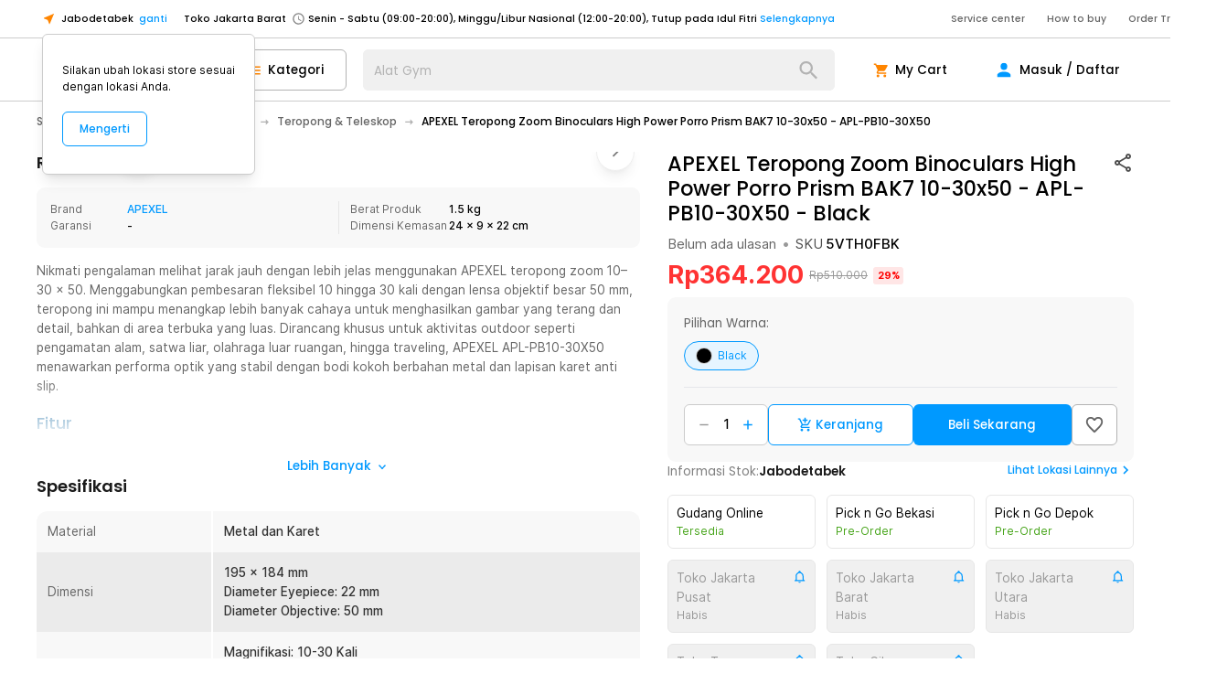

--- FILE ---
content_type: text/html; charset=utf-8
request_url: https://www.jakartanotebook.com/p/apexel-teropong-zoom-binoculars-high-power-porro-prism-bak7-10-30x50-apl-pb10-30x50-black
body_size: 197705
content:
<!DOCTYPE html><html lang="id" style="scroll-behavior:smooth"><head><meta charSet="utf-8" data-next-head=""/><meta name="viewport" content="width=device-width, initial-scale=1.0, maximum-scale=1.0" data-next-head=""/><link rel="shortcut icon" type="image/x-icon" href="/images/logo-top.png" data-next-head=""/><meta property="og:type" content="website" data-next-head=""/><meta property="og:site_name" content="JakartaNotebook" data-next-head=""/><meta http-equiv="x-ua-compatible" content="IE=edge; chrome=1" data-next-head=""/><meta property="fb:admins" content="728132010" data-next-head=""/><meta name="keywords" content="jakarta notebook, jakarta, notebook,e-commerce, commerce, toko retail, toko, retail, toko online, online, toko lengkap, lengkap, pick up in store, Pick &amp; Go, belanja mudah, harga terjangkau, murah, unik, termurah,terlengkap, lengkap, unik, indonesia,harga murah,memory,ssd, ikat pinggang anti xray, timbangan badan, digital, rumah tangga, alat masak, fashion, beauty, make up, tas, dompet, online shop, online, traveling,perlengkapan, pancing,olahraga, kesehatan, kendaraan" data-next-head=""/><title data-next-head="">APEXEL Teropong Zoom Binoculars High Power Porro Prism BAK7 10-30x50 - APL-PB10-30X50 - Black - JakartaNotebook.com</title><meta name="robots" content="index,follow" data-next-head=""/><meta name="description" content="APEXEL Teropong Zoom Binoculars High Power Porro Prism BAK7 10-30x50 - APL-PB10-30X50 termurah. Dapatkan dengan mudah APEXEL Teropong Zoom Binoculars High Power Porro Prism BAK7 10-30x50 - APL-PB10-30X50 murah, garansi, dan bisa cicilan - Hanya di JakartaNotebook.com." data-next-head=""/><meta property="og:title" content="APEXEL Teropong Zoom Binoculars High Power Porro Prism BAK7 10-30x50 - APL-PB10-30X50 - Black - JakartaNotebook.com" data-next-head=""/><meta property="og:description" content="APEXEL Teropong Zoom Binoculars High Power Porro Prism BAK7 10-30x50 - APL-PB10-30X50 termurah. Dapatkan dengan mudah APEXEL Teropong Zoom Binoculars High Power Porro Prism BAK7 10-30x50 - APL-PB10-30X50 murah, garansi, dan bisa cicilan - Hanya di JakartaNotebook.com." data-next-head=""/><meta property="og:url" content="https://www.jakartanotebook.com/p/apexel-teropong-zoom-binoculars-high-power-porro-prism-bak7-10-30x50-apl-pb10-30x50-black" data-next-head=""/><meta property="og:image" content="https://upload.jaknot.com/2026/01/images/products/395cc6/original/apexel-teropong-zoom-binoculars-high-power-porro-prism-bak7-10-30x50-apl-pb10-30x50.jpg" data-next-head=""/><meta property="og:image" content="https://upload.jaknot.com/2022/07/images/products/16c684/original/apexel-teropong-binoculars-high-power-10-30x50-apl-pb10-30x50.jpg" data-next-head=""/><meta property="og:image" content="https://upload.jaknot.com/2022/07/images/products/6b7af1/original/apexel-teropong-binoculars-high-power-10-30x50-apl-pb10-30x50.jpg" data-next-head=""/><meta property="og:image" content="https://upload.jaknot.com/2022/07/images/products/743879/original/apexel-teropong-binoculars-high-power-10-30x50-apl-pb10-30x50.jpg" data-next-head=""/><meta property="og:image" content="https://upload.jaknot.com/2022/07/images/products/56f956/original/apexel-teropong-binoculars-high-power-10-30x50-apl-pb10-30x50.jpg" data-next-head=""/><meta property="og:image" content="https://upload.jaknot.com/2022/07/images/products/bdf8ad/original/apexel-teropong-binoculars-high-power-10-30x50-apl-pb10-30x50.jpg" data-next-head=""/><meta property="og:image" content="https://upload.jaknot.com/2022/07/images/products/6aab85/original/apexel-teropong-binoculars-high-power-10-30x50-apl-pb10-30x50.jpg" data-next-head=""/><meta property="og:image" content="https://upload.jaknot.com/2026/01/images/products/fa25ef/original/apexel-teropong-zoom-binoculars-high-power-porro-prism-bak7-10-30x50-apl-pb10-30x50.jpg" data-next-head=""/><meta property="og:image" content="https://upload.jaknot.com/2026/01/images/products/b587ab/original/apexel-teropong-zoom-binoculars-high-power-porro-prism-bak7-10-30x50-apl-pb10-30x50.jpg" data-next-head=""/><meta property="og:image" content="https://upload.jaknot.com/2022/08/images/products/9dda77/original/apexel-teropong-binoculars-high-power-10-30x50-apl-pb10-30x50.JPEG" data-next-head=""/><link rel="canonical" href="https://www.jakartanotebook.com/p/apexel-teropong-zoom-binoculars-high-power-porro-prism-bak7-10-30x50-apl-pb10-30x50-black" data-next-head=""/><link rel="preload" href="https://static.jakartanotebook.com/frontend/_next/static/css/4b7efaf0d5219278.css" as="style"/><link rel="preload" href="https://static.jakartanotebook.com/frontend/_next/static/css/fdc285d641465986.css" as="style"/><meta name="sentry-trace" content="d6a32d9d1fccb48c850e8a9870c96d4b-972fdd868f155dec-0"/><meta name="baggage" content="sentry-environment=production,sentry-release=cfa95144cafb54c58403f783c295910226376284,sentry-public_key=86b9e7415b533d405496303a929a0516,sentry-trace_id=d6a32d9d1fccb48c850e8a9870c96d4b,sentry-sampled=false,sentry-sample_rand=0.17480092929108415,sentry-sample_rate=0.001"/><noscript data-next-head=""><img height="1" width="1" style="display:none" src="https://www.facebook.com/tr?id=657292504435370&amp;ev=PageView&amp;noscript=1"/></noscript><script data-rh="true" type="application/ld+json" data-next-head="">[{"@context":"https://schema.org","@type":"ProductGroup","@id":"#mJoPay","productGroupID":"mJoPay","name":"APEXEL Teropong Zoom Binoculars High Power Porro Prism BAK7 10-30x50 - APL-PB10-30X50","description":"Pembesaran 10-30 kali dan dikombinasikan dengan lensa objektif 50 mm menjadikan teropong APEXEL ini sangat bagus untuk memindai area terbuka lebar. Sangat cocok dibawa saat berkegiatan outdoor untuk melihat pemandangan atau satwa liar. Produk ini merupakan salah satu teropong terbaik untuk melihat dari kejauhan.","brand":{"@type":"Brand","name":"APEXEL"},"variesBy":["https://schema.org/color"],"hasVariant":[{"@id":"https://www.jakartanotebook.com/p/apexel-teropong-zoom-binoculars-high-power-porro-prism-bak7-10-30x50-apl-pb10-30x50-black"}]},{"@context":"https://schema.org","@type":"Product","isVariantOf":{"@id":"#mJoPay"},"sku":"5VTH0FBK","name":"APEXEL Teropong Zoom Binoculars High Power Porro Prism BAK7 10-30x50 - APL-PB10-30X50","description":"Pembesaran 10-30 kali dan dikombinasikan dengan lensa objektif 50 mm menjadikan teropong APEXEL ini sangat bagus untuk memindai area terbuka lebar. Sangat cocok dibawa saat berkegiatan outdoor untuk melihat pemandangan atau satwa liar. Produk ini merupakan salah satu teropong terbaik untuk melihat dari kejauhan.","image":"https://upload.jaknot.com/2026/01/images/products/395cc6/thumbnail/apexel-teropong-zoom-binoculars-high-power-porro-prism-bak7-10-30x50-apl-pb10-30x50.jpg","offers":{"@type":"Offer","url":"https://www.jakartanotebook.com/p/apexel-teropong-zoom-binoculars-high-power-porro-prism-bak7-10-30x50-apl-pb10-30x50-black","price":364200,"priceCurrency":"IDR","itemCondition":"https://schema.org/NewCondition","availability":"https://schema.org/InStock","shippingDetails":{"@type":"OfferShippingDetails","shippingRate":{"@type":"MonetaryAmount","maxValue":0,"currency":"IDR"},"shippingDestination":{"@type":"DefinedRegion","addressCountry":"ID"},"deliveryTime":{"@type":"ShippingDeliveryTime","handlingTime":{"@type":"QuantitativeValue","minValue":0,"maxValue":2,"unitCode":"DAY"},"transitTime":{"@type":"QuantitativeValue","minValue":1,"maxValue":1,"unitCode":"DAY"}}},"hasMerchantReturnPolicy":{"@type":"MerchantReturnPolicy","applicableCountry":"ID","returnPolicyCategory":"https://schema.org/MerchantReturnFiniteReturnWindow","merchantReturnDays":7,"returnMethod":"https://schema.org/ReturnByMail","returnFees":"https://schema.org/ReturnFeesCustomerResponsibility"}},"color":"Black"}]</script><script data-rh="true" type="application/ld+json" data-next-head="">{"@context":"https://schema.org","@type":"Organization","name":"JakartaNotebook","url":"https://www.jakartanotebook.com/","logo":"https://www.jakartanotebook.com/images/new/logo.png","contactPoint":{"@type":"ContactPoint","telephone":"+62 2139700200","contactType":"sales","areaServed":"ID"},"department":[{"@type":"Store","name":"JakartaNotebook Semarang","address":{"@type":"PostalAddress","addressLocality":"Semarang"}},{"@type":"Store","name":"JakartaNotebook Surabaya Timur","address":{"@type":"PostalAddress","addressLocality":"Surabaya Timur"}},{"@type":"Store","name":"JakartaNotebook Bandung","address":{"@type":"PostalAddress","addressLocality":"Bandung"}},{"@type":"Store","name":"JakartaNotebook Tangerang","address":{"@type":"PostalAddress","addressLocality":"Tangerang"}},{"@type":"Store","name":"JakartaNotebook Surabaya Barat","address":{"@type":"PostalAddress","addressLocality":"Surabaya Barat"}},{"@type":"Store","name":"JakartaNotebook Medan","address":{"@type":"PostalAddress","addressLocality":"Medan"}},{"@type":"Store","name":"JakartaNotebook Yogyakarta","address":{"@type":"PostalAddress","addressLocality":"Yogyakarta"}},{"@type":"Store","name":"JakartaNotebook Jakarta Utara","address":{"@type":"PostalAddress","addressLocality":"Jakarta Utara"}},{"@type":"Store","name":"JakartaNotebook Jakarta Pusat","address":{"@type":"PostalAddress","addressLocality":"Jakarta Pusat"}},{"@type":"Store","name":"JakartaNotebook Bekasi","address":{"@type":"PostalAddress","addressLocality":"Bekasi"}},{"@type":"Store","name":"JakartaNotebook Depok","address":{"@type":"PostalAddress","addressLocality":"Depok"}},{"@type":"Store","name":"JakartaNotebook Makassar","address":{"@type":"PostalAddress","addressLocality":"Makassar"}},{"@type":"Store","name":"JakartaNotebook Cikupa","address":{"@type":"PostalAddress","addressLocality":"Cikupa"}}]}</script><script type="application/ld+json" data-next-head="">{"@context":"https://schema.org","@type":"BreadcrumbList","itemListElement":[{"@type":"ListItem","position":1,"item":{"@id":"https://www.jakartanotebook.com/category/sport-and-outdoor","name":"Sport &amp; Outdoor"}},{"@type":"ListItem","position":2,"item":{"@id":"https://www.jakartanotebook.com/category/camping-and-hiking","name":"Camping &amp; Hiking"}},{"@type":"ListItem","position":3,"item":{"@id":"https://www.jakartanotebook.com/category/teropong-and-teleskop","name":"Teropong &amp; Teleskop"}}]}</script><link rel="stylesheet" href="https://static.jakartanotebook.com/frontend/_next/static/css/4b7efaf0d5219278.css" data-n-g=""/><link rel="stylesheet" href="https://static.jakartanotebook.com/frontend/_next/static/css/fdc285d641465986.css" data-n-p=""/><noscript data-n-css=""></noscript><script defer="" noModule="" src="https://static.jakartanotebook.com/frontend/_next/static/chunks/polyfills-42372ed130431b0a.js"></script><script src="https://static.jakartanotebook.com/frontend/_next/static/chunks/webpack-e5fe938327acd0f1.js" defer=""></script><script src="https://static.jakartanotebook.com/frontend/_next/static/chunks/framework-bc687a67b6298138.js" defer=""></script><script src="https://static.jakartanotebook.com/frontend/_next/static/chunks/main-73a7da68c4638081.js" defer=""></script><script src="https://static.jakartanotebook.com/frontend/_next/static/chunks/pages/_app-058ff677b6014045.js" defer=""></script><script src="https://static.jakartanotebook.com/frontend/_next/static/chunks/9382-9587c1bc95788d99.js" defer=""></script><script src="https://static.jakartanotebook.com/frontend/_next/static/chunks/3992-7985236b83aee30c.js" defer=""></script><script src="https://static.jakartanotebook.com/frontend/_next/static/chunks/4559-76b738f204939725.js" defer=""></script><script src="https://static.jakartanotebook.com/frontend/_next/static/chunks/3059-fd07a9c9d894c2af.js" defer=""></script><script src="https://static.jakartanotebook.com/frontend/_next/static/chunks/pages/p/%5B%5B...slug%5D%5D-62e79c5b9448ac9e.js" defer=""></script><script src="https://static.jakartanotebook.com/frontend/_next/static/FmYA9xZzyvz0pzfuIPNWa/_buildManifest.js" defer=""></script><script src="https://static.jakartanotebook.com/frontend/_next/static/FmYA9xZzyvz0pzfuIPNWa/_ssgManifest.js" defer=""></script><style data-styled="" data-styled-version="5.3.11">.hbDSxv{fill:currentColor;width:1em;height:1em;display:inline-block;vertical-align:text-bottom;font-size:1.25em;-webkit-flex-shrink:0;-ms-flex-negative:0;flex-shrink:0;-webkit-user-select:none;-moz-user-select:none;-ms-user-select:none;user-select:none;}/*!sc*/
data-styled.g1[id="Icon___StyledSvg-sc-rhuc26-0"]{content:"hbDSxv,"}/*!sc*/
.bQwRqy{position:relative;height:100%;width:100%;overflow:hidden;overscroll-behavior:none;}/*!sc*/
data-styled.g2[id="Carousel___StyledDiv-sc-97t451-0"]{content:"bQwRqy,"}/*!sc*/
.hLFkSl[data-gte='xs']{display:none;}/*!sc*/
@media (min-width:360px){.hLFkSl[data-gte='xs']{display:block;}}/*!sc*/
.hLFkSl[data-gte='sm']{display:none;}/*!sc*/
@media (min-width:640px){.hLFkSl[data-gte='sm']{display:block;}}/*!sc*/
.hLFkSl[data-gte='md']{display:none;}/*!sc*/
@media (min-width:768px){.hLFkSl[data-gte='md']{display:block;}}/*!sc*/
.hLFkSl[data-gte='lg']{display:none;}/*!sc*/
@media (min-width:1024px){.hLFkSl[data-gte='lg']{display:block;}}/*!sc*/
.hLFkSl[data-gte='xl']{display:none;}/*!sc*/
@media (min-width:1280px){.hLFkSl[data-gte='xl']{display:block;}}/*!sc*/
.hLFkSl[data-gte='2xl']{display:none;}/*!sc*/
@media (min-width:1536px){.hLFkSl[data-gte='2xl']{display:block;}}/*!sc*/
.hLFkSl[data-gte='3xl']{display:none;}/*!sc*/
@media (min-width:1920px){.hLFkSl[data-gte='3xl']{display:block;}}/*!sc*/
@media (min-width:360px){.hLFkSl[data-lt='xs']{display:none;}}/*!sc*/
@media (min-width:640px){.hLFkSl[data-lt='sm']{display:none;}}/*!sc*/
@media (min-width:768px){.hLFkSl[data-lt='md']{display:none;}}/*!sc*/
@media (min-width:1024px){.hLFkSl[data-lt='lg']{display:none;}}/*!sc*/
@media (min-width:1280px){.hLFkSl[data-lt='xl']{display:none;}}/*!sc*/
@media (min-width:1536px){.hLFkSl[data-lt='2xl']{display:none;}}/*!sc*/
@media (min-width:1920px){.hLFkSl[data-lt='3xl']{display:none;}}/*!sc*/
data-styled.g3[id="tailwind-screens__ResponsiveDiv-sc-1jwonwb-0"]{content:"hLFkSl,"}/*!sc*/
.cRwnEd{position:relative;display:inline-block;}/*!sc*/
.cRwnEd .MuiBadge-badge{position:absolute;top:0px;right:0px;--tw-translate-x:50%;-webkit-transform:translate(var(--tw-translate-x),var(--tw-translate-y)) rotate(var(--tw-rotate)) skewX(var(--tw-skew-x)) skewY(var(--tw-skew-y)) scaleX(var(--tw-scale-x)) scaleY(var(--tw-scale-y));-ms-transform:translate(var(--tw-translate-x),var(--tw-translate-y)) rotate(var(--tw-rotate)) skewX(var(--tw-skew-x)) skewY(var(--tw-skew-y)) scaleX(var(--tw-scale-x)) scaleY(var(--tw-scale-y));transform:translate(var(--tw-translate-x),var(--tw-translate-y)) rotate(var(--tw-rotate)) skewX(var(--tw-skew-x)) skewY(var(--tw-skew-y)) scaleX(var(--tw-scale-x)) scaleY(var(--tw-scale-y));--tw-translate-y:-50%;border-radius:0.75rem;--tw-bg-opacity:1;background-color:rgb(255 0 0 / var(--tw-bg-opacity));padding-left:0.375rem;padding-right:0.375rem;text-align:center;font-family:"inter-ui",ui-sans-serif,system-ui,-apple-system,BlinkMacSystemFont,"Segoe UI",Roboto,"Helvetica Neue",Arial,"Noto Sans",sans-serif,"Apple Color Emoji","Segoe UI Emoji","Segoe UI Symbol","Noto Color Emoji";font-size:0.875rem;line-height:1.25rem;font-weight:600;--tw-text-opacity:1;color:rgb(255 255 255 / var(--tw-text-opacity));min-width:1.25rem;}/*!sc*/
.cRwnEd .MuiBadge-invisible{display:none;}/*!sc*/
data-styled.g9[id="Badge__StyledBadge-sc-z3yf7r-0"]{content:"cRwnEd,"}/*!sc*/
.hgKTke{pointer-events:none;position:absolute;height:2rem;width:2rem;border-radius:9999px;}/*!sc*/
data-styled.g10[id="sc-gEvEer"]{content:"hgKTke,"}/*!sc*/
.hCbJNr{position:relative;display:-webkit-box;display:-webkit-flex;display:-ms-flexbox;display:flex;-webkit-align-items:center;-webkit-box-align:center;-ms-flex-align:center;align-items:center;overflow:hidden;white-space:nowrap;border-radius:9999px;border-width:1px;border-style:solid;--tw-border-opacity:1;border-color:rgb(204 204 204 / var(--tw-border-opacity));--tw-bg-opacity:1;background-color:rgb(255 255 255 / var(--tw-bg-opacity));padding-top:0.5rem;padding-bottom:0.5rem;padding-left:1rem;padding-right:1rem;font-family:"inter-ui",ui-sans-serif,system-ui,-apple-system,BlinkMacSystemFont,"Segoe UI",Roboto,"Helvetica Neue",Arial,"Noto Sans",sans-serif,"Apple Color Emoji","Segoe UI Emoji","Segoe UI Symbol","Noto Color Emoji";}/*!sc*/
.hCbJNr:hover{cursor:pointer;--tw-bg-opacity:1;background-color:rgb(248 248 248 / var(--tw-bg-opacity));}/*!sc*/
.hCbJNr:focus{--tw-bg-opacity:1;background-color:rgb(248 248 248 / var(--tw-bg-opacity));}/*!sc*/
.hCbJNr[data-disabled='true']{pointer-events:none;--tw-text-opacity:1;color:rgb(179 179 179 / var(--tw-text-opacity));}/*!sc*/
.hCbJNr[data-disabled='true']:hover{cursor:auto;--tw-bg-opacity:1;background-color:rgb(255 255 255 / var(--tw-bg-opacity));}/*!sc*/
.hCbJNr[data-activated='true']{--tw-border-opacity:1;border-color:rgb(0 153 255 / var(--tw-border-opacity));--tw-bg-opacity:1;background-color:rgb(230 245 255 / var(--tw-bg-opacity));--tw-text-opacity:1;color:rgb(0 153 255 / var(--tw-text-opacity));}/*!sc*/
data-styled.g12[id="Chip__StyledChip-sc-8powos-0"]{content:"hCbJNr,"}/*!sc*/
.jNRDtE{display:-webkit-box;display:-webkit-flex;display:-ms-flexbox;display:flex;}/*!sc*/
data-styled.g13[id="Chip___StyledDiv-sc-8powos-1"]{content:"jNRDtE,"}/*!sc*/
.kYWUEZ{vertical-align:middle;outline:2px solid transparent;outline-offset:2px;}/*!sc*/
data-styled.g18[id="Table__Row-sc-o6pk2f-2"]{content:"kYWUEZ,"}/*!sc*/
.ehdjJS{padding:1rem;}/*!sc*/
data-styled.g19[id="Table__Cell-sc-o6pk2f-3"]{content:"ehdjJS,"}/*!sc*/
.bHoubO{width:100%;}/*!sc*/
data-styled.g20[id="Table__StyledTable-sc-o6pk2f-4"]{content:"bHoubO,"}/*!sc*/
.bIjzhI{cursor:pointer;font-weight:500;--tw-text-opacity:1;color:rgb(0 153 255 / var(--tw-text-opacity));}/*!sc*/
.bIjzhI:hover{--tw-text-opacity:1;color:rgb(0 122 204 / var(--tw-text-opacity));}/*!sc*/
.bIjzhI:focus{--tw-text-opacity:1;color:rgb(0 122 204 / var(--tw-text-opacity));}/*!sc*/
.bIjzhI[data-underline='hover']:hover{-webkit-text-decoration-line:underline;text-decoration-line:underline;}/*!sc*/
.bIjzhI[data-underline='always']{-webkit-text-decoration-line:underline;text-decoration-line:underline;}/*!sc*/
data-styled.g21[id="Link__StyledAnchor-sc-10zaeh4-0"]{content:"bIjzhI,"}/*!sc*/
.gaFNYY{position:fixed;top:0px;right:0px;bottom:0px;left:0px;z-index:10000;}/*!sc*/
data-styled.g22[id="Modal__ModalRoot-sc-1c3etnt-0"]{content:"gaFNYY,"}/*!sc*/
.epjDRY{display:-webkit-box;display:-webkit-flex;display:-ms-flexbox;display:flex;-webkit-align-items:center;-webkit-box-align:center;-ms-flex-align:center;align-items:center;padding-top:1rem;padding-bottom:1rem;padding-left:2rem;padding-right:2rem;text-align:left;font-size:1.125rem;line-height:1.75rem;}/*!sc*/
.epjDRY[data-button='true']{cursor:pointer;}/*!sc*/
.epjDRY[data-button='true']:hover{--tw-bg-opacity:.05;background-color:rgb(0 0 0 / var(--tw-bg-opacity));}/*!sc*/
.epjDRY[data-divider]{border-bottom-width:1px;--tw-border-opacity:1;border-color:rgb(204 204 204 / var(--tw-border-opacity));}/*!sc*/
.epjDRY[data-active]{font-weight:600;--tw-text-opacity:1;color:rgb(0 153 255 / var(--tw-text-opacity));}/*!sc*/
.epjDRY[disabled]{--tw-text-opacity:1;color:rgb(179 179 179 / var(--tw-text-opacity));}/*!sc*/
.epjDRY[disabled]:hover{background-color:transparent;}/*!sc*/
data-styled.g24[id="List__StyledListItem-sc-gugysv-0"]{content:"epjDRY,"}/*!sc*/
.jyrLJO{display:-webkit-box;display:-webkit-flex;display:-ms-flexbox;display:flex;-webkit-flex-direction:column;-ms-flex-direction:column;flex-direction:column;}/*!sc*/
data-styled.g28[id="List__StyledList-sc-gugysv-4"]{content:"jyrLJO,"}/*!sc*/
.hwXhtG{position:relative;overflow:hidden;}/*!sc*/
data-styled.g29[id="List___StyledDiv-sc-gugysv-5"]{content:"hwXhtG,"}/*!sc*/
.jiGhvn{--tw-bg-opacity:1;background-color:rgb(255 255 255 / var(--tw-bg-opacity));--tw-shadow:0 10px 15px -3px rgb(0 0 0 / 0.1),0 4px 6px -4px rgb(0 0 0 / 0.1);--tw-shadow-colored:0 10px 15px -3px var(--tw-shadow-color),0 4px 6px -4px var(--tw-shadow-color);box-shadow:var(--tw-ring-offset-shadow,0 0 #0000),var(--tw-ring-shadow,0 0 #0000),var(--tw-shadow);}/*!sc*/
data-styled.g30[id="Paper___StyledDiv-sc-1ow4efr-0"]{content:"jiGhvn,"}/*!sc*/
.ftAvmE{--tw-text-opacity:1;color:rgb(255 133 0 / var(--tw-text-opacity));}/*!sc*/
.ftAvmE[data-selection='true']:hover{cursor:pointer;}/*!sc*/
.ftAvmE[data-selection='true']:focus{cursor:pointer;}/*!sc*/
data-styled.g32[id="Rating__FullStar-sc-w6oq4b-1"]{content:"ftAvmE,"}/*!sc*/
.dGrJpg{pointer-events:none;position:absolute;left:0px;right:0px;box-sizing:border-box;display:-webkit-box;display:-webkit-flex;display:-ms-flexbox;display:flex;height:100%;width:100%;}/*!sc*/
data-styled.g45[id="Input__InputDecoration-sc-1en4ex3-0"]{content:"dGrJpg,"}/*!sc*/
.jMsOMj{position:relative;top:50%;z-index:-1;display:inline-block;-webkit-transform-origin:0%;-ms-transform-origin:0%;transform-origin:0%;--tw-translate-y:-50%;-webkit-transform:translate(var(--tw-translate-x),var(--tw-translate-y)) rotate(var(--tw-rotate)) skewX(var(--tw-skew-x)) skewY(var(--tw-skew-y)) scaleX(var(--tw-scale-x)) scaleY(var(--tw-scale-y));-ms-transform:translate(var(--tw-translate-x),var(--tw-translate-y)) rotate(var(--tw-rotate)) skewX(var(--tw-skew-x)) skewY(var(--tw-skew-y)) scaleX(var(--tw-scale-x)) scaleY(var(--tw-scale-y));transform:translate(var(--tw-translate-x),var(--tw-translate-y)) rotate(var(--tw-rotate)) skewX(var(--tw-skew-x)) skewY(var(--tw-skew-y)) scaleX(var(--tw-scale-x)) scaleY(var(--tw-scale-y));padding-left:0.25rem;padding-right:0.25rem;font-size:1.125rem;line-height:1.75rem;--tw-text-opacity:1;color:currentColor;-webkit-transition-duration:300ms;transition-duration:300ms;}/*!sc*/
data-styled.g46[id="Input__Label-sc-1en4ex3-1"]{content:"jMsOMj,"}/*!sc*/
.hhhFNs{--tw-text-opacity:1;color:rgb(179 179 179 / var(--tw-text-opacity));}/*!sc*/
.ibwQux{padding-left:2.25rem;}/*!sc*/
data-styled.g47[id="Input___StyledLabel-sc-1en4ex3-2"]{content:"hhhFNs,ibwQux,"}/*!sc*/
.eMonsy{position:relative;z-index:0;box-sizing:border-box;display:-webkit-inline-box;display:-webkit-inline-flex;display:-ms-inline-flexbox;display:inline-flex;width:100%;border-radius:0.5rem;font-family:"inter-ui",ui-sans-serif,system-ui,-apple-system,BlinkMacSystemFont,"Segoe UI",Roboto,"Helvetica Neue",Arial,"Noto Sans",sans-serif,"Apple Color Emoji","Segoe UI Emoji","Segoe UI Symbol","Noto Color Emoji";font-size:1.125rem;line-height:1.75rem;font-family:"poppins",ui-sans-serif,system-ui,-apple-system,BlinkMacSystemFont,"Segoe UI",Roboto,"Helvetica Neue",Arial,"Noto Sans",sans-serif,"Apple Color Emoji","Segoe UI Emoji","Segoe UI Symbol","Noto Color Emoji";}/*!sc*/
.eMonsy input[type='number']::-webkit-inner-spin-button,.eMonsy input[type='number']::-webkit-outer-spin-button{-webkit-appearance:none;-moz-appearance:none;-webkit-appearance:none;-moz-appearance:none;appearance:none;margin:0;}/*!sc*/
.eMonsy input[type='number']{-webkit-appearance:textfield;-moz-appearance:textfield;-webkit-appearance:textfield;-moz-appearance:textfield;appearance:textfield;}/*!sc*/
.eMonsy input + .Input__InputDecoration-sc-1en4ex3-0 div:nth-of-type(1),.eMonsy textarea + .Input__InputDecoration-sc-1en4ex3-0 div:nth-of-type(1),.eMonsy input + .Input__InputDecoration-sc-1en4ex3-0 div:nth-of-type(2),.eMonsy textarea + .Input__InputDecoration-sc-1en4ex3-0 div:nth-of-type(2),.eMonsy input + .Input__InputDecoration-sc-1en4ex3-0 div:nth-of-type(3),.eMonsy textarea + .Input__InputDecoration-sc-1en4ex3-0 div:nth-of-type(3){border-width:0;}/*!sc*/
.eMonsy input:not(:focus-within)::-webkit-input-placeholder,.eMonsy textarea:not(:focus-within)::-webkit-input-placeholder{--tw-placeholder-opacity:0;color:rgb(153 153 153 / var(--tw-placeholder-opacity));}/*!sc*/
.eMonsy input:not(:focus-within)::-moz-placeholder,.eMonsy textarea:not(:focus-within)::-moz-placeholder{--tw-placeholder-opacity:0;color:rgb(153 153 153 / var(--tw-placeholder-opacity));}/*!sc*/
.eMonsy input:not(:focus-within):-ms-input-placeholder,.eMonsy textarea:not(:focus-within):-ms-input-placeholder{--tw-placeholder-opacity:0;color:rgb(153 153 153 / var(--tw-placeholder-opacity));}/*!sc*/
.eMonsy input:not(:focus-within)::placeholder,.eMonsy textarea:not(:focus-within)::placeholder{--tw-placeholder-opacity:0;color:rgb(153 153 153 / var(--tw-placeholder-opacity));}/*!sc*/
.eMonsy input:disabled + .Input__InputDecoration-sc-1en4ex3-0,.eMonsy textarea:disabled + .Input__InputDecoration-sc-1en4ex3-0{--tw-text-opacity:1;color:rgb(179 179 179 / var(--tw-text-opacity));}/*!sc*/
.eMonsy input:not(:placeholder-shown) + .Input__InputDecoration-sc-1en4ex3-0 div:nth-of-type(1),.eMonsy textarea:not(:placeholder-shown) + .Input__InputDecoration-sc-1en4ex3-0 div:nth-of-type(1){border-width:1px;border-right-width:0;}/*!sc*/
.eMonsy input:not(:placeholder-shown) + .Input__InputDecoration-sc-1en4ex3-0 div:nth-of-type(2),.eMonsy textarea:not(:placeholder-shown) + .Input__InputDecoration-sc-1en4ex3-0 div:nth-of-type(2){border-width:0;border-bottom-width:1px;}/*!sc*/
.eMonsy input:not(:placeholder-shown) + .Input__InputDecoration-sc-1en4ex3-0 div:nth-of-type(3),.eMonsy textarea:not(:placeholder-shown) + .Input__InputDecoration-sc-1en4ex3-0 div:nth-of-type(3){border-width:1px;border-left-width:0;}/*!sc*/
.eMonsy input:focus-within + .Input__InputDecoration-sc-1en4ex3-0,.eMonsy textarea:focus-within + .Input__InputDecoration-sc-1en4ex3-0{--tw-text-opacity:1;color:rgb(0 153 255 / var(--tw-text-opacity));}/*!sc*/
.eMonsy input:focus-within + .Input__InputDecoration-sc-1en4ex3-0 div:nth-of-type(1),.eMonsy textarea:focus-within + .Input__InputDecoration-sc-1en4ex3-0 div:nth-of-type(1){border-width:2px;border-right-width:0;}/*!sc*/
.eMonsy input:focus-within + .Input__InputDecoration-sc-1en4ex3-0 div:nth-of-type(2),.eMonsy textarea:focus-within + .Input__InputDecoration-sc-1en4ex3-0 div:nth-of-type(2){border-width:0;border-bottom-width:2px;}/*!sc*/
.eMonsy input:focus-within + .Input__InputDecoration-sc-1en4ex3-0 div:nth-of-type(3),.eMonsy textarea:focus-within + .Input__InputDecoration-sc-1en4ex3-0 div:nth-of-type(3){border-width:2px;border-left-width:0;}/*!sc*/
.eMonsy input:focus-within + .Input__InputDecoration-sc-1en4ex3-0 .Input__Label-sc-1en4ex3-1,.eMonsy textarea:focus-within + .Input__InputDecoration-sc-1en4ex3-0 .Input__Label-sc-1en4ex3-1,.eMonsy input:not(:placeholder-shown) + .Input__InputDecoration-sc-1en4ex3-0 .Input__Label-sc-1en4ex3-1,.eMonsy textarea:not(:placeholder-shown) + .Input__InputDecoration-sc-1en4ex3-0 .Input__Label-sc-1en4ex3-1{top:0px;z-index:0;--tw-translate-y:-50%;-webkit-transform:translate(var(--tw-translate-x),var(--tw-translate-y)) rotate(var(--tw-rotate)) skewX(var(--tw-skew-x)) skewY(var(--tw-skew-y)) scaleX(var(--tw-scale-x)) scaleY(var(--tw-scale-y));-ms-transform:translate(var(--tw-translate-x),var(--tw-translate-y)) rotate(var(--tw-rotate)) skewX(var(--tw-skew-x)) skewY(var(--tw-skew-y)) scaleX(var(--tw-scale-x)) scaleY(var(--tw-scale-y));transform:translate(var(--tw-translate-x),var(--tw-translate-y)) rotate(var(--tw-rotate)) skewX(var(--tw-skew-x)) skewY(var(--tw-skew-y)) scaleX(var(--tw-scale-x)) scaleY(var(--tw-scale-y));padding-left:0.25rem;padding-right:0.25rem;padding-top:0px;padding-bottom:0.25rem;font-size:1rem;line-height:1.5rem;display:none;}/*!sc*/
.eMonsy input:focus-within + .Input__InputDecoration-sc-1en4ex3-0 div:nth-of-type(1),.eMonsy textarea:focus-within + .Input__InputDecoration-sc-1en4ex3-0 div:nth-of-type(1),.eMonsy input:not(:placeholder-shown) + .Input__InputDecoration-sc-1en4ex3-0 div:nth-of-type(1),.eMonsy textarea:not(:placeholder-shown) + .Input__InputDecoration-sc-1en4ex3-0 div:nth-of-type(1),.eMonsy input:focus-within + .Input__InputDecoration-sc-1en4ex3-0 div:nth-of-type(2),.eMonsy textarea:focus-within + .Input__InputDecoration-sc-1en4ex3-0 div:nth-of-type(2),.eMonsy input:not(:placeholder-shown) + .Input__InputDecoration-sc-1en4ex3-0 div:nth-of-type(2),.eMonsy textarea:not(:placeholder-shown) + .Input__InputDecoration-sc-1en4ex3-0 div:nth-of-type(2),.eMonsy input:focus-within + .Input__InputDecoration-sc-1en4ex3-0 div:nth-of-type(3),.eMonsy textarea:focus-within + .Input__InputDecoration-sc-1en4ex3-0 div:nth-of-type(3),.eMonsy input:not(:placeholder-shown) + .Input__InputDecoration-sc-1en4ex3-0 div:nth-of-type(3),.eMonsy textarea:not(:placeholder-shown) + .Input__InputDecoration-sc-1en4ex3-0 div:nth-of-type(3){border-width:0;--tw-border-opacity:1;border-color:rgb(179 179 179 / var(--tw-border-opacity));}/*!sc*/
.eMonsy[data-force-focus-state='true'] input + .Input__InputDecoration-sc-1en4ex3-0,.eMonsy[data-force-focus-state='true'] textarea + .Input__InputDecoration-sc-1en4ex3-0{--tw-text-opacity:1;color:rgb(0 153 255 / var(--tw-text-opacity));}/*!sc*/
.eMonsy[data-force-focus-state='true'] input + .Input__InputDecoration-sc-1en4ex3-0 div:nth-of-type(1),.eMonsy[data-force-focus-state='true'] textarea + .Input__InputDecoration-sc-1en4ex3-0 div:nth-of-type(1){border-width:2px;border-right-width:0;}/*!sc*/
.eMonsy[data-force-focus-state='true'] input + .Input__InputDecoration-sc-1en4ex3-0 div:nth-of-type(2),.eMonsy[data-force-focus-state='true'] textarea + .Input__InputDecoration-sc-1en4ex3-0 div:nth-of-type(2){border-width:0;border-top-width:2px;border-bottom-width:2px;}/*!sc*/
.eMonsy[data-force-focus-state='true'] input + .Input__InputDecoration-sc-1en4ex3-0 div:nth-of-type(3),.eMonsy[data-force-focus-state='true'] textarea + .Input__InputDecoration-sc-1en4ex3-0 div:nth-of-type(3){border-width:2px;border-left-width:0;}/*!sc*/
.eMonsy[data-force-focus-state='true'] input:not(:placeholder-shown) + .Input__InputDecoration-sc-1en4ex3-0 div:nth-of-type(2),.eMonsy[data-force-focus-state='true'] textarea:not(:placeholder-shown) + .Input__InputDecoration-sc-1en4ex3-0 div:nth-of-type(2){border-top-width:0;}/*!sc*/
.ciEXJq{position:relative;z-index:0;box-sizing:border-box;display:-webkit-inline-box;display:-webkit-inline-flex;display:-ms-inline-flexbox;display:inline-flex;width:100%;border-radius:0.5rem;font-family:"inter-ui",ui-sans-serif,system-ui,-apple-system,BlinkMacSystemFont,"Segoe UI",Roboto,"Helvetica Neue",Arial,"Noto Sans",sans-serif,"Apple Color Emoji","Segoe UI Emoji","Segoe UI Symbol","Noto Color Emoji";font-size:1.125rem;line-height:1.75rem;font-family:"inter-ui",ui-sans-serif,system-ui,-apple-system,BlinkMacSystemFont,"Segoe UI",Roboto,"Helvetica Neue",Arial,"Noto Sans",sans-serif,"Apple Color Emoji","Segoe UI Emoji","Segoe UI Symbol","Noto Color Emoji";}/*!sc*/
.ciEXJq input[type='number']::-webkit-inner-spin-button,.ciEXJq input[type='number']::-webkit-outer-spin-button{-webkit-appearance:none;-moz-appearance:none;-webkit-appearance:none;-moz-appearance:none;appearance:none;margin:0;}/*!sc*/
.ciEXJq input[type='number']{-webkit-appearance:textfield;-moz-appearance:textfield;-webkit-appearance:textfield;-moz-appearance:textfield;appearance:textfield;}/*!sc*/
.ciEXJq input + .Input__InputDecoration-sc-1en4ex3-0,.ciEXJq textarea + .Input__InputDecoration-sc-1en4ex3-0{--tw-text-opacity:1;color:rgb(179 179 179 / var(--tw-text-opacity));}/*!sc*/
.ciEXJq input:not(:focus-within)::-webkit-input-placeholder,.ciEXJq textarea:not(:focus-within)::-webkit-input-placeholder{--tw-placeholder-opacity:0;color:rgb(153 153 153 / var(--tw-placeholder-opacity));}/*!sc*/
.ciEXJq input:not(:focus-within)::-moz-placeholder,.ciEXJq textarea:not(:focus-within)::-moz-placeholder{--tw-placeholder-opacity:0;color:rgb(153 153 153 / var(--tw-placeholder-opacity));}/*!sc*/
.ciEXJq input:not(:focus-within):-ms-input-placeholder,.ciEXJq textarea:not(:focus-within):-ms-input-placeholder{--tw-placeholder-opacity:0;color:rgb(153 153 153 / var(--tw-placeholder-opacity));}/*!sc*/
.ciEXJq input:not(:focus-within)::placeholder,.ciEXJq textarea:not(:focus-within)::placeholder{--tw-placeholder-opacity:0;color:rgb(153 153 153 / var(--tw-placeholder-opacity));}/*!sc*/
.ciEXJq input:hover + .Input__InputDecoration-sc-1en4ex3-0,.ciEXJq textarea:hover + .Input__InputDecoration-sc-1en4ex3-0{--tw-text-opacity:1;color:rgb(102 102 102 / var(--tw-text-opacity));}/*!sc*/
.ciEXJq input:disabled + .Input__InputDecoration-sc-1en4ex3-0,.ciEXJq textarea:disabled + .Input__InputDecoration-sc-1en4ex3-0{--tw-text-opacity:1;color:rgb(179 179 179 / var(--tw-text-opacity));}/*!sc*/
.ciEXJq input:not(:placeholder-shown) + .Input__InputDecoration-sc-1en4ex3-0 div:nth-of-type(1),.ciEXJq textarea:not(:placeholder-shown) + .Input__InputDecoration-sc-1en4ex3-0 div:nth-of-type(1){border-width:1px;border-right-width:0;}/*!sc*/
.ciEXJq input:not(:placeholder-shown) + .Input__InputDecoration-sc-1en4ex3-0 div:nth-of-type(2),.ciEXJq textarea:not(:placeholder-shown) + .Input__InputDecoration-sc-1en4ex3-0 div:nth-of-type(2){border-width:0;border-bottom-width:1px;}/*!sc*/
.ciEXJq input:not(:placeholder-shown) + .Input__InputDecoration-sc-1en4ex3-0 div:nth-of-type(3),.ciEXJq textarea:not(:placeholder-shown) + .Input__InputDecoration-sc-1en4ex3-0 div:nth-of-type(3){border-width:1px;border-left-width:0;}/*!sc*/
.ciEXJq input:focus-within + .Input__InputDecoration-sc-1en4ex3-0,.ciEXJq textarea:focus-within + .Input__InputDecoration-sc-1en4ex3-0{--tw-text-opacity:1;color:rgb(0 153 255 / var(--tw-text-opacity));}/*!sc*/
.ciEXJq input:focus-within + .Input__InputDecoration-sc-1en4ex3-0 div:nth-of-type(1),.ciEXJq textarea:focus-within + .Input__InputDecoration-sc-1en4ex3-0 div:nth-of-type(1){border-width:2px;border-right-width:0;}/*!sc*/
.ciEXJq input:focus-within + .Input__InputDecoration-sc-1en4ex3-0 div:nth-of-type(2),.ciEXJq textarea:focus-within + .Input__InputDecoration-sc-1en4ex3-0 div:nth-of-type(2){border-width:0;border-bottom-width:2px;}/*!sc*/
.ciEXJq input:focus-within + .Input__InputDecoration-sc-1en4ex3-0 div:nth-of-type(3),.ciEXJq textarea:focus-within + .Input__InputDecoration-sc-1en4ex3-0 div:nth-of-type(3){border-width:2px;border-left-width:0;}/*!sc*/
.ciEXJq input:focus-within + .Input__InputDecoration-sc-1en4ex3-0 .Input__Label-sc-1en4ex3-1,.ciEXJq textarea:focus-within + .Input__InputDecoration-sc-1en4ex3-0 .Input__Label-sc-1en4ex3-1,.ciEXJq input:not(:placeholder-shown) + .Input__InputDecoration-sc-1en4ex3-0 .Input__Label-sc-1en4ex3-1,.ciEXJq textarea:not(:placeholder-shown) + .Input__InputDecoration-sc-1en4ex3-0 .Input__Label-sc-1en4ex3-1{top:0px;z-index:0;--tw-translate-y:-50%;-webkit-transform:translate(var(--tw-translate-x),var(--tw-translate-y)) rotate(var(--tw-rotate)) skewX(var(--tw-skew-x)) skewY(var(--tw-skew-y)) scaleX(var(--tw-scale-x)) scaleY(var(--tw-scale-y));-ms-transform:translate(var(--tw-translate-x),var(--tw-translate-y)) rotate(var(--tw-rotate)) skewX(var(--tw-skew-x)) skewY(var(--tw-skew-y)) scaleX(var(--tw-scale-x)) scaleY(var(--tw-scale-y));transform:translate(var(--tw-translate-x),var(--tw-translate-y)) rotate(var(--tw-rotate)) skewX(var(--tw-skew-x)) skewY(var(--tw-skew-y)) scaleX(var(--tw-scale-x)) scaleY(var(--tw-scale-y));padding-left:0.25rem;padding-right:0.25rem;padding-top:0px;padding-bottom:0.25rem;font-size:1rem;line-height:1.5rem;}/*!sc*/
.ciEXJq[data-force-focus-state='true'] input + .Input__InputDecoration-sc-1en4ex3-0,.ciEXJq[data-force-focus-state='true'] textarea + .Input__InputDecoration-sc-1en4ex3-0{--tw-text-opacity:1;color:rgb(0 153 255 / var(--tw-text-opacity));}/*!sc*/
.ciEXJq[data-force-focus-state='true'] input + .Input__InputDecoration-sc-1en4ex3-0 div:nth-of-type(1),.ciEXJq[data-force-focus-state='true'] textarea + .Input__InputDecoration-sc-1en4ex3-0 div:nth-of-type(1){border-width:2px;border-right-width:0;}/*!sc*/
.ciEXJq[data-force-focus-state='true'] input + .Input__InputDecoration-sc-1en4ex3-0 div:nth-of-type(2),.ciEXJq[data-force-focus-state='true'] textarea + .Input__InputDecoration-sc-1en4ex3-0 div:nth-of-type(2){border-width:0;border-top-width:2px;border-bottom-width:2px;}/*!sc*/
.ciEXJq[data-force-focus-state='true'] input + .Input__InputDecoration-sc-1en4ex3-0 div:nth-of-type(3),.ciEXJq[data-force-focus-state='true'] textarea + .Input__InputDecoration-sc-1en4ex3-0 div:nth-of-type(3){border-width:2px;border-left-width:0;}/*!sc*/
.ciEXJq[data-force-focus-state='true'] input:not(:placeholder-shown) + .Input__InputDecoration-sc-1en4ex3-0 div:nth-of-type(2),.ciEXJq[data-force-focus-state='true'] textarea:not(:placeholder-shown) + .Input__InputDecoration-sc-1en4ex3-0 div:nth-of-type(2){border-top-width:0;}/*!sc*/
data-styled.g48[id="Input__StyledInput-sc-1en4ex3-3"]{content:"eMonsy,ciEXJq,"}/*!sc*/
.jVbxfs{display:-webkit-box;display:-webkit-flex;display:-ms-flexbox;display:flex;padding-left:1rem;padding-right:1rem;padding-top:0.5rem;--tw-text-opacity:1;color:rgb(102 102 102 / var(--tw-text-opacity));}/*!sc*/
data-styled.g53[id="Input___StyledDiv3-sc-1en4ex3-8"]{content:"jVbxfs,"}/*!sc*/
.dfdRnH{-webkit-box-flex:1;-webkit-flex-grow:1;-ms-flex-positive:1;flex-grow:1;}/*!sc*/
data-styled.g54[id="Input___StyledDiv4-sc-1en4ex3-9"]{content:"dfdRnH,"}/*!sc*/
.beMkbV{position:absolute;top:50%;z-index:1;margin-left:1rem;--tw-translate-y:-50%;-webkit-transform:translate(var(--tw-translate-x),var(--tw-translate-y)) rotate(var(--tw-rotate)) skewX(var(--tw-skew-x)) skewY(var(--tw-skew-y)) scaleX(var(--tw-scale-x)) scaleY(var(--tw-scale-y));-ms-transform:translate(var(--tw-translate-x),var(--tw-translate-y)) rotate(var(--tw-rotate)) skewX(var(--tw-skew-x)) skewY(var(--tw-skew-y)) scaleX(var(--tw-scale-x)) scaleY(var(--tw-scale-y));transform:translate(var(--tw-translate-x),var(--tw-translate-y)) rotate(var(--tw-rotate)) skewX(var(--tw-skew-x)) skewY(var(--tw-skew-y)) scaleX(var(--tw-scale-x)) scaleY(var(--tw-scale-y));-webkit-align-items:center;-webkit-box-align:center;-ms-flex-align:center;align-items:center;-webkit-box-pack:center;-webkit-justify-content:center;-ms-flex-pack:center;justify-content:center;--tw-text-opacity:1;color:rgb(153 153 153 / var(--tw-text-opacity));}/*!sc*/
data-styled.g55[id="Input___StyledDiv5-sc-1en4ex3-10"]{content:"beMkbV,"}/*!sc*/
.dstkCF{position:absolute;top:50%;right:0px;z-index:1;margin-right:1rem;display:-webkit-box;display:-webkit-flex;display:-ms-flexbox;display:flex;--tw-translate-y:-50%;-webkit-transform:translate(var(--tw-translate-x),var(--tw-translate-y)) rotate(var(--tw-rotate)) skewX(var(--tw-skew-x)) skewY(var(--tw-skew-y)) scaleX(var(--tw-scale-x)) scaleY(var(--tw-scale-y));-ms-transform:translate(var(--tw-translate-x),var(--tw-translate-y)) rotate(var(--tw-rotate)) skewX(var(--tw-skew-x)) skewY(var(--tw-skew-y)) scaleX(var(--tw-scale-x)) scaleY(var(--tw-scale-y));transform:translate(var(--tw-translate-x),var(--tw-translate-y)) rotate(var(--tw-rotate)) skewX(var(--tw-skew-x)) skewY(var(--tw-skew-y)) scaleX(var(--tw-scale-x)) scaleY(var(--tw-scale-y));-webkit-align-items:center;-webkit-box-align:center;-ms-flex-align:center;align-items:center;-webkit-box-pack:center;-webkit-justify-content:center;-ms-flex-pack:center;justify-content:center;--tw-text-opacity:1;color:rgb(153 153 153 / var(--tw-text-opacity));}/*!sc*/
data-styled.g56[id="Input___StyledDiv6-sc-1en4ex3-11"]{content:"dstkCF,"}/*!sc*/
.jBFlyy{width:100%;}/*!sc*/
data-styled.g57[id="Input___StyledDiv7-sc-1en4ex3-12"]{content:"jBFlyy,"}/*!sc*/
.czowIN{z-index:0;display:block;width:100%;-webkit-appearance:none;-moz-appearance:none;appearance:none;border-radius:0.5rem;border-style:none;background-color:transparent;padding:1rem;font-size:1.125rem;line-height:1.75rem;caret-color:#0099FF;z-index:-2;border-radius:0.5rem;--tw-bg-opacity:1;background-color:rgb(240 240 240 / var(--tw-bg-opacity));padding-left:1rem;padding-right:1rem;padding-top:10px;padding-bottom:10px;caret-color:#B3B3B3;padding-right:3.5rem;}/*!sc*/
.czowIN:focus{outline:2px solid transparent;outline-offset:2px;}/*!sc*/
.czowIN:disabled{--tw-text-opacity:1;color:rgb(179 179 179 / var(--tw-text-opacity));}/*!sc*/
@media (min-width:1024px){.czowIN{padding-top:1rem;padding-bottom:1rem;}}/*!sc*/
.dNGWmp{z-index:0;display:block;width:100%;-webkit-appearance:none;-moz-appearance:none;appearance:none;border-radius:0.5rem;border-style:none;background-color:transparent;padding:1rem;font-size:1.125rem;line-height:1.75rem;caret-color:#0099FF;padding-top:0.75rem;padding-bottom:0.75rem;padding-left:3rem;}/*!sc*/
.dNGWmp:focus{outline:2px solid transparent;outline-offset:2px;}/*!sc*/
.dNGWmp:disabled{--tw-text-opacity:1;color:rgb(179 179 179 / var(--tw-text-opacity));}/*!sc*/
.edRstN{z-index:0;display:block;width:100%;-webkit-appearance:none;-moz-appearance:none;appearance:none;border-radius:0.5rem;border-style:none;background-color:transparent;padding:1rem;font-size:1.125rem;line-height:1.75rem;caret-color:#0099FF;z-index:-2;--tw-bg-opacity:1;background-color:rgb(255 255 255 / var(--tw-bg-opacity));}/*!sc*/
.edRstN:focus{outline:2px solid transparent;outline-offset:2px;}/*!sc*/
.edRstN:disabled{--tw-text-opacity:1;color:rgb(179 179 179 / var(--tw-text-opacity));}/*!sc*/
data-styled.g59[id="Input___StyledInput-sc-1en4ex3-14"]{content:"czowIN,dNGWmp,edRstN,"}/*!sc*/
.gFdntb{height:100%;width:0.75rem;border-top-left-radius:0.5rem;border-bottom-left-radius:0.5rem;border-width:1px;border-right-width:0;border-style:solid;--tw-border-opacity:1;border-color:currentColor;}/*!sc*/
data-styled.g60[id="Input___StyledDiv8-sc-1en4ex3-15"]{content:"gFdntb,"}/*!sc*/
.bvPFQz{height:100%;border-top-width:1px;border-bottom-width:1px;border-right-width:0;border-left-width:0;border-style:solid;--tw-border-opacity:1;border-color:currentColor;}/*!sc*/
data-styled.g61[id="Input___StyledDiv9-sc-1en4ex3-16"]{content:"bvPFQz,"}/*!sc*/
.hWIRGQ{height:100%;-webkit-box-flex:1;-webkit-flex-grow:1;-ms-flex-positive:1;flex-grow:1;border-top-right-radius:0.5rem;border-bottom-right-radius:0.5rem;border-width:1px;border-left-width:0;border-style:solid;--tw-border-opacity:1;border-color:currentColor;}/*!sc*/
data-styled.g62[id="Input___StyledDiv0-sc-1en4ex3-17"]{content:"hWIRGQ,"}/*!sc*/
.iLeAQa{display:-webkit-box;display:-webkit-flex;display:-ms-flexbox;display:flex;height:1.5rem;width:1.5rem;cursor:pointer;-webkit-align-items:center;-webkit-box-align:center;-ms-flex-align:center;align-items:center;-webkit-box-pack:center;-webkit-justify-content:center;-ms-flex-pack:center;justify-content:center;line-height:1.75rem;--tw-text-opacity:1;color:rgb(0 153 255 / var(--tw-text-opacity));}/*!sc*/
.iLeAQa[data-disabled='true']{cursor:auto;--tw-text-opacity:1;color:rgb(204 204 204 / var(--tw-text-opacity));}/*!sc*/
.iLeAQa[data-reach-min='true']{--tw-text-opacity:1;color:rgb(153 153 153 / var(--tw-text-opacity));}/*!sc*/
data-styled.g63[id="InputNumber__StyledMinusButton-sc-1cten9v-0"]{content:"iLeAQa,"}/*!sc*/
.iCBOfD{display:-webkit-box;display:-webkit-flex;display:-ms-flexbox;display:flex;height:1.5rem;width:1.5rem;cursor:pointer;-webkit-align-items:center;-webkit-box-align:center;-ms-flex-align:center;align-items:center;-webkit-box-pack:center;-webkit-justify-content:center;-ms-flex-pack:center;justify-content:center;line-height:1.75rem;--tw-text-opacity:1;color:rgb(0 153 255 / var(--tw-text-opacity));}/*!sc*/
.iCBOfD[data-disabled='true']{cursor:auto;--tw-text-opacity:1;color:rgb(204 204 204 / var(--tw-text-opacity));}/*!sc*/
.iCBOfD[data-reach-max='true']{--tw-text-opacity:1;color:rgb(153 153 153 / var(--tw-text-opacity));}/*!sc*/
data-styled.g64[id="InputNumber__StyledPlusButton-sc-1cten9v-1"]{content:"iCBOfD,"}/*!sc*/
.eIjHUG{width:2.5rem;-webkit-appearance:none;-moz-appearance:none;appearance:none;border-style:none;background-color:transparent;text-align:center;font-size:1.125rem;line-height:1.75rem;font-weight:500;caret-color:#0099FF;}/*!sc*/
.eIjHUG:focus{outline:2px solid transparent;outline-offset:2px;}/*!sc*/
.eIjHUG:disabled{--tw-text-opacity:1;color:rgb(179 179 179 / var(--tw-text-opacity));}/*!sc*/
.eIjHUG[data-disabled='true']{--tw-text-opacity:1;color:rgb(204 204 204 / var(--tw-text-opacity));}/*!sc*/
data-styled.g65[id="InputNumber__StyledInput-sc-1cten9v-2"]{content:"eIjHUG,"}/*!sc*/
.dgA-dAS{display:-webkit-box;display:-webkit-flex;display:-ms-flexbox;display:flex;height:3.75rem;-webkit-align-items:center;-webkit-box-align:center;-ms-flex-align:center;align-items:center;border-radius:0.5rem;border-width:1px;border-style:solid;--tw-border-opacity:1;border-color:rgb(204 204 204 / var(--tw-border-opacity));--tw-bg-opacity:1;background-color:rgb(255 255 255 / var(--tw-bg-opacity));padding:1rem;font-size:1.125rem;line-height:1.75rem;}/*!sc*/
data-styled.g66[id="InputNumber___StyledDiv-sc-1cten9v-3"]{content:"dgA-dAS,"}/*!sc*/
.iBgKMu{margin-top:1rem;}/*!sc*/
data-styled.g74[id="AnnouncementMargin___StyledDiv-sc-1hfkb79-0"]{content:"iBgKMu,"}/*!sc*/
.fLQtkR{position:relative;aspect-ratio:1 / 1;-webkit-flex-shrink:0;-ms-flex-negative:0;flex-shrink:0;}/*!sc*/
data-styled.g79[id="sc-dAlyuH"]{content:"fLQtkR,"}/*!sc*/
.brGVdT{border-top-left-radius:1rem;border-top-right-radius:1rem;}/*!sc*/
data-styled.g80[id="ProductCardImage___StyledJaknotRemoteImage-sc-1xbce65-0"]{content:"brGVdT,"}/*!sc*/
.eMhTHj{position:relative;height:4.25rem;}/*!sc*/
data-styled.g81[id="sc-jlZhew"]{content:"eMhTHj,"}/*!sc*/
.hxwPkW{--tw-bg-opacity:1;background-color:rgb(255 255 255 / var(--tw-bg-opacity));padding-top:0.625rem;padding-bottom:0.625rem;}/*!sc*/
@media (min-width:1024px){.group:hover .sc-cwHptR{position:absolute;bottom:0px;min-height:4.25rem;width:100%;background-color:rgb(255 255 255 / .95);}}/*!sc*/
data-styled.g82[id="sc-cwHptR"]{content:"hxwPkW,"}/*!sc*/
.fnODJJ{padding-left:0.625rem;padding-right:0.625rem;font-family:"poppins",ui-sans-serif,system-ui,-apple-system,BlinkMacSystemFont,"Segoe UI",Roboto,"Helvetica Neue",Arial,"Noto Sans",sans-serif,"Apple Color Emoji","Segoe UI Emoji","Segoe UI Symbol","Noto Color Emoji";font-weight:500;--tw-text-opacity:1;color:rgb(51 51 51 / var(--tw-text-opacity));overflow:hidden;display:-webkit-box;-webkit-box-orient:vertical;-webkit-line-clamp:2;}/*!sc*/
@media (min-width:1024px){.group:hover .ProductCardName___StyledDiv3-sc-1qz864h-0{-webkit-line-clamp:unset;}}/*!sc*/
data-styled.g83[id="ProductCardName___StyledDiv3-sc-1qz864h-0"]{content:"fnODJJ,"}/*!sc*/
.ldpxCo{display:-webkit-box;display:-webkit-flex;display:-ms-flexbox;display:flex;height:100%;-webkit-flex-direction:column;-ms-flex-direction:column;flex-direction:column;border-radius:1rem;}/*!sc*/
@media (min-width:1024px){.ldpxCo{border-width:1px;--tw-border-opacity:1;border-color:rgb(248 248 248 / var(--tw-border-opacity));}.group:hover .ProductCardContentWrapper___StyledDiv-sc-1l8p20x-0{border-bottom-right-radius:0px;border-bottom-left-radius:0px;}}/*!sc*/
data-styled.g84[id="ProductCardContentWrapper___StyledDiv-sc-1l8p20x-0"]{content:"ldpxCo,"}/*!sc*/
.igQhoG{position:relative;}/*!sc*/
.igQhoG:hover{z-index:1;}/*!sc*/
data-styled.g85[id="sc-jEACwC"]{content:"igQhoG,"}/*!sc*/
.gsVkvB{position:absolute;top:0.5rem;right:0.5rem;display:none;--tw-bg-opacity:1;background-color:rgb(255 199 19 / var(--tw-bg-opacity));padding-left:0.5rem;padding-right:0.5rem;padding-top:0.25rem;padding-bottom:0.25rem;}/*!sc*/
data-styled.g86[id="ProductCardOuter___StyledDiv-sc-fr5gat-0"]{content:"gsVkvB,"}/*!sc*/
.gTsZHm{display:-webkit-box;display:-webkit-flex;display:-ms-flexbox;display:flex;-webkit-align-items:center;-webkit-box-align:center;-ms-flex-align:center;align-items:center;font-size:1.5rem;line-height:2rem;}/*!sc*/
.gTsZHm:first-child{margin-right:0.5rem;}/*!sc*/
.gTsZHm:last-child{margin-left:0.5rem;}/*!sc*/
data-styled.g111[id="Button__Adornment-sc-1l0qx1m-0"]{content:"gTsZHm,"}/*!sc*/
.hXVCBX{position:relative;display:-webkit-box;display:-webkit-flex;display:-ms-flexbox;display:flex;-webkit-flex:none;-ms-flex:none;flex:none;-webkit-align-items:center;-webkit-box-align:center;-ms-flex-align:center;align-items:center;-webkit-box-pack:center;-webkit-justify-content:center;-ms-flex-pack:center;justify-content:center;overflow:hidden;border-radius:0.5rem;font-family:"poppins",ui-sans-serif,system-ui,-apple-system,BlinkMacSystemFont,"Segoe UI",Roboto,"Helvetica Neue",Arial,"Noto Sans",sans-serif,"Apple Color Emoji","Segoe UI Emoji","Segoe UI Symbol","Noto Color Emoji";font-weight:500;-webkit-transition-property:color,background-color,border-color,text-decoration-color,fill,stroke,opacity,box-shadow,-webkit-transform,filter,backdrop-filter;-webkit-transition-property:color,background-color,border-color,text-decoration-color,fill,stroke,opacity,box-shadow,transform,filter,backdrop-filter;transition-property:color,background-color,border-color,text-decoration-color,fill,stroke,opacity,box-shadow,transform,filter,backdrop-filter;-webkit-transition-timing-function:cubic-bezier(0.4,0,0.2,1);transition-timing-function:cubic-bezier(0.4,0,0.2,1);-webkit-transition-duration:300ms;transition-duration:300ms;}/*!sc*/
.hXVCBX:disabled{cursor:auto;}/*!sc*/
.hXVCBX[href]{display:-webkit-inline-box;display:-webkit-inline-flex;display:-ms-inline-flexbox;display:inline-flex;}/*!sc*/
.hXVCBX[data-icon='true']{border-radius:9999px;}/*!sc*/
.hXVCBX[data-icon='true'][data-icon-square='true']{border-radius:0.5rem;}/*!sc*/
.hXVCBX[data-icon='true'][data-size='large']{padding:1.25rem;}/*!sc*/
.hXVCBX[data-icon='true'][data-size='medium']{padding:1rem;}/*!sc*/
.hXVCBX[data-icon='true'][data-size='small']{padding:0.75rem;}/*!sc*/
.hXVCBX[data-size='large']{padding-top:1.25rem;padding-bottom:1.25rem;padding-left:2.5rem;padding-right:2.5rem;font-size:1.25rem;line-height:1.75rem;}/*!sc*/
.hXVCBX[data-size='medium']{height:3.75rem;padding-left:2rem;padding-right:2rem;padding-top:1rem;padding-bottom:1rem;font-size:1.125rem;line-height:1.75rem;}/*!sc*/
.hXVCBX[data-size='small']{padding-top:0.75rem;padding-bottom:0.75rem;padding-left:1.5rem;padding-right:1.5rem;font-size:1rem;line-height:1.5rem;}/*!sc*/
.hXVCBX[data-variant='contained'][data-color='default']{background-color:transparent;}/*!sc*/
.hXVCBX[data-variant='contained'][data-color='default']:disabled{--tw-text-opacity:1;color:rgb(179 179 179 / var(--tw-text-opacity));}/*!sc*/
.hXVCBX[data-variant='contained'][data-color='default']:hover{--tw-bg-opacity:.05;background-color:rgb(0 0 0 / var(--tw-bg-opacity));}/*!sc*/
.hXVCBX[data-variant='contained'][data-color='default']:focus{--tw-bg-opacity:.05;background-color:rgb(0 0 0 / var(--tw-bg-opacity));}/*!sc*/
.hXVCBX[data-variant='contained'][data-color='primary']{--tw-bg-opacity:1;background-color:rgb(0 153 255 / var(--tw-bg-opacity));--tw-text-opacity:1;color:rgb(255 255 255 / var(--tw-text-opacity));}/*!sc*/
.hXVCBX[data-variant='contained'][data-color='primary']:disabled{--tw-bg-opacity:1;background-color:rgb(235 235 235 / var(--tw-bg-opacity));--tw-text-opacity:1;color:rgb(179 179 179 / var(--tw-text-opacity));}/*!sc*/
.hXVCBX[data-variant='contained'][data-color='primary']:hover{--tw-bg-opacity:1;background-color:rgb(0 122 204 / var(--tw-bg-opacity));}/*!sc*/
.hXVCBX[data-variant='contained'][data-color='primary']:focus{--tw-bg-opacity:1;background-color:rgb(0 122 204 / var(--tw-bg-opacity));}/*!sc*/
.hXVCBX[data-variant='contained'][data-color='primary']:disabled:hover{--tw-bg-opacity:1;background-color:rgb(235 235 235 / var(--tw-bg-opacity));}/*!sc*/
.hXVCBX[data-variant='contained'][data-color='primary']:disabled:focus{--tw-bg-opacity:1;background-color:rgb(235 235 235 / var(--tw-bg-opacity));}/*!sc*/
.hXVCBX[data-variant='text'][data-color='default']{background-color:transparent;--tw-text-opacity:1;color:rgb(0 0 0 / var(--tw-text-opacity));}/*!sc*/
.hXVCBX[data-variant='text'][data-color='default']:disabled{--tw-text-opacity:1;color:rgb(179 179 179 / var(--tw-text-opacity));}/*!sc*/
.hXVCBX[data-variant='text'][data-color='primary']{background-color:transparent;--tw-text-opacity:1;color:rgb(0 153 255 / var(--tw-text-opacity));}/*!sc*/
.hXVCBX[data-variant='text'][data-color='primary']:disabled{--tw-text-opacity:1;color:rgb(179 179 179 / var(--tw-text-opacity));}/*!sc*/
.hXVCBX[data-variant='text'][data-color='white']{background-color:transparent;--tw-text-opacity:1;color:rgb(255 255 255 / var(--tw-text-opacity));}/*!sc*/
.hXVCBX[data-variant='text'][data-color='white']:disabled{--tw-text-opacity:1;color:rgb(179 179 179 / var(--tw-text-opacity));}/*!sc*/
.hXVCBX[data-variant='outlined']{border-width:1px;border-style:solid;}/*!sc*/
.hXVCBX[data-variant='outlined'][data-color="default"]{--tw-border-opacity:1;border-color:rgb(179 179 179 / var(--tw-border-opacity));background-color:transparent;}/*!sc*/
.hXVCBX[data-variant='outlined'][data-color="default"]:disabled{--tw-text-opacity:1;color:rgb(179 179 179 / var(--tw-text-opacity));}/*!sc*/
.hXVCBX[data-variant='outlined'][data-color="default"]:hover{--tw-bg-opacity:.05;background-color:rgb(0 0 0 / var(--tw-bg-opacity));}/*!sc*/
.hXVCBX[data-variant='outlined'][data-color="default"]:focus{--tw-bg-opacity:.05;background-color:rgb(0 0 0 / var(--tw-bg-opacity));}/*!sc*/
.hXVCBX[data-variant='outlined'][data-color='primary']{--tw-border-opacity:1;border-color:rgb(0 153 255 / var(--tw-border-opacity));--tw-bg-opacity:1;background-color:rgb(255 255 255 / var(--tw-bg-opacity));--tw-text-opacity:1;color:rgb(0 153 255 / var(--tw-text-opacity));}/*!sc*/
.hXVCBX[data-variant='outlined'][data-color='primary']:disabled{--tw-border-opacity:1;border-color:rgb(179 179 179 / var(--tw-border-opacity));--tw-text-opacity:1;color:rgb(179 179 179 / var(--tw-text-opacity));}/*!sc*/
.hXVCBX[data-variant='outlined'][data-color='primary']:hover{--tw-bg-opacity:1;background-color:rgb(230 245 255 / var(--tw-bg-opacity));}/*!sc*/
.hXVCBX[data-variant='outlined'][data-color='primary']:focus{--tw-bg-opacity:1;background-color:rgb(230 245 255 / var(--tw-bg-opacity));}/*!sc*/
.hXVCBX[data-variant='outlined'][data-color='primary']:disabled:hover{background-color:transparent;}/*!sc*/
.hXVCBX[data-variant='outlined'][data-color='primary']:disabled:focus{background-color:transparent;}/*!sc*/
.hXVCBX[data-variant='outlined'][data-color='white']{--tw-border-opacity:1;border-color:rgb(179 179 179 / var(--tw-border-opacity));--tw-bg-opacity:1;background-color:rgb(255 255 255 / var(--tw-bg-opacity));}/*!sc*/
.hXVCBX[data-variant='outlined'][data-color='white']:disabled{--tw-text-opacity:1;color:rgb(179 179 179 / var(--tw-text-opacity));}/*!sc*/
data-styled.g112[id="Button__StyledButton-sc-1l0qx1m-1"]{content:"hXVCBX,"}/*!sc*/
.bxDfSM{position:relative;}/*!sc*/
data-styled.g120[id="Dropdown__DropdownRoot-sc-z8fy7j-2"]{content:"bxDfSM,"}/*!sc*/
.cUUcdr{position:absolute;width:100%;border-radius:0.5rem;border-width:1px;border-style:solid;--tw-border-opacity:1;border-color:rgb(204 204 204 / var(--tw-border-opacity));--tw-bg-opacity:1;background-color:rgb(255 255 255 / var(--tw-bg-opacity));--tw-shadow:0 10px 15px -3px rgb(0 0 0 / 0.1),0 4px 6px -4px rgb(0 0 0 / 0.1);--tw-shadow-colored:0 10px 15px -3px var(--tw-shadow-color),0 4px 6px -4px var(--tw-shadow-color);box-shadow:var(--tw-ring-offset-shadow,0 0 #0000),var(--tw-ring-shadow,0 0 #0000),var(--tw-shadow);}/*!sc*/
data-styled.g129[id="Select__OptionsStyled-sc-sbql7v-1"]{content:"cUUcdr,"}/*!sc*/
.hCzJaE{width:100%;background-color:transparent;padding:0px;}/*!sc*/
data-styled.g130[id="Select__ButtonStyled-sc-sbql7v-2"]{content:"hCzJaE,"}/*!sc*/
.dTLuqP{width:0.75rem;border-top-left-radius:0.25rem;border-bottom-left-radius:0.25rem;border-width:1px;border-right-width:0;border-style:solid;--tw-border-opacity:1;border-color:rgb(179 179 179 / var(--tw-border-opacity));}/*!sc*/
.dTLuqP[data-open='true']{border-width:2px;border-right-width:0;--tw-border-opacity:1;border-color:rgb(0 153 255 / var(--tw-border-opacity));}/*!sc*/
data-styled.g132[id="Select__StyledLeftBorder-sc-sbql7v-4"]{content:"dTLuqP,"}/*!sc*/
.kTPkdp{position:relative;width:100%;-webkit-box-flex:1;-webkit-flex-grow:1;-ms-flex-positive:1;flex-grow:1;border-width:0;border-top-width:1px;border-bottom-width:1px;border-style:solid;--tw-border-opacity:1;border-color:rgb(179 179 179 / var(--tw-border-opacity));padding-top:1rem;padding-bottom:1rem;padding-left:0.25rem;padding-right:0.25rem;text-align:left;font-family:"inter-ui",ui-sans-serif,system-ui,-apple-system,BlinkMacSystemFont,"Segoe UI",Roboto,"Helvetica Neue",Arial,"Noto Sans",sans-serif,"Apple Color Emoji","Segoe UI Emoji","Segoe UI Symbol","Noto Color Emoji";font-size:1.25rem;line-height:1.75rem;--tw-text-opacity:1;color:rgb(102 102 102 / var(--tw-text-opacity));}/*!sc*/
.kTPkdp[data-open='true']{border-width:0;border-top-width:2px;border-bottom-width:2px;--tw-border-opacity:1;border-color:rgb(0 153 255 / var(--tw-border-opacity));}/*!sc*/
data-styled.g133[id="Select__StyledYBorder-sc-sbql7v-5"]{content:"kTPkdp,"}/*!sc*/
.jirUps{-webkit-transition-property:all;transition-property:all;-webkit-transition-timing-function:cubic-bezier(0.4,0,0.2,1);transition-timing-function:cubic-bezier(0.4,0,0.2,1);-webkit-transition-duration:150ms;transition-duration:150ms;}/*!sc*/
.jirUps[data-open='true']{--tw-text-opacity:1;color:rgb(0 153 255 / var(--tw-text-opacity));}/*!sc*/
.jirUps[data-open='true'],.jirUps[data-has-children='true']{position:absolute;top:-0.75rem;left:0px;--tw-bg-opacity:1;background-color:rgb(255 255 255 / var(--tw-bg-opacity));padding-left:0.25rem;padding-right:0.25rem;padding-top:1px;padding-bottom:1px;font-size:0.875rem;line-height:1.25rem;}/*!sc*/
data-styled.g134[id="Select__StyledLabel-sc-sbql7v-6"]{content:"jirUps,"}/*!sc*/
.dFxchQ{--tw-text-opacity:1;color:rgb(153 153 153 / var(--tw-text-opacity));}/*!sc*/
.dFxchQ[data-open='true']{--tw-text-opacity:1;color:rgb(0 153 255 / var(--tw-text-opacity));}/*!sc*/
data-styled.g136[id="Select__StyledArrowDownIcon-sc-sbql7v-8"]{content:"dFxchQ,"}/*!sc*/
.yxszR{width:0.75rem;border-top-right-radius:0.25rem;border-bottom-right-radius:0.25rem;border-width:1px;border-left-width:0;border-style:solid;--tw-border-opacity:1;border-color:rgb(179 179 179 / var(--tw-border-opacity));}/*!sc*/
.yxszR[data-open='true']{border-width:2px;border-left-width:0;--tw-border-opacity:1;border-color:rgb(0 153 255 / var(--tw-border-opacity));}/*!sc*/
data-styled.g137[id="Select__StyledRightBorder-sc-sbql7v-9"]{content:"yxszR,"}/*!sc*/
.ibXDar{position:relative;}/*!sc*/
data-styled.g138[id="Select___StyledDiv-sc-sbql7v-10"]{content:"ibXDar,"}/*!sc*/
.ciUTIQ{display:-webkit-box;display:-webkit-flex;display:-ms-flexbox;display:flex;cursor:pointer;}/*!sc*/
data-styled.g139[id="Select___StyledDiv2-sc-sbql7v-11"]{content:"ciUTIQ,"}/*!sc*/
.dpuKIq{display:-webkit-box;display:-webkit-flex;display:-ms-flexbox;display:flex;-webkit-box-pack:justify;-webkit-justify-content:space-between;-ms-flex-pack:justify;justify-content:space-between;}/*!sc*/
data-styled.g140[id="Select___StyledDiv3-sc-sbql7v-12"]{content:"dpuKIq,"}/*!sc*/
.jCBWrc p{margin:0px;}/*!sc*/
.jCBWrc a{--tw-text-opacity:1;color:rgb(0 153 255 / var(--tw-text-opacity));-webkit-text-decoration-line:underline;text-decoration-line:underline;}/*!sc*/
data-styled.g158[id="Markup__StyledSpan-sc-12irmec-0"]{content:"jCBWrc,"}/*!sc*/
.bHQejR p{margin:0px;}/*!sc*/
.bHQejR a{--tw-text-opacity:1;color:rgb(0 153 255 / var(--tw-text-opacity));-webkit-text-decoration-line:underline;text-decoration-line:underline;}/*!sc*/
data-styled.g159[id="Markup__StyledArticle-sc-12irmec-1"]{content:"bHQejR,"}/*!sc*/
*,::before,::after{box-sizing:border-box;border-width:0;border-style:solid;border-color:currentColor;--tw-border-spacing-x:0;--tw-border-spacing-y:0;--tw-translate-x:0;--tw-translate-y:0;--tw-rotate:0;--tw-skew-x:0;--tw-skew-y:0;--tw-scale-x:1;--tw-scale-y:1;--tw-pan-x:var(--tw-empty,/*!*/ /*!*/);--tw-pan-y:var(--tw-empty,/*!*/ /*!*/);--tw-pinch-zoom:var(--tw-empty,/*!*/ /*!*/);--tw-scroll-snap-strictness:proximity;--tw-ordinal:var(--tw-empty,/*!*/ /*!*/);--tw-slashed-zero:var(--tw-empty,/*!*/ /*!*/);--tw-numeric-figure:var(--tw-empty,/*!*/ /*!*/);--tw-numeric-spacing:var(--tw-empty,/*!*/ /*!*/);--tw-numeric-fraction:var(--tw-empty,/*!*/ /*!*/);--tw-ring-offset-shadow:0 0 #0000;--tw-ring-shadow:0 0 #0000;--tw-shadow:0 0 #0000;--tw-shadow-colored:0 0 #0000;--tw-ring-inset:var(--tw-empty,/*!*/ /*!*/);--tw-ring-offset-width:0px;--tw-ring-offset-color:#fff;--tw-ring-color:rgb(0 153 255 / 0.5);--tw-blur:var(--tw-empty,/*!*/ /*!*/);--tw-brightness:var(--tw-empty,/*!*/ /*!*/);--tw-contrast:var(--tw-empty,/*!*/ /*!*/);--tw-grayscale:var(--tw-empty,/*!*/ /*!*/);--tw-hue-rotate:var(--tw-empty,/*!*/ /*!*/);--tw-invert:var(--tw-empty,/*!*/ /*!*/);--tw-saturate:var(--tw-empty,/*!*/ /*!*/);--tw-sepia:var(--tw-empty,/*!*/ /*!*/);--tw-drop-shadow:var(--tw-empty,/*!*/ /*!*/);--tw-backdrop-blur:var(--tw-empty,/*!*/ /*!*/);--tw-backdrop-brightness:var(--tw-empty,/*!*/ /*!*/);--tw-backdrop-contrast:var(--tw-empty,/*!*/ /*!*/);--tw-backdrop-grayscale:var(--tw-empty,/*!*/ /*!*/);--tw-backdrop-hue-rotate:var(--tw-empty,/*!*/ /*!*/);--tw-backdrop-invert:var(--tw-empty,/*!*/ /*!*/);--tw-backdrop-opacity:var(--tw-empty,/*!*/ /*!*/);--tw-backdrop-saturate:var(--tw-empty,/*!*/ /*!*/);--tw-backdrop-sepia:var(--tw-empty,/*!*/ /*!*/);}/*!sc*/
::before,::after{--tw-content:'';}/*!sc*/
html{line-height:1.5;-webkit-text-size-adjust:100%;-moz-tab-size:4;tab-size:4;font-family:ui-sans-serif;font-feature-settings:normal;}/*!sc*/
body{margin:0;line-height:inherit;}/*!sc*/
hr{height:0;color:inherit;border-top-width:1px;}/*!sc*/
abbr:where([title]){-webkit-text-decoration:underline dotted;text-decoration:underline dotted;}/*!sc*/
h1,h2,h3,h4,h5,h6{font-size:inherit;font-weight:inherit;}/*!sc*/
a{color:inherit;-webkit-text-decoration:inherit;text-decoration:inherit;}/*!sc*/
b,strong{font-weight:bolder;}/*!sc*/
code,kbd,samp,pre{font-family:ui-monospace;font-size:1em;}/*!sc*/
small{font-size:80%;}/*!sc*/
sub,sup{font-size:75%;line-height:0;position:relative;vertical-align:baseline;}/*!sc*/
sub{bottom:-0.25em;}/*!sc*/
sup{top:-0.5em;}/*!sc*/
table{text-indent:0;border-color:inherit;border-collapse:collapse;}/*!sc*/
button,input,optgroup,select,textarea{font-family:inherit;font-size:100%;font-weight:inherit;line-height:inherit;color:inherit;margin:0;padding:0;}/*!sc*/
button,select{text-transform:none;}/*!sc*/
button,[type='button'],[type='reset'],[type='submit']{-webkit-appearance:button;background-color:transparent;background-image:none;}/*!sc*/
:-moz-focusring{outline:auto;}/*!sc*/
:-moz-ui-invalid{box-shadow:none;}/*!sc*/
progress{vertical-align:baseline;}/*!sc*/
::-webkit-inner-spin-button,::-webkit-outer-spin-button{height:auto;}/*!sc*/
[type='search']{-webkit-appearance:textfield;outline-offset:-2px;}/*!sc*/
::-webkit-search-decoration{-webkit-appearance:none;}/*!sc*/
::-webkit-file-upload-button{-webkit-appearance:button;font:inherit;}/*!sc*/
summary{display:list-item;}/*!sc*/
blockquote,dl,dd,h1,h2,h3,h4,h5,h6,hr,figure,p,pre{margin:0;}/*!sc*/
fieldset{margin:0;padding:0;}/*!sc*/
legend{padding:0;}/*!sc*/
ol,ul,menu{list-style:none;margin:0;padding:0;}/*!sc*/
textarea{resize:vertical;}/*!sc*/
input::-webkit-input-placeholder,textarea::-webkit-input-placeholder{opacity:1;color:#9ca3af;}/*!sc*/
input::-moz-placeholder,textarea::-moz-placeholder{opacity:1;color:#9ca3af;}/*!sc*/
input:-ms-input-placeholder,textarea:-ms-input-placeholder{opacity:1;color:#9ca3af;}/*!sc*/
input::placeholder,textarea::placeholder{opacity:1;color:#9ca3af;}/*!sc*/
button,[role="button"]{cursor:pointer;}/*!sc*/
:disabled{cursor:default;}/*!sc*/
img,svg,video,canvas,audio,iframe,embed,object{display:block;vertical-align:middle;}/*!sc*/
img,video{max-width:100%;height:auto;}/*!sc*/
[hidden]{display:none;}/*!sc*/
::backdrop{--tw-border-spacing-x:0;--tw-border-spacing-y:0;--tw-translate-x:0;--tw-translate-y:0;--tw-rotate:0;--tw-skew-x:0;--tw-skew-y:0;--tw-scale-x:1;--tw-scale-y:1;--tw-pan-x:var(--tw-empty,/*!*/ /*!*/);--tw-pan-y:var(--tw-empty,/*!*/ /*!*/);--tw-pinch-zoom:var(--tw-empty,/*!*/ /*!*/);--tw-scroll-snap-strictness:proximity;--tw-ordinal:var(--tw-empty,/*!*/ /*!*/);--tw-slashed-zero:var(--tw-empty,/*!*/ /*!*/);--tw-numeric-figure:var(--tw-empty,/*!*/ /*!*/);--tw-numeric-spacing:var(--tw-empty,/*!*/ /*!*/);--tw-numeric-fraction:var(--tw-empty,/*!*/ /*!*/);--tw-ring-offset-shadow:0 0 #0000;--tw-ring-shadow:0 0 #0000;--tw-shadow:0 0 #0000;--tw-shadow-colored:0 0 #0000;--tw-ring-inset:var(--tw-empty,/*!*/ /*!*/);--tw-ring-offset-width:0px;--tw-ring-offset-color:#fff;--tw-ring-color:rgb(0 153 255 / 0.5);--tw-blur:var(--tw-empty,/*!*/ /*!*/);--tw-brightness:var(--tw-empty,/*!*/ /*!*/);--tw-contrast:var(--tw-empty,/*!*/ /*!*/);--tw-grayscale:var(--tw-empty,/*!*/ /*!*/);--tw-hue-rotate:var(--tw-empty,/*!*/ /*!*/);--tw-invert:var(--tw-empty,/*!*/ /*!*/);--tw-saturate:var(--tw-empty,/*!*/ /*!*/);--tw-sepia:var(--tw-empty,/*!*/ /*!*/);--tw-drop-shadow:var(--tw-empty,/*!*/ /*!*/);--tw-backdrop-blur:var(--tw-empty,/*!*/ /*!*/);--tw-backdrop-brightness:var(--tw-empty,/*!*/ /*!*/);--tw-backdrop-contrast:var(--tw-empty,/*!*/ /*!*/);--tw-backdrop-grayscale:var(--tw-empty,/*!*/ /*!*/);--tw-backdrop-hue-rotate:var(--tw-empty,/*!*/ /*!*/);--tw-backdrop-invert:var(--tw-empty,/*!*/ /*!*/);--tw-backdrop-opacity:var(--tw-empty,/*!*/ /*!*/);--tw-backdrop-saturate:var(--tw-empty,/*!*/ /*!*/);--tw-backdrop-sepia:var(--tw-empty,/*!*/ /*!*/);}/*!sc*/
data-styled.g178[id="sc-global-kZHMEB1"]{content:"sc-global-kZHMEB1,"}/*!sc*/
@font-face{font-family:'inter-ui';src:url('https://static.jakartanotebook.com/frontend/public/fonts/inter-ui/v3.19/regular.woff2') format('woff2'), url('https://static.jakartanotebook.com/frontend/public/fonts/inter-ui/v3.19/regular.woff') format('woff');font-weight:normal;font-style:normal;font-display:swap;}/*!sc*/
@font-face{font-family:'inter-ui';src:url('https://static.jakartanotebook.com/frontend/public/fonts/inter-ui/v3.19/medium.woff2') format('woff2'), url('https://static.jakartanotebook.com/frontend/public/fonts/inter-ui/v3.19/medium.woff') format('woff');font-weight:500;font-style:normal;font-display:swap;}/*!sc*/
@font-face{font-family:'inter-ui';src:url('https://static.jakartanotebook.com/frontend/public/fonts/inter-ui/v3.19/bold.woff2') format('woff2'), url('https://static.jakartanotebook.com/frontend/public/fonts/inter-ui/v3.19/bold.woff') format('woff');font-weight:bold;font-style:normal;font-display:swap;}/*!sc*/
@font-face{font-family:'poppins';src:url('https://static.jakartanotebook.com/frontend/public/fonts/poppins/thin.ttf') format('truetype');font-weight:100;font-style:normal;font-display:swap;}/*!sc*/
@font-face{font-family:'poppins';src:url('https://static.jakartanotebook.com/frontend/public/fonts/poppins/extra-light.ttf') format('truetype');font-weight:200;font-style:normal;font-display:swap;}/*!sc*/
@font-face{font-family:'poppins';src:url('https://static.jakartanotebook.com/frontend/public/fonts/poppins/light.ttf') format('truetype');font-weight:300;font-style:normal;font-display:swap;}/*!sc*/
@font-face{font-family:'poppins';src:url('https://static.jakartanotebook.com/frontend/public/fonts/poppins/regular.ttf') format('truetype');font-weight:400;font-style:normal;font-display:swap;}/*!sc*/
@font-face{font-family:'poppins';src:url('https://static.jakartanotebook.com/frontend/public/fonts/poppins/medium.ttf') format('truetype');font-weight:500;font-style:normal;font-display:swap;}/*!sc*/
@font-face{font-family:'poppins';src:url('https://static.jakartanotebook.com/frontend/public/fonts/poppins/semi-bold.ttf') format('truetype');font-weight:600;font-style:normal;font-display:swap;}/*!sc*/
@font-face{font-family:'poppins';src:url('https://static.jakartanotebook.com/frontend/public/fonts/poppins/bold.ttf') format('truetype');font-weight:700;font-style:normal;font-display:swap;}/*!sc*/
@font-face{font-family:'poppins';src:url('https://static.jakartanotebook.com/frontend/public/fonts/poppins/extra-bold.ttf') format('truetype');font-weight:800;font-style:normal;font-display:swap;}/*!sc*/
@font-face{font-family:'poppins';src:url('https://static.jakartanotebook.com/frontend/public/fonts/poppins/black.ttf') format('truetype');font-weight:900;font-style:normal;font-display:swap;}/*!sc*/
@font-face{font-family:'open-sauce-one';src:url('https://static.jakartanotebook.com/frontend/public/fonts/open-sauce-one/light.ttf') format('truetype');font-weight:300;font-style:normal;font-display:swap;}/*!sc*/
@font-face{font-family:'open-sauce-one';src:url('https://static.jakartanotebook.com/frontend/public/fonts/open-sauce-one/regular.ttf') format('truetype');font-weight:400;font-style:normal;font-display:swap;}/*!sc*/
@font-face{font-family:'open-sauce-one';src:url('https://static.jakartanotebook.com/frontend/public/fonts/open-sauce-one/medium.ttf') format('truetype');font-weight:500;font-style:normal;font-display:swap;}/*!sc*/
@font-face{font-family:'open-sauce-one';src:url('https://static.jakartanotebook.com/frontend/public/fonts/open-sauce-one/semi-bold.ttf') format('truetype');font-weight:600;font-style:normal;font-display:swap;}/*!sc*/
@font-face{font-family:'open-sauce-one';src:url('https://static.jakartanotebook.com/frontend/public/fonts/open-sauce-one/bold.ttf') format('truetype');font-weight:700;font-style:normal;font-display:swap;}/*!sc*/
@font-face{font-family:'open-sauce-one';src:url('https://static.jakartanotebook.com/frontend/public/fonts/open-sauce-one/extra-bold.ttf') format('truetype');font-weight:800;font-style:normal;font-display:swap;}/*!sc*/
@font-face{font-family:'open-sauce-one';src:url('https://static.jakartanotebook.com/frontend/public/fonts/open-sauce-one/black.ttf') format('truetype');font-weight:900;font-style:normal;font-display:swap;}/*!sc*/
html{font-size:75%;}/*!sc*/
button:focus,img:focus,a:focus{outline:none;}/*!sc*/
html,body{font-family:"inter-ui",ui-sans-serif,system-ui,-apple-system,BlinkMacSystemFont,"Segoe UI",Roboto,"Helvetica Neue",Arial,"Noto Sans",sans-serif,"Apple Color Emoji","Segoe UI Emoji","Segoe UI Symbol","Noto Color Emoji";height:100%;width:100%;}/*!sc*/
hr{border-color:#e5e7eb;}/*!sc*/
#nprogress .bar{height:3px;background:#0099FF;z-index:2147483647;}/*!sc*/
data-styled.g179[id="sc-global-kaBaNy1"]{content:"sc-global-kaBaNy1,"}/*!sc*/
.kDnoCU{position:fixed;top:0px;z-index:10000;display:-webkit-box;display:-webkit-flex;display:-ms-flexbox;display:flex;-webkit-align-items:center;-webkit-box-align:center;-ms-flex-align:center;align-items:center;-webkit-box-pack:center;-webkit-justify-content:center;-ms-flex-pack:center;justify-content:center;}/*!sc*/
data-styled.g221[id="sc-kbousE"]{content:"kDnoCU,"}/*!sc*/
.cXGpvM{margin-left:0.5rem;margin-right:0.5rem;}/*!sc*/
@media (min-width:640px){.cXGpvM{margin-left:0.75rem;margin-right:0.75rem;}}/*!sc*/
@media (min-width:768px){.cXGpvM{margin-left:0px;margin-right:0px;}}/*!sc*/
data-styled.g289[id="sc-SrznA"]{content:"cXGpvM,"}/*!sc*/
.eDVqcz{padding:0.25rem !important;}/*!sc*/
data-styled.g290[id="sc-czkgLR"]{content:"eDVqcz,"}/*!sc*/
.gqoYLu{font-size:1.875rem;line-height:2.25rem;--tw-text-opacity:1;color:rgb(255 133 0 / var(--tw-text-opacity));}/*!sc*/
@media (min-width:768px){.gqoYLu{font-size:2.25rem;line-height:2.5rem;}}/*!sc*/
data-styled.g291[id="sc-dycYrt"]{content:"gqoYLu,"}/*!sc*/
.IdLxZ{position:relative;}/*!sc*/
data-styled.g292[id="sc-hTUWRQ"]{content:"IdLxZ,"}/*!sc*/
.eNmlaU{font-size:1.5rem;line-height:2rem;--tw-text-opacity:1;color:rgb(255 133 0 / var(--tw-text-opacity));}/*!sc*/
data-styled.g293[id="sc-lizKOf"]{content:"eNmlaU,"}/*!sc*/
.eCfEwH{font-weight:500 !important;}/*!sc*/
data-styled.g294[id="CategoryButton___StyledSpan6-sc-1ivvhxb-0"]{content:"eCfEwH,"}/*!sc*/
.dcHJpd{padding:0.25rem !important;}/*!sc*/
data-styled.g304[id="sc-dhFUGM"]{content:"dcHJpd,"}/*!sc*/
.kUJbJW{font-size:1.875rem;line-height:2.25rem;--tw-text-opacity:1;color:rgb(179 179 179 / var(--tw-text-opacity));}/*!sc*/
@media (min-width:768px){.kUJbJW{font-size:2.25rem;line-height:2.5rem;}}/*!sc*/
data-styled.g305[id="sc-fbKhjd"]{content:"kUJbJW,"}/*!sc*/
.cxmPTr{position:relative;border-radius:0.5rem;--tw-bg-opacity:1;background-color:rgb(240 240 240 / var(--tw-bg-opacity));-webkit-transition-property:color,background-color,border-color,text-decoration-color,fill,stroke,opacity,box-shadow,-webkit-transform,filter,backdrop-filter;-webkit-transition-property:color,background-color,border-color,text-decoration-color,fill,stroke,opacity,box-shadow,transform,filter,backdrop-filter;transition-property:color,background-color,border-color,text-decoration-color,fill,stroke,opacity,box-shadow,transform,filter,backdrop-filter;-webkit-transition-timing-function:cubic-bezier(0.4,0,0.2,1);transition-timing-function:cubic-bezier(0.4,0,0.2,1);-webkit-transition-duration:100ms;transition-duration:100ms;}/*!sc*/
.cxmPTr:focus-within{border-bottom-right-radius:0px;border-bottom-left-radius:0px;--tw-shadow:0 1px 3px 0 rgb(0 0 0 / 0.1),0 1px 2px -1px rgb(0 0 0 / 0.1);--tw-shadow-colored:0 1px 3px 0 var(--tw-shadow-color),0 1px 2px -1px var(--tw-shadow-color);box-shadow:var(--tw-ring-offset-shadow,0 0 #0000),var(--tw-ring-shadow,0 0 #0000),var(--tw-shadow);}/*!sc*/
data-styled.g308[id="sc-dGCmGc"]{content:"cxmPTr,"}/*!sc*/
.iVPDdR{z-index:10000;margin-right:0.5rem;display:-webkit-box;display:-webkit-flex;display:-ms-flexbox;display:flex;-webkit-align-items:center;-webkit-box-align:center;-ms-flex-align:center;align-items:center;}/*!sc*/
.iVPDdR[data-ribbon-active="true"]{z-index:9999;}/*!sc*/
data-styled.g321[id="SelectBranchButton__StyledDropdown-sc-1oov5eu-0"]{content:"iVPDdR,"}/*!sc*/
.hfnZih{display:-webkit-box;display:-webkit-flex;display:-ms-flexbox;display:flex;cursor:pointer;-webkit-align-items:center;-webkit-box-align:center;-ms-flex-align:center;align-items:center;padding:0.5rem;}/*!sc*/
data-styled.g326[id="SelectBranchButton___StyledDiv2-sc-1oov5eu-5"]{content:"hfnZih,"}/*!sc*/
.yjfDy{display:-webkit-box;display:-webkit-flex;display:-ms-flexbox;display:flex;-webkit-align-items:center;-webkit-box-align:center;-ms-flex-align:center;align-items:center;-webkit-box-pack:center;-webkit-justify-content:center;-ms-flex-pack:center;justify-content:center;font-family:"poppins",ui-sans-serif,system-ui,-apple-system,BlinkMacSystemFont,"Segoe UI",Roboto,"Helvetica Neue",Arial,"Noto Sans",sans-serif,"Apple Color Emoji","Segoe UI Emoji","Segoe UI Symbol","Noto Color Emoji";font-size:0.875rem;line-height:1.25rem;font-weight:500;}/*!sc*/
data-styled.g327[id="SelectBranchButton___StyledDiv3-sc-1oov5eu-6"]{content:"yjfDy,"}/*!sc*/
.kKuGgS{font-size:1.25rem;line-height:1.75rem;--tw-text-opacity:1;color:rgb(255 133 0 / var(--tw-text-opacity));}/*!sc*/
data-styled.g328[id="SelectBranchButton___StyledNearMeIcon2-sc-1oov5eu-7"]{content:"kKuGgS,"}/*!sc*/
.fUyUWU{margin-left:0.5rem;margin-right:0.5rem;text-transform:capitalize;--tw-text-opacity:1;color:rgb(0 0 0 / var(--tw-text-opacity));}/*!sc*/
data-styled.g329[id="SelectBranchButton___StyledSpan3-sc-1oov5eu-8"]{content:"fUyUWU,"}/*!sc*/
.kVqPRZ{--tw-text-opacity:1;color:rgb(0 153 255 / var(--tw-text-opacity));}/*!sc*/
data-styled.g330[id="SelectBranchButton___StyledSpan4-sc-1oov5eu-9"]{content:"kVqPRZ,"}/*!sc*/
.dIKcDD{--tw-text-opacity:1;color:rgb(102 102 102 / var(--tw-text-opacity));}/*!sc*/
data-styled.g370[id="sc-faUjhM"]{content:"dIKcDD,"}/*!sc*/
.hvDlUw{font-family:"poppins",ui-sans-serif,system-ui,-apple-system,BlinkMacSystemFont,"Segoe UI",Roboto,"Helvetica Neue",Arial,"Noto Sans",sans-serif,"Apple Color Emoji","Segoe UI Emoji","Segoe UI Symbol","Noto Color Emoji";font-size:1.25rem;line-height:1.5;font-weight:500;--tw-text-opacity:1;color:rgb(26 26 26 / var(--tw-text-opacity));}/*!sc*/
data-styled.g371[id="sc-cezyBN"]{content:"hvDlUw,"}/*!sc*/
.etTzlw{margin-top:0.25rem;font-size:1.125rem;line-height:1.75rem;--tw-text-opacity:1;color:rgb(102 102 102 / var(--tw-text-opacity));}/*!sc*/
data-styled.g372[id="sc-fUkmAC"]{content:"etTzlw,"}/*!sc*/
.gIxlPa{margin-top:1rem;margin-bottom:1.75rem;font-family:"poppins",ui-sans-serif,system-ui,-apple-system,BlinkMacSystemFont,"Segoe UI",Roboto,"Helvetica Neue",Arial,"Noto Sans",sans-serif,"Apple Color Emoji","Segoe UI Emoji","Segoe UI Symbol","Noto Color Emoji";font-size:1.125rem;line-height:1.75rem;}/*!sc*/
data-styled.g373[id="sc-cXPBUD"]{content:"gIxlPa,"}/*!sc*/
.dldKmN{display:-webkit-box;display:-webkit-flex;display:-ms-flexbox;display:flex;-webkit-align-items:center;-webkit-box-align:center;-ms-flex-align:center;align-items:center;}/*!sc*/
data-styled.g374[id="sc-edKZPI"]{content:"dldKmN,"}/*!sc*/
.jFoKJT{margin-right:0.5rem;font-size:1.5rem;line-height:2rem;}/*!sc*/
data-styled.g375[id="sc-bhqpjJ"]{content:"jFoKJT,"}/*!sc*/
.kKCryy{font-size:1.125rem;line-height:1.75rem;--tw-text-opacity:1;color:rgb(102 102 102 / var(--tw-text-opacity));}/*!sc*/
data-styled.g376[id="sc-iLLODe"]{content:"kKCryy,"}/*!sc*/
.hZjsTE{padding-top:1.75rem;padding-bottom:1rem;font-size:1.125rem;line-height:1.75rem;--tw-text-opacity:1;color:rgb(102 102 102 / var(--tw-text-opacity));}/*!sc*/
.hZjsTE:last-child{padding-bottom:0px;}/*!sc*/
data-styled.g377[id="sc-fPrdXf"]{content:"hZjsTE,"}/*!sc*/
.hQmcMy{font-family:"inter-ui",ui-sans-serif,system-ui,-apple-system,BlinkMacSystemFont,"Segoe UI",Roboto,"Helvetica Neue",Arial,"Noto Sans",sans-serif,"Apple Color Emoji","Segoe UI Emoji","Segoe UI Symbol","Noto Color Emoji";font-weight:600;--tw-text-opacity:1;color:rgb(51 51 51 / var(--tw-text-opacity));}/*!sc*/
data-styled.g378[id="sc-hGMjit"]{content:"hQmcMy,"}/*!sc*/
.gDpOdR{font-size:1.125rem;line-height:1.75rem;--tw-text-opacity:1;color:rgb(102 102 102 / var(--tw-text-opacity));}/*!sc*/
data-styled.g381[id="sc-jwZKMi"]{content:"gDpOdR,"}/*!sc*/
.fmbrnO{cursor:pointer;font-size:1.125rem;line-height:1.75rem;font-weight:500;--tw-text-opacity:1;color:rgb(0 153 255 / var(--tw-text-opacity));}/*!sc*/
data-styled.g383[id="sc-dChVcU"]{content:"fmbrnO,"}/*!sc*/
.bbhqdC{font-family:"inter-ui",ui-sans-serif,system-ui,-apple-system,BlinkMacSystemFont,"Segoe UI",Roboto,"Helvetica Neue",Arial,"Noto Sans",sans-serif,"Apple Color Emoji","Segoe UI Emoji","Segoe UI Symbol","Noto Color Emoji";font-size:1.125rem;line-height:1.75rem;--tw-text-opacity:1;color:rgb(102 102 102 / var(--tw-text-opacity));}/*!sc*/
data-styled.g385[id="sc-izQBue"]{content:"bbhqdC,"}/*!sc*/
.kFqeQB{display:-webkit-box;display:-webkit-flex;display:-ms-flexbox;display:flex;-webkit-flex-direction:column;-ms-flex-direction:column;flex-direction:column;border-radius:0.5rem;}/*!sc*/
data-styled.g387[id="sc-gtJxfw"]{content:"kFqeQB,"}/*!sc*/
.cdGqcd{position:relative;display:-webkit-box;display:-webkit-flex;display:-ms-flexbox;display:flex;min-height:78px;-webkit-flex-direction:column;-ms-flex-direction:column;flex-direction:column;-webkit-box-pack:center;-webkit-justify-content:center;-ms-flex-pack:center;justify-content:center;overflow:hidden;border-top-left-radius:0.5rem;border-top-right-radius:0.5rem;--tw-bg-opacity:1;background-color:rgb(0 61 102 / var(--tw-bg-opacity));padding:1.75rem;}/*!sc*/
@media (min-width:1024px){.cdGqcd{padding-left:2.5rem;padding-right:2.5rem;}}/*!sc*/
data-styled.g388[id="sc-jlGgGc"]{content:"cdGqcd,"}/*!sc*/
.cOlJiX{position:absolute;top:50%;right:-80px;height:249px;width:249px;--tw-translate-y:-50%;-webkit-transform:translate(var(--tw-translate-x),var(--tw-translate-y)) rotate(var(--tw-rotate)) skewX(var(--tw-skew-x)) skewY(var(--tw-skew-y)) scaleX(var(--tw-scale-x)) scaleY(var(--tw-scale-y));-ms-transform:translate(var(--tw-translate-x),var(--tw-translate-y)) rotate(var(--tw-rotate)) skewX(var(--tw-skew-x)) skewY(var(--tw-skew-y)) scaleX(var(--tw-scale-x)) scaleY(var(--tw-scale-y));transform:translate(var(--tw-translate-x),var(--tw-translate-y)) rotate(var(--tw-rotate)) skewX(var(--tw-skew-x)) skewY(var(--tw-skew-y)) scaleX(var(--tw-scale-x)) scaleY(var(--tw-scale-y));border-radius:9999px;--tw-bg-opacity:1;background-color:rgb(18 82 125 / var(--tw-bg-opacity));}/*!sc*/
data-styled.g389[id="sc-gplwa-d"]{content:"cOlJiX,"}/*!sc*/
.dbXHZu{position:absolute;top:50%;right:-20px;height:122px;width:122px;--tw-translate-y:-50%;-webkit-transform:translate(var(--tw-translate-x),var(--tw-translate-y)) rotate(var(--tw-rotate)) skewX(var(--tw-skew-x)) skewY(var(--tw-skew-y)) scaleX(var(--tw-scale-x)) scaleY(var(--tw-scale-y));-ms-transform:translate(var(--tw-translate-x),var(--tw-translate-y)) rotate(var(--tw-rotate)) skewX(var(--tw-skew-x)) skewY(var(--tw-skew-y)) scaleX(var(--tw-scale-x)) scaleY(var(--tw-scale-y));transform:translate(var(--tw-translate-x),var(--tw-translate-y)) rotate(var(--tw-rotate)) skewX(var(--tw-skew-x)) skewY(var(--tw-skew-y)) scaleX(var(--tw-scale-x)) scaleY(var(--tw-scale-y));border-radius:9999px;--tw-bg-opacity:1;background-color:rgb(22 99 151 / var(--tw-bg-opacity));}/*!sc*/
data-styled.g390[id="sc-cTTdyq"]{content:"dbXHZu,"}/*!sc*/
.kOqDMI{position:relative;font-size:1.875rem;line-height:2.25rem;font-weight:600;--tw-text-opacity:1;color:rgb(255 255 255 / var(--tw-text-opacity));}/*!sc*/
data-styled.g391[id="sc-lmUcrn"]{content:"kOqDMI,"}/*!sc*/
.hUxkGu{display:-webkit-box;display:-webkit-flex;display:-ms-flexbox;display:flex;-webkit-flex-direction:column;-ms-flex-direction:column;flex-direction:column;gap:1rem;border-bottom-right-radius:0.5rem;border-bottom-left-radius:0.5rem;padding-top:1.25rem;padding-bottom:1.25rem;padding-left:1.75rem;padding-right:1.75rem;}/*!sc*/
@media (min-width:1024px){.hUxkGu{padding-top:2rem;padding-bottom:2rem;padding-left:2.5rem;padding-right:2.5rem;}}/*!sc*/
data-styled.g392[id="sc-iowXnY"]{content:"hUxkGu,"}/*!sc*/
.cDErbf{display:-webkit-box;display:-webkit-flex;display:-ms-flexbox;display:flex;-webkit-flex-direction:column;-ms-flex-direction:column;flex-direction:column;gap:14px;}/*!sc*/
data-styled.g393[id="sc-fscmHZ"]{content:"cDErbf,"}/*!sc*/
.lmtfWw{display:-webkit-box;display:-webkit-flex;display:-ms-flexbox;display:flex;-webkit-flex-direction:column;-ms-flex-direction:column;flex-direction:column;gap:1rem;}/*!sc*/
data-styled.g394[id="sc-bWJUgm"]{content:"lmtfWw,"}/*!sc*/
.hdtIBM{font-size:1.5rem;line-height:1.3;font-weight:600;--tw-text-opacity:1;color:rgb(0 92 153 / var(--tw-text-opacity));}/*!sc*/
data-styled.g395[id="sc-kpKSZj"]{content:"hdtIBM,"}/*!sc*/
.jDIqrD{font-family:"inter-ui",ui-sans-serif,system-ui,-apple-system,BlinkMacSystemFont,"Segoe UI",Roboto,"Helvetica Neue",Arial,"Noto Sans",sans-serif,"Apple Color Emoji","Segoe UI Emoji","Segoe UI Symbol","Noto Color Emoji";font-size:1.125rem;line-height:1.75rem;--tw-text-opacity:1;color:rgb(102 102 102 / var(--tw-text-opacity));}/*!sc*/
data-styled.g396[id="sc-lfYzqA"]{content:"jDIqrD,"}/*!sc*/
.jFZwgk{font-weight:400;-webkit-text-decoration-line:underline;text-decoration-line:underline;}/*!sc*/
data-styled.g397[id="sc-ijDOKB"]{content:"jFZwgk,"}/*!sc*/
.dvJqkV{height:1px;width:100%;--tw-bg-opacity:1;background-color:rgb(236 236 236 / var(--tw-bg-opacity));}/*!sc*/
data-styled.g398[id="sc-eBwKMn"]{content:"dvJqkV,"}/*!sc*/
.cPEeQw{display:-webkit-box;display:-webkit-flex;display:-ms-flexbox;display:flex;-webkit-flex-direction:column;-ms-flex-direction:column;flex-direction:column;gap:1rem;}/*!sc*/
data-styled.g399[id="sc-bHnlcS"]{content:"cPEeQw,"}/*!sc*/
.ceGmVc{font-size:1.5rem;line-height:1.3;font-weight:600;--tw-text-opacity:1;color:rgb(0 92 153 / var(--tw-text-opacity));}/*!sc*/
data-styled.g400[id="sc-cKXybt"]{content:"ceGmVc,"}/*!sc*/
.cEtUKl{display:-webkit-box;display:-webkit-flex;display:-ms-flexbox;display:flex;-webkit-align-items:center;-webkit-box-align:center;-ms-flex-align:center;align-items:center;-webkit-box-pack:justify;-webkit-justify-content:space-between;-ms-flex-pack:justify;justify-content:space-between;}/*!sc*/
data-styled.g401[id="sc-lgjHQU"]{content:"cEtUKl,"}/*!sc*/
.gStIGp{font-size:1.5rem;line-height:2rem;font-weight:500;text-transform:capitalize;--tw-text-opacity:1;color:rgb(26 26 26 / var(--tw-text-opacity));}/*!sc*/
data-styled.g402[id="sc-fatcLD"]{content:"gStIGp,"}/*!sc*/
.eGzBUY{margin-top:1.5rem;margin-bottom:1.5rem;}/*!sc*/
data-styled.g403[id="sc-cgjDci"]{content:"eGzBUY,"}/*!sc*/
.kmqnvd{z-index:10;}/*!sc*/
data-styled.g404[id="sc-djTQaJ"]{content:"kmqnvd,"}/*!sc*/
.dbWIRu{position:relative;overflow:hidden;border-radius:7px;--tw-bg-opacity:1;background-color:rgb(248 248 248 / var(--tw-bg-opacity));}/*!sc*/
data-styled.g406[id="sc-gvPdwL"]{content:"dbWIRu,"}/*!sc*/
.iOSHX{position:absolute;right:0px;top:50%;--tw-translate-y:-50%;-webkit-transform:translate(var(--tw-translate-x),var(--tw-translate-y)) rotate(var(--tw-rotate)) skewX(var(--tw-skew-x)) skewY(var(--tw-skew-y)) scaleX(var(--tw-scale-x)) scaleY(var(--tw-scale-y));-ms-transform:translate(var(--tw-translate-x),var(--tw-translate-y)) rotate(var(--tw-rotate)) skewX(var(--tw-skew-x)) skewY(var(--tw-skew-y)) scaleX(var(--tw-scale-x)) scaleY(var(--tw-scale-y));transform:translate(var(--tw-translate-x),var(--tw-translate-y)) rotate(var(--tw-rotate)) skewX(var(--tw-skew-x)) skewY(var(--tw-skew-y)) scaleX(var(--tw-scale-x)) scaleY(var(--tw-scale-y));}/*!sc*/
data-styled.g407[id="sc-dBFDNq"]{content:"iOSHX,"}/*!sc*/
.cviMJ{position:relative;display:-webkit-box;display:-webkit-flex;display:-ms-flexbox;display:flex;-webkit-align-items:center;-webkit-box-align:center;-ms-flex-align:center;align-items:center;-webkit-box-pack:justify;-webkit-justify-content:space-between;-ms-flex-pack:justify;justify-content:space-between;gap:1.5rem;padding-top:1.25rem;padding-bottom:1.25rem;padding-left:1rem;padding-right:1rem;font-size:1rem;line-height:1.5rem;}/*!sc*/
data-styled.g408[id="sc-ggqIjW"]{content:"cviMJ,"}/*!sc*/
.fuCeG{font-family:"inter-ui",ui-sans-serif,system-ui,-apple-system,BlinkMacSystemFont,"Segoe UI",Roboto,"Helvetica Neue",Arial,"Noto Sans",sans-serif,"Apple Color Emoji","Segoe UI Emoji","Segoe UI Symbol","Noto Color Emoji";--tw-text-opacity:1;color:rgb(26 26 26 / var(--tw-text-opacity));}/*!sc*/
data-styled.g409[id="sc-djVXDX"]{content:"fuCeG,"}/*!sc*/
.dosnfk{margin-bottom:1.5rem;display:-webkit-box;display:-webkit-flex;display:-ms-flexbox;display:flex;-webkit-flex-direction:column;-ms-flex-direction:column;flex-direction:column;-webkit-align-items:flex-start;-webkit-box-align:flex-start;-ms-flex-align:flex-start;align-items:flex-start;gap:1rem;padding-top:0.5rem;}/*!sc*/
@media (min-width:1024px){.dosnfk{margin-bottom:0px;-webkit-flex-direction:row;-ms-flex-direction:row;flex-direction:row;}}/*!sc*/
data-styled.g413[id="sc-gFnajm"]{content:"dosnfk,"}/*!sc*/
.bepvkg{display:-webkit-box;display:-webkit-flex;display:-ms-flexbox;display:flex;width:100%;}/*!sc*/
@media (min-width:1024px){.bepvkg{width:auto;}}/*!sc*/
data-styled.g414[id="SubscribeEmailSection___StyledButton-sc-uz2fd8-0"]{content:"bepvkg,"}/*!sc*/
.ksbPpZ{height:47px;}/*!sc*/
data-styled.g415[id="sc-dISpDn"]{content:"ksbPpZ,"}/*!sc*/
.ewBIlp{height:47px;}/*!sc*/
data-styled.g416[id="sc-eONNys"]{content:"ewBIlp,"}/*!sc*/
.htWxwE{margin-top:1.25rem;display:-webkit-box;display:-webkit-flex;display:-ms-flexbox;display:flex;-webkit-flex-direction:column;-ms-flex-direction:column;flex-direction:column;-webkit-align-items:flex-start;-webkit-box-align:flex-start;-ms-flex-align:flex-start;align-items:flex-start;border-width:0;}/*!sc*/
@media (min-width:768px){.htWxwE{margin-left:0px;margin-top:0px;height:100%;-webkit-box-pack:center;-webkit-justify-content:center;-ms-flex-pack:center;justify-content:center;padding-left:0px;}}/*!sc*/
data-styled.g417[id="sc-bStcSt"]{content:"htWxwE,"}/*!sc*/
.dpaptA{margin-right:0.5rem;font-size:1rem;line-height:1.5rem;}/*!sc*/
@media (min-width:1024px){.dpaptA{font-size:1.125rem;line-height:1.75rem;}}/*!sc*/
data-styled.g418[id="sc-iaJaUu"]{content:"dpaptA,"}/*!sc*/
.eeSpXs{text-align:left;font-size:1.25rem;line-height:1.75rem;font-weight:500;}/*!sc*/
@media (min-width:768px){.eeSpXs{font-size:1.25rem;line-height:1.75rem;}}/*!sc*/
@media (min-width:1024px){.eeSpXs{font-size:1.5rem;line-height:2rem;}}/*!sc*/
data-styled.g419[id="sc-feoqov"]{content:"eeSpXs,"}/*!sc*/
.gcXkma{margin-top:0.75rem;display:-webkit-box;display:-webkit-flex;display:-ms-flexbox;display:flex;-webkit-column-gap:2rem;column-gap:2rem;}/*!sc*/
@media (min-width:768px){.gcXkma{-webkit-column-gap:2.25rem;column-gap:2.25rem;}}/*!sc*/
data-styled.g420[id="sc-gVJvzJ"]{content:"gcXkma,"}/*!sc*/
.iYTIAt{padding:1rem;}/*!sc*/
@media (min-width:1024px){.iYTIAt{width:230px;}}/*!sc*/
data-styled.g421[id="sc-dOoqMo"]{content:"iYTIAt,"}/*!sc*/
.dTzXMm{display:-webkit-box;display:-webkit-flex;display:-ms-flexbox;display:flex;-webkit-align-items:center;-webkit-box-align:center;-ms-flex-align:center;align-items:center;}/*!sc*/
data-styled.g422[id="sc-DWsrX"]{content:"dTzXMm,"}/*!sc*/
.eBSImt{font-family:"inter-ui",ui-sans-serif,system-ui,-apple-system,BlinkMacSystemFont,"Segoe UI",Roboto,"Helvetica Neue",Arial,"Noto Sans",sans-serif,"Apple Color Emoji","Segoe UI Emoji","Segoe UI Symbol","Noto Color Emoji";--tw-text-opacity:1;color:rgb(102 102 102 / var(--tw-text-opacity));}/*!sc*/
@media (min-width:768px){.eBSImt{font-size:1.125rem;line-height:1.75rem;}}/*!sc*/
@media (min-width:1024px){.eBSImt{font-size:1.25rem;line-height:1.75rem;}}/*!sc*/
data-styled.g423[id="sc-iLWXdy"]{content:"eBSImt,"}/*!sc*/
.cbXcNm{-webkit-flex-shrink:0;-ms-flex-negative:0;flex-shrink:0;-webkit-flex-direction:column;-ms-flex-direction:column;flex-direction:column;padding-right:1rem;}/*!sc*/
.cbXcNm:last-child{padding-right:0px;}/*!sc*/
@media (min-width:768px){.cbXcNm:last-child{padding-right:0px;}}/*!sc*/
@media (min-width:1024px){.cbXcNm{width:50%;font-size:1.125rem;line-height:1.75rem;}}/*!sc*/
@media (min-width:1280px){.cbXcNm{padding-right:2rem;}.cbXcNm:last-child{padding-right:2rem;}}/*!sc*/
data-styled.g424[id="sc-huFNyZ"]{content:"cbXcNm,"}/*!sc*/
.ktCDCy{-webkit-flex-shrink:0;-ms-flex-negative:0;flex-shrink:0;-webkit-flex-direction:column;-ms-flex-direction:column;flex-direction:column;}/*!sc*/
data-styled.g425[id="sc-enkILE"]{content:"ktCDCy,"}/*!sc*/
.nLudd{margin-bottom:0.5rem;padding:0px;}/*!sc*/
data-styled.g426[id="sc-bcSKrn"]{content:"nLudd,"}/*!sc*/
.hbRvkr{font-size:1.25rem;line-height:1.75rem;font-weight:500;}/*!sc*/
@media (min-width:768px){.hbRvkr{font-size:1.5rem;line-height:2rem;}}/*!sc*/
data-styled.g427[id="sc-jkTpcO"]{content:"hbRvkr,"}/*!sc*/
.cGCmdE{padding:1rem;}/*!sc*/
@media (min-width:1024px){.cGCmdE{width:230px;}}/*!sc*/
data-styled.g428[id="sc-iQbOkh"]{content:"cGCmdE,"}/*!sc*/
.eVtLHt{display:-webkit-box;display:-webkit-flex;display:-ms-flexbox;display:flex;-webkit-align-items:center;-webkit-box-align:center;-ms-flex-align:center;align-items:center;gap:0.75rem;}/*!sc*/
data-styled.g429[id="sc-fIGJwM"]{content:"eVtLHt,"}/*!sc*/
.AwIkf{font-family:"inter-ui",ui-sans-serif,system-ui,-apple-system,BlinkMacSystemFont,"Segoe UI",Roboto,"Helvetica Neue",Arial,"Noto Sans",sans-serif,"Apple Color Emoji","Segoe UI Emoji","Segoe UI Symbol","Noto Color Emoji";--tw-text-opacity:1;color:rgb(102 102 102 / var(--tw-text-opacity));}/*!sc*/
@media (min-width:768px){.AwIkf{font-size:1.125rem;line-height:1.75rem;}}/*!sc*/
@media (min-width:1024px){.AwIkf{font-size:1.25rem;line-height:1.75rem;}}/*!sc*/
data-styled.g430[id="sc-iA-DsXs"]{content:"AwIkf,"}/*!sc*/
.jkXqkq{-webkit-flex-shrink:0;-ms-flex-negative:0;flex-shrink:0;-webkit-flex-direction:column;-ms-flex-direction:column;flex-direction:column;padding-right:2rem;}/*!sc*/
.jkXqkq:last-child{padding-right:0px;}/*!sc*/
@media (min-width:1024px){.jkXqkq{font-size:1.125rem;line-height:1.75rem;}}/*!sc*/
data-styled.g431[id="sc-fEiIrt"]{content:"jkXqkq,"}/*!sc*/
.gxkerq{-webkit-flex-shrink:0;-ms-flex-negative:0;flex-shrink:0;-webkit-flex-direction:column;-ms-flex-direction:column;flex-direction:column;}/*!sc*/
data-styled.g432[id="sc-ciQpPG"]{content:"gxkerq,"}/*!sc*/
.dmrhuJ{margin-bottom:0.5rem;padding:0px;}/*!sc*/
data-styled.g433[id="sc-kBRoID"]{content:"dmrhuJ,"}/*!sc*/
.fEQxQk{font-size:1.25rem;line-height:1.75rem;font-weight:500;}/*!sc*/
@media (min-width:1024px){.fEQxQk{font-size:1.5rem;line-height:2rem;}}/*!sc*/
data-styled.g434[id="sc-iZzKWI"]{content:"fEQxQk,"}/*!sc*/
.byAXtA{overflow-x:auto;}/*!sc*/
data-styled.g435[id="sc-gdfaqJ"]{content:"byAXtA,"}/*!sc*/
.dCZqVH{display:-webkit-box;display:-webkit-flex;display:-ms-flexbox;display:flex;-webkit-flex-shrink:0;-ms-flex-negative:0;flex-shrink:0;-webkit-flex-direction:column;-ms-flex-direction:column;flex-direction:column;}/*!sc*/
@media (min-width:1280px){.dCZqVH{-webkit-flex-direction:row;-ms-flex-direction:row;flex-direction:row;}}/*!sc*/
data-styled.g436[id="sc-cHMHOW"]{content:"dCZqVH,"}/*!sc*/
.hCJcTU{display:-webkit-box;display:-webkit-flex;display:-ms-flexbox;display:flex;-webkit-flex-shrink:0;-ms-flex-negative:0;flex-shrink:0;}/*!sc*/
@media (min-width:1280px){.hCJcTU{width:66.666667%;}}/*!sc*/
data-styled.g437[id="sc-laNGHT"]{content:"hCJcTU,"}/*!sc*/
.dxDpgr{margin-top:1.25rem;}/*!sc*/
@media (min-width:768px){.dxDpgr{margin-top:1.75rem;}}/*!sc*/
@media (min-width:1280px){.dxDpgr{margin-top:0px;width:33.333333%;}}/*!sc*/
data-styled.g438[id="sc-kuVLHQ"]{content:"dxDpgr,"}/*!sc*/
.hHsrzM{margin-left:0.75rem;margin-right:0.75rem;height:3rem;}/*!sc*/
@media (min-width:640px){.hHsrzM{margin-left:0.5rem;margin-right:0.5rem;}}/*!sc*/
data-styled.g439[id="sc-hyBbbR"]{content:"hHsrzM,"}/*!sc*/
.fBbmkD{display:-webkit-box;display:-webkit-flex;display:-ms-flexbox;display:flex;-webkit-flex-direction:column;-ms-flex-direction:column;flex-direction:column;--tw-bg-opacity:1;background-color:rgb(248 248 248 / var(--tw-bg-opacity));}/*!sc*/
@media (min-width:1024px){.fBbmkD{-webkit-flex-direction:row;-ms-flex-direction:row;flex-direction:row;-webkit-align-items:center;-webkit-box-align:center;-ms-flex-align:center;align-items:center;-webkit-box-pack:justify;-webkit-justify-content:space-between;-ms-flex-pack:justify;justify-content:space-between;}}/*!sc*/
data-styled.g440[id="sc-gIEZMH"]{content:"fBbmkD,"}/*!sc*/
.gNHIbh{display:-webkit-box;display:-webkit-flex;display:-ms-flexbox;display:flex;-webkit-flex-direction:column;-ms-flex-direction:column;flex-direction:column;-webkit-align-items:center;-webkit-box-align:center;-ms-flex-align:center;align-items:center;font-size:1rem;line-height:2rem;}/*!sc*/
@media (min-width:768px){.gNHIbh{-webkit-flex-direction:row;-ms-flex-direction:row;flex-direction:row;-webkit-box-pack:center;-webkit-justify-content:center;-ms-flex-pack:center;justify-content:center;font-size:1.125rem;line-height:1.75rem;}}/*!sc*/
@media (min-width:1024px){.gNHIbh{-webkit-box-pack:justify;-webkit-justify-content:space-between;-ms-flex-pack:justify;justify-content:space-between;}}/*!sc*/
data-styled.g441[id="sc-dOvA-dm"]{content:"gNHIbh,"}/*!sc*/
.jNpIbl{font-weight:500;}/*!sc*/
@media (min-width:768px){.jNpIbl{margin-right:1.25rem;}}/*!sc*/
data-styled.g442[id="sc-eSfNbN"]{content:"jNpIbl,"}/*!sc*/
.edDhkV{margin-top:1rem;}/*!sc*/
@media (min-width:768px){.edDhkV{margin-top:0px;}}/*!sc*/
data-styled.g443[id="sc-bXWnss"]{content:"edDhkV,"}/*!sc*/
.kdrBOj{margin-top:1rem;margin-bottom:1rem;display:-webkit-box;display:-webkit-flex;display:-ms-flexbox;display:flex;-webkit-box-pack:center;-webkit-justify-content:center;-ms-flex-pack:center;justify-content:center;}/*!sc*/
@media (min-width:1024px){.kdrBOj{margin-top:0.5rem;margin-bottom:0.5rem;}}/*!sc*/
data-styled.g444[id="sc-fLvQuD"]{content:"kdrBOj,"}/*!sc*/
@media (min-width:1024px){.kIFoer{display:-webkit-box;display:-webkit-flex;display:-ms-flexbox;display:flex;-webkit-align-items:center;-webkit-box-align:center;-ms-flex-align:center;align-items:center;}}/*!sc*/
data-styled.g445[id="sc-cRmqLi"]{content:"kIFoer,"}/*!sc*/
.kXpgHY{margin-bottom:1rem;text-align:center;font-size:1.125rem;line-height:1.75rem;font-weight:500;}/*!sc*/
@media (min-width:1024px){.kXpgHY{margin-bottom:0px;margin-right:1.25rem;}}/*!sc*/
data-styled.g446[id="sc-dUWDJJ"]{content:"kXpgHY,"}/*!sc*/
.gUoOLs{display:-webkit-box;display:-webkit-flex;display:-ms-flexbox;display:flex;}/*!sc*/
data-styled.g447[id="sc-aNeao"]{content:"gUoOLs,"}/*!sc*/
.dQrOwx{box-sizing:border-box;--tw-bg-opacity:1;background-color:rgb(248 248 248 / var(--tw-bg-opacity));font-family:"poppins",ui-sans-serif,system-ui,-apple-system,BlinkMacSystemFont,"Segoe UI",Roboto,"Helvetica Neue",Arial,"Noto Sans",sans-serif,"Apple Color Emoji","Segoe UI Emoji","Segoe UI Symbol","Noto Color Emoji";font-size:0.875rem;line-height:1.25rem;}/*!sc*/
data-styled.g448[id="sc-fKMpNL"]{content:"dQrOwx,"}/*!sc*/
.gygPVh{padding-left:0.75rem;padding-right:0.75rem;}/*!sc*/
@media (min-width:768px){.gygPVh{padding-left:2rem;padding-right:2rem;}}/*!sc*/
data-styled.g449[id="sc-cQCQeq"]{content:"gygPVh,"}/*!sc*/
.grXLnb{width:100%;margin:0 auto;display:-webkit-box;display:-webkit-flex;display:-ms-flexbox;display:flex;-webkit-flex-direction:column;-ms-flex-direction:column;flex-direction:column;padding-top:1.75rem;padding-bottom:1.75rem;}/*!sc*/
@media (min-width:640px){.grXLnb{max-width:640px;}}/*!sc*/
@media (min-width:768px){.grXLnb{max-width:768px;}}/*!sc*/
@media (min-width:1024px){.grXLnb{max-width:1024px;}}/*!sc*/
@media (min-width:1200px){.grXLnb{max-width:1200px;}}/*!sc*/
@media (min-width:1920px){.grXLnb{max-width:1620px;}}/*!sc*/
@media (min-width:768px){.grXLnb{-webkit-flex-direction:row;-ms-flex-direction:row;flex-direction:row;-webkit-flex-wrap:wrap;-ms-flex-wrap:wrap;flex-wrap:wrap;padding-top:2rem;padding-bottom:2rem;}}/*!sc*/
@media (min-width:1280px){.grXLnb{padding-top:3.5rem;padding-bottom:3.5rem;}}/*!sc*/
data-styled.g450[id="sc-inyXkq"]{content:"grXLnb,"}/*!sc*/
.jUGHbZ{display:-webkit-box;display:-webkit-flex;display:-ms-flexbox;display:flex;width:100%;-webkit-flex-direction:column;-ms-flex-direction:column;flex-direction:column;}/*!sc*/
@media (min-width:768px){.jUGHbZ{-webkit-flex-direction:row;-ms-flex-direction:row;flex-direction:row;-webkit-box-pack:justify;-webkit-justify-content:space-between;-ms-flex-pack:justify;justify-content:space-between;}}/*!sc*/
data-styled.g451[id="sc-fremEr"]{content:"jUGHbZ,"}/*!sc*/
@media (min-width:768px){.FpOnu{-webkit-order:9999;-ms-flex-order:9999;order:9999;width:46%;}}/*!sc*/
@media (min-width:1024px){.FpOnu{width:40%;}}/*!sc*/
@media (min-width:1280px){.FpOnu{width:37%;}}/*!sc*/
data-styled.g452[id="sc-gwZKzw"]{content:"FpOnu,"}/*!sc*/
.jYTxna{width:100%;}/*!sc*/
@media (min-width:768px){.jYTxna{width:50%;}}/*!sc*/
@media (min-width:1024px){.jYTxna{width:55%;}}/*!sc*/
@media (min-width:1280px){.jYTxna{margin-right:4rem;width:66.666667%;padding-right:0.25rem;}}/*!sc*/
data-styled.g453[id="sc-dAEZTx"]{content:"jYTxna,"}/*!sc*/
.jJuroM{display:-webkit-box;display:-webkit-flex;display:-ms-flexbox;display:flex;padding-top:0.75rem;padding-bottom:0.75rem;}/*!sc*/
@media (min-width:768px){.jJuroM{padding:0px;}}/*!sc*/
data-styled.g454[id="sc-hqpNSm"]{content:"jJuroM,"}/*!sc*/
.hyuIna{margin-top:1.25rem;}/*!sc*/
@media (min-width:768px){.hyuIna{margin-top:2.25rem;}}/*!sc*/
@media (min-width:1280px){.hyuIna{margin-top:3.5rem;}}/*!sc*/
data-styled.g455[id="sc-etVdmn"]{content:"hyuIna,"}/*!sc*/
.jzaaSq{margin-top:2.25rem;display:-webkit-box;display:-webkit-flex;display:-ms-flexbox;display:flex;-webkit-flex-direction:column;-ms-flex-direction:column;flex-direction:column;}/*!sc*/
@media (min-width:1024px){.jzaaSq{width:80%;}}/*!sc*/
@media (min-width:1280px){.jzaaSq{width:91.666667%;padding-right:2rem;}}/*!sc*/
data-styled.g456[id="sc-fzQBhs"]{content:"jzaaSq,"}/*!sc*/
.fqTkYK{margin-top:0.75rem;margin-bottom:0.75rem;}/*!sc*/
data-styled.g457[id="sc-cDvQBt"]{content:"fqTkYK,"}/*!sc*/
.kvHHEs{font-size:1.125rem;line-height:1.75rem;font-weight:600;}/*!sc*/
@media (min-width:768px){.kvHHEs{font-size:1.5rem;line-height:2rem;}}/*!sc*/
data-styled.g458[id="sc-hpGnlu"]{content:"kvHHEs,"}/*!sc*/
.iWwJMk{--tw-text-opacity:1;color:rgb(255 133 0 / var(--tw-text-opacity));}/*!sc*/
data-styled.g459[id="sc-etlCFv"]{content:"iWwJMk,"}/*!sc*/
.dorNCL{white-space:nowrap;}/*!sc*/
data-styled.g460[id="sc-cYYuRe"]{content:"dorNCL,"}/*!sc*/
.fqifGY{margin-top:2.25rem;width:100%;}/*!sc*/
@media (min-width:768px){.fqifGY{margin-top:4rem;}}/*!sc*/
data-styled.g461[id="Footer___StyledDiv27-sc-11crzt1-0"]{content:"fqifGY,"}/*!sc*/
.hkotbe{--tw-text-opacity:1;color:rgb(102 102 102 / var(--tw-text-opacity));}/*!sc*/
data-styled.g464[id="sc-bizigk"]{content:"hkotbe,"}/*!sc*/
.dESjgH{margin-left:0.5rem;margin-right:0.5rem;vertical-align:middle;font-size:0.75rem;line-height:1rem;--tw-text-opacity:1;color:rgb(179 179 179 / var(--tw-text-opacity));}/*!sc*/
data-styled.g465[id="sc-cPrPEB"]{content:"dESjgH,"}/*!sc*/
.ebeEIz{height:1.25rem;width:1.25rem;}/*!sc*/
data-styled.g466[id="sc-cbPlza"]{content:"ebeEIz,"}/*!sc*/
.ewsoXd{width:100%;overflow:hidden;text-overflow:ellipsis;white-space:nowrap;font-family:"poppins",ui-sans-serif,system-ui,-apple-system,BlinkMacSystemFont,"Segoe UI",Roboto,"Helvetica Neue",Arial,"Noto Sans",sans-serif,"Apple Color Emoji","Segoe UI Emoji","Segoe UI Symbol","Noto Color Emoji";font-weight:500;}/*!sc*/
data-styled.g467[id="sc-dIHSXr"]{content:"ewsoXd,"}/*!sc*/
.jLkojv{--tw-text-opacity:1;color:rgb(0 0 0 / var(--tw-text-opacity));}/*!sc*/
data-styled.g468[id="Breadcrumb___StyledSpan3-sc-c8olo9-0"]{content:"jLkojv,"}/*!sc*/
.oxOxD{width:100%;}/*!sc*/
data-styled.g551[id="AddToCartButton___StyledJaknotButton-sc-1me1ias-0"]{content:"oxOxD,"}/*!sc*/
.ejysNc{padding:0.625rem;}/*!sc*/
data-styled.g556[id="sc-la-DkbX"]{content:"ejysNc,"}/*!sc*/
.fbinIz{position:absolute;top:calc(100% - 1px);display:none;width:100%;border-bottom-right-radius:1rem;border-bottom-left-radius:1rem;border-left-width:1px;border-right-width:1px;border-bottom-width:1px;--tw-border-opacity:1;border-color:rgb(248 248 248 / var(--tw-border-opacity));--tw-bg-opacity:1;background-color:rgb(255 255 255 / var(--tw-bg-opacity));padding-left:0.625rem;padding-right:0.625rem;padding-top:0.75rem;padding-bottom:0.75rem;--tw-shadow:0px 4px 4px rgba(0,0,0,0.2);--tw-shadow-colored:0px 4px 4px var(--tw-shadow-color);box-shadow:var(--tw-ring-offset-shadow,0 0 #0000),var(--tw-ring-shadow,0 0 #0000),var(--tw-shadow);}/*!sc*/
.group:hover .ProductCardAction___StyledDiv2-sc-1o2e17e-0{display:block;}/*!sc*/
data-styled.g557[id="ProductCardAction___StyledDiv2-sc-1o2e17e-0"]{content:"fbinIz,"}/*!sc*/
.fJskgL{display:-webkit-box;display:-webkit-flex;display:-ms-flexbox;display:flex;-webkit-flex-direction:column;-ms-flex-direction:column;flex-direction:column;gap:0.25rem;word-break:break-all;}/*!sc*/
data-styled.g558[id="sc-harTkY"]{content:"fJskgL,"}/*!sc*/
.juNVyN{font-family:"poppins",ui-sans-serif,system-ui,-apple-system,BlinkMacSystemFont,"Segoe UI",Roboto,"Helvetica Neue",Arial,"Noto Sans",sans-serif,"Apple Color Emoji","Segoe UI Emoji","Segoe UI Symbol","Noto Color Emoji";font-size:1.125rem;line-height:1.25rem;font-weight:700;--tw-text-opacity:1;color:rgb(51 51 51 / var(--tw-text-opacity));}/*!sc*/
@media (min-width:1024px){.juNVyN{font-size:1.5rem;line-height:2rem;}}/*!sc*/
data-styled.g559[id="sc-iUwfNp"]{content:"juNVyN,"}/*!sc*/
.dGfsaH{display:-webkit-box;display:-webkit-flex;display:-ms-flexbox;display:flex;-webkit-align-items:center;-webkit-box-align:center;-ms-flex-align:center;align-items:center;gap:0.625rem;}/*!sc*/
data-styled.g560[id="sc-blKGMR"]{content:"dGfsaH,"}/*!sc*/
.kSpGwe{font-family:"poppins",ui-sans-serif,system-ui,-apple-system,BlinkMacSystemFont,"Segoe UI",Roboto,"Helvetica Neue",Arial,"Noto Sans",sans-serif,"Apple Color Emoji","Segoe UI Emoji","Segoe UI Symbol","Noto Color Emoji";font-size:0.875rem;line-height:1.25rem;--tw-text-opacity:1;color:rgb(153 153 153 / var(--tw-text-opacity));-webkit-text-decoration-line:line-through;text-decoration-line:line-through;}/*!sc*/
@media (min-width:1024px){.kSpGwe{font-size:1.125rem;line-height:1.75rem;}}/*!sc*/
data-styled.g561[id="sc-fHCFno"]{content:"kSpGwe,"}/*!sc*/
.gCWlGl{border-radius:0.25rem;--tw-bg-opacity:1;background-color:rgb(255 230 230 / var(--tw-bg-opacity));padding-top:1px;padding-bottom:1px;padding-left:0.25rem;padding-right:0.25rem;font-family:"poppins",ui-sans-serif,system-ui,-apple-system,BlinkMacSystemFont,"Segoe UI",Roboto,"Helvetica Neue",Arial,"Noto Sans",sans-serif,"Apple Color Emoji","Segoe UI Emoji","Segoe UI Symbol","Noto Color Emoji";font-size:0.875rem;line-height:1.25rem;font-weight:600;--tw-text-opacity:1;color:rgb(255 0 0 / var(--tw-text-opacity));}/*!sc*/
@media (min-width:1024px){.gCWlGl{font-size:1rem;line-height:1.5rem;}}/*!sc*/
data-styled.g562[id="ProductCardPrice___StyledSpan3-sc-wdfg7v-0"]{content:"gCWlGl,"}/*!sc*/
.htlPYX{position:relative;display:-webkit-box;display:-webkit-flex;display:-ms-flexbox;display:flex;height:100%;-webkit-flex-direction:column;-ms-flex-direction:column;flex-direction:column;border-radius:1rem;border-width:1px;--tw-border-opacity:1;border-color:rgb(248 248 248 / var(--tw-border-opacity));--tw-shadow:0px 4px 12px 0px rgba(0,0,0,0.08),0px 0px 2px 0px rgba(0,0,0,0.12);--tw-shadow-colored:0px 4px 12px 0px var(--tw-shadow-color),0px 0px 2px 0px var(--tw-shadow-color);box-shadow:var(--tw-ring-offset-shadow,0 0 #0000),var(--tw-ring-shadow,0 0 #0000),var(--tw-shadow);-webkit-transition-property:box-shadow;transition-property:box-shadow;-webkit-transition-timing-function:cubic-bezier(0.4,0,0.2,1);transition-timing-function:cubic-bezier(0.4,0,0.2,1);-webkit-transition-duration:150ms;transition-duration:150ms;}/*!sc*/
@media (min-width:1024px){.htlPYX{--tw-shadow:0px 1px 2px rgba(0,0,0,0.2);--tw-shadow-colored:0px 1px 2px var(--tw-shadow-color);box-shadow:var(--tw-ring-offset-shadow,0 0 #0000),var(--tw-ring-shadow,0 0 #0000),var(--tw-shadow);}.group:hover .ProductCardWrapper__StyledProductCardWrapper-sc-v7sn82-0{--tw-shadow:0px 4px 4px rgba(0,0,0,0.2);--tw-shadow-colored:0px 4px 4px var(--tw-shadow-color);box-shadow:var(--tw-ring-offset-shadow,0 0 #0000),var(--tw-ring-shadow,0 0 #0000),var(--tw-shadow);}}/*!sc*/
@media (min-width:1024px){.htlPYX[data-has-action='true']{border-width:0;}.group:hover .ProductCardWrapper__StyledProductCardWrapper-sc-v7sn82-0[data-has-action='true']{border-bottom-right-radius:0px;border-bottom-left-radius:0px;}}/*!sc*/
@media (min-width:1024px){.group:hover .ProductCardWrapper__StyledProductCardWrapper-sc-v7sn82-0[data-scale-on-hover='true']{--tw-scale-x:1.02;--tw-scale-y:1.02;-webkit-transform:translate(var(--tw-translate-x),var(--tw-translate-y)) rotate(var(--tw-rotate)) skewX(var(--tw-skew-x)) skewY(var(--tw-skew-y)) scaleX(var(--tw-scale-x)) scaleY(var(--tw-scale-y));-ms-transform:translate(var(--tw-translate-x),var(--tw-translate-y)) rotate(var(--tw-rotate)) skewX(var(--tw-skew-x)) skewY(var(--tw-skew-y)) scaleX(var(--tw-scale-x)) scaleY(var(--tw-scale-y));transform:translate(var(--tw-translate-x),var(--tw-translate-y)) rotate(var(--tw-rotate)) skewX(var(--tw-skew-x)) skewY(var(--tw-skew-y)) scaleX(var(--tw-scale-x)) scaleY(var(--tw-scale-y));}}/*!sc*/
@media (min-width:1024px){.group:hover .ProductCardWrapper__StyledProductCardWrapper-sc-v7sn82-0[data-disable-hover='true']{--tw-shadow:0px 1px 2px rgba(0,0,0,0.2);--tw-shadow-colored:0px 1px 2px var(--tw-shadow-color);box-shadow:var(--tw-ring-offset-shadow,0 0 #0000),var(--tw-ring-shadow,0 0 #0000),var(--tw-shadow);}}/*!sc*/
data-styled.g563[id="ProductCardWrapper__StyledProductCardWrapper-sc-v7sn82-0"]{content:"htlPYX,"}/*!sc*/
.bNLKnO{font-weight:400;--tw-text-opacity:1;color:rgb(0 0 0 / var(--tw-text-opacity));}/*!sc*/
.bNLKnO:hover{--tw-text-opacity:1;color:rgb(0 0 0 / var(--tw-text-opacity));}/*!sc*/
.bNLKnO:focus{--tw-text-opacity:1;color:rgb(0 0 0 / var(--tw-text-opacity));}/*!sc*/
data-styled.g564[id="ProductCardWrapper___StyledJaknotLink-sc-v7sn82-1"]{content:"bNLKnO,"}/*!sc*/
.kvGMxm{height:100%;border-radius:1rem;--tw-bg-opacity:1;background-color:rgb(255 255 255 / var(--tw-bg-opacity));}/*!sc*/
data-styled.g565[id="ProductCardWrapper___StyledDiv-sc-v7sn82-2"]{content:"kvGMxm,"}/*!sc*/
.hscGIG{position:fixed;top:0px;z-index:10000;display:-webkit-box;display:-webkit-flex;display:-ms-flexbox;display:flex;-webkit-align-items:center;-webkit-box-align:center;-ms-flex-align:center;align-items:center;-webkit-box-pack:center;-webkit-justify-content:center;-ms-flex-pack:center;justify-content:center;}/*!sc*/
data-styled.g620[id="sc-wkolL"]{content:"hscGIG,"}/*!sc*/
.hgQkKX{padding:0.25rem !important;}/*!sc*/
data-styled.g627[id="sc-gZfzYS"]{content:"hgQkKX,"}/*!sc*/
.eZDngS{font-size:1.875rem;line-height:2.25rem;}/*!sc*/
@media (min-width:768px){.eZDngS{font-size:2.25rem;line-height:2.5rem;}}/*!sc*/
data-styled.g628[id="sc-ZEldx"]{content:"eZDngS,"}/*!sc*/
.cSAnrO{width:14rem;padding-left:0px !important;padding-right:0px !important;font-weight:500 !important;}/*!sc*/
data-styled.g629[id="sc-fvwjDU"]{content:"cSAnrO,"}/*!sc*/
.jKJQbZ{--tw-text-opacity:1;color:rgb(0 153 255 / var(--tw-text-opacity));}/*!sc*/
data-styled.g630[id="sc-dcjTxL"]{content:"jKJQbZ,"}/*!sc*/
.cXDnKL{box-sizing:border-box;height:5rem;width:100%;border-width:0;border-bottom-width:1px;border-style:solid;--tw-border-opacity:1;border-color:rgb(204 204 204 / var(--tw-border-opacity));--tw-bg-opacity:1;background-color:rgb(255 255 255 / var(--tw-bg-opacity));}/*!sc*/
.cXDnKL[data-focus='true']{position:-webkit-sticky;position:sticky;top:0px;z-index:10000;border-bottom-width:0;}/*!sc*/
data-styled.g656[id="Header__StyledXsHeader-sc-y4d4ki-0"]{content:"cXDnKL,"}/*!sc*/
.ljSNgl{position:-webkit-sticky;position:sticky;z-index:50;top:0px;}/*!sc*/
data-styled.g657[id="Header__StyledHeaderWrapper-sc-y4d4ki-1"]{content:"ljSNgl,"}/*!sc*/
.kMkZaj{max-width:90ch;}/*!sc*/
data-styled.g658[id="Header___StyledBranchDetail-sc-y4d4ki-2"]{content:"kMkZaj,"}/*!sc*/
.jTnbZa{display:-webkit-box;display:-webkit-flex;display:-ms-flexbox;display:flex;padding:0.5rem;padding-left:0.25rem;padding-right:0.25rem;}/*!sc*/
data-styled.g659[id="Header___StyledDiv-sc-y4d4ki-3"]{content:"jTnbZa,"}/*!sc*/
.fhfDFl{display:-webkit-box;display:-webkit-flex;display:-ms-flexbox;display:flex;-webkit-align-items:center;-webkit-box-align:center;-ms-flex-align:center;align-items:center;padding-right:0.25rem;font-size:1rem;line-height:1.5rem;--tw-text-opacity:1;color:rgb(128 128 128 / var(--tw-text-opacity));}/*!sc*/
data-styled.g660[id="Header___StyledDiv2-sc-y4d4ki-4"]{content:"fhfDFl,"}/*!sc*/
.iGMHWG{overflow:hidden;text-overflow:ellipsis;white-space:nowrap;font-weight:500;}/*!sc*/
data-styled.g661[id="Header___StyledDiv3-sc-y4d4ki-5"]{content:"iGMHWG,"}/*!sc*/
.goqPRS{display:-webkit-box;display:-webkit-flex;display:-ms-flexbox;display:flex;height:100%;-webkit-align-items:center;-webkit-box-align:center;-ms-flex-align:center;align-items:center;font-family:"poppins",ui-sans-serif,system-ui,-apple-system,BlinkMacSystemFont,"Segoe UI",Roboto,"Helvetica Neue",Arial,"Noto Sans",sans-serif,"Apple Color Emoji","Segoe UI Emoji","Segoe UI Symbol","Noto Color Emoji";}/*!sc*/
data-styled.g662[id="Header___StyledDiv4-sc-y4d4ki-6"]{content:"goqPRS,"}/*!sc*/
.veefG{display:-webkit-box;display:-webkit-flex;display:-ms-flexbox;display:flex;-webkit-box-flex:1;-webkit-flex-grow:1;-ms-flex-positive:1;flex-grow:1;-webkit-align-items:center;-webkit-box-align:center;-ms-flex-align:center;align-items:center;-webkit-box-pack:justify;-webkit-justify-content:space-between;-ms-flex-pack:justify;justify-content:space-between;}/*!sc*/
data-styled.g663[id="Header___StyledDiv5-sc-y4d4ki-7"]{content:"veefG,"}/*!sc*/
.iLLSSu{height:2.5rem;width:100%;}/*!sc*/
data-styled.g664[id="Header___StyledCarousel-sc-y4d4ki-8"]{content:"iLLSSu,"}/*!sc*/
.bSvvwp{display:-webkit-box;display:-webkit-flex;display:-ms-flexbox;display:flex;height:3.5rem;border-width:0;border-bottom-width:1px;border-style:solid;--tw-border-opacity:1;border-color:rgb(204 204 204 / var(--tw-border-opacity));--tw-bg-opacity:1;background-color:rgb(255 255 255 / var(--tw-bg-opacity));padding-top:0.5rem;padding-bottom:0.5rem;padding-left:0.5rem;padding-right:0.5rem;font-size:0.875rem;line-height:1.25rem;}/*!sc*/
@media (min-width:768px){.bSvvwp{padding-left:2rem;padding-right:2rem;}}/*!sc*/
data-styled.g665[id="Header___StyledDiv6-sc-y4d4ki-9"]{content:"bSvvwp,"}/*!sc*/
.gvJACT{width:100%;margin:0 auto;display:-webkit-box;display:-webkit-flex;display:-ms-flexbox;display:flex;-webkit-align-items:center;-webkit-box-align:center;-ms-flex-align:center;align-items:center;-webkit-box-pack:justify;-webkit-justify-content:space-between;-ms-flex-pack:justify;justify-content:space-between;}/*!sc*/
@media (min-width:640px){.gvJACT{max-width:640px;}}/*!sc*/
@media (min-width:768px){.gvJACT{max-width:768px;}}/*!sc*/
@media (min-width:1024px){.gvJACT{max-width:1024px;}}/*!sc*/
@media (min-width:1200px){.gvJACT{max-width:1200px;}}/*!sc*/
@media (min-width:1920px){.gvJACT{max-width:1620px;}}/*!sc*/
data-styled.g666[id="Header___StyledDiv7-sc-y4d4ki-10"]{content:"gvJACT,"}/*!sc*/
.hkUGcs{display:-webkit-box;display:-webkit-flex;display:-ms-flexbox;display:flex;-webkit-box-flex:1;-webkit-flex-grow:1;-ms-flex-positive:1;flex-grow:1;}/*!sc*/
data-styled.g667[id="Header___StyledDiv8-sc-y4d4ki-11"]{content:"hkUGcs,"}/*!sc*/
.fkDSVA{display:-webkit-box;display:-webkit-flex;display:-ms-flexbox;display:flex;font-family:"poppins",ui-sans-serif,system-ui,-apple-system,BlinkMacSystemFont,"Segoe UI",Roboto,"Helvetica Neue",Arial,"Noto Sans",sans-serif,"Apple Color Emoji","Segoe UI Emoji","Segoe UI Symbol","Noto Color Emoji";}/*!sc*/
data-styled.g668[id="Header___StyledDiv9-sc-y4d4ki-12"]{content:"fkDSVA,"}/*!sc*/
.dfELfP{display:none;padding-left:0.5rem;padding-right:0.5rem;}/*!sc*/
@media (min-width:768px){.dfELfP{display:block;padding-left:0.875rem;padding-right:0.875rem;}}/*!sc*/
@media (min-width:1024px){.dfELfP{padding-left:1rem;padding-right:1rem;}}/*!sc*/
@media (min-width:1280px){.dfELfP{padding-left:1rem;padding-right:1rem;}}/*!sc*/
data-styled.g669[id="Header___StyledDiv0-sc-y4d4ki-13"]{content:"dfELfP,"}/*!sc*/
.fsmAqx{white-space:nowrap;font-weight:500;--tw-text-opacity:1;color:rgb(102 102 102 / var(--tw-text-opacity));}/*!sc*/
.fsmAqx:hover{--tw-text-opacity:1;color:rgb(0 153 255 / var(--tw-text-opacity));}/*!sc*/
data-styled.g670[id="Header___StyledSpan-sc-y4d4ki-14"]{content:"fsmAqx,"}/*!sc*/
.jCnKaA{display:none;padding-left:0.5rem;padding-right:0.5rem;}/*!sc*/
@media (min-width:768px){.jCnKaA{display:block;padding-left:0.875rem;padding-right:0.875rem;}}/*!sc*/
@media (min-width:1024px){.jCnKaA{padding-left:1rem;padding-right:1rem;}}/*!sc*/
@media (min-width:1280px){.jCnKaA{padding-left:1rem;padding-right:1rem;}}/*!sc*/
data-styled.g671[id="Header___StyledDiv1-sc-y4d4ki-15"]{content:"jCnKaA,"}/*!sc*/
.spvdB{white-space:nowrap;font-weight:500;--tw-text-opacity:1;color:rgb(102 102 102 / var(--tw-text-opacity));}/*!sc*/
.spvdB:hover{--tw-text-opacity:1;color:rgb(0 153 255 / var(--tw-text-opacity));}/*!sc*/
data-styled.g672[id="Header___StyledSpan2-sc-y4d4ki-16"]{content:"spvdB,"}/*!sc*/
.bulZxB{padding-left:0.5rem;padding-right:1rem;}/*!sc*/
@media (min-width:768px){.bulZxB{padding-left:0.875rem;padding-right:0px;}}/*!sc*/
@media (min-width:1024px){.bulZxB{padding-left:1rem;}}/*!sc*/
@media (min-width:1280px){.bulZxB{padding-left:1rem;}}/*!sc*/
data-styled.g673[id="Header___StyledDiv10-sc-y4d4ki-17"]{content:"bulZxB,"}/*!sc*/
.kszOgW{white-space:nowrap;font-weight:500;--tw-text-opacity:1;color:rgb(102 102 102 / var(--tw-text-opacity));}/*!sc*/
.kszOgW:hover{--tw-text-opacity:1;color:rgb(0 153 255 / var(--tw-text-opacity));}/*!sc*/
data-styled.g674[id="Header___StyledSpan3-sc-y4d4ki-18"]{content:"kszOgW,"}/*!sc*/
.iZaVfz{position:relative;}/*!sc*/
data-styled.g675[id="Header___StyledDiv11-sc-y4d4ki-19"]{content:"iZaVfz,"}/*!sc*/
.kYCyoC{overflow:visible;padding:0.25rem !important;}/*!sc*/
data-styled.g676[id="Header___StyledJaknotButton-sc-y4d4ki-20"]{content:"kYCyoC,"}/*!sc*/
.fPNilr{font-size:1.875rem;line-height:2.25rem;--tw-text-opacity:1;color:rgb(255 133 0 / var(--tw-text-opacity));}/*!sc*/
@media (min-width:768px){.fPNilr{font-size:2.25rem;line-height:2.5rem;}}/*!sc*/
data-styled.g677[id="Header___StyledShoppingCartIcon-sc-y4d4ki-21"]{content:"fPNilr,"}/*!sc*/
.lfNerC{white-space:nowrap;}/*!sc*/
data-styled.g678[id="Header___StyledDiv12-sc-y4d4ki-22"]{content:"lfNerC,"}/*!sc*/
.gCHLYj{height:1.5rem;width:1.5rem;--tw-text-opacity:1;color:rgb(255 133 0 / var(--tw-text-opacity));}/*!sc*/
data-styled.g679[id="Header___StyledShoppingCartIcon2-sc-y4d4ki-23"]{content:"gCHLYj,"}/*!sc*/
.cOcgoI{margin-left:0.25rem;margin-right:0.75rem;font-size:2.25rem;line-height:2.5rem;}/*!sc*/
@media (min-width:640px){.cOcgoI{margin:0px;}}/*!sc*/
data-styled.g680[id="Header___StyledJaknotSmIcon-sc-y4d4ki-24"]{content:"cOcgoI,"}/*!sc*/
.fDVYcC{height:5rem;border-width:0;border-bottom-width:1px;border-style:solid;--tw-border-opacity:1;border-color:rgb(204 204 204 / var(--tw-border-opacity));--tw-bg-opacity:1;background-color:rgb(255 255 255 / var(--tw-bg-opacity));}/*!sc*/
@media (min-width:768px){.fDVYcC{padding-left:2rem !important;padding-right:2rem !important;}}/*!sc*/
@media (min-width:1024px){.fDVYcC{height:5.75rem;}}/*!sc*/
data-styled.g681[id="Header___StyledHeader-sc-y4d4ki-25"]{content:"fDVYcC,"}/*!sc*/
.hlhZDE{width:100%;margin:0 auto;display:-webkit-box;display:-webkit-flex;display:-ms-flexbox;display:flex;-webkit-align-items:center;-webkit-box-align:center;-ms-flex-align:center;align-items:center;padding-top:0.75rem;padding-bottom:0.75rem;}/*!sc*/
@media (min-width:640px){.hlhZDE{max-width:640px;}}/*!sc*/
@media (min-width:768px){.hlhZDE{max-width:768px;}}/*!sc*/
@media (min-width:1024px){.hlhZDE{max-width:1024px;}}/*!sc*/
@media (min-width:1200px){.hlhZDE{max-width:1200px;}}/*!sc*/
@media (min-width:1920px){.hlhZDE{max-width:1620px;}}/*!sc*/
@media (min-width:1024px){.hlhZDE{padding-top:1rem;padding-bottom:1rem;}}/*!sc*/
data-styled.g682[id="Header___StyledDiv13-sc-y4d4ki-26"]{content:"hlhZDE,"}/*!sc*/
.bWQPIw{display:-webkit-box;display:-webkit-flex;display:-ms-flexbox;display:flex;-webkit-box-flex:1;-webkit-flex-grow:1;-ms-flex-positive:1;flex-grow:1;-webkit-align-items:center;-webkit-box-align:center;-ms-flex-align:center;align-items:center;}/*!sc*/
data-styled.g683[id="Header___StyledDiv14-sc-y4d4ki-27"]{content:"bWQPIw,"}/*!sc*/
.bXyOUr{display:-webkit-box;display:-webkit-flex;display:-ms-flexbox;display:flex;-webkit-align-items:center;-webkit-box-align:center;-ms-flex-align:center;align-items:center;}/*!sc*/
@media (min-width:1024px){.bXyOUr{-webkit-flex-direction:row-reverse;-ms-flex-direction:row-reverse;flex-direction:row-reverse;}}/*!sc*/
data-styled.g684[id="Header___StyledDiv15-sc-y4d4ki-28"]{content:"bXyOUr,"}/*!sc*/
.ixDhbn{display:none;-webkit-flex:0 1 auto;-ms-flex:0 1 auto;flex:0 1 auto;}/*!sc*/
@media (min-width:640px){.ixDhbn{display:-webkit-box;display:-webkit-flex;display:-ms-flexbox;display:flex;}}/*!sc*/
@media (min-width:768px){.ixDhbn{margin-left:1rem;}}/*!sc*/
@media (min-width:1024px){.ixDhbn{margin-left:0.5rem;margin-right:1.5rem;display:-webkit-box;display:-webkit-flex;display:-ms-flexbox;display:flex;width:15rem;}}/*!sc*/
data-styled.g685[id="Header___StyledDiv16-sc-y4d4ki-29"]{content:"ixDhbn,"}/*!sc*/
.btFBny{position:relative;z-index:10;height:3.75rem;-webkit-box-flex:1;-webkit-flex-grow:1;-ms-flex-positive:1;flex-grow:1;}/*!sc*/
@media (min-width:640px){.btFBny{padding-left:1.5rem;padding-right:1.5rem;}}/*!sc*/
data-styled.g686[id="Header___StyledDiv17-sc-y4d4ki-30"]{content:"btFBny,"}/*!sc*/
.dMmsol{margin-right:1rem;-webkit-flex:0 1 auto;-ms-flex:0 1 auto;flex:0 1 auto;}/*!sc*/
data-styled.g687[id="Header___StyledDiv18-sc-y4d4ki-31"]{content:"dMmsol,"}/*!sc*/
.hTFpmc{margin-right:1rem;-webkit-flex:0 1 auto;-ms-flex:0 1 auto;flex:0 1 auto;}/*!sc*/
@media (min-width:768px){.hTFpmc{margin-right:0px;}}/*!sc*/
data-styled.g688[id="Header___StyledDiv19-sc-y4d4ki-32"]{content:"hTFpmc,"}/*!sc*/
.cDpcl{width:100%;margin:0 auto;display:-webkit-box;display:-webkit-flex;display:-ms-flexbox;display:flex;-webkit-align-items:center;-webkit-box-align:center;-ms-flex-align:center;align-items:center;padding-top:0.75rem;padding-bottom:0.75rem;}/*!sc*/
@media (min-width:640px){.cDpcl{max-width:640px;}}/*!sc*/
@media (min-width:768px){.cDpcl{max-width:768px;}}/*!sc*/
@media (min-width:1024px){.cDpcl{max-width:1024px;}}/*!sc*/
@media (min-width:1200px){.cDpcl{max-width:1200px;}}/*!sc*/
@media (min-width:1920px){.cDpcl{max-width:1620px;}}/*!sc*/
@media (min-width:640px){.cDpcl{padding-top:1.5rem;padding-bottom:1.5rem;}}/*!sc*/
data-styled.g689[id="Header___StyledDiv20-sc-y4d4ki-33"]{content:"cDpcl,"}/*!sc*/
.gOOhE{display:-webkit-box;display:-webkit-flex;display:-ms-flexbox;display:flex;-webkit-box-flex:1;-webkit-flex-grow:1;-ms-flex-positive:1;flex-grow:1;-webkit-align-items:center;-webkit-box-align:center;-ms-flex-align:center;align-items:center;}/*!sc*/
data-styled.g690[id="Header___StyledDiv21-sc-y4d4ki-34"]{content:"gOOhE,"}/*!sc*/
.loQwgx{position:relative;z-index:10;height:3.75rem;-webkit-box-flex:1;-webkit-flex-grow:1;-ms-flex-positive:1;flex-grow:1;}/*!sc*/
@media (min-width:640px){.loQwgx{padding-left:1rem;padding-right:1rem;}}/*!sc*/
data-styled.g691[id="Header___StyledDiv22-sc-y4d4ki-35"]{content:"loQwgx,"}/*!sc*/
.dkVsK{margin-left:1rem;margin-right:1rem;display:-webkit-box;display:-webkit-flex;display:-ms-flexbox;display:flex;}/*!sc*/
data-styled.g693[id="Header___StyledDiv24-sc-y4d4ki-37"]{content:"dkVsK,"}/*!sc*/
.bDQGaS{margin-right:0.25rem;-webkit-flex:0 1 auto;-ms-flex:0 1 auto;flex:0 1 auto;}/*!sc*/
data-styled.g694[id="Header___StyledDiv25-sc-y4d4ki-38"]{content:"bDQGaS,"}/*!sc*/
.PSQpZ{-webkit-flex:0 1 auto;-ms-flex:0 1 auto;flex:0 1 auto;}/*!sc*/
data-styled.g695[id="Header___StyledDiv26-sc-y4d4ki-39"]{content:"PSQpZ,"}/*!sc*/
.hMHjDk{position:relative;z-index:50;}/*!sc*/
@media (min-width:640px){.hMHjDk{position:static;z-index:0;}}/*!sc*/
data-styled.g699[id="Header___StyledDiv29-sc-y4d4ki-43"]{content:"hMHjDk,"}/*!sc*/
.dcdQMB{position:absolute;bottom:0.5rem;right:0.5rem;display:-webkit-box;display:-webkit-flex;display:-ms-flexbox;display:flex;height:30px;width:30px;cursor:pointer;-webkit-align-items:center;-webkit-box-align:center;-ms-flex-align:center;align-items:center;-webkit-box-pack:center;-webkit-justify-content:center;-ms-flex-pack:center;justify-content:center;border-radius:9999px;border-width:1px;--tw-border-opacity:1;border-color:rgb(240 240 240 / var(--tw-border-opacity));background-color:rgb(255 255 255 / .8);}/*!sc*/
@media (min-width:1024px){.dcdQMB{top:0.5rem;display:none;}}/*!sc*/
data-styled.g772[id="sc-jBqsNv"]{content:"dcdQMB,"}/*!sc*/
.iCftzI{display:-webkit-box;display:-webkit-flex;display:-ms-flexbox;display:flex;height:100%;-webkit-flex-direction:column;-ms-flex-direction:column;flex-direction:column;-webkit-box-pack:justify;-webkit-justify-content:space-between;-ms-flex-pack:justify;justify-content:space-between;padding-bottom:0.75rem;}/*!sc*/
@media (min-width:1024px){.iCftzI{padding-bottom:1.25rem;}}/*!sc*/
data-styled.g774[id="sc-cdaca-d"]{content:"iCftzI,"}/*!sc*/
.hVRrQy{display:-webkit-box;display:-webkit-flex;display:-ms-flexbox;display:flex;-webkit-flex-direction:column;-ms-flex-direction:column;flex-direction:column;gap:0.25rem;}/*!sc*/
data-styled.g775[id="sc-idnGQK"]{content:"hVRrQy,"}/*!sc*/
.bKTTPJ{padding-left:0.625rem;padding-right:0.625rem;}/*!sc*/
data-styled.g776[id="sc-fgSWkL"]{content:"bKTTPJ,"}/*!sc*/
.gWeMcE{padding-left:0.625rem;padding-right:0.625rem;}/*!sc*/
data-styled.g777[id="ProductCardSimple___StyledDiv5-sc-l9hszt-0"]{content:"gWeMcE,"}/*!sc*/
.hbVeeI{margin-top:3rem;}/*!sc*/
data-styled.g1066[id="AppTemplate___StyledDiv-sc-soiitb-0"]{content:"hbVeeI,"}/*!sc*/
.fqYPsh{outline:2px solid transparent;outline-offset:2px;}/*!sc*/
.fqYPsh .carousel__slide-focus-ring{outline:2px solid transparent;outline-offset:2px;}/*!sc*/
data-styled.g2776[id="ImageGallery__StyledLgSlideWrapper-sc-blo98h-0"]{content:"fqYPsh,"}/*!sc*/
.eTxENn{height:100%;cursor:pointer;overflow:hidden;border-radius:0.75rem;}/*!sc*/
.eTxENn:hover{border-width:2px;border-style:solid;--tw-border-opacity:1;border-color:rgb(0 153 255 / var(--tw-border-opacity));}/*!sc*/
.eTxENn:focus{border-width:2px;border-style:solid;--tw-border-opacity:1;border-color:rgb(0 153 255 / var(--tw-border-opacity));}/*!sc*/
.eTxENn[data-active='true']{border-width:2px;border-style:solid;--tw-border-opacity:1;border-color:rgb(0 153 255 / var(--tw-border-opacity));}/*!sc*/
data-styled.g2777[id="ImageGallery__StyledSlideImg-sc-blo98h-1"]{content:"eTxENn,"}/*!sc*/
.fVUxBJ{height:100%;width:100%;object-fit:contain;}/*!sc*/
data-styled.g2778[id="ImageGallery___StyledImg-sc-blo98h-2"]{content:"fVUxBJ,"}/*!sc*/
.exRDdA:not(:last-child){margin-bottom:0.5rem;}/*!sc*/
data-styled.g2783[id="ImageGallery___StyledSlide-sc-blo98h-7"]{content:"exRDdA,"}/*!sc*/
.kxQtce{height:100%;width:100%;}/*!sc*/
data-styled.g2784[id="ImageGallery___StyledDiv3-sc-blo98h-8"]{content:"kxQtce,"}/*!sc*/
.gPlgch{position:relative;aspect-ratio:1 / 1;width:100%;overflow:hidden;border-radius:1.5rem;background-position:center;background-repeat:no-repeat;}/*!sc*/
data-styled.g2785[id="ImageGallery___StyledDiv4-sc-blo98h-9"]{content:"gPlgch,"}/*!sc*/
.kJbUeW{position:absolute;height:100%;width:100%;object-fit:contain;}/*!sc*/
data-styled.g2786[id="ImageGallery___StyledImg3-sc-blo98h-10"]{content:"kJbUeW,"}/*!sc*/
.fLvyQs{display:-webkit-box;display:-webkit-flex;display:-ms-flexbox;display:flex;-webkit-align-items:center;-webkit-box-align:center;-ms-flex-align:center;align-items:center;-webkit-box-pack:center;-webkit-justify-content:center;-ms-flex-pack:center;justify-content:center;}/*!sc*/
data-styled.g2791[id="ImageGallery___StyledModal-sc-blo98h-15"]{content:"fLvyQs,"}/*!sc*/
.eDUuaE{position:relative;isolation:isolate;}/*!sc*/
data-styled.g2792[id="ImageGallery___StyledDiv7-sc-blo98h-16"]{content:"eDUuaE,"}/*!sc*/
.iCmYSn{-webkit-scrollbar-width:none;-moz-scrollbar-width:none;-ms-scrollbar-width:none;scrollbar-width:none;-ms-overflow-style:none;position:absolute;top:0px;left:0px;height:100%;width:72px;overflow:scroll;}/*!sc*/
.iCmYSn::-webkit-scrollbar{display:none;}/*!sc*/
data-styled.g2793[id="ImageGallery___StyledDiv8-sc-blo98h-17"]{content:"iCmYSn,"}/*!sc*/
.bmmBew{position:relative;margin-left:7rem;}/*!sc*/
data-styled.g2794[id="ImageGallery___StyledDiv9-sc-blo98h-18"]{content:"bmmBew,"}/*!sc*/
.feCScu{position:absolute;top:50%;left:0.5rem;z-index:10;margin-top:auto;margin-bottom:auto;display:-webkit-box;display:-webkit-flex;display:-ms-flexbox;display:flex;height:3.5rem;width:3.5rem;--tw-translate-y:-50%;-webkit-transform:translate(var(--tw-translate-x),var(--tw-translate-y)) rotate(var(--tw-rotate)) skewX(var(--tw-skew-x)) skewY(var(--tw-skew-y)) scaleX(var(--tw-scale-x)) scaleY(var(--tw-scale-y));-ms-transform:translate(var(--tw-translate-x),var(--tw-translate-y)) rotate(var(--tw-rotate)) skewX(var(--tw-skew-x)) skewY(var(--tw-skew-y)) scaleX(var(--tw-scale-x)) scaleY(var(--tw-scale-y));transform:translate(var(--tw-translate-x),var(--tw-translate-y)) rotate(var(--tw-rotate)) skewX(var(--tw-skew-x)) skewY(var(--tw-skew-y)) scaleX(var(--tw-scale-x)) scaleY(var(--tw-scale-y));cursor:pointer;-webkit-align-items:center;-webkit-box-align:center;-ms-flex-align:center;align-items:center;-webkit-box-pack:center;-webkit-justify-content:center;-ms-flex-pack:center;justify-content:center;border-radius:9999px;border-width:1px;border-style:solid;--tw-border-opacity:1;border-color:rgb(230 230 230 / var(--tw-border-opacity));--tw-bg-opacity:1;background-color:rgb(255 255 255 / var(--tw-bg-opacity));--tw-text-opacity:1;color:rgb(51 51 51 / var(--tw-text-opacity));opacity:0.65;--tw-shadow:0 10px 15px -3px rgb(0 0 0 / 0.1),0 4px 6px -4px rgb(0 0 0 / 0.1);--tw-shadow-colored:0 10px 15px -3px var(--tw-shadow-color),0 4px 6px -4px var(--tw-shadow-color);box-shadow:var(--tw-ring-offset-shadow,0 0 #0000),var(--tw-ring-shadow,0 0 #0000),var(--tw-shadow);}/*!sc*/
.feCScu:hover{--tw-bg-opacity:1;background-color:rgb(248 248 248 / var(--tw-bg-opacity));}/*!sc*/
.feCScu:focus{--tw-bg-opacity:1;background-color:rgb(248 248 248 / var(--tw-bg-opacity));}/*!sc*/
data-styled.g2795[id="ImageGallery___StyledDiv0-sc-blo98h-19"]{content:"feCScu,"}/*!sc*/
.giXfZj{font-size:1.875rem;line-height:2.25rem;}/*!sc*/
data-styled.g2796[id="ImageGallery___StyledChevronLeftIcon-sc-blo98h-20"]{content:"giXfZj,"}/*!sc*/
.HWiwv{position:absolute;top:50%;right:0.5rem;z-index:10;margin-top:auto;margin-bottom:auto;display:-webkit-box;display:-webkit-flex;display:-ms-flexbox;display:flex;height:3.5rem;width:3.5rem;--tw-translate-y:-50%;-webkit-transform:translate(var(--tw-translate-x),var(--tw-translate-y)) rotate(var(--tw-rotate)) skewX(var(--tw-skew-x)) skewY(var(--tw-skew-y)) scaleX(var(--tw-scale-x)) scaleY(var(--tw-scale-y));-ms-transform:translate(var(--tw-translate-x),var(--tw-translate-y)) rotate(var(--tw-rotate)) skewX(var(--tw-skew-x)) skewY(var(--tw-skew-y)) scaleX(var(--tw-scale-x)) scaleY(var(--tw-scale-y));transform:translate(var(--tw-translate-x),var(--tw-translate-y)) rotate(var(--tw-rotate)) skewX(var(--tw-skew-x)) skewY(var(--tw-skew-y)) scaleX(var(--tw-scale-x)) scaleY(var(--tw-scale-y));cursor:pointer;-webkit-align-items:center;-webkit-box-align:center;-ms-flex-align:center;align-items:center;-webkit-box-pack:center;-webkit-justify-content:center;-ms-flex-pack:center;justify-content:center;border-radius:9999px;border-width:1px;border-style:solid;--tw-border-opacity:1;border-color:rgb(230 230 230 / var(--tw-border-opacity));--tw-bg-opacity:1;background-color:rgb(255 255 255 / var(--tw-bg-opacity));--tw-text-opacity:1;color:rgb(51 51 51 / var(--tw-text-opacity));opacity:0.65;--tw-shadow:0 10px 15px -3px rgb(0 0 0 / 0.1),0 4px 6px -4px rgb(0 0 0 / 0.1);--tw-shadow-colored:0 10px 15px -3px var(--tw-shadow-color),0 4px 6px -4px var(--tw-shadow-color);box-shadow:var(--tw-ring-offset-shadow,0 0 #0000),var(--tw-ring-shadow,0 0 #0000),var(--tw-shadow);}/*!sc*/
.HWiwv:hover{--tw-bg-opacity:1;background-color:rgb(248 248 248 / var(--tw-bg-opacity));}/*!sc*/
.HWiwv:focus{--tw-bg-opacity:1;background-color:rgb(248 248 248 / var(--tw-bg-opacity));}/*!sc*/
data-styled.g2797[id="ImageGallery___StyledDiv1-sc-blo98h-21"]{content:"HWiwv,"}/*!sc*/
.dkBhoe{font-size:1.875rem;line-height:2.25rem;}/*!sc*/
data-styled.g2798[id="ImageGallery___StyledChevronRightIcon-sc-blo98h-22"]{content:"dkBhoe,"}/*!sc*/
.eUkvYW{position:absolute;right:1rem;bottom:0.75rem;z-index:10;border-radius:1.5rem;background-color:rgb(44 43 46 / .7);padding-top:0.5rem;padding-bottom:0.5rem;padding-left:0.75rem;padding-right:0.75rem;line-height:1;--tw-text-opacity:1;color:rgb(255 255 255 / var(--tw-text-opacity));}/*!sc*/
data-styled.g2799[id="ImageGallery___StyledDiv10-sc-blo98h-23"]{content:"eUkvYW,"}/*!sc*/
.cpfFxm{height:360px;width:100%;object-fit:contain;}/*!sc*/
data-styled.g2804[id="ImageGallery___StyledImg6-sc-blo98h-28"]{content:"cpfFxm,"}/*!sc*/
.joqvws{height:100%;width:100%;}/*!sc*/
@media (min-width:1024px){.joqvws{padding:0.25rem;}}/*!sc*/
data-styled.g2805[id="ImageGallery___StyledDiv13-sc-blo98h-29"]{content:"joqvws,"}/*!sc*/
.bscqBZ{--tw-bg-opacity:1;background-color:rgb(255 255 255 / var(--tw-bg-opacity));}/*!sc*/
@media (min-width:640px){.bscqBZ{padding-left:0.75rem;padding-right:0.75rem;}}/*!sc*/
@media (min-width:768px){.bscqBZ{padding-left:2rem;padding-right:2rem;}}/*!sc*/
@media (min-width:1024px){.bscqBZ{padding-left:0px;padding-right:0px;}}/*!sc*/
data-styled.g2806[id="ImageGallery___StyledDiv14-sc-blo98h-30"]{content:"bscqBZ,"}/*!sc*/
@media (min-width:640px){.fDMJrj{width:100%;margin:0 auto;}@media (min-width:640px){.fDMJrj{max-width:640px;}}@media (min-width:768px){.fDMJrj{max-width:768px;}}@media (min-width:1024px){.fDMJrj{max-width:1024px;}}@media (min-width:1200px){.fDMJrj{max-width:1200px;}}@media (min-width:1920px){.fDMJrj{max-width:1620px;}}}/*!sc*/
@media (min-width:1024px){.fDMJrj{max-width:100%;}}/*!sc*/
data-styled.g2807[id="ImageGallery___StyledDiv15-sc-blo98h-31"]{content:"fDMJrj,"}/*!sc*/
.jOUhty{position:relative;}/*!sc*/
data-styled.g2808[id="ImageGallery___StyledDiv16-sc-blo98h-32"]{content:"jOUhty,"}/*!sc*/
.hTZLQI div{margin-top:1.5rem;border-width:0;font-family:"poppins",ui-sans-serif,system-ui,-apple-system,BlinkMacSystemFont,"Segoe UI",Roboto,"Helvetica Neue",Arial,"Noto Sans",sans-serif,"Apple Color Emoji","Segoe UI Emoji","Segoe UI Symbol","Noto Color Emoji";font-size:1.25rem;line-height:1.75rem;font-weight:500;--tw-text-opacity:1;color:rgb(0 92 153 / var(--tw-text-opacity));}/*!sc*/
@media (min-width:1024px){.hTZLQI div{font-size:1.5rem;line-height:2rem;}}/*!sc*/
.hTZLQI table{margin-top:1.25rem;margin-bottom:1.25rem;margin-left:0px;margin-right:0px;}/*!sc*/
.hTZLQI table tbody tr td{padding-top:0px;padding-bottom:0px;padding-left:1.25rem;padding-right:1.25rem;}/*!sc*/
.hTZLQI table tbody tr td div{margin-top:0px;font-size:1rem;line-height:1.5rem;font-weight:500;--tw-text-opacity:1;color:rgb(0 0 0 / var(--tw-text-opacity));}/*!sc*/
@media (min-width:1024px){.hTZLQI table tbody tr td div{font-size:1.125rem;line-height:1.75rem;}}/*!sc*/
.hTZLQI table tbody tr td p{margin-top:0.25rem;margin-bottom:0.75rem;}/*!sc*/
.hTZLQI p{margin-top:0.5rem;margin-bottom:0.5rem;margin-left:0px;margin-right:0px;font-family:"inter-ui",ui-sans-serif,system-ui,-apple-system,BlinkMacSystemFont,"Segoe UI",Roboto,"Helvetica Neue",Arial,"Noto Sans",sans-serif,"Apple Color Emoji","Segoe UI Emoji","Segoe UI Symbol","Noto Color Emoji";font-size:1rem;line-height:1.5rem;font-weight:300;--tw-text-opacity:1;color:rgb(102 102 102 / var(--tw-text-opacity));}/*!sc*/
@media (min-width:1024px){.hTZLQI p{font-size:1.125rem;line-height:1.75rem;}}/*!sc*/
.hTZLQI img{display:inline-block;height:auto !important;}/*!sc*/
.hTZLQI blockquote *{border-left-width:2px;padding-left:0.5rem;padding-right:0.5rem;padding-top:1rem;padding-bottom:1rem;font-size:1.5rem;line-height:2rem;font-weight:400;}/*!sc*/
.hTZLQI strong{font-weight:700;}/*!sc*/
.hTZLQI ul{list-style-type:disc;padding-left:2rem;font-family:"inter-ui",ui-sans-serif,system-ui,-apple-system,BlinkMacSystemFont,"Segoe UI",Roboto,"Helvetica Neue",Arial,"Noto Sans",sans-serif,"Apple Color Emoji","Segoe UI Emoji","Segoe UI Symbol","Noto Color Emoji";font-size:1rem;line-height:1.5rem;--tw-text-opacity:1;color:rgb(102 102 102 / var(--tw-text-opacity));}/*!sc*/
@media (min-width:1024px){.hTZLQI ul{font-size:1.25rem;line-height:1.75rem;}}/*!sc*/
.hTZLQI ol{list-style-type:decimal;padding-left:2rem;font-family:"inter-ui",ui-sans-serif,system-ui,-apple-system,BlinkMacSystemFont,"Segoe UI",Roboto,"Helvetica Neue",Arial,"Noto Sans",sans-serif,"Apple Color Emoji","Segoe UI Emoji","Segoe UI Symbol","Noto Color Emoji";font-size:1rem;line-height:1.5rem;--tw-text-opacity:1;color:rgb(102 102 102 / var(--tw-text-opacity));}/*!sc*/
@media (min-width:1024px){.hTZLQI ol{font-size:1.25rem;line-height:1.75rem;}}/*!sc*/
data-styled.g2810[id="ProductDescription__StyledMarkup-sc-1258olj-0"]{content:"hTZLQI,"}/*!sc*/
.bNhHzA{margin-bottom:1.25rem;display:grid;grid-template-columns:repeat(1,minmax(0,1fr));gap:0.25rem;border-radius:0.75rem;--tw-bg-opacity:1;background-color:rgb(248 248 248 / var(--tw-bg-opacity));padding:1rem;}/*!sc*/
@media (min-width:1024px){.bNhHzA{grid-template-columns:1fr 1px 1fr;gap:1rem;padding:1.25rem;}}/*!sc*/
data-styled.g2811[id="ProductDescription___StyledDiv-sc-1258olj-1"]{content:"bNhHzA,"}/*!sc*/
.fMavdN{display:-webkit-box;display:-webkit-flex;display:-ms-flexbox;display:flex;-webkit-flex-direction:column;-ms-flex-direction:column;flex-direction:column;gap:0.25rem;}/*!sc*/
data-styled.g2812[id="ProductDescription___StyledDiv2-sc-1258olj-2"]{content:"fMavdN,"}/*!sc*/
.boPPWo{display:-webkit-box;display:-webkit-flex;display:-ms-flexbox;display:flex;gap:0.75rem;}/*!sc*/
data-styled.g2813[id="ProductDescription___StyledDiv3-sc-1258olj-3"]{content:"boPPWo,"}/*!sc*/
.byjnaM{width:9rem;-webkit-flex-shrink:0;-ms-flex-negative:0;flex-shrink:0;--tw-text-opacity:1;color:rgb(102 102 102 / var(--tw-text-opacity));}/*!sc*/
@media (min-width:1024px){.byjnaM{width:7rem;}}/*!sc*/
data-styled.g2814[id="ProductDescription___StyledDiv4-sc-1258olj-4"]{content:"byjnaM,"}/*!sc*/
.ieiNsc{width:100%;font-weight:500;}/*!sc*/
data-styled.g2815[id="ProductDescription___StyledDiv5-sc-1258olj-5"]{content:"ieiNsc,"}/*!sc*/
.kCSgFs{display:-webkit-box;display:-webkit-flex;display:-ms-flexbox;display:flex;gap:0.75rem;}/*!sc*/
data-styled.g2816[id="ProductDescription___StyledDiv6-sc-1258olj-6"]{content:"kCSgFs,"}/*!sc*/
.lpkwvY{width:9rem;-webkit-flex-shrink:0;-ms-flex-negative:0;flex-shrink:0;--tw-text-opacity:1;color:rgb(102 102 102 / var(--tw-text-opacity));}/*!sc*/
@media (min-width:1024px){.lpkwvY{width:7rem;}}/*!sc*/
data-styled.g2817[id="ProductDescription___StyledDiv7-sc-1258olj-7"]{content:"lpkwvY,"}/*!sc*/
.iaypZF{display:-webkit-box;display:-webkit-flex;display:-ms-flexbox;display:flex;width:100%;-webkit-align-items:flex-start;-webkit-box-align:flex-start;-ms-flex-align:flex-start;align-items:flex-start;font-weight:500;}/*!sc*/
data-styled.g2818[id="ProductDescription___StyledDiv8-sc-1258olj-8"]{content:"iaypZF,"}/*!sc*/
.ffVsII{display:none;width:1px;--tw-bg-opacity:1;background-color:rgb(230 230 230 / var(--tw-bg-opacity));}/*!sc*/
@media (min-width:1024px){.ffVsII{display:block;}}/*!sc*/
data-styled.g2819[id="ProductDescription___StyledDiv9-sc-1258olj-9"]{content:"ffVsII,"}/*!sc*/
.dyhqbU{display:-webkit-box;display:-webkit-flex;display:-ms-flexbox;display:flex;-webkit-flex-direction:column;-ms-flex-direction:column;flex-direction:column;gap:0.25rem;}/*!sc*/
data-styled.g2820[id="ProductDescription___StyledDiv0-sc-1258olj-10"]{content:"dyhqbU,"}/*!sc*/
.hecHxZ{display:-webkit-box;display:-webkit-flex;display:-ms-flexbox;display:flex;gap:0.75rem;}/*!sc*/
data-styled.g2821[id="ProductDescription___StyledDiv1-sc-1258olj-11"]{content:"hecHxZ,"}/*!sc*/
.cWCkXv{width:9rem;-webkit-flex-shrink:0;-ms-flex-negative:0;flex-shrink:0;--tw-text-opacity:1;color:rgb(102 102 102 / var(--tw-text-opacity));}/*!sc*/
data-styled.g2822[id="ProductDescription___StyledDiv10-sc-1258olj-12"]{content:"cWCkXv,"}/*!sc*/
.bNfXkG{width:100%;font-weight:500;}/*!sc*/
data-styled.g2823[id="ProductDescription___StyledDiv11-sc-1258olj-13"]{content:"bNfXkG,"}/*!sc*/
.firJiO{display:-webkit-box;display:-webkit-flex;display:-ms-flexbox;display:flex;gap:0.75rem;}/*!sc*/
data-styled.g2824[id="ProductDescription___StyledDiv12-sc-1258olj-14"]{content:"firJiO,"}/*!sc*/
.cjQgOT{width:9rem;-webkit-flex-shrink:0;-ms-flex-negative:0;flex-shrink:0;--tw-text-opacity:1;color:rgb(102 102 102 / var(--tw-text-opacity));}/*!sc*/
data-styled.g2825[id="ProductDescription___StyledDiv13-sc-1258olj-15"]{content:"cjQgOT,"}/*!sc*/
.fhcEwG{width:100%;font-weight:500;}/*!sc*/
data-styled.g2826[id="ProductDescription___StyledDiv14-sc-1258olj-16"]{content:"fhcEwG,"}/*!sc*/
.knSqkb{margin-top:1.25rem;font-family:"poppins",ui-sans-serif,system-ui,-apple-system,BlinkMacSystemFont,"Segoe UI",Roboto,"Helvetica Neue",Arial,"Noto Sans",sans-serif,"Apple Color Emoji","Segoe UI Emoji","Segoe UI Symbol","Noto Color Emoji";font-size:1.25rem;line-height:1.75rem;font-weight:500;--tw-text-opacity:1;color:rgb(0 92 153 / var(--tw-text-opacity));}/*!sc*/
@media (min-width:1024px){.knSqkb{font-size:1.5rem;line-height:2rem;}}/*!sc*/
data-styled.g2827[id="ProductDescription___StyledH-sc-1258olj-17"]{content:"knSqkb,"}/*!sc*/
.ggITde{margin-top:0.75rem;padding-left:1.25rem;padding-right:1.25rem;font-size:1rem;line-height:1.5rem;--tw-text-opacity:1;color:rgb(102 102 102 / var(--tw-text-opacity));}/*!sc*/
@media (min-width:1024px){.ggITde{font-size:1.125rem;line-height:1.75rem;}}/*!sc*/
data-styled.g2828[id="ProductDescription___StyledDiv15-sc-1258olj-18"]{content:"ggITde,"}/*!sc*/
.dZYSMd{margin-left:1.5rem;margin-top:0.25rem;list-style-type:disc;}/*!sc*/
data-styled.g2829[id="ProductDescription___StyledUl-sc-1258olj-19"]{content:"dZYSMd,"}/*!sc*/
.cHXPfa{--tw-bg-opacity:1;background-color:rgb(255 255 255 / var(--tw-bg-opacity));padding-left:0.75rem;padding-right:0.75rem;padding-top:1.25rem;padding-bottom:1.25rem;}/*!sc*/
@media (min-width:768px){.cHXPfa{padding-left:2rem;padding-right:2rem;}}/*!sc*/
@media (min-width:1024px){.cHXPfa{padding:0px;}}/*!sc*/
data-styled.g2830[id="ProductDescription___StyledDiv16-sc-1258olj-20"]{content:"cHXPfa,"}/*!sc*/
.NlcqN{width:100%;margin:0 auto;}/*!sc*/
@media (min-width:640px){.NlcqN{max-width:640px;}}/*!sc*/
@media (min-width:768px){.NlcqN{max-width:768px;}}/*!sc*/
@media (min-width:1024px){.NlcqN{max-width:100%;}}/*!sc*/
@media (min-width:1200px){.NlcqN{max-width:1200px;}}/*!sc*/
@media (min-width:1920px){.NlcqN{max-width:1620px;}}/*!sc*/
data-styled.g2831[id="ProductDescription___StyledDiv17-sc-1258olj-21"]{content:"NlcqN,"}/*!sc*/
.hDcGoH{position:relative;max-height:315px;overflow:hidden;}/*!sc*/
data-styled.g2832[id="ProductDescription___StyledDiv18-sc-1258olj-22"]{content:"hDcGoH,"}/*!sc*/
.iZjxeg{font-family:"poppins",ui-sans-serif,system-ui,-apple-system,BlinkMacSystemFont,"Segoe UI",Roboto,"Helvetica Neue",Arial,"Noto Sans",sans-serif,"Apple Color Emoji","Segoe UI Emoji","Segoe UI Symbol","Noto Color Emoji";font-size:1.5rem;line-height:2rem;font-weight:600;}/*!sc*/
@media (min-width:768px){.iZjxeg{font-weight:500;}}/*!sc*/
data-styled.g2833[id="ProductDescription___StyledDiv19-sc-1258olj-23"]{content:"iZjxeg,"}/*!sc*/
.cPDCKU{font-family:"poppins",ui-sans-serif,system-ui,-apple-system,BlinkMacSystemFont,"Segoe UI",Roboto,"Helvetica Neue",Arial,"Noto Sans",sans-serif,"Apple Color Emoji","Segoe UI Emoji","Segoe UI Symbol","Noto Color Emoji";font-size:1.5rem;line-height:2rem;font-weight:600;--tw-text-opacity:1;color:rgb(26 26 26 / var(--tw-text-opacity));}/*!sc*/
data-styled.g2834[id="ProductDescription___StyledH2-sc-1258olj-24"]{content:"cPDCKU,"}/*!sc*/
.eZjUdC{margin-top:1rem;}/*!sc*/
@media (min-width:1024px){.eZjUdC{margin-top:1.25rem;}}/*!sc*/
data-styled.g2835[id="ProductDescription___StyledDiv20-sc-1258olj-25"]{content:"eZjUdC,"}/*!sc*/
.fjQVId{display:-webkit-box;display:-webkit-flex;display:-ms-flexbox;display:flex;gap:1rem;}/*!sc*/
data-styled.g2845[id="sc-lmftkM"]{content:"fjQVId,"}/*!sc*/
@media (min-width:1280px){.eqfhhO{width:100%;-webkit-flex-shrink:1;-ms-flex-negative:1;flex-shrink:1;}}/*!sc*/
data-styled.g2846[id="sc-gpMSXl"]{content:"eqfhhO,"}/*!sc*/
.kYTuaT{display:none;}/*!sc*/
@media (min-width:1280px){.kYTuaT{margin-left:0.25rem;display:inline;}}/*!sc*/
data-styled.g2847[id="sc-enqjHy"]{content:"kYTuaT,"}/*!sc*/
.hUqSjA{width:100%;-webkit-flex-shrink:1;-ms-flex-negative:1;flex-shrink:1;}/*!sc*/
data-styled.g2848[id="sc-kGtsST"]{content:"hUqSjA,"}/*!sc*/
.lfTNuh{display:-webkit-box;display:-webkit-flex;display:-ms-flexbox;display:flex;gap:1rem;-webkit-flex-wrap:wrap;-ms-flex-wrap:wrap;flex-wrap:wrap;}/*!sc*/
@media (min-width:1024px){.lfTNuh{-webkit-flex-wrap:nowrap;-ms-flex-wrap:nowrap;flex-wrap:nowrap;}}/*!sc*/
data-styled.g2864[id="sc-jHMbwU"]{content:"lfTNuh,"}/*!sc*/
.eAvCqt{width:100%;}/*!sc*/
data-styled.g2865[id="sc-eMdylG"]{content:"eAvCqt,"}/*!sc*/
.bycfQC{width:45px;}/*!sc*/
data-styled.g2866[id="sc-cKNVVb"]{content:"bycfQC,"}/*!sc*/
.gBEkJo{font-size:1.875rem;line-height:2.25rem;--tw-text-opacity:1;color:rgb(102 102 102 / var(--tw-text-opacity));}/*!sc*/
data-styled.g2868[id="ProductDetailCTA___StyledFavoriteBorderIcon-sc-csajyn-0"]{content:"gBEkJo,"}/*!sc*/
.lacEDw{object-fit:contain;}/*!sc*/
data-styled.g2870[id="sc-joEDEW"]{content:"lacEDw,"}/*!sc*/
.bvVbHM{position:relative;display:-webkit-box;display:-webkit-flex;display:-ms-flexbox;display:flex;aspect-ratio:1 / 1;-webkit-align-items:center;-webkit-box-align:center;-ms-flex-align:center;align-items:center;-webkit-box-pack:center;-webkit-justify-content:center;-ms-flex-pack:center;justify-content:center;overflow:hidden;border-radius:0.75rem;}/*!sc*/
.bvVbHM:hover{cursor:pointer;}/*!sc*/
data-styled.g2871[id="sc-hnpbor"]{content:"bvVbHM,"}/*!sc*/
.kCQEVS{--tw-bg-opacity:1;background-color:rgb(255 255 255 / var(--tw-bg-opacity));padding-left:0.75rem;padding-right:0.75rem;padding-top:1.25rem;padding-bottom:1.25rem;}/*!sc*/
@media (min-width:768px){.kCQEVS{padding-left:2rem;padding-right:2rem;}}/*!sc*/
@media (min-width:1024px){.kCQEVS{padding:0px;}}/*!sc*/
data-styled.g2872[id="sc-bfuCEc"]{content:"kCQEVS,"}/*!sc*/
.iMenbL{width:100%;margin:0 auto;}/*!sc*/
@media (min-width:640px){.iMenbL{max-width:640px;}}/*!sc*/
@media (min-width:768px){.iMenbL{max-width:768px;}}/*!sc*/
@media (min-width:1024px){.iMenbL{max-width:1024px;}}/*!sc*/
@media (min-width:1200px){.iMenbL{max-width:1200px;}}/*!sc*/
@media (min-width:1920px){.iMenbL{max-width:1620px;}}/*!sc*/
data-styled.g2873[id="sc-ktAJMt"]{content:"iMenbL,"}/*!sc*/
.ihOSKN{display:-webkit-box;display:-webkit-flex;display:-ms-flexbox;display:flex;-webkit-align-items:center;-webkit-box-align:center;-ms-flex-align:center;align-items:center;-webkit-box-pack:center;-webkit-justify-content:center;-ms-flex-pack:center;justify-content:center;}/*!sc*/
data-styled.g2874[id="sc-hSWFJi"]{content:"ihOSKN,"}/*!sc*/
.iwMleR{font-family:"poppins",ui-sans-serif,system-ui,-apple-system,BlinkMacSystemFont,"Segoe UI",Roboto,"Helvetica Neue",Arial,"Noto Sans",sans-serif,"Apple Color Emoji","Segoe UI Emoji","Segoe UI Symbol","Noto Color Emoji";font-size:1.5rem;line-height:2rem;font-weight:600;--tw-text-opacity:1;color:rgb(26 26 26 / var(--tw-text-opacity));}/*!sc*/
data-styled.g2875[id="sc-fRHdsD"]{content:"iwMleR,"}/*!sc*/
.kBjoxw{position:relative;margin-top:1rem;max-height:450px;overflow:hidden;}/*!sc*/
@media (min-width:1024px){.kBjoxw{margin-top:1.25rem;}}/*!sc*/
data-styled.g2876[id="sc-gsWfJX"]{content:"kBjoxw,"}/*!sc*/
.hvNdXH{display:grid;grid-template-columns:repeat(1,minmax(0,1fr));gap:1.25rem;}/*!sc*/
@media (min-width:768px){.hvNdXH{grid-template-columns:repeat(2,minmax(0,1fr));}}/*!sc*/
data-styled.g2877[id="sc-QZam"]{content:"hvNdXH,"}/*!sc*/
.htaxqj{--tw-bg-opacity:1;background-color:rgb(255 255 255 / var(--tw-bg-opacity));padding-left:0.75rem;padding-right:0.75rem;padding-top:1.25rem;padding-bottom:1.25rem;}/*!sc*/
@media (min-width:768px){.htaxqj{padding-left:2rem;padding-right:2rem;}}/*!sc*/
@media (min-width:1024px){.htaxqj{padding:0px;}}/*!sc*/
data-styled.g2946[id="sc-bRObDL"]{content:"htaxqj,"}/*!sc*/
.hlGbbP{width:100%;margin:0 auto;}/*!sc*/
@media (min-width:640px){.hlGbbP{max-width:640px;}}/*!sc*/
@media (min-width:768px){.hlGbbP{max-width:768px;}}/*!sc*/
@media (min-width:1024px){.hlGbbP{max-width:100%;}}/*!sc*/
@media (min-width:1200px){.hlGbbP{max-width:1200px;}}/*!sc*/
@media (min-width:1920px){.hlGbbP{max-width:1620px;}}/*!sc*/
data-styled.g2947[id="sc-biBMCU"]{content:"hlGbbP,"}/*!sc*/
.dCVbtI{font-family:"poppins",ui-sans-serif,system-ui,-apple-system,BlinkMacSystemFont,"Segoe UI",Roboto,"Helvetica Neue",Arial,"Noto Sans",sans-serif,"Apple Color Emoji","Segoe UI Emoji","Segoe UI Symbol","Noto Color Emoji";font-size:1.5rem;line-height:2rem;font-weight:600;--tw-text-opacity:1;color:rgb(26 26 26 / var(--tw-text-opacity));}/*!sc*/
data-styled.g2948[id="sc-jqorl"]{content:"dCVbtI,"}/*!sc*/
.bgWqSf{margin-top:1rem;display:grid;grid-template-columns:repeat(1,minmax(0,1fr));gap:0.75rem;}/*!sc*/
@media (min-width:360px){.bgWqSf{grid-template-columns:repeat(2,minmax(0,1fr));}}/*!sc*/
@media (min-width:640px){.bgWqSf{grid-template-columns:repeat(3,minmax(0,1fr));gap:1.25rem;}}/*!sc*/
@media (min-width:768px){.bgWqSf{grid-template-columns:repeat(5,minmax(0,1fr));}}/*!sc*/
@media (min-width:1024px){.bgWqSf{margin-top:1.25rem;grid-template-columns:repeat(6,minmax(0,1fr));}}/*!sc*/
data-styled.g2949[id="ProductRecommendation___StyledDiv3-sc-1k70dh8-0"]{content:"bgWqSf,"}/*!sc*/
.cXmVbE{display:-webkit-box;display:-webkit-flex;display:-ms-flexbox;display:flex;gap:0.5rem;}/*!sc*/
data-styled.g2978[id="sc-iNubvP"]{content:"cXmVbE,"}/*!sc*/
.kXLa-DS{margin-right:0.25rem;height:1.5rem;width:1.5rem;--tw-text-opacity:1;color:rgb(204 204 204 / var(--tw-text-opacity));}/*!sc*/
.kXLa-DS:last-child{margin:0px;}/*!sc*/
data-styled.g2980[id="sc-iZoGTx"]{content:"kXLa-DS,"}/*!sc*/
.kiXQxO{white-space:nowrap;}/*!sc*/
data-styled.g2981[id="sc-gskgCk"]{content:"kiXQxO,"}/*!sc*/
.dAXrQN{font-family:"poppins",ui-sans-serif,system-ui,-apple-system,BlinkMacSystemFont,"Segoe UI",Roboto,"Helvetica Neue",Arial,"Noto Sans",sans-serif,"Apple Color Emoji","Segoe UI Emoji","Segoe UI Symbol","Noto Color Emoji";font-size:1.5rem;line-height:2rem;font-weight:600;--tw-text-opacity:1;color:rgb(26 26 26 / var(--tw-text-opacity));}/*!sc*/
data-styled.g2982[id="sc-cazxqj"]{content:"dAXrQN,"}/*!sc*/
.givcWv{display:-webkit-box;display:-webkit-flex;display:-ms-flexbox;display:flex;-webkit-align-items:center;-webkit-box-align:center;-ms-flex-align:center;align-items:center;-webkit-box-pack:justify;-webkit-justify-content:space-between;-ms-flex-pack:justify;justify-content:space-between;gap:1rem;}/*!sc*/
data-styled.g2983[id="sc-kIQGxS"]{content:"givcWv,"}/*!sc*/
.jocImC{margin-top:1rem;display:-webkit-box;display:-webkit-flex;display:-ms-flexbox;display:flex;-webkit-align-items:center;-webkit-box-align:center;-ms-flex-align:center;align-items:center;gap:1rem;}/*!sc*/
@media (min-width:1024px){.jocImC{margin-top:1.25rem;}}/*!sc*/
data-styled.g2984[id="sc-hDGIXJ"]{content:"jocImC,"}/*!sc*/
.dRVonl{font-family:"poppins",ui-sans-serif,system-ui,-apple-system,BlinkMacSystemFont,"Segoe UI",Roboto,"Helvetica Neue",Arial,"Noto Sans",sans-serif,"Apple Color Emoji","Segoe UI Emoji","Segoe UI Symbol","Noto Color Emoji";}/*!sc*/
data-styled.g2985[id="sc-eWCiGw"]{content:"dRVonl,"}/*!sc*/
.kCXSDs{font-size:3rem;line-height:1;font-weight:500;}/*!sc*/
@media (min-width:1024px){.kCXSDs{font-size:3.75rem;line-height:1;}}/*!sc*/
data-styled.g2986[id="sc-iSFAaE"]{content:"kCXSDs,"}/*!sc*/
.jnFaJO{font-size:1.25rem;line-height:1.75rem;--tw-text-opacity:1;color:rgb(102 102 102 / var(--tw-text-opacity));}/*!sc*/
@media (min-width:1024px){.jnFaJO{font-size:1.5rem;line-height:2rem;}}/*!sc*/
data-styled.g2987[id="sc-hTubOV"]{content:"jnFaJO,"}/*!sc*/
.cdhcpK{font-size:1.5rem;line-height:2rem;}/*!sc*/
@media (min-width:1024px){.cdhcpK{font-size:1.875rem;line-height:2.25rem;}}/*!sc*/
data-styled.g2988[id="sc-bTQqxq"]{content:"cdhcpK,"}/*!sc*/
.HgQFP{margin-left:0.25rem;--tw-text-opacity:1;color:rgb(102 102 102 / var(--tw-text-opacity));}/*!sc*/
@media (min-width:1024px){.HgQFP{font-size:1.125rem;line-height:1.75rem;}}/*!sc*/
data-styled.g2989[id="sc-UESlH"]{content:"HgQFP,"}/*!sc*/
.kqVHcY{display:-webkit-box;display:-webkit-flex;display:-ms-flexbox;display:flex;-webkit-align-items:center;-webkit-box-align:center;-ms-flex-align:center;align-items:center;-webkit-box-pack:center;-webkit-justify-content:center;-ms-flex-pack:center;justify-content:center;}/*!sc*/
data-styled.g2990[id="sc-cfKVUY"]{content:"kqVHcY,"}/*!sc*/
.bkoYWA{display:-webkit-box;display:-webkit-flex;display:-ms-flexbox;display:flex;max-height:95%;-webkit-flex-direction:column;-ms-flex-direction:column;flex-direction:column;overflow:hidden;border-top-left-radius:0.5rem;border-top-right-radius:0.5rem;--tw-bg-opacity:1;background-color:rgb(255 255 255 / var(--tw-bg-opacity));padding:20px;}/*!sc*/
data-styled.g2996[id="sc-ROExX"]{content:"bkoYWA,"}/*!sc*/
.eFsxZL{margin-top:1.5rem;display:-webkit-box;display:-webkit-flex;display:-ms-flexbox;display:flex;-webkit-flex-direction:column;-ms-flex-direction:column;flex-direction:column;-webkit-box-pack:justify;-webkit-justify-content:space-between;-ms-flex-pack:justify;justify-content:space-between;gap:1rem;}/*!sc*/
@media (min-width:1024px){.eFsxZL{-webkit-flex-direction:row;-ms-flex-direction:row;flex-direction:row;-webkit-align-items:flex-start;-webkit-box-align:flex-start;-ms-flex-align:flex-start;align-items:flex-start;gap:0.75rem;}}/*!sc*/
data-styled.g3002[id="sc-iABspp"]{content:"eFsxZL,"}/*!sc*/
.jvUcQU{margin-top:0.25rem;display:-webkit-box;display:-webkit-flex;display:-ms-flexbox;display:flex;-webkit-align-items:center;-webkit-box-align:center;-ms-flex-align:center;align-items:center;gap:0.5rem;overflow-y:auto;}/*!sc*/
@media (min-width:1024px){.jvUcQU{-webkit-flex-wrap:wrap;-ms-flex-wrap:wrap;flex-wrap:wrap;}}/*!sc*/
data-styled.g3003[id="sc-cYtUbg"]{content:"jvUcQU,"}/*!sc*/
.hlksNL{white-space:nowrap;}/*!sc*/
data-styled.g3004[id="sc-dYHLVz"]{content:"hlksNL,"}/*!sc*/
.bYbVzy{-webkit-flex-shrink:0;-ms-flex-negative:0;flex-shrink:0;}/*!sc*/
@media (min-width:1024px){.bYbVzy{width:170px;}}/*!sc*/
data-styled.g3005[id="sc-jLVXgm"]{content:"bYbVzy,"}/*!sc*/
.inzhyx{font-size:1.5rem;line-height:2rem;--tw-text-opacity:1;color:rgb(153 153 153 / var(--tw-text-opacity));}/*!sc*/
data-styled.g3006[id="ReviewSummary___StyledSearchIcon-sc-xcucs1-0"]{content:"inzhyx,"}/*!sc*/
.kuayar{display:-webkit-box;display:-webkit-flex;display:-ms-flexbox;display:flex;-webkit-flex-direction:column;-ms-flex-direction:column;flex-direction:column;-webkit-align-items:center;-webkit-box-align:center;-ms-flex-align:center;align-items:center;gap:1.5rem;}/*!sc*/
data-styled.g3007[id="sc-fnGCYu"]{content:"kuayar,"}/*!sc*/
.fMdqMg{text-align:center;font-family:"poppins",ui-sans-serif,system-ui,-apple-system,BlinkMacSystemFont,"Segoe UI",Roboto,"Helvetica Neue",Arial,"Noto Sans",sans-serif,"Apple Color Emoji","Segoe UI Emoji","Segoe UI Symbol","Noto Color Emoji";font-size:1.5rem;line-height:2rem;font-weight:600;}/*!sc*/
data-styled.g3008[id="sc-eoveML"]{content:"fMdqMg,"}/*!sc*/
.kbctsH{--tw-bg-opacity:1;background-color:rgb(255 255 255 / var(--tw-bg-opacity));padding-left:0.75rem;padding-right:0.75rem;padding-top:1.25rem;padding-bottom:1.25rem;}/*!sc*/
@media (min-width:768px){.kbctsH{padding-left:2rem;padding-right:2rem;}}/*!sc*/
@media (min-width:1024px){.kbctsH{padding:0px;}}/*!sc*/
data-styled.g3013[id="sc-bGXHqQ"]{content:"kbctsH,"}/*!sc*/
.dCGfhI{width:100%;margin:0 auto;}/*!sc*/
@media (min-width:640px){.dCGfhI{max-width:640px;}}/*!sc*/
@media (min-width:768px){.dCGfhI{max-width:768px;}}/*!sc*/
@media (min-width:1024px){.dCGfhI{max-width:100%;}}/*!sc*/
@media (min-width:1200px){.dCGfhI{max-width:1200px;}}/*!sc*/
@media (min-width:1920px){.dCGfhI{max-width:1620px;}}/*!sc*/
data-styled.g3014[id="sc-HMjfh"]{content:"dCGfhI,"}/*!sc*/
.XLEUv{margin-top:0.75rem;}/*!sc*/
data-styled.g3015[id="sc-iuzKvW"]{content:"XLEUv,"}/*!sc*/
.iZwayn{margin-top:2.5rem;}/*!sc*/
data-styled.g3016[id="sc-hvomkn"]{content:"iZwayn,"}/*!sc*/
.bAqxTE{margin-top:1.5rem;text-align:center;}/*!sc*/
data-styled.g3017[id="sc-eweaTp"]{content:"bAqxTE,"}/*!sc*/
.rUUaS{position:relative;height:100%;cursor:pointer;border-radius:0.5rem;border-width:1px;--tw-border-opacity:1;border-color:rgb(230 230 230 / var(--tw-border-opacity));padding:0.75rem;padding-right:2.25rem;font-family:"inter-ui",ui-sans-serif,system-ui,-apple-system,BlinkMacSystemFont,"Segoe UI",Roboto,"Helvetica Neue",Arial,"Noto Sans",sans-serif,"Apple Color Emoji","Segoe UI Emoji","Segoe UI Symbol","Noto Color Emoji";}/*!sc*/
.rUUaS:hover{--tw-bg-opacity:1;background-color:rgb(248 248 248 / var(--tw-bg-opacity));}/*!sc*/
.rUUaS[data-stock-remaining-zero='true'].ProductSaleMethod__StyledBranch-sc-1y1w317-0[data-stock-available-soon='false']{--tw-bg-opacity:1;background-color:rgb(240 240 240 / var(--tw-bg-opacity));--tw-text-opacity:1;color:rgb(153 153 153 / var(--tw-text-opacity));}/*!sc*/
.rUUaS[data-stock-remaining-zero='true'].ProductSaleMethod__StyledBranch-sc-1y1w317-0[data-stock-available-soon='false']:hover{--tw-bg-opacity:1;background-color:rgb(240 240 240 / var(--tw-bg-opacity));}/*!sc*/
data-styled.g3020[id="ProductSaleMethod__StyledBranch-sc-1y1w317-0"]{content:"rUUaS,"}/*!sc*/
.cTRAyo{--tw-text-opacity:1;color:rgb(70 164 25 / var(--tw-text-opacity));}/*!sc*/
data-styled.g3021[id="ProductSaleMethod___StyledDiv-sc-1y1w317-1"]{content:"cTRAyo,"}/*!sc*/
.fhjIAW{--tw-text-opacity:1;color:rgb(153 153 153 / var(--tw-text-opacity));}/*!sc*/
data-styled.g3026[id="ProductSaleMethod___StyledDiv5-sc-1y1w317-6"]{content:"fhjIAW,"}/*!sc*/
.dQdOSG{--tw-text-opacity:1;color:rgb(70 164 25 / var(--tw-text-opacity));}/*!sc*/
data-styled.g3028[id="ProductSaleMethod___StyledDiv7-sc-1y1w317-8"]{content:"dQdOSG,"}/*!sc*/
.hjbcMZ{display:-webkit-box;display:-webkit-flex;display:-ms-flexbox;display:flex;-webkit-align-items:center;-webkit-box-align:center;-ms-flex-align:center;align-items:center;-webkit-box-pack:center;-webkit-justify-content:center;-ms-flex-pack:center;justify-content:center;}/*!sc*/
data-styled.g3055[id="ProductSaleMethod___StyledModal-sc-1y1w317-35"]{content:"hjbcMZ,"}/*!sc*/
.iFJdCn{font-size:1.125rem;line-height:1.75rem;}/*!sc*/
data-styled.g3057[id="ProductSaleMethod___StyledDiv25-sc-1y1w317-37"]{content:"iFJdCn,"}/*!sc*/
.ijNFcW{position:absolute;top:0.75rem;right:0.75rem;cursor:pointer;}/*!sc*/
data-styled.g3060[id="ProductSaleMethod___StyledDiv27-sc-1y1w317-40"]{content:"ijNFcW,"}/*!sc*/
.ibYNEJ{--tw-text-opacity:1;color:rgb(0 153 255 / var(--tw-text-opacity));}/*!sc*/
data-styled.g3061[id="ProductSaleMethod___StyledBellOutlineIcon-sc-1y1w317-41"]{content:"ibYNEJ,"}/*!sc*/
.hbPpQh{display:-webkit-box;display:-webkit-flex;display:-ms-flexbox;display:flex;-webkit-align-items:center;-webkit-box-align:center;-ms-flex-align:center;align-items:center;-webkit-box-pack:center;-webkit-justify-content:center;-ms-flex-pack:center;justify-content:center;}/*!sc*/
data-styled.g3064[id="ProductSaleMethod___StyledModal2-sc-1y1w317-44"]{content:"hbPpQh,"}/*!sc*/
.jzlQXy{font-size:1rem;line-height:1.5rem;font-weight:500;}/*!sc*/
data-styled.g3101[id="ProductSaleMethod___StyledJaknotLink-sc-1y1w317-81"]{content:"jzlQXy,"}/*!sc*/
.klOmyz{display:-webkit-box;display:-webkit-flex;display:-ms-flexbox;display:flex;-webkit-align-items:center;-webkit-box-align:center;-ms-flex-align:center;align-items:center;}/*!sc*/
data-styled.g3102[id="ProductSaleMethod___StyledSpan9-sc-1y1w317-82"]{content:"klOmyz,"}/*!sc*/
.hYWsOG{font-size:1.5rem;line-height:2rem;}/*!sc*/
data-styled.g3103[id="ProductSaleMethod___StyledChevronRightIcon2-sc-1y1w317-83"]{content:"hYWsOG,"}/*!sc*/
.kyCXHo{display:-webkit-box;display:-webkit-flex;display:-ms-flexbox;display:flex;-webkit-align-items:center;-webkit-box-align:center;-ms-flex-align:center;align-items:center;-webkit-box-pack:center;-webkit-justify-content:center;-ms-flex-pack:center;justify-content:center;}/*!sc*/
data-styled.g3104[id="ProductSaleMethod___StyledModal3-sc-1y1w317-84"]{content:"kyCXHo,"}/*!sc*/
.WRVPf{display:-webkit-box;display:-webkit-flex;display:-ms-flexbox;display:flex;-webkit-align-items:center;-webkit-box-align:center;-ms-flex-align:center;align-items:center;gap:0.25rem;}/*!sc*/
data-styled.g3105[id="ProductSaleMethod___StyledDiv49-sc-1y1w317-85"]{content:"WRVPf,"}/*!sc*/
.gXtQXC{display:-webkit-box;display:-webkit-flex;display:-ms-flexbox;display:flex;-webkit-align-items:center;-webkit-box-align:center;-ms-flex-align:center;align-items:center;gap:0.5rem;}/*!sc*/
data-styled.g3106[id="ProductSaleMethod___StyledDiv50-sc-1y1w317-86"]{content:"gXtQXC,"}/*!sc*/
.cqGwOz{font-size:1.5rem;line-height:2rem;}/*!sc*/
data-styled.g3107[id="ProductSaleMethod___StyledHandExtendedOutlineIcon-sc-1y1w317-87"]{content:"cqGwOz,"}/*!sc*/
@media (min-width:1024px){.hAjMZI{font-size:1.125rem;line-height:1.75rem;}}/*!sc*/
data-styled.g3108[id="ProductSaleMethod___StyledSpan0-sc-1y1w317-88"]{content:"hAjMZI,"}/*!sc*/
.bORDRt{font-size:1.5rem;line-height:2rem;}/*!sc*/
data-styled.g3109[id="ProductSaleMethod___StyledInformationOutlineIcon-sc-1y1w317-89"]{content:"bORDRt,"}/*!sc*/
.czojFD{--tw-bg-opacity:1;background-color:rgb(255 255 255 / var(--tw-bg-opacity));padding-left:0.75rem;padding-right:0.75rem;padding-top:1.25rem;padding-bottom:1.25rem;}/*!sc*/
@media (min-width:768px){.czojFD{padding-left:2rem;padding-right:2rem;}}/*!sc*/
@media (min-width:1024px){.czojFD{background-color:transparent;padding:0px;}}/*!sc*/
data-styled.g3111[id="ProductSaleMethod___StyledDiv52-sc-1y1w317-91"]{content:"czojFD,"}/*!sc*/
.ktZvbn{width:100%;margin:0 auto;}/*!sc*/
@media (min-width:640px){.ktZvbn{max-width:640px;}}/*!sc*/
@media (min-width:768px){.ktZvbn{max-width:768px;}}/*!sc*/
@media (min-width:1024px){.ktZvbn{max-width:100%;}}/*!sc*/
@media (min-width:1200px){.ktZvbn{max-width:1200px;}}/*!sc*/
@media (min-width:1920px){.ktZvbn{max-width:1620px;}}/*!sc*/
data-styled.g3112[id="ProductSaleMethod___StyledDiv53-sc-1y1w317-92"]{content:"ktZvbn,"}/*!sc*/
.gtlEVQ{font-family:"poppins",ui-sans-serif,system-ui,-apple-system,BlinkMacSystemFont,"Segoe UI",Roboto,"Helvetica Neue",Arial,"Noto Sans",sans-serif,"Apple Color Emoji","Segoe UI Emoji","Segoe UI Symbol","Noto Color Emoji";font-size:1.125rem;line-height:1.75rem;--tw-text-opacity:1;color:rgb(128 128 128 / var(--tw-text-opacity));}/*!sc*/
data-styled.g3113[id="ProductSaleMethod___StyledDiv54-sc-1y1w317-93"]{content:"gtlEVQ,"}/*!sc*/
.bhecgn{display:-webkit-box;display:-webkit-flex;display:-ms-flexbox;display:flex;-webkit-box-pack:justify;-webkit-justify-content:space-between;-ms-flex-pack:justify;justify-content:space-between;gap:0.75rem;}/*!sc*/
data-styled.g3114[id="ProductSaleMethod___StyledDiv55-sc-1y1w317-94"]{content:"bhecgn,"}/*!sc*/
.lkwMAL{display:-webkit-box;display:-webkit-flex;display:-ms-flexbox;display:flex;-webkit-flex-direction:column;-ms-flex-direction:column;flex-direction:column;}/*!sc*/
@media (min-width:1024px){.lkwMAL{-webkit-flex-direction:row;-ms-flex-direction:row;flex-direction:row;-webkit-align-items:center;-webkit-box-align:center;-ms-flex-align:center;align-items:center;gap:0.25rem;}}/*!sc*/
data-styled.g3115[id="ProductSaleMethod___StyledDiv56-sc-1y1w317-95"]{content:"lkwMAL,"}/*!sc*/
.blllir{font-weight:600;text-transform:capitalize;--tw-text-opacity:1;color:rgb(26 26 26 / var(--tw-text-opacity));}/*!sc*/
data-styled.g3116[id="ProductSaleMethod___StyledSpan1-sc-1y1w317-96"]{content:"blllir,"}/*!sc*/
.hpmwak{margin-top:1.25rem;}/*!sc*/
data-styled.g3117[id="ProductSaleMethod___StyledDiv57-sc-1y1w317-97"]{content:"hpmwak,"}/*!sc*/
.bOVWpR{display:grid;grid-template-columns:repeat(2,minmax(0,1fr));gap:0.75rem;}/*!sc*/
@media (min-width:768px){.bOVWpR{grid-template-columns:repeat(3,minmax(0,1fr));gap:1rem;}}/*!sc*/
data-styled.g3118[id="ProductSaleMethod___StyledDiv58-sc-1y1w317-98"]{content:"bOVWpR,"}/*!sc*/
.huuVxc{margin-top:1.5rem;}/*!sc*/
@media (min-width:1024px){.huuVxc{margin-top:2rem;}}/*!sc*/
data-styled.g3119[id="ProductSaleMethod___StyledDiv59-sc-1y1w317-99"]{content:"huuVxc,"}/*!sc*/
.jFbITY{display:-webkit-box;display:-webkit-flex;display:-ms-flexbox;display:flex;-webkit-flex-direction:column;-ms-flex-direction:column;flex-direction:column;gap:0.75rem;--tw-text-opacity:1;color:rgb(102 102 102 / var(--tw-text-opacity));}/*!sc*/
@media (min-width:1024px){.jFbITY{gap:1rem;}}/*!sc*/
data-styled.g3120[id="ProductSaleMethod___StyledDiv60-sc-1y1w317-100"]{content:"jFbITY,"}/*!sc*/
.daMqnp{margin-right:0.5rem;height:1.5rem;width:1.5rem;border-radius:9999px;border-width:1px;border-style:solid;--tw-border-opacity:1;border-color:rgb(204 204 204 / var(--tw-border-opacity));}/*!sc*/
data-styled.g3125[id="sc-gfGaxK"]{content:"daMqnp,"}/*!sc*/
.cAwbTR{--tw-bg-opacity:1;background-color:rgb(255 255 255 / var(--tw-bg-opacity));padding-left:0.75rem;padding-right:0.75rem;padding-top:1.25rem;padding-bottom:1.25rem;}/*!sc*/
@media (min-width:768px){.cAwbTR{padding-left:2rem;padding-right:2rem;}}/*!sc*/
@media (min-width:1024px){.cAwbTR{background-color:transparent;padding:0px;}}/*!sc*/
data-styled.g3164[id="sc-ePJmvn"]{content:"cAwbTR,"}/*!sc*/
.jvMoYH{width:100%;margin:0 auto;}/*!sc*/
@media (min-width:640px){.jvMoYH{max-width:640px;}}/*!sc*/
@media (min-width:768px){.jvMoYH{max-width:768px;}}/*!sc*/
@media (min-width:1024px){.jvMoYH{max-width:100%;}}/*!sc*/
@media (min-width:1200px){.jvMoYH{max-width:1200px;}}/*!sc*/
@media (min-width:1920px){.jvMoYH{max-width:1620px;}}/*!sc*/
data-styled.g3165[id="sc-inCBqa"]{content:"jvMoYH,"}/*!sc*/
.gollnt{display:-webkit-box;display:-webkit-flex;display:-ms-flexbox;display:flex;-webkit-align-items:flex-start;-webkit-box-align:flex-start;-ms-flex-align:flex-start;align-items:flex-start;-webkit-box-pack:justify;-webkit-justify-content:space-between;-ms-flex-pack:justify;justify-content:space-between;font-family:"poppins",ui-sans-serif,system-ui,-apple-system,BlinkMacSystemFont,"Segoe UI",Roboto,"Helvetica Neue",Arial,"Noto Sans",sans-serif,"Apple Color Emoji","Segoe UI Emoji","Segoe UI Symbol","Noto Color Emoji";font-size:1.125rem;line-height:1.75rem;--tw-text-opacity:1;color:rgb(102 102 102 / var(--tw-text-opacity));}/*!sc*/
data-styled.g3166[id="sc-fSUvTJ"]{content:"gollnt,"}/*!sc*/
.hLAqNE{margin-top:0.75rem;}/*!sc*/
data-styled.g3168[id="sc-hxRZev"]{content:"hLAqNE,"}/*!sc*/
.eNVfmW{display:-webkit-box;display:-webkit-flex;display:-ms-flexbox;display:flex;-webkit-flex-wrap:wrap;-ms-flex-wrap:wrap;flex-wrap:wrap;gap:0.5rem;}/*!sc*/
data-styled.g3173[id="ProductVariant___StyledDiv26-sc-1m3svsy-0"]{content:"eNVfmW,"}/*!sc*/
.htYJJn:nth-child(odd){--tw-bg-opacity:1;background-color:rgb(248 248 248 / var(--tw-bg-opacity));}/*!sc*/
.htYJJn:nth-child(even){--tw-bg-opacity:1;background-color:rgb(235 235 235 / var(--tw-bg-opacity));}/*!sc*/
data-styled.g3174[id="sc-ijcGGZ"]{content:"htYJJn,"}/*!sc*/
.fQCyQG{width:11rem;--tw-text-opacity:1;color:rgb(102 102 102 / var(--tw-text-opacity));}/*!sc*/
@media (min-width:1024px){.fQCyQG{width:16rem;font-size:1.125rem;line-height:1.75rem;}}/*!sc*/
data-styled.g3175[id="sc-bIohHS"]{content:"fQCyQG,"}/*!sc*/
.echzGA{border-left-width:2px;--tw-border-opacity:1;border-color:rgb(255 255 255 / var(--tw-border-opacity));font-weight:500;--tw-text-opacity:1;color:rgb(51 51 51 / var(--tw-text-opacity));}/*!sc*/
data-styled.g3176[id="sc-jAOENL"]{content:"echzGA,"}/*!sc*/
.gSBcuN{white-space:pre-line;}/*!sc*/
data-styled.g3177[id="sc-cYKWko"]{content:"gSBcuN,"}/*!sc*/
.ifMtro{--tw-bg-opacity:1;background-color:rgb(255 255 255 / var(--tw-bg-opacity));padding-left:0.75rem;padding-right:0.75rem;padding-top:1.25rem;padding-bottom:1.25rem;}/*!sc*/
@media (min-width:768px){.ifMtro{padding-left:2rem;padding-right:2rem;}}/*!sc*/
@media (min-width:1024px){.ifMtro{padding:0px;}}/*!sc*/
data-styled.g3180[id="sc-TBHXX"]{content:"ifMtro,"}/*!sc*/
.hOMcar{width:100%;margin:0 auto;}/*!sc*/
@media (min-width:640px){.hOMcar{max-width:640px;}}/*!sc*/
@media (min-width:768px){.hOMcar{max-width:768px;}}/*!sc*/
@media (min-width:1024px){.hOMcar{max-width:100%;}}/*!sc*/
@media (min-width:1200px){.hOMcar{max-width:1200px;}}/*!sc*/
@media (min-width:1920px){.hOMcar{max-width:1620px;}}/*!sc*/
data-styled.g3181[id="sc-gpGtIc"]{content:"hOMcar,"}/*!sc*/
.jvbztp{margin-bottom:1rem;font-family:"poppins",ui-sans-serif,system-ui,-apple-system,BlinkMacSystemFont,"Segoe UI",Roboto,"Helvetica Neue",Arial,"Noto Sans",sans-serif,"Apple Color Emoji","Segoe UI Emoji","Segoe UI Symbol","Noto Color Emoji";font-size:1.5rem;line-height:2rem;font-weight:600;--tw-text-opacity:1;color:rgb(26 26 26 / var(--tw-text-opacity));}/*!sc*/
@media (min-width:1024px){.jvbztp{margin-bottom:1.25rem;}}/*!sc*/
data-styled.g3182[id="sc-cSLhoZ"]{content:"jvbztp,"}/*!sc*/
.lnHHAH{overflow:hidden;border-radius:0.75rem;}/*!sc*/
@media (min-width:1024px){.lnHHAH{border-radius:1rem;font-size:1.125rem;line-height:1.75rem;}}/*!sc*/
data-styled.g3183[id="sc-eebMDr"]{content:"lnHHAH,"}/*!sc*/
.ENqIN{--tw-bg-opacity:1;background-color:rgb(255 255 255 / var(--tw-bg-opacity));padding-left:0.75rem;padding-right:0.75rem;padding-top:1.25rem;padding-bottom:1.25rem;}/*!sc*/
@media (min-width:768px){.ENqIN{padding-left:2rem;padding-right:2rem;}}/*!sc*/
@media (min-width:1024px){.ENqIN{padding:0px;}}/*!sc*/
data-styled.g3188[id="sc-Paxsy"]{content:"ENqIN,"}/*!sc*/
.fAvGTG{width:100%;margin:0 auto;display:-webkit-box;display:-webkit-flex;display:-ms-flexbox;display:flex;-webkit-flex-direction:column;-ms-flex-direction:column;flex-direction:column;gap:0.75rem;}/*!sc*/
@media (min-width:640px){.fAvGTG{max-width:640px;}}/*!sc*/
@media (min-width:768px){.fAvGTG{max-width:768px;}}/*!sc*/
@media (min-width:1024px){.fAvGTG{max-width:100%;gap:2.5rem;}}/*!sc*/
@media (min-width:1200px){.fAvGTG{max-width:1200px;}}/*!sc*/
@media (min-width:1920px){.fAvGTG{max-width:1620px;}}/*!sc*/
data-styled.g3189[id="sc-dJyXOJ"]{content:"fAvGTG,"}/*!sc*/
.gbXHsF:hover{cursor:pointer;}/*!sc*/
data-styled.g3190[id="sc-hhsmJw"]{content:"gbXHsF,"}/*!sc*/
.ddoZuk{display:-webkit-box;display:-webkit-flex;display:-ms-flexbox;display:flex;overflow:hidden;border-radius:0.5rem;border-width:1px;--tw-border-opacity:1;border-color:rgb(153 214 255 / var(--tw-border-opacity));}/*!sc*/
data-styled.g3191[id="sc-kdfWKn"]{content:"ddoZuk,"}/*!sc*/
.hWvcLg{display:-webkit-box;display:-webkit-flex;display:-ms-flexbox;display:flex;-webkit-flex-shrink:0;-ms-flex-negative:0;flex-shrink:0;-webkit-align-items:center;-webkit-box-align:center;-ms-flex-align:center;align-items:center;-webkit-box-pack:center;-webkit-justify-content:center;-ms-flex-pack:center;justify-content:center;--tw-bg-opacity:1;background-color:rgb(230 245 255 / var(--tw-bg-opacity));padding:1.25rem;}/*!sc*/
data-styled.g3192[id="sc-clDCge"]{content:"hWvcLg,"}/*!sc*/
.kRlSq{font-size:3rem;line-height:1;--tw-text-opacity:1;color:rgb(0 153 255 / var(--tw-text-opacity));}/*!sc*/
data-styled.g3193[id="sc-bjSmTW"]{content:"kRlSq,"}/*!sc*/
.fwZqEs{display:-webkit-box;display:-webkit-flex;display:-ms-flexbox;display:flex;width:100%;-webkit-box-pack:justify;-webkit-justify-content:space-between;-ms-flex-pack:justify;justify-content:space-between;}/*!sc*/
data-styled.g3194[id="sc-HZYxP"]{content:"fwZqEs,"}/*!sc*/
.bqpcCi{padding:1.25rem;}/*!sc*/
data-styled.g3195[id="sc-hoYxgU"]{content:"bqpcCi,"}/*!sc*/
.bQBXsY{font-family:"poppins",ui-sans-serif,system-ui,-apple-system,BlinkMacSystemFont,"Segoe UI",Roboto,"Helvetica Neue",Arial,"Noto Sans",sans-serif,"Apple Color Emoji","Segoe UI Emoji","Segoe UI Symbol","Noto Color Emoji";font-size:1.125rem;line-height:1.75rem;font-weight:600;}/*!sc*/
@media (min-width:1024px){.bQBXsY{font-size:1.25rem;line-height:1.75rem;}}/*!sc*/
data-styled.g3196[id="sc-gNgiKN"]{content:"bQBXsY,"}/*!sc*/
.ercyta{margin-top:0.5rem;font-size:0.875rem;line-height:1.25rem;--tw-text-opacity:1;color:rgb(51 51 51 / var(--tw-text-opacity));}/*!sc*/
@media (min-width:1024px){.ercyta{font-size:1rem;line-height:1.5rem;}}/*!sc*/
data-styled.g3197[id="sc-fMtsnm"]{content:"ercyta,"}/*!sc*/
.iewljz{display:-webkit-box;display:-webkit-flex;display:-ms-flexbox;display:flex;-webkit-flex-shrink:0;-ms-flex-negative:0;flex-shrink:0;-webkit-align-items:center;-webkit-box-align:center;-ms-flex-align:center;align-items:center;-webkit-box-pack:center;-webkit-justify-content:center;-ms-flex-pack:center;justify-content:center;padding:1.25rem;}/*!sc*/
data-styled.g3198[id="sc-fkBdRf"]{content:"iewljz,"}/*!sc*/
.kgZEFZ{font-size:1.875rem;line-height:2.25rem;--tw-text-opacity:1;color:rgb(153 153 153 / var(--tw-text-opacity));}/*!sc*/
data-styled.g3199[id="sc-CdTbo"]{content:"kgZEFZ,"}/*!sc*/
.kCHZex{display:-webkit-box;display:-webkit-flex;display:-ms-flexbox;display:flex;-webkit-flex-direction:column;-ms-flex-direction:column;flex-direction:column;gap:0.75rem;}/*!sc*/
@media (min-width:1024px){.kCHZex{gap:2.5rem;}}/*!sc*/
data-styled.g3200[id="ProductSpecification___StyledDiv17-sc-1gyff9n-0"]{content:"kCHZex,"}/*!sc*/
.ewFUON{height:1.75rem;width:1.75rem;--tw-text-opacity:1;color:rgb(77 77 77 / var(--tw-text-opacity));}/*!sc*/
@media (min-width:1024px){.ewFUON{height:2rem;width:2rem;}}/*!sc*/
data-styled.g3287[id="sc-bcQPJU"]{content:"ewFUON,"}/*!sc*/
.gtfSmP{margin-top:0.75rem;border-radius:0.5rem;border-width:1px;--tw-border-opacity:1;border-color:rgb(204 204 204 / var(--tw-border-opacity));--tw-bg-opacity:1;background-color:rgb(255 255 255 / var(--tw-bg-opacity));padding:1rem;--tw-shadow:0 10px 15px -3px rgb(0 0 0 / 0.1),0 4px 6px -4px rgb(0 0 0 / 0.1);--tw-shadow-colored:0 10px 15px -3px var(--tw-shadow-color),0 4px 6px -4px var(--tw-shadow-color);box-shadow:var(--tw-ring-offset-shadow,0 0 #0000),var(--tw-ring-shadow,0 0 #0000),var(--tw-shadow);}/*!sc*/
data-styled.g3288[id="sc-fIVKba"]{content:"gtfSmP,"}/*!sc*/
.gAcvbi{--tw-text-opacity:1;color:rgb(77 77 77 / var(--tw-text-opacity));}/*!sc*/
data-styled.g3292[id="sc-ZXjSx"]{content:"gAcvbi,"}/*!sc*/
.jmAiTX{margin-left:0.25rem;font-weight:500;--tw-text-opacity:1;color:rgb(0 0 0 / var(--tw-text-opacity));}/*!sc*/
.jmAiTX:hover{cursor:pointer;--tw-text-opacity:1;color:rgb(0 153 255 / var(--tw-text-opacity));}/*!sc*/
data-styled.g3293[id="sc-klwPuq"]{content:"jmAiTX,"}/*!sc*/
.kHpzGa{margin-top:0.75rem;font-family:"inter-ui",ui-sans-serif,system-ui,-apple-system,BlinkMacSystemFont,"Segoe UI",Roboto,"Helvetica Neue",Arial,"Noto Sans",sans-serif,"Apple Color Emoji","Segoe UI Emoji","Segoe UI Symbol","Noto Color Emoji";}/*!sc*/
@media (min-width:1024px){.kHpzGa{display:-webkit-box;display:-webkit-flex;display:-ms-flexbox;display:flex;-webkit-flex-wrap:wrap;-ms-flex-wrap:wrap;flex-wrap:wrap;}}/*!sc*/
data-styled.g3297[id="sc-sEkJa"]{content:"kHpzGa,"}/*!sc*/
.ieSSaf{white-space:nowrap;--tw-text-opacity:1;color:rgb(102 102 102 / var(--tw-text-opacity));}/*!sc*/
data-styled.g3303[id="sc-hpceOr"]{content:"ieSSaf,"}/*!sc*/
.idYDtO{margin-left:0.5rem;margin-right:0.5rem;--tw-text-opacity:1;color:rgb(153 153 153 / var(--tw-text-opacity));}/*!sc*/
data-styled.g3304[id="sc-duGMma"]{content:"idYDtO,"}/*!sc*/
.kWyoLk{--tw-bg-opacity:1;background-color:rgb(255 255 255 / var(--tw-bg-opacity));}/*!sc*/
data-styled.g3305[id="sc-crYkGt"]{content:"kWyoLk,"}/*!sc*/
@media (min-width:768px){.dFiFVQ{padding-left:2rem;padding-right:2rem;}}/*!sc*/
@media (min-width:1024px){.dFiFVQ{padding-left:0px;padding-right:0px;}}/*!sc*/
data-styled.g3306[id="sc-jMYBCY"]{content:"dFiFVQ,"}/*!sc*/
.kYtofi{width:100%;margin:0 auto;}/*!sc*/
@media (min-width:640px){.kYtofi{max-width:640px;}}/*!sc*/
@media (min-width:768px){.kYtofi{max-width:768px;}}/*!sc*/
@media (min-width:1024px){.kYtofi{max-width:100%;}}/*!sc*/
@media (min-width:1200px){.kYtofi{max-width:1200px;}}/*!sc*/
@media (min-width:1920px){.kYtofi{max-width:1620px;}}/*!sc*/
data-styled.g3307[id="sc-iLFjBX"]{content:"kYtofi,"}/*!sc*/
.lgLWAI{padding-left:0.75rem;padding-right:0.75rem;}/*!sc*/
@media (min-width:768px){.lgLWAI{padding-left:2rem;padding-right:2rem;}}/*!sc*/
@media (min-width:1024px){.lgLWAI{padding-left:0px;padding-right:0px;}}/*!sc*/
data-styled.g3308[id="sc-eRjQZG"]{content:"lgLWAI,"}/*!sc*/
.gwReKH{width:100%;margin:0 auto;}/*!sc*/
@media (min-width:640px){.gwReKH{max-width:640px;}}/*!sc*/
@media (min-width:768px){.gwReKH{max-width:768px;}}/*!sc*/
@media (min-width:1024px){.gwReKH{max-width:100%;}}/*!sc*/
@media (min-width:1200px){.gwReKH{max-width:1200px;}}/*!sc*/
@media (min-width:1920px){.gwReKH{max-width:1620px;}}/*!sc*/
data-styled.g3309[id="sc-dSwxqg"]{content:"gwReKH,"}/*!sc*/
.kUkHmj{padding-top:1.25rem;padding-bottom:1.25rem;}/*!sc*/
@media (min-width:1024px){.kUkHmj{padding-top:0px;padding-bottom:0px;}}/*!sc*/
data-styled.g3310[id="sc-egBRpB"]{content:"kUkHmj,"}/*!sc*/
.cIeQnQ{display:-webkit-box;display:-webkit-flex;display:-ms-flexbox;display:flex;-webkit-align-items:flex-start;-webkit-box-align:flex-start;-ms-flex-align:flex-start;align-items:flex-start;-webkit-box-pack:justify;-webkit-justify-content:space-between;-ms-flex-pack:justify;justify-content:space-between;gap:0.75rem;}/*!sc*/
data-styled.g3311[id="sc-fxuaAS"]{content:"cIeQnQ,"}/*!sc*/
.QtHLx{font-family:"poppins",ui-sans-serif,system-ui,-apple-system,BlinkMacSystemFont,"Segoe UI",Roboto,"Helvetica Neue",Arial,"Noto Sans",sans-serif,"Apple Color Emoji","Segoe UI Emoji","Segoe UI Symbol","Noto Color Emoji";font-size:1.25rem;line-height:1.75rem;}/*!sc*/
@media (min-width:1024px){.QtHLx{font-size:1.875rem;line-height:2.25rem;font-weight:500;}}/*!sc*/
data-styled.g3312[id="sc-fLzuAn"]{content:"QtHLx,"}/*!sc*/
.cnvZNd{margin-top:0.75rem;display:-webkit-box;display:-webkit-flex;display:-ms-flexbox;display:flex;-webkit-flex-direction:column;-ms-flex-direction:column;flex-direction:column;}/*!sc*/
data-styled.g3313[id="sc-iuXCJw"]{content:"cnvZNd,"}/*!sc*/
.iaWkJL{-webkit-order:2;-ms-flex-order:2;order:2;margin-top:1rem;display:-webkit-box;display:-webkit-flex;display:-ms-flexbox;display:flex;-webkit-align-items:center;-webkit-box-align:center;-ms-flex-align:center;align-items:center;font-family:"inter-ui",ui-sans-serif,system-ui,-apple-system,BlinkMacSystemFont,"Segoe UI",Roboto,"Helvetica Neue",Arial,"Noto Sans",sans-serif,"Apple Color Emoji","Segoe UI Emoji","Segoe UI Symbol","Noto Color Emoji";font-size:1.25rem;line-height:1.75rem;--tw-text-opacity:1;color:rgb(77 77 77 / var(--tw-text-opacity));}/*!sc*/
@media (min-width:1024px){.iaWkJL{-webkit-order:1;-ms-flex-order:1;order:1;margin-top:0px;}}/*!sc*/
data-styled.g3314[id="sc-iJcWIR"]{content:"iaWkJL,"}/*!sc*/
.lozuJn{-webkit-order:1;-ms-flex-order:1;order:1;}/*!sc*/
@media (min-width:1024px){.lozuJn{-webkit-order:2;-ms-flex-order:2;order:2;margin-top:0.75rem;}}/*!sc*/
data-styled.g3315[id="sc-jZVfUi"]{content:"lozuJn,"}/*!sc*/
.giNbHz{display:-webkit-box;display:-webkit-flex;display:-ms-flexbox;display:flex;}/*!sc*/
data-styled.g3316[id="sc-koazTD"]{content:"giNbHz,"}/*!sc*/
.jDDWOP{width:50%;}/*!sc*/
@media (min-width:768px){.jDDWOP{display:-webkit-box;display:-webkit-flex;display:-ms-flexbox;display:flex;width:100%;-webkit-align-items:center;-webkit-box-align:center;-ms-flex-align:center;align-items:center;}}/*!sc*/
data-styled.g3317[id="sc-jRAHxc"]{content:"jDDWOP,"}/*!sc*/
.fSGmkM{width:100%;font-family:"inter-ui",ui-sans-serif,system-ui,-apple-system,BlinkMacSystemFont,"Segoe UI",Roboto,"Helvetica Neue",Arial,"Noto Sans",sans-serif,"Apple Color Emoji","Segoe UI Emoji","Segoe UI Symbol","Noto Color Emoji";--tw-text-opacity:1;color:rgb(255 51 51 / var(--tw-text-opacity));}/*!sc*/
data-styled.g3318[id="sc-kfGbwx"]{content:"fSGmkM,"}/*!sc*/
@media (min-width:1024px){.erHxYn{display:-webkit-box;display:-webkit-flex;display:-ms-flexbox;display:flex;-webkit-flex-wrap:wrap;-ms-flex-wrap:wrap;flex-wrap:wrap;-webkit-align-items:center;-webkit-box-align:center;-ms-flex-align:center;align-items:center;}}/*!sc*/
data-styled.g3320[id="sc-fvZfJQ"]{content:"erHxYn,"}/*!sc*/
.kuFujS{font-size:1.5rem;line-height:2rem;font-weight:600;}/*!sc*/
@media (min-width:1024px){.kuFujS{margin-right:0.5rem;font-size:2.25rem;line-height:2.5rem;}}/*!sc*/
data-styled.g3321[id="sc-cAZpUT"]{content:"kuFujS,"}/*!sc*/
.jPHhWX{margin-top:0.5rem;}/*!sc*/
@media (min-width:1024px){.jPHhWX{margin-top:0px;}}/*!sc*/
data-styled.g3322[id="sc-haWIUC"]{content:"jPHhWX,"}/*!sc*/
.jxsBCd{--tw-text-opacity:1;color:rgb(153 153 153 / var(--tw-text-opacity));-webkit-text-decoration-line:line-through;text-decoration-line:line-through;}/*!sc*/
data-styled.g3323[id="sc-fyCSdx"]{content:"jxsBCd,"}/*!sc*/
.iprOaY{margin-left:0.5rem;border-radius:0.25rem;--tw-bg-opacity:1;background-color:rgb(255 230 230 / var(--tw-bg-opacity));padding-left:0.375rem;padding-right:0.375rem;padding-top:0.25rem;padding-bottom:0.25rem;font-family:"inter-ui",ui-sans-serif,system-ui,-apple-system,BlinkMacSystemFont,"Segoe UI",Roboto,"Helvetica Neue",Arial,"Noto Sans",sans-serif,"Apple Color Emoji","Segoe UI Emoji","Segoe UI Symbol","Noto Color Emoji";font-size:0.875rem;line-height:1.25rem;font-weight:700;--tw-text-opacity:1;color:rgb(255 0 0 / var(--tw-text-opacity));-webkit-text-decoration-line:none;text-decoration-line:none;}/*!sc*/
data-styled.g3324[id="sc-jYAldg"]{content:"iprOaY,"}/*!sc*/
.juAgfz{width:50%;text-align:right;}/*!sc*/
@media (min-width:1024px){.juAgfz{display:none;}}/*!sc*/
data-styled.g3325[id="sc-hdAvoj"]{content:"juAgfz,"}/*!sc*/
.hmsDRt{z-index:1;display:-webkit-box;display:-webkit-flex;display:-ms-flexbox;display:flex;-webkit-align-items:flex-start;-webkit-box-align:flex-start;-ms-flex-align:flex-start;align-items:flex-start;-webkit-box-pack:end;-webkit-justify-content:flex-end;-ms-flex-pack:end;justify-content:flex-end;--tw-text-opacity:1;color:rgb(153 153 153 / var(--tw-text-opacity));}/*!sc*/
data-styled.g3326[id="sc-oceOW"]{content:"hmsDRt,"}/*!sc*/
.bGCubM{margin-left:1rem;cursor:pointer;}/*!sc*/
data-styled.g3327[id="sc-gVfWRd"]{content:"bGCubM,"}/*!sc*/
.goTxsy{height:1.75rem;width:1.75rem;--tw-text-opacity:1;color:rgb(153 153 153 / var(--tw-text-opacity));}/*!sc*/
data-styled.g3329[id="ProductInformation___StyledFavoriteBorderIcon-sc-5e4x4q-0"]{content:"goTxsy,"}/*!sc*/
.fjqAsu{position:-webkit-sticky;position:sticky;top:5rem;z-index:2;width:100%;border-bottom-width:1px;border-style:solid;--tw-border-opacity:1;border-color:rgb(230 230 230 / var(--tw-border-opacity));--tw-bg-opacity:1;background-color:rgb(255 255 255 / var(--tw-bg-opacity));}/*!sc*/
@media (min-width:1024px){.fjqAsu{padding-left:2rem;padding-right:2rem;top:5.75rem;}}/*!sc*/
data-styled.g3330[id="sc-iAxmdC"]{content:"fjqAsu,"}/*!sc*/
.ixVziX{cursor:pointer;padding-left:1.75rem;padding-right:1.75rem;padding-top:1rem;padding-bottom:1rem;font-family:"poppins",ui-sans-serif,system-ui,-apple-system,BlinkMacSystemFont,"Segoe UI",Roboto,"Helvetica Neue",Arial,"Noto Sans",sans-serif,"Apple Color Emoji","Segoe UI Emoji","Segoe UI Symbol","Noto Color Emoji";font-weight:500;--tw-text-opacity:1;color:rgb(128 128 128 / var(--tw-text-opacity));}/*!sc*/
data-styled.g3331[id="sc-iOCGcX"]{content:"ixVziX,"}/*!sc*/
.ggcJAl{position:relative;z-index:1;margin-top:-3.5rem;--tw-bg-opacity:1;background-color:rgb(255 255 255 / var(--tw-bg-opacity));padding-left:2rem;padding-right:2rem;}/*!sc*/
data-styled.g3332[id="sc-dDtrVE"]{content:"ggcJAl,"}/*!sc*/
.drSxOI{width:100%;margin:0 auto;padding-bottom:2rem;}/*!sc*/
@media (min-width:640px){.drSxOI{max-width:640px;}}/*!sc*/
@media (min-width:768px){.drSxOI{max-width:768px;}}/*!sc*/
@media (min-width:1024px){.drSxOI{max-width:1024px;}}/*!sc*/
@media (min-width:1200px){.drSxOI{max-width:1200px;}}/*!sc*/
@media (min-width:1920px){.drSxOI{max-width:1620px;}}/*!sc*/
data-styled.g3333[id="sc-dRyLUZ"]{content:"drSxOI,"}/*!sc*/
.gxwMbg{width:100%;margin:0 auto;-webkit-scrollbar-width:none;-moz-scrollbar-width:none;-ms-scrollbar-width:none;scrollbar-width:none;-ms-overflow-style:none;display:-webkit-box;display:-webkit-flex;display:-ms-flexbox;display:flex;overflow-x:auto;white-space:nowrap;}/*!sc*/
@media (min-width:640px){.gxwMbg{max-width:640px;}}/*!sc*/
@media (min-width:768px){.gxwMbg{max-width:768px;-webkit-box-pack:center;-webkit-justify-content:center;-ms-flex-pack:center;justify-content:center;}}/*!sc*/
@media (min-width:1024px){.gxwMbg{max-width:1024px;-webkit-box-pack:start;-webkit-justify-content:flex-start;-ms-flex-pack:start;justify-content:flex-start;}}/*!sc*/
@media (min-width:1200px){.gxwMbg{max-width:1200px;}}/*!sc*/
@media (min-width:1920px){.gxwMbg{max-width:1620px;}}/*!sc*/
.gxwMbg::-webkit-scrollbar{display:none;}/*!sc*/
data-styled.g3334[id="sc-liFYMK"]{content:"gxwMbg,"}/*!sc*/
.cGAGUQ{display:none;width:33.333333%;cursor:pointer;overflow:hidden;text-overflow:ellipsis;padding-top:1rem;padding-bottom:1rem;padding-right:1.75rem;font-family:"poppins",ui-sans-serif,system-ui,-apple-system,BlinkMacSystemFont,"Segoe UI",Roboto,"Helvetica Neue",Arial,"Noto Sans",sans-serif,"Apple Color Emoji","Segoe UI Emoji","Segoe UI Symbol","Noto Color Emoji";font-weight:500;}/*!sc*/
@media (min-width:1024px){.cGAGUQ{display:block;}}/*!sc*/
data-styled.g3335[id="sc-hpJnj"]{content:"cGAGUQ,"}/*!sc*/
.fjpAwZ{margin-top:-3.5rem;}/*!sc*/
@media (min-width:1024px){.fjpAwZ{margin-top:0px;}}/*!sc*/
data-styled.g3336[id="sc-glCeEM"]{content:"fjpAwZ,"}/*!sc*/
.gkHRGV{isolation:isolate;}/*!sc*/
@media (min-width:1024px){.gkHRGV{padding-left:2rem;padding-right:2rem;}}/*!sc*/
data-styled.g3337[id="sc-gzHyEh"]{content:"gkHRGV,"}/*!sc*/
.dwXwz{display:-webkit-box;display:-webkit-flex;display:-ms-flexbox;display:flex;-webkit-flex-direction:column;-ms-flex-direction:column;flex-direction:column;gap:0.75rem;--tw-bg-opacity:1;background-color:rgb(248 248 248 / var(--tw-bg-opacity));}/*!sc*/
@media (min-width:1024px){.dwXwz{width:100%;margin:0 auto;gap:40px;background-color:transparent;}@media (min-width:640px){.dwXwz{max-width:640px;}}@media (min-width:768px){.dwXwz{max-width:768px;}}@media (min-width:1024px){.dwXwz{max-width:1024px;}}@media (min-width:1200px){.dwXwz{max-width:1200px;}}@media (min-width:1920px){.dwXwz{max-width:1620px;}}}/*!sc*/
data-styled.g3338[id="sc-kKQKPC"]{content:"dwXwz,"}/*!sc*/
@media (min-width:1024px){.colALR{display:grid;grid-template-columns:55% 1fr;place-items:start;gap:1.75rem;}}/*!sc*/
@media (min-width:1280px){.colALR{gap:2.5rem;}}/*!sc*/
data-styled.g3339[id="sc-kYWeOX"]{content:"colALR,"}/*!sc*/
.bLkjrX{display:-webkit-box;display:-webkit-flex;display:-ms-flexbox;display:flex;-webkit-flex-direction:column;-ms-flex-direction:column;flex-direction:column;gap:0.75rem;}/*!sc*/
@media (min-width:1024px){.bLkjrX{width:100%;gap:2.5rem;}}/*!sc*/
data-styled.g3340[id="sc-fEcBxD"]{content:"bLkjrX,"}/*!sc*/
.hqYipT{display:-webkit-box;display:-webkit-flex;display:-ms-flexbox;display:flex;-webkit-flex-direction:column;-ms-flex-direction:column;flex-direction:column;gap:0.75rem;}/*!sc*/
data-styled.g3341[id="sc-bJHiVm"]{content:"hqYipT,"}/*!sc*/
.fdyxzN{display:-webkit-box;display:-webkit-flex;display:-ms-flexbox;display:flex;-webkit-flex-direction:column;-ms-flex-direction:column;flex-direction:column;gap:0.75rem;}/*!sc*/
data-styled.g3342[id="sc-GYHpF"]{content:"fdyxzN,"}/*!sc*/
.cFrDOo{-webkit-scrollbar-width:none;-moz-scrollbar-width:none;-ms-scrollbar-width:none;scrollbar-width:none;-ms-overflow-style:none;position:-webkit-sticky;position:sticky;top:130px;max-height:calc(100vh - 15px);width:100%;overflow:auto;padding-bottom:130px;}/*!sc*/
.cFrDOo::-webkit-scrollbar{display:none;}/*!sc*/
data-styled.g3351[id="sc-kTqVDE"]{content:"cFrDOo,"}/*!sc*/
.eHtTNc{display:-webkit-box;display:-webkit-flex;display:-ms-flexbox;display:flex;height:100%;width:100%;-webkit-flex-direction:column;-ms-flex-direction:column;flex-direction:column;gap:2rem;}/*!sc*/
data-styled.g3352[id="sc-iZqayX"]{content:"eHtTNc,"}/*!sc*/
.gjXTES{border-radius:0.75rem;--tw-bg-opacity:1;background-color:rgb(248 248 248 / var(--tw-bg-opacity));padding:1.5rem;}/*!sc*/
data-styled.g3353[id="sc-bhNFUO"]{content:"gjXTES,"}/*!sc*/
.iGA-dHM{margin-top:1.5rem;margin-bottom:1.5rem;height:1px;--tw-bg-opacity:1;background-color:rgb(230 230 230 / var(--tw-bg-opacity));}/*!sc*/
data-styled.g3354[id="sc-kdGtrZ"]{content:"iGA-dHM,"}/*!sc*/
.iuDFUB{position:-webkit-sticky;position:sticky;bottom:0px;width:100%;--tw-bg-opacity:1;background-color:rgb(255 255 255 / var(--tw-bg-opacity));padding-top:1.25rem;padding-bottom:1.25rem;--tw-shadow:0 -4px 20px 0 #0000001A;--tw-shadow-colored:0 -4px 20px 0 var(--tw-shadow-color);box-shadow:var(--tw-ring-offset-shadow,0 0 #0000),var(--tw-ring-shadow,0 0 #0000),var(--tw-shadow);-webkit-transition-property:opacity;transition-property:opacity;-webkit-transition-timing-function:cubic-bezier(0.4,0,0.2,1);transition-timing-function:cubic-bezier(0.4,0,0.2,1);-webkit-transition-duration:200ms;transition-duration:200ms;}/*!sc*/
data-styled.g3355[id="sc-cmdYNQ"]{content:"iuDFUB,"}/*!sc*/
.gTNzfq{padding-left:0.75rem;padding-right:0.75rem;}/*!sc*/
@media (min-width:768px){.gTNzfq{padding-left:2rem;padding-right:2rem;}}/*!sc*/
data-styled.g3356[id="sc-sddJj"]{content:"gTNzfq,"}/*!sc*/
.gZSN{width:100%;margin:0 auto;}/*!sc*/
@media (min-width:640px){.gZSN{max-width:640px;}}/*!sc*/
@media (min-width:768px){.gZSN{max-width:768px;}}/*!sc*/
@media (min-width:1024px){.gZSN{max-width:1024px;}}/*!sc*/
@media (min-width:1200px){.gZSN{max-width:1200px;}}/*!sc*/
@media (min-width:1920px){.gZSN{max-width:1620px;}}/*!sc*/
data-styled.g3357[id="sc-dPWsDW"]{content:"gZSN,"}/*!sc*/
.KnEZe{pointer-events:none;position:fixed;top:50%;width:100%;--tw-translate-y:calc(calc(100% - 10px) * -1);-webkit-transform:translate(var(--tw-translate-x),var(--tw-translate-y)) rotate(var(--tw-rotate)) skewX(var(--tw-skew-x)) skewY(var(--tw-skew-y)) scaleX(var(--tw-scale-x)) scaleY(var(--tw-scale-y));-ms-transform:translate(var(--tw-translate-x),var(--tw-translate-y)) rotate(var(--tw-rotate)) skewX(var(--tw-skew-x)) skewY(var(--tw-skew-y)) scaleX(var(--tw-scale-x)) scaleY(var(--tw-scale-y));transform:translate(var(--tw-translate-x),var(--tw-translate-y)) rotate(var(--tw-rotate)) skewX(var(--tw-skew-x)) skewY(var(--tw-skew-y)) scaleX(var(--tw-scale-x)) scaleY(var(--tw-scale-y));padding-left:0.75rem;padding-right:0.75rem;-webkit-transition-property:opacity;transition-property:opacity;-webkit-transition-timing-function:cubic-bezier(0.4,0,0.2,1);transition-timing-function:cubic-bezier(0.4,0,0.2,1);-webkit-transition-duration:200ms;transition-duration:200ms;}/*!sc*/
@media (min-width:768px){.KnEZe{padding-left:2rem;padding-right:2rem;}}/*!sc*/
@media (min-width:1024px){.KnEZe{top:auto;bottom:2.5rem;--tw-translate-y:0px;-webkit-transform:translate(var(--tw-translate-x),var(--tw-translate-y)) rotate(var(--tw-rotate)) skewX(var(--tw-skew-x)) skewY(var(--tw-skew-y)) scaleX(var(--tw-scale-x)) scaleY(var(--tw-scale-y));-ms-transform:translate(var(--tw-translate-x),var(--tw-translate-y)) rotate(var(--tw-rotate)) skewX(var(--tw-skew-x)) skewY(var(--tw-skew-y)) scaleX(var(--tw-scale-x)) scaleY(var(--tw-scale-y));transform:translate(var(--tw-translate-x),var(--tw-translate-y)) rotate(var(--tw-rotate)) skewX(var(--tw-skew-x)) skewY(var(--tw-skew-y)) scaleX(var(--tw-scale-x)) scaleY(var(--tw-scale-y));}}/*!sc*/
data-styled.g3358[id="sc-cfghqR"]{content:"KnEZe,"}/*!sc*/
.VgHjZ{width:100%;margin:0 auto;display:-webkit-box;display:-webkit-flex;display:-ms-flexbox;display:flex;-webkit-box-pack:end;-webkit-justify-content:flex-end;-ms-flex-pack:end;justify-content:flex-end;}/*!sc*/
@media (min-width:640px){.VgHjZ{max-width:640px;}}/*!sc*/
@media (min-width:768px){.VgHjZ{max-width:768px;}}/*!sc*/
@media (min-width:1024px){.VgHjZ{max-width:1024px;}}/*!sc*/
@media (min-width:1200px){.VgHjZ{max-width:1200px;}}/*!sc*/
@media (min-width:1920px){.VgHjZ{max-width:1620px;}}/*!sc*/
data-styled.g3359[id="sc-fCZwlE"]{content:"VgHjZ,"}/*!sc*/
.cotChB{pointer-events:auto;}/*!sc*/
data-styled.g3360[id="ProductDetailPage___StyledProductPreviewVideo-sc-1ltt2uq-0"]{content:"cotChB,"}/*!sc*/
</style></head><body><noscript><iframe src="https://www.googletagmanager.com/ns.html?id=GTM-N39GX5R" height="0" width="0" style="display:none;visibility:hidden"></iframe></noscript><link rel="preload" as="image" href="/images/new/logo-blue.png?1"/><link rel="preload" as="image" href="https://upload.jaknot.com/2026/01/images/products/395cc6/original/apexel-teropong-zoom-binoculars-high-power-porro-prism-bak7-10-30x50-apl-pb10-30x50.jpg"/><link rel="preload" as="image" href="https://upload.jaknot.com/2022/07/images/products/16c684/original/apexel-teropong-binoculars-high-power-10-30x50-apl-pb10-30x50.jpg"/><link rel="preload" as="image" href="https://upload.jaknot.com/2022/07/images/products/6b7af1/original/apexel-teropong-binoculars-high-power-10-30x50-apl-pb10-30x50.jpg"/><link rel="preload" as="image" href="https://upload.jaknot.com/2022/07/images/products/743879/original/apexel-teropong-binoculars-high-power-10-30x50-apl-pb10-30x50.jpg"/><link rel="preload" as="image" href="https://upload.jaknot.com/2022/07/images/products/56f956/original/apexel-teropong-binoculars-high-power-10-30x50-apl-pb10-30x50.jpg"/><link rel="preload" as="image" href="https://upload.jaknot.com/2022/07/images/products/bdf8ad/original/apexel-teropong-binoculars-high-power-10-30x50-apl-pb10-30x50.jpg"/><link rel="preload" as="image" href="https://upload.jaknot.com/2022/07/images/products/6aab85/original/apexel-teropong-binoculars-high-power-10-30x50-apl-pb10-30x50.jpg"/><link rel="preload" as="image" href="https://upload.jaknot.com/2026/01/images/products/fa25ef/original/apexel-teropong-zoom-binoculars-high-power-porro-prism-bak7-10-30x50-apl-pb10-30x50.jpg"/><link rel="preload" as="image" href="https://upload.jaknot.com/2026/01/images/products/b587ab/original/apexel-teropong-zoom-binoculars-high-power-porro-prism-bak7-10-30x50-apl-pb10-30x50.jpg"/><link rel="preload" as="image" href="https://upload.jaknot.com/2022/08/images/products/9dda77/original/apexel-teropong-binoculars-high-power-10-30x50-apl-pb10-30x50.JPEG"/><link rel="preload" as="image" href="https://upload.jaknot.com/2026/01/images/products/395cc6/thumbnail/apexel-teropong-zoom-binoculars-high-power-porro-prism-bak7-10-30x50-apl-pb10-30x50.jpg"/><link rel="preload" as="image" href="https://upload.jaknot.com/2022/07/images/products/16c684/thumbnail/apexel-teropong-binoculars-high-power-10-30x50-apl-pb10-30x50.jpg"/><link rel="preload" as="image" href="https://upload.jaknot.com/2022/07/images/products/6b7af1/thumbnail/apexel-teropong-binoculars-high-power-10-30x50-apl-pb10-30x50.jpg"/><link rel="preload" as="image" href="https://upload.jaknot.com/2022/07/images/products/743879/thumbnail/apexel-teropong-binoculars-high-power-10-30x50-apl-pb10-30x50.jpg"/><link rel="preload" as="image" href="https://upload.jaknot.com/2022/07/images/products/56f956/thumbnail/apexel-teropong-binoculars-high-power-10-30x50-apl-pb10-30x50.jpg"/><link rel="preload" as="image" href="https://upload.jaknot.com/2022/07/images/products/bdf8ad/thumbnail/apexel-teropong-binoculars-high-power-10-30x50-apl-pb10-30x50.jpg"/><link rel="preload" as="image" href="https://upload.jaknot.com/2022/07/images/products/6aab85/thumbnail/apexel-teropong-binoculars-high-power-10-30x50-apl-pb10-30x50.jpg"/><link rel="preload" as="image" href="https://upload.jaknot.com/2026/01/images/products/fa25ef/thumbnail/apexel-teropong-zoom-binoculars-high-power-porro-prism-bak7-10-30x50-apl-pb10-30x50.jpg"/><link rel="preload" as="image" href="https://upload.jaknot.com/2026/01/images/products/b587ab/thumbnail/apexel-teropong-zoom-binoculars-high-power-porro-prism-bak7-10-30x50-apl-pb10-30x50.jpg"/><link rel="preload" as="image" href="https://upload.jaknot.com/2022/08/images/products/9dda77/thumbnail/apexel-teropong-binoculars-high-power-10-30x50-apl-pb10-30x50.JPEG"/><link rel="preload" as="image" imageSrcSet="https://static.jakartanotebook.com/frontend/public/images/product/review/no-review.png 1x, https://static.jakartanotebook.com/frontend/public/images/product/review/no-review.png 2x"/><link rel="preload" as="image" href="https://static.jakartanotebook.com/frontend/_next/static/media/GooglePlayBadge.297bc49aff899b91b57469e910c79e41.svg"/><link rel="preload" as="image" href="https://static.jakartanotebook.com/frontend/_next/static/media/AppStoreBadge.3b26f5b110f672e75372c2a60986247e.svg"/><link rel="preload" as="image" href="/images/social-media/tiktok-logo.png"/><link rel="preload" as="image" href="/images/social-media/instagram-logo.png?2"/><link rel="preload" as="image" href="/images/social-media/facebook-logo.png?2"/><link rel="preload" as="image" href="/images/social-media/twitter-logo.png?2"/><link rel="preload" as="image" href="/images/new/partner/bca.png?1"/><div id="__next"><script id="gtag-base">
            (function(w,d,s,l,i){w[l]=w[l]||[];w[l].push({'gtm.start':
            new Date().getTime(),event:'gtm.js'});var f=d.getElementsByTagName(s)[0],
            j=d.createElement(s),dl=l!='dataLayer'?'&l='+l:'';j.async=true;j.src=
            'https://www.googletagmanager.com/gtm.js?id='+i+dl;f.parentNode.insertBefore(j,f);
            })(window,document,'script','dataLayer', 'GTM-N39GX5R');
          </script><script id="fb-pixel">
            !function(f,b,e,v,n,t,s)
            {if(f.fbq)return;n=f.fbq=function(){n.callMethod?
            n.callMethod.apply(n,arguments):n.queue.push(arguments)};
            if(!f._fbq)f._fbq=n;n.push=n;n.loaded=!0;n.version='2.0';
            n.queue=[];t=b.createElement(e);t.async=!0;
            t.src=v;s=b.getElementsByTagName(e)[0];
            s.parentNode.insertBefore(t,s)}(window, document,'script',
            'https://connect.facebook.net/en_US/fbevents.js');
            fbq('init', 657292504435370);
          </script><div style="position:fixed;top:1px;left:1px;width:1px;height:0;padding:0;margin:-1px;overflow:hidden;clip:rect(0, 0, 0, 0);white-space:nowrap;border-width:0;display:none"></div><div style="position:fixed;top:1px;left:1px;width:1px;height:0;padding:0;margin:-1px;overflow:hidden;clip:rect(0, 0, 0, 0);white-space:nowrap;border-width:0;display:none"></div><div class="Header___StyledDiv29-sc-y4d4ki-43 hMHjDk"><div class="Header___StyledDiv6-sc-y4d4ki-9 bSvvwp"><div class="Header___StyledDiv7-sc-y4d4ki-10 gvJACT"><div class="Header___StyledDiv8-sc-y4d4ki-11 hkUGcs"><div data-ribbon-active="false" class="Dropdown__DropdownRoot-sc-z8fy7j-2 SelectBranchButton__StyledDropdown-sc-1oov5eu-0 bxDfSM iVPDdR" data-headlessui-state=""><div class="SelectBranchButton___StyledDiv2-sc-1oov5eu-5 hfnZih"><div class="SelectBranchButton___StyledDiv3-sc-1oov5eu-6 yjfDy"><svg viewBox="0 0 24 24" class="Icon___StyledSvg-sc-rhuc26-0 hbDSxv SelectBranchButton___StyledNearMeIcon2-sc-1oov5eu-7 kKuGgS"><path d="M21,3L3,10.53V11.5L9.84,14.16L12.5,21H13.46L21,3Z"></path></svg><span class="SelectBranchButton___StyledSpan3-sc-1oov5eu-8 fUyUWU">Jabodetabek</span><span class="SelectBranchButton___StyledSpan4-sc-1oov5eu-9 kVqPRZ">ganti</span></div></div></div><div data-gte="xl" class="tailwind-screens__ResponsiveDiv-sc-1jwonwb-0 hLFkSl"><div class="Header___StyledDiv5-sc-y4d4ki-7 veefG"><div style="touch-action:none" class="Carousel___StyledDiv-sc-97t451-0 bQwRqy Header___StyledCarousel-sc-y4d4ki-8 iLLSSu"><div data-testid="use-spring-carousel-wrapper" style="display:flex;position:relative;width:100%;height:100%;overflow:hidden"><div data-testid="use-spring-carousel-animated-wrapper" style="display:flex;flex-direction:column;top:0;left:0;position:relative;width:100%;touch-action:none;transform:none"><div class="use-spring-carousel-item" data-testid="use-spring-carousel-item-wrapper" style="display:flex;position:relative;flex:1 0 calc(100% / 1)"><div><div class="Header___StyledDiv4-sc-y4d4ki-6 goqPRS"><div class="Header___StyledDiv-sc-y4d4ki-3 jTnbZa"><div class="Header___StyledDiv2-sc-y4d4ki-4 fhfDFl"></div><div class="Header___StyledDiv3-sc-y4d4ki-5 iGMHWG">Toko Jakarta Pusat</div></div><div class="Header___StyledDiv-sc-y4d4ki-3 jTnbZa Header___StyledBranchDetail-sc-y4d4ki-2 kMkZaj"><div class="Header___StyledDiv2-sc-y4d4ki-4 fhfDFl"><svg viewBox="0 0 24 24" class="Icon___StyledSvg-sc-rhuc26-0 hbDSxv"><path d="M12,20A8,8 0 0,0 20,12A8,8 0 0,0 12,4A8,8 0 0,0 4,12A8,8 0 0,0 12,20M12,2A10,10 0 0,1 22,12A10,10 0 0,1 12,22C6.47,22 2,17.5 2,12A10,10 0 0,1 12,2M12.5,7V12.25L17,14.92L16.25,16.15L11,13V7H12.5Z"></path></svg></div><div class="Header___StyledDiv3-sc-y4d4ki-5 iGMHWG">Senin - Sabtu (09:00-20:00), Minggu/Libur Nasional (12:00-20:00), Tutup pada Idul Fitri</div></div><a href="https://www.jakartanotebook.com/contact#toko-jakarta-pusat" target="_blank" class="Link__StyledAnchor-sc-10zaeh4-0 bIjzhI">Selengkapnya</a></div></div></div><div class="use-spring-carousel-item" data-testid="use-spring-carousel-item-wrapper" style="display:flex;position:relative;flex:1 0 calc(100% / 1)"><div><div class="Header___StyledDiv4-sc-y4d4ki-6 goqPRS"><div class="Header___StyledDiv-sc-y4d4ki-3 jTnbZa"><div class="Header___StyledDiv2-sc-y4d4ki-4 fhfDFl"></div><div class="Header___StyledDiv3-sc-y4d4ki-5 iGMHWG">Toko Jakarta Barat</div></div><div class="Header___StyledDiv-sc-y4d4ki-3 jTnbZa Header___StyledBranchDetail-sc-y4d4ki-2 kMkZaj"><div class="Header___StyledDiv2-sc-y4d4ki-4 fhfDFl"><svg viewBox="0 0 24 24" class="Icon___StyledSvg-sc-rhuc26-0 hbDSxv"><path d="M12,20A8,8 0 0,0 20,12A8,8 0 0,0 12,4A8,8 0 0,0 4,12A8,8 0 0,0 12,20M12,2A10,10 0 0,1 22,12A10,10 0 0,1 12,22C6.47,22 2,17.5 2,12A10,10 0 0,1 12,2M12.5,7V12.25L17,14.92L16.25,16.15L11,13V7H12.5Z"></path></svg></div><div class="Header___StyledDiv3-sc-y4d4ki-5 iGMHWG">Senin - Sabtu (09:00-20:00), Minggu/Libur Nasional (12:00-20:00), Tutup pada Idul Fitri</div></div><a href="https://www.jakartanotebook.com/contact#toko-jakarta-barat" target="_blank" class="Link__StyledAnchor-sc-10zaeh4-0 bIjzhI">Selengkapnya</a></div></div></div><div class="use-spring-carousel-item" data-testid="use-spring-carousel-item-wrapper" style="display:flex;position:relative;flex:1 0 calc(100% / 1)"><div><div class="Header___StyledDiv4-sc-y4d4ki-6 goqPRS"><div class="Header___StyledDiv-sc-y4d4ki-3 jTnbZa"><div class="Header___StyledDiv2-sc-y4d4ki-4 fhfDFl"></div><div class="Header___StyledDiv3-sc-y4d4ki-5 iGMHWG">Toko Jakarta Utara</div></div><div class="Header___StyledDiv-sc-y4d4ki-3 jTnbZa Header___StyledBranchDetail-sc-y4d4ki-2 kMkZaj"><div class="Header___StyledDiv2-sc-y4d4ki-4 fhfDFl"><svg viewBox="0 0 24 24" class="Icon___StyledSvg-sc-rhuc26-0 hbDSxv"><path d="M12,20A8,8 0 0,0 20,12A8,8 0 0,0 12,4A8,8 0 0,0 4,12A8,8 0 0,0 12,20M12,2A10,10 0 0,1 22,12A10,10 0 0,1 12,22C6.47,22 2,17.5 2,12A10,10 0 0,1 12,2M12.5,7V12.25L17,14.92L16.25,16.15L11,13V7H12.5Z"></path></svg></div><div class="Header___StyledDiv3-sc-y4d4ki-5 iGMHWG">Senin - Sabtu (09:00-20:00), Minggu/Libur Nasional (10:00-18:00), Tutup pada Idul Fitri, Idul Adha, Tahun Baru</div></div><a href="https://www.jakartanotebook.com/contact#toko-jakarta-utara" target="_blank" class="Link__StyledAnchor-sc-10zaeh4-0 bIjzhI">Selengkapnya</a></div></div></div><div class="use-spring-carousel-item" data-testid="use-spring-carousel-item-wrapper" style="display:flex;position:relative;flex:1 0 calc(100% / 1)"><div><div class="Header___StyledDiv4-sc-y4d4ki-6 goqPRS"><div class="Header___StyledDiv-sc-y4d4ki-3 jTnbZa"><div class="Header___StyledDiv2-sc-y4d4ki-4 fhfDFl"></div><div class="Header___StyledDiv3-sc-y4d4ki-5 iGMHWG">Toko Tangerang</div></div><div class="Header___StyledDiv-sc-y4d4ki-3 jTnbZa Header___StyledBranchDetail-sc-y4d4ki-2 kMkZaj"><div class="Header___StyledDiv2-sc-y4d4ki-4 fhfDFl"><svg viewBox="0 0 24 24" class="Icon___StyledSvg-sc-rhuc26-0 hbDSxv"><path d="M12,20A8,8 0 0,0 20,12A8,8 0 0,0 12,4A8,8 0 0,0 4,12A8,8 0 0,0 12,20M12,2A10,10 0 0,1 22,12A10,10 0 0,1 12,22C6.47,22 2,17.5 2,12A10,10 0 0,1 12,2M12.5,7V12.25L17,14.92L16.25,16.15L11,13V7H12.5Z"></path></svg></div><div class="Header___StyledDiv3-sc-y4d4ki-5 iGMHWG">Senin - Sabtu (09:00-20:00), Minggu/Libur Nasional (10:00-18:00), Tutup pada Idul Fitri, Idul Adha, Tahun Baru</div></div><a href="https://www.jakartanotebook.com/contact#toko-tangerang" target="_blank" class="Link__StyledAnchor-sc-10zaeh4-0 bIjzhI">Selengkapnya</a></div></div></div><div class="use-spring-carousel-item" data-testid="use-spring-carousel-item-wrapper" style="display:flex;position:relative;flex:1 0 calc(100% / 1)"><div><div class="Header___StyledDiv4-sc-y4d4ki-6 goqPRS"><div class="Header___StyledDiv-sc-y4d4ki-3 jTnbZa"><div class="Header___StyledDiv2-sc-y4d4ki-4 fhfDFl"></div><div class="Header___StyledDiv3-sc-y4d4ki-5 iGMHWG">Toko Cikupa</div></div><div class="Header___StyledDiv-sc-y4d4ki-3 jTnbZa Header___StyledBranchDetail-sc-y4d4ki-2 kMkZaj"><div class="Header___StyledDiv2-sc-y4d4ki-4 fhfDFl"><svg viewBox="0 0 24 24" class="Icon___StyledSvg-sc-rhuc26-0 hbDSxv"><path d="M12,20A8,8 0 0,0 20,12A8,8 0 0,0 12,4A8,8 0 0,0 4,12A8,8 0 0,0 12,20M12,2A10,10 0 0,1 22,12A10,10 0 0,1 12,22C6.47,22 2,17.5 2,12A10,10 0 0,1 12,2M12.5,7V12.25L17,14.92L16.25,16.15L11,13V7H12.5Z"></path></svg></div><div class="Header___StyledDiv3-sc-y4d4ki-5 iGMHWG">Senin - Sabtu (10:00-20:00), Minggu/Libur Nasional (10:00-18:00), Tutup pada Idul Fitri, Idul Adha, Tahun Baru</div></div><a href="https://www.jakartanotebook.com/contact#toko-cikupa" target="_blank" class="Link__StyledAnchor-sc-10zaeh4-0 bIjzhI">Selengkapnya</a></div></div></div><div class="use-spring-carousel-item" data-testid="use-spring-carousel-item-wrapper" style="display:flex;position:relative;flex:1 0 calc(100% / 1)"><div><div class="Header___StyledDiv4-sc-y4d4ki-6 goqPRS"><div class="Header___StyledDiv-sc-y4d4ki-3 jTnbZa"><div class="Header___StyledDiv2-sc-y4d4ki-4 fhfDFl"></div><div class="Header___StyledDiv3-sc-y4d4ki-5 iGMHWG">Pick n Go Jakarta Barat</div></div><div class="Header___StyledDiv-sc-y4d4ki-3 jTnbZa Header___StyledBranchDetail-sc-y4d4ki-2 kMkZaj"><div class="Header___StyledDiv2-sc-y4d4ki-4 fhfDFl"><svg viewBox="0 0 24 24" class="Icon___StyledSvg-sc-rhuc26-0 hbDSxv"><path d="M12,20A8,8 0 0,0 20,12A8,8 0 0,0 12,4A8,8 0 0,0 4,12A8,8 0 0,0 12,20M12,2A10,10 0 0,1 22,12A10,10 0 0,1 12,22C6.47,22 2,17.5 2,12A10,10 0 0,1 12,2M12.5,7V12.25L17,14.92L16.25,16.15L11,13V7H12.5Z"></path></svg></div><div class="Header___StyledDiv3-sc-y4d4ki-5 iGMHWG">Senin - Jumat (07:00 - 20:00), Sabtu - Minggu (08:00 - 20:00), Tutup pada Idul Fitri</div></div><a href="https://www.jakartanotebook.com/contact#pick-n-go-jakarta-barat" target="_blank" class="Link__StyledAnchor-sc-10zaeh4-0 bIjzhI">Selengkapnya</a></div></div></div><div class="use-spring-carousel-item" data-testid="use-spring-carousel-item-wrapper" style="display:flex;position:relative;flex:1 0 calc(100% / 1)"><div><div class="Header___StyledDiv4-sc-y4d4ki-6 goqPRS"><div class="Header___StyledDiv-sc-y4d4ki-3 jTnbZa"><div class="Header___StyledDiv2-sc-y4d4ki-4 fhfDFl"></div><div class="Header___StyledDiv3-sc-y4d4ki-5 iGMHWG">Pick n Go Bekasi</div></div><div class="Header___StyledDiv-sc-y4d4ki-3 jTnbZa Header___StyledBranchDetail-sc-y4d4ki-2 kMkZaj"><div class="Header___StyledDiv2-sc-y4d4ki-4 fhfDFl"><svg viewBox="0 0 24 24" class="Icon___StyledSvg-sc-rhuc26-0 hbDSxv"><path d="M12,20A8,8 0 0,0 20,12A8,8 0 0,0 12,4A8,8 0 0,0 4,12A8,8 0 0,0 12,20M12,2A10,10 0 0,1 22,12A10,10 0 0,1 12,22C6.47,22 2,17.5 2,12A10,10 0 0,1 12,2M12.5,7V12.25L17,14.92L16.25,16.15L11,13V7H12.5Z"></path></svg></div><div class="Header___StyledDiv3-sc-y4d4ki-5 iGMHWG">Senin - Sabtu (09:00 - 18:00), Tutup pada Minggu dan Libur Nasional</div></div><a href="https://www.jakartanotebook.com/contact#pick-n-go-bekasi" target="_blank" class="Link__StyledAnchor-sc-10zaeh4-0 bIjzhI">Selengkapnya</a></div></div></div><div class="use-spring-carousel-item" data-testid="use-spring-carousel-item-wrapper" style="display:flex;position:relative;flex:1 0 calc(100% / 1)"><div><div class="Header___StyledDiv4-sc-y4d4ki-6 goqPRS"><div class="Header___StyledDiv-sc-y4d4ki-3 jTnbZa"><div class="Header___StyledDiv2-sc-y4d4ki-4 fhfDFl"></div><div class="Header___StyledDiv3-sc-y4d4ki-5 iGMHWG">Pick n Go Depok</div></div><div class="Header___StyledDiv-sc-y4d4ki-3 jTnbZa Header___StyledBranchDetail-sc-y4d4ki-2 kMkZaj"><div class="Header___StyledDiv2-sc-y4d4ki-4 fhfDFl"><svg viewBox="0 0 24 24" class="Icon___StyledSvg-sc-rhuc26-0 hbDSxv"><path d="M12,20A8,8 0 0,0 20,12A8,8 0 0,0 12,4A8,8 0 0,0 4,12A8,8 0 0,0 12,20M12,2A10,10 0 0,1 22,12A10,10 0 0,1 12,22C6.47,22 2,17.5 2,12A10,10 0 0,1 12,2M12.5,7V12.25L17,14.92L16.25,16.15L11,13V7H12.5Z"></path></svg></div><div class="Header___StyledDiv3-sc-y4d4ki-5 iGMHWG">Senin - Sabtu (09:00 - 18:00), Tutup pada Minggu dan Libur Nasional</div></div><a href="https://www.jakartanotebook.com/contact#pick-n-go-depok" target="_blank" class="Link__StyledAnchor-sc-10zaeh4-0 bIjzhI">Selengkapnya</a></div></div></div><div class="use-spring-carousel-item" data-testid="use-spring-carousel-item-wrapper" style="display:flex;position:relative;flex:1 0 calc(100% / 1)"><div><div class="Header___StyledDiv4-sc-y4d4ki-6 goqPRS"><div class="Header___StyledDiv-sc-y4d4ki-3 jTnbZa"><div class="Header___StyledDiv2-sc-y4d4ki-4 fhfDFl"></div><div class="Header___StyledDiv3-sc-y4d4ki-5 iGMHWG">Toko Jakarta Pusat</div></div><div class="Header___StyledDiv-sc-y4d4ki-3 jTnbZa Header___StyledBranchDetail-sc-y4d4ki-2 kMkZaj"><div class="Header___StyledDiv2-sc-y4d4ki-4 fhfDFl"><svg viewBox="0 0 24 24" class="Icon___StyledSvg-sc-rhuc26-0 hbDSxv"><path d="M12,20A8,8 0 0,0 20,12A8,8 0 0,0 12,4A8,8 0 0,0 4,12A8,8 0 0,0 12,20M12,2A10,10 0 0,1 22,12A10,10 0 0,1 12,22C6.47,22 2,17.5 2,12A10,10 0 0,1 12,2M12.5,7V12.25L17,14.92L16.25,16.15L11,13V7H12.5Z"></path></svg></div><div class="Header___StyledDiv3-sc-y4d4ki-5 iGMHWG">Senin - Sabtu (09:00-20:00), Minggu/Libur Nasional (12:00-20:00), Tutup pada Idul Fitri</div></div><a href="https://www.jakartanotebook.com/contact#toko-jakarta-pusat" target="_blank" class="Link__StyledAnchor-sc-10zaeh4-0 bIjzhI">Selengkapnya</a></div></div></div><div class="use-spring-carousel-item" data-testid="use-spring-carousel-item-wrapper" style="display:flex;position:relative;flex:1 0 calc(100% / 1)"><div><div class="Header___StyledDiv4-sc-y4d4ki-6 goqPRS"><div class="Header___StyledDiv-sc-y4d4ki-3 jTnbZa"><div class="Header___StyledDiv2-sc-y4d4ki-4 fhfDFl"></div><div class="Header___StyledDiv3-sc-y4d4ki-5 iGMHWG">Toko Jakarta Barat</div></div><div class="Header___StyledDiv-sc-y4d4ki-3 jTnbZa Header___StyledBranchDetail-sc-y4d4ki-2 kMkZaj"><div class="Header___StyledDiv2-sc-y4d4ki-4 fhfDFl"><svg viewBox="0 0 24 24" class="Icon___StyledSvg-sc-rhuc26-0 hbDSxv"><path d="M12,20A8,8 0 0,0 20,12A8,8 0 0,0 12,4A8,8 0 0,0 4,12A8,8 0 0,0 12,20M12,2A10,10 0 0,1 22,12A10,10 0 0,1 12,22C6.47,22 2,17.5 2,12A10,10 0 0,1 12,2M12.5,7V12.25L17,14.92L16.25,16.15L11,13V7H12.5Z"></path></svg></div><div class="Header___StyledDiv3-sc-y4d4ki-5 iGMHWG">Senin - Sabtu (09:00-20:00), Minggu/Libur Nasional (12:00-20:00), Tutup pada Idul Fitri</div></div><a href="https://www.jakartanotebook.com/contact#toko-jakarta-barat" target="_blank" class="Link__StyledAnchor-sc-10zaeh4-0 bIjzhI">Selengkapnya</a></div></div></div><div class="use-spring-carousel-item" data-testid="use-spring-carousel-item-wrapper" style="display:flex;position:relative;flex:1 0 calc(100% / 1)"><div><div class="Header___StyledDiv4-sc-y4d4ki-6 goqPRS"><div class="Header___StyledDiv-sc-y4d4ki-3 jTnbZa"><div class="Header___StyledDiv2-sc-y4d4ki-4 fhfDFl"></div><div class="Header___StyledDiv3-sc-y4d4ki-5 iGMHWG">Toko Jakarta Utara</div></div><div class="Header___StyledDiv-sc-y4d4ki-3 jTnbZa Header___StyledBranchDetail-sc-y4d4ki-2 kMkZaj"><div class="Header___StyledDiv2-sc-y4d4ki-4 fhfDFl"><svg viewBox="0 0 24 24" class="Icon___StyledSvg-sc-rhuc26-0 hbDSxv"><path d="M12,20A8,8 0 0,0 20,12A8,8 0 0,0 12,4A8,8 0 0,0 4,12A8,8 0 0,0 12,20M12,2A10,10 0 0,1 22,12A10,10 0 0,1 12,22C6.47,22 2,17.5 2,12A10,10 0 0,1 12,2M12.5,7V12.25L17,14.92L16.25,16.15L11,13V7H12.5Z"></path></svg></div><div class="Header___StyledDiv3-sc-y4d4ki-5 iGMHWG">Senin - Sabtu (09:00-20:00), Minggu/Libur Nasional (10:00-18:00), Tutup pada Idul Fitri, Idul Adha, Tahun Baru</div></div><a href="https://www.jakartanotebook.com/contact#toko-jakarta-utara" target="_blank" class="Link__StyledAnchor-sc-10zaeh4-0 bIjzhI">Selengkapnya</a></div></div></div><div class="use-spring-carousel-item" data-testid="use-spring-carousel-item-wrapper" style="display:flex;position:relative;flex:1 0 calc(100% / 1)"><div><div class="Header___StyledDiv4-sc-y4d4ki-6 goqPRS"><div class="Header___StyledDiv-sc-y4d4ki-3 jTnbZa"><div class="Header___StyledDiv2-sc-y4d4ki-4 fhfDFl"></div><div class="Header___StyledDiv3-sc-y4d4ki-5 iGMHWG">Toko Tangerang</div></div><div class="Header___StyledDiv-sc-y4d4ki-3 jTnbZa Header___StyledBranchDetail-sc-y4d4ki-2 kMkZaj"><div class="Header___StyledDiv2-sc-y4d4ki-4 fhfDFl"><svg viewBox="0 0 24 24" class="Icon___StyledSvg-sc-rhuc26-0 hbDSxv"><path d="M12,20A8,8 0 0,0 20,12A8,8 0 0,0 12,4A8,8 0 0,0 4,12A8,8 0 0,0 12,20M12,2A10,10 0 0,1 22,12A10,10 0 0,1 12,22C6.47,22 2,17.5 2,12A10,10 0 0,1 12,2M12.5,7V12.25L17,14.92L16.25,16.15L11,13V7H12.5Z"></path></svg></div><div class="Header___StyledDiv3-sc-y4d4ki-5 iGMHWG">Senin - Sabtu (09:00-20:00), Minggu/Libur Nasional (10:00-18:00), Tutup pada Idul Fitri, Idul Adha, Tahun Baru</div></div><a href="https://www.jakartanotebook.com/contact#toko-tangerang" target="_blank" class="Link__StyledAnchor-sc-10zaeh4-0 bIjzhI">Selengkapnya</a></div></div></div><div class="use-spring-carousel-item" data-testid="use-spring-carousel-item-wrapper" style="display:flex;position:relative;flex:1 0 calc(100% / 1)"><div><div class="Header___StyledDiv4-sc-y4d4ki-6 goqPRS"><div class="Header___StyledDiv-sc-y4d4ki-3 jTnbZa"><div class="Header___StyledDiv2-sc-y4d4ki-4 fhfDFl"></div><div class="Header___StyledDiv3-sc-y4d4ki-5 iGMHWG">Toko Cikupa</div></div><div class="Header___StyledDiv-sc-y4d4ki-3 jTnbZa Header___StyledBranchDetail-sc-y4d4ki-2 kMkZaj"><div class="Header___StyledDiv2-sc-y4d4ki-4 fhfDFl"><svg viewBox="0 0 24 24" class="Icon___StyledSvg-sc-rhuc26-0 hbDSxv"><path d="M12,20A8,8 0 0,0 20,12A8,8 0 0,0 12,4A8,8 0 0,0 4,12A8,8 0 0,0 12,20M12,2A10,10 0 0,1 22,12A10,10 0 0,1 12,22C6.47,22 2,17.5 2,12A10,10 0 0,1 12,2M12.5,7V12.25L17,14.92L16.25,16.15L11,13V7H12.5Z"></path></svg></div><div class="Header___StyledDiv3-sc-y4d4ki-5 iGMHWG">Senin - Sabtu (10:00-20:00), Minggu/Libur Nasional (10:00-18:00), Tutup pada Idul Fitri, Idul Adha, Tahun Baru</div></div><a href="https://www.jakartanotebook.com/contact#toko-cikupa" target="_blank" class="Link__StyledAnchor-sc-10zaeh4-0 bIjzhI">Selengkapnya</a></div></div></div><div class="use-spring-carousel-item" data-testid="use-spring-carousel-item-wrapper" style="display:flex;position:relative;flex:1 0 calc(100% / 1)"><div><div class="Header___StyledDiv4-sc-y4d4ki-6 goqPRS"><div class="Header___StyledDiv-sc-y4d4ki-3 jTnbZa"><div class="Header___StyledDiv2-sc-y4d4ki-4 fhfDFl"></div><div class="Header___StyledDiv3-sc-y4d4ki-5 iGMHWG">Pick n Go Jakarta Barat</div></div><div class="Header___StyledDiv-sc-y4d4ki-3 jTnbZa Header___StyledBranchDetail-sc-y4d4ki-2 kMkZaj"><div class="Header___StyledDiv2-sc-y4d4ki-4 fhfDFl"><svg viewBox="0 0 24 24" class="Icon___StyledSvg-sc-rhuc26-0 hbDSxv"><path d="M12,20A8,8 0 0,0 20,12A8,8 0 0,0 12,4A8,8 0 0,0 4,12A8,8 0 0,0 12,20M12,2A10,10 0 0,1 22,12A10,10 0 0,1 12,22C6.47,22 2,17.5 2,12A10,10 0 0,1 12,2M12.5,7V12.25L17,14.92L16.25,16.15L11,13V7H12.5Z"></path></svg></div><div class="Header___StyledDiv3-sc-y4d4ki-5 iGMHWG">Senin - Jumat (07:00 - 20:00), Sabtu - Minggu (08:00 - 20:00), Tutup pada Idul Fitri</div></div><a href="https://www.jakartanotebook.com/contact#pick-n-go-jakarta-barat" target="_blank" class="Link__StyledAnchor-sc-10zaeh4-0 bIjzhI">Selengkapnya</a></div></div></div><div class="use-spring-carousel-item" data-testid="use-spring-carousel-item-wrapper" style="display:flex;position:relative;flex:1 0 calc(100% / 1)"><div><div class="Header___StyledDiv4-sc-y4d4ki-6 goqPRS"><div class="Header___StyledDiv-sc-y4d4ki-3 jTnbZa"><div class="Header___StyledDiv2-sc-y4d4ki-4 fhfDFl"></div><div class="Header___StyledDiv3-sc-y4d4ki-5 iGMHWG">Pick n Go Bekasi</div></div><div class="Header___StyledDiv-sc-y4d4ki-3 jTnbZa Header___StyledBranchDetail-sc-y4d4ki-2 kMkZaj"><div class="Header___StyledDiv2-sc-y4d4ki-4 fhfDFl"><svg viewBox="0 0 24 24" class="Icon___StyledSvg-sc-rhuc26-0 hbDSxv"><path d="M12,20A8,8 0 0,0 20,12A8,8 0 0,0 12,4A8,8 0 0,0 4,12A8,8 0 0,0 12,20M12,2A10,10 0 0,1 22,12A10,10 0 0,1 12,22C6.47,22 2,17.5 2,12A10,10 0 0,1 12,2M12.5,7V12.25L17,14.92L16.25,16.15L11,13V7H12.5Z"></path></svg></div><div class="Header___StyledDiv3-sc-y4d4ki-5 iGMHWG">Senin - Sabtu (09:00 - 18:00), Tutup pada Minggu dan Libur Nasional</div></div><a href="https://www.jakartanotebook.com/contact#pick-n-go-bekasi" target="_blank" class="Link__StyledAnchor-sc-10zaeh4-0 bIjzhI">Selengkapnya</a></div></div></div><div class="use-spring-carousel-item" data-testid="use-spring-carousel-item-wrapper" style="display:flex;position:relative;flex:1 0 calc(100% / 1)"><div><div class="Header___StyledDiv4-sc-y4d4ki-6 goqPRS"><div class="Header___StyledDiv-sc-y4d4ki-3 jTnbZa"><div class="Header___StyledDiv2-sc-y4d4ki-4 fhfDFl"></div><div class="Header___StyledDiv3-sc-y4d4ki-5 iGMHWG">Pick n Go Depok</div></div><div class="Header___StyledDiv-sc-y4d4ki-3 jTnbZa Header___StyledBranchDetail-sc-y4d4ki-2 kMkZaj"><div class="Header___StyledDiv2-sc-y4d4ki-4 fhfDFl"><svg viewBox="0 0 24 24" class="Icon___StyledSvg-sc-rhuc26-0 hbDSxv"><path d="M12,20A8,8 0 0,0 20,12A8,8 0 0,0 12,4A8,8 0 0,0 4,12A8,8 0 0,0 12,20M12,2A10,10 0 0,1 22,12A10,10 0 0,1 12,22C6.47,22 2,17.5 2,12A10,10 0 0,1 12,2M12.5,7V12.25L17,14.92L16.25,16.15L11,13V7H12.5Z"></path></svg></div><div class="Header___StyledDiv3-sc-y4d4ki-5 iGMHWG">Senin - Sabtu (09:00 - 18:00), Tutup pada Minggu dan Libur Nasional</div></div><a href="https://www.jakartanotebook.com/contact#pick-n-go-depok" target="_blank" class="Link__StyledAnchor-sc-10zaeh4-0 bIjzhI">Selengkapnya</a></div></div></div><div class="use-spring-carousel-item" data-testid="use-spring-carousel-item-wrapper" style="display:flex;position:relative;flex:1 0 calc(100% / 1)"><div><div class="Header___StyledDiv4-sc-y4d4ki-6 goqPRS"><div class="Header___StyledDiv-sc-y4d4ki-3 jTnbZa"><div class="Header___StyledDiv2-sc-y4d4ki-4 fhfDFl"></div><div class="Header___StyledDiv3-sc-y4d4ki-5 iGMHWG">Toko Jakarta Pusat</div></div><div class="Header___StyledDiv-sc-y4d4ki-3 jTnbZa Header___StyledBranchDetail-sc-y4d4ki-2 kMkZaj"><div class="Header___StyledDiv2-sc-y4d4ki-4 fhfDFl"><svg viewBox="0 0 24 24" class="Icon___StyledSvg-sc-rhuc26-0 hbDSxv"><path d="M12,20A8,8 0 0,0 20,12A8,8 0 0,0 12,4A8,8 0 0,0 4,12A8,8 0 0,0 12,20M12,2A10,10 0 0,1 22,12A10,10 0 0,1 12,22C6.47,22 2,17.5 2,12A10,10 0 0,1 12,2M12.5,7V12.25L17,14.92L16.25,16.15L11,13V7H12.5Z"></path></svg></div><div class="Header___StyledDiv3-sc-y4d4ki-5 iGMHWG">Senin - Sabtu (09:00-20:00), Minggu/Libur Nasional (12:00-20:00), Tutup pada Idul Fitri</div></div><a href="https://www.jakartanotebook.com/contact#toko-jakarta-pusat" target="_blank" class="Link__StyledAnchor-sc-10zaeh4-0 bIjzhI">Selengkapnya</a></div></div></div><div class="use-spring-carousel-item" data-testid="use-spring-carousel-item-wrapper" style="display:flex;position:relative;flex:1 0 calc(100% / 1)"><div><div class="Header___StyledDiv4-sc-y4d4ki-6 goqPRS"><div class="Header___StyledDiv-sc-y4d4ki-3 jTnbZa"><div class="Header___StyledDiv2-sc-y4d4ki-4 fhfDFl"></div><div class="Header___StyledDiv3-sc-y4d4ki-5 iGMHWG">Toko Jakarta Barat</div></div><div class="Header___StyledDiv-sc-y4d4ki-3 jTnbZa Header___StyledBranchDetail-sc-y4d4ki-2 kMkZaj"><div class="Header___StyledDiv2-sc-y4d4ki-4 fhfDFl"><svg viewBox="0 0 24 24" class="Icon___StyledSvg-sc-rhuc26-0 hbDSxv"><path d="M12,20A8,8 0 0,0 20,12A8,8 0 0,0 12,4A8,8 0 0,0 4,12A8,8 0 0,0 12,20M12,2A10,10 0 0,1 22,12A10,10 0 0,1 12,22C6.47,22 2,17.5 2,12A10,10 0 0,1 12,2M12.5,7V12.25L17,14.92L16.25,16.15L11,13V7H12.5Z"></path></svg></div><div class="Header___StyledDiv3-sc-y4d4ki-5 iGMHWG">Senin - Sabtu (09:00-20:00), Minggu/Libur Nasional (12:00-20:00), Tutup pada Idul Fitri</div></div><a href="https://www.jakartanotebook.com/contact#toko-jakarta-barat" target="_blank" class="Link__StyledAnchor-sc-10zaeh4-0 bIjzhI">Selengkapnya</a></div></div></div><div class="use-spring-carousel-item" data-testid="use-spring-carousel-item-wrapper" style="display:flex;position:relative;flex:1 0 calc(100% / 1)"><div><div class="Header___StyledDiv4-sc-y4d4ki-6 goqPRS"><div class="Header___StyledDiv-sc-y4d4ki-3 jTnbZa"><div class="Header___StyledDiv2-sc-y4d4ki-4 fhfDFl"></div><div class="Header___StyledDiv3-sc-y4d4ki-5 iGMHWG">Toko Jakarta Utara</div></div><div class="Header___StyledDiv-sc-y4d4ki-3 jTnbZa Header___StyledBranchDetail-sc-y4d4ki-2 kMkZaj"><div class="Header___StyledDiv2-sc-y4d4ki-4 fhfDFl"><svg viewBox="0 0 24 24" class="Icon___StyledSvg-sc-rhuc26-0 hbDSxv"><path d="M12,20A8,8 0 0,0 20,12A8,8 0 0,0 12,4A8,8 0 0,0 4,12A8,8 0 0,0 12,20M12,2A10,10 0 0,1 22,12A10,10 0 0,1 12,22C6.47,22 2,17.5 2,12A10,10 0 0,1 12,2M12.5,7V12.25L17,14.92L16.25,16.15L11,13V7H12.5Z"></path></svg></div><div class="Header___StyledDiv3-sc-y4d4ki-5 iGMHWG">Senin - Sabtu (09:00-20:00), Minggu/Libur Nasional (10:00-18:00), Tutup pada Idul Fitri, Idul Adha, Tahun Baru</div></div><a href="https://www.jakartanotebook.com/contact#toko-jakarta-utara" target="_blank" class="Link__StyledAnchor-sc-10zaeh4-0 bIjzhI">Selengkapnya</a></div></div></div><div class="use-spring-carousel-item" data-testid="use-spring-carousel-item-wrapper" style="display:flex;position:relative;flex:1 0 calc(100% / 1)"><div><div class="Header___StyledDiv4-sc-y4d4ki-6 goqPRS"><div class="Header___StyledDiv-sc-y4d4ki-3 jTnbZa"><div class="Header___StyledDiv2-sc-y4d4ki-4 fhfDFl"></div><div class="Header___StyledDiv3-sc-y4d4ki-5 iGMHWG">Toko Tangerang</div></div><div class="Header___StyledDiv-sc-y4d4ki-3 jTnbZa Header___StyledBranchDetail-sc-y4d4ki-2 kMkZaj"><div class="Header___StyledDiv2-sc-y4d4ki-4 fhfDFl"><svg viewBox="0 0 24 24" class="Icon___StyledSvg-sc-rhuc26-0 hbDSxv"><path d="M12,20A8,8 0 0,0 20,12A8,8 0 0,0 12,4A8,8 0 0,0 4,12A8,8 0 0,0 12,20M12,2A10,10 0 0,1 22,12A10,10 0 0,1 12,22C6.47,22 2,17.5 2,12A10,10 0 0,1 12,2M12.5,7V12.25L17,14.92L16.25,16.15L11,13V7H12.5Z"></path></svg></div><div class="Header___StyledDiv3-sc-y4d4ki-5 iGMHWG">Senin - Sabtu (09:00-20:00), Minggu/Libur Nasional (10:00-18:00), Tutup pada Idul Fitri, Idul Adha, Tahun Baru</div></div><a href="https://www.jakartanotebook.com/contact#toko-tangerang" target="_blank" class="Link__StyledAnchor-sc-10zaeh4-0 bIjzhI">Selengkapnya</a></div></div></div><div class="use-spring-carousel-item" data-testid="use-spring-carousel-item-wrapper" style="display:flex;position:relative;flex:1 0 calc(100% / 1)"><div><div class="Header___StyledDiv4-sc-y4d4ki-6 goqPRS"><div class="Header___StyledDiv-sc-y4d4ki-3 jTnbZa"><div class="Header___StyledDiv2-sc-y4d4ki-4 fhfDFl"></div><div class="Header___StyledDiv3-sc-y4d4ki-5 iGMHWG">Toko Cikupa</div></div><div class="Header___StyledDiv-sc-y4d4ki-3 jTnbZa Header___StyledBranchDetail-sc-y4d4ki-2 kMkZaj"><div class="Header___StyledDiv2-sc-y4d4ki-4 fhfDFl"><svg viewBox="0 0 24 24" class="Icon___StyledSvg-sc-rhuc26-0 hbDSxv"><path d="M12,20A8,8 0 0,0 20,12A8,8 0 0,0 12,4A8,8 0 0,0 4,12A8,8 0 0,0 12,20M12,2A10,10 0 0,1 22,12A10,10 0 0,1 12,22C6.47,22 2,17.5 2,12A10,10 0 0,1 12,2M12.5,7V12.25L17,14.92L16.25,16.15L11,13V7H12.5Z"></path></svg></div><div class="Header___StyledDiv3-sc-y4d4ki-5 iGMHWG">Senin - Sabtu (10:00-20:00), Minggu/Libur Nasional (10:00-18:00), Tutup pada Idul Fitri, Idul Adha, Tahun Baru</div></div><a href="https://www.jakartanotebook.com/contact#toko-cikupa" target="_blank" class="Link__StyledAnchor-sc-10zaeh4-0 bIjzhI">Selengkapnya</a></div></div></div><div class="use-spring-carousel-item" data-testid="use-spring-carousel-item-wrapper" style="display:flex;position:relative;flex:1 0 calc(100% / 1)"><div><div class="Header___StyledDiv4-sc-y4d4ki-6 goqPRS"><div class="Header___StyledDiv-sc-y4d4ki-3 jTnbZa"><div class="Header___StyledDiv2-sc-y4d4ki-4 fhfDFl"></div><div class="Header___StyledDiv3-sc-y4d4ki-5 iGMHWG">Pick n Go Jakarta Barat</div></div><div class="Header___StyledDiv-sc-y4d4ki-3 jTnbZa Header___StyledBranchDetail-sc-y4d4ki-2 kMkZaj"><div class="Header___StyledDiv2-sc-y4d4ki-4 fhfDFl"><svg viewBox="0 0 24 24" class="Icon___StyledSvg-sc-rhuc26-0 hbDSxv"><path d="M12,20A8,8 0 0,0 20,12A8,8 0 0,0 12,4A8,8 0 0,0 4,12A8,8 0 0,0 12,20M12,2A10,10 0 0,1 22,12A10,10 0 0,1 12,22C6.47,22 2,17.5 2,12A10,10 0 0,1 12,2M12.5,7V12.25L17,14.92L16.25,16.15L11,13V7H12.5Z"></path></svg></div><div class="Header___StyledDiv3-sc-y4d4ki-5 iGMHWG">Senin - Jumat (07:00 - 20:00), Sabtu - Minggu (08:00 - 20:00), Tutup pada Idul Fitri</div></div><a href="https://www.jakartanotebook.com/contact#pick-n-go-jakarta-barat" target="_blank" class="Link__StyledAnchor-sc-10zaeh4-0 bIjzhI">Selengkapnya</a></div></div></div><div class="use-spring-carousel-item" data-testid="use-spring-carousel-item-wrapper" style="display:flex;position:relative;flex:1 0 calc(100% / 1)"><div><div class="Header___StyledDiv4-sc-y4d4ki-6 goqPRS"><div class="Header___StyledDiv-sc-y4d4ki-3 jTnbZa"><div class="Header___StyledDiv2-sc-y4d4ki-4 fhfDFl"></div><div class="Header___StyledDiv3-sc-y4d4ki-5 iGMHWG">Pick n Go Bekasi</div></div><div class="Header___StyledDiv-sc-y4d4ki-3 jTnbZa Header___StyledBranchDetail-sc-y4d4ki-2 kMkZaj"><div class="Header___StyledDiv2-sc-y4d4ki-4 fhfDFl"><svg viewBox="0 0 24 24" class="Icon___StyledSvg-sc-rhuc26-0 hbDSxv"><path d="M12,20A8,8 0 0,0 20,12A8,8 0 0,0 12,4A8,8 0 0,0 4,12A8,8 0 0,0 12,20M12,2A10,10 0 0,1 22,12A10,10 0 0,1 12,22C6.47,22 2,17.5 2,12A10,10 0 0,1 12,2M12.5,7V12.25L17,14.92L16.25,16.15L11,13V7H12.5Z"></path></svg></div><div class="Header___StyledDiv3-sc-y4d4ki-5 iGMHWG">Senin - Sabtu (09:00 - 18:00), Tutup pada Minggu dan Libur Nasional</div></div><a href="https://www.jakartanotebook.com/contact#pick-n-go-bekasi" target="_blank" class="Link__StyledAnchor-sc-10zaeh4-0 bIjzhI">Selengkapnya</a></div></div></div><div class="use-spring-carousel-item" data-testid="use-spring-carousel-item-wrapper" style="display:flex;position:relative;flex:1 0 calc(100% / 1)"><div><div class="Header___StyledDiv4-sc-y4d4ki-6 goqPRS"><div class="Header___StyledDiv-sc-y4d4ki-3 jTnbZa"><div class="Header___StyledDiv2-sc-y4d4ki-4 fhfDFl"></div><div class="Header___StyledDiv3-sc-y4d4ki-5 iGMHWG">Pick n Go Depok</div></div><div class="Header___StyledDiv-sc-y4d4ki-3 jTnbZa Header___StyledBranchDetail-sc-y4d4ki-2 kMkZaj"><div class="Header___StyledDiv2-sc-y4d4ki-4 fhfDFl"><svg viewBox="0 0 24 24" class="Icon___StyledSvg-sc-rhuc26-0 hbDSxv"><path d="M12,20A8,8 0 0,0 20,12A8,8 0 0,0 12,4A8,8 0 0,0 4,12A8,8 0 0,0 12,20M12,2A10,10 0 0,1 22,12A10,10 0 0,1 12,22C6.47,22 2,17.5 2,12A10,10 0 0,1 12,2M12.5,7V12.25L17,14.92L16.25,16.15L11,13V7H12.5Z"></path></svg></div><div class="Header___StyledDiv3-sc-y4d4ki-5 iGMHWG">Senin - Sabtu (09:00 - 18:00), Tutup pada Minggu dan Libur Nasional</div></div><a href="https://www.jakartanotebook.com/contact#pick-n-go-depok" target="_blank" class="Link__StyledAnchor-sc-10zaeh4-0 bIjzhI">Selengkapnya</a></div></div></div></div></div></div></div></div></div><div class="Header___StyledDiv9-sc-y4d4ki-12 fkDSVA"><div class="Header___StyledDiv0-sc-y4d4ki-13 dfELfP"><a href="/service-center?utm_source=home&amp;utm_medium=top-link&amp;utm_content=servicecenter" target="_self" class="Link__StyledAnchor-sc-10zaeh4-0 bIjzhI"><span class="Header___StyledSpan-sc-y4d4ki-14 fsmAqx">Service center</span></a></div><div class="Header___StyledDiv1-sc-y4d4ki-15 jCnKaA"><a href="/help/transaction?utm_source=home&amp;utm_medium=top-link&amp;utm_content=howtobuy" target="_self" class="Link__StyledAnchor-sc-10zaeh4-0 bIjzhI"><span class="Header___StyledSpan2-sc-y4d4ki-16 spvdB">How to buy</span></a></div><div class="Header___StyledDiv10-sc-y4d4ki-17 bulZxB"><a href="/tracking?utm_source=home&amp;utm_medium=top-link&amp;utm_content=ordertracking" target="_self" class="Link__StyledAnchor-sc-10zaeh4-0 bIjzhI"><span class="Header___StyledSpan3-sc-y4d4ki-18 kszOgW">Order Tracking</span></a></div></div></div></div></div><div class="Header__StyledHeaderWrapper-sc-y4d4ki-1 ljSNgl"><div data-lt="sm" class="tailwind-screens__ResponsiveDiv-sc-1jwonwb-0 hLFkSl"><header data-focus="false" class="Header__StyledXsHeader-sc-y4d4ki-0 cXDnKL"><div class="Header___StyledDiv20-sc-y4d4ki-33 cDpcl"><div class="Header___StyledDiv21-sc-y4d4ki-34 gOOhE"><div data-lt="lg" class="tailwind-screens__ResponsiveDiv-sc-1jwonwb-0 hLFkSl"><div class="sc-SrznA cXGpvM"><button aria-label="category button" class="Button__StyledButton-sc-1l0qx1m-1 hXVCBX sc-czkgLR eDVqcz" data-color="default" data-size="small" data-variant="text" data-icon="true" data-icon-square="false" data-loading="false"><svg viewBox="0 0 24 24" class="Icon___StyledSvg-sc-rhuc26-0 hbDSxv sc-dycYrt gqoYLu"><path d="M3,6H21V8H3V6M3,11H21V13H3V11M3,16H21V18H3V16Z"></path></svg><span style="opacity:0;transform:translate(-50%, -50%);background-color:rgba(0, 0, 0, .3)" class="sc-gEvEer hgKTke"></span></button></div></div><div data-gte="lg" class="tailwind-screens__ResponsiveDiv-sc-1jwonwb-0 hLFkSl"><div class="sc-hTUWRQ IdLxZ"><button aria-label="category button" data-color="white" data-size="medium" data-variant="outlined" data-icon="false" data-icon-square="false" data-loading="false" class="Button__StyledButton-sc-1l0qx1m-1 hXVCBX"><span class="Button__Adornment-sc-1l0qx1m-0 gTsZHm"><svg viewBox="0 0 24 24" class="Icon___StyledSvg-sc-rhuc26-0 hbDSxv sc-lizKOf eNmlaU"><path d="M3,6H21V8H3V6M3,11H21V13H3V11M3,16H21V18H3V16Z"></path></svg></span><span class="CategoryButton___StyledSpan6-sc-1ivvhxb-0 eCfEwH">Kategori</span><span style="opacity:0;transform:translate(-50%, -50%);background-color:white" class="sc-gEvEer hgKTke"></span></button></div></div><a href="/" target="_self" aria-label="brand logo" class="Link__StyledAnchor-sc-10zaeh4-0 bIjzhI"><div data-lt="lg" class="tailwind-screens__ResponsiveDiv-sc-1jwonwb-0 hLFkSl"><svg viewBox="0 0 24 24" class="Icon___StyledSvg-sc-rhuc26-0 hbDSxv Header___StyledJaknotSmIcon-sc-y4d4ki-24 cOcgoI"><path d="M 12.0331 20.0119 C 10.2264 19.9492 8.51686 19.5975 6.86925 18.9462 C 5.40864 18.3688 4.05164 17.5578 2.8514 16.5448 C 2.69483 16.4131 2.51397 16.2957 2.49023 16.0603 C 2.48123 15.9716 2.47059 15.8835 2.5587 15.834 C 2.64054 15.7873 2.69809 15.8565 2.75811 15.9005 C 3.93354 16.7556 5.25518 17.3044 6.63165 17.7298 C 7.80462 18.0922 9.00979 18.323 10.2294 18.4663 C 11.0922 18.5669 11.9585 18.6389 12.829 18.5868 C 14.5189 18.4859 16.1919 18.2829 17.807 17.7412 C 18.2814 17.5806 18.7435 17.3858 19.1899 17.1585 C 19.2978 17.0999 19.4104 17.0507 19.5268 17.0112 C 19.6955 16.9602 19.8227 17.0137 19.8922 17.1428 C 19.9664 17.2791 19.9468 17.3882 19.8022 17.5162 C 19.5245 17.7617 19.21 17.9548 18.8914 18.1387 C 17.4367 18.9786 15.8714 19.5056 14.2188 19.788 C 13.4959 19.9097 12.7658 19.9845 12.0331 20.0119 " fill="#0099FF"></path><path d="M 18.0337 16.4889 C 18.0528 16.3667 18.1317 16.3202 18.2045 16.2897 C 19.0408 15.9392 19.8783 15.5903 20.8142 15.635 C 20.9933 15.6456 21.1696 15.6844 21.3366 15.7499 C 21.5077 15.814 21.5821 15.9214 21.5788 16.1138 C 21.5688 16.6433 21.4577 17.166 21.2515 17.6539 C 21.0398 18.1648 20.7229 18.6108 20.3898 19.0467 C 20.3729 19.0693 20.354 19.0903 20.3333 19.1095 C 20.296 19.1435 20.2499 19.1619 20.2045 19.1345 C 20.1593 19.1073 20.153 19.0601 20.1759 19.011 C 20.1959 18.9682 20.2171 18.9259 20.234 18.882 C 20.4522 18.3173 20.6475 17.7472 20.6953 17.1378 C 20.7028 17.1008 20.7075 17.0634 20.7098 17.0257 C 20.6787 16.5585 20.5718 16.4318 20.1219 16.3901 C 19.6981 16.3532 19.2716 16.3594 18.849 16.4087 C 18.5809 16.4381 18.3128 16.4616 18.0337 16.4889 Z" fill="#0099FF"></path><path d="M 10.8112 5.97367 C 9.49198 4.28487 7.74508 3.70328 5.67818 4.13919 C 3.56029 4.58574 1.35236 6.81112 2.17699 9.9471 C 2.71928 12.0085 4.63205 13.4386 6.90762 13.466 C 7.05029 13.4562 7.27697 13.4469 7.50229 13.4226 C 7.66133 13.4056 7.81872 13.3713 7.97557 13.3391 C 9.71649 12.9845 11.4994 11.3167 11.6781 9.17506 C 11.7763 7.99773 11.5441 6.91205 10.8112 5.97367 Z M 6.86234 11.9092 C 5.22864 11.9654 3.6773 10.56 3.67621 8.72225 C 3.67629 7.88138 4.0103 7.07496 4.60481 6.4803 C 5.19931 5.88563 6.00565 5.55141 6.84652 5.55112 C 8.6128 5.54867 10.0026 6.94751 10.0294 8.70778 C 10.0555 10.4411 8.57189 11.9547 6.86234 11.9092 Z" fill="#FF8500"></path><path d="M 20.6701 5.46145 C 19.4747 4.2631 18.0241 3.85666 16.3677 4.06343 C 14.2018 4.33376 11.5787 6.57087 12.4863 9.97846 C 13.1063 12.3026 15.5284 13.7843 17.9182 13.4202 C 20.0111 13.1015 22.043 11.1853 21.9991 8.67676 C 22.0094 7.4315 21.5627 6.35455 20.6701 5.46145 Z M 17.1602 11.9123 C 15.45 11.962 13.9661 10.4684 13.9798 8.72068 C 13.9934 6.96312 15.3917 5.55419 17.1531 5.55419 C 18.9145 5.55419 20.3281 6.95767 20.3291 8.71522 C 20.33 10.4995 18.9317 11.9101 17.1602 11.9123 Z" fill="#FF8500"></path></svg></div><div data-gte="lg" class="tailwind-screens__ResponsiveDiv-sc-1jwonwb-0 hLFkSl"><img width="100%" src="/images/new/logo-blue.png?1" alt="JakartaNotebook.com" title="JakartaNotebook.com"/></div></a><div class="Header___StyledDiv22-sc-y4d4ki-35 loQwgx"><div data-lt="sm" class="tailwind-screens__ResponsiveDiv-sc-1jwonwb-0 hLFkSl"><div data-headlessui-state=""><div><form><div aria-label="search input" class="sc-dGCmGc cxmPTr"><div class="Input___StyledDiv7-sc-1en4ex3-12 jBFlyy"><div label="Alat Gym" class="Input__StyledInput-sc-1en4ex3-3 eMonsy"><div class="Input___StyledDiv5-sc-1en4ex3-10 beMkbV"></div><input placeholder="Alat Gym" id="jaknot-header-search" autoComplete="off" class="Input___StyledInput-sc-1en4ex3-14 czowIN" name="key" value=""/><div class="Input__InputDecoration-sc-1en4ex3-0 dGrJpg"><div class="Input___StyledDiv8-sc-1en4ex3-15 gFdntb"></div><div class="Input___StyledDiv9-sc-1en4ex3-16 bvPFQz"><label for="key" class="Input__Label-sc-1en4ex3-1 Input___StyledLabel-sc-1en4ex3-2 jMsOMj hhhFNs">Alat Gym</label></div><div class="Input___StyledDiv0-sc-1en4ex3-17 hWIRGQ"></div></div><div class="Input___StyledDiv6-sc-1en4ex3-11 dstkCF"><button class="Button__StyledButton-sc-1l0qx1m-1 hXVCBX sc-dhFUGM dcHJpd" data-color="default" data-size="small" data-variant="text" data-icon="true" data-icon-square="false" data-loading="false"><svg viewBox="0 0 24 24" aria-label="search icon" class="Icon___StyledSvg-sc-rhuc26-0 hbDSxv sc-fbKhjd kUJbJW"><path d="M9.5,3A6.5,6.5 0 0,1 16,9.5C16,11.11 15.41,12.59 14.44,13.73L14.71,14H15.5L20.5,19L19,20.5L14,15.5V14.71L13.73,14.44C12.59,15.41 11.11,16 9.5,16A6.5,6.5 0 0,1 3,9.5A6.5,6.5 0 0,1 9.5,3M9.5,5C7,5 5,7 5,9.5C5,12 7,14 9.5,14C12,14 14,12 14,9.5C14,7 12,5 9.5,5Z"></path></svg><span style="opacity:0;transform:translate(-50%, -50%);background-color:rgba(0, 0, 0, .3)" class="sc-gEvEer hgKTke"></span></button></div></div></div></div></form></div></div></div><div data-gte="sm" class="tailwind-screens__ResponsiveDiv-sc-1jwonwb-0 hLFkSl"><div><form><div aria-label="search input" class="sc-dGCmGc cxmPTr"><div class="Input___StyledDiv7-sc-1en4ex3-12 jBFlyy"><div label="Alat Gym" class="Input__StyledInput-sc-1en4ex3-3 eMonsy"><div class="Input___StyledDiv5-sc-1en4ex3-10 beMkbV"></div><input placeholder="Alat Gym" id="jaknot-header-search" autoComplete="off" class="Input___StyledInput-sc-1en4ex3-14 czowIN" name="key" value=""/><div class="Input__InputDecoration-sc-1en4ex3-0 dGrJpg"><div class="Input___StyledDiv8-sc-1en4ex3-15 gFdntb"></div><div class="Input___StyledDiv9-sc-1en4ex3-16 bvPFQz"><label for="key" class="Input__Label-sc-1en4ex3-1 Input___StyledLabel-sc-1en4ex3-2 jMsOMj hhhFNs">Alat Gym</label></div><div class="Input___StyledDiv0-sc-1en4ex3-17 hWIRGQ"></div></div><div class="Input___StyledDiv6-sc-1en4ex3-11 dstkCF"><button class="Button__StyledButton-sc-1l0qx1m-1 hXVCBX sc-dhFUGM dcHJpd" data-color="default" data-size="small" data-variant="text" data-icon="true" data-icon-square="false" data-loading="false"><svg viewBox="0 0 24 24" aria-label="search icon" class="Icon___StyledSvg-sc-rhuc26-0 hbDSxv sc-fbKhjd kUJbJW"><path d="M9.5,3A6.5,6.5 0 0,1 16,9.5C16,11.11 15.41,12.59 14.44,13.73L14.71,14H15.5L20.5,19L19,20.5L14,15.5V14.71L13.73,14.44C12.59,15.41 11.11,16 9.5,16A6.5,6.5 0 0,1 3,9.5A6.5,6.5 0 0,1 9.5,3M9.5,5C7,5 5,7 5,9.5C5,12 7,14 9.5,14C12,14 14,12 14,9.5C14,7 12,5 9.5,5Z"></path></svg><span style="opacity:0;transform:translate(-50%, -50%);background-color:rgba(0, 0, 0, .3)" class="sc-gEvEer hgKTke"></span></button></div></div></div></div></form></div></div></div></div><div class="Header___StyledDiv24-sc-y4d4ki-37 dkVsK"><div class="Header___StyledDiv25-sc-y4d4ki-38 bDQGaS"><div aria-label="cart button" class="Header___StyledDiv11-sc-y4d4ki-19 iZaVfz"><div data-lt="lg" class="tailwind-screens__ResponsiveDiv-sc-1jwonwb-0 hLFkSl"><div><a class="Button__StyledButton-sc-1l0qx1m-1 hXVCBX Header___StyledJaknotButton-sc-y4d4ki-20 kYCyoC" target="_self" href="/cart" data-color="default" data-size="small" data-variant="text" data-icon="true" data-icon-square="false" data-loading="false"><span class="Badge__StyledBadge-sc-z3yf7r-0 cRwnEd MuiBadge-root"><svg viewBox="0 0 24 24" class="Icon___StyledSvg-sc-rhuc26-0 hbDSxv Header___StyledShoppingCartIcon-sc-y4d4ki-21 fPNilr"><path d="M17,18C15.89,18 15,18.89 15,20A2,2 0 0,0 17,22A2,2 0 0,0 19,20C19,18.89 18.1,18 17,18M1,2V4H3L6.6,11.59L5.24,14.04C5.09,14.32 5,14.65 5,15A2,2 0 0,0 7,17H19V15H7.42A0.25,0.25 0 0,1 7.17,14.75C7.17,14.7 7.18,14.66 7.2,14.63L8.1,13H15.55C16.3,13 16.96,12.58 17.3,11.97L20.88,5.5C20.95,5.34 21,5.17 21,5A1,1 0 0,0 20,4H5.21L4.27,2M7,18C5.89,18 5,18.89 5,20A2,2 0 0,0 7,22A2,2 0 0,0 9,20C9,18.89 8.1,18 7,18Z"></path></svg><span class="MuiBadge-badge MuiBadge-invisible"></span></span><span style="opacity:0;transform:translate(-50%, -50%);background-color:rgba(0, 0, 0, .3)" class="sc-gEvEer hgKTke"></span></a></div></div><div data-gte="lg" class="tailwind-screens__ResponsiveDiv-sc-1jwonwb-0 hLFkSl"><div class="Header___StyledDiv12-sc-y4d4ki-22 lfNerC"><a target="_self" href="/cart" data-color="default" data-size="medium" data-variant="text" data-icon="false" data-icon-square="false" data-loading="false" class="Button__StyledButton-sc-1l0qx1m-1 hXVCBX"><span class="Button__Adornment-sc-1l0qx1m-0 gTsZHm"><svg viewBox="0 0 24 24" class="Icon___StyledSvg-sc-rhuc26-0 hbDSxv Header___StyledShoppingCartIcon2-sc-y4d4ki-23 gCHLYj"><path d="M17,18C15.89,18 15,18.89 15,20A2,2 0 0,0 17,22A2,2 0 0,0 19,20C19,18.89 18.1,18 17,18M1,2V4H3L6.6,11.59L5.24,14.04C5.09,14.32 5,14.65 5,15A2,2 0 0,0 7,17H19V15H7.42A0.25,0.25 0 0,1 7.17,14.75C7.17,14.7 7.18,14.66 7.2,14.63L8.1,13H15.55C16.3,13 16.96,12.58 17.3,11.97L20.88,5.5C20.95,5.34 21,5.17 21,5A1,1 0 0,0 20,4H5.21L4.27,2M7,18C5.89,18 5,18.89 5,20A2,2 0 0,0 7,22A2,2 0 0,0 9,20C9,18.89 8.1,18 7,18Z"></path></svg></span><span class="Badge__StyledBadge-sc-z3yf7r-0 cRwnEd MuiBadge-root">My Cart<span class="MuiBadge-badge MuiBadge-invisible"></span></span><span style="opacity:0;transform:translate(-50%, -50%);background-color:rgba(0, 0, 0, .3)" class="sc-gEvEer hgKTke"></span></a></div></div></div></div><div class="Header___StyledDiv26-sc-y4d4ki-39 PSQpZ"><div data-lt="lg" class="tailwind-screens__ResponsiveDiv-sc-1jwonwb-0 hLFkSl"><button aria-label="guest button" class="Button__StyledButton-sc-1l0qx1m-1 hXVCBX sc-gZfzYS hgQkKX" data-color="primary" data-size="small" data-variant="text" data-icon="true" data-icon-square="false" data-loading="false"><svg viewBox="0 0 24 24" class="Icon___StyledSvg-sc-rhuc26-0 hbDSxv sc-ZEldx eZDngS"><path d="M12,4A4,4 0 0,1 16,8A4,4 0 0,1 12,12A4,4 0 0,1 8,8A4,4 0 0,1 12,4M12,14C16.42,14 20,15.79 20,18V20H4V18C4,15.79 7.58,14 12,14Z"></path></svg><span style="opacity:0;transform:translate(-50%, -50%);background-color:primary" class="sc-gEvEer hgKTke"></span></button></div><div data-gte="lg" class="tailwind-screens__ResponsiveDiv-sc-1jwonwb-0 hLFkSl"><button aria-label="guest button" class="Button__StyledButton-sc-1l0qx1m-1 hXVCBX sc-fvwjDU cSAnrO" data-color="default" data-size="medium" data-variant="text" data-icon="false" data-icon-square="false" data-loading="false"><span class="Button__Adornment-sc-1l0qx1m-0 gTsZHm"><svg viewBox="0 0 24 24" class="Icon___StyledSvg-sc-rhuc26-0 hbDSxv sc-dcjTxL jKJQbZ"><path d="M12,4A4,4 0 0,1 16,8A4,4 0 0,1 12,12A4,4 0 0,1 8,8A4,4 0 0,1 12,4M12,14C16.42,14 20,15.79 20,18V20H4V18C4,15.79 7.58,14 12,14Z"></path></svg></span>Masuk / Daftar<span style="opacity:0;transform:translate(-50%, -50%);background-color:rgba(0, 0, 0, .3)" class="sc-gEvEer hgKTke"></span></button></div></div></div></div></header></div><div data-gte="sm" class="tailwind-screens__ResponsiveDiv-sc-1jwonwb-0 hLFkSl"><header class="Header___StyledHeader-sc-y4d4ki-25 fDVYcC"><div class="Header___StyledDiv13-sc-y4d4ki-26 hlhZDE"><div class="Header___StyledDiv14-sc-y4d4ki-27 bWQPIw"><div class="Header___StyledDiv15-sc-y4d4ki-28 bXyOUr"><div data-lt="lg" class="tailwind-screens__ResponsiveDiv-sc-1jwonwb-0 hLFkSl"><div class="sc-SrznA cXGpvM"><button aria-label="category button" class="Button__StyledButton-sc-1l0qx1m-1 hXVCBX sc-czkgLR eDVqcz" data-color="default" data-size="small" data-variant="text" data-icon="true" data-icon-square="false" data-loading="false"><svg viewBox="0 0 24 24" class="Icon___StyledSvg-sc-rhuc26-0 hbDSxv sc-dycYrt gqoYLu"><path d="M3,6H21V8H3V6M3,11H21V13H3V11M3,16H21V18H3V16Z"></path></svg><span style="opacity:0;transform:translate(-50%, -50%);background-color:rgba(0, 0, 0, .3)" class="sc-gEvEer hgKTke"></span></button></div></div><div data-gte="lg" class="tailwind-screens__ResponsiveDiv-sc-1jwonwb-0 hLFkSl"><div class="sc-hTUWRQ IdLxZ"><button aria-label="category button" data-color="white" data-size="medium" data-variant="outlined" data-icon="false" data-icon-square="false" data-loading="false" class="Button__StyledButton-sc-1l0qx1m-1 hXVCBX"><span class="Button__Adornment-sc-1l0qx1m-0 gTsZHm"><svg viewBox="0 0 24 24" class="Icon___StyledSvg-sc-rhuc26-0 hbDSxv sc-lizKOf eNmlaU"><path d="M3,6H21V8H3V6M3,11H21V13H3V11M3,16H21V18H3V16Z"></path></svg></span><span class="CategoryButton___StyledSpan6-sc-1ivvhxb-0 eCfEwH">Kategori</span><span style="opacity:0;transform:translate(-50%, -50%);background-color:white" class="sc-gEvEer hgKTke"></span></button></div></div><div class="Header___StyledDiv16-sc-y4d4ki-29 ixDhbn"><a href="/" target="_self" aria-label="brand logo" class="Link__StyledAnchor-sc-10zaeh4-0 bIjzhI"><div data-lt="lg" class="tailwind-screens__ResponsiveDiv-sc-1jwonwb-0 hLFkSl"><svg viewBox="0 0 24 24" class="Icon___StyledSvg-sc-rhuc26-0 hbDSxv Header___StyledJaknotSmIcon-sc-y4d4ki-24 cOcgoI"><path d="M 12.0331 20.0119 C 10.2264 19.9492 8.51686 19.5975 6.86925 18.9462 C 5.40864 18.3688 4.05164 17.5578 2.8514 16.5448 C 2.69483 16.4131 2.51397 16.2957 2.49023 16.0603 C 2.48123 15.9716 2.47059 15.8835 2.5587 15.834 C 2.64054 15.7873 2.69809 15.8565 2.75811 15.9005 C 3.93354 16.7556 5.25518 17.3044 6.63165 17.7298 C 7.80462 18.0922 9.00979 18.323 10.2294 18.4663 C 11.0922 18.5669 11.9585 18.6389 12.829 18.5868 C 14.5189 18.4859 16.1919 18.2829 17.807 17.7412 C 18.2814 17.5806 18.7435 17.3858 19.1899 17.1585 C 19.2978 17.0999 19.4104 17.0507 19.5268 17.0112 C 19.6955 16.9602 19.8227 17.0137 19.8922 17.1428 C 19.9664 17.2791 19.9468 17.3882 19.8022 17.5162 C 19.5245 17.7617 19.21 17.9548 18.8914 18.1387 C 17.4367 18.9786 15.8714 19.5056 14.2188 19.788 C 13.4959 19.9097 12.7658 19.9845 12.0331 20.0119 " fill="#0099FF"></path><path d="M 18.0337 16.4889 C 18.0528 16.3667 18.1317 16.3202 18.2045 16.2897 C 19.0408 15.9392 19.8783 15.5903 20.8142 15.635 C 20.9933 15.6456 21.1696 15.6844 21.3366 15.7499 C 21.5077 15.814 21.5821 15.9214 21.5788 16.1138 C 21.5688 16.6433 21.4577 17.166 21.2515 17.6539 C 21.0398 18.1648 20.7229 18.6108 20.3898 19.0467 C 20.3729 19.0693 20.354 19.0903 20.3333 19.1095 C 20.296 19.1435 20.2499 19.1619 20.2045 19.1345 C 20.1593 19.1073 20.153 19.0601 20.1759 19.011 C 20.1959 18.9682 20.2171 18.9259 20.234 18.882 C 20.4522 18.3173 20.6475 17.7472 20.6953 17.1378 C 20.7028 17.1008 20.7075 17.0634 20.7098 17.0257 C 20.6787 16.5585 20.5718 16.4318 20.1219 16.3901 C 19.6981 16.3532 19.2716 16.3594 18.849 16.4087 C 18.5809 16.4381 18.3128 16.4616 18.0337 16.4889 Z" fill="#0099FF"></path><path d="M 10.8112 5.97367 C 9.49198 4.28487 7.74508 3.70328 5.67818 4.13919 C 3.56029 4.58574 1.35236 6.81112 2.17699 9.9471 C 2.71928 12.0085 4.63205 13.4386 6.90762 13.466 C 7.05029 13.4562 7.27697 13.4469 7.50229 13.4226 C 7.66133 13.4056 7.81872 13.3713 7.97557 13.3391 C 9.71649 12.9845 11.4994 11.3167 11.6781 9.17506 C 11.7763 7.99773 11.5441 6.91205 10.8112 5.97367 Z M 6.86234 11.9092 C 5.22864 11.9654 3.6773 10.56 3.67621 8.72225 C 3.67629 7.88138 4.0103 7.07496 4.60481 6.4803 C 5.19931 5.88563 6.00565 5.55141 6.84652 5.55112 C 8.6128 5.54867 10.0026 6.94751 10.0294 8.70778 C 10.0555 10.4411 8.57189 11.9547 6.86234 11.9092 Z" fill="#FF8500"></path><path d="M 20.6701 5.46145 C 19.4747 4.2631 18.0241 3.85666 16.3677 4.06343 C 14.2018 4.33376 11.5787 6.57087 12.4863 9.97846 C 13.1063 12.3026 15.5284 13.7843 17.9182 13.4202 C 20.0111 13.1015 22.043 11.1853 21.9991 8.67676 C 22.0094 7.4315 21.5627 6.35455 20.6701 5.46145 Z M 17.1602 11.9123 C 15.45 11.962 13.9661 10.4684 13.9798 8.72068 C 13.9934 6.96312 15.3917 5.55419 17.1531 5.55419 C 18.9145 5.55419 20.3281 6.95767 20.3291 8.71522 C 20.33 10.4995 18.9317 11.9101 17.1602 11.9123 Z" fill="#FF8500"></path></svg></div><div data-gte="lg" class="tailwind-screens__ResponsiveDiv-sc-1jwonwb-0 hLFkSl"><img width="100%" src="/images/new/logo-blue.png?1" alt="JakartaNotebook.com" title="JakartaNotebook.com"/></div></a></div></div><div class="Header___StyledDiv17-sc-y4d4ki-30 btFBny"><div data-lt="sm" class="tailwind-screens__ResponsiveDiv-sc-1jwonwb-0 hLFkSl"><div data-headlessui-state=""><div><form><div aria-label="search input" class="sc-dGCmGc cxmPTr"><div class="Input___StyledDiv7-sc-1en4ex3-12 jBFlyy"><div label="Alat Gym" class="Input__StyledInput-sc-1en4ex3-3 eMonsy"><div class="Input___StyledDiv5-sc-1en4ex3-10 beMkbV"></div><input placeholder="Alat Gym" id="jaknot-header-search" autoComplete="off" class="Input___StyledInput-sc-1en4ex3-14 czowIN" name="key" value=""/><div class="Input__InputDecoration-sc-1en4ex3-0 dGrJpg"><div class="Input___StyledDiv8-sc-1en4ex3-15 gFdntb"></div><div class="Input___StyledDiv9-sc-1en4ex3-16 bvPFQz"><label for="key" class="Input__Label-sc-1en4ex3-1 Input___StyledLabel-sc-1en4ex3-2 jMsOMj hhhFNs">Alat Gym</label></div><div class="Input___StyledDiv0-sc-1en4ex3-17 hWIRGQ"></div></div><div class="Input___StyledDiv6-sc-1en4ex3-11 dstkCF"><button class="Button__StyledButton-sc-1l0qx1m-1 hXVCBX sc-dhFUGM dcHJpd" data-color="default" data-size="small" data-variant="text" data-icon="true" data-icon-square="false" data-loading="false"><svg viewBox="0 0 24 24" aria-label="search icon" class="Icon___StyledSvg-sc-rhuc26-0 hbDSxv sc-fbKhjd kUJbJW"><path d="M9.5,3A6.5,6.5 0 0,1 16,9.5C16,11.11 15.41,12.59 14.44,13.73L14.71,14H15.5L20.5,19L19,20.5L14,15.5V14.71L13.73,14.44C12.59,15.41 11.11,16 9.5,16A6.5,6.5 0 0,1 3,9.5A6.5,6.5 0 0,1 9.5,3M9.5,5C7,5 5,7 5,9.5C5,12 7,14 9.5,14C12,14 14,12 14,9.5C14,7 12,5 9.5,5Z"></path></svg><span style="opacity:0;transform:translate(-50%, -50%);background-color:rgba(0, 0, 0, .3)" class="sc-gEvEer hgKTke"></span></button></div></div></div></div></form></div></div></div><div data-gte="sm" class="tailwind-screens__ResponsiveDiv-sc-1jwonwb-0 hLFkSl"><div><form><div aria-label="search input" class="sc-dGCmGc cxmPTr"><div class="Input___StyledDiv7-sc-1en4ex3-12 jBFlyy"><div label="Alat Gym" class="Input__StyledInput-sc-1en4ex3-3 eMonsy"><div class="Input___StyledDiv5-sc-1en4ex3-10 beMkbV"></div><input placeholder="Alat Gym" id="jaknot-header-search" autoComplete="off" class="Input___StyledInput-sc-1en4ex3-14 czowIN" name="key" value=""/><div class="Input__InputDecoration-sc-1en4ex3-0 dGrJpg"><div class="Input___StyledDiv8-sc-1en4ex3-15 gFdntb"></div><div class="Input___StyledDiv9-sc-1en4ex3-16 bvPFQz"><label for="key" class="Input__Label-sc-1en4ex3-1 Input___StyledLabel-sc-1en4ex3-2 jMsOMj hhhFNs">Alat Gym</label></div><div class="Input___StyledDiv0-sc-1en4ex3-17 hWIRGQ"></div></div><div class="Input___StyledDiv6-sc-1en4ex3-11 dstkCF"><button class="Button__StyledButton-sc-1l0qx1m-1 hXVCBX sc-dhFUGM dcHJpd" data-color="default" data-size="small" data-variant="text" data-icon="true" data-icon-square="false" data-loading="false"><svg viewBox="0 0 24 24" aria-label="search icon" class="Icon___StyledSvg-sc-rhuc26-0 hbDSxv sc-fbKhjd kUJbJW"><path d="M9.5,3A6.5,6.5 0 0,1 16,9.5C16,11.11 15.41,12.59 14.44,13.73L14.71,14H15.5L20.5,19L19,20.5L14,15.5V14.71L13.73,14.44C12.59,15.41 11.11,16 9.5,16A6.5,6.5 0 0,1 3,9.5A6.5,6.5 0 0,1 9.5,3M9.5,5C7,5 5,7 5,9.5C5,12 7,14 9.5,14C12,14 14,12 14,9.5C14,7 12,5 9.5,5Z"></path></svg><span style="opacity:0;transform:translate(-50%, -50%);background-color:rgba(0, 0, 0, .3)" class="sc-gEvEer hgKTke"></span></button></div></div></div></div></form></div></div></div></div><div class="Header___StyledDiv18-sc-y4d4ki-31 dMmsol"><div aria-label="cart button" class="Header___StyledDiv11-sc-y4d4ki-19 iZaVfz"><div data-lt="lg" class="tailwind-screens__ResponsiveDiv-sc-1jwonwb-0 hLFkSl"><div><a class="Button__StyledButton-sc-1l0qx1m-1 hXVCBX Header___StyledJaknotButton-sc-y4d4ki-20 kYCyoC" target="_self" href="/cart" data-color="default" data-size="small" data-variant="text" data-icon="true" data-icon-square="false" data-loading="false"><span class="Badge__StyledBadge-sc-z3yf7r-0 cRwnEd MuiBadge-root"><svg viewBox="0 0 24 24" class="Icon___StyledSvg-sc-rhuc26-0 hbDSxv Header___StyledShoppingCartIcon-sc-y4d4ki-21 fPNilr"><path d="M17,18C15.89,18 15,18.89 15,20A2,2 0 0,0 17,22A2,2 0 0,0 19,20C19,18.89 18.1,18 17,18M1,2V4H3L6.6,11.59L5.24,14.04C5.09,14.32 5,14.65 5,15A2,2 0 0,0 7,17H19V15H7.42A0.25,0.25 0 0,1 7.17,14.75C7.17,14.7 7.18,14.66 7.2,14.63L8.1,13H15.55C16.3,13 16.96,12.58 17.3,11.97L20.88,5.5C20.95,5.34 21,5.17 21,5A1,1 0 0,0 20,4H5.21L4.27,2M7,18C5.89,18 5,18.89 5,20A2,2 0 0,0 7,22A2,2 0 0,0 9,20C9,18.89 8.1,18 7,18Z"></path></svg><span class="MuiBadge-badge MuiBadge-invisible"></span></span><span style="opacity:0;transform:translate(-50%, -50%);background-color:rgba(0, 0, 0, .3)" class="sc-gEvEer hgKTke"></span></a></div></div><div data-gte="lg" class="tailwind-screens__ResponsiveDiv-sc-1jwonwb-0 hLFkSl"><div class="Header___StyledDiv12-sc-y4d4ki-22 lfNerC"><a target="_self" href="/cart" data-color="default" data-size="medium" data-variant="text" data-icon="false" data-icon-square="false" data-loading="false" class="Button__StyledButton-sc-1l0qx1m-1 hXVCBX"><span class="Button__Adornment-sc-1l0qx1m-0 gTsZHm"><svg viewBox="0 0 24 24" class="Icon___StyledSvg-sc-rhuc26-0 hbDSxv Header___StyledShoppingCartIcon2-sc-y4d4ki-23 gCHLYj"><path d="M17,18C15.89,18 15,18.89 15,20A2,2 0 0,0 17,22A2,2 0 0,0 19,20C19,18.89 18.1,18 17,18M1,2V4H3L6.6,11.59L5.24,14.04C5.09,14.32 5,14.65 5,15A2,2 0 0,0 7,17H19V15H7.42A0.25,0.25 0 0,1 7.17,14.75C7.17,14.7 7.18,14.66 7.2,14.63L8.1,13H15.55C16.3,13 16.96,12.58 17.3,11.97L20.88,5.5C20.95,5.34 21,5.17 21,5A1,1 0 0,0 20,4H5.21L4.27,2M7,18C5.89,18 5,18.89 5,20A2,2 0 0,0 7,22A2,2 0 0,0 9,20C9,18.89 8.1,18 7,18Z"></path></svg></span><span class="Badge__StyledBadge-sc-z3yf7r-0 cRwnEd MuiBadge-root">My Cart<span class="MuiBadge-badge MuiBadge-invisible"></span></span><span style="opacity:0;transform:translate(-50%, -50%);background-color:rgba(0, 0, 0, .3)" class="sc-gEvEer hgKTke"></span></a></div></div></div></div><div class="Header___StyledDiv19-sc-y4d4ki-32 hTFpmc"><div data-lt="lg" class="tailwind-screens__ResponsiveDiv-sc-1jwonwb-0 hLFkSl"><button aria-label="guest button" class="Button__StyledButton-sc-1l0qx1m-1 hXVCBX sc-gZfzYS hgQkKX" data-color="primary" data-size="small" data-variant="text" data-icon="true" data-icon-square="false" data-loading="false"><svg viewBox="0 0 24 24" class="Icon___StyledSvg-sc-rhuc26-0 hbDSxv sc-ZEldx eZDngS"><path d="M12,4A4,4 0 0,1 16,8A4,4 0 0,1 12,12A4,4 0 0,1 8,8A4,4 0 0,1 12,4M12,14C16.42,14 20,15.79 20,18V20H4V18C4,15.79 7.58,14 12,14Z"></path></svg><span style="opacity:0;transform:translate(-50%, -50%);background-color:primary" class="sc-gEvEer hgKTke"></span></button></div><div data-gte="lg" class="tailwind-screens__ResponsiveDiv-sc-1jwonwb-0 hLFkSl"><button aria-label="guest button" class="Button__StyledButton-sc-1l0qx1m-1 hXVCBX sc-fvwjDU cSAnrO" data-color="default" data-size="medium" data-variant="text" data-icon="false" data-icon-square="false" data-loading="false"><span class="Button__Adornment-sc-1l0qx1m-0 gTsZHm"><svg viewBox="0 0 24 24" class="Icon___StyledSvg-sc-rhuc26-0 hbDSxv sc-dcjTxL jKJQbZ"><path d="M12,4A4,4 0 0,1 16,8A4,4 0 0,1 12,12A4,4 0 0,1 8,8A4,4 0 0,1 12,4M12,14C16.42,14 20,15.79 20,18V20H4V18C4,15.79 7.58,14 12,14Z"></path></svg></span>Masuk / Daftar<span style="opacity:0;transform:translate(-50%, -50%);background-color:rgba(0, 0, 0, .3)" class="sc-gEvEer hgKTke"></span></button></div></div></div></header></div></div><div class="AnnouncementMargin___StyledDiv-sc-1hfkb79-0 iBgKMu"></div><div style="opacity:0;pointer-events:none" class="sc-iAxmdC fjqAsu"><div class="sc-liFYMK gxwMbg"><div class="sc-hpJnj cGAGUQ">APEXEL Teropong Zoom Binoculars High Power Porro Prism BAK7 10-30x50 - APL-PB10-30X50<!-- --> - <!-- -->Black</div><a class="sc-iOCGcX ixVziX">Informasi Produk</a><a class="sc-iOCGcX ixVziX">Rincian</a><a class="sc-iOCGcX ixVziX">Spesifikasi</a><a class="sc-iOCGcX ixVziX">Galeri</a><a class="sc-iOCGcX ixVziX">Ulasan</a><a class="sc-iOCGcX ixVziX">Produk Rekomendasi</a></div></div><div data-gte="lg" class="tailwind-screens__ResponsiveDiv-sc-1jwonwb-0 hLFkSl"><div class="sc-dDtrVE ggcJAl"><div class="sc-dRyLUZ drSxOI"><div class="sc-dIHSXr ewsoXd"><a href="https://www.jakartanotebook.com/category/sport-and-outdoor" target="_self" title="Sport &amp; Outdoor" class="Link__StyledAnchor-sc-10zaeh4-0 bIjzhI"><span class="sc-bizigk hkotbe">Sport &amp; Outdoor</span><span class="sc-cPrPEB dESjgH"><svg viewBox="0 0 24 24" class="Icon___StyledSvg-sc-rhuc26-0 hbDSxv sc-cbPlza ebeEIz"><path d="M14 16.94V12.94H5.08L5.05 10.93H14V6.94L19 11.94Z"></path></svg></span></a><a href="https://www.jakartanotebook.com/category/camping-and-hiking" target="_self" title="Camping &amp; Hiking" class="Link__StyledAnchor-sc-10zaeh4-0 bIjzhI"><span class="sc-bizigk hkotbe">Camping &amp; Hiking</span><span class="sc-cPrPEB dESjgH"><svg viewBox="0 0 24 24" class="Icon___StyledSvg-sc-rhuc26-0 hbDSxv sc-cbPlza ebeEIz"><path d="M14 16.94V12.94H5.08L5.05 10.93H14V6.94L19 11.94Z"></path></svg></span></a><a href="https://www.jakartanotebook.com/category/teropong-and-teleskop" target="_self" title="Teropong &amp; Teleskop" class="Link__StyledAnchor-sc-10zaeh4-0 bIjzhI"><span class="sc-bizigk hkotbe">Teropong &amp; Teleskop</span><span class="sc-cPrPEB dESjgH"><svg viewBox="0 0 24 24" class="Icon___StyledSvg-sc-rhuc26-0 hbDSxv sc-cbPlza ebeEIz"><path d="M14 16.94V12.94H5.08L5.05 10.93H14V6.94L19 11.94Z"></path></svg></span></a><span class="Breadcrumb___StyledSpan3-sc-c8olo9-0 jLkojv">APEXEL Teropong Zoom Binoculars High Power Porro Prism BAK7 10-30x50 - APL-PB10-30X50</span></div></div></div></div><div class="sc-glCeEM fjpAwZ"><div class="sc-gzHyEh gkHRGV"><div class="sc-kKQKPC dwXwz"><div class="sc-kYWeOX colALR"><div class="sc-fEcBxD bLkjrX"><div class="sc-bJHiVm hqYipT"><div><div data-lt="lg" class="tailwind-screens__ResponsiveDiv-sc-1jwonwb-0 hLFkSl"><div style="position:fixed;top:1px;left:1px;width:1px;height:0;padding:0;margin:-1px;overflow:hidden;clip:rect(0, 0, 0, 0);white-space:nowrap;border-width:0;display:none"></div><div class="ImageGallery___StyledDiv14-sc-blo98h-30 bscqBZ"><div class="ImageGallery___StyledDiv15-sc-blo98h-31 fDMJrj"><div class="ImageGallery___StyledDiv16-sc-blo98h-32 jOUhty"><div class="carousel"><div class="horizontalSlider___281Ls carousel__slider carousel__slider--horizontal" aria-live="polite" aria-label="slider" role="listbox"><div class="carousel__slider-tray-wrapper carousel__slider-tray-wrap--horizontal"><div class="sliderTray___-vHFQ sliderAnimation___300FY carousel__slider-tray carousel__slider-tray--horizontal" style="display:flex;align-items:stretch;width:1000%;transform:translateX(0%) translateX(0px);flex-direction:row"><div aria-selected="true" aria-label="slide" role="option" class="slide___3-Nqo slideHorizontal___1NzNV carousel__slide carousel__slide--visible" style="width:10%;padding-bottom:unset;height:unset"><div class="slideInner___2mfX9 carousel__inner-slide" style="position:unset"><div class="ImageGallery___StyledDiv13-sc-blo98h-29 joqvws"><img src="https://upload.jaknot.com/2026/01/images/products/395cc6/original/apexel-teropong-zoom-binoculars-high-power-porro-prism-bak7-10-30x50-apl-pb10-30x50.jpg" title="APEXEL Teropong Zoom Binoculars High Power Porro Prism BAK7 10-30x50 - APL-PB10-30X50" alt="Gambar produk APEXEL Teropong Zoom Binoculars High Power Porro Prism BAK7 10-30x50 - APL-PB10-30X50" class="ImageGallery___StyledImg6-sc-blo98h-28 cpfFxm"/></div></div></div><div aria-selected="false" aria-label="slide" role="option" class="slide___3-Nqo slideHorizontal___1NzNV carousel__slide carousel__slide--hidden" style="width:10%;padding-bottom:unset;height:unset"><div class="slideInner___2mfX9 carousel__inner-slide" style="position:unset"><div class="ImageGallery___StyledDiv13-sc-blo98h-29 joqvws"><img src="https://upload.jaknot.com/2022/07/images/products/16c684/original/apexel-teropong-binoculars-high-power-10-30x50-apl-pb10-30x50.jpg" title="APEXEL Teropong Zoom Binoculars High Power Porro Prism BAK7 10-30x50 - APL-PB10-30X50" alt="Gambar produk APEXEL Teropong Zoom Binoculars High Power Porro Prism BAK7 10-30x50 - APL-PB10-30X50" class="ImageGallery___StyledImg6-sc-blo98h-28 cpfFxm"/></div></div></div><div aria-selected="false" aria-label="slide" role="option" class="slide___3-Nqo slideHorizontal___1NzNV carousel__slide carousel__slide--hidden" style="width:10%;padding-bottom:unset;height:unset"><div class="slideInner___2mfX9 carousel__inner-slide" style="position:unset"><div class="ImageGallery___StyledDiv13-sc-blo98h-29 joqvws"><img src="https://upload.jaknot.com/2022/07/images/products/6b7af1/original/apexel-teropong-binoculars-high-power-10-30x50-apl-pb10-30x50.jpg" title="APEXEL Teropong Zoom Binoculars High Power Porro Prism BAK7 10-30x50 - APL-PB10-30X50" alt="Gambar produk APEXEL Teropong Zoom Binoculars High Power Porro Prism BAK7 10-30x50 - APL-PB10-30X50" class="ImageGallery___StyledImg6-sc-blo98h-28 cpfFxm"/></div></div></div><div aria-selected="false" aria-label="slide" role="option" class="slide___3-Nqo slideHorizontal___1NzNV carousel__slide carousel__slide--hidden" style="width:10%;padding-bottom:unset;height:unset"><div class="slideInner___2mfX9 carousel__inner-slide" style="position:unset"><div class="ImageGallery___StyledDiv13-sc-blo98h-29 joqvws"><img src="https://upload.jaknot.com/2022/07/images/products/743879/original/apexel-teropong-binoculars-high-power-10-30x50-apl-pb10-30x50.jpg" title="APEXEL Teropong Zoom Binoculars High Power Porro Prism BAK7 10-30x50 - APL-PB10-30X50" alt="Gambar produk APEXEL Teropong Zoom Binoculars High Power Porro Prism BAK7 10-30x50 - APL-PB10-30X50" class="ImageGallery___StyledImg6-sc-blo98h-28 cpfFxm"/></div></div></div><div aria-selected="false" aria-label="slide" role="option" class="slide___3-Nqo slideHorizontal___1NzNV carousel__slide carousel__slide--hidden" style="width:10%;padding-bottom:unset;height:unset"><div class="slideInner___2mfX9 carousel__inner-slide" style="position:unset"><div class="ImageGallery___StyledDiv13-sc-blo98h-29 joqvws"><img src="https://upload.jaknot.com/2022/07/images/products/56f956/original/apexel-teropong-binoculars-high-power-10-30x50-apl-pb10-30x50.jpg" title="APEXEL Teropong Zoom Binoculars High Power Porro Prism BAK7 10-30x50 - APL-PB10-30X50" alt="Gambar produk APEXEL Teropong Zoom Binoculars High Power Porro Prism BAK7 10-30x50 - APL-PB10-30X50" class="ImageGallery___StyledImg6-sc-blo98h-28 cpfFxm"/></div></div></div><div aria-selected="false" aria-label="slide" role="option" class="slide___3-Nqo slideHorizontal___1NzNV carousel__slide carousel__slide--hidden" style="width:10%;padding-bottom:unset;height:unset"><div class="slideInner___2mfX9 carousel__inner-slide" style="position:unset"><div class="ImageGallery___StyledDiv13-sc-blo98h-29 joqvws"><img src="https://upload.jaknot.com/2022/07/images/products/bdf8ad/original/apexel-teropong-binoculars-high-power-10-30x50-apl-pb10-30x50.jpg" title="APEXEL Teropong Zoom Binoculars High Power Porro Prism BAK7 10-30x50 - APL-PB10-30X50" alt="Gambar produk APEXEL Teropong Zoom Binoculars High Power Porro Prism BAK7 10-30x50 - APL-PB10-30X50" class="ImageGallery___StyledImg6-sc-blo98h-28 cpfFxm"/></div></div></div><div aria-selected="false" aria-label="slide" role="option" class="slide___3-Nqo slideHorizontal___1NzNV carousel__slide carousel__slide--hidden" style="width:10%;padding-bottom:unset;height:unset"><div class="slideInner___2mfX9 carousel__inner-slide" style="position:unset"><div class="ImageGallery___StyledDiv13-sc-blo98h-29 joqvws"><img src="https://upload.jaknot.com/2022/07/images/products/6aab85/original/apexel-teropong-binoculars-high-power-10-30x50-apl-pb10-30x50.jpg" title="APEXEL Teropong Zoom Binoculars High Power Porro Prism BAK7 10-30x50 - APL-PB10-30X50" alt="Gambar produk APEXEL Teropong Zoom Binoculars High Power Porro Prism BAK7 10-30x50 - APL-PB10-30X50" class="ImageGallery___StyledImg6-sc-blo98h-28 cpfFxm"/></div></div></div><div aria-selected="false" aria-label="slide" role="option" class="slide___3-Nqo slideHorizontal___1NzNV carousel__slide carousel__slide--hidden" style="width:10%;padding-bottom:unset;height:unset"><div class="slideInner___2mfX9 carousel__inner-slide" style="position:unset"><div class="ImageGallery___StyledDiv13-sc-blo98h-29 joqvws"><img src="https://upload.jaknot.com/2026/01/images/products/fa25ef/original/apexel-teropong-zoom-binoculars-high-power-porro-prism-bak7-10-30x50-apl-pb10-30x50.jpg" title="APEXEL Teropong Zoom Binoculars High Power Porro Prism BAK7 10-30x50 - APL-PB10-30X50" alt="Gambar produk APEXEL Teropong Zoom Binoculars High Power Porro Prism BAK7 10-30x50 - APL-PB10-30X50" class="ImageGallery___StyledImg6-sc-blo98h-28 cpfFxm"/></div></div></div><div aria-selected="false" aria-label="slide" role="option" class="slide___3-Nqo slideHorizontal___1NzNV carousel__slide carousel__slide--hidden" style="width:10%;padding-bottom:unset;height:unset"><div class="slideInner___2mfX9 carousel__inner-slide" style="position:unset"><div class="ImageGallery___StyledDiv13-sc-blo98h-29 joqvws"><img src="https://upload.jaknot.com/2026/01/images/products/b587ab/original/apexel-teropong-zoom-binoculars-high-power-porro-prism-bak7-10-30x50-apl-pb10-30x50.jpg" title="APEXEL Teropong Zoom Binoculars High Power Porro Prism BAK7 10-30x50 - APL-PB10-30X50" alt="Gambar produk APEXEL Teropong Zoom Binoculars High Power Porro Prism BAK7 10-30x50 - APL-PB10-30X50" class="ImageGallery___StyledImg6-sc-blo98h-28 cpfFxm"/></div></div></div><div aria-selected="false" aria-label="slide" role="option" class="slide___3-Nqo slideHorizontal___1NzNV carousel__slide carousel__slide--hidden" style="width:10%;padding-bottom:unset;height:unset"><div class="slideInner___2mfX9 carousel__inner-slide" style="position:unset"><div class="ImageGallery___StyledDiv13-sc-blo98h-29 joqvws"><img src="https://upload.jaknot.com/2022/08/images/products/9dda77/original/apexel-teropong-binoculars-high-power-10-30x50-apl-pb10-30x50.JPEG" title="APEXEL Teropong Zoom Binoculars High Power Porro Prism BAK7 10-30x50 - APL-PB10-30X50" alt="Gambar produk APEXEL Teropong Zoom Binoculars High Power Porro Prism BAK7 10-30x50 - APL-PB10-30X50" class="ImageGallery___StyledImg6-sc-blo98h-28 cpfFxm"/></div></div></div></div></div></div><div class="ImageGallery___StyledDiv10-sc-blo98h-23 eUkvYW">1 / 10</div></div></div></div></div></div><div data-gte="lg" class="tailwind-screens__ResponsiveDiv-sc-1jwonwb-0 hLFkSl"><div style="position:fixed;top:1px;left:1px;width:1px;height:0;padding:0;margin:-1px;overflow:hidden;clip:rect(0, 0, 0, 0);white-space:nowrap;border-width:0;display:none"></div><div class="ImageGallery___StyledDiv7-sc-blo98h-16 eDUuaE"><div class="ImageGallery___StyledDiv8-sc-blo98h-17 iCmYSn"><div class="carousel"><div class="verticalSlider___34ZFD touchDisabled___2qs4y carousel__slider carousel__slider--vertical ImageGallery__StyledLgSlideWrapper-sc-blo98h-0 fqYPsh" aria-live="polite" aria-label="slider" role="listbox"><div class="carousel__slider-tray-wrapper verticalSlideTrayWrap___2nO7o carousel__slider-tray-wrap--vertical" style="height:0;padding-bottom:1080%;width:100%"><div class="sliderTray___-vHFQ sliderAnimation___300FY carousel__slider-tray verticalTray___12Key carousel__slider-tray--vertical" style="transform:translateY(0%) translateY(0px);width:100%;flex-direction:column"><div aria-selected="true" aria-label="slide" role="option" class="slide___3-Nqo carousel__slide carousel__slide--visible ImageGallery___StyledSlide-sc-blo98h-7 exRDdA" style="width:100%;padding-bottom:100%"><div class="slideInner___2mfX9 carousel__inner-slide"><div class="ImageGallery___StyledDiv3-sc-blo98h-8 kxQtce"><div><div data-active="true" class="ImageGallery__StyledSlideImg-sc-blo98h-1 eTxENn"><img src="https://upload.jaknot.com/2026/01/images/products/395cc6/thumbnail/apexel-teropong-zoom-binoculars-high-power-porro-prism-bak7-10-30x50-apl-pb10-30x50.jpg" title="APEXEL Teropong Zoom Binoculars High Power Porro Prism BAK7 10-30x50 - APL-PB10-30X50" alt="Gambar produk APEXEL Teropong Zoom Binoculars High Power Porro Prism BAK7 10-30x50 - APL-PB10-30X50" class="ImageGallery___StyledImg-sc-blo98h-2 fVUxBJ"/></div></div></div></div></div><div aria-selected="true" aria-label="slide" role="option" class="slide___3-Nqo carousel__slide carousel__slide--visible ImageGallery___StyledSlide-sc-blo98h-7 exRDdA" style="width:100%;padding-bottom:100%"><div class="slideInner___2mfX9 carousel__inner-slide"><div class="ImageGallery___StyledDiv3-sc-blo98h-8 kxQtce"><div><div data-active="false" class="ImageGallery__StyledSlideImg-sc-blo98h-1 eTxENn"><img src="https://upload.jaknot.com/2022/07/images/products/16c684/thumbnail/apexel-teropong-binoculars-high-power-10-30x50-apl-pb10-30x50.jpg" title="APEXEL Teropong Zoom Binoculars High Power Porro Prism BAK7 10-30x50 - APL-PB10-30X50" alt="Gambar produk APEXEL Teropong Zoom Binoculars High Power Porro Prism BAK7 10-30x50 - APL-PB10-30X50" class="ImageGallery___StyledImg-sc-blo98h-2 fVUxBJ"/></div></div></div></div></div><div aria-selected="true" aria-label="slide" role="option" class="slide___3-Nqo carousel__slide carousel__slide--visible ImageGallery___StyledSlide-sc-blo98h-7 exRDdA" style="width:100%;padding-bottom:100%"><div class="slideInner___2mfX9 carousel__inner-slide"><div class="ImageGallery___StyledDiv3-sc-blo98h-8 kxQtce"><div><div data-active="false" class="ImageGallery__StyledSlideImg-sc-blo98h-1 eTxENn"><img src="https://upload.jaknot.com/2022/07/images/products/6b7af1/thumbnail/apexel-teropong-binoculars-high-power-10-30x50-apl-pb10-30x50.jpg" title="APEXEL Teropong Zoom Binoculars High Power Porro Prism BAK7 10-30x50 - APL-PB10-30X50" alt="Gambar produk APEXEL Teropong Zoom Binoculars High Power Porro Prism BAK7 10-30x50 - APL-PB10-30X50" class="ImageGallery___StyledImg-sc-blo98h-2 fVUxBJ"/></div></div></div></div></div><div aria-selected="true" aria-label="slide" role="option" class="slide___3-Nqo carousel__slide carousel__slide--visible ImageGallery___StyledSlide-sc-blo98h-7 exRDdA" style="width:100%;padding-bottom:100%"><div class="slideInner___2mfX9 carousel__inner-slide"><div class="ImageGallery___StyledDiv3-sc-blo98h-8 kxQtce"><div><div data-active="false" class="ImageGallery__StyledSlideImg-sc-blo98h-1 eTxENn"><img src="https://upload.jaknot.com/2022/07/images/products/743879/thumbnail/apexel-teropong-binoculars-high-power-10-30x50-apl-pb10-30x50.jpg" title="APEXEL Teropong Zoom Binoculars High Power Porro Prism BAK7 10-30x50 - APL-PB10-30X50" alt="Gambar produk APEXEL Teropong Zoom Binoculars High Power Porro Prism BAK7 10-30x50 - APL-PB10-30X50" class="ImageGallery___StyledImg-sc-blo98h-2 fVUxBJ"/></div></div></div></div></div><div aria-selected="true" aria-label="slide" role="option" class="slide___3-Nqo carousel__slide carousel__slide--visible ImageGallery___StyledSlide-sc-blo98h-7 exRDdA" style="width:100%;padding-bottom:100%"><div class="slideInner___2mfX9 carousel__inner-slide"><div class="ImageGallery___StyledDiv3-sc-blo98h-8 kxQtce"><div><div data-active="false" class="ImageGallery__StyledSlideImg-sc-blo98h-1 eTxENn"><img src="https://upload.jaknot.com/2022/07/images/products/56f956/thumbnail/apexel-teropong-binoculars-high-power-10-30x50-apl-pb10-30x50.jpg" title="APEXEL Teropong Zoom Binoculars High Power Porro Prism BAK7 10-30x50 - APL-PB10-30X50" alt="Gambar produk APEXEL Teropong Zoom Binoculars High Power Porro Prism BAK7 10-30x50 - APL-PB10-30X50" class="ImageGallery___StyledImg-sc-blo98h-2 fVUxBJ"/></div></div></div></div></div><div aria-selected="true" aria-label="slide" role="option" class="slide___3-Nqo carousel__slide carousel__slide--visible ImageGallery___StyledSlide-sc-blo98h-7 exRDdA" style="width:100%;padding-bottom:100%"><div class="slideInner___2mfX9 carousel__inner-slide"><div class="ImageGallery___StyledDiv3-sc-blo98h-8 kxQtce"><div><div data-active="false" class="ImageGallery__StyledSlideImg-sc-blo98h-1 eTxENn"><img src="https://upload.jaknot.com/2022/07/images/products/bdf8ad/thumbnail/apexel-teropong-binoculars-high-power-10-30x50-apl-pb10-30x50.jpg" title="APEXEL Teropong Zoom Binoculars High Power Porro Prism BAK7 10-30x50 - APL-PB10-30X50" alt="Gambar produk APEXEL Teropong Zoom Binoculars High Power Porro Prism BAK7 10-30x50 - APL-PB10-30X50" class="ImageGallery___StyledImg-sc-blo98h-2 fVUxBJ"/></div></div></div></div></div><div aria-selected="true" aria-label="slide" role="option" class="slide___3-Nqo carousel__slide carousel__slide--visible ImageGallery___StyledSlide-sc-blo98h-7 exRDdA" style="width:100%;padding-bottom:100%"><div class="slideInner___2mfX9 carousel__inner-slide"><div class="ImageGallery___StyledDiv3-sc-blo98h-8 kxQtce"><div><div data-active="false" class="ImageGallery__StyledSlideImg-sc-blo98h-1 eTxENn"><img src="https://upload.jaknot.com/2022/07/images/products/6aab85/thumbnail/apexel-teropong-binoculars-high-power-10-30x50-apl-pb10-30x50.jpg" title="APEXEL Teropong Zoom Binoculars High Power Porro Prism BAK7 10-30x50 - APL-PB10-30X50" alt="Gambar produk APEXEL Teropong Zoom Binoculars High Power Porro Prism BAK7 10-30x50 - APL-PB10-30X50" class="ImageGallery___StyledImg-sc-blo98h-2 fVUxBJ"/></div></div></div></div></div><div aria-selected="true" aria-label="slide" role="option" class="slide___3-Nqo carousel__slide carousel__slide--visible ImageGallery___StyledSlide-sc-blo98h-7 exRDdA" style="width:100%;padding-bottom:100%"><div class="slideInner___2mfX9 carousel__inner-slide"><div class="ImageGallery___StyledDiv3-sc-blo98h-8 kxQtce"><div><div data-active="false" class="ImageGallery__StyledSlideImg-sc-blo98h-1 eTxENn"><img src="https://upload.jaknot.com/2026/01/images/products/fa25ef/thumbnail/apexel-teropong-zoom-binoculars-high-power-porro-prism-bak7-10-30x50-apl-pb10-30x50.jpg" title="APEXEL Teropong Zoom Binoculars High Power Porro Prism BAK7 10-30x50 - APL-PB10-30X50" alt="Gambar produk APEXEL Teropong Zoom Binoculars High Power Porro Prism BAK7 10-30x50 - APL-PB10-30X50" class="ImageGallery___StyledImg-sc-blo98h-2 fVUxBJ"/></div></div></div></div></div><div aria-selected="true" aria-label="slide" role="option" class="slide___3-Nqo carousel__slide carousel__slide--visible ImageGallery___StyledSlide-sc-blo98h-7 exRDdA" style="width:100%;padding-bottom:100%"><div class="slideInner___2mfX9 carousel__inner-slide"><div class="ImageGallery___StyledDiv3-sc-blo98h-8 kxQtce"><div><div data-active="false" class="ImageGallery__StyledSlideImg-sc-blo98h-1 eTxENn"><img src="https://upload.jaknot.com/2026/01/images/products/b587ab/thumbnail/apexel-teropong-zoom-binoculars-high-power-porro-prism-bak7-10-30x50-apl-pb10-30x50.jpg" title="APEXEL Teropong Zoom Binoculars High Power Porro Prism BAK7 10-30x50 - APL-PB10-30X50" alt="Gambar produk APEXEL Teropong Zoom Binoculars High Power Porro Prism BAK7 10-30x50 - APL-PB10-30X50" class="ImageGallery___StyledImg-sc-blo98h-2 fVUxBJ"/></div></div></div></div></div><div aria-selected="true" aria-label="slide" role="option" class="slide___3-Nqo carousel__slide carousel__slide--visible ImageGallery___StyledSlide-sc-blo98h-7 exRDdA" style="width:100%;padding-bottom:100%"><div class="slideInner___2mfX9 carousel__inner-slide"><div class="ImageGallery___StyledDiv3-sc-blo98h-8 kxQtce"><div><div data-active="false" class="ImageGallery__StyledSlideImg-sc-blo98h-1 eTxENn"><img src="https://upload.jaknot.com/2022/08/images/products/9dda77/thumbnail/apexel-teropong-binoculars-high-power-10-30x50-apl-pb10-30x50.JPEG" title="APEXEL Teropong Zoom Binoculars High Power Porro Prism BAK7 10-30x50 - APL-PB10-30X50" alt="Gambar produk APEXEL Teropong Zoom Binoculars High Power Porro Prism BAK7 10-30x50 - APL-PB10-30X50" class="ImageGallery___StyledImg-sc-blo98h-2 fVUxBJ"/></div></div></div></div></div></div></div></div></div></div><div class="ImageGallery___StyledDiv9-sc-blo98h-18 bmmBew"><div class="ImageGallery___StyledDiv0-sc-blo98h-19 feCScu"><svg viewBox="0 0 24 24" class="Icon___StyledSvg-sc-rhuc26-0 hbDSxv ImageGallery___StyledChevronLeftIcon-sc-blo98h-20 giXfZj"><path d="M15.41,16.58L10.83,12L15.41,7.41L14,6L8,12L14,18L15.41,16.58Z"></path></svg></div><div><div class="ImageGallery___StyledDiv4-sc-blo98h-9 gPlgch"><img src="https://upload.jaknot.com/2026/01/images/products/395cc6/original/apexel-teropong-zoom-binoculars-high-power-porro-prism-bak7-10-30x50-apl-pb10-30x50.jpg" title="APEXEL Teropong Zoom Binoculars High Power Porro Prism BAK7 10-30x50 - APL-PB10-30X50" alt="Gambar produk APEXEL Teropong Zoom Binoculars High Power Porro Prism BAK7 10-30x50 - APL-PB10-30X50" class="ImageGallery___StyledImg3-sc-blo98h-10 kJbUeW"/></div></div><div class="ImageGallery___StyledDiv1-sc-blo98h-21 HWiwv"><svg viewBox="0 0 24 24" class="Icon___StyledSvg-sc-rhuc26-0 hbDSxv ImageGallery___StyledChevronRightIcon-sc-blo98h-22 dkBhoe"><path d="M8.59,16.58L13.17,12L8.59,7.41L10,6L16,12L10,18L8.59,16.58Z"></path></svg></div></div></div></div><div data-lt="lg" class="tailwind-screens__ResponsiveDiv-sc-1jwonwb-0 hLFkSl"><div class="sc-crYkGt kWyoLk"><div class="sc-jMYBCY dFiFVQ"><div class="sc-iLFjBX kYtofi"></div></div><div class="sc-eRjQZG lgLWAI"><div class="sc-dSwxqg gwReKH"><div class="sc-egBRpB kUkHmj"><div class="sc-fxuaAS cIeQnQ"><h1 class="sc-fLzuAn QtHLx">APEXEL Teropong Zoom Binoculars High Power Porro Prism BAK7 10-30x50 - APL-PB10-30X50<!-- --> - <!-- -->Black</h1><div data-gte="lg" class="tailwind-screens__ResponsiveDiv-sc-1jwonwb-0 hLFkSl"><div data-headlessui-state=""><button type="button" aria-expanded="false" data-headlessui-state=""><svg viewBox="0 0 24 24" class="Icon___StyledSvg-sc-rhuc26-0 hbDSxv sc-bcQPJU ewFUON"><path d="M18 16.08C17.24 16.08 16.56 16.38 16.04 16.85L8.91 12.7C8.96 12.47 9 12.24 9 12S8.96 11.53 8.91 11.3L15.96 7.19C16.5 7.69 17.21 8 18 8C19.66 8 21 6.66 21 5S19.66 2 18 2 15 3.34 15 5C15 5.24 15.04 5.47 15.09 5.7L8.04 9.81C7.5 9.31 6.79 9 6 9C4.34 9 3 10.34 3 12S4.34 15 6 15C6.79 15 7.5 14.69 8.04 14.19L15.16 18.34C15.11 18.55 15.08 18.77 15.08 19C15.08 20.61 16.39 21.91 18 21.91S20.92 20.61 20.92 19C20.92 17.39 19.61 16.08 18 16.08M18 4C18.55 4 19 4.45 19 5S18.55 6 18 6 17 5.55 17 5 17.45 4 18 4M6 13C5.45 13 5 12.55 5 12S5.45 11 6 11 7 11.45 7 12 6.55 13 6 13M18 20C17.45 20 17 19.55 17 19S17.45 18 18 18 19 18.45 19 19 18.55 20 18 20Z"></path></svg></button></div></div></div><div class="sc-iuXCJw cnvZNd"><div class="sc-iJcWIR iaWkJL"><span class="sc-hpceOr ieSSaf">Belum ada ulasan</span><span class="sc-duGMma idYDtO">•</span><span><span class="sc-ZXjSx gAcvbi">SKU</span><span class="sc-klwPuq jmAiTX">5VTH0FBK</span></span></div><div class="sc-jZVfUi lozuJn"><div class="sc-koazTD giNbHz"><div class="sc-jRAHxc jDDWOP"><div class="sc-kfGbwx fSGmkM"><div class="sc-fvZfJQ erHxYn"><div class="sc-cAZpUT kuFujS">Rp<!-- -->364.200</div><div class="sc-haWIUC jPHhWX"><span class="sc-fyCSdx jxsBCd">Rp<!-- -->510.000</span><span class="sc-jYAldg iprOaY">29<!-- -->%</span></div></div></div></div><div class="sc-hdAvoj juAgfz"><span class="sc-oceOW hmsDRt"><div data-headlessui-state=""><button type="button" aria-expanded="false" data-headlessui-state=""><svg viewBox="0 0 24 24" class="Icon___StyledSvg-sc-rhuc26-0 hbDSxv sc-bcQPJU ewFUON"><path d="M18 16.08C17.24 16.08 16.56 16.38 16.04 16.85L8.91 12.7C8.96 12.47 9 12.24 9 12S8.96 11.53 8.91 11.3L15.96 7.19C16.5 7.69 17.21 8 18 8C19.66 8 21 6.66 21 5S19.66 2 18 2 15 3.34 15 5C15 5.24 15.04 5.47 15.09 5.7L8.04 9.81C7.5 9.31 6.79 9 6 9C4.34 9 3 10.34 3 12S4.34 15 6 15C6.79 15 7.5 14.69 8.04 14.19L15.16 18.34C15.11 18.55 15.08 18.77 15.08 19C15.08 20.61 16.39 21.91 18 21.91S20.92 20.61 20.92 19C20.92 17.39 19.61 16.08 18 16.08M18 4C18.55 4 19 4.45 19 5S18.55 6 18 6 17 5.55 17 5 17.45 4 18 4M6 13C5.45 13 5 12.55 5 12S5.45 11 6 11 7 11.45 7 12 6.55 13 6 13M18 20C17.45 20 17 19.55 17 19S17.45 18 18 18 19 18.45 19 19 18.55 20 18 20Z"></path></svg></button></div><div class="sc-gVfWRd bGCubM"><svg viewBox="0 0 24 24" class="Icon___StyledSvg-sc-rhuc26-0 hbDSxv ProductInformation___StyledFavoriteBorderIcon-sc-5e4x4q-0 goTxsy"><path d="M12.1,18.55L12,18.65L11.89,18.55C7.14,14.24 4,11.39 4,8.5C4,6.5 5.5,5 7.5,5C9.04,5 10.54,6 11.07,7.36H12.93C13.46,6 14.96,5 16.5,5C18.5,5 20,6.5 20,8.5C20,11.39 16.86,14.24 12.1,18.55M16.5,3C14.76,3 13.09,3.81 12,5.08C10.91,3.81 9.24,3 7.5,3C4.42,3 2,5.41 2,8.5C2,12.27 5.4,15.36 10.55,20.03L12,21.35L13.45,20.03C18.6,15.36 22,12.27 22,8.5C22,5.41 19.58,3 16.5,3Z"></path></svg></div></span></div></div><div><div class="sc-sEkJa kHpzGa"></div></div></div></div></div></div></div></div></div></div><div data-lt="lg" class="tailwind-screens__ResponsiveDiv-sc-1jwonwb-0 hLFkSl"><div class="sc-GYHpF fdyxzN"><div class="sc-ePJmvn cAwbTR"><div class="sc-inCBqa jvMoYH"><div class="sc-fSUvTJ gollnt">Pilihan Warna:</div><div class="sc-hxRZev hLAqNE"><div class="ProductVariant___StyledDiv26-sc-1m3svsy-0 eNVfmW"><div data-headlessui-state=""><div aria-expanded="false" data-headlessui-state=""><a href="/p/apexel-teropong-zoom-binoculars-high-power-porro-prism-bak7-10-30x50-apl-pb10-30x50-black?utm_source=pdp&amp;utm_medium=pilihan-varian-produk-di-informasi-produk&amp;utm_content=button-pilih-varian-produk&amp;utm_campaign=button-pilih-varian-produk-20210712"><div target="_blank"><div class="Chip___StyledDiv-sc-8powos-1 jNRDtE"><span data-disabled="false" data-activated="true" class="Chip__StyledChip-sc-8powos-0 hCbJNr"><div style="background:linear-gradient(135deg, #000 50%, #000 50%)" class="sc-gfGaxK daMqnp"></div><span class="sc-hemNCx">Black</span><span style="opacity:0;transform:translate(-50%, -50%);background-color:rgba(0, 0, 0, .3)" class="sc-gEvEer hgKTke"></span></span></div></div></a></div></div></div></div></div></div><span aria-live="polite" aria-busy="true"><span class="react-loading-skeleton">‌</span><br/><span class="react-loading-skeleton">‌</span><br/><span class="react-loading-skeleton">‌</span><br/></span><div class="ProductSaleMethod___StyledDiv52-sc-1y1w317-91 czojFD"><div class="ProductSaleMethod___StyledDiv53-sc-1y1w317-92 ktZvbn"><div class="ProductSaleMethod___StyledDiv54-sc-1y1w317-93 gtlEVQ"><div class="ProductSaleMethod___StyledDiv55-sc-1y1w317-94 bhecgn"><div class="ProductSaleMethod___StyledDiv56-sc-1y1w317-95 lkwMAL"><span>Informasi Stok:</span><span class="ProductSaleMethod___StyledSpan1-sc-1y1w317-96 blllir">jabodetabek</span></div><div><a target="_self" class="Link__StyledAnchor-sc-10zaeh4-0 bIjzhI ProductSaleMethod___StyledJaknotLink-sc-1y1w317-81 jzlQXy"><span class="ProductSaleMethod___StyledSpan9-sc-1y1w317-82 klOmyz">Lihat <!-- -->Lokasi Lainnya <svg viewBox="0 0 24 24" class="Icon___StyledSvg-sc-rhuc26-0 hbDSxv ProductSaleMethod___StyledChevronRightIcon2-sc-1y1w317-83 hYWsOG"><path d="M8.59,16.58L13.17,12L8.59,7.41L10,6L16,12L10,18L8.59,16.58Z"></path></svg></span></a><div data-lt="lg" class="tailwind-screens__ResponsiveDiv-sc-1jwonwb-0 hLFkSl"></div><div data-gte="lg" class="tailwind-screens__ResponsiveDiv-sc-1jwonwb-0 hLFkSl"><div style="position:fixed;top:1px;left:1px;width:1px;height:0;padding:0;margin:-1px;overflow:hidden;clip:rect(0, 0, 0, 0);white-space:nowrap;border-width:0;display:none"></div></div><div style="position:fixed;top:1px;left:1px;width:1px;height:0;padding:0;margin:-1px;overflow:hidden;clip:rect(0, 0, 0, 0);white-space:nowrap;border-width:0;display:none"></div></div></div></div><div class="ProductSaleMethod___StyledDiv57-sc-1y1w317-97 hpmwak"><div class="ProductSaleMethod___StyledDiv58-sc-1y1w317-98 bOVWpR"><div><div data-stock-remaining-zero="false" data-stock-available-soon="false" class="ProductSaleMethod__StyledBranch-sc-1y1w317-0 rUUaS"><div class="ProductSaleMethod___StyledDiv25-sc-1y1w317-37 iFJdCn">Gudang Online</div><div class="ProductSaleMethod___StyledDiv-sc-1y1w317-1 cTRAyo">Tersedia</div></div><div data-lt="lg" class="tailwind-screens__ResponsiveDiv-sc-1jwonwb-0 hLFkSl"></div><div data-gte="lg" class="tailwind-screens__ResponsiveDiv-sc-1jwonwb-0 hLFkSl"><div style="position:fixed;top:1px;left:1px;width:1px;height:0;padding:0;margin:-1px;overflow:hidden;clip:rect(0, 0, 0, 0);white-space:nowrap;border-width:0;display:none"></div></div></div><div><div data-stock-remaining-zero="false" data-stock-available-soon="true" class="ProductSaleMethod__StyledBranch-sc-1y1w317-0 rUUaS"><div class="ProductSaleMethod___StyledDiv25-sc-1y1w317-37 iFJdCn">Pick n Go Bekasi</div><div class="ProductSaleMethod___StyledDiv7-sc-1y1w317-8 dQdOSG">Pre-Order</div></div><div data-lt="lg" class="tailwind-screens__ResponsiveDiv-sc-1jwonwb-0 hLFkSl"></div><div data-gte="lg" class="tailwind-screens__ResponsiveDiv-sc-1jwonwb-0 hLFkSl"><div style="position:fixed;top:1px;left:1px;width:1px;height:0;padding:0;margin:-1px;overflow:hidden;clip:rect(0, 0, 0, 0);white-space:nowrap;border-width:0;display:none"></div></div></div><div><div data-stock-remaining-zero="false" data-stock-available-soon="true" class="ProductSaleMethod__StyledBranch-sc-1y1w317-0 rUUaS"><div class="ProductSaleMethod___StyledDiv25-sc-1y1w317-37 iFJdCn">Pick n Go Depok</div><div class="ProductSaleMethod___StyledDiv7-sc-1y1w317-8 dQdOSG">Pre-Order</div></div><div data-lt="lg" class="tailwind-screens__ResponsiveDiv-sc-1jwonwb-0 hLFkSl"></div><div data-gte="lg" class="tailwind-screens__ResponsiveDiv-sc-1jwonwb-0 hLFkSl"><div style="position:fixed;top:1px;left:1px;width:1px;height:0;padding:0;margin:-1px;overflow:hidden;clip:rect(0, 0, 0, 0);white-space:nowrap;border-width:0;display:none"></div></div></div><div><div data-stock-remaining-zero="true" data-stock-available-soon="false" class="ProductSaleMethod__StyledBranch-sc-1y1w317-0 rUUaS"><div class="ProductSaleMethod___StyledDiv25-sc-1y1w317-37 iFJdCn">Toko Jakarta Pusat</div><div class="ProductSaleMethod___StyledDiv5-sc-1y1w317-6 fhjIAW">Habis</div><span><div class="ProductSaleMethod___StyledDiv27-sc-1y1w317-40 ijNFcW"><svg viewBox="0 0 24 24" class="Icon___StyledSvg-sc-rhuc26-0 hbDSxv ProductSaleMethod___StyledBellOutlineIcon-sc-1y1w317-41 ibYNEJ"><path d="M10 21H14C14 22.1 13.1 23 12 23S10 22.1 10 21M21 19V20H3V19L5 17V11C5 7.9 7 5.2 10 4.3V4C10 2.9 10.9 2 12 2S14 2.9 14 4V4.3C17 5.2 19 7.9 19 11V17L21 19M17 11C17 8.2 14.8 6 12 6S7 8.2 7 11V18H17V11Z"></path></svg></div></span></div><div data-lt="lg" class="tailwind-screens__ResponsiveDiv-sc-1jwonwb-0 hLFkSl"></div><div data-gte="lg" class="tailwind-screens__ResponsiveDiv-sc-1jwonwb-0 hLFkSl"><div style="position:fixed;top:1px;left:1px;width:1px;height:0;padding:0;margin:-1px;overflow:hidden;clip:rect(0, 0, 0, 0);white-space:nowrap;border-width:0;display:none"></div></div></div><div><div data-stock-remaining-zero="true" data-stock-available-soon="false" class="ProductSaleMethod__StyledBranch-sc-1y1w317-0 rUUaS"><div class="ProductSaleMethod___StyledDiv25-sc-1y1w317-37 iFJdCn">Toko Jakarta Barat</div><div class="ProductSaleMethod___StyledDiv5-sc-1y1w317-6 fhjIAW">Habis</div><span><div class="ProductSaleMethod___StyledDiv27-sc-1y1w317-40 ijNFcW"><svg viewBox="0 0 24 24" class="Icon___StyledSvg-sc-rhuc26-0 hbDSxv ProductSaleMethod___StyledBellOutlineIcon-sc-1y1w317-41 ibYNEJ"><path d="M10 21H14C14 22.1 13.1 23 12 23S10 22.1 10 21M21 19V20H3V19L5 17V11C5 7.9 7 5.2 10 4.3V4C10 2.9 10.9 2 12 2S14 2.9 14 4V4.3C17 5.2 19 7.9 19 11V17L21 19M17 11C17 8.2 14.8 6 12 6S7 8.2 7 11V18H17V11Z"></path></svg></div></span></div><div data-lt="lg" class="tailwind-screens__ResponsiveDiv-sc-1jwonwb-0 hLFkSl"></div><div data-gte="lg" class="tailwind-screens__ResponsiveDiv-sc-1jwonwb-0 hLFkSl"><div style="position:fixed;top:1px;left:1px;width:1px;height:0;padding:0;margin:-1px;overflow:hidden;clip:rect(0, 0, 0, 0);white-space:nowrap;border-width:0;display:none"></div></div></div><div><div data-stock-remaining-zero="true" data-stock-available-soon="false" class="ProductSaleMethod__StyledBranch-sc-1y1w317-0 rUUaS"><div class="ProductSaleMethod___StyledDiv25-sc-1y1w317-37 iFJdCn">Toko Jakarta Utara</div><div class="ProductSaleMethod___StyledDiv5-sc-1y1w317-6 fhjIAW">Habis</div><span><div class="ProductSaleMethod___StyledDiv27-sc-1y1w317-40 ijNFcW"><svg viewBox="0 0 24 24" class="Icon___StyledSvg-sc-rhuc26-0 hbDSxv ProductSaleMethod___StyledBellOutlineIcon-sc-1y1w317-41 ibYNEJ"><path d="M10 21H14C14 22.1 13.1 23 12 23S10 22.1 10 21M21 19V20H3V19L5 17V11C5 7.9 7 5.2 10 4.3V4C10 2.9 10.9 2 12 2S14 2.9 14 4V4.3C17 5.2 19 7.9 19 11V17L21 19M17 11C17 8.2 14.8 6 12 6S7 8.2 7 11V18H17V11Z"></path></svg></div></span></div><div data-lt="lg" class="tailwind-screens__ResponsiveDiv-sc-1jwonwb-0 hLFkSl"></div><div data-gte="lg" class="tailwind-screens__ResponsiveDiv-sc-1jwonwb-0 hLFkSl"><div style="position:fixed;top:1px;left:1px;width:1px;height:0;padding:0;margin:-1px;overflow:hidden;clip:rect(0, 0, 0, 0);white-space:nowrap;border-width:0;display:none"></div></div></div><div><div data-stock-remaining-zero="true" data-stock-available-soon="false" class="ProductSaleMethod__StyledBranch-sc-1y1w317-0 rUUaS"><div class="ProductSaleMethod___StyledDiv25-sc-1y1w317-37 iFJdCn">Toko Tangerang</div><div class="ProductSaleMethod___StyledDiv5-sc-1y1w317-6 fhjIAW">Habis</div><span><div class="ProductSaleMethod___StyledDiv27-sc-1y1w317-40 ijNFcW"><svg viewBox="0 0 24 24" class="Icon___StyledSvg-sc-rhuc26-0 hbDSxv ProductSaleMethod___StyledBellOutlineIcon-sc-1y1w317-41 ibYNEJ"><path d="M10 21H14C14 22.1 13.1 23 12 23S10 22.1 10 21M21 19V20H3V19L5 17V11C5 7.9 7 5.2 10 4.3V4C10 2.9 10.9 2 12 2S14 2.9 14 4V4.3C17 5.2 19 7.9 19 11V17L21 19M17 11C17 8.2 14.8 6 12 6S7 8.2 7 11V18H17V11Z"></path></svg></div></span></div><div data-lt="lg" class="tailwind-screens__ResponsiveDiv-sc-1jwonwb-0 hLFkSl"></div><div data-gte="lg" class="tailwind-screens__ResponsiveDiv-sc-1jwonwb-0 hLFkSl"><div style="position:fixed;top:1px;left:1px;width:1px;height:0;padding:0;margin:-1px;overflow:hidden;clip:rect(0, 0, 0, 0);white-space:nowrap;border-width:0;display:none"></div></div></div><div><div data-stock-remaining-zero="true" data-stock-available-soon="false" class="ProductSaleMethod__StyledBranch-sc-1y1w317-0 rUUaS"><div class="ProductSaleMethod___StyledDiv25-sc-1y1w317-37 iFJdCn">Toko Cikupa</div><div class="ProductSaleMethod___StyledDiv5-sc-1y1w317-6 fhjIAW">Habis</div><span><div class="ProductSaleMethod___StyledDiv27-sc-1y1w317-40 ijNFcW"><svg viewBox="0 0 24 24" class="Icon___StyledSvg-sc-rhuc26-0 hbDSxv ProductSaleMethod___StyledBellOutlineIcon-sc-1y1w317-41 ibYNEJ"><path d="M10 21H14C14 22.1 13.1 23 12 23S10 22.1 10 21M21 19V20H3V19L5 17V11C5 7.9 7 5.2 10 4.3V4C10 2.9 10.9 2 12 2S14 2.9 14 4V4.3C17 5.2 19 7.9 19 11V17L21 19M17 11C17 8.2 14.8 6 12 6S7 8.2 7 11V18H17V11Z"></path></svg></div></span></div><div data-lt="lg" class="tailwind-screens__ResponsiveDiv-sc-1jwonwb-0 hLFkSl"></div><div data-gte="lg" class="tailwind-screens__ResponsiveDiv-sc-1jwonwb-0 hLFkSl"><div style="position:fixed;top:1px;left:1px;width:1px;height:0;padding:0;margin:-1px;overflow:hidden;clip:rect(0, 0, 0, 0);white-space:nowrap;border-width:0;display:none"></div></div></div></div><div class="ProductSaleMethod___StyledDiv59-sc-1y1w317-99 huuVxc"><div class="ProductSaleMethod___StyledDiv60-sc-1y1w317-100 jFbITY"><div class="ProductSaleMethod___StyledDiv49-sc-1y1w317-85 WRVPf"><div class="ProductSaleMethod___StyledDiv50-sc-1y1w317-86 gXtQXC"><svg viewBox="0 0 24 24" class="Icon___StyledSvg-sc-rhuc26-0 hbDSxv ProductSaleMethod___StyledHandExtendedOutlineIcon-sc-1y1w317-87 cqGwOz"><path d="M22 15V16L14 18.5L7 16.6V18H1V7H9L15.2 9.3C16.2 9.7 17 10.8 17 12H19C20.7 12 22 13.3 22 15M5 16V9H3V16H5M19.9 14.6C19.7 14.2 19.4 14 19 14H13.6C13.1 14 12.5 13.9 12 13.8L9.7 13L10.3 11.1L12.7 11.9C13 11.9 15 12 15 12C15 11.6 14.8 11.3 14.4 11.2L8.6 9H7V14.5L14 16.4L19.9 14.6Z"></path></svg><span class="ProductSaleMethod___StyledSpan0-sc-1y1w317-88 hAjMZI">Tersedia bayar di tempat (COD)</span></div><div data-headlessui-state=""><div aria-expanded="false" data-headlessui-state=""><svg viewBox="0 0 24 24" class="Icon___StyledSvg-sc-rhuc26-0 hbDSxv ProductSaleMethod___StyledInformationOutlineIcon-sc-1y1w317-89 bORDRt"><path d="M11,9H13V7H11M12,20C7.59,20 4,16.41 4,12C4,7.59 7.59,4 12,4C16.41,4 20,7.59 20,12C20,16.41 16.41,20 12,20M12,2A10,10 0 0,0 2,12A10,10 0 0,0 12,22A10,10 0 0,0 22,12A10,10 0 0,0 12,2M11,17H13V11H11V17Z"></path></svg></div></div></div></div></div></div></div></div></div></div></div><div><div class="ProductDescription___StyledDiv16-sc-1258olj-20 cHXPfa"><div class="ProductDescription___StyledDiv17-sc-1258olj-21 NlcqN"><div class="ProductDescription___StyledDiv18-sc-1258olj-22 hDcGoH"><div><div class="ProductDescription___StyledDiv19-sc-1258olj-23 iZjxeg"><h2 class="ProductDescription___StyledH2-sc-1258olj-24 cPDCKU">Rincian Produk</h2></div><div class="ProductDescription___StyledDiv20-sc-1258olj-25 eZjUdC"><div class="ProductDescription___StyledDiv-sc-1258olj-1 bNhHzA"><div class="ProductDescription___StyledDiv2-sc-1258olj-2 fMavdN"><div class="ProductDescription___StyledDiv3-sc-1258olj-3 boPPWo"><div class="ProductDescription___StyledDiv4-sc-1258olj-4 byjnaM">Brand</div><div class="ProductDescription___StyledDiv5-sc-1258olj-5 ieiNsc"><a href="https://www.jakartanotebook.com/brand/apexel" target="_blank" class="Link__StyledAnchor-sc-10zaeh4-0 bIjzhI">APEXEL</a></div></div><div class="ProductDescription___StyledDiv6-sc-1258olj-6 kCSgFs"><div class="ProductDescription___StyledDiv7-sc-1258olj-7 lpkwvY">Garansi</div><div class="ProductDescription___StyledDiv8-sc-1258olj-8 iaypZF"><span>-</span></div></div></div><div class="ProductDescription___StyledDiv9-sc-1258olj-9 ffVsII"></div><div class="ProductDescription___StyledDiv0-sc-1258olj-10 dyhqbU"><div class="ProductDescription___StyledDiv1-sc-1258olj-11 hecHxZ"><div class="ProductDescription___StyledDiv10-sc-1258olj-12 cWCkXv">Berat Produk</div><div class="ProductDescription___StyledDiv11-sc-1258olj-13 bNfXkG">1.5 kg</div></div><div class="ProductDescription___StyledDiv12-sc-1258olj-14 firJiO"><div class="ProductDescription___StyledDiv13-sc-1258olj-15 cjQgOT">Dimensi Kemasan</div><div class="ProductDescription___StyledDiv14-sc-1258olj-16 fhcEwG">24<!-- --> x <!-- -->9<!-- --> x<!-- --> <!-- -->22<!-- --> <!-- -->cm</div></div></div></div><div><article class="Markup__StyledArticle-sc-12irmec-1 bHQejR ProductDescription__StyledMarkup-sc-1258olj-0 hTZLQI"><p>Nikmati pengalaman melihat jarak jauh dengan lebih jelas menggunakan APEXEL teropong zoom 10&ndash;30 x 50. Menggabungkan pembesaran fleksibel 10 hingga 30 kali dengan lensa objektif besar 50 mm, teropong ini mampu menangkap lebih banyak cahaya untuk menghasilkan gambar yang terang dan detail, bahkan di area terbuka yang luas. Dirancang khusus untuk aktivitas outdoor seperti pengamatan alam, satwa liar, olahraga luar ruangan, hingga traveling, APEXEL APL-PB10-30X50 menawarkan performa optik yang stabil dengan bodi kokoh berbahan metal dan lapisan karet anti slip.</p><div>Fitur</div><table>	<tbody>		<tr>			<td>			<div style="text-align:left;">Lensa Objektif Besar 50 mm</div>			<p>Diameter lensa objektif 50 mm memungkinkan lebih banyak cahaya masuk ke dalam teropong. Hal ini menghasilkan tampilan gambar yang lebih cerah, tajam, dan detail, terutama saat digunakan di area terbuka atau kondisi pencahayaan rendah. Sangat ideal untuk mengamati objek jarak jauh dengan kualitas visual maksimal.</p>			</td>		</tr>		<tr>			<td>			<div style="text-align:left;">Zoom Fleksibel 10&ndash;30 Kali</div>			<p>Teropong APEXEL ini menawarkan rentang pembesaran 10 kali&nbsp;hingga 30 kali&nbsp;yang dapat disesuaikan dengan kebutuhan pengamatan. Gunakan pembesaran rendah untuk area luas, atau tingkatkan zoom untuk fokus pada objek tertentu. Fleksibilitas ini membuatnya cocok untuk berbagai aktivitas outdoor.</p>			</td>		</tr>		<tr>			<td>			<div style="text-align:left;">Frame Metal dengan Lapisan Karet</div>			<p>Bodi teropong terbuat dari rangka metal yang kuat dan tahan lama. Bagian luar dilapisi karet untuk meredam benturan ringan sekaligus memberikan pegangan yang nyaman dan anti slip. Desain ini memastikan teropong aman digunakan dalam jangka panjang di berbagai kondisi medan.</p>			</td>		</tr>		<tr>			<td>			<div style="text-align:left;">Porro Prism BAK7</div>			<p>Menggunakan sistem Porro Prism BAK7 yang mampu menghasilkan gambar lebih cerah dan transparan. Prisma ini membantu mengurangi efek ghosting, distorsi, dan tepi gelap pada gambar. Hasilnya, tampilan visual menjadi lebih natural dan nyaman di mata.</p>			</td>		</tr>		<tr>			<td>			<div style="text-align:left;">Lensa Multi-Coated</div>			<p>Lapisan multi-coated pada lensa membantu meningkatkan transmisi cahaya dan mengurangi pantulan berlebih. Dengan teknologi ini, warna objek terlihat lebih akurat dan kontras gambar meningkat, terutama saat digunakan di siang hari atau kondisi cahaya terang.</p>			</td>		</tr>	</tbody></table></article></div><div><h3 class="ProductDescription___StyledH-sc-1258olj-17 knSqkb">Kelengkapan Produk</h3></div><div class="ProductDescription___StyledDiv15-sc-1258olj-18 ggITde"><p>Rincian yang Anda dapatkan untuk pembelian produk ini:</p><ul class="ProductDescription___StyledUl-sc-1258olj-19 dZYSMd"><li>1 x APEXEL Teropong Zoom Binoculars High Power Porro Prism BAK7 10-30x50 - APL-PB10-30X50</li><li>1 x Kain Microfiber</li><li>1 x Tali Strap</li><li>4 x Penutup Lensa</li><li>1 x Tas Penyimpanan</li><li>1 x Panduan Penggunaan</li></ul></div></div></div></div></div></div></div><div><div class="ProductSpecification___StyledDiv17-sc-1gyff9n-0 kCHZex"><div class="sc-TBHXX ifMtro"><div class="sc-gpGtIc hOMcar"><h2 class="sc-cSLhoZ jvbztp">Spesifikasi</h2><table class="Table__StyledTable-sc-o6pk2f-4 bHoubO sc-eebMDr lnHHAH"><tbody class="Table__Body-sc-o6pk2f-1 fSgsrJ"><tr class="Table__Row-sc-o6pk2f-2 sc-ijcGGZ kYWUEZ htYJJn"><td class="Table__Cell-sc-o6pk2f-3 sc-bIohHS ehdjJS fQCyQG">Material</td><td class="Table__Cell-sc-o6pk2f-3 sc-jAOENL ehdjJS echzGA"><div class="sc-cYKWko gSBcuN">Metal dan Karet</div></td></tr><tr class="Table__Row-sc-o6pk2f-2 sc-ijcGGZ kYWUEZ htYJJn"><td class="Table__Cell-sc-o6pk2f-3 sc-bIohHS ehdjJS fQCyQG">Dimensi</td><td class="Table__Cell-sc-o6pk2f-3 sc-jAOENL ehdjJS echzGA"><div class="sc-cYKWko gSBcuN">195 x 184 mm
Diameter Eyepiece: 22 mm
Diameter Objective: 50 mm</div></td></tr><tr class="Table__Row-sc-o6pk2f-2 sc-ijcGGZ kYWUEZ htYJJn"><td class="Table__Cell-sc-o6pk2f-3 sc-bIohHS ehdjJS fQCyQG">Lain-lain</td><td class="Table__Cell-sc-o6pk2f-3 sc-jAOENL ehdjJS echzGA"><div class="sc-cYKWko gSBcuN">Magnifikasi: 10-30 Kali
Angle of View: 5.2 - 2.6°
Field of View: 70 - 38 M / 1000 yard
Exit Pupil: 6.3 mm - 2 mm
Lens Coating: Multi-Coated
Prism: BAK7</div></td></tr></tbody></table></div></div><div class="sc-Paxsy ENqIN"><div class="sc-dJyXOJ fAvGTG"><a target="_blank" class="sc-hhsmJw gbXHsF" href="http://www.panduandaring.com/p/zJ2pPz"><div class="sc-kdfWKn ddoZuk"><div class="sc-clDCge hWvcLg"><svg viewBox="0 0 24 24" class="Icon___StyledSvg-sc-rhuc26-0 hbDSxv sc-bjSmTW kRlSq"><path d="M13,9H18.5L13,3.5V9M6,2H14L20,8V20A2,2 0 0,1 18,22H6C4.89,22 4,21.1 4,20V4C4,2.89 4.89,2 6,2M15,18V16H6V18H15M18,14V12H6V14H18Z"></path></svg></div><div class="sc-HZYxP fwZqEs"><div class="sc-hoYxgU bqpcCi"><div class="sc-gNgiKN bQBXsY">Buku Petunjuk Penggunaan</div><div class="sc-fMtsnm ercyta">APEXEL Teropong Zoom Binoculars High Power Porro Prism BAK7 10-30x50 - APL-PB10-30X50</div></div><div class="sc-fkBdRf iewljz"><svg viewBox="0 0 24 24" class="Icon___StyledSvg-sc-rhuc26-0 hbDSxv sc-CdTbo kgZEFZ"><path d="M8.59,16.58L13.17,12L8.59,7.41L10,6L16,12L10,18L8.59,16.58Z"></path></svg></div></div></div></a></div></div></div></div><div><div class="sc-bfuCEc kCQEVS"><div class="sc-ktAJMt iMenbL"><div style="position:fixed;top:1px;left:1px;width:1px;height:0;padding:0;margin:-1px;overflow:hidden;clip:rect(0, 0, 0, 0);white-space:nowrap;border-width:0;display:none"></div><div><h2 class="sc-fRHdsD iwMleR">Galeri</h2><div class="sc-gsWfJX kBjoxw"><div class="sc-QZam hvNdXH"><div class="sc-hnpbor bvVbHM"><img title="APEXEL Teropong Zoom Binoculars High Power Porro Prism BAK7 10-30x50 - APL-PB10-30X50" alt="Gambar produk APEXEL Teropong Zoom Binoculars High Power Porro Prism BAK7 10-30x50 - APL-PB10-30X50" loading="lazy" decoding="async" data-nimg="fill" class="sc-joEDEW lacEDw" style="position:absolute;height:100%;width:100%;left:0;top:0;right:0;bottom:0;color:transparent" src="https://upload.jaknot.com/2026/01/images/products/395cc6/original/apexel-teropong-zoom-binoculars-high-power-porro-prism-bak7-10-30x50-apl-pb10-30x50.jpg"/></div><div class="sc-hnpbor bvVbHM"><img title="APEXEL Teropong Zoom Binoculars High Power Porro Prism BAK7 10-30x50 - APL-PB10-30X50" alt="Gambar produk APEXEL Teropong Zoom Binoculars High Power Porro Prism BAK7 10-30x50 - APL-PB10-30X50" loading="lazy" decoding="async" data-nimg="fill" class="sc-joEDEW lacEDw" style="position:absolute;height:100%;width:100%;left:0;top:0;right:0;bottom:0;color:transparent" src="https://upload.jaknot.com/2022/07/images/products/16c684/original/apexel-teropong-binoculars-high-power-10-30x50-apl-pb10-30x50.jpg"/></div><div class="sc-hnpbor bvVbHM"><img title="APEXEL Teropong Zoom Binoculars High Power Porro Prism BAK7 10-30x50 - APL-PB10-30X50" alt="Gambar produk APEXEL Teropong Zoom Binoculars High Power Porro Prism BAK7 10-30x50 - APL-PB10-30X50" loading="lazy" decoding="async" data-nimg="fill" class="sc-joEDEW lacEDw" style="position:absolute;height:100%;width:100%;left:0;top:0;right:0;bottom:0;color:transparent" src="https://upload.jaknot.com/2022/07/images/products/6b7af1/original/apexel-teropong-binoculars-high-power-10-30x50-apl-pb10-30x50.jpg"/></div><div class="sc-hnpbor bvVbHM"><img title="APEXEL Teropong Zoom Binoculars High Power Porro Prism BAK7 10-30x50 - APL-PB10-30X50" alt="Gambar produk APEXEL Teropong Zoom Binoculars High Power Porro Prism BAK7 10-30x50 - APL-PB10-30X50" loading="lazy" decoding="async" data-nimg="fill" class="sc-joEDEW lacEDw" style="position:absolute;height:100%;width:100%;left:0;top:0;right:0;bottom:0;color:transparent" src="https://upload.jaknot.com/2022/07/images/products/743879/original/apexel-teropong-binoculars-high-power-10-30x50-apl-pb10-30x50.jpg"/></div><div class="sc-hnpbor bvVbHM"><img title="APEXEL Teropong Zoom Binoculars High Power Porro Prism BAK7 10-30x50 - APL-PB10-30X50" alt="Gambar produk APEXEL Teropong Zoom Binoculars High Power Porro Prism BAK7 10-30x50 - APL-PB10-30X50" loading="lazy" decoding="async" data-nimg="fill" class="sc-joEDEW lacEDw" style="position:absolute;height:100%;width:100%;left:0;top:0;right:0;bottom:0;color:transparent" src="https://upload.jaknot.com/2022/07/images/products/56f956/original/apexel-teropong-binoculars-high-power-10-30x50-apl-pb10-30x50.jpg"/></div><div class="sc-hnpbor bvVbHM"><img title="APEXEL Teropong Zoom Binoculars High Power Porro Prism BAK7 10-30x50 - APL-PB10-30X50" alt="Gambar produk APEXEL Teropong Zoom Binoculars High Power Porro Prism BAK7 10-30x50 - APL-PB10-30X50" loading="lazy" decoding="async" data-nimg="fill" class="sc-joEDEW lacEDw" style="position:absolute;height:100%;width:100%;left:0;top:0;right:0;bottom:0;color:transparent" src="https://upload.jaknot.com/2022/07/images/products/bdf8ad/original/apexel-teropong-binoculars-high-power-10-30x50-apl-pb10-30x50.jpg"/></div><div class="sc-hnpbor bvVbHM"><img title="APEXEL Teropong Zoom Binoculars High Power Porro Prism BAK7 10-30x50 - APL-PB10-30X50" alt="Gambar produk APEXEL Teropong Zoom Binoculars High Power Porro Prism BAK7 10-30x50 - APL-PB10-30X50" loading="lazy" decoding="async" data-nimg="fill" class="sc-joEDEW lacEDw" style="position:absolute;height:100%;width:100%;left:0;top:0;right:0;bottom:0;color:transparent" src="https://upload.jaknot.com/2022/07/images/products/6aab85/original/apexel-teropong-binoculars-high-power-10-30x50-apl-pb10-30x50.jpg"/></div><div class="sc-hnpbor bvVbHM"><img title="APEXEL Teropong Zoom Binoculars High Power Porro Prism BAK7 10-30x50 - APL-PB10-30X50" alt="Gambar produk APEXEL Teropong Zoom Binoculars High Power Porro Prism BAK7 10-30x50 - APL-PB10-30X50" loading="lazy" decoding="async" data-nimg="fill" class="sc-joEDEW lacEDw" style="position:absolute;height:100%;width:100%;left:0;top:0;right:0;bottom:0;color:transparent" src="https://upload.jaknot.com/2026/01/images/products/fa25ef/original/apexel-teropong-zoom-binoculars-high-power-porro-prism-bak7-10-30x50-apl-pb10-30x50.jpg"/></div><div class="sc-hnpbor bvVbHM"><img title="APEXEL Teropong Zoom Binoculars High Power Porro Prism BAK7 10-30x50 - APL-PB10-30X50" alt="Gambar produk APEXEL Teropong Zoom Binoculars High Power Porro Prism BAK7 10-30x50 - APL-PB10-30X50" loading="lazy" decoding="async" data-nimg="fill" class="sc-joEDEW lacEDw" style="position:absolute;height:100%;width:100%;left:0;top:0;right:0;bottom:0;color:transparent" src="https://upload.jaknot.com/2026/01/images/products/b587ab/original/apexel-teropong-zoom-binoculars-high-power-porro-prism-bak7-10-30x50-apl-pb10-30x50.jpg"/></div><div class="sc-hnpbor bvVbHM"><img title="APEXEL Teropong Zoom Binoculars High Power Porro Prism BAK7 10-30x50 - APL-PB10-30X50" alt="Gambar produk APEXEL Teropong Zoom Binoculars High Power Porro Prism BAK7 10-30x50 - APL-PB10-30X50" loading="lazy" decoding="async" data-nimg="fill" class="sc-joEDEW lacEDw" style="position:absolute;height:100%;width:100%;left:0;top:0;right:0;bottom:0;color:transparent" src="https://upload.jaknot.com/2022/08/images/products/9dda77/original/apexel-teropong-binoculars-high-power-10-30x50-apl-pb10-30x50.JPEG"/></div></div></div></div></div></div></div><div><div class="sc-bGXHqQ kbctsH"><div class="sc-HMjfh dCGfhI"><div><h2 class="sc-cazxqj dAXrQN">Ulasan</h2><div class="sc-kIQGxS givcWv"><div class="sc-hDGIXJ jocImC"><div class="sc-eWCiGw dRVonl"><span class="sc-iSFAaE kCXSDs">0</span><span class="sc-hTubOV jnFaJO">/5</span></div><div><div><span><svg viewBox="0 0 24 24" data-selection="false" data-index="1" class="Icon___StyledSvg-sc-rhuc26-0 hbDSxv Rating__FullStar-sc-w6oq4b-1 ftAvmE sc-bTQqxq cdhcpK"><path d="M12,17.27L18.18,21L16.54,13.97L22,9.24L14.81,8.62L12,2L9.19,8.62L2,9.24L7.45,13.97L5.82,21L12,17.27Z"></path></svg><svg viewBox="0 0 24 24" data-selection="false" data-index="2" class="Icon___StyledSvg-sc-rhuc26-0 hbDSxv Rating__FullStar-sc-w6oq4b-1 ftAvmE sc-bTQqxq cdhcpK"><path d="M12,17.27L18.18,21L16.54,13.97L22,9.24L14.81,8.62L12,2L9.19,8.62L2,9.24L7.45,13.97L5.82,21L12,17.27Z"></path></svg><svg viewBox="0 0 24 24" data-selection="false" data-index="3" class="Icon___StyledSvg-sc-rhuc26-0 hbDSxv Rating__FullStar-sc-w6oq4b-1 ftAvmE sc-bTQqxq cdhcpK"><path d="M12,17.27L18.18,21L16.54,13.97L22,9.24L14.81,8.62L12,2L9.19,8.62L2,9.24L7.45,13.97L5.82,21L12,17.27Z"></path></svg><svg viewBox="0 0 24 24" data-selection="false" data-index="4" class="Icon___StyledSvg-sc-rhuc26-0 hbDSxv Rating__FullStar-sc-w6oq4b-1 ftAvmE sc-bTQqxq cdhcpK"><path d="M12,17.27L18.18,21L16.54,13.97L22,9.24L14.81,8.62L12,2L9.19,8.62L2,9.24L7.45,13.97L5.82,21L12,17.27Z"></path></svg><svg viewBox="0 0 24 24" data-selection="false" data-index="5" class="Icon___StyledSvg-sc-rhuc26-0 hbDSxv Rating__FullStar-sc-w6oq4b-1 ftAvmE sc-bTQqxq cdhcpK"><path d="M12,17.27L18.18,21L16.54,13.97L22,9.24L14.81,8.62L12,2L9.19,8.62L2,9.24L7.45,13.97L5.82,21L12,17.27Z"></path></svg></span></div><div class="sc-UESlH HgQFP">0<!-- --> Ulasan</div></div></div><div><button data-color="primary" data-size="small" data-variant="contained" data-icon="false" data-icon-square="false" data-loading="false" class="Button__StyledButton-sc-1l0qx1m-1 hXVCBX">Beri Ulasan<span style="opacity:0;transform:translate(-50%, -50%);background-color:primary" class="sc-gEvEer hgKTke"></span></button><div data-gte="lg" class="tailwind-screens__ResponsiveDiv-sc-1jwonwb-0 hLFkSl"><div style="position:fixed;top:1px;left:1px;width:1px;height:0;padding:0;margin:-1px;overflow:hidden;clip:rect(0, 0, 0, 0);white-space:nowrap;border-width:0;display:none"></div></div><div data-lt="lg" class="tailwind-screens__ResponsiveDiv-sc-1jwonwb-0 hLFkSl"></div></div></div><div class="sc-iABspp eFsxZL"><div class="sc-cYtUbg jvUcQU"><div><div target="_blank"><div class="Chip___StyledDiv-sc-8powos-1 jNRDtE"><span data-disabled="false" data-activated="true" class="Chip__StyledChip-sc-8powos-0 hCbJNr"><span class="sc-dYHLVz hlksNL">Semua</span><span style="opacity:0;transform:translate(-50%, -50%);background-color:rgba(0, 0, 0, .3)" class="sc-gEvEer hgKTke"></span></span></div></div></div><div class="sc-iNubvP cXmVbE"><div target="_blank"><div class="Chip___StyledDiv-sc-8powos-1 jNRDtE"><span data-disabled="true" data-activated="false" class="Chip__StyledChip-sc-8powos-0 hCbJNr"><svg viewBox="0 0 24 24" class="Icon___StyledSvg-sc-rhuc26-0 hbDSxv sc-iZoGTx kXLa-DS"><path d="M12,17.27L18.18,21L16.54,13.97L22,9.24L14.81,8.62L12,2L9.19,8.62L2,9.24L7.45,13.97L5.82,21L12,17.27Z"></path></svg><span class="sc-gskgCk kiXQxO">5<!-- --> (<!-- -->0<!-- -->)</span></span></div></div></div><div class="sc-iNubvP cXmVbE"><div target="_blank"><div class="Chip___StyledDiv-sc-8powos-1 jNRDtE"><span data-disabled="true" data-activated="false" class="Chip__StyledChip-sc-8powos-0 hCbJNr"><svg viewBox="0 0 24 24" class="Icon___StyledSvg-sc-rhuc26-0 hbDSxv sc-iZoGTx kXLa-DS"><path d="M12,17.27L18.18,21L16.54,13.97L22,9.24L14.81,8.62L12,2L9.19,8.62L2,9.24L7.45,13.97L5.82,21L12,17.27Z"></path></svg><span class="sc-gskgCk kiXQxO">4<!-- --> (<!-- -->0<!-- -->)</span></span></div></div></div><div class="sc-iNubvP cXmVbE"><div target="_blank"><div class="Chip___StyledDiv-sc-8powos-1 jNRDtE"><span data-disabled="true" data-activated="false" class="Chip__StyledChip-sc-8powos-0 hCbJNr"><svg viewBox="0 0 24 24" class="Icon___StyledSvg-sc-rhuc26-0 hbDSxv sc-iZoGTx kXLa-DS"><path d="M12,17.27L18.18,21L16.54,13.97L22,9.24L14.81,8.62L12,2L9.19,8.62L2,9.24L7.45,13.97L5.82,21L12,17.27Z"></path></svg><span class="sc-gskgCk kiXQxO">3<!-- --> (<!-- -->0<!-- -->)</span></span></div></div></div><div class="sc-iNubvP cXmVbE"><div target="_blank"><div class="Chip___StyledDiv-sc-8powos-1 jNRDtE"><span data-disabled="true" data-activated="false" class="Chip__StyledChip-sc-8powos-0 hCbJNr"><svg viewBox="0 0 24 24" class="Icon___StyledSvg-sc-rhuc26-0 hbDSxv sc-iZoGTx kXLa-DS"><path d="M12,17.27L18.18,21L16.54,13.97L22,9.24L14.81,8.62L12,2L9.19,8.62L2,9.24L7.45,13.97L5.82,21L12,17.27Z"></path></svg><span class="sc-gskgCk kiXQxO">2<!-- --> (<!-- -->0<!-- -->)</span></span></div></div></div><div class="sc-iNubvP cXmVbE"><div target="_blank"><div class="Chip___StyledDiv-sc-8powos-1 jNRDtE"><span data-disabled="true" data-activated="false" class="Chip__StyledChip-sc-8powos-0 hCbJNr"><svg viewBox="0 0 24 24" class="Icon___StyledSvg-sc-rhuc26-0 hbDSxv sc-iZoGTx kXLa-DS"><path d="M12,17.27L18.18,21L16.54,13.97L22,9.24L14.81,8.62L12,2L9.19,8.62L2,9.24L7.45,13.97L5.82,21L12,17.27Z"></path></svg><span class="sc-gskgCk kiXQxO">1<!-- --> (<!-- -->0<!-- -->)</span></span></div></div></div></div><div class="sc-jLVXgm bYbVzy"><div class="Input___StyledDiv7-sc-1en4ex3-12"><div label="Cari Ulasan" class="Input__StyledInput-sc-1en4ex3-3 ciEXJq"><div class="Input___StyledDiv5-sc-1en4ex3-10 beMkbV"><svg viewBox="0 0 24 24" class="Icon___StyledSvg-sc-rhuc26-0 hbDSxv ReviewSummary___StyledSearchIcon-sc-xcucs1-0 inzhyx"><path d="M9.5,3A6.5,6.5 0 0,1 16,9.5C16,11.11 15.41,12.59 14.44,13.73L14.71,14H15.5L20.5,19L19,20.5L14,15.5V14.71L13.73,14.44C12.59,15.41 11.11,16 9.5,16A6.5,6.5 0 0,1 3,9.5A6.5,6.5 0 0,1 9.5,3M9.5,5C7,5 5,7 5,9.5C5,12 7,14 9.5,14C12,14 14,12 14,9.5C14,7 12,5 9.5,5Z"></path></svg></div><input type="text" placeholder=" " class="Input___StyledInput-sc-1en4ex3-14 dNGWmp" value=""/><div class="Input__InputDecoration-sc-1en4ex3-0 dGrJpg"><div class="Input___StyledDiv8-sc-1en4ex3-15 gFdntb"></div><div class="Input___StyledDiv9-sc-1en4ex3-16 bvPFQz"><label class="Input__Label-sc-1en4ex3-1 Input___StyledLabel-sc-1en4ex3-2 jMsOMj ibwQux">Cari Ulasan</label></div><div class="Input___StyledDiv0-sc-1en4ex3-17 hWIRGQ"></div></div><div class="Input___StyledDiv6-sc-1en4ex3-11 dstkCF"></div></div></div></div></div></div><div class="sc-iuzKvW XLEUv"><div class="sc-hvomkn iZwayn"><div class="sc-fnGCYu kuayar"><div><span style="box-sizing:border-box;display:inline-block;overflow:hidden;width:initial;height:initial;background:none;opacity:1;border:0;margin:0;padding:0;position:relative;max-width:100%"><span style="box-sizing:border-box;display:block;width:initial;height:initial;background:none;opacity:1;border:0;margin:0;padding:0;max-width:100%"><img style="display:block;max-width:100%;width:initial;height:initial;background:none;opacity:1;border:0;margin:0;padding:0" alt="" aria-hidden="true" src="data:image/svg+xml,%3csvg%20xmlns=%27http://www.w3.org/2000/svg%27%20version=%271.1%27%20width=%27120%27%20height=%2790%27/%3e"/></span><img alt="" srcSet="https://static.jakartanotebook.com/frontend/public/images/product/review/no-review.png 1x, https://static.jakartanotebook.com/frontend/public/images/product/review/no-review.png 2x" src="https://static.jakartanotebook.com/frontend/public/images/product/review/no-review.png" decoding="async" data-nimg="intrinsic" style="position:absolute;top:0;left:0;bottom:0;right:0;box-sizing:border-box;padding:0;border:none;margin:auto;display:block;width:0;height:0;min-width:100%;max-width:100%;min-height:100%;max-height:100%"/></span></div><div class="sc-eoveML fMdqMg">Belum ada ulasan</div></div></div><div class="sc-eweaTp bAqxTE"></div></div></div></div></div></div><div data-gte="lg" class="tailwind-screens__ResponsiveDiv-sc-1jwonwb-0 hLFkSl sc-kTqVDE cFrDOo"><div class="sc-iZqayX eHtTNc"><div class="sc-crYkGt kWyoLk"><div class="sc-jMYBCY dFiFVQ"><div class="sc-iLFjBX kYtofi"></div></div><div class="sc-eRjQZG lgLWAI"><div class="sc-dSwxqg gwReKH"><div class="sc-egBRpB kUkHmj"><div class="sc-fxuaAS cIeQnQ"><h1 class="sc-fLzuAn QtHLx">APEXEL Teropong Zoom Binoculars High Power Porro Prism BAK7 10-30x50 - APL-PB10-30X50<!-- --> - <!-- -->Black</h1><div data-gte="lg" class="tailwind-screens__ResponsiveDiv-sc-1jwonwb-0 hLFkSl"><div data-headlessui-state=""><button type="button" aria-expanded="false" data-headlessui-state=""><svg viewBox="0 0 24 24" class="Icon___StyledSvg-sc-rhuc26-0 hbDSxv sc-bcQPJU ewFUON"><path d="M18 16.08C17.24 16.08 16.56 16.38 16.04 16.85L8.91 12.7C8.96 12.47 9 12.24 9 12S8.96 11.53 8.91 11.3L15.96 7.19C16.5 7.69 17.21 8 18 8C19.66 8 21 6.66 21 5S19.66 2 18 2 15 3.34 15 5C15 5.24 15.04 5.47 15.09 5.7L8.04 9.81C7.5 9.31 6.79 9 6 9C4.34 9 3 10.34 3 12S4.34 15 6 15C6.79 15 7.5 14.69 8.04 14.19L15.16 18.34C15.11 18.55 15.08 18.77 15.08 19C15.08 20.61 16.39 21.91 18 21.91S20.92 20.61 20.92 19C20.92 17.39 19.61 16.08 18 16.08M18 4C18.55 4 19 4.45 19 5S18.55 6 18 6 17 5.55 17 5 17.45 4 18 4M6 13C5.45 13 5 12.55 5 12S5.45 11 6 11 7 11.45 7 12 6.55 13 6 13M18 20C17.45 20 17 19.55 17 19S17.45 18 18 18 19 18.45 19 19 18.55 20 18 20Z"></path></svg></button></div></div></div><div class="sc-iuXCJw cnvZNd"><div class="sc-iJcWIR iaWkJL"><span class="sc-hpceOr ieSSaf">Belum ada ulasan</span><span class="sc-duGMma idYDtO">•</span><span><span class="sc-ZXjSx gAcvbi">SKU</span><span class="sc-klwPuq jmAiTX">5VTH0FBK</span></span></div><div class="sc-jZVfUi lozuJn"><div class="sc-koazTD giNbHz"><div class="sc-jRAHxc jDDWOP"><div class="sc-kfGbwx fSGmkM"><div class="sc-fvZfJQ erHxYn"><div class="sc-cAZpUT kuFujS">Rp<!-- -->364.200</div><div class="sc-haWIUC jPHhWX"><span class="sc-fyCSdx jxsBCd">Rp<!-- -->510.000</span><span class="sc-jYAldg iprOaY">29<!-- -->%</span></div></div></div></div><div class="sc-hdAvoj juAgfz"><span class="sc-oceOW hmsDRt"><div data-headlessui-state=""><button type="button" aria-expanded="false" data-headlessui-state=""><svg viewBox="0 0 24 24" class="Icon___StyledSvg-sc-rhuc26-0 hbDSxv sc-bcQPJU ewFUON"><path d="M18 16.08C17.24 16.08 16.56 16.38 16.04 16.85L8.91 12.7C8.96 12.47 9 12.24 9 12S8.96 11.53 8.91 11.3L15.96 7.19C16.5 7.69 17.21 8 18 8C19.66 8 21 6.66 21 5S19.66 2 18 2 15 3.34 15 5C15 5.24 15.04 5.47 15.09 5.7L8.04 9.81C7.5 9.31 6.79 9 6 9C4.34 9 3 10.34 3 12S4.34 15 6 15C6.79 15 7.5 14.69 8.04 14.19L15.16 18.34C15.11 18.55 15.08 18.77 15.08 19C15.08 20.61 16.39 21.91 18 21.91S20.92 20.61 20.92 19C20.92 17.39 19.61 16.08 18 16.08M18 4C18.55 4 19 4.45 19 5S18.55 6 18 6 17 5.55 17 5 17.45 4 18 4M6 13C5.45 13 5 12.55 5 12S5.45 11 6 11 7 11.45 7 12 6.55 13 6 13M18 20C17.45 20 17 19.55 17 19S17.45 18 18 18 19 18.45 19 19 18.55 20 18 20Z"></path></svg></button></div><div class="sc-gVfWRd bGCubM"><svg viewBox="0 0 24 24" class="Icon___StyledSvg-sc-rhuc26-0 hbDSxv ProductInformation___StyledFavoriteBorderIcon-sc-5e4x4q-0 goTxsy"><path d="M12.1,18.55L12,18.65L11.89,18.55C7.14,14.24 4,11.39 4,8.5C4,6.5 5.5,5 7.5,5C9.04,5 10.54,6 11.07,7.36H12.93C13.46,6 14.96,5 16.5,5C18.5,5 20,6.5 20,8.5C20,11.39 16.86,14.24 12.1,18.55M16.5,3C14.76,3 13.09,3.81 12,5.08C10.91,3.81 9.24,3 7.5,3C4.42,3 2,5.41 2,8.5C2,12.27 5.4,15.36 10.55,20.03L12,21.35L13.45,20.03C18.6,15.36 22,12.27 22,8.5C22,5.41 19.58,3 16.5,3Z"></path></svg></div></span></div></div><div><div class="sc-sEkJa kHpzGa"></div></div></div></div></div></div></div></div><div class="sc-bhNFUO gjXTES"><div class="sc-ePJmvn cAwbTR"><div class="sc-inCBqa jvMoYH"><div class="sc-fSUvTJ gollnt">Pilihan Warna:</div><div class="sc-hxRZev hLAqNE"><div class="ProductVariant___StyledDiv26-sc-1m3svsy-0 eNVfmW"><div data-headlessui-state=""><div aria-expanded="false" data-headlessui-state=""><a href="/p/apexel-teropong-zoom-binoculars-high-power-porro-prism-bak7-10-30x50-apl-pb10-30x50-black?utm_source=pdp&amp;utm_medium=pilihan-varian-produk-di-informasi-produk&amp;utm_content=button-pilih-varian-produk&amp;utm_campaign=button-pilih-varian-produk-20210712"><div target="_blank"><div class="Chip___StyledDiv-sc-8powos-1 jNRDtE"><span data-disabled="false" data-activated="true" class="Chip__StyledChip-sc-8powos-0 hCbJNr"><div style="background:linear-gradient(135deg, #000 50%, #000 50%)" class="sc-gfGaxK daMqnp"></div><span class="sc-hemNCx">Black</span><span style="opacity:0;transform:translate(-50%, -50%);background-color:rgba(0, 0, 0, .3)" class="sc-gEvEer hgKTke"></span></span></div></div></a></div></div></div></div></div></div><hr class="sc-kdGtrZ iGA-dHM"/><div class="sc-jHMbwU lfTNuh"><div class="sc-eMdylG eAvCqt"><div class="sc-lmftkM fjQVId"><div class="InputNumber___StyledDiv-sc-1cten9v-3 dgA-dAS"><span data-reach-min="true" class="InputNumber__StyledMinusButton-sc-1cten9v-0 iLeAQa"><svg viewBox="0 0 24 24" class="Icon___StyledSvg-sc-rhuc26-0 hbDSxv"><path d="M19,13H5V11H19V13Z"></path></svg></span><input type="tel" maxLength="4" pattern="^-?[0-9]\d*\.?\d*$" class="InputNumber__StyledInput-sc-1cten9v-2 eIjHUG" value="1"/><span data-reach-max="false" class="InputNumber__StyledPlusButton-sc-1cten9v-1 iCBOfD"><svg viewBox="0 0 24 24" class="Icon___StyledSvg-sc-rhuc26-0 hbDSxv"><path d="M19,13H13V19H11V13H5V11H11V5H13V11H19V13Z"></path></svg></span></div><button id="pdp_add-to-cart" class="Button__StyledButton-sc-1l0qx1m-1 hXVCBX sc-gpMSXl eqfhhO" target="_self" data-color="primary" data-size="medium" data-variant="outlined" data-icon="true" data-icon-square="true" data-loading="false"><svg viewBox="0 0 24 24" class="Icon___StyledSvg-sc-rhuc26-0 hbDSxv"><path d="M11 9H13V6H16V4H13V1H11V4H8V6H11M7 18C5.9 18 5 18.9 5 20S5.9 22 7 22 9 21.1 9 20 8.1 18 7 18M17 18C15.9 18 15 18.9 15 20S15.9 22 17 22 19 21.1 19 20 18.1 18 17 18M7.2 14.8V14.7L8.1 13H15.5C16.2 13 16.9 12.6 17.2 12L21.1 5L19.4 4L15.5 11H8.5L4.3 2H1V4H3L6.6 11.6L5.2 14C5.1 14.3 5 14.6 5 15C5 16.1 5.9 17 7 17H19V15H7.4C7.3 15 7.2 14.9 7.2 14.8Z"></path></svg><span class="sc-enqjHy kYTuaT">Keranjang</span><span style="opacity:0;transform:translate(-50%, -50%);background-color:primary" class="sc-gEvEer hgKTke"></span></button><button id="pdp_buy-now" class="Button__StyledButton-sc-1l0qx1m-1 hXVCBX sc-kGtsST hUqSjA" target="_self" data-color="primary" data-size="medium" data-variant="contained" data-icon="false" data-icon-square="false" data-loading="false">Beli Sekarang<span style="opacity:0;transform:translate(-50%, -50%);background-color:primary" class="sc-gEvEer hgKTke"></span></button></div></div><div data-gte="lg" class="tailwind-screens__ResponsiveDiv-sc-1jwonwb-0 hLFkSl"><button class="Button__StyledButton-sc-1l0qx1m-1 hXVCBX sc-cKNVVb bycfQC" target="_self" data-color="white" data-size="medium" data-variant="outlined" data-icon="false" data-icon-square="false" data-loading="false"><svg viewBox="0 0 24 24" class="Icon___StyledSvg-sc-rhuc26-0 hbDSxv ProductDetailCTA___StyledFavoriteBorderIcon-sc-csajyn-0 gBEkJo"><path d="M12.1,18.55L12,18.65L11.89,18.55C7.14,14.24 4,11.39 4,8.5C4,6.5 5.5,5 7.5,5C9.04,5 10.54,6 11.07,7.36H12.93C13.46,6 14.96,5 16.5,5C18.5,5 20,6.5 20,8.5C20,11.39 16.86,14.24 12.1,18.55M16.5,3C14.76,3 13.09,3.81 12,5.08C10.91,3.81 9.24,3 7.5,3C4.42,3 2,5.41 2,8.5C2,12.27 5.4,15.36 10.55,20.03L12,21.35L13.45,20.03C18.6,15.36 22,12.27 22,8.5C22,5.41 19.58,3 16.5,3Z"></path></svg><span style="opacity:0;transform:translate(-50%, -50%);background-color:white" class="sc-gEvEer hgKTke"></span></button></div></div></div><span aria-live="polite" aria-busy="true"><span class="react-loading-skeleton">‌</span><br/><span class="react-loading-skeleton">‌</span><br/><span class="react-loading-skeleton">‌</span><br/></span><div><div class="ProductSaleMethod___StyledDiv52-sc-1y1w317-91 czojFD"><div class="ProductSaleMethod___StyledDiv53-sc-1y1w317-92 ktZvbn"><div class="ProductSaleMethod___StyledDiv54-sc-1y1w317-93 gtlEVQ"><div class="ProductSaleMethod___StyledDiv55-sc-1y1w317-94 bhecgn"><div class="ProductSaleMethod___StyledDiv56-sc-1y1w317-95 lkwMAL"><span>Informasi Stok:</span><span class="ProductSaleMethod___StyledSpan1-sc-1y1w317-96 blllir">jabodetabek</span></div><div><a target="_self" class="Link__StyledAnchor-sc-10zaeh4-0 bIjzhI ProductSaleMethod___StyledJaknotLink-sc-1y1w317-81 jzlQXy"><span class="ProductSaleMethod___StyledSpan9-sc-1y1w317-82 klOmyz">Lihat <!-- -->Lokasi Lainnya <svg viewBox="0 0 24 24" class="Icon___StyledSvg-sc-rhuc26-0 hbDSxv ProductSaleMethod___StyledChevronRightIcon2-sc-1y1w317-83 hYWsOG"><path d="M8.59,16.58L13.17,12L8.59,7.41L10,6L16,12L10,18L8.59,16.58Z"></path></svg></span></a><div data-lt="lg" class="tailwind-screens__ResponsiveDiv-sc-1jwonwb-0 hLFkSl"></div><div data-gte="lg" class="tailwind-screens__ResponsiveDiv-sc-1jwonwb-0 hLFkSl"><div style="position:fixed;top:1px;left:1px;width:1px;height:0;padding:0;margin:-1px;overflow:hidden;clip:rect(0, 0, 0, 0);white-space:nowrap;border-width:0;display:none"></div></div><div style="position:fixed;top:1px;left:1px;width:1px;height:0;padding:0;margin:-1px;overflow:hidden;clip:rect(0, 0, 0, 0);white-space:nowrap;border-width:0;display:none"></div></div></div></div><div class="ProductSaleMethod___StyledDiv57-sc-1y1w317-97 hpmwak"><div class="ProductSaleMethod___StyledDiv58-sc-1y1w317-98 bOVWpR"><div><div data-stock-remaining-zero="false" data-stock-available-soon="false" class="ProductSaleMethod__StyledBranch-sc-1y1w317-0 rUUaS"><div class="ProductSaleMethod___StyledDiv25-sc-1y1w317-37 iFJdCn">Gudang Online</div><div class="ProductSaleMethod___StyledDiv-sc-1y1w317-1 cTRAyo">Tersedia</div></div><div data-lt="lg" class="tailwind-screens__ResponsiveDiv-sc-1jwonwb-0 hLFkSl"></div><div data-gte="lg" class="tailwind-screens__ResponsiveDiv-sc-1jwonwb-0 hLFkSl"><div style="position:fixed;top:1px;left:1px;width:1px;height:0;padding:0;margin:-1px;overflow:hidden;clip:rect(0, 0, 0, 0);white-space:nowrap;border-width:0;display:none"></div></div></div><div><div data-stock-remaining-zero="false" data-stock-available-soon="true" class="ProductSaleMethod__StyledBranch-sc-1y1w317-0 rUUaS"><div class="ProductSaleMethod___StyledDiv25-sc-1y1w317-37 iFJdCn">Pick n Go Bekasi</div><div class="ProductSaleMethod___StyledDiv7-sc-1y1w317-8 dQdOSG">Pre-Order</div></div><div data-lt="lg" class="tailwind-screens__ResponsiveDiv-sc-1jwonwb-0 hLFkSl"></div><div data-gte="lg" class="tailwind-screens__ResponsiveDiv-sc-1jwonwb-0 hLFkSl"><div style="position:fixed;top:1px;left:1px;width:1px;height:0;padding:0;margin:-1px;overflow:hidden;clip:rect(0, 0, 0, 0);white-space:nowrap;border-width:0;display:none"></div></div></div><div><div data-stock-remaining-zero="false" data-stock-available-soon="true" class="ProductSaleMethod__StyledBranch-sc-1y1w317-0 rUUaS"><div class="ProductSaleMethod___StyledDiv25-sc-1y1w317-37 iFJdCn">Pick n Go Depok</div><div class="ProductSaleMethod___StyledDiv7-sc-1y1w317-8 dQdOSG">Pre-Order</div></div><div data-lt="lg" class="tailwind-screens__ResponsiveDiv-sc-1jwonwb-0 hLFkSl"></div><div data-gte="lg" class="tailwind-screens__ResponsiveDiv-sc-1jwonwb-0 hLFkSl"><div style="position:fixed;top:1px;left:1px;width:1px;height:0;padding:0;margin:-1px;overflow:hidden;clip:rect(0, 0, 0, 0);white-space:nowrap;border-width:0;display:none"></div></div></div><div><div data-stock-remaining-zero="true" data-stock-available-soon="false" class="ProductSaleMethod__StyledBranch-sc-1y1w317-0 rUUaS"><div class="ProductSaleMethod___StyledDiv25-sc-1y1w317-37 iFJdCn">Toko Jakarta Pusat</div><div class="ProductSaleMethod___StyledDiv5-sc-1y1w317-6 fhjIAW">Habis</div><span><div class="ProductSaleMethod___StyledDiv27-sc-1y1w317-40 ijNFcW"><svg viewBox="0 0 24 24" class="Icon___StyledSvg-sc-rhuc26-0 hbDSxv ProductSaleMethod___StyledBellOutlineIcon-sc-1y1w317-41 ibYNEJ"><path d="M10 21H14C14 22.1 13.1 23 12 23S10 22.1 10 21M21 19V20H3V19L5 17V11C5 7.9 7 5.2 10 4.3V4C10 2.9 10.9 2 12 2S14 2.9 14 4V4.3C17 5.2 19 7.9 19 11V17L21 19M17 11C17 8.2 14.8 6 12 6S7 8.2 7 11V18H17V11Z"></path></svg></div></span></div><div data-lt="lg" class="tailwind-screens__ResponsiveDiv-sc-1jwonwb-0 hLFkSl"></div><div data-gte="lg" class="tailwind-screens__ResponsiveDiv-sc-1jwonwb-0 hLFkSl"><div style="position:fixed;top:1px;left:1px;width:1px;height:0;padding:0;margin:-1px;overflow:hidden;clip:rect(0, 0, 0, 0);white-space:nowrap;border-width:0;display:none"></div></div></div><div><div data-stock-remaining-zero="true" data-stock-available-soon="false" class="ProductSaleMethod__StyledBranch-sc-1y1w317-0 rUUaS"><div class="ProductSaleMethod___StyledDiv25-sc-1y1w317-37 iFJdCn">Toko Jakarta Barat</div><div class="ProductSaleMethod___StyledDiv5-sc-1y1w317-6 fhjIAW">Habis</div><span><div class="ProductSaleMethod___StyledDiv27-sc-1y1w317-40 ijNFcW"><svg viewBox="0 0 24 24" class="Icon___StyledSvg-sc-rhuc26-0 hbDSxv ProductSaleMethod___StyledBellOutlineIcon-sc-1y1w317-41 ibYNEJ"><path d="M10 21H14C14 22.1 13.1 23 12 23S10 22.1 10 21M21 19V20H3V19L5 17V11C5 7.9 7 5.2 10 4.3V4C10 2.9 10.9 2 12 2S14 2.9 14 4V4.3C17 5.2 19 7.9 19 11V17L21 19M17 11C17 8.2 14.8 6 12 6S7 8.2 7 11V18H17V11Z"></path></svg></div></span></div><div data-lt="lg" class="tailwind-screens__ResponsiveDiv-sc-1jwonwb-0 hLFkSl"></div><div data-gte="lg" class="tailwind-screens__ResponsiveDiv-sc-1jwonwb-0 hLFkSl"><div style="position:fixed;top:1px;left:1px;width:1px;height:0;padding:0;margin:-1px;overflow:hidden;clip:rect(0, 0, 0, 0);white-space:nowrap;border-width:0;display:none"></div></div></div><div><div data-stock-remaining-zero="true" data-stock-available-soon="false" class="ProductSaleMethod__StyledBranch-sc-1y1w317-0 rUUaS"><div class="ProductSaleMethod___StyledDiv25-sc-1y1w317-37 iFJdCn">Toko Jakarta Utara</div><div class="ProductSaleMethod___StyledDiv5-sc-1y1w317-6 fhjIAW">Habis</div><span><div class="ProductSaleMethod___StyledDiv27-sc-1y1w317-40 ijNFcW"><svg viewBox="0 0 24 24" class="Icon___StyledSvg-sc-rhuc26-0 hbDSxv ProductSaleMethod___StyledBellOutlineIcon-sc-1y1w317-41 ibYNEJ"><path d="M10 21H14C14 22.1 13.1 23 12 23S10 22.1 10 21M21 19V20H3V19L5 17V11C5 7.9 7 5.2 10 4.3V4C10 2.9 10.9 2 12 2S14 2.9 14 4V4.3C17 5.2 19 7.9 19 11V17L21 19M17 11C17 8.2 14.8 6 12 6S7 8.2 7 11V18H17V11Z"></path></svg></div></span></div><div data-lt="lg" class="tailwind-screens__ResponsiveDiv-sc-1jwonwb-0 hLFkSl"></div><div data-gte="lg" class="tailwind-screens__ResponsiveDiv-sc-1jwonwb-0 hLFkSl"><div style="position:fixed;top:1px;left:1px;width:1px;height:0;padding:0;margin:-1px;overflow:hidden;clip:rect(0, 0, 0, 0);white-space:nowrap;border-width:0;display:none"></div></div></div><div><div data-stock-remaining-zero="true" data-stock-available-soon="false" class="ProductSaleMethod__StyledBranch-sc-1y1w317-0 rUUaS"><div class="ProductSaleMethod___StyledDiv25-sc-1y1w317-37 iFJdCn">Toko Tangerang</div><div class="ProductSaleMethod___StyledDiv5-sc-1y1w317-6 fhjIAW">Habis</div><span><div class="ProductSaleMethod___StyledDiv27-sc-1y1w317-40 ijNFcW"><svg viewBox="0 0 24 24" class="Icon___StyledSvg-sc-rhuc26-0 hbDSxv ProductSaleMethod___StyledBellOutlineIcon-sc-1y1w317-41 ibYNEJ"><path d="M10 21H14C14 22.1 13.1 23 12 23S10 22.1 10 21M21 19V20H3V19L5 17V11C5 7.9 7 5.2 10 4.3V4C10 2.9 10.9 2 12 2S14 2.9 14 4V4.3C17 5.2 19 7.9 19 11V17L21 19M17 11C17 8.2 14.8 6 12 6S7 8.2 7 11V18H17V11Z"></path></svg></div></span></div><div data-lt="lg" class="tailwind-screens__ResponsiveDiv-sc-1jwonwb-0 hLFkSl"></div><div data-gte="lg" class="tailwind-screens__ResponsiveDiv-sc-1jwonwb-0 hLFkSl"><div style="position:fixed;top:1px;left:1px;width:1px;height:0;padding:0;margin:-1px;overflow:hidden;clip:rect(0, 0, 0, 0);white-space:nowrap;border-width:0;display:none"></div></div></div><div><div data-stock-remaining-zero="true" data-stock-available-soon="false" class="ProductSaleMethod__StyledBranch-sc-1y1w317-0 rUUaS"><div class="ProductSaleMethod___StyledDiv25-sc-1y1w317-37 iFJdCn">Toko Cikupa</div><div class="ProductSaleMethod___StyledDiv5-sc-1y1w317-6 fhjIAW">Habis</div><span><div class="ProductSaleMethod___StyledDiv27-sc-1y1w317-40 ijNFcW"><svg viewBox="0 0 24 24" class="Icon___StyledSvg-sc-rhuc26-0 hbDSxv ProductSaleMethod___StyledBellOutlineIcon-sc-1y1w317-41 ibYNEJ"><path d="M10 21H14C14 22.1 13.1 23 12 23S10 22.1 10 21M21 19V20H3V19L5 17V11C5 7.9 7 5.2 10 4.3V4C10 2.9 10.9 2 12 2S14 2.9 14 4V4.3C17 5.2 19 7.9 19 11V17L21 19M17 11C17 8.2 14.8 6 12 6S7 8.2 7 11V18H17V11Z"></path></svg></div></span></div><div data-lt="lg" class="tailwind-screens__ResponsiveDiv-sc-1jwonwb-0 hLFkSl"></div><div data-gte="lg" class="tailwind-screens__ResponsiveDiv-sc-1jwonwb-0 hLFkSl"><div style="position:fixed;top:1px;left:1px;width:1px;height:0;padding:0;margin:-1px;overflow:hidden;clip:rect(0, 0, 0, 0);white-space:nowrap;border-width:0;display:none"></div></div></div></div><div class="ProductSaleMethod___StyledDiv59-sc-1y1w317-99 huuVxc"><div class="ProductSaleMethod___StyledDiv60-sc-1y1w317-100 jFbITY"><div class="ProductSaleMethod___StyledDiv49-sc-1y1w317-85 WRVPf"><div class="ProductSaleMethod___StyledDiv50-sc-1y1w317-86 gXtQXC"><svg viewBox="0 0 24 24" class="Icon___StyledSvg-sc-rhuc26-0 hbDSxv ProductSaleMethod___StyledHandExtendedOutlineIcon-sc-1y1w317-87 cqGwOz"><path d="M22 15V16L14 18.5L7 16.6V18H1V7H9L15.2 9.3C16.2 9.7 17 10.8 17 12H19C20.7 12 22 13.3 22 15M5 16V9H3V16H5M19.9 14.6C19.7 14.2 19.4 14 19 14H13.6C13.1 14 12.5 13.9 12 13.8L9.7 13L10.3 11.1L12.7 11.9C13 11.9 15 12 15 12C15 11.6 14.8 11.3 14.4 11.2L8.6 9H7V14.5L14 16.4L19.9 14.6Z"></path></svg><span class="ProductSaleMethod___StyledSpan0-sc-1y1w317-88 hAjMZI">Tersedia bayar di tempat (COD)</span></div><div data-headlessui-state=""><div aria-expanded="false" data-headlessui-state=""><svg viewBox="0 0 24 24" class="Icon___StyledSvg-sc-rhuc26-0 hbDSxv ProductSaleMethod___StyledInformationOutlineIcon-sc-1y1w317-89 bORDRt"><path d="M11,9H13V7H11M12,20C7.59,20 4,16.41 4,12C4,7.59 7.59,4 12,4C16.41,4 20,7.59 20,12C20,16.41 16.41,20 12,20M12,2A10,10 0 0,0 2,12A10,10 0 0,0 12,22A10,10 0 0,0 22,12A10,10 0 0,0 12,2M11,17H13V11H11V17Z"></path></svg></div></div></div></div></div></div></div></div></div></div></div></div><div><div><div class="sc-bRObDL htaxqj"><div class="sc-biBMCU hlGbbP"><div><h2 class="sc-jqorl dCVbtI">Produk Rekomendasi</h2><div class="ProductRecommendation___StyledDiv3-sc-1k70dh8-0 bgWqSf"><article class="sc-jEACwC igQhoG"><a href="scope-teropong-binoculars-spotlight-with-senter-pop-up-light-4x30mm-jyw-1226-golden" target="_self" class="Link__StyledAnchor-sc-10zaeh4-0 bIjzhI ProductCardWrapper___StyledJaknotLink-sc-v7sn82-1 bNLKnO"><div class="ProductCardWrapper___StyledDiv-sc-v7sn82-2 kvGMxm group"><div data-has-action="true" data-scale-on-hover="true" data-disable-hover="false" class="ProductCardWrapper__StyledProductCardWrapper-sc-v7sn82-0 htlPYX"><div class="ProductCardContentWrapper___StyledDiv-sc-1l8p20x-0 ldpxCo"><div class="sc-dAlyuH fLQtkR"><img alt="Gambar produk Scope Teropong Binoculars Spotlight with Senter Pop-Up Light 4x30mm - JYW-1226" loading="lazy" decoding="async" data-nimg="fill" class="ProductCardImage___StyledJaknotRemoteImage-sc-1xbce65-0 brGVdT" style="position:absolute;height:100%;width:100%;left:0;top:0;right:0;bottom:0;color:transparent" src="https://upload.jaknot.com/2022/11/images/products/e7fac2/thumbnail/scope-teropong-4-x-30mm-binoculars-with-senter-pop-up-light-jyw-1226.jpg"/><span class="sc-jBqsNv dcdQMB"><span><svg viewBox="0 0 24 24" class="Icon___StyledSvg-sc-rhuc26-0 hbDSxv"><path d="M12.1,18.55L12,18.65L11.89,18.55C7.14,14.24 4,11.39 4,8.5C4,6.5 5.5,5 7.5,5C9.04,5 10.54,6 11.07,7.36H12.93C13.46,6 14.96,5 16.5,5C18.5,5 20,6.5 20,8.5C20,11.39 16.86,14.24 12.1,18.55M16.5,3C14.76,3 13.09,3.81 12,5.08C10.91,3.81 9.24,3 7.5,3C4.42,3 2,5.41 2,8.5C2,12.27 5.4,15.36 10.55,20.03L12,21.35L13.45,20.03C18.6,15.36 22,12.27 22,8.5C22,5.41 19.58,3 16.5,3Z"></path></svg></span></span></div><div class="sc-cdaca-d iCftzI"><div class="sc-jlZhew eMhTHj"><div class="sc-cwHptR hxwPkW"><div class="ProductCardName___StyledDiv3-sc-1qz864h-0 fnODJJ">Scope Teropong Binoculars Spotlight with Senter Pop-Up Light 4x30mm - JYW-1226</div></div></div><div class="sc-idnGQK hVRrQy"><div class="sc-fgSWkL bKTTPJ"><div class="sc-harTkY fJskgL"><div><span class="sc-iUwfNp juNVyN">Rp<!-- -->24.000</span></div><div class="sc-blKGMR dGfsaH"><span class="sc-fHCFno kSpGwe">Rp<!-- -->41.000</span><span class="ProductCardPrice___StyledSpan3-sc-wdfg7v-0 gCWlGl">42%</span></div></div></div></div><div class="ProductCardSimple___StyledDiv5-sc-l9hszt-0 gWeMcE"></div></div></div><div data-lt="lg" class="tailwind-screens__ResponsiveDiv-sc-1jwonwb-0 hLFkSl"><div class="sc-la-DkbX ejysNc"><button class="Button__StyledButton-sc-1l0qx1m-1 hXVCBX AddToCartButton___StyledJaknotButton-sc-1me1ias-0 oxOxD" target="_self" data-color="primary" data-size="small" data-variant="contained" data-icon="false" data-icon-square="false" data-loading="false">+ Keranjang<span style="opacity:0;transform:translate(-50%, -50%);background-color:primary" class="sc-gEvEer hgKTke"></span></button></div></div><div data-gte="lg" class="tailwind-screens__ResponsiveDiv-sc-1jwonwb-0 hLFkSl"><div class="ProductCardAction___StyledDiv2-sc-1o2e17e-0 fbinIz"><button class="Button__StyledButton-sc-1l0qx1m-1 hXVCBX AddToCartButton___StyledJaknotButton-sc-1me1ias-0 oxOxD" target="_self" data-color="primary" data-size="small" data-variant="contained" data-icon="false" data-icon-square="false" data-loading="false">+ Keranjang<span style="opacity:0;transform:translate(-50%, -50%);background-color:primary" class="sc-gEvEer hgKTke"></span></button></div></div></div></div></a><div data-item-sku="OMTH25GD" class="ProductCardOuter___StyledDiv-sc-fr5gat-0 gsVkvB">OMTH25GD</div></article><article class="sc-jEACwC igQhoG"><a href="focstar-teropong-bintang-monocular-astronomical-telescope-300-or-70mm-f30070m" target="_self" class="Link__StyledAnchor-sc-10zaeh4-0 bIjzhI ProductCardWrapper___StyledJaknotLink-sc-v7sn82-1 bNLKnO"><div class="ProductCardWrapper___StyledDiv-sc-v7sn82-2 kvGMxm group"><div data-has-action="true" data-scale-on-hover="true" data-disable-hover="false" class="ProductCardWrapper__StyledProductCardWrapper-sc-v7sn82-0 htlPYX"><div class="ProductCardContentWrapper___StyledDiv-sc-1l8p20x-0 ldpxCo"><div class="sc-dAlyuH fLQtkR"><img alt="Gambar produk FocStar Teropong Bintang Monocular Astronomical Telescope 300/70mm - F30070M" loading="lazy" decoding="async" data-nimg="fill" class="ProductCardImage___StyledJaknotRemoteImage-sc-1xbce65-0 brGVdT" style="position:absolute;height:100%;width:100%;left:0;top:0;right:0;bottom:0;color:transparent" src="https://upload.jaknot.com/2025/12/images/products/616fa9/thumbnail/focstar-teropong-bintang-monocular-astronomical-telescope-30070mm-f30070m.jpg"/><span class="sc-jBqsNv dcdQMB"><span><svg viewBox="0 0 24 24" class="Icon___StyledSvg-sc-rhuc26-0 hbDSxv"><path d="M12.1,18.55L12,18.65L11.89,18.55C7.14,14.24 4,11.39 4,8.5C4,6.5 5.5,5 7.5,5C9.04,5 10.54,6 11.07,7.36H12.93C13.46,6 14.96,5 16.5,5C18.5,5 20,6.5 20,8.5C20,11.39 16.86,14.24 12.1,18.55M16.5,3C14.76,3 13.09,3.81 12,5.08C10.91,3.81 9.24,3 7.5,3C4.42,3 2,5.41 2,8.5C2,12.27 5.4,15.36 10.55,20.03L12,21.35L13.45,20.03C18.6,15.36 22,12.27 22,8.5C22,5.41 19.58,3 16.5,3Z"></path></svg></span></span></div><div class="sc-cdaca-d iCftzI"><div class="sc-jlZhew eMhTHj"><div class="sc-cwHptR hxwPkW"><div class="ProductCardName___StyledDiv3-sc-1qz864h-0 fnODJJ">FocStar Teropong Bintang Monocular Astronomical Telescope 300/70mm - F30070M</div></div></div><div class="sc-idnGQK hVRrQy"><div class="sc-fgSWkL bKTTPJ"><div class="sc-harTkY fJskgL"><div><span class="sc-iUwfNp juNVyN">Rp<!-- -->261.100</span></div><div class="sc-blKGMR dGfsaH"><span class="sc-fHCFno kSpGwe">Rp<!-- -->366.000</span><span class="ProductCardPrice___StyledSpan3-sc-wdfg7v-0 gCWlGl">29%</span></div></div></div></div><div class="ProductCardSimple___StyledDiv5-sc-l9hszt-0 gWeMcE"></div></div></div><div data-lt="lg" class="tailwind-screens__ResponsiveDiv-sc-1jwonwb-0 hLFkSl"><div class="sc-la-DkbX ejysNc"><button class="Button__StyledButton-sc-1l0qx1m-1 hXVCBX AddToCartButton___StyledJaknotButton-sc-1me1ias-0 oxOxD" target="_self" data-color="primary" data-size="small" data-variant="contained" data-icon="false" data-icon-square="false" data-loading="false">+ Keranjang<span style="opacity:0;transform:translate(-50%, -50%);background-color:primary" class="sc-gEvEer hgKTke"></span></button></div></div><div data-gte="lg" class="tailwind-screens__ResponsiveDiv-sc-1jwonwb-0 hLFkSl"><div class="ProductCardAction___StyledDiv2-sc-1o2e17e-0 fbinIz"><button class="Button__StyledButton-sc-1l0qx1m-1 hXVCBX AddToCartButton___StyledJaknotButton-sc-1me1ias-0 oxOxD" target="_self" data-color="primary" data-size="small" data-variant="contained" data-icon="false" data-icon-square="false" data-loading="false">+ Keranjang<span style="opacity:0;transform:translate(-50%, -50%);background-color:primary" class="sc-gEvEer hgKTke"></span></button></div></div></div></div></a><div data-item-sku="OMTH5GXX" class="ProductCardOuter___StyledDiv-sc-fr5gat-0 gsVkvB">OMTH5GXX</div></article><article class="sc-jEACwC igQhoG"><a href="advantage-teropong-ukur-jarak-golf-range-finder-digital-7x18-ad-964-silver" target="_self" class="Link__StyledAnchor-sc-10zaeh4-0 bIjzhI ProductCardWrapper___StyledJaknotLink-sc-v7sn82-1 bNLKnO"><div class="ProductCardWrapper___StyledDiv-sc-v7sn82-2 kvGMxm group"><div data-has-action="true" data-scale-on-hover="true" data-disable-hover="false" class="ProductCardWrapper__StyledProductCardWrapper-sc-v7sn82-0 htlPYX"><div class="ProductCardContentWrapper___StyledDiv-sc-1l8p20x-0 ldpxCo"><div class="sc-dAlyuH fLQtkR"><img alt="Gambar produk ADVANTAGE Teropong Ukur Jarak Golf Range Finder Digital 7x18 - AD-964" loading="lazy" decoding="async" data-nimg="fill" class="ProductCardImage___StyledJaknotRemoteImage-sc-1xbce65-0 brGVdT" style="position:absolute;height:100%;width:100%;left:0;top:0;right:0;bottom:0;color:transparent" src="https://upload.jaknot.com/2022/10/images/products/560993/thumbnail/advantage-teropong-golf-range-finder-digital-7x18-ad-964.jpg"/><span class="sc-jBqsNv dcdQMB"><span><svg viewBox="0 0 24 24" class="Icon___StyledSvg-sc-rhuc26-0 hbDSxv"><path d="M12.1,18.55L12,18.65L11.89,18.55C7.14,14.24 4,11.39 4,8.5C4,6.5 5.5,5 7.5,5C9.04,5 10.54,6 11.07,7.36H12.93C13.46,6 14.96,5 16.5,5C18.5,5 20,6.5 20,8.5C20,11.39 16.86,14.24 12.1,18.55M16.5,3C14.76,3 13.09,3.81 12,5.08C10.91,3.81 9.24,3 7.5,3C4.42,3 2,5.41 2,8.5C2,12.27 5.4,15.36 10.55,20.03L12,21.35L13.45,20.03C18.6,15.36 22,12.27 22,8.5C22,5.41 19.58,3 16.5,3Z"></path></svg></span></span></div><div class="sc-cdaca-d iCftzI"><div class="sc-jlZhew eMhTHj"><div class="sc-cwHptR hxwPkW"><div class="ProductCardName___StyledDiv3-sc-1qz864h-0 fnODJJ">ADVANTAGE Teropong Ukur Jarak Golf Range Finder Digital 7x18 - AD-964</div></div></div><div class="sc-idnGQK hVRrQy"><div class="sc-fgSWkL bKTTPJ"><div class="sc-harTkY fJskgL"><div><span class="sc-iUwfNp juNVyN">Rp<!-- -->185.700</span></div><div class="sc-blKGMR dGfsaH"><span class="sc-fHCFno kSpGwe">Rp<!-- -->279.000</span><span class="ProductCardPrice___StyledSpan3-sc-wdfg7v-0 gCWlGl">34%</span></div></div></div></div><div class="ProductCardSimple___StyledDiv5-sc-l9hszt-0 gWeMcE"></div></div></div><div data-lt="lg" class="tailwind-screens__ResponsiveDiv-sc-1jwonwb-0 hLFkSl"><div class="sc-la-DkbX ejysNc"><button class="Button__StyledButton-sc-1l0qx1m-1 hXVCBX AddToCartButton___StyledJaknotButton-sc-1me1ias-0 oxOxD" target="_self" data-color="primary" data-size="small" data-variant="contained" data-icon="false" data-icon-square="false" data-loading="false">+ Keranjang<span style="opacity:0;transform:translate(-50%, -50%);background-color:primary" class="sc-gEvEer hgKTke"></span></button></div></div><div data-gte="lg" class="tailwind-screens__ResponsiveDiv-sc-1jwonwb-0 hLFkSl"><div class="ProductCardAction___StyledDiv2-sc-1o2e17e-0 fbinIz"><button class="Button__StyledButton-sc-1l0qx1m-1 hXVCBX AddToCartButton___StyledJaknotButton-sc-1me1ias-0 oxOxD" target="_self" data-color="primary" data-size="small" data-variant="contained" data-icon="false" data-icon-square="false" data-loading="false">+ Keranjang<span style="opacity:0;transform:translate(-50%, -50%);background-color:primary" class="sc-gEvEer hgKTke"></span></button></div></div></div></div></a><div data-item-sku="OMSE1VSV" class="ProductCardOuter___StyledDiv-sc-fr5gat-0 gsVkvB">OMSE1VSV</div></article><article class="sc-jEACwC igQhoG"><a href="taffsport-teropong-binocular-hd-30x60-portable-outdoor-126m-or-1000m-black" target="_self" class="Link__StyledAnchor-sc-10zaeh4-0 bIjzhI ProductCardWrapper___StyledJaknotLink-sc-v7sn82-1 bNLKnO"><div class="ProductCardWrapper___StyledDiv-sc-v7sn82-2 kvGMxm group"><div data-has-action="true" data-scale-on-hover="true" data-disable-hover="false" class="ProductCardWrapper__StyledProductCardWrapper-sc-v7sn82-0 htlPYX"><div class="ProductCardContentWrapper___StyledDiv-sc-1l8p20x-0 ldpxCo"><div class="sc-dAlyuH fLQtkR"><img alt="Gambar produk TaffSPORT Teropong Binocular HD 30x60 Portable Outdoor 126M/1000M" loading="lazy" decoding="async" data-nimg="fill" class="ProductCardImage___StyledJaknotRemoteImage-sc-1xbce65-0 brGVdT" style="position:absolute;height:100%;width:100%;left:0;top:0;right:0;bottom:0;color:transparent" src="https://upload.jaknot.com/2024/05/images/products/7c4e30/thumbnail/top-telescope-teropong-binoculars-hd-night-vision-30-x-60.jpg"/><span class="sc-jBqsNv dcdQMB"><span><svg viewBox="0 0 24 24" class="Icon___StyledSvg-sc-rhuc26-0 hbDSxv"><path d="M12.1,18.55L12,18.65L11.89,18.55C7.14,14.24 4,11.39 4,8.5C4,6.5 5.5,5 7.5,5C9.04,5 10.54,6 11.07,7.36H12.93C13.46,6 14.96,5 16.5,5C18.5,5 20,6.5 20,8.5C20,11.39 16.86,14.24 12.1,18.55M16.5,3C14.76,3 13.09,3.81 12,5.08C10.91,3.81 9.24,3 7.5,3C4.42,3 2,5.41 2,8.5C2,12.27 5.4,15.36 10.55,20.03L12,21.35L13.45,20.03C18.6,15.36 22,12.27 22,8.5C22,5.41 19.58,3 16.5,3Z"></path></svg></span></span></div><div class="sc-cdaca-d iCftzI"><div class="sc-jlZhew eMhTHj"><div class="sc-cwHptR hxwPkW"><div class="ProductCardName___StyledDiv3-sc-1qz864h-0 fnODJJ">TaffSPORT Teropong Binocular HD 30x60 Portable Outdoor 126M/1000M</div></div></div><div class="sc-idnGQK hVRrQy"><div class="sc-fgSWkL bKTTPJ"><div class="sc-harTkY fJskgL"><div><span class="sc-iUwfNp juNVyN">Rp<!-- -->45.900</span></div><div class="sc-blKGMR dGfsaH"><span class="sc-fHCFno kSpGwe">Rp<!-- -->76.000</span><span class="ProductCardPrice___StyledSpan3-sc-wdfg7v-0 gCWlGl">40%</span></div></div></div></div><div class="ProductCardSimple___StyledDiv5-sc-l9hszt-0 gWeMcE"></div></div></div><div data-lt="lg" class="tailwind-screens__ResponsiveDiv-sc-1jwonwb-0 hLFkSl"><div class="sc-la-DkbX ejysNc"><button class="Button__StyledButton-sc-1l0qx1m-1 hXVCBX AddToCartButton___StyledJaknotButton-sc-1me1ias-0 oxOxD" target="_self" data-color="primary" data-size="small" data-variant="contained" data-icon="false" data-icon-square="false" data-loading="false">+ Keranjang<span style="opacity:0;transform:translate(-50%, -50%);background-color:primary" class="sc-gEvEer hgKTke"></span></button></div></div><div data-gte="lg" class="tailwind-screens__ResponsiveDiv-sc-1jwonwb-0 hLFkSl"><div class="ProductCardAction___StyledDiv2-sc-1o2e17e-0 fbinIz"><button class="Button__StyledButton-sc-1l0qx1m-1 hXVCBX AddToCartButton___StyledJaknotButton-sc-1me1ias-0 oxOxD" target="_self" data-color="primary" data-size="small" data-variant="contained" data-icon="false" data-icon-square="false" data-loading="false">+ Keranjang<span style="opacity:0;transform:translate(-50%, -50%);background-color:primary" class="sc-gEvEer hgKTke"></span></button></div></div></div></div></a><div data-item-sku="OMTH9ABK" class="ProductCardOuter___StyledDiv-sc-fr5gat-0 gsVkvB">OMTH9ABK</div></article><article class="sc-jEACwC igQhoG"><a href="kacamata-teropong-zoom-hands-free-telescope-glasses-untuk-fishing-hg00117-black" target="_self" class="Link__StyledAnchor-sc-10zaeh4-0 bIjzhI ProductCardWrapper___StyledJaknotLink-sc-v7sn82-1 bNLKnO"><div class="ProductCardWrapper___StyledDiv-sc-v7sn82-2 kvGMxm group"><div data-has-action="true" data-scale-on-hover="true" data-disable-hover="false" class="ProductCardWrapper__StyledProductCardWrapper-sc-v7sn82-0 htlPYX"><div class="ProductCardContentWrapper___StyledDiv-sc-1l8p20x-0 ldpxCo"><div class="sc-dAlyuH fLQtkR"><img alt="Gambar produk Kacamata Teropong Zoom Hands Free Telescope Glasses untuk Fishing - HG00117" loading="lazy" decoding="async" data-nimg="fill" class="ProductCardImage___StyledJaknotRemoteImage-sc-1xbce65-0 brGVdT" style="position:absolute;height:100%;width:100%;left:0;top:0;right:0;bottom:0;color:transparent" src="https://upload.jaknot.com/2024/12/images/products/f36167/thumbnail/zoomies-fishing-telescope-glasses-style-teropong-kacamata-hg00117.jpg"/><span class="sc-jBqsNv dcdQMB"><span><svg viewBox="0 0 24 24" class="Icon___StyledSvg-sc-rhuc26-0 hbDSxv"><path d="M12.1,18.55L12,18.65L11.89,18.55C7.14,14.24 4,11.39 4,8.5C4,6.5 5.5,5 7.5,5C9.04,5 10.54,6 11.07,7.36H12.93C13.46,6 14.96,5 16.5,5C18.5,5 20,6.5 20,8.5C20,11.39 16.86,14.24 12.1,18.55M16.5,3C14.76,3 13.09,3.81 12,5.08C10.91,3.81 9.24,3 7.5,3C4.42,3 2,5.41 2,8.5C2,12.27 5.4,15.36 10.55,20.03L12,21.35L13.45,20.03C18.6,15.36 22,12.27 22,8.5C22,5.41 19.58,3 16.5,3Z"></path></svg></span></span></div><div class="sc-cdaca-d iCftzI"><div class="sc-jlZhew eMhTHj"><div class="sc-cwHptR hxwPkW"><div class="ProductCardName___StyledDiv3-sc-1qz864h-0 fnODJJ">Kacamata Teropong Zoom Hands Free Telescope Glasses untuk Fishing - HG00117</div></div></div><div class="sc-idnGQK hVRrQy"><div class="sc-fgSWkL bKTTPJ"><div class="sc-harTkY fJskgL"><div><span class="sc-iUwfNp juNVyN">Rp<!-- -->15.100</span></div><div class="sc-blKGMR dGfsaH"><span class="sc-fHCFno kSpGwe">Rp<!-- -->26.000</span><span class="ProductCardPrice___StyledSpan3-sc-wdfg7v-0 gCWlGl">42%</span></div></div></div></div><div class="ProductCardSimple___StyledDiv5-sc-l9hszt-0 gWeMcE"></div></div></div><div data-lt="lg" class="tailwind-screens__ResponsiveDiv-sc-1jwonwb-0 hLFkSl"><div class="sc-la-DkbX ejysNc"><button class="Button__StyledButton-sc-1l0qx1m-1 hXVCBX AddToCartButton___StyledJaknotButton-sc-1me1ias-0 oxOxD" target="_self" data-color="primary" data-size="small" data-variant="contained" data-icon="false" data-icon-square="false" data-loading="false">+ Keranjang<span style="opacity:0;transform:translate(-50%, -50%);background-color:primary" class="sc-gEvEer hgKTke"></span></button></div></div><div data-gte="lg" class="tailwind-screens__ResponsiveDiv-sc-1jwonwb-0 hLFkSl"><div class="ProductCardAction___StyledDiv2-sc-1o2e17e-0 fbinIz"><button class="Button__StyledButton-sc-1l0qx1m-1 hXVCBX AddToCartButton___StyledJaknotButton-sc-1me1ias-0 oxOxD" target="_self" data-color="primary" data-size="small" data-variant="contained" data-icon="false" data-icon-square="false" data-loading="false">+ Keranjang<span style="opacity:0;transform:translate(-50%, -50%);background-color:primary" class="sc-gEvEer hgKTke"></span></button></div></div></div></div></a><div data-item-sku="OMTH9SBK" class="ProductCardOuter___StyledDiv-sc-fr5gat-0 gsVkvB">OMTH9SBK</div></article><article class="sc-jEACwC igQhoG"><a href="taffsport-prime-teropong-monokular-focus-zoom-lens-66m-or-8000m-16x52-black" target="_self" class="Link__StyledAnchor-sc-10zaeh4-0 bIjzhI ProductCardWrapper___StyledJaknotLink-sc-v7sn82-1 bNLKnO"><div class="ProductCardWrapper___StyledDiv-sc-v7sn82-2 kvGMxm group"><div data-has-action="true" data-scale-on-hover="true" data-disable-hover="false" class="ProductCardWrapper__StyledProductCardWrapper-sc-v7sn82-0 htlPYX"><div class="ProductCardContentWrapper___StyledDiv-sc-1l8p20x-0 ldpxCo"><div class="sc-dAlyuH fLQtkR"><img alt="Gambar produk TaffSPORT Prime Teropong Monokular Focus Zoom Lens 66M/8000M - 16x52" loading="lazy" decoding="async" data-nimg="fill" class="ProductCardImage___StyledJaknotRemoteImage-sc-1xbce65-0 brGVdT" style="position:absolute;height:100%;width:100%;left:0;top:0;right:0;bottom:0;color:transparent" src="https://upload.jaknot.com/2023/02/images/products/ee6674/thumbnail/taffsport-prime-teropong-monokular-focus-zoom-lens-66-m8000-m-16x52.jpg"/><span class="sc-jBqsNv dcdQMB"><span><svg viewBox="0 0 24 24" class="Icon___StyledSvg-sc-rhuc26-0 hbDSxv"><path d="M12.1,18.55L12,18.65L11.89,18.55C7.14,14.24 4,11.39 4,8.5C4,6.5 5.5,5 7.5,5C9.04,5 10.54,6 11.07,7.36H12.93C13.46,6 14.96,5 16.5,5C18.5,5 20,6.5 20,8.5C20,11.39 16.86,14.24 12.1,18.55M16.5,3C14.76,3 13.09,3.81 12,5.08C10.91,3.81 9.24,3 7.5,3C4.42,3 2,5.41 2,8.5C2,12.27 5.4,15.36 10.55,20.03L12,21.35L13.45,20.03C18.6,15.36 22,12.27 22,8.5C22,5.41 19.58,3 16.5,3Z"></path></svg></span></span></div><div class="sc-cdaca-d iCftzI"><div class="sc-jlZhew eMhTHj"><div class="sc-cwHptR hxwPkW"><div class="ProductCardName___StyledDiv3-sc-1qz864h-0 fnODJJ">TaffSPORT Prime Teropong Monokular Focus Zoom Lens 66M/8000M - 16x52</div></div></div><div class="sc-idnGQK hVRrQy"><div class="sc-fgSWkL bKTTPJ"><div class="sc-harTkY fJskgL"><div><span class="sc-iUwfNp juNVyN">Rp<!-- -->44.000</span></div><div class="sc-blKGMR dGfsaH"><span class="sc-fHCFno kSpGwe">Rp<!-- -->75.000</span><span class="ProductCardPrice___StyledSpan3-sc-wdfg7v-0 gCWlGl">42%</span></div></div></div></div><div class="ProductCardSimple___StyledDiv5-sc-l9hszt-0 gWeMcE"></div></div></div><div data-lt="lg" class="tailwind-screens__ResponsiveDiv-sc-1jwonwb-0 hLFkSl"><div class="sc-la-DkbX ejysNc"><button class="Button__StyledButton-sc-1l0qx1m-1 hXVCBX AddToCartButton___StyledJaknotButton-sc-1me1ias-0 oxOxD" target="_self" data-color="primary" data-size="small" data-variant="contained" data-icon="false" data-icon-square="false" data-loading="false">+ Keranjang<span style="opacity:0;transform:translate(-50%, -50%);background-color:primary" class="sc-gEvEer hgKTke"></span></button></div></div><div data-gte="lg" class="tailwind-screens__ResponsiveDiv-sc-1jwonwb-0 hLFkSl"><div class="ProductCardAction___StyledDiv2-sc-1o2e17e-0 fbinIz"><button class="Button__StyledButton-sc-1l0qx1m-1 hXVCBX AddToCartButton___StyledJaknotButton-sc-1me1ias-0 oxOxD" target="_self" data-color="primary" data-size="small" data-variant="contained" data-icon="false" data-icon-square="false" data-loading="false">+ Keranjang<span style="opacity:0;transform:translate(-50%, -50%);background-color:primary" class="sc-gEvEer hgKTke"></span></button></div></div></div></div></a><div data-item-sku="OMOR0KBK" class="ProductCardOuter___StyledDiv-sc-fr5gat-0 gsVkvB">OMOR0KBK</div></article><article class="sc-jEACwC igQhoG"><a href="camman-teropong-mainan-anak-binoculars-telescope-2.5x26-1138-black" target="_self" class="Link__StyledAnchor-sc-10zaeh4-0 bIjzhI ProductCardWrapper___StyledJaknotLink-sc-v7sn82-1 bNLKnO"><div class="ProductCardWrapper___StyledDiv-sc-v7sn82-2 kvGMxm group"><div data-has-action="true" data-scale-on-hover="true" data-disable-hover="false" class="ProductCardWrapper__StyledProductCardWrapper-sc-v7sn82-0 htlPYX"><div class="ProductCardContentWrapper___StyledDiv-sc-1l8p20x-0 ldpxCo"><div class="sc-dAlyuH fLQtkR"><img alt="Gambar produk Camman Teropong Mainan Anak Binoculars Telescope 2.5x26 - 1138" loading="lazy" decoding="async" data-nimg="fill" class="ProductCardImage___StyledJaknotRemoteImage-sc-1xbce65-0 brGVdT" style="position:absolute;height:100%;width:100%;left:0;top:0;right:0;bottom:0;color:transparent" src="https://upload.jaknot.com/2023/01/images/products/4d1bc8/thumbnail/camman-teropong-mainan-binoculars-anak-telescope-25x26-cm1138.jpg"/><span class="sc-jBqsNv dcdQMB"><span><svg viewBox="0 0 24 24" class="Icon___StyledSvg-sc-rhuc26-0 hbDSxv"><path d="M12.1,18.55L12,18.65L11.89,18.55C7.14,14.24 4,11.39 4,8.5C4,6.5 5.5,5 7.5,5C9.04,5 10.54,6 11.07,7.36H12.93C13.46,6 14.96,5 16.5,5C18.5,5 20,6.5 20,8.5C20,11.39 16.86,14.24 12.1,18.55M16.5,3C14.76,3 13.09,3.81 12,5.08C10.91,3.81 9.24,3 7.5,3C4.42,3 2,5.41 2,8.5C2,12.27 5.4,15.36 10.55,20.03L12,21.35L13.45,20.03C18.6,15.36 22,12.27 22,8.5C22,5.41 19.58,3 16.5,3Z"></path></svg></span></span></div><div class="sc-cdaca-d iCftzI"><div class="sc-jlZhew eMhTHj"><div class="sc-cwHptR hxwPkW"><div class="ProductCardName___StyledDiv3-sc-1qz864h-0 fnODJJ">Camman Teropong Mainan Anak Binoculars Telescope 2.5x26 - 1138</div></div></div><div class="sc-idnGQK hVRrQy"><div class="sc-fgSWkL bKTTPJ"><div class="sc-harTkY fJskgL"><div><span class="sc-iUwfNp juNVyN">Rp<!-- -->11.500</span></div><div class="sc-blKGMR dGfsaH"><span class="sc-fHCFno kSpGwe">Rp<!-- -->20.000</span><span class="ProductCardPrice___StyledSpan3-sc-wdfg7v-0 gCWlGl">43%</span></div></div></div></div><div class="ProductCardSimple___StyledDiv5-sc-l9hszt-0 gWeMcE"></div></div></div><div data-lt="lg" class="tailwind-screens__ResponsiveDiv-sc-1jwonwb-0 hLFkSl"><div class="sc-la-DkbX ejysNc"><button class="Button__StyledButton-sc-1l0qx1m-1 hXVCBX AddToCartButton___StyledJaknotButton-sc-1me1ias-0 oxOxD" target="_self" data-color="primary" data-size="small" data-variant="contained" data-icon="false" data-icon-square="false" data-loading="false">+ Keranjang<span style="opacity:0;transform:translate(-50%, -50%);background-color:primary" class="sc-gEvEer hgKTke"></span></button></div></div><div data-gte="lg" class="tailwind-screens__ResponsiveDiv-sc-1jwonwb-0 hLFkSl"><div class="ProductCardAction___StyledDiv2-sc-1o2e17e-0 fbinIz"><button class="Button__StyledButton-sc-1l0qx1m-1 hXVCBX AddToCartButton___StyledJaknotButton-sc-1me1ias-0 oxOxD" target="_self" data-color="primary" data-size="small" data-variant="contained" data-icon="false" data-icon-square="false" data-loading="false">+ Keranjang<span style="opacity:0;transform:translate(-50%, -50%);background-color:primary" class="sc-gEvEer hgKTke"></span></button></div></div></div></div></a><div data-item-sku="OMTHBRBK" class="ProductCardOuter___StyledDiv-sc-fr5gat-0 gsVkvB">OMTHBRBK</div></article><article class="sc-jEACwC igQhoG"><a href="taffled-senter-senapan-tactical-rail-mount-200-lumens-with-laser-5mw-jgsd-black" target="_self" class="Link__StyledAnchor-sc-10zaeh4-0 bIjzhI ProductCardWrapper___StyledJaknotLink-sc-v7sn82-1 bNLKnO"><div class="ProductCardWrapper___StyledDiv-sc-v7sn82-2 kvGMxm group"><div data-has-action="true" data-scale-on-hover="true" data-disable-hover="false" class="ProductCardWrapper__StyledProductCardWrapper-sc-v7sn82-0 htlPYX"><div class="ProductCardContentWrapper___StyledDiv-sc-1l8p20x-0 ldpxCo"><div class="sc-dAlyuH fLQtkR"><img alt="Gambar produk TaffLED Senter Senapan Tactical Rail Mount 200 Lumens with Laser 5mW - JGSD" loading="lazy" decoding="async" data-nimg="fill" class="ProductCardImage___StyledJaknotRemoteImage-sc-1xbce65-0 brGVdT" style="position:absolute;height:100%;width:100%;left:0;top:0;right:0;bottom:0;color:transparent" src="https://upload.jaknot.com/2025/08/images/products/8a66df/thumbnail/taffled-senter-senapan-tactical-rail-mount-200-lumens-with-laser-5mw-jgsd.png"/><span class="sc-jBqsNv dcdQMB"><span><svg viewBox="0 0 24 24" class="Icon___StyledSvg-sc-rhuc26-0 hbDSxv"><path d="M12.1,18.55L12,18.65L11.89,18.55C7.14,14.24 4,11.39 4,8.5C4,6.5 5.5,5 7.5,5C9.04,5 10.54,6 11.07,7.36H12.93C13.46,6 14.96,5 16.5,5C18.5,5 20,6.5 20,8.5C20,11.39 16.86,14.24 12.1,18.55M16.5,3C14.76,3 13.09,3.81 12,5.08C10.91,3.81 9.24,3 7.5,3C4.42,3 2,5.41 2,8.5C2,12.27 5.4,15.36 10.55,20.03L12,21.35L13.45,20.03C18.6,15.36 22,12.27 22,8.5C22,5.41 19.58,3 16.5,3Z"></path></svg></span></span></div><div class="sc-cdaca-d iCftzI"><div class="sc-jlZhew eMhTHj"><div class="sc-cwHptR hxwPkW"><div class="ProductCardName___StyledDiv3-sc-1qz864h-0 fnODJJ">TaffLED Senter Senapan Tactical Rail Mount 200 Lumens with Laser 5mW - JGSD</div></div></div><div class="sc-idnGQK hVRrQy"><div class="sc-fgSWkL bKTTPJ"><div class="sc-harTkY fJskgL"><div><span class="sc-iUwfNp juNVyN">Rp<!-- -->157.800</span></div><div class="sc-blKGMR dGfsaH"><span class="sc-fHCFno kSpGwe">Rp<!-- -->237.000</span><span class="ProductCardPrice___StyledSpan3-sc-wdfg7v-0 gCWlGl">34%</span></div></div></div></div><div class="ProductCardSimple___StyledDiv5-sc-l9hszt-0 gWeMcE"></div></div></div><div data-lt="lg" class="tailwind-screens__ResponsiveDiv-sc-1jwonwb-0 hLFkSl"><div class="sc-la-DkbX ejysNc"><button class="Button__StyledButton-sc-1l0qx1m-1 hXVCBX AddToCartButton___StyledJaknotButton-sc-1me1ias-0 oxOxD" target="_self" data-color="primary" data-size="small" data-variant="contained" data-icon="false" data-icon-square="false" data-loading="false">+ Keranjang<span style="opacity:0;transform:translate(-50%, -50%);background-color:primary" class="sc-gEvEer hgKTke"></span></button></div></div><div data-gte="lg" class="tailwind-screens__ResponsiveDiv-sc-1jwonwb-0 hLFkSl"><div class="ProductCardAction___StyledDiv2-sc-1o2e17e-0 fbinIz"><button class="Button__StyledButton-sc-1l0qx1m-1 hXVCBX AddToCartButton___StyledJaknotButton-sc-1me1ias-0 oxOxD" target="_self" data-color="primary" data-size="small" data-variant="contained" data-icon="false" data-icon-square="false" data-loading="false">+ Keranjang<span style="opacity:0;transform:translate(-50%, -50%);background-color:primary" class="sc-gEvEer hgKTke"></span></button></div></div></div></div></a><div data-item-sku="OMSEGQBK" class="ProductCardOuter___StyledDiv-sc-fr5gat-0 gsVkvB">OMSEGQBK</div></article><article class="sc-jEACwC igQhoG"><a href="teropong-compact-hunting-monocular-telescope-8-x-21-zoom-black" target="_self" class="Link__StyledAnchor-sc-10zaeh4-0 bIjzhI ProductCardWrapper___StyledJaknotLink-sc-v7sn82-1 bNLKnO"><div class="ProductCardWrapper___StyledDiv-sc-v7sn82-2 kvGMxm group"><div data-has-action="true" data-scale-on-hover="true" data-disable-hover="false" class="ProductCardWrapper__StyledProductCardWrapper-sc-v7sn82-0 htlPYX"><div class="ProductCardContentWrapper___StyledDiv-sc-1l8p20x-0 ldpxCo"><div class="sc-dAlyuH fLQtkR"><img alt="Gambar produk Teropong Compact Hunting Monocular Telescope 8 x 21 Zoom" loading="lazy" decoding="async" data-nimg="fill" class="ProductCardImage___StyledJaknotRemoteImage-sc-1xbce65-0 brGVdT" style="position:absolute;height:100%;width:100%;left:0;top:0;right:0;bottom:0;color:transparent" src="https://upload.jaknot.com/2017/12/images/products/854e84/thumbnail/compact-huting-monocular-telescope-8-x-21-zoom.jpg"/><span class="sc-jBqsNv dcdQMB"><span><svg viewBox="0 0 24 24" class="Icon___StyledSvg-sc-rhuc26-0 hbDSxv"><path d="M12.1,18.55L12,18.65L11.89,18.55C7.14,14.24 4,11.39 4,8.5C4,6.5 5.5,5 7.5,5C9.04,5 10.54,6 11.07,7.36H12.93C13.46,6 14.96,5 16.5,5C18.5,5 20,6.5 20,8.5C20,11.39 16.86,14.24 12.1,18.55M16.5,3C14.76,3 13.09,3.81 12,5.08C10.91,3.81 9.24,3 7.5,3C4.42,3 2,5.41 2,8.5C2,12.27 5.4,15.36 10.55,20.03L12,21.35L13.45,20.03C18.6,15.36 22,12.27 22,8.5C22,5.41 19.58,3 16.5,3Z"></path></svg></span></span></div><div class="sc-cdaca-d iCftzI"><div class="sc-jlZhew eMhTHj"><div class="sc-cwHptR hxwPkW"><div class="ProductCardName___StyledDiv3-sc-1qz864h-0 fnODJJ">Teropong Compact Hunting Monocular Telescope 8 x 21 Zoom</div></div></div><div class="sc-idnGQK hVRrQy"><div class="sc-fgSWkL bKTTPJ"><div class="sc-harTkY fJskgL"><div><span class="sc-iUwfNp juNVyN">Rp<!-- -->28.100</span></div><div class="sc-blKGMR dGfsaH"><span class="sc-fHCFno kSpGwe">Rp<!-- -->48.000</span><span class="ProductCardPrice___StyledSpan3-sc-wdfg7v-0 gCWlGl">42%</span></div></div></div></div><div class="ProductCardSimple___StyledDiv5-sc-l9hszt-0 gWeMcE"></div></div></div><div data-lt="lg" class="tailwind-screens__ResponsiveDiv-sc-1jwonwb-0 hLFkSl"><div class="sc-la-DkbX ejysNc"><button class="Button__StyledButton-sc-1l0qx1m-1 hXVCBX AddToCartButton___StyledJaknotButton-sc-1me1ias-0 oxOxD" target="_self" data-color="primary" data-size="small" data-variant="contained" data-icon="false" data-icon-square="false" data-loading="false">+ Keranjang<span style="opacity:0;transform:translate(-50%, -50%);background-color:primary" class="sc-gEvEer hgKTke"></span></button></div></div><div data-gte="lg" class="tailwind-screens__ResponsiveDiv-sc-1jwonwb-0 hLFkSl"><div class="ProductCardAction___StyledDiv2-sc-1o2e17e-0 fbinIz"><button class="Button__StyledButton-sc-1l0qx1m-1 hXVCBX AddToCartButton___StyledJaknotButton-sc-1me1ias-0 oxOxD" target="_self" data-color="primary" data-size="small" data-variant="contained" data-icon="false" data-icon-square="false" data-loading="false">+ Keranjang<span style="opacity:0;transform:translate(-50%, -50%);background-color:primary" class="sc-gEvEer hgKTke"></span></button></div></div></div></div></a><div data-item-sku="OMOR1BBK" class="ProductCardOuter___StyledDiv-sc-fr5gat-0 gsVkvB">OMOR1BBK</div></article><article class="sc-jEACwC igQhoG"><a href="daesphetel-teropong-bintang-space-astronomical-telescope-700mm-f70076" target="_self" class="Link__StyledAnchor-sc-10zaeh4-0 bIjzhI ProductCardWrapper___StyledJaknotLink-sc-v7sn82-1 bNLKnO"><div class="ProductCardWrapper___StyledDiv-sc-v7sn82-2 kvGMxm group"><div data-has-action="true" data-scale-on-hover="true" data-disable-hover="false" class="ProductCardWrapper__StyledProductCardWrapper-sc-v7sn82-0 htlPYX"><div class="ProductCardContentWrapper___StyledDiv-sc-1l8p20x-0 ldpxCo"><div class="sc-dAlyuH fLQtkR"><img alt="Gambar produk DAESPHETEL Teropong Bintang Space Astronomical Telescope 700mm - F70076" loading="lazy" decoding="async" data-nimg="fill" class="ProductCardImage___StyledJaknotRemoteImage-sc-1xbce65-0 brGVdT" style="position:absolute;height:100%;width:100%;left:0;top:0;right:0;bottom:0;color:transparent" src="https://upload.jaknot.com/2022/10/images/products/8f2683/thumbnail/daesphetel-teropong-bintang-space-astronomical-telescope-f70076.jpg"/><span class="sc-jBqsNv dcdQMB"><span><svg viewBox="0 0 24 24" class="Icon___StyledSvg-sc-rhuc26-0 hbDSxv"><path d="M12.1,18.55L12,18.65L11.89,18.55C7.14,14.24 4,11.39 4,8.5C4,6.5 5.5,5 7.5,5C9.04,5 10.54,6 11.07,7.36H12.93C13.46,6 14.96,5 16.5,5C18.5,5 20,6.5 20,8.5C20,11.39 16.86,14.24 12.1,18.55M16.5,3C14.76,3 13.09,3.81 12,5.08C10.91,3.81 9.24,3 7.5,3C4.42,3 2,5.41 2,8.5C2,12.27 5.4,15.36 10.55,20.03L12,21.35L13.45,20.03C18.6,15.36 22,12.27 22,8.5C22,5.41 19.58,3 16.5,3Z"></path></svg></span></span></div><div class="sc-cdaca-d iCftzI"><div class="sc-jlZhew eMhTHj"><div class="sc-cwHptR hxwPkW"><div class="ProductCardName___StyledDiv3-sc-1qz864h-0 fnODJJ">DAESPHETEL Teropong Bintang Space Astronomical Telescope 700mm - F70076</div></div></div><div class="sc-idnGQK hVRrQy"><div class="sc-fgSWkL bKTTPJ"><div class="sc-harTkY fJskgL"><div><span class="sc-iUwfNp juNVyN">Rp<!-- -->540.800</span></div><div class="sc-blKGMR dGfsaH"><span class="sc-fHCFno kSpGwe">Rp<!-- -->704.000</span><span class="ProductCardPrice___StyledSpan3-sc-wdfg7v-0 gCWlGl">24%</span></div></div></div></div><div class="ProductCardSimple___StyledDiv5-sc-l9hszt-0 gWeMcE"></div></div></div><div data-lt="lg" class="tailwind-screens__ResponsiveDiv-sc-1jwonwb-0 hLFkSl"><div class="sc-la-DkbX ejysNc"><button class="Button__StyledButton-sc-1l0qx1m-1 hXVCBX AddToCartButton___StyledJaknotButton-sc-1me1ias-0 oxOxD" target="_self" data-color="primary" data-size="small" data-variant="contained" data-icon="false" data-icon-square="false" data-loading="false">+ Keranjang<span style="opacity:0;transform:translate(-50%, -50%);background-color:primary" class="sc-gEvEer hgKTke"></span></button></div></div><div data-gte="lg" class="tailwind-screens__ResponsiveDiv-sc-1jwonwb-0 hLFkSl"><div class="ProductCardAction___StyledDiv2-sc-1o2e17e-0 fbinIz"><button class="Button__StyledButton-sc-1l0qx1m-1 hXVCBX AddToCartButton___StyledJaknotButton-sc-1me1ias-0 oxOxD" target="_self" data-color="primary" data-size="small" data-variant="contained" data-icon="false" data-icon-square="false" data-loading="false">+ Keranjang<span style="opacity:0;transform:translate(-50%, -50%);background-color:primary" class="sc-gEvEer hgKTke"></span></button></div></div></div></div></a><div data-item-sku="OMTHR6XX" class="ProductCardOuter___StyledDiv-sc-fr5gat-0 gsVkvB">OMTHR6XX</div></article><article class="sc-jEACwC igQhoG"><a href="teropong-bintang-astronomical-telescope-525x-700-or-60mm-f70060" target="_self" class="Link__StyledAnchor-sc-10zaeh4-0 bIjzhI ProductCardWrapper___StyledJaknotLink-sc-v7sn82-1 bNLKnO"><div class="ProductCardWrapper___StyledDiv-sc-v7sn82-2 kvGMxm group"><div data-has-action="true" data-scale-on-hover="true" data-disable-hover="false" class="ProductCardWrapper__StyledProductCardWrapper-sc-v7sn82-0 htlPYX"><div class="ProductCardContentWrapper___StyledDiv-sc-1l8p20x-0 ldpxCo"><div class="sc-dAlyuH fLQtkR"><img alt="Gambar produk Teropong Bintang Astronomical Telescope 525X 700/60mm - F70060" loading="lazy" decoding="async" data-nimg="fill" class="ProductCardImage___StyledJaknotRemoteImage-sc-1xbce65-0 brGVdT" style="position:absolute;height:100%;width:100%;left:0;top:0;right:0;bottom:0;color:transparent" src="https://upload.jaknot.com/2025/07/images/products/1bbd1b/thumbnail/teropong-bintang-astronomical-telescope-525x-70060mm-f70060.jpg"/><span class="sc-jBqsNv dcdQMB"><span><svg viewBox="0 0 24 24" class="Icon___StyledSvg-sc-rhuc26-0 hbDSxv"><path d="M12.1,18.55L12,18.65L11.89,18.55C7.14,14.24 4,11.39 4,8.5C4,6.5 5.5,5 7.5,5C9.04,5 10.54,6 11.07,7.36H12.93C13.46,6 14.96,5 16.5,5C18.5,5 20,6.5 20,8.5C20,11.39 16.86,14.24 12.1,18.55M16.5,3C14.76,3 13.09,3.81 12,5.08C10.91,3.81 9.24,3 7.5,3C4.42,3 2,5.41 2,8.5C2,12.27 5.4,15.36 10.55,20.03L12,21.35L13.45,20.03C18.6,15.36 22,12.27 22,8.5C22,5.41 19.58,3 16.5,3Z"></path></svg></span></span></div><div class="sc-cdaca-d iCftzI"><div class="sc-jlZhew eMhTHj"><div class="sc-cwHptR hxwPkW"><div class="ProductCardName___StyledDiv3-sc-1qz864h-0 fnODJJ">Teropong Bintang Astronomical Telescope 525X 700/60mm - F70060</div></div></div><div class="sc-idnGQK hVRrQy"><div class="sc-fgSWkL bKTTPJ"><div class="sc-harTkY fJskgL"><div><span class="sc-iUwfNp juNVyN">Rp<!-- -->428.700</span></div><div class="sc-blKGMR dGfsaH"><span class="sc-fHCFno kSpGwe">Rp<!-- -->601.000</span><span class="ProductCardPrice___StyledSpan3-sc-wdfg7v-0 gCWlGl">29%</span></div></div></div></div><div class="ProductCardSimple___StyledDiv5-sc-l9hszt-0 gWeMcE"></div></div></div><div data-lt="lg" class="tailwind-screens__ResponsiveDiv-sc-1jwonwb-0 hLFkSl"><div class="sc-la-DkbX ejysNc"><button class="Button__StyledButton-sc-1l0qx1m-1 hXVCBX AddToCartButton___StyledJaknotButton-sc-1me1ias-0 oxOxD" target="_self" data-color="primary" data-size="small" data-variant="contained" data-icon="false" data-icon-square="false" data-loading="false">+ Keranjang<span style="opacity:0;transform:translate(-50%, -50%);background-color:primary" class="sc-gEvEer hgKTke"></span></button></div></div><div data-gte="lg" class="tailwind-screens__ResponsiveDiv-sc-1jwonwb-0 hLFkSl"><div class="ProductCardAction___StyledDiv2-sc-1o2e17e-0 fbinIz"><button class="Button__StyledButton-sc-1l0qx1m-1 hXVCBX AddToCartButton___StyledJaknotButton-sc-1me1ias-0 oxOxD" target="_self" data-color="primary" data-size="small" data-variant="contained" data-icon="false" data-icon-square="false" data-loading="false">+ Keranjang<span style="opacity:0;transform:translate(-50%, -50%);background-color:primary" class="sc-gEvEer hgKTke"></span></button></div></div></div></div></a><div data-item-sku="OMTHR7XX" class="ProductCardOuter___StyledDiv-sc-fr5gat-0 gsVkvB">OMTHR7XX</div></article><article class="sc-jEACwC igQhoG"><a href="moge-teropong-monokular-smartphone-40x60-black" target="_self" class="Link__StyledAnchor-sc-10zaeh4-0 bIjzhI ProductCardWrapper___StyledJaknotLink-sc-v7sn82-1 bNLKnO"><div class="ProductCardWrapper___StyledDiv-sc-v7sn82-2 kvGMxm group"><div data-has-action="true" data-scale-on-hover="true" data-disable-hover="false" class="ProductCardWrapper__StyledProductCardWrapper-sc-v7sn82-0 htlPYX"><div class="ProductCardContentWrapper___StyledDiv-sc-1l8p20x-0 ldpxCo"><div class="sc-dAlyuH fLQtkR"><img alt="Gambar produk MOGE Teropong Monokular Smartphone 40x60" loading="lazy" decoding="async" data-nimg="fill" class="ProductCardImage___StyledJaknotRemoteImage-sc-1xbce65-0 brGVdT" style="position:absolute;height:100%;width:100%;left:0;top:0;right:0;bottom:0;color:transparent" src="https://upload.jaknot.com/2022/08/images/products/61d664/thumbnail/moge-teropong-monokular-smartphone-40-x-60-type-b.jpg"/><span class="sc-jBqsNv dcdQMB"><span><svg viewBox="0 0 24 24" class="Icon___StyledSvg-sc-rhuc26-0 hbDSxv"><path d="M12.1,18.55L12,18.65L11.89,18.55C7.14,14.24 4,11.39 4,8.5C4,6.5 5.5,5 7.5,5C9.04,5 10.54,6 11.07,7.36H12.93C13.46,6 14.96,5 16.5,5C18.5,5 20,6.5 20,8.5C20,11.39 16.86,14.24 12.1,18.55M16.5,3C14.76,3 13.09,3.81 12,5.08C10.91,3.81 9.24,3 7.5,3C4.42,3 2,5.41 2,8.5C2,12.27 5.4,15.36 10.55,20.03L12,21.35L13.45,20.03C18.6,15.36 22,12.27 22,8.5C22,5.41 19.58,3 16.5,3Z"></path></svg></span></span></div><div class="sc-cdaca-d iCftzI"><div class="sc-jlZhew eMhTHj"><div class="sc-cwHptR hxwPkW"><div class="ProductCardName___StyledDiv3-sc-1qz864h-0 fnODJJ">MOGE Teropong Monokular Smartphone 40x60</div></div></div><div class="sc-idnGQK hVRrQy"><div class="sc-fgSWkL bKTTPJ"><div class="sc-harTkY fJskgL"><div><span class="sc-iUwfNp juNVyN">Rp<!-- -->67.400</span></div><div class="sc-blKGMR dGfsaH"><span class="sc-fHCFno kSpGwe">Rp<!-- -->102.000</span><span class="ProductCardPrice___StyledSpan3-sc-wdfg7v-0 gCWlGl">34%</span></div></div></div></div><div class="ProductCardSimple___StyledDiv5-sc-l9hszt-0 gWeMcE"></div></div></div><div data-lt="lg" class="tailwind-screens__ResponsiveDiv-sc-1jwonwb-0 hLFkSl"><div class="sc-la-DkbX ejysNc"><button class="Button__StyledButton-sc-1l0qx1m-1 hXVCBX AddToCartButton___StyledJaknotButton-sc-1me1ias-0 oxOxD" target="_self" data-color="primary" data-size="small" data-variant="contained" data-icon="false" data-icon-square="false" data-loading="false">+ Keranjang<span style="opacity:0;transform:translate(-50%, -50%);background-color:primary" class="sc-gEvEer hgKTke"></span></button></div></div><div data-gte="lg" class="tailwind-screens__ResponsiveDiv-sc-1jwonwb-0 hLFkSl"><div class="ProductCardAction___StyledDiv2-sc-1o2e17e-0 fbinIz"><button class="Button__StyledButton-sc-1l0qx1m-1 hXVCBX AddToCartButton___StyledJaknotButton-sc-1me1ias-0 oxOxD" target="_self" data-color="primary" data-size="small" data-variant="contained" data-icon="false" data-icon-square="false" data-loading="false">+ Keranjang<span style="opacity:0;transform:translate(-50%, -50%);background-color:primary" class="sc-gEvEer hgKTke"></span></button></div></div></div></div></a><div data-item-sku="OMOR1NBK" class="ProductCardOuter___StyledDiv-sc-fr5gat-0 gsVkvB">OMOR1NBK</div></article><article class="sc-jEACwC igQhoG"><a href="moge-teropong-smartphone-monokuler-40-x-60-magnification-zoom-kl1040-black" target="_self" class="Link__StyledAnchor-sc-10zaeh4-0 bIjzhI ProductCardWrapper___StyledJaknotLink-sc-v7sn82-1 bNLKnO"><div class="ProductCardWrapper___StyledDiv-sc-v7sn82-2 kvGMxm group"><div data-has-action="true" data-scale-on-hover="true" data-disable-hover="false" class="ProductCardWrapper__StyledProductCardWrapper-sc-v7sn82-0 htlPYX"><div class="ProductCardContentWrapper___StyledDiv-sc-1l8p20x-0 ldpxCo"><div class="sc-dAlyuH fLQtkR"><img alt="Gambar produk MOGE Teropong Smartphone Monokuler 40 x 60 Magnification Zoom - KL1040" loading="lazy" decoding="async" data-nimg="fill" class="ProductCardImage___StyledJaknotRemoteImage-sc-1xbce65-0 brGVdT" style="position:absolute;height:100%;width:100%;left:0;top:0;right:0;bottom:0;color:transparent" src="https://upload.jaknot.com/2022/03/images/products/1cd280/thumbnail/moge-teropong-monokular-smartphone-hiqh-quality-40-x-60-kl1040.jpg"/><span class="sc-jBqsNv dcdQMB"><span><svg viewBox="0 0 24 24" class="Icon___StyledSvg-sc-rhuc26-0 hbDSxv"><path d="M12.1,18.55L12,18.65L11.89,18.55C7.14,14.24 4,11.39 4,8.5C4,6.5 5.5,5 7.5,5C9.04,5 10.54,6 11.07,7.36H12.93C13.46,6 14.96,5 16.5,5C18.5,5 20,6.5 20,8.5C20,11.39 16.86,14.24 12.1,18.55M16.5,3C14.76,3 13.09,3.81 12,5.08C10.91,3.81 9.24,3 7.5,3C4.42,3 2,5.41 2,8.5C2,12.27 5.4,15.36 10.55,20.03L12,21.35L13.45,20.03C18.6,15.36 22,12.27 22,8.5C22,5.41 19.58,3 16.5,3Z"></path></svg></span></span></div><div class="sc-cdaca-d iCftzI"><div class="sc-jlZhew eMhTHj"><div class="sc-cwHptR hxwPkW"><div class="ProductCardName___StyledDiv3-sc-1qz864h-0 fnODJJ">MOGE Teropong Smartphone Monokuler 40 x 60 Magnification Zoom - KL1040</div></div></div><div class="sc-idnGQK hVRrQy"><div class="sc-fgSWkL bKTTPJ"><div class="sc-harTkY fJskgL"><div><span class="sc-iUwfNp juNVyN">Rp<!-- -->64.600</span></div><div class="sc-blKGMR dGfsaH"><span class="sc-fHCFno kSpGwe">Rp<!-- -->97.000</span><span class="ProductCardPrice___StyledSpan3-sc-wdfg7v-0 gCWlGl">34%</span></div></div></div></div><div class="ProductCardSimple___StyledDiv5-sc-l9hszt-0 gWeMcE"></div></div></div><div data-lt="lg" class="tailwind-screens__ResponsiveDiv-sc-1jwonwb-0 hLFkSl"><div class="sc-la-DkbX ejysNc"><button class="Button__StyledButton-sc-1l0qx1m-1 hXVCBX AddToCartButton___StyledJaknotButton-sc-1me1ias-0 oxOxD" target="_self" data-color="primary" data-size="small" data-variant="contained" data-icon="false" data-icon-square="false" data-loading="false">+ Keranjang<span style="opacity:0;transform:translate(-50%, -50%);background-color:primary" class="sc-gEvEer hgKTke"></span></button></div></div><div data-gte="lg" class="tailwind-screens__ResponsiveDiv-sc-1jwonwb-0 hLFkSl"><div class="ProductCardAction___StyledDiv2-sc-1o2e17e-0 fbinIz"><button class="Button__StyledButton-sc-1l0qx1m-1 hXVCBX AddToCartButton___StyledJaknotButton-sc-1me1ias-0 oxOxD" target="_self" data-color="primary" data-size="small" data-variant="contained" data-icon="false" data-icon-square="false" data-loading="false">+ Keranjang<span style="opacity:0;transform:translate(-50%, -50%);background-color:primary" class="sc-gEvEer hgKTke"></span></button></div></div></div></div></a><div data-item-sku="OMOR1OBK" class="ProductCardOuter___StyledDiv-sc-fr5gat-0 gsVkvB">OMOR1OBK</div></article><article class="sc-jEACwC igQhoG"><a href="suncore-teropong-monocular-outdoor-magnification-40-x-60-waterproof-1040-black" target="_self" class="Link__StyledAnchor-sc-10zaeh4-0 bIjzhI ProductCardWrapper___StyledJaknotLink-sc-v7sn82-1 bNLKnO"><div class="ProductCardWrapper___StyledDiv-sc-v7sn82-2 kvGMxm group"><div data-has-action="true" data-scale-on-hover="true" data-disable-hover="false" class="ProductCardWrapper__StyledProductCardWrapper-sc-v7sn82-0 htlPYX"><div class="ProductCardContentWrapper___StyledDiv-sc-1l8p20x-0 ldpxCo"><div class="sc-dAlyuH fLQtkR"><img alt="Gambar produk SUNCORE Teropong Monocular Outdoor Magnification 40 x 60 Waterproof - 1040" loading="lazy" decoding="async" data-nimg="fill" class="ProductCardImage___StyledJaknotRemoteImage-sc-1xbce65-0 brGVdT" style="position:absolute;height:100%;width:100%;left:0;top:0;right:0;bottom:0;color:transparent" src="https://upload.jaknot.com/2023/03/images/products/275625/thumbnail/suncore-teropong-monocular-outdoor-magnification-40-x-60-waterproof-1040.jpg"/><span class="sc-jBqsNv dcdQMB"><span><svg viewBox="0 0 24 24" class="Icon___StyledSvg-sc-rhuc26-0 hbDSxv"><path d="M12.1,18.55L12,18.65L11.89,18.55C7.14,14.24 4,11.39 4,8.5C4,6.5 5.5,5 7.5,5C9.04,5 10.54,6 11.07,7.36H12.93C13.46,6 14.96,5 16.5,5C18.5,5 20,6.5 20,8.5C20,11.39 16.86,14.24 12.1,18.55M16.5,3C14.76,3 13.09,3.81 12,5.08C10.91,3.81 9.24,3 7.5,3C4.42,3 2,5.41 2,8.5C2,12.27 5.4,15.36 10.55,20.03L12,21.35L13.45,20.03C18.6,15.36 22,12.27 22,8.5C22,5.41 19.58,3 16.5,3Z"></path></svg></span></span></div><div class="sc-cdaca-d iCftzI"><div class="sc-jlZhew eMhTHj"><div class="sc-cwHptR hxwPkW"><div class="ProductCardName___StyledDiv3-sc-1qz864h-0 fnODJJ">SUNCORE Teropong Monocular Outdoor Magnification 40 x 60 Waterproof - 1040</div></div></div><div class="sc-idnGQK hVRrQy"><div class="sc-fgSWkL bKTTPJ"><div class="sc-harTkY fJskgL"><div><span class="sc-iUwfNp juNVyN">Rp<!-- -->44.000</span></div><div class="sc-blKGMR dGfsaH"><span class="sc-fHCFno kSpGwe">Rp<!-- -->75.000</span><span class="ProductCardPrice___StyledSpan3-sc-wdfg7v-0 gCWlGl">42%</span></div></div></div></div><div class="ProductCardSimple___StyledDiv5-sc-l9hszt-0 gWeMcE"></div></div></div><div data-lt="lg" class="tailwind-screens__ResponsiveDiv-sc-1jwonwb-0 hLFkSl"><div class="sc-la-DkbX ejysNc"><button class="Button__StyledButton-sc-1l0qx1m-1 hXVCBX AddToCartButton___StyledJaknotButton-sc-1me1ias-0 oxOxD" target="_self" data-color="primary" data-size="small" data-variant="contained" data-icon="false" data-icon-square="false" data-loading="false">+ Keranjang<span style="opacity:0;transform:translate(-50%, -50%);background-color:primary" class="sc-gEvEer hgKTke"></span></button></div></div><div data-gte="lg" class="tailwind-screens__ResponsiveDiv-sc-1jwonwb-0 hLFkSl"><div class="ProductCardAction___StyledDiv2-sc-1o2e17e-0 fbinIz"><button class="Button__StyledButton-sc-1l0qx1m-1 hXVCBX AddToCartButton___StyledJaknotButton-sc-1me1ias-0 oxOxD" target="_self" data-color="primary" data-size="small" data-variant="contained" data-icon="false" data-icon-square="false" data-loading="false">+ Keranjang<span style="opacity:0;transform:translate(-50%, -50%);background-color:primary" class="sc-gEvEer hgKTke"></span></button></div></div></div></div></a><div data-item-sku="N6OR01BK" class="ProductCardOuter___StyledDiv-sc-fr5gat-0 gsVkvB">N6OR01BK</div></article><article class="sc-jEACwC igQhoG"><a href="nikula-teropong-bintang-astronomical-telescope-360-or-50mm-60x-f36050" target="_self" class="Link__StyledAnchor-sc-10zaeh4-0 bIjzhI ProductCardWrapper___StyledJaknotLink-sc-v7sn82-1 bNLKnO"><div class="ProductCardWrapper___StyledDiv-sc-v7sn82-2 kvGMxm group"><div data-has-action="true" data-scale-on-hover="true" data-disable-hover="false" class="ProductCardWrapper__StyledProductCardWrapper-sc-v7sn82-0 htlPYX"><div class="ProductCardContentWrapper___StyledDiv-sc-1l8p20x-0 ldpxCo"><div class="sc-dAlyuH fLQtkR"><img alt="Gambar produk Nikula Teropong Bintang Astronomical Telescope 360/50mm 60x - F36050" loading="lazy" decoding="async" data-nimg="fill" class="ProductCardImage___StyledJaknotRemoteImage-sc-1xbce65-0 brGVdT" style="position:absolute;height:100%;width:100%;left:0;top:0;right:0;bottom:0;color:transparent" src="https://upload.jaknot.com/2025/05/images/products/f2f714/thumbnail/nikula-teropong-bintang-astronomical-telescope-36050mm-60x-f36050.jpg"/><span class="sc-jBqsNv dcdQMB"><span><svg viewBox="0 0 24 24" class="Icon___StyledSvg-sc-rhuc26-0 hbDSxv"><path d="M12.1,18.55L12,18.65L11.89,18.55C7.14,14.24 4,11.39 4,8.5C4,6.5 5.5,5 7.5,5C9.04,5 10.54,6 11.07,7.36H12.93C13.46,6 14.96,5 16.5,5C18.5,5 20,6.5 20,8.5C20,11.39 16.86,14.24 12.1,18.55M16.5,3C14.76,3 13.09,3.81 12,5.08C10.91,3.81 9.24,3 7.5,3C4.42,3 2,5.41 2,8.5C2,12.27 5.4,15.36 10.55,20.03L12,21.35L13.45,20.03C18.6,15.36 22,12.27 22,8.5C22,5.41 19.58,3 16.5,3Z"></path></svg></span></span></div><div class="sc-cdaca-d iCftzI"><div class="sc-jlZhew eMhTHj"><div class="sc-cwHptR hxwPkW"><div class="ProductCardName___StyledDiv3-sc-1qz864h-0 fnODJJ">Nikula Teropong Bintang Astronomical Telescope 360/50mm 60x - F36050</div></div></div><div class="sc-idnGQK hVRrQy"><div class="sc-fgSWkL bKTTPJ"><div class="sc-harTkY fJskgL"><div><span class="sc-iUwfNp juNVyN">Rp<!-- -->176.500</span></div><div class="sc-blKGMR dGfsaH"><span class="sc-fHCFno kSpGwe">Rp<!-- -->265.000</span><span class="ProductCardPrice___StyledSpan3-sc-wdfg7v-0 gCWlGl">34%</span></div></div></div></div><div class="ProductCardSimple___StyledDiv5-sc-l9hszt-0 gWeMcE"></div></div></div><div data-lt="lg" class="tailwind-screens__ResponsiveDiv-sc-1jwonwb-0 hLFkSl"><div class="sc-la-DkbX ejysNc"><button class="Button__StyledButton-sc-1l0qx1m-1 hXVCBX AddToCartButton___StyledJaknotButton-sc-1me1ias-0 oxOxD" target="_self" data-color="primary" data-size="small" data-variant="contained" data-icon="false" data-icon-square="false" data-loading="false">+ Keranjang<span style="opacity:0;transform:translate(-50%, -50%);background-color:primary" class="sc-gEvEer hgKTke"></span></button></div></div><div data-gte="lg" class="tailwind-screens__ResponsiveDiv-sc-1jwonwb-0 hLFkSl"><div class="ProductCardAction___StyledDiv2-sc-1o2e17e-0 fbinIz"><button class="Button__StyledButton-sc-1l0qx1m-1 hXVCBX AddToCartButton___StyledJaknotButton-sc-1me1ias-0 oxOxD" target="_self" data-color="primary" data-size="small" data-variant="contained" data-icon="false" data-icon-square="false" data-loading="false">+ Keranjang<span style="opacity:0;transform:translate(-50%, -50%);background-color:primary" class="sc-gEvEer hgKTke"></span></button></div></div></div></div></a><div data-item-sku="OMTHTQXX" class="ProductCardOuter___StyledDiv-sc-fr5gat-0 gsVkvB">OMTHTQXX</div></article><article class="sc-jEACwC igQhoG"><a href="apexel-teropong-binoculars-compact-zoom-8x21-aps-8x21-black" target="_self" class="Link__StyledAnchor-sc-10zaeh4-0 bIjzhI ProductCardWrapper___StyledJaknotLink-sc-v7sn82-1 bNLKnO"><div class="ProductCardWrapper___StyledDiv-sc-v7sn82-2 kvGMxm group"><div data-has-action="true" data-scale-on-hover="true" data-disable-hover="false" class="ProductCardWrapper__StyledProductCardWrapper-sc-v7sn82-0 htlPYX"><div class="ProductCardContentWrapper___StyledDiv-sc-1l8p20x-0 ldpxCo"><div class="sc-dAlyuH fLQtkR"><img alt="Gambar produk APEXEL Teropong Binoculars Compact Zoom 8x21 - APS-8X21" loading="lazy" decoding="async" data-nimg="fill" class="ProductCardImage___StyledJaknotRemoteImage-sc-1xbce65-0 brGVdT" style="position:absolute;height:100%;width:100%;left:0;top:0;right:0;bottom:0;color:transparent" src="https://upload.jaknot.com/2022/09/images/products/930a5e/thumbnail/apexel-teropong-binoculars-compact-zoom-8x21-aps-8x21.jpg"/><span class="sc-jBqsNv dcdQMB"><span><svg viewBox="0 0 24 24" class="Icon___StyledSvg-sc-rhuc26-0 hbDSxv"><path d="M12.1,18.55L12,18.65L11.89,18.55C7.14,14.24 4,11.39 4,8.5C4,6.5 5.5,5 7.5,5C9.04,5 10.54,6 11.07,7.36H12.93C13.46,6 14.96,5 16.5,5C18.5,5 20,6.5 20,8.5C20,11.39 16.86,14.24 12.1,18.55M16.5,3C14.76,3 13.09,3.81 12,5.08C10.91,3.81 9.24,3 7.5,3C4.42,3 2,5.41 2,8.5C2,12.27 5.4,15.36 10.55,20.03L12,21.35L13.45,20.03C18.6,15.36 22,12.27 22,8.5C22,5.41 19.58,3 16.5,3Z"></path></svg></span></span></div><div class="sc-cdaca-d iCftzI"><div class="sc-jlZhew eMhTHj"><div class="sc-cwHptR hxwPkW"><div class="ProductCardName___StyledDiv3-sc-1qz864h-0 fnODJJ">APEXEL Teropong Binoculars Compact Zoom 8x21 - APS-8X21</div></div></div><div class="sc-idnGQK hVRrQy"><div class="sc-fgSWkL bKTTPJ"><div class="sc-harTkY fJskgL"><div><span class="sc-iUwfNp juNVyN">Rp<!-- -->65.600</span></div><div class="sc-blKGMR dGfsaH"><span class="sc-fHCFno kSpGwe">Rp<!-- -->99.000</span><span class="ProductCardPrice___StyledSpan3-sc-wdfg7v-0 gCWlGl">34%</span></div></div></div></div><div class="ProductCardSimple___StyledDiv5-sc-l9hszt-0 gWeMcE"></div></div></div><div data-lt="lg" class="tailwind-screens__ResponsiveDiv-sc-1jwonwb-0 hLFkSl"><div class="sc-la-DkbX ejysNc"><button class="Button__StyledButton-sc-1l0qx1m-1 hXVCBX AddToCartButton___StyledJaknotButton-sc-1me1ias-0 oxOxD" target="_self" data-color="primary" data-size="small" data-variant="contained" data-icon="false" data-icon-square="false" data-loading="false">+ Keranjang<span style="opacity:0;transform:translate(-50%, -50%);background-color:primary" class="sc-gEvEer hgKTke"></span></button></div></div><div data-gte="lg" class="tailwind-screens__ResponsiveDiv-sc-1jwonwb-0 hLFkSl"><div class="ProductCardAction___StyledDiv2-sc-1o2e17e-0 fbinIz"><button class="Button__StyledButton-sc-1l0qx1m-1 hXVCBX AddToCartButton___StyledJaknotButton-sc-1me1ias-0 oxOxD" target="_self" data-color="primary" data-size="small" data-variant="contained" data-icon="false" data-icon-square="false" data-loading="false">+ Keranjang<span style="opacity:0;transform:translate(-50%, -50%);background-color:primary" class="sc-gEvEer hgKTke"></span></button></div></div></div></div></a><div data-item-sku="5VTH01BK" class="ProductCardOuter___StyledDiv-sc-fr5gat-0 gsVkvB">5VTH01BK</div></article><article class="sc-jEACwC igQhoG"><a href="celestron-teleskop-teropong-bintang-space-astronomical-80mm-sctw-80" target="_self" class="Link__StyledAnchor-sc-10zaeh4-0 bIjzhI ProductCardWrapper___StyledJaknotLink-sc-v7sn82-1 bNLKnO"><div class="ProductCardWrapper___StyledDiv-sc-v7sn82-2 kvGMxm group"><div data-has-action="true" data-scale-on-hover="true" data-disable-hover="false" class="ProductCardWrapper__StyledProductCardWrapper-sc-v7sn82-0 htlPYX"><div class="ProductCardContentWrapper___StyledDiv-sc-1l8p20x-0 ldpxCo"><div class="sc-dAlyuH fLQtkR"><img alt="Gambar produk CELESTRON Teleskop Teropong Bintang Space Astronomical 80mm - SCTW-80" loading="lazy" decoding="async" data-nimg="fill" class="ProductCardImage___StyledJaknotRemoteImage-sc-1xbce65-0 brGVdT" style="position:absolute;height:100%;width:100%;left:0;top:0;right:0;bottom:0;color:transparent" src="https://upload.jaknot.com/2019/09/images/products/d80176/thumbnail/xiaomi-mijia-celestron-star-trang-telescope-teropong-80mm-sctw-80.jpg"/><span class="sc-jBqsNv dcdQMB"><span><svg viewBox="0 0 24 24" class="Icon___StyledSvg-sc-rhuc26-0 hbDSxv"><path d="M12.1,18.55L12,18.65L11.89,18.55C7.14,14.24 4,11.39 4,8.5C4,6.5 5.5,5 7.5,5C9.04,5 10.54,6 11.07,7.36H12.93C13.46,6 14.96,5 16.5,5C18.5,5 20,6.5 20,8.5C20,11.39 16.86,14.24 12.1,18.55M16.5,3C14.76,3 13.09,3.81 12,5.08C10.91,3.81 9.24,3 7.5,3C4.42,3 2,5.41 2,8.5C2,12.27 5.4,15.36 10.55,20.03L12,21.35L13.45,20.03C18.6,15.36 22,12.27 22,8.5C22,5.41 19.58,3 16.5,3Z"></path></svg></span></span></div><div class="sc-cdaca-d iCftzI"><div class="sc-jlZhew eMhTHj"><div class="sc-cwHptR hxwPkW"><div class="ProductCardName___StyledDiv3-sc-1qz864h-0 fnODJJ">CELESTRON Teleskop Teropong Bintang Space Astronomical 80mm - SCTW-80</div></div></div><div class="sc-idnGQK hVRrQy"><div class="sc-fgSWkL bKTTPJ"><div class="sc-harTkY fJskgL"><div><span class="sc-iUwfNp juNVyN">Rp<!-- -->1.248.300</span></div><div class="sc-blKGMR dGfsaH"><span class="sc-fHCFno kSpGwe">Rp<!-- -->1.400.000</span><span class="ProductCardPrice___StyledSpan3-sc-wdfg7v-0 gCWlGl">11%</span></div></div></div></div><div class="ProductCardSimple___StyledDiv5-sc-l9hszt-0 gWeMcE"></div></div></div><div data-lt="lg" class="tailwind-screens__ResponsiveDiv-sc-1jwonwb-0 hLFkSl"><div class="sc-la-DkbX ejysNc"><button class="Button__StyledButton-sc-1l0qx1m-1 hXVCBX AddToCartButton___StyledJaknotButton-sc-1me1ias-0 oxOxD" target="_self" data-color="primary" data-size="small" data-variant="contained" data-icon="false" data-icon-square="false" data-loading="false">+ Keranjang<span style="opacity:0;transform:translate(-50%, -50%);background-color:primary" class="sc-gEvEer hgKTke"></span></button></div></div><div data-gte="lg" class="tailwind-screens__ResponsiveDiv-sc-1jwonwb-0 hLFkSl"><div class="ProductCardAction___StyledDiv2-sc-1o2e17e-0 fbinIz"><button class="Button__StyledButton-sc-1l0qx1m-1 hXVCBX AddToCartButton___StyledJaknotButton-sc-1me1ias-0 oxOxD" target="_self" data-color="primary" data-size="small" data-variant="contained" data-icon="false" data-icon-square="false" data-loading="false">+ Keranjang<span style="opacity:0;transform:translate(-50%, -50%);background-color:primary" class="sc-gEvEer hgKTke"></span></button></div></div></div></div></a><div data-item-sku="XOTH0XXX" class="ProductCardOuter___StyledDiv-sc-fr5gat-0 gsVkvB">XOTH0XXX</div></article><article class="sc-jEACwC igQhoG"><a href="celestron-star-trang-teropong-bintang-astronomical-sctw-70-white" target="_self" class="Link__StyledAnchor-sc-10zaeh4-0 bIjzhI ProductCardWrapper___StyledJaknotLink-sc-v7sn82-1 bNLKnO"><div class="ProductCardWrapper___StyledDiv-sc-v7sn82-2 kvGMxm group"><div data-has-action="true" data-scale-on-hover="true" data-disable-hover="false" class="ProductCardWrapper__StyledProductCardWrapper-sc-v7sn82-0 htlPYX"><div class="ProductCardContentWrapper___StyledDiv-sc-1l8p20x-0 ldpxCo"><div class="sc-dAlyuH fLQtkR"><img alt="Gambar produk CELESTRON Star Trang Teropong Bintang Astronomical - SCTW-70" loading="lazy" decoding="async" data-nimg="fill" class="ProductCardImage___StyledJaknotRemoteImage-sc-1xbce65-0 brGVdT" style="position:absolute;height:100%;width:100%;left:0;top:0;right:0;bottom:0;color:transparent" src="https://upload.jaknot.com/2019/12/images/products/3a2076/thumbnail/xiaomi-star-trang-celestron-teropong-bintang-astronomical-sctw-70.jpg"/><span class="sc-jBqsNv dcdQMB"><span><svg viewBox="0 0 24 24" class="Icon___StyledSvg-sc-rhuc26-0 hbDSxv"><path d="M12.1,18.55L12,18.65L11.89,18.55C7.14,14.24 4,11.39 4,8.5C4,6.5 5.5,5 7.5,5C9.04,5 10.54,6 11.07,7.36H12.93C13.46,6 14.96,5 16.5,5C18.5,5 20,6.5 20,8.5C20,11.39 16.86,14.24 12.1,18.55M16.5,3C14.76,3 13.09,3.81 12,5.08C10.91,3.81 9.24,3 7.5,3C4.42,3 2,5.41 2,8.5C2,12.27 5.4,15.36 10.55,20.03L12,21.35L13.45,20.03C18.6,15.36 22,12.27 22,8.5C22,5.41 19.58,3 16.5,3Z"></path></svg></span></span></div><div class="sc-cdaca-d iCftzI"><div class="sc-jlZhew eMhTHj"><div class="sc-cwHptR hxwPkW"><div class="ProductCardName___StyledDiv3-sc-1qz864h-0 fnODJJ">CELESTRON Star Trang Teropong Bintang Astronomical - SCTW-70</div></div></div><div class="sc-idnGQK hVRrQy"><div class="sc-fgSWkL bKTTPJ"><div class="sc-harTkY fJskgL"><div><span class="sc-iUwfNp juNVyN">Rp<!-- -->1.243.200</span></div><div class="sc-blKGMR dGfsaH"><span class="sc-fHCFno kSpGwe">Rp<!-- -->1.492.000</span><span class="ProductCardPrice___StyledSpan3-sc-wdfg7v-0 gCWlGl">17%</span></div></div></div></div><div class="ProductCardSimple___StyledDiv5-sc-l9hszt-0 gWeMcE"></div></div></div><div data-lt="lg" class="tailwind-screens__ResponsiveDiv-sc-1jwonwb-0 hLFkSl"><div class="sc-la-DkbX ejysNc"><button class="Button__StyledButton-sc-1l0qx1m-1 hXVCBX AddToCartButton___StyledJaknotButton-sc-1me1ias-0 oxOxD" target="_self" data-color="primary" data-size="small" data-variant="contained" data-icon="false" data-icon-square="false" data-loading="false">+ Keranjang<span style="opacity:0;transform:translate(-50%, -50%);background-color:primary" class="sc-gEvEer hgKTke"></span></button></div></div><div data-gte="lg" class="tailwind-screens__ResponsiveDiv-sc-1jwonwb-0 hLFkSl"><div class="ProductCardAction___StyledDiv2-sc-1o2e17e-0 fbinIz"><button class="Button__StyledButton-sc-1l0qx1m-1 hXVCBX AddToCartButton___StyledJaknotButton-sc-1me1ias-0 oxOxD" target="_self" data-color="primary" data-size="small" data-variant="contained" data-icon="false" data-icon-square="false" data-loading="false">+ Keranjang<span style="opacity:0;transform:translate(-50%, -50%);background-color:primary" class="sc-gEvEer hgKTke"></span></button></div></div></div></div></a><div data-item-sku="XOTH14WH" class="ProductCardOuter___StyledDiv-sc-fr5gat-0 gsVkvB">XOTH14WH</div></article><article class="sc-jEACwC igQhoG"><a href="maifeng-teropong-binocular-outdoor-magnification-60x60-160000m-a4163-black" target="_self" class="Link__StyledAnchor-sc-10zaeh4-0 bIjzhI ProductCardWrapper___StyledJaknotLink-sc-v7sn82-1 bNLKnO"><div class="ProductCardWrapper___StyledDiv-sc-v7sn82-2 kvGMxm group"><div data-has-action="true" data-scale-on-hover="true" data-disable-hover="false" class="ProductCardWrapper__StyledProductCardWrapper-sc-v7sn82-0 htlPYX"><div class="ProductCardContentWrapper___StyledDiv-sc-1l8p20x-0 ldpxCo"><div class="sc-dAlyuH fLQtkR"><img alt="Gambar produk MaiFeng Teropong Binocular Outdoor Magnification 60x60 160000M - A4163" loading="lazy" decoding="async" data-nimg="fill" class="ProductCardImage___StyledJaknotRemoteImage-sc-1xbce65-0 brGVdT" style="position:absolute;height:100%;width:100%;left:0;top:0;right:0;bottom:0;color:transparent" src="https://upload.jaknot.com/2025/07/images/products/4361f9/thumbnail/maifeng-teropong-binocular-outdoor-magnification-60x60-16000m-a4163.jpg"/><span class="sc-jBqsNv dcdQMB"><span><svg viewBox="0 0 24 24" class="Icon___StyledSvg-sc-rhuc26-0 hbDSxv"><path d="M12.1,18.55L12,18.65L11.89,18.55C7.14,14.24 4,11.39 4,8.5C4,6.5 5.5,5 7.5,5C9.04,5 10.54,6 11.07,7.36H12.93C13.46,6 14.96,5 16.5,5C18.5,5 20,6.5 20,8.5C20,11.39 16.86,14.24 12.1,18.55M16.5,3C14.76,3 13.09,3.81 12,5.08C10.91,3.81 9.24,3 7.5,3C4.42,3 2,5.41 2,8.5C2,12.27 5.4,15.36 10.55,20.03L12,21.35L13.45,20.03C18.6,15.36 22,12.27 22,8.5C22,5.41 19.58,3 16.5,3Z"></path></svg></span></span></div><div class="sc-cdaca-d iCftzI"><div class="sc-jlZhew eMhTHj"><div class="sc-cwHptR hxwPkW"><div class="ProductCardName___StyledDiv3-sc-1qz864h-0 fnODJJ">MaiFeng Teropong Binocular Outdoor Magnification 60x60 160000M - A4163</div></div></div><div class="sc-idnGQK hVRrQy"><div class="sc-fgSWkL bKTTPJ"><div class="sc-harTkY fJskgL"><div><span class="sc-iUwfNp juNVyN">Rp<!-- -->129.000</span></div><div class="sc-blKGMR dGfsaH"><span class="sc-fHCFno kSpGwe">Rp<!-- -->194.000</span><span class="ProductCardPrice___StyledSpan3-sc-wdfg7v-0 gCWlGl">34%</span></div></div></div></div><div class="ProductCardSimple___StyledDiv5-sc-l9hszt-0 gWeMcE"></div></div></div><div data-lt="lg" class="tailwind-screens__ResponsiveDiv-sc-1jwonwb-0 hLFkSl"><div class="sc-la-DkbX ejysNc"><button class="Button__StyledButton-sc-1l0qx1m-1 hXVCBX AddToCartButton___StyledJaknotButton-sc-1me1ias-0 oxOxD" target="_self" data-color="primary" data-size="small" data-variant="contained" data-icon="false" data-icon-square="false" data-loading="false">+ Keranjang<span style="opacity:0;transform:translate(-50%, -50%);background-color:primary" class="sc-gEvEer hgKTke"></span></button></div></div><div data-gte="lg" class="tailwind-screens__ResponsiveDiv-sc-1jwonwb-0 hLFkSl"><div class="ProductCardAction___StyledDiv2-sc-1o2e17e-0 fbinIz"><button class="Button__StyledButton-sc-1l0qx1m-1 hXVCBX AddToCartButton___StyledJaknotButton-sc-1me1ias-0 oxOxD" target="_self" data-color="primary" data-size="small" data-variant="contained" data-icon="false" data-icon-square="false" data-loading="false">+ Keranjang<span style="opacity:0;transform:translate(-50%, -50%);background-color:primary" class="sc-gEvEer hgKTke"></span></button></div></div></div></div></a><div data-item-sku="7RTH94BK" class="ProductCardOuter___StyledDiv-sc-fr5gat-0 gsVkvB">7RTH94BK</div></article><article class="sc-jEACwC igQhoG"><a href="arsson-teropong-binocular-outdoor-magnification-22x25-waterproof-pmt-black" target="_self" class="Link__StyledAnchor-sc-10zaeh4-0 bIjzhI ProductCardWrapper___StyledJaknotLink-sc-v7sn82-1 bNLKnO"><div class="ProductCardWrapper___StyledDiv-sc-v7sn82-2 kvGMxm group"><div data-has-action="true" data-scale-on-hover="true" data-disable-hover="false" class="ProductCardWrapper__StyledProductCardWrapper-sc-v7sn82-0 htlPYX"><div class="ProductCardContentWrapper___StyledDiv-sc-1l8p20x-0 ldpxCo"><div class="sc-dAlyuH fLQtkR"><img alt="Gambar produk ARSSON Teropong Binocular Outdoor Magnification 22x25 Waterproof - PMT" loading="lazy" decoding="async" data-nimg="fill" class="ProductCardImage___StyledJaknotRemoteImage-sc-1xbce65-0 brGVdT" style="position:absolute;height:100%;width:100%;left:0;top:0;right:0;bottom:0;color:transparent" src="https://upload.jaknot.com/2023/04/images/products/e48e95/thumbnail/arsson-teropong-binocular-outdoor-magnification-22x25-long-range-pmt.jpg"/><span class="sc-jBqsNv dcdQMB"><span><svg viewBox="0 0 24 24" class="Icon___StyledSvg-sc-rhuc26-0 hbDSxv"><path d="M12.1,18.55L12,18.65L11.89,18.55C7.14,14.24 4,11.39 4,8.5C4,6.5 5.5,5 7.5,5C9.04,5 10.54,6 11.07,7.36H12.93C13.46,6 14.96,5 16.5,5C18.5,5 20,6.5 20,8.5C20,11.39 16.86,14.24 12.1,18.55M16.5,3C14.76,3 13.09,3.81 12,5.08C10.91,3.81 9.24,3 7.5,3C4.42,3 2,5.41 2,8.5C2,12.27 5.4,15.36 10.55,20.03L12,21.35L13.45,20.03C18.6,15.36 22,12.27 22,8.5C22,5.41 19.58,3 16.5,3Z"></path></svg></span></span></div><div class="sc-cdaca-d iCftzI"><div class="sc-jlZhew eMhTHj"><div class="sc-cwHptR hxwPkW"><div class="ProductCardName___StyledDiv3-sc-1qz864h-0 fnODJJ">ARSSON Teropong Binocular Outdoor Magnification 22x25 Waterproof - PMT</div></div></div><div class="sc-idnGQK hVRrQy"><div class="sc-fgSWkL bKTTPJ"><div class="sc-harTkY fJskgL"><div><span class="sc-iUwfNp juNVyN">Rp<!-- -->66.300</span></div><div class="sc-blKGMR dGfsaH"><span class="sc-fHCFno kSpGwe">Rp<!-- -->100.000</span><span class="ProductCardPrice___StyledSpan3-sc-wdfg7v-0 gCWlGl">34%</span></div></div></div></div><div class="ProductCardSimple___StyledDiv5-sc-l9hszt-0 gWeMcE"></div></div></div><div data-lt="lg" class="tailwind-screens__ResponsiveDiv-sc-1jwonwb-0 hLFkSl"><div class="sc-la-DkbX ejysNc"><button class="Button__StyledButton-sc-1l0qx1m-1 hXVCBX AddToCartButton___StyledJaknotButton-sc-1me1ias-0 oxOxD" target="_self" data-color="primary" data-size="small" data-variant="contained" data-icon="false" data-icon-square="false" data-loading="false">+ Keranjang<span style="opacity:0;transform:translate(-50%, -50%);background-color:primary" class="sc-gEvEer hgKTke"></span></button></div></div><div data-gte="lg" class="tailwind-screens__ResponsiveDiv-sc-1jwonwb-0 hLFkSl"><div class="ProductCardAction___StyledDiv2-sc-1o2e17e-0 fbinIz"><button class="Button__StyledButton-sc-1l0qx1m-1 hXVCBX AddToCartButton___StyledJaknotButton-sc-1me1ias-0 oxOxD" target="_self" data-color="primary" data-size="small" data-variant="contained" data-icon="false" data-icon-square="false" data-loading="false">+ Keranjang<span style="opacity:0;transform:translate(-50%, -50%);background-color:primary" class="sc-gEvEer hgKTke"></span></button></div></div></div></div></a><div data-item-sku="7RTHA2BK" class="ProductCardOuter___StyledDiv-sc-fr5gat-0 gsVkvB">7RTHA2BK</div></article><article class="sc-jEACwC igQhoG"><a href="apexel-teropong-binoculars-compact-zoom-10x25mm-apl-pb10x25n-black" target="_self" class="Link__StyledAnchor-sc-10zaeh4-0 bIjzhI ProductCardWrapper___StyledJaknotLink-sc-v7sn82-1 bNLKnO"><div class="ProductCardWrapper___StyledDiv-sc-v7sn82-2 kvGMxm group"><div data-has-action="true" data-scale-on-hover="true" data-disable-hover="false" class="ProductCardWrapper__StyledProductCardWrapper-sc-v7sn82-0 htlPYX"><div class="ProductCardContentWrapper___StyledDiv-sc-1l8p20x-0 ldpxCo"><div class="sc-dAlyuH fLQtkR"><img alt="Gambar produk APEXEL Teropong Binoculars Compact Zoom 10x25mm - APL-PB10X25N" loading="lazy" decoding="async" data-nimg="fill" class="ProductCardImage___StyledJaknotRemoteImage-sc-1xbce65-0 brGVdT" style="position:absolute;height:100%;width:100%;left:0;top:0;right:0;bottom:0;color:transparent" src="https://upload.jaknot.com/2024/06/images/products/ed45fe/thumbnail/apexel-teropong-binoculars-compact-zoom-10x25-apl-pb10x25n.jpg"/><span class="sc-jBqsNv dcdQMB"><span><svg viewBox="0 0 24 24" class="Icon___StyledSvg-sc-rhuc26-0 hbDSxv"><path d="M12.1,18.55L12,18.65L11.89,18.55C7.14,14.24 4,11.39 4,8.5C4,6.5 5.5,5 7.5,5C9.04,5 10.54,6 11.07,7.36H12.93C13.46,6 14.96,5 16.5,5C18.5,5 20,6.5 20,8.5C20,11.39 16.86,14.24 12.1,18.55M16.5,3C14.76,3 13.09,3.81 12,5.08C10.91,3.81 9.24,3 7.5,3C4.42,3 2,5.41 2,8.5C2,12.27 5.4,15.36 10.55,20.03L12,21.35L13.45,20.03C18.6,15.36 22,12.27 22,8.5C22,5.41 19.58,3 16.5,3Z"></path></svg></span></span></div><div class="sc-cdaca-d iCftzI"><div class="sc-jlZhew eMhTHj"><div class="sc-cwHptR hxwPkW"><div class="ProductCardName___StyledDiv3-sc-1qz864h-0 fnODJJ">APEXEL Teropong Binoculars Compact Zoom 10x25mm - APL-PB10X25N</div></div></div><div class="sc-idnGQK hVRrQy"><div class="sc-fgSWkL bKTTPJ"><div class="sc-harTkY fJskgL"><div><span class="sc-iUwfNp juNVyN">Rp<!-- -->221.100</span></div><div class="sc-blKGMR dGfsaH"><span class="sc-fHCFno kSpGwe">Rp<!-- -->332.000</span><span class="ProductCardPrice___StyledSpan3-sc-wdfg7v-0 gCWlGl">34%</span></div></div></div></div><div class="ProductCardSimple___StyledDiv5-sc-l9hszt-0 gWeMcE"></div></div></div><div data-lt="lg" class="tailwind-screens__ResponsiveDiv-sc-1jwonwb-0 hLFkSl"><div class="sc-la-DkbX ejysNc"><button class="Button__StyledButton-sc-1l0qx1m-1 hXVCBX AddToCartButton___StyledJaknotButton-sc-1me1ias-0 oxOxD" target="_self" data-color="primary" data-size="small" data-variant="contained" data-icon="false" data-icon-square="false" data-loading="false">+ Keranjang<span style="opacity:0;transform:translate(-50%, -50%);background-color:primary" class="sc-gEvEer hgKTke"></span></button></div></div><div data-gte="lg" class="tailwind-screens__ResponsiveDiv-sc-1jwonwb-0 hLFkSl"><div class="ProductCardAction___StyledDiv2-sc-1o2e17e-0 fbinIz"><button class="Button__StyledButton-sc-1l0qx1m-1 hXVCBX AddToCartButton___StyledJaknotButton-sc-1me1ias-0 oxOxD" target="_self" data-color="primary" data-size="small" data-variant="contained" data-icon="false" data-icon-square="false" data-loading="false">+ Keranjang<span style="opacity:0;transform:translate(-50%, -50%);background-color:primary" class="sc-gEvEer hgKTke"></span></button></div></div></div></div></a><div data-item-sku="5VTH03BK" class="ProductCardOuter___StyledDiv-sc-fr5gat-0 gsVkvB">5VTH03BK</div></article><article class="sc-jEACwC igQhoG"><a href="apexel-teropong-berburu-binoculars-compact-zoom-10x42mm-apl-rb10x42-black" target="_self" class="Link__StyledAnchor-sc-10zaeh4-0 bIjzhI ProductCardWrapper___StyledJaknotLink-sc-v7sn82-1 bNLKnO"><div class="ProductCardWrapper___StyledDiv-sc-v7sn82-2 kvGMxm group"><div data-has-action="true" data-scale-on-hover="true" data-disable-hover="false" class="ProductCardWrapper__StyledProductCardWrapper-sc-v7sn82-0 htlPYX"><div class="ProductCardContentWrapper___StyledDiv-sc-1l8p20x-0 ldpxCo"><div class="sc-dAlyuH fLQtkR"><img alt="Gambar produk APEXEL Teropong Berburu Binoculars Compact Zoom 10x42mm - APL-RB10X42" loading="lazy" decoding="async" data-nimg="fill" class="ProductCardImage___StyledJaknotRemoteImage-sc-1xbce65-0 brGVdT" style="position:absolute;height:100%;width:100%;left:0;top:0;right:0;bottom:0;color:transparent" src="https://upload.jaknot.com/2020/12/images/products/ddb765/thumbnail/apexel-teropong-berburu-binoculars-compact-zoom-10x42-apl-rb10x42.jpg"/><span class="sc-jBqsNv dcdQMB"><span><svg viewBox="0 0 24 24" class="Icon___StyledSvg-sc-rhuc26-0 hbDSxv"><path d="M12.1,18.55L12,18.65L11.89,18.55C7.14,14.24 4,11.39 4,8.5C4,6.5 5.5,5 7.5,5C9.04,5 10.54,6 11.07,7.36H12.93C13.46,6 14.96,5 16.5,5C18.5,5 20,6.5 20,8.5C20,11.39 16.86,14.24 12.1,18.55M16.5,3C14.76,3 13.09,3.81 12,5.08C10.91,3.81 9.24,3 7.5,3C4.42,3 2,5.41 2,8.5C2,12.27 5.4,15.36 10.55,20.03L12,21.35L13.45,20.03C18.6,15.36 22,12.27 22,8.5C22,5.41 19.58,3 16.5,3Z"></path></svg></span></span></div><div class="sc-cdaca-d iCftzI"><div class="sc-jlZhew eMhTHj"><div class="sc-cwHptR hxwPkW"><div class="ProductCardName___StyledDiv3-sc-1qz864h-0 fnODJJ">APEXEL Teropong Berburu Binoculars Compact Zoom 10x42mm - APL-RB10X42</div></div></div><div class="sc-idnGQK hVRrQy"><div class="sc-fgSWkL bKTTPJ"><div class="sc-harTkY fJskgL"><div><span class="sc-iUwfNp juNVyN">Rp<!-- -->310.000</span></div><div class="sc-blKGMR dGfsaH"><span class="sc-fHCFno kSpGwe">Rp<!-- -->434.000</span><span class="ProductCardPrice___StyledSpan3-sc-wdfg7v-0 gCWlGl">29%</span></div></div></div></div><div class="ProductCardSimple___StyledDiv5-sc-l9hszt-0 gWeMcE"></div></div></div><div data-lt="lg" class="tailwind-screens__ResponsiveDiv-sc-1jwonwb-0 hLFkSl"><div class="sc-la-DkbX ejysNc"><button class="Button__StyledButton-sc-1l0qx1m-1 hXVCBX AddToCartButton___StyledJaknotButton-sc-1me1ias-0 oxOxD" target="_self" data-color="primary" data-size="small" data-variant="contained" data-icon="false" data-icon-square="false" data-loading="false">+ Keranjang<span style="opacity:0;transform:translate(-50%, -50%);background-color:primary" class="sc-gEvEer hgKTke"></span></button></div></div><div data-gte="lg" class="tailwind-screens__ResponsiveDiv-sc-1jwonwb-0 hLFkSl"><div class="ProductCardAction___StyledDiv2-sc-1o2e17e-0 fbinIz"><button class="Button__StyledButton-sc-1l0qx1m-1 hXVCBX AddToCartButton___StyledJaknotButton-sc-1me1ias-0 oxOxD" target="_self" data-color="primary" data-size="small" data-variant="contained" data-icon="false" data-icon-square="false" data-loading="false">+ Keranjang<span style="opacity:0;transform:translate(-50%, -50%);background-color:primary" class="sc-gEvEer hgKTke"></span></button></div></div></div></div></a><div data-item-sku="5VTH04BK" class="ProductCardOuter___StyledDiv-sc-fr5gat-0 gsVkvB">5VTH04BK</div></article><article class="sc-jEACwC igQhoG"><a href="apexel-teropong-berburu-high-definition-binoculars-compact-zoom-12x42-apl-rb12x42-black" target="_self" class="Link__StyledAnchor-sc-10zaeh4-0 bIjzhI ProductCardWrapper___StyledJaknotLink-sc-v7sn82-1 bNLKnO"><div class="ProductCardWrapper___StyledDiv-sc-v7sn82-2 kvGMxm group"><div data-has-action="true" data-scale-on-hover="true" data-disable-hover="false" class="ProductCardWrapper__StyledProductCardWrapper-sc-v7sn82-0 htlPYX"><div class="ProductCardContentWrapper___StyledDiv-sc-1l8p20x-0 ldpxCo"><div class="sc-dAlyuH fLQtkR"><img alt="Gambar produk APEXEL Teropong Berburu High Definition Binoculars Compact Zoom 12x42 - APL-RB12X42" loading="lazy" decoding="async" data-nimg="fill" class="ProductCardImage___StyledJaknotRemoteImage-sc-1xbce65-0 brGVdT" style="position:absolute;height:100%;width:100%;left:0;top:0;right:0;bottom:0;color:transparent" src="https://upload.jaknot.com/2025/06/images/products/bb946f/thumbnail/apexel-teropong-berburu-high-definition-binoculars-compact-zoom-12x42-apl-rb12x42.jpg"/><span class="sc-jBqsNv dcdQMB"><span><svg viewBox="0 0 24 24" class="Icon___StyledSvg-sc-rhuc26-0 hbDSxv"><path d="M12.1,18.55L12,18.65L11.89,18.55C7.14,14.24 4,11.39 4,8.5C4,6.5 5.5,5 7.5,5C9.04,5 10.54,6 11.07,7.36H12.93C13.46,6 14.96,5 16.5,5C18.5,5 20,6.5 20,8.5C20,11.39 16.86,14.24 12.1,18.55M16.5,3C14.76,3 13.09,3.81 12,5.08C10.91,3.81 9.24,3 7.5,3C4.42,3 2,5.41 2,8.5C2,12.27 5.4,15.36 10.55,20.03L12,21.35L13.45,20.03C18.6,15.36 22,12.27 22,8.5C22,5.41 19.58,3 16.5,3Z"></path></svg></span></span></div><div class="sc-cdaca-d iCftzI"><div class="sc-jlZhew eMhTHj"><div class="sc-cwHptR hxwPkW"><div class="ProductCardName___StyledDiv3-sc-1qz864h-0 fnODJJ">APEXEL Teropong Berburu High Definition Binoculars Compact Zoom 12x42 - APL-RB12X42</div></div></div><div class="sc-idnGQK hVRrQy"><div class="sc-fgSWkL bKTTPJ"><div class="sc-harTkY fJskgL"><div><span class="sc-iUwfNp juNVyN">Rp<!-- -->324.400</span></div><div class="sc-blKGMR dGfsaH"><span class="sc-fHCFno kSpGwe">Rp<!-- -->455.000</span><span class="ProductCardPrice___StyledSpan3-sc-wdfg7v-0 gCWlGl">29%</span></div></div></div></div><div class="ProductCardSimple___StyledDiv5-sc-l9hszt-0 gWeMcE"></div></div></div><div data-lt="lg" class="tailwind-screens__ResponsiveDiv-sc-1jwonwb-0 hLFkSl"><div class="sc-la-DkbX ejysNc"><button class="Button__StyledButton-sc-1l0qx1m-1 hXVCBX AddToCartButton___StyledJaknotButton-sc-1me1ias-0 oxOxD" target="_self" data-color="primary" data-size="small" data-variant="contained" data-icon="false" data-icon-square="false" data-loading="false">+ Keranjang<span style="opacity:0;transform:translate(-50%, -50%);background-color:primary" class="sc-gEvEer hgKTke"></span></button></div></div><div data-gte="lg" class="tailwind-screens__ResponsiveDiv-sc-1jwonwb-0 hLFkSl"><div class="ProductCardAction___StyledDiv2-sc-1o2e17e-0 fbinIz"><button class="Button__StyledButton-sc-1l0qx1m-1 hXVCBX AddToCartButton___StyledJaknotButton-sc-1me1ias-0 oxOxD" target="_self" data-color="primary" data-size="small" data-variant="contained" data-icon="false" data-icon-square="false" data-loading="false">+ Keranjang<span style="opacity:0;transform:translate(-50%, -50%);background-color:primary" class="sc-gEvEer hgKTke"></span></button></div></div></div></div></a><div data-item-sku="5VTH05BK" class="ProductCardOuter___StyledDiv-sc-fr5gat-0 gsVkvB">5VTH05BK</div></article><article class="sc-jEACwC igQhoG"><a href="tacright-monocular-telescope-10-300x-zoom-with-tripod-and-clip-t-11-black" target="_self" class="Link__StyledAnchor-sc-10zaeh4-0 bIjzhI ProductCardWrapper___StyledJaknotLink-sc-v7sn82-1 bNLKnO"><div class="ProductCardWrapper___StyledDiv-sc-v7sn82-2 kvGMxm group"><div data-has-action="true" data-scale-on-hover="true" data-disable-hover="false" class="ProductCardWrapper__StyledProductCardWrapper-sc-v7sn82-0 htlPYX"><div class="ProductCardContentWrapper___StyledDiv-sc-1l8p20x-0 ldpxCo"><div class="sc-dAlyuH fLQtkR"><img alt="Gambar produk TacRight Monocular Telescope 10-300X Zoom with Tripod and Clip - T-11" loading="lazy" decoding="async" data-nimg="fill" class="ProductCardImage___StyledJaknotRemoteImage-sc-1xbce65-0 brGVdT" style="position:absolute;height:100%;width:100%;left:0;top:0;right:0;bottom:0;color:transparent" src="https://upload.jaknot.com/2024/02/images/products/a70a74/thumbnail/tacright-monocular-telescope-10-300x40-zoom-with-tripod-and-clip-t-11.jpg"/><span class="sc-jBqsNv dcdQMB"><span><svg viewBox="0 0 24 24" class="Icon___StyledSvg-sc-rhuc26-0 hbDSxv"><path d="M12.1,18.55L12,18.65L11.89,18.55C7.14,14.24 4,11.39 4,8.5C4,6.5 5.5,5 7.5,5C9.04,5 10.54,6 11.07,7.36H12.93C13.46,6 14.96,5 16.5,5C18.5,5 20,6.5 20,8.5C20,11.39 16.86,14.24 12.1,18.55M16.5,3C14.76,3 13.09,3.81 12,5.08C10.91,3.81 9.24,3 7.5,3C4.42,3 2,5.41 2,8.5C2,12.27 5.4,15.36 10.55,20.03L12,21.35L13.45,20.03C18.6,15.36 22,12.27 22,8.5C22,5.41 19.58,3 16.5,3Z"></path></svg></span></span></div><div class="sc-cdaca-d iCftzI"><div class="sc-jlZhew eMhTHj"><div class="sc-cwHptR hxwPkW"><div class="ProductCardName___StyledDiv3-sc-1qz864h-0 fnODJJ">TacRight Monocular Telescope 10-300X Zoom with Tripod and Clip - T-11</div></div></div><div class="sc-idnGQK hVRrQy"><div class="sc-fgSWkL bKTTPJ"><div class="sc-harTkY fJskgL"><div><span class="sc-iUwfNp juNVyN">Rp<!-- -->105.400</span></div><div class="sc-blKGMR dGfsaH"><span class="sc-fHCFno kSpGwe">Rp<!-- -->159.000</span><span class="ProductCardPrice___StyledSpan3-sc-wdfg7v-0 gCWlGl">34%</span></div></div></div></div><div class="ProductCardSimple___StyledDiv5-sc-l9hszt-0 gWeMcE"></div></div></div><div data-lt="lg" class="tailwind-screens__ResponsiveDiv-sc-1jwonwb-0 hLFkSl"><div class="sc-la-DkbX ejysNc"><button class="Button__StyledButton-sc-1l0qx1m-1 hXVCBX AddToCartButton___StyledJaknotButton-sc-1me1ias-0 oxOxD" target="_self" data-color="primary" data-size="small" data-variant="contained" data-icon="false" data-icon-square="false" data-loading="false">+ Keranjang<span style="opacity:0;transform:translate(-50%, -50%);background-color:primary" class="sc-gEvEer hgKTke"></span></button></div></div><div data-gte="lg" class="tailwind-screens__ResponsiveDiv-sc-1jwonwb-0 hLFkSl"><div class="ProductCardAction___StyledDiv2-sc-1o2e17e-0 fbinIz"><button class="Button__StyledButton-sc-1l0qx1m-1 hXVCBX AddToCartButton___StyledJaknotButton-sc-1me1ias-0 oxOxD" target="_self" data-color="primary" data-size="small" data-variant="contained" data-icon="false" data-icon-square="false" data-loading="false">+ Keranjang<span style="opacity:0;transform:translate(-50%, -50%);background-color:primary" class="sc-gEvEer hgKTke"></span></button></div></div></div></div></a><div data-item-sku="7ROR0DBK" class="ProductCardOuter___StyledDiv-sc-fr5gat-0 gsVkvB">7ROR0DBK</div></article><article class="sc-jEACwC igQhoG"><a href="celestron-teropong-bintang-astronomical-telescope-deluxe-80eq-black" target="_self" class="Link__StyledAnchor-sc-10zaeh4-0 bIjzhI ProductCardWrapper___StyledJaknotLink-sc-v7sn82-1 bNLKnO"><div class="ProductCardWrapper___StyledDiv-sc-v7sn82-2 kvGMxm group"><div data-has-action="true" data-scale-on-hover="true" data-disable-hover="false" class="ProductCardWrapper__StyledProductCardWrapper-sc-v7sn82-0 htlPYX"><div class="ProductCardContentWrapper___StyledDiv-sc-1l8p20x-0 ldpxCo"><div class="sc-dAlyuH fLQtkR"><img alt="Gambar produk CELESTRON Teropong Bintang Astronomical Telescope - Deluxe 80EQ" loading="lazy" decoding="async" data-nimg="fill" class="ProductCardImage___StyledJaknotRemoteImage-sc-1xbce65-0 brGVdT" style="position:absolute;height:100%;width:100%;left:0;top:0;right:0;bottom:0;color:transparent" src="https://upload.jaknot.com/2025/11/images/products/d92274/thumbnail/celestron-teropong-bintang-astronomical-telescope-deluxe-80eq.png"/><span class="sc-jBqsNv dcdQMB"><span><svg viewBox="0 0 24 24" class="Icon___StyledSvg-sc-rhuc26-0 hbDSxv"><path d="M12.1,18.55L12,18.65L11.89,18.55C7.14,14.24 4,11.39 4,8.5C4,6.5 5.5,5 7.5,5C9.04,5 10.54,6 11.07,7.36H12.93C13.46,6 14.96,5 16.5,5C18.5,5 20,6.5 20,8.5C20,11.39 16.86,14.24 12.1,18.55M16.5,3C14.76,3 13.09,3.81 12,5.08C10.91,3.81 9.24,3 7.5,3C4.42,3 2,5.41 2,8.5C2,12.27 5.4,15.36 10.55,20.03L12,21.35L13.45,20.03C18.6,15.36 22,12.27 22,8.5C22,5.41 19.58,3 16.5,3Z"></path></svg></span></span></div><div class="sc-cdaca-d iCftzI"><div class="sc-jlZhew eMhTHj"><div class="sc-cwHptR hxwPkW"><div class="ProductCardName___StyledDiv3-sc-1qz864h-0 fnODJJ">CELESTRON Teropong Bintang Astronomical Telescope - Deluxe 80EQ</div></div></div><div class="sc-idnGQK hVRrQy"><div class="sc-fgSWkL bKTTPJ"><div class="sc-harTkY fJskgL"><div><span class="sc-iUwfNp juNVyN">Rp<!-- -->2.201.400</span></div><div class="sc-blKGMR dGfsaH"><span class="sc-fHCFno kSpGwe">Rp<!-- -->2.642.000</span><span class="ProductCardPrice___StyledSpan3-sc-wdfg7v-0 gCWlGl">17%</span></div></div></div></div><div class="ProductCardSimple___StyledDiv5-sc-l9hszt-0 gWeMcE"></div></div></div><div data-lt="lg" class="tailwind-screens__ResponsiveDiv-sc-1jwonwb-0 hLFkSl"><div class="sc-la-DkbX ejysNc"><button class="Button__StyledButton-sc-1l0qx1m-1 hXVCBX AddToCartButton___StyledJaknotButton-sc-1me1ias-0 oxOxD" target="_self" data-color="primary" data-size="small" data-variant="contained" data-icon="false" data-icon-square="false" data-loading="false">+ Keranjang<span style="opacity:0;transform:translate(-50%, -50%);background-color:primary" class="sc-gEvEer hgKTke"></span></button></div></div><div data-gte="lg" class="tailwind-screens__ResponsiveDiv-sc-1jwonwb-0 hLFkSl"><div class="ProductCardAction___StyledDiv2-sc-1o2e17e-0 fbinIz"><button class="Button__StyledButton-sc-1l0qx1m-1 hXVCBX AddToCartButton___StyledJaknotButton-sc-1me1ias-0 oxOxD" target="_self" data-color="primary" data-size="small" data-variant="contained" data-icon="false" data-icon-square="false" data-loading="false">+ Keranjang<span style="opacity:0;transform:translate(-50%, -50%);background-color:primary" class="sc-gEvEer hgKTke"></span></button></div></div></div></div></a><div data-item-sku="XOTH1QBK" class="ProductCardOuter___StyledDiv-sc-fr5gat-0 gsVkvB">XOTH1QBK</div></article><article class="sc-jEACwC igQhoG"><a href="celestron-astronomical-telescope-teropong-bintang-deluxe-90eq-white" target="_self" class="Link__StyledAnchor-sc-10zaeh4-0 bIjzhI ProductCardWrapper___StyledJaknotLink-sc-v7sn82-1 bNLKnO"><div class="ProductCardWrapper___StyledDiv-sc-v7sn82-2 kvGMxm group"><div data-has-action="true" data-scale-on-hover="true" data-disable-hover="false" class="ProductCardWrapper__StyledProductCardWrapper-sc-v7sn82-0 htlPYX"><div class="ProductCardContentWrapper___StyledDiv-sc-1l8p20x-0 ldpxCo"><div class="sc-dAlyuH fLQtkR"><img alt="Gambar produk CELESTRON Astronomical Telescope Teropong Bintang - Deluxe 90EQ" loading="lazy" decoding="async" data-nimg="fill" class="ProductCardImage___StyledJaknotRemoteImage-sc-1xbce65-0 brGVdT" style="position:absolute;height:100%;width:100%;left:0;top:0;right:0;bottom:0;color:transparent" src="https://upload.jaknot.com/2021/11/images/products/afa3cd/thumbnail/celestron-astronomical-telescope-teropong-bintang-high-caliber-90eq.jpg"/><span class="sc-jBqsNv dcdQMB"><span><svg viewBox="0 0 24 24" class="Icon___StyledSvg-sc-rhuc26-0 hbDSxv"><path d="M12.1,18.55L12,18.65L11.89,18.55C7.14,14.24 4,11.39 4,8.5C4,6.5 5.5,5 7.5,5C9.04,5 10.54,6 11.07,7.36H12.93C13.46,6 14.96,5 16.5,5C18.5,5 20,6.5 20,8.5C20,11.39 16.86,14.24 12.1,18.55M16.5,3C14.76,3 13.09,3.81 12,5.08C10.91,3.81 9.24,3 7.5,3C4.42,3 2,5.41 2,8.5C2,12.27 5.4,15.36 10.55,20.03L12,21.35L13.45,20.03C18.6,15.36 22,12.27 22,8.5C22,5.41 19.58,3 16.5,3Z"></path></svg></span></span></div><div class="sc-cdaca-d iCftzI"><div class="sc-jlZhew eMhTHj"><div class="sc-cwHptR hxwPkW"><div class="ProductCardName___StyledDiv3-sc-1qz864h-0 fnODJJ">CELESTRON Astronomical Telescope Teropong Bintang - Deluxe 90EQ</div></div></div><div class="sc-idnGQK hVRrQy"><div class="sc-fgSWkL bKTTPJ"><div class="sc-harTkY fJskgL"><div><span class="sc-iUwfNp juNVyN">Rp<!-- -->4.513.000</span></div><div class="sc-blKGMR dGfsaH"><span class="sc-fHCFno kSpGwe">Rp<!-- -->4.513.000</span><span class="ProductCardPrice___StyledSpan3-sc-wdfg7v-0 gCWlGl">0%</span></div></div></div></div><div class="ProductCardSimple___StyledDiv5-sc-l9hszt-0 gWeMcE"></div></div></div><div data-lt="lg" class="tailwind-screens__ResponsiveDiv-sc-1jwonwb-0 hLFkSl"><div class="sc-la-DkbX ejysNc"><button class="Button__StyledButton-sc-1l0qx1m-1 hXVCBX AddToCartButton___StyledJaknotButton-sc-1me1ias-0 oxOxD" target="_self" data-color="primary" data-size="small" data-variant="contained" data-icon="false" data-icon-square="false" data-loading="false">+ Keranjang<span style="opacity:0;transform:translate(-50%, -50%);background-color:primary" class="sc-gEvEer hgKTke"></span></button></div></div><div data-gte="lg" class="tailwind-screens__ResponsiveDiv-sc-1jwonwb-0 hLFkSl"><div class="ProductCardAction___StyledDiv2-sc-1o2e17e-0 fbinIz"><button class="Button__StyledButton-sc-1l0qx1m-1 hXVCBX AddToCartButton___StyledJaknotButton-sc-1me1ias-0 oxOxD" target="_self" data-color="primary" data-size="small" data-variant="contained" data-icon="false" data-icon-square="false" data-loading="false">+ Keranjang<span style="opacity:0;transform:translate(-50%, -50%);background-color:primary" class="sc-gEvEer hgKTke"></span></button></div></div></div></div></a><div data-item-sku="XOTH1RWH" class="ProductCardOuter___StyledDiv-sc-fr5gat-0 gsVkvB">XOTH1RWH</div></article><article class="sc-jEACwC igQhoG"><a href="celestron-outland-x-binokular-outdoor-hunting-10x42-waterproof-71347-black" target="_self" class="Link__StyledAnchor-sc-10zaeh4-0 bIjzhI ProductCardWrapper___StyledJaknotLink-sc-v7sn82-1 bNLKnO"><div class="ProductCardWrapper___StyledDiv-sc-v7sn82-2 kvGMxm group"><div data-has-action="true" data-scale-on-hover="true" data-disable-hover="false" class="ProductCardWrapper__StyledProductCardWrapper-sc-v7sn82-0 htlPYX"><div class="ProductCardContentWrapper___StyledDiv-sc-1l8p20x-0 ldpxCo"><div class="sc-dAlyuH fLQtkR"><img alt="Gambar produk CELESTRON Outland X Binokular Outdoor Hunting 10x42 Waterproof - 71347" loading="lazy" decoding="async" data-nimg="fill" class="ProductCardImage___StyledJaknotRemoteImage-sc-1xbce65-0 brGVdT" style="position:absolute;height:100%;width:100%;left:0;top:0;right:0;bottom:0;color:transparent" src="https://upload.jaknot.com/2021/11/images/products/2143f0/thumbnail/celestron-outland-x-binokular-outdoor-hunting-waterproof-71347.jpg"/><span class="sc-jBqsNv dcdQMB"><span><svg viewBox="0 0 24 24" class="Icon___StyledSvg-sc-rhuc26-0 hbDSxv"><path d="M12.1,18.55L12,18.65L11.89,18.55C7.14,14.24 4,11.39 4,8.5C4,6.5 5.5,5 7.5,5C9.04,5 10.54,6 11.07,7.36H12.93C13.46,6 14.96,5 16.5,5C18.5,5 20,6.5 20,8.5C20,11.39 16.86,14.24 12.1,18.55M16.5,3C14.76,3 13.09,3.81 12,5.08C10.91,3.81 9.24,3 7.5,3C4.42,3 2,5.41 2,8.5C2,12.27 5.4,15.36 10.55,20.03L12,21.35L13.45,20.03C18.6,15.36 22,12.27 22,8.5C22,5.41 19.58,3 16.5,3Z"></path></svg></span></span></div><div class="sc-cdaca-d iCftzI"><div class="sc-jlZhew eMhTHj"><div class="sc-cwHptR hxwPkW"><div class="ProductCardName___StyledDiv3-sc-1qz864h-0 fnODJJ">CELESTRON Outland X Binokular Outdoor Hunting 10x42 Waterproof - 71347</div></div></div><div class="sc-idnGQK hVRrQy"><div class="sc-fgSWkL bKTTPJ"><div class="sc-harTkY fJskgL"><div><span class="sc-iUwfNp juNVyN">Rp<!-- -->803.500</span></div><div class="sc-blKGMR dGfsaH"><span class="sc-fHCFno kSpGwe">Rp<!-- -->1.045.000</span><span class="ProductCardPrice___StyledSpan3-sc-wdfg7v-0 gCWlGl">24%</span></div></div></div></div><div class="ProductCardSimple___StyledDiv5-sc-l9hszt-0 gWeMcE"></div></div></div><div data-lt="lg" class="tailwind-screens__ResponsiveDiv-sc-1jwonwb-0 hLFkSl"><div class="sc-la-DkbX ejysNc"><button class="Button__StyledButton-sc-1l0qx1m-1 hXVCBX AddToCartButton___StyledJaknotButton-sc-1me1ias-0 oxOxD" target="_self" data-color="primary" data-size="small" data-variant="contained" data-icon="false" data-icon-square="false" data-loading="false">+ Keranjang<span style="opacity:0;transform:translate(-50%, -50%);background-color:primary" class="sc-gEvEer hgKTke"></span></button></div></div><div data-gte="lg" class="tailwind-screens__ResponsiveDiv-sc-1jwonwb-0 hLFkSl"><div class="ProductCardAction___StyledDiv2-sc-1o2e17e-0 fbinIz"><button class="Button__StyledButton-sc-1l0qx1m-1 hXVCBX AddToCartButton___StyledJaknotButton-sc-1me1ias-0 oxOxD" target="_self" data-color="primary" data-size="small" data-variant="contained" data-icon="false" data-icon-square="false" data-loading="false">+ Keranjang<span style="opacity:0;transform:translate(-50%, -50%);background-color:primary" class="sc-gEvEer hgKTke"></span></button></div></div></div></div></a><div data-item-sku="XOTH1SBK" class="ProductCardOuter___StyledDiv-sc-fr5gat-0 gsVkvB">XOTH1SBK</div></article><article class="sc-jEACwC igQhoG"><a href="celestron-powerseeker-astronomical-telescope-teropong-80mm-80eq-black" target="_self" class="Link__StyledAnchor-sc-10zaeh4-0 bIjzhI ProductCardWrapper___StyledJaknotLink-sc-v7sn82-1 bNLKnO"><div class="ProductCardWrapper___StyledDiv-sc-v7sn82-2 kvGMxm group"><div data-has-action="true" data-scale-on-hover="true" data-disable-hover="false" class="ProductCardWrapper__StyledProductCardWrapper-sc-v7sn82-0 htlPYX"><div class="ProductCardContentWrapper___StyledDiv-sc-1l8p20x-0 ldpxCo"><div class="sc-dAlyuH fLQtkR"><img alt="Gambar produk CELESTRON Powerseeker Astronomical Telescope Teropong 80mm - 80EQ" loading="lazy" decoding="async" data-nimg="fill" class="ProductCardImage___StyledJaknotRemoteImage-sc-1xbce65-0 brGVdT" style="position:absolute;height:100%;width:100%;left:0;top:0;right:0;bottom:0;color:transparent" src="https://upload.jaknot.com/2025/10/images/products/43088a/thumbnail/celestron-powerseeker-astronomical-telescope-teropong-80mm-80eq.jpg"/><span class="sc-jBqsNv dcdQMB"><span><svg viewBox="0 0 24 24" class="Icon___StyledSvg-sc-rhuc26-0 hbDSxv"><path d="M12.1,18.55L12,18.65L11.89,18.55C7.14,14.24 4,11.39 4,8.5C4,6.5 5.5,5 7.5,5C9.04,5 10.54,6 11.07,7.36H12.93C13.46,6 14.96,5 16.5,5C18.5,5 20,6.5 20,8.5C20,11.39 16.86,14.24 12.1,18.55M16.5,3C14.76,3 13.09,3.81 12,5.08C10.91,3.81 9.24,3 7.5,3C4.42,3 2,5.41 2,8.5C2,12.27 5.4,15.36 10.55,20.03L12,21.35L13.45,20.03C18.6,15.36 22,12.27 22,8.5C22,5.41 19.58,3 16.5,3Z"></path></svg></span></span></div><div class="sc-cdaca-d iCftzI"><div class="sc-jlZhew eMhTHj"><div class="sc-cwHptR hxwPkW"><div class="ProductCardName___StyledDiv3-sc-1qz864h-0 fnODJJ">CELESTRON Powerseeker Astronomical Telescope Teropong 80mm - 80EQ</div></div></div><div class="sc-idnGQK hVRrQy"><div class="sc-fgSWkL bKTTPJ"><div class="sc-harTkY fJskgL"><div><span class="sc-iUwfNp juNVyN">Rp<!-- -->2.025.300</span></div><div class="sc-blKGMR dGfsaH"><span class="sc-fHCFno kSpGwe">Rp<!-- -->2.431.000</span><span class="ProductCardPrice___StyledSpan3-sc-wdfg7v-0 gCWlGl">17%</span></div></div></div></div><div class="ProductCardSimple___StyledDiv5-sc-l9hszt-0 gWeMcE"></div></div></div><div data-lt="lg" class="tailwind-screens__ResponsiveDiv-sc-1jwonwb-0 hLFkSl"><div class="sc-la-DkbX ejysNc"><button class="Button__StyledButton-sc-1l0qx1m-1 hXVCBX AddToCartButton___StyledJaknotButton-sc-1me1ias-0 oxOxD" target="_self" data-color="primary" data-size="small" data-variant="contained" data-icon="false" data-icon-square="false" data-loading="false">+ Keranjang<span style="opacity:0;transform:translate(-50%, -50%);background-color:primary" class="sc-gEvEer hgKTke"></span></button></div></div><div data-gte="lg" class="tailwind-screens__ResponsiveDiv-sc-1jwonwb-0 hLFkSl"><div class="ProductCardAction___StyledDiv2-sc-1o2e17e-0 fbinIz"><button class="Button__StyledButton-sc-1l0qx1m-1 hXVCBX AddToCartButton___StyledJaknotButton-sc-1me1ias-0 oxOxD" target="_self" data-color="primary" data-size="small" data-variant="contained" data-icon="false" data-icon-square="false" data-loading="false">+ Keranjang<span style="opacity:0;transform:translate(-50%, -50%);background-color:primary" class="sc-gEvEer hgKTke"></span></button></div></div></div></div></a><div data-item-sku="XOTH1TBK" class="ProductCardOuter___StyledDiv-sc-fr5gat-0 gsVkvB">XOTH1TBK</div></article><article class="sc-jEACwC igQhoG"><a href="celestron-astromaster-telescope-teropong-bintang-astronomical-130eq-white" target="_self" class="Link__StyledAnchor-sc-10zaeh4-0 bIjzhI ProductCardWrapper___StyledJaknotLink-sc-v7sn82-1 bNLKnO"><div class="ProductCardWrapper___StyledDiv-sc-v7sn82-2 kvGMxm group"><div data-has-action="true" data-scale-on-hover="true" data-disable-hover="false" class="ProductCardWrapper__StyledProductCardWrapper-sc-v7sn82-0 htlPYX"><div class="ProductCardContentWrapper___StyledDiv-sc-1l8p20x-0 ldpxCo"><div class="sc-dAlyuH fLQtkR"><img alt="Gambar produk CELESTRON Astromaster Telescope Teropong Bintang Astronomical - 130EQ" loading="lazy" decoding="async" data-nimg="fill" class="ProductCardImage___StyledJaknotRemoteImage-sc-1xbce65-0 brGVdT" style="position:absolute;height:100%;width:100%;left:0;top:0;right:0;bottom:0;color:transparent" src="https://upload.jaknot.com/2021/11/images/products/728f82/thumbnail/celestron-astromaster-telescope-teropong-bintang-astronomical-130eq.jpg"/><span class="sc-jBqsNv dcdQMB"><span><svg viewBox="0 0 24 24" class="Icon___StyledSvg-sc-rhuc26-0 hbDSxv"><path d="M12.1,18.55L12,18.65L11.89,18.55C7.14,14.24 4,11.39 4,8.5C4,6.5 5.5,5 7.5,5C9.04,5 10.54,6 11.07,7.36H12.93C13.46,6 14.96,5 16.5,5C18.5,5 20,6.5 20,8.5C20,11.39 16.86,14.24 12.1,18.55M16.5,3C14.76,3 13.09,3.81 12,5.08C10.91,3.81 9.24,3 7.5,3C4.42,3 2,5.41 2,8.5C2,12.27 5.4,15.36 10.55,20.03L12,21.35L13.45,20.03C18.6,15.36 22,12.27 22,8.5C22,5.41 19.58,3 16.5,3Z"></path></svg></span></span></div><div class="sc-cdaca-d iCftzI"><div class="sc-jlZhew eMhTHj"><div class="sc-cwHptR hxwPkW"><div class="ProductCardName___StyledDiv3-sc-1qz864h-0 fnODJJ">CELESTRON Astromaster Telescope Teropong Bintang Astronomical - 130EQ</div></div></div><div class="sc-idnGQK hVRrQy"><div class="sc-fgSWkL bKTTPJ"><div class="sc-harTkY fJskgL"><div><span class="sc-iUwfNp juNVyN">Rp<!-- -->2.794.600</span></div><div class="sc-blKGMR dGfsaH"><span class="sc-fHCFno kSpGwe">Rp<!-- -->3.220.000</span><span class="ProductCardPrice___StyledSpan3-sc-wdfg7v-0 gCWlGl">14%</span></div></div></div></div><div class="ProductCardSimple___StyledDiv5-sc-l9hszt-0 gWeMcE"></div></div></div><div data-lt="lg" class="tailwind-screens__ResponsiveDiv-sc-1jwonwb-0 hLFkSl"><div class="sc-la-DkbX ejysNc"><button class="Button__StyledButton-sc-1l0qx1m-1 hXVCBX AddToCartButton___StyledJaknotButton-sc-1me1ias-0 oxOxD" target="_self" data-color="primary" data-size="small" data-variant="contained" data-icon="false" data-icon-square="false" data-loading="false">+ Keranjang<span style="opacity:0;transform:translate(-50%, -50%);background-color:primary" class="sc-gEvEer hgKTke"></span></button></div></div><div data-gte="lg" class="tailwind-screens__ResponsiveDiv-sc-1jwonwb-0 hLFkSl"><div class="ProductCardAction___StyledDiv2-sc-1o2e17e-0 fbinIz"><button class="Button__StyledButton-sc-1l0qx1m-1 hXVCBX AddToCartButton___StyledJaknotButton-sc-1me1ias-0 oxOxD" target="_self" data-color="primary" data-size="small" data-variant="contained" data-icon="false" data-icon-square="false" data-loading="false">+ Keranjang<span style="opacity:0;transform:translate(-50%, -50%);background-color:primary" class="sc-gEvEer hgKTke"></span></button></div></div></div></div></a><div data-item-sku="XOTH1VWH" class="ProductCardOuter___StyledDiv-sc-fr5gat-0 gsVkvB">XOTH1VWH</div></article><article class="sc-jEACwC igQhoG"><a href="arsson-teropong-binocular-magnification-300x25-night-vision-xb821pp-black" target="_self" class="Link__StyledAnchor-sc-10zaeh4-0 bIjzhI ProductCardWrapper___StyledJaknotLink-sc-v7sn82-1 bNLKnO"><div class="ProductCardWrapper___StyledDiv-sc-v7sn82-2 kvGMxm group"><div data-has-action="true" data-scale-on-hover="true" data-disable-hover="false" class="ProductCardWrapper__StyledProductCardWrapper-sc-v7sn82-0 htlPYX"><div class="ProductCardContentWrapper___StyledDiv-sc-1l8p20x-0 ldpxCo"><div class="sc-dAlyuH fLQtkR"><img alt="Gambar produk ARSSON Teropong Binocular Magnification 300x25 Night Vision - XB821PP" loading="lazy" decoding="async" data-nimg="fill" class="ProductCardImage___StyledJaknotRemoteImage-sc-1xbce65-0 brGVdT" style="position:absolute;height:100%;width:100%;left:0;top:0;right:0;bottom:0;color:transparent" src="https://upload.jaknot.com/2023/07/images/products/c55553/thumbnail/arsson-teropong-binocular-magnification-300x25-night-vision-xb821pp.jpg"/><span class="sc-jBqsNv dcdQMB"><span><svg viewBox="0 0 24 24" class="Icon___StyledSvg-sc-rhuc26-0 hbDSxv"><path d="M12.1,18.55L12,18.65L11.89,18.55C7.14,14.24 4,11.39 4,8.5C4,6.5 5.5,5 7.5,5C9.04,5 10.54,6 11.07,7.36H12.93C13.46,6 14.96,5 16.5,5C18.5,5 20,6.5 20,8.5C20,11.39 16.86,14.24 12.1,18.55M16.5,3C14.76,3 13.09,3.81 12,5.08C10.91,3.81 9.24,3 7.5,3C4.42,3 2,5.41 2,8.5C2,12.27 5.4,15.36 10.55,20.03L12,21.35L13.45,20.03C18.6,15.36 22,12.27 22,8.5C22,5.41 19.58,3 16.5,3Z"></path></svg></span></span></div><div class="sc-cdaca-d iCftzI"><div class="sc-jlZhew eMhTHj"><div class="sc-cwHptR hxwPkW"><div class="ProductCardName___StyledDiv3-sc-1qz864h-0 fnODJJ">ARSSON Teropong Binocular Magnification 300x25 Night Vision - XB821PP</div></div></div><div class="sc-idnGQK hVRrQy"><div class="sc-fgSWkL bKTTPJ"><div class="sc-harTkY fJskgL"><div><span class="sc-iUwfNp juNVyN">Rp<!-- -->65.700</span></div><div class="sc-blKGMR dGfsaH"><span class="sc-fHCFno kSpGwe">Rp<!-- -->98.000</span><span class="ProductCardPrice___StyledSpan3-sc-wdfg7v-0 gCWlGl">33%</span></div></div></div></div><div class="ProductCardSimple___StyledDiv5-sc-l9hszt-0 gWeMcE"></div></div></div><div data-lt="lg" class="tailwind-screens__ResponsiveDiv-sc-1jwonwb-0 hLFkSl"><div class="sc-la-DkbX ejysNc"><button class="Button__StyledButton-sc-1l0qx1m-1 hXVCBX AddToCartButton___StyledJaknotButton-sc-1me1ias-0 oxOxD" target="_self" data-color="primary" data-size="small" data-variant="contained" data-icon="false" data-icon-square="false" data-loading="false">+ Keranjang<span style="opacity:0;transform:translate(-50%, -50%);background-color:primary" class="sc-gEvEer hgKTke"></span></button></div></div><div data-gte="lg" class="tailwind-screens__ResponsiveDiv-sc-1jwonwb-0 hLFkSl"><div class="ProductCardAction___StyledDiv2-sc-1o2e17e-0 fbinIz"><button class="Button__StyledButton-sc-1l0qx1m-1 hXVCBX AddToCartButton___StyledJaknotButton-sc-1me1ias-0 oxOxD" target="_self" data-color="primary" data-size="small" data-variant="contained" data-icon="false" data-icon-square="false" data-loading="false">+ Keranjang<span style="opacity:0;transform:translate(-50%, -50%);background-color:primary" class="sc-gEvEer hgKTke"></span></button></div></div></div></div></a><div data-item-sku="7CTH2LBK" class="ProductCardOuter___StyledDiv-sc-fr5gat-0 gsVkvB">7CTH2LBK</div></article></div></div></div></div></div></div></div></div><div data-lt="lg" class="tailwind-screens__ResponsiveDiv-sc-1jwonwb-0 hLFkSl sc-cmdYNQ iuDFUB"><div class="sc-sddJj gTNzfq"><div class="sc-dPWsDW gZSN"><div class="sc-jHMbwU lfTNuh"><div class="sc-eMdylG eAvCqt"><div class="sc-lmftkM fjQVId"><div class="InputNumber___StyledDiv-sc-1cten9v-3 dgA-dAS"><span data-reach-min="true" class="InputNumber__StyledMinusButton-sc-1cten9v-0 iLeAQa"><svg viewBox="0 0 24 24" class="Icon___StyledSvg-sc-rhuc26-0 hbDSxv"><path d="M19,13H5V11H19V13Z"></path></svg></span><input type="tel" maxLength="4" pattern="^-?[0-9]\d*\.?\d*$" class="InputNumber__StyledInput-sc-1cten9v-2 eIjHUG" value="1"/><span data-reach-max="false" class="InputNumber__StyledPlusButton-sc-1cten9v-1 iCBOfD"><svg viewBox="0 0 24 24" class="Icon___StyledSvg-sc-rhuc26-0 hbDSxv"><path d="M19,13H13V19H11V13H5V11H11V5H13V11H19V13Z"></path></svg></span></div><button id="pdp_add-to-cart" class="Button__StyledButton-sc-1l0qx1m-1 hXVCBX sc-gpMSXl eqfhhO" target="_self" data-color="primary" data-size="medium" data-variant="outlined" data-icon="true" data-icon-square="true" data-loading="false"><svg viewBox="0 0 24 24" class="Icon___StyledSvg-sc-rhuc26-0 hbDSxv"><path d="M11 9H13V6H16V4H13V1H11V4H8V6H11M7 18C5.9 18 5 18.9 5 20S5.9 22 7 22 9 21.1 9 20 8.1 18 7 18M17 18C15.9 18 15 18.9 15 20S15.9 22 17 22 19 21.1 19 20 18.1 18 17 18M7.2 14.8V14.7L8.1 13H15.5C16.2 13 16.9 12.6 17.2 12L21.1 5L19.4 4L15.5 11H8.5L4.3 2H1V4H3L6.6 11.6L5.2 14C5.1 14.3 5 14.6 5 15C5 16.1 5.9 17 7 17H19V15H7.4C7.3 15 7.2 14.9 7.2 14.8Z"></path></svg><span class="sc-enqjHy kYTuaT">Keranjang</span><span style="opacity:0;transform:translate(-50%, -50%);background-color:primary" class="sc-gEvEer hgKTke"></span></button><button id="pdp_buy-now" class="Button__StyledButton-sc-1l0qx1m-1 hXVCBX sc-kGtsST hUqSjA" target="_self" data-color="primary" data-size="medium" data-variant="contained" data-icon="false" data-icon-square="false" data-loading="false">Beli Sekarang<span style="opacity:0;transform:translate(-50%, -50%);background-color:primary" class="sc-gEvEer hgKTke"></span></button></div></div><div data-gte="lg" class="tailwind-screens__ResponsiveDiv-sc-1jwonwb-0 hLFkSl"><button class="Button__StyledButton-sc-1l0qx1m-1 hXVCBX sc-cKNVVb bycfQC" target="_self" data-color="white" data-size="medium" data-variant="outlined" data-icon="false" data-icon-square="false" data-loading="false"><svg viewBox="0 0 24 24" class="Icon___StyledSvg-sc-rhuc26-0 hbDSxv ProductDetailCTA___StyledFavoriteBorderIcon-sc-csajyn-0 gBEkJo"><path d="M12.1,18.55L12,18.65L11.89,18.55C7.14,14.24 4,11.39 4,8.5C4,6.5 5.5,5 7.5,5C9.04,5 10.54,6 11.07,7.36H12.93C13.46,6 14.96,5 16.5,5C18.5,5 20,6.5 20,8.5C20,11.39 16.86,14.24 12.1,18.55M16.5,3C14.76,3 13.09,3.81 12,5.08C10.91,3.81 9.24,3 7.5,3C4.42,3 2,5.41 2,8.5C2,12.27 5.4,15.36 10.55,20.03L12,21.35L13.45,20.03C18.6,15.36 22,12.27 22,8.5C22,5.41 19.58,3 16.5,3Z"></path></svg><span style="opacity:0;transform:translate(-50%, -50%);background-color:white" class="sc-gEvEer hgKTke"></span></button></div></div></div></div></div></div><div class="sc-cfghqR KnEZe"><div class="sc-fCZwlE VgHjZ"></div></div><div class="AppTemplate___StyledDiv-sc-soiitb-0 hbVeeI"><footer class="sc-fKMpNL dQrOwx"><div class="sc-cQCQeq gygPVh"><div class="sc-inyXkq grXLnb"><div class="sc-fremEr jUGHbZ"><div class="sc-gwZKzw FpOnu"><div class="Paper___StyledDiv-sc-1ow4efr-0 jiGhvn sc-gtJxfw kFqeQB"><div class="sc-jlGgGc cdGqcd"><div class="sc-gplwa-d cOlJiX"></div><div class="sc-cTTdyq dbXHZu"></div><span class="sc-lmUcrn kOqDMI">Contact Center</span></div><div class="sc-iowXnY hUxkGu"><div class="sc-fscmHZ cDErbf"><div class="sc-bWJUgm lmtfWw"><div><span class="sc-kpKSZj hdtIBM">Pembelian Online</span></div><ul class="sc-lfYzqA jDIqrD"><li>Telp : (021) 39 700 200</li><li>Customer Service (WA) : <a href="https://api.whatsapp.com/send?phone=628997217050" target="_blank" class="Link__StyledAnchor-sc-10zaeh4-0 bIjzhI sc-ijDOKB jFZwgk">0899 721 7050</a></li></ul></div><div class="sc-eBwKMn dvJqkV"></div><div class="sc-bHnlcS cPEeQw"><div><span class="sc-cKXybt ceGmVc">Toko Kami</span></div><div><div class="sc-lgjHQU cEtUKl"><span class="sc-fatcLD gStIGp">Jabodetabek</span><div class="Dropdown__DropdownRoot-sc-z8fy7j-2 bxDfSM" data-headlessui-state=""><span class="sc-dChVcU fmbrnO">Ganti</span></div></div><div class="sc-cgjDci eGzBUY"><div class="Select___StyledDiv-sc-sbql7v-10 ibXDar"><button aria-label="current branch options" class="Select__ButtonStyled-sc-sbql7v-2 hCzJaE" id="headlessui-listbox-button-:Rqmpcn6:" type="button" aria-haspopup="listbox" aria-expanded="false" data-headlessui-state=""><div class="Select___StyledDiv2-sc-sbql7v-11 ciUTIQ"><div data-open="false" class="Select__StyledLeftBorder-sc-sbql7v-4 dTLuqP"></div><div data-open="false" class="Select__StyledYBorder-sc-sbql7v-5 kTPkdp"><div class="Select___StyledDiv3-sc-sbql7v-12 dpuKIq"><div data-open="false" data-has-children="true" class="Select__StyledLabel-sc-sbql7v-6 jirUps">Lokasi</div><div>Jakarta Pusat</div><svg viewBox="0 0 24 24" data-open="false" class="Icon___StyledSvg-sc-rhuc26-0 hbDSxv Select__StyledArrowDownIcon-sc-sbql7v-8 dFxchQ"><path d="M7.41,8.58L12,13.17L16.59,8.58L18,10L12,16L6,10L7.41,8.58Z"></path></svg></div></div><div data-open="false" class="Select__StyledRightBorder-sc-sbql7v-9 yxszR"></div></div></button></div></div><div class="sc-izQBue bbhqdC"><span class="sc-cezyBN hvDlUw">Toko</span><p class="sc-fUkmAC etTzlw"><span>Bendungan Hilir Raya Blok G1 No. 10<br/></span>Jakarta Pusat<br/>DKI Jakarta<!-- --> <!-- -->10210</p><p class="sc-cXPBUD gIxlPa"><a href="https://goo.gl/maps/o7kLxfRt8msMQyVS6" target="_blank" class="Link__StyledAnchor-sc-10zaeh4-0 bIjzhI"><span class="sc-edKZPI dldKmN"><svg viewBox="0 0 24 24" class="Icon___StyledSvg-sc-rhuc26-0 hbDSxv sc-bhqpjJ jFoKJT"><path d="M12,11.5A2.5,2.5 0 0,1 9.5,9A2.5,2.5 0 0,1 12,6.5A2.5,2.5 0 0,1 14.5,9A2.5,2.5 0 0,1 12,11.5M12,2A7,7 0 0,0 5,9C5,14.25 12,22 12,22C12,22 19,14.25 19,9A7,7 0 0,0 12,2Z"></path></svg>Lihat google maps</span></a></p><p class="sc-iLLODe kKCryy"><span class="sc-faUjhM dIKcDD">Telp<!-- --> :<!-- --> <span><span class="Markup__StyledSpan-sc-12irmec-0 jCBWrc">(021) 39 700 200</span></span><br/></span><span class="sc-faUjhM dIKcDD">Whatsapp Sales / COD<!-- --> :<!-- --> <span><span class="Markup__StyledSpan-sc-12irmec-0 jCBWrc"><a href="http://wa.me/6289613522200" target="_blank">0896 135 222 00</a></span></span><br/></span></p><p class="sc-fPrdXf hZjsTE"><span class="sc-hGMjit hQmcMy">Jam buka:</span><br/><span>Senin - Sabtu<!-- --> : <!-- -->09:00<!-- --> - <!-- -->20:00<br/></span><span>Minggu/Libur Nasional<!-- --> : <!-- -->12:00<!-- --> - <!-- -->20:00<br/></span></p><p class="sc-jwZKMi gDpOdR"><span>Idul Fitri<!-- -->: libur<br/></span></p></div></div></div></div><div class="sc-gvPdwL dbWIRu"><svg width="262" height="50" viewBox="0 0 262 50" fill="none" xmlns="http://www.w3.org/2000/svg" class="sc-dBFDNq iOSHX"><g opacity="0.4"><path d="M4.55158 0.403504C4.73175 0.403504 4.90788 0.451324 5.05768 0.540919C5.20747 0.630514 5.3242 0.757858 5.39309 0.90683C5.46198 1.0558 5.47994 1.21971 5.44469 1.37781C5.40944 1.53592 5.32257 1.68112 5.19508 1.79504C5.06758 1.90896 4.90518 1.98647 4.72843 2.01778C4.55169 2.04909 4.36853 2.03279 4.20215 1.97093C4.03576 1.90907 3.89362 1.80444 3.79371 1.67027C3.6938 1.53611 3.64061 1.37844 3.64087 1.21722C3.64096 1.11028 3.66458 1.0044 3.7104 0.905638C3.75621 0.806872 3.82332 0.717153 3.90788 0.641593C3.99245 0.566033 4.09282 0.506113 4.20327 0.465262C4.31371 0.424411 4.43207 0.403426 4.55158 0.403504Z" fill="#A2A2A2"></path><path d="M17.7669 -0.836669C17.9392 -0.836903 18.1078 -0.791398 18.2512 -0.7059C18.3946 -0.620402 18.5064 -0.49876 18.5726 -0.356366C18.6387 -0.213972 18.6561 -0.0572208 18.6227 0.0940438C18.5892 0.245308 18.5064 0.384291 18.3846 0.493409C18.2629 0.602527 18.1077 0.676876 17.9387 0.707044C17.7697 0.737213 17.5945 0.721846 17.4352 0.662891C17.276 0.603936 17.1399 0.504041 17.0441 0.375845C16.9483 0.24765 16.8972 0.0969141 16.8972 -0.0572848C16.8971 -0.159558 16.9196 -0.260844 16.9632 -0.355362C17.0069 -0.44988 17.0709 -0.535779 17.1517 -0.608152C17.2324 -0.680525 17.3283 -0.737955 17.4339 -0.777165C17.5395 -0.816375 17.6526 -0.836591 17.7669 -0.836669Z" fill="#A2A2A2"></path><path d="M20.6166 0.403504C20.7968 0.403387 20.973 0.451107 21.1229 0.54063C21.2728 0.630153 21.3896 0.757457 21.4586 0.906418C21.5276 1.05538 21.5456 1.21931 21.5105 1.37745C21.4753 1.5356 21.3885 1.68085 21.261 1.79483C21.1335 1.90881 20.9711 1.98638 20.7944 2.01774C20.6176 2.0491 20.4344 2.03283 20.268 1.97099C20.1015 1.90914 19.9594 1.80451 19.8594 1.67034C19.7595 1.53616 19.7063 1.37846 19.7065 1.21722C19.7067 1.00135 19.8027 0.794386 19.9733 0.641802C20.144 0.489218 20.3753 0.403504 20.6166 0.403504Z" fill="#A2A2A2"></path><path d="M17.9623 11.3447C18.1423 11.3447 18.3182 11.3924 18.4679 11.4819C18.6175 11.5714 18.7342 11.6986 18.8031 11.8473C18.872 11.9961 18.89 12.1599 18.8549 12.3178C18.8197 12.4758 18.7331 12.6209 18.6058 12.7348C18.4785 12.8486 18.3164 12.9262 18.1398 12.9576C17.9633 12.989 17.7803 12.9729 17.614 12.9113C17.4477 12.8496 17.3056 12.7453 17.2056 12.6114C17.1056 12.4775 17.0522 12.32 17.0522 12.159C17.0522 11.943 17.1481 11.7359 17.3188 11.5832C17.4895 11.4305 17.7209 11.3447 17.9623 11.3447Z" fill="#A2A2A2"></path><path d="M17.4518 14.2841C17.6005 14.2839 17.746 14.3233 17.8697 14.3972C17.9935 14.471 18.0899 14.5761 18.147 14.699C18.204 14.822 18.219 14.9573 18.19 15.0878C18.1611 15.2184 18.0895 15.3383 17.9844 15.4325C17.8792 15.5266 17.7452 15.5908 17.5994 15.6168C17.4535 15.6428 17.3022 15.6295 17.1648 15.5786C17.0274 15.5277 16.9099 15.4415 16.8272 15.3308C16.7446 15.2201 16.7004 15.09 16.7004 14.9569C16.7004 14.7786 16.7796 14.6075 16.9205 14.4813C17.0613 14.3552 17.2524 14.2842 17.4518 14.2841Z" fill="#A2A2A2"></path><path d="M23.8234 0.440308C24.0036 0.440191 24.1797 0.487901 24.3296 0.577398C24.4795 0.666894 24.5963 0.794157 24.6653 0.943084C24.7343 1.09201 24.7524 1.25591 24.7173 1.41404C24.6822 1.57217 24.5954 1.71742 24.468 1.83142C24.3406 1.94542 24.1783 2.02304 24.0015 2.05447C23.8248 2.08589 23.6417 2.0697 23.4752 2.00795C23.3088 1.9462 23.1666 1.84166 23.0665 1.70756C22.9665 1.57346 22.9132 1.41583 22.9133 1.25461C22.9133 1.03864 23.0092 0.831527 23.1799 0.678815C23.3505 0.526104 23.582 0.440308 23.8234 0.440308Z" fill="#A2A2A2"></path><path d="M23.0697 3.16614C23.2499 3.16602 23.4261 3.21372 23.5759 3.30322C23.7258 3.39271 23.8426 3.51997 23.9116 3.66889C23.9806 3.81781 23.9987 3.98171 23.9636 4.13983C23.9285 4.29796 23.8417 4.44321 23.7143 4.55721C23.5869 4.67121 23.4246 4.74883 23.2479 4.78025C23.0712 4.81167 22.888 4.79549 22.7216 4.73374C22.5551 4.67199 22.4129 4.56745 22.3129 4.43336C22.2129 4.29926 22.1595 4.14163 22.1597 3.98042C22.1597 3.76446 22.2555 3.55734 22.4262 3.40463C22.5969 3.25192 22.8284 3.16614 23.0697 3.16614Z" fill="#A2A2A2"></path><path d="M20.6166 14.1429C20.7966 14.1429 20.9725 14.1906 21.1222 14.2801C21.2718 14.3696 21.3885 14.4968 21.4574 14.6456C21.5262 14.7943 21.5443 14.9581 21.5092 15.116C21.474 15.274 21.3874 15.4191 21.2601 15.533C21.1328 15.6468 20.9707 15.7244 20.7941 15.7558C20.6176 15.7872 20.4346 15.7711 20.2683 15.7095C20.102 15.6478 19.9599 15.5435 19.8599 15.4096C19.7599 15.2757 19.7065 15.1182 19.7065 14.9572C19.7065 14.7412 19.8024 14.5341 19.9731 14.3814C20.1438 14.2287 20.3752 14.1429 20.6166 14.1429Z" fill="#A2A2A2"></path><path d="M20.1808 17.1534C20.306 17.1534 20.4283 17.1866 20.5324 17.2488C20.6365 17.3111 20.7176 17.3995 20.7655 17.503C20.8134 17.6065 20.826 17.7203 20.8016 17.8302C20.7771 17.9401 20.7169 18.041 20.6283 18.1202C20.5398 18.1994 20.427 18.2533 20.3043 18.2752C20.1815 18.297 20.0542 18.2858 19.9386 18.2429C19.8229 18.2001 19.7241 18.1275 19.6545 18.0343C19.585 17.9412 19.5479 17.8317 19.5479 17.7197C19.5478 17.6453 19.5641 17.5716 19.5959 17.5029C19.6276 17.4341 19.6742 17.3717 19.733 17.3191C19.7918 17.2665 19.8616 17.2248 19.9385 17.1963C20.0153 17.1679 20.0976 17.1533 20.1808 17.1534Z" fill="#A2A2A2"></path><path d="M27.0302 0.510254C27.2102 0.510254 27.3861 0.558011 27.5358 0.647487C27.6854 0.736962 27.8021 0.864137 27.8709 1.01293C27.9398 1.16172 27.9578 1.32544 27.9227 1.4834C27.8876 1.64136 27.8009 1.78646 27.6737 1.90034C27.5464 2.01422 27.3842 2.09177 27.2077 2.12319C27.0312 2.15461 26.8482 2.13849 26.6819 2.07685C26.5156 2.01522 26.3735 1.91085 26.2735 1.77694C26.1735 1.64303 26.1201 1.4856 26.1201 1.32455C26.1201 1.10858 26.216 0.901461 26.3867 0.748751C26.5573 0.596042 26.7888 0.510254 27.0302 0.510254Z" fill="#A2A2A2"></path><path d="M26.2734 3.20087C26.4533 3.20122 26.629 3.24927 26.7784 3.33896C26.9278 3.42865 27.0441 3.55595 27.1127 3.70477C27.1813 3.85359 27.199 4.01726 27.1637 4.1751C27.1284 4.33294 27.0415 4.47786 26.9142 4.59157C26.7868 4.70527 26.6247 4.78264 26.4482 4.81392C26.2717 4.84519 26.0888 4.82897 25.9227 4.76729C25.7565 4.7056 25.6145 4.60123 25.5146 4.46736C25.4147 4.33349 25.3613 4.17613 25.3613 4.01515C25.3613 3.90807 25.3849 3.80204 25.4308 3.70313C25.4766 3.60422 25.5439 3.51437 25.6286 3.43874C25.7133 3.3631 25.8139 3.30316 25.9245 3.26234C26.0351 3.22153 26.1537 3.20064 26.2734 3.20087Z" fill="#A2A2A2"></path><path d="M25.5629 5.92773C25.7431 5.92762 25.9192 5.97533 26.0691 6.06482C26.219 6.15432 26.3358 6.28158 26.4048 6.4305C26.4738 6.57943 26.4919 6.74332 26.4568 6.90145C26.4217 7.05958 26.3349 7.20483 26.2075 7.31883C26.0801 7.43283 25.9178 7.51045 25.741 7.54187C25.5643 7.5733 25.3812 7.55712 25.2147 7.49537C25.0483 7.43362 24.9061 7.32907 24.806 7.19497C24.706 7.06088 24.6527 6.90325 24.6528 6.74203C24.653 6.52611 24.7489 6.31909 24.9196 6.16641C25.0902 6.01374 25.3216 5.92789 25.5629 5.92773Z" fill="#A2A2A2"></path><path d="M30.7067 -0.907226C30.8867 -0.907226 31.0626 -0.859469 31.2123 -0.769994C31.3619 -0.680518 31.4786 -0.553343 31.5475 -0.40455C31.6163 -0.255758 31.6344 -0.0920289 31.5992 0.0659285C31.5641 0.223886 31.4775 0.368976 31.3502 0.482857C31.2229 0.596738 31.0608 0.674295 30.8842 0.705714C30.7077 0.737134 30.5247 0.721005 30.3584 0.659373C30.1921 0.597741 30.05 0.493375 29.95 0.359465C29.85 0.225555 29.7966 0.0681194 29.7966 -0.0929326C29.7965 -0.199889 29.82 -0.305815 29.8657 -0.404644C29.9114 -0.503474 29.9785 -0.593265 30.063 -0.668895C30.1475 -0.744525 30.2479 -0.804502 30.3583 -0.845397C30.4688 -0.886291 30.5871 -0.907304 30.7067 -0.907226Z" fill="#A2A2A2"></path><path d="M29.8754 1.78546C30.0554 1.78546 30.2313 1.83322 30.381 1.92269C30.5306 2.01217 30.6473 2.13934 30.7162 2.28814C30.785 2.43693 30.8031 2.60066 30.7679 2.75862C30.7328 2.91657 30.6462 3.06167 30.5189 3.17555C30.3916 3.28943 30.2295 3.36698 30.0529 3.3984C29.8764 3.42982 29.6934 3.4137 29.5271 3.35207C29.3608 3.29043 29.2187 3.18606 29.1187 3.05215C29.0187 2.91824 28.9653 2.76081 28.9653 2.59975C28.9653 2.38379 29.0612 2.17668 29.2319 2.02397C29.4025 1.87126 29.634 1.78546 29.8754 1.78546Z" fill="#A2A2A2"></path><path d="M29.1232 4.51202C29.3032 4.51202 29.4791 4.55978 29.6288 4.64926C29.7784 4.73873 29.8951 4.8659 29.9639 5.0147C30.0328 5.16349 30.0508 5.32722 30.0157 5.48517C29.9806 5.64313 29.8939 5.78822 29.7667 5.9021C29.6394 6.01598 29.4772 6.09353 29.3007 6.12495C29.1242 6.15637 28.9412 6.14024 28.7749 6.07861C28.6086 6.01698 28.4665 5.91262 28.3665 5.77871C28.2665 5.6448 28.2131 5.48736 28.2131 5.32631C28.2133 5.1104 28.3092 4.90337 28.4799 4.75069C28.6505 4.59802 28.8819 4.51218 29.1232 4.51202Z" fill="#A2A2A2"></path><path d="M28.4518 7.23853C28.6318 7.23853 28.8077 7.28628 28.9574 7.37576C29.107 7.46523 29.2237 7.59241 29.2926 7.7412C29.3614 7.88999 29.3795 8.05372 29.3444 8.21168C29.3092 8.36964 29.2226 8.51473 29.0953 8.62861C28.968 8.74249 28.8059 8.82004 28.6293 8.85146C28.4528 8.88288 28.2698 8.86676 28.1035 8.80513C27.9372 8.7435 27.7951 8.63912 27.6951 8.50522C27.5951 8.37131 27.5417 8.21387 27.5417 8.05282C27.5417 7.83685 27.6376 7.62974 27.8083 7.47703C27.979 7.32432 28.2104 7.23853 28.4518 7.23853Z" fill="#A2A2A2"></path><path d="M33.953 -0.869385C34.1332 -0.869502 34.3093 -0.821809 34.4592 -0.732338C34.609 -0.642867 34.7259 -0.515637 34.7949 -0.366744C34.8639 -0.217852 34.8821 -0.0539816 34.847 0.104132C34.8119 0.262246 34.7252 0.407504 34.5979 0.521529C34.4706 0.635553 34.3083 0.713217 34.1316 0.744708C33.9549 0.776199 33.7718 0.760098 33.6053 0.698438C33.4389 0.636778 33.2966 0.532331 33.1965 0.398309C33.0964 0.264287 33.043 0.106711 33.043 -0.0544859C33.0429 -0.161472 33.0664 -0.267425 33.1121 -0.366289C33.1577 -0.465154 33.2248 -0.554989 33.3093 -0.630667C33.3938 -0.706345 33.4942 -0.766378 33.6046 -0.807337C33.7151 -0.848297 33.8335 -0.869385 33.953 -0.869385Z" fill="#A2A2A2"></path><path d="M33.1242 1.81927C33.304 1.81928 33.4798 1.86696 33.6294 1.95631C33.779 2.04565 33.8956 2.17266 33.9646 2.32128C34.0336 2.4699 34.0518 2.63347 34.0169 2.79135C33.9821 2.94923 33.8957 3.09432 33.7688 3.20832C33.6419 3.32232 33.48 3.40011 33.3037 3.43186C33.1274 3.46361 32.9445 3.44791 32.7782 3.38673C32.6118 3.32555 32.4695 3.22164 32.3691 3.08812C32.2687 2.9546 32.2148 2.79746 32.2141 2.63653C32.2137 2.52935 32.2369 2.42314 32.2824 2.324C32.328 2.22487 32.3949 2.13476 32.4795 2.05883C32.564 1.9829 32.6645 1.92265 32.7751 1.88155C32.8858 1.84044 33.0044 1.81927 33.1242 1.81927Z" fill="#A2A2A2"></path><path d="M32.3288 4.547C32.5088 4.547 32.6848 4.59478 32.8345 4.68431C32.9842 4.77384 33.1008 4.90109 33.1697 5.04995C33.2385 5.19881 33.2565 5.3626 33.2212 5.52059C33.186 5.67857 33.0992 5.82367 32.9718 5.9375C32.8444 6.05133 32.6821 6.1288 32.5055 6.16008C32.3289 6.19137 32.1458 6.17507 31.9796 6.11326C31.8133 6.05144 31.6713 5.94689 31.5714 5.81283C31.4716 5.67876 31.4184 5.52121 31.4187 5.36011C31.4191 5.14435 31.5151 4.93753 31.6857 4.78508C31.8563 4.63262 32.0876 4.547 32.3288 4.547Z" fill="#A2A2A2"></path><path d="M31.6173 7.27179C31.7973 7.27179 31.9733 7.31955 32.1229 7.40902C32.2726 7.4985 32.3892 7.62567 32.4581 7.77446C32.527 7.92326 32.545 8.08699 32.5099 8.24494C32.4748 8.4029 32.3881 8.548 32.2608 8.66188C32.1336 8.77576 31.9714 8.85331 31.7949 8.88473C31.6183 8.91615 31.4354 8.90003 31.2691 8.83839C31.1028 8.77676 30.9606 8.67239 30.8606 8.53848C30.7606 8.40457 30.7073 8.24713 30.7073 8.08608C30.7073 7.87012 30.8032 7.663 30.9738 7.51029C31.1445 7.35758 31.376 7.27179 31.6173 7.27179Z" fill="#A2A2A2"></path><path d="M30.9854 9.99933C31.1656 9.99933 31.3417 10.0471 31.4915 10.1367C31.6412 10.2263 31.758 10.3536 31.8269 10.5025C31.8958 10.6514 31.9138 10.8153 31.8786 10.9734C31.8434 11.1315 31.7566 11.2767 31.6292 11.3907C31.5017 11.5046 31.3394 11.5822 31.1627 11.6135C30.986 11.6449 30.8029 11.6287 30.6365 11.5669C30.4701 11.5052 30.3279 11.4006 30.2279 11.2665C30.1279 11.1324 30.0746 10.9748 30.0747 10.8136C30.0749 10.5976 30.1709 10.3905 30.3417 10.2378C30.5125 10.0851 30.744 9.99933 30.9854 9.99933Z" fill="#A2A2A2"></path><path d="M30.3922 12.7621C30.5722 12.7621 30.7482 12.8099 30.8978 12.8994C31.0475 12.9889 31.1641 13.116 31.233 13.2648C31.3019 13.4136 31.3199 13.5773 31.2848 13.7353C31.2497 13.8932 31.163 14.0383 31.0357 14.1522C30.9085 14.2661 30.7463 14.3436 30.5698 14.3751C30.3932 14.4065 30.2103 14.3904 30.044 14.3287C29.8777 14.2671 29.7355 14.1627 29.6355 14.0288C29.5356 13.8949 29.4822 13.7375 29.4822 13.5764C29.4822 13.3605 29.5781 13.1534 29.7487 13.0006C29.9194 12.8479 30.1509 12.7621 30.3922 12.7621Z" fill="#A2A2A2"></path><path d="M28.2537 29.438C28.4338 29.4374 28.6101 29.4847 28.7602 29.5738C28.9102 29.6629 29.0274 29.7899 29.0968 29.9386C29.1662 30.0874 29.1847 30.2512 29.1499 30.4093C29.1152 30.5675 29.0288 30.7128 28.9016 30.827C28.7745 30.9412 28.6124 31.0191 28.4357 31.0507C28.2591 31.0824 28.076 31.0664 27.9095 31.0049C27.743 30.9433 27.6007 30.839 27.5005 30.705C27.4004 30.571 27.3469 30.4135 27.3469 30.2523C27.3469 30.0368 27.4423 29.8302 27.6123 29.6775C27.7823 29.5249 28.0129 29.4388 28.2537 29.438Z" fill="#A2A2A2"></path><path d="M36.3296 1.89056C36.5098 1.89056 36.6859 1.93837 36.8357 2.02794C36.9855 2.11751 37.1022 2.24481 37.1711 2.39374C37.24 2.54267 37.258 2.70655 37.2228 2.86463C37.1876 3.02272 37.1008 3.16791 36.9734 3.28185C36.8459 3.39579 36.6836 3.47335 36.5069 3.50473C36.3302 3.53611 36.1471 3.51988 35.9807 3.45811C35.8143 3.39635 35.6721 3.29182 35.5721 3.15773C35.4721 3.02365 35.4188 2.86604 35.4189 2.70485C35.4189 2.59787 35.4425 2.49193 35.4883 2.3931C35.5341 2.29427 35.6011 2.20447 35.6857 2.12885C35.7703 2.05323 35.8707 1.99327 35.9812 1.95238C36.0917 1.91149 36.2101 1.89049 36.3296 1.89056Z" fill="#A2A2A2"></path><path d="M35.5333 4.58313C35.7132 4.5836 35.8889 4.63175 36.0382 4.72151C36.1875 4.81127 36.3037 4.93861 36.3722 5.08744C36.4407 5.23628 36.4583 5.39992 36.4229 5.55772C36.3875 5.71552 36.3006 5.8604 36.1732 5.97404C36.0459 6.08768 35.8837 6.16499 35.7072 6.19622C35.5308 6.22745 35.3479 6.21119 35.1818 6.14949C35.0157 6.08779 34.8737 5.98342 34.7738 5.84957C34.6739 5.71571 34.6206 5.55837 34.6206 5.39742C34.6206 5.29029 34.6442 5.1842 34.6901 5.08525C34.736 4.98631 34.8033 4.89644 34.8881 4.8208C34.9729 4.74515 35.0735 4.68522 35.1842 4.64443C35.2949 4.60365 35.4136 4.58282 35.5333 4.58313Z" fill="#A2A2A2"></path><path d="M34.8192 7.30969C34.9991 7.30981 35.175 7.35766 35.3246 7.44721C35.4742 7.53675 35.5907 7.66397 35.6595 7.81277C35.7283 7.96157 35.7462 8.12529 35.711 8.28321C35.6758 8.44112 35.5891 8.58616 35.4618 8.69998C35.3345 8.8138 35.1723 8.89129 34.9958 8.92266C34.8193 8.95404 34.6363 8.93788 34.4701 8.87623C34.3038 8.81458 34.1617 8.71021 34.0618 8.57631C33.9618 8.44242 33.9084 8.285 33.9084 8.12398C33.9086 7.90796 34.0047 7.70085 34.1754 7.54815C34.3462 7.39546 34.5777 7.30969 34.8192 7.30969Z" fill="#A2A2A2"></path><path d="M34.1532 10.0356C34.3332 10.0356 34.5091 10.0834 34.6588 10.1729C34.8085 10.2624 34.9251 10.3895 34.994 10.5383C35.0629 10.6871 35.0809 10.8508 35.0458 11.0088C35.0107 11.1668 34.924 11.3118 34.7967 11.4257C34.6694 11.5396 34.5073 11.6172 34.3308 11.6486C34.1542 11.68 33.9712 11.6639 33.805 11.6022C33.6387 11.5406 33.4965 11.4362 33.3965 11.3023C33.2965 11.1684 33.2432 11.011 33.2432 10.8499C33.2432 10.634 33.339 10.4269 33.5097 10.2741C33.6804 10.1214 33.9119 10.0356 34.1532 10.0356Z" fill="#A2A2A2"></path><path d="M33.5582 12.7971C33.7382 12.7971 33.9142 12.8448 34.0638 12.9343C34.2135 13.0238 34.3301 13.1509 34.399 13.2997C34.4679 13.4485 34.4859 13.6123 34.4508 13.7702C34.4157 13.9282 34.329 14.0733 34.2017 14.1871C34.0745 14.301 33.9123 14.3786 33.7358 14.41C33.5593 14.4414 33.3763 14.4253 33.21 14.3636C33.0437 14.302 32.9016 14.1976 32.8016 14.0637C32.7016 13.9298 32.6482 13.7724 32.6482 13.6113C32.6482 13.3954 32.7441 13.1883 32.9147 13.0356C33.0854 12.8828 33.3169 12.7971 33.5582 12.7971Z" fill="#A2A2A2"></path><path d="M33.0399 15.5582C33.2199 15.5582 33.3959 15.606 33.5455 15.6955C33.6952 15.7849 33.8118 15.9121 33.8807 16.0609C33.9496 16.2097 33.9676 16.3734 33.9325 16.5314C33.8974 16.6893 33.8107 16.8344 33.6834 16.9483C33.5562 17.0622 33.394 17.1397 33.2175 17.1712C33.0409 17.2026 32.858 17.1865 32.6917 17.1248C32.5254 17.0632 32.3833 16.9588 32.2833 16.8249C32.1833 16.691 32.1299 16.5336 32.1299 16.3725C32.1299 16.1566 32.2258 15.9494 32.3964 15.7967C32.5671 15.644 32.7986 15.5582 33.0399 15.5582Z" fill="#A2A2A2"></path><path d="M32.5697 18.3212C32.7497 18.3212 32.9257 18.3689 33.0753 18.4584C33.225 18.5479 33.3416 18.6751 33.4105 18.8238C33.4794 18.9726 33.4974 19.1364 33.4623 19.2943C33.4272 19.4523 33.3405 19.5974 33.2132 19.7113C33.086 19.8251 32.9238 19.9027 32.7473 19.9341C32.5707 19.9655 32.3878 19.9494 32.2215 19.8878C32.0552 19.8261 31.913 19.7218 31.813 19.5879C31.713 19.4539 31.6597 19.2965 31.6597 19.1355C31.6597 18.9195 31.7555 18.7124 31.9262 18.5597C32.0969 18.407 32.3284 18.3212 32.5697 18.3212Z" fill="#A2A2A2"></path><path d="M31.2232 32.235C31.4032 32.2352 31.5791 32.283 31.7286 32.3726C31.8782 32.4621 31.9947 32.5893 32.0635 32.7381C32.1323 32.8869 32.1502 33.0506 32.115 33.2086C32.0799 33.3665 31.9931 33.5115 31.8658 33.6253C31.7385 33.7392 31.5764 33.8166 31.3999 33.848C31.2233 33.8794 31.0404 33.8632 30.8741 33.8016C30.7079 33.7399 30.5658 33.6356 30.4658 33.5017C30.3659 33.3678 30.3125 33.2104 30.3125 33.0493C30.3125 32.9424 30.3361 32.8364 30.3818 32.7376C30.4276 32.6387 30.4947 32.549 30.5793 32.4733C30.6639 32.3977 30.7643 32.3377 30.8748 32.2969C30.9852 32.256 31.1037 32.235 31.2232 32.235Z" fill="#A2A2A2"></path><path d="M38.7404 4.61578C38.9205 4.61567 39.0967 4.66336 39.2465 4.75283C39.3964 4.8423 39.5132 4.96952 39.5822 5.11841C39.6513 5.2673 39.6694 5.43117 39.6343 5.58928C39.5992 5.74739 39.5126 5.89264 39.3852 6.00666C39.2579 6.12068 39.0956 6.19835 38.9189 6.22984C38.7423 6.26133 38.5591 6.24523 38.3927 6.18357C38.2262 6.12191 38.0839 6.01746 37.9838 5.88344C37.8838 5.74943 37.8303 5.59185 37.8303 5.43066C37.8303 5.21465 37.9262 5.00747 38.0968 4.85467C38.2675 4.70187 38.4989 4.61594 38.7404 4.61578Z" fill="#A2A2A2"></path><path d="M38.0307 7.34351C38.2107 7.34351 38.3866 7.39126 38.5363 7.48074C38.6859 7.57021 38.8026 7.69739 38.8714 7.84618C38.9403 7.99497 38.9583 8.15869 38.9232 8.31665C38.8881 8.47461 38.8014 8.61969 38.6742 8.73357C38.5469 8.84745 38.3847 8.92501 38.2082 8.95643C38.0317 8.98785 37.8487 8.97172 37.6824 8.91009C37.5161 8.84846 37.374 8.74409 37.274 8.61018C37.174 8.47627 37.1206 8.31884 37.1206 8.15779C37.1206 7.94183 37.2165 7.73471 37.3872 7.582C37.5578 7.42929 37.7893 7.34351 38.0307 7.34351Z" fill="#A2A2A2"></path><path d="M37.3575 10.0706C37.5375 10.0707 37.7133 10.1186 37.8629 10.2081C38.0125 10.2977 38.129 10.4249 38.1978 10.5737C38.2666 10.7225 38.2845 10.8862 38.2493 11.0441C38.2141 11.2021 38.1274 11.3471 38.0001 11.4609C37.8728 11.5747 37.7107 11.6522 37.5341 11.6836C37.3576 11.715 37.1747 11.6988 37.0084 11.6372C36.8422 11.5755 36.7001 11.4711 36.6001 11.3372C36.5001 11.2034 36.4468 11.0459 36.4468 10.8849C36.4468 10.7779 36.4703 10.672 36.5161 10.5732C36.5619 10.4743 36.629 10.3845 36.7136 10.3089C36.7981 10.2333 36.8985 10.1733 37.009 10.1324C37.1195 10.0915 37.2379 10.0705 37.3575 10.0706Z" fill="#A2A2A2"></path><path d="M36.7236 12.8321C36.9037 12.832 37.0798 12.8797 37.2296 12.9692C37.3794 13.0586 37.4961 13.1859 37.565 13.3348C37.6339 13.4837 37.6519 13.6475 37.6167 13.8055C37.5815 13.9636 37.4947 14.1087 37.3673 14.2226C37.2398 14.3365 37.0775 14.4139 36.9008 14.4452C36.7241 14.4765 36.5411 14.4601 36.3748 14.3982C36.2085 14.3364 36.0664 14.2317 35.9667 14.0976C35.8669 13.9634 35.8138 13.8058 35.8142 13.6446C35.8147 13.4291 35.9108 13.2225 36.0812 13.0702C36.2517 12.9179 36.4827 12.8322 36.7236 12.8321Z" fill="#A2A2A2"></path><path d="M36.2081 15.5582C36.388 15.5583 36.5639 15.6062 36.7135 15.6957C36.8631 15.7853 36.9796 15.9125 37.0484 16.0613C37.1172 16.2101 37.1351 16.3738 37.0999 16.5317C37.0647 16.6897 36.978 16.8347 36.8507 16.9485C36.7234 17.0623 36.5612 17.1398 36.3847 17.1712C36.2082 17.2026 36.0253 17.1864 35.859 17.1248C35.6928 17.0631 35.5507 16.9588 35.4507 16.8249C35.3507 16.691 35.2974 16.5335 35.2974 16.3725C35.2974 16.2655 35.3209 16.1596 35.3667 16.0608C35.4125 15.9619 35.4796 15.8721 35.5641 15.7965C35.6487 15.7209 35.7491 15.6609 35.8596 15.62C35.9701 15.5792 36.0885 15.5582 36.2081 15.5582Z" fill="#A2A2A2"></path><path d="M35.7357 18.3553C35.9156 18.3558 36.0912 18.4039 36.2406 18.4937C36.3899 18.5834 36.5061 18.7108 36.5746 18.8596C36.643 19.0084 36.6607 19.1721 36.6253 19.3299C36.5899 19.4877 36.503 19.6326 36.3756 19.7462C36.2482 19.8599 36.0861 19.9372 35.9096 19.9684C35.7332 19.9996 35.5503 19.9834 35.3842 19.9217C35.218 19.86 35.0761 19.7556 34.9762 19.6217C34.8763 19.4879 34.823 19.3305 34.823 19.1696C34.8231 19.0625 34.8468 18.9564 34.8927 18.8575C34.9386 18.7586 35.0059 18.6688 35.0907 18.5931C35.1754 18.5175 35.276 18.4576 35.3867 18.4167C35.4974 18.3759 35.616 18.3551 35.7357 18.3553Z" fill="#A2A2A2"></path><path d="M42.4227 3.20062C42.6027 3.20062 42.7787 3.24838 42.9283 3.33785C43.078 3.42733 43.1946 3.5545 43.2635 3.70329C43.3324 3.85208 43.3504 4.01581 43.3153 4.17377C43.2802 4.33172 43.1935 4.47681 43.0662 4.59069C42.939 4.70457 42.7768 4.78213 42.6003 4.81355C42.4237 4.84496 42.2408 4.82884 42.0745 4.7672C41.9082 4.70557 41.7661 4.60121 41.6661 4.4673C41.5661 4.33339 41.5127 4.17596 41.5127 4.01491C41.5127 3.79895 41.6086 3.59183 41.7792 3.43912C41.9499 3.28641 42.1814 3.20062 42.4227 3.20062Z" fill="#A2A2A2"></path><path d="M41.6351 5.92792C41.8153 5.9278 41.9915 5.97551 42.1414 6.06501C42.2912 6.1545 42.408 6.28176 42.4771 6.43069C42.5461 6.57961 42.5642 6.74351 42.529 6.90164C42.4939 7.05976 42.4072 7.20501 42.2798 7.31901C42.1524 7.43301 41.99 7.51063 41.8133 7.54206C41.6366 7.57348 41.4534 7.5573 41.287 7.49555C41.1206 7.4338 40.9783 7.32925 40.8783 7.19516C40.7783 7.06106 40.725 6.90343 40.7251 6.74221C40.7251 6.52625 40.821 6.31913 40.9916 6.16642C41.1623 6.01371 41.3938 5.92792 41.6351 5.92792Z" fill="#A2A2A2"></path><path d="M40.8759 10.2834C41.3785 10.2834 41.7859 9.91886 41.7859 9.46914C41.7859 9.01942 41.3785 8.65485 40.8759 8.65485C40.3733 8.65485 39.9658 9.01942 39.9658 9.46914C39.9658 9.91886 40.3733 10.2834 40.8759 10.2834Z" fill="#A2A2A2"></path><path d="M40.2467 11.3814C40.4267 11.3814 40.6027 11.4292 40.7523 11.5186C40.902 11.6081 41.0186 11.7353 41.0875 11.8841C41.1564 12.0329 41.1744 12.1966 41.1393 12.3546C41.1042 12.5125 41.0175 12.6576 40.8902 12.7715C40.7629 12.8854 40.6008 12.963 40.4243 12.9944C40.2477 13.0258 40.0647 13.0097 39.8985 12.948C39.7322 12.8864 39.59 12.782 39.49 12.6481C39.39 12.5142 39.3367 12.3568 39.3367 12.1957C39.3367 11.9797 39.4325 11.7726 39.6032 11.6199C39.7739 11.4672 40.0054 11.3814 40.2467 11.3814Z" fill="#A2A2A2"></path><path d="M39.652 14.1429C39.832 14.1429 40.0079 14.1906 40.1576 14.2801C40.3072 14.3696 40.4239 14.4968 40.4928 14.6456C40.5616 14.7943 40.5797 14.9581 40.5445 15.116C40.5094 15.274 40.4228 15.4191 40.2955 15.533C40.1682 15.6468 40.0061 15.7244 39.8295 15.7558C39.653 15.7872 39.47 15.7711 39.3037 15.7095C39.1374 15.6478 38.9953 15.5435 38.8953 15.4096C38.7953 15.2757 38.7419 15.1182 38.7419 14.9572C38.7419 14.7412 38.8378 14.5341 39.0085 14.3814C39.1792 14.2287 39.4106 14.1429 39.652 14.1429Z" fill="#A2A2A2"></path><path d="M39.0983 16.9057C39.2783 16.9057 39.4542 16.9535 39.6039 17.0429C39.7535 17.1324 39.8702 17.2596 39.9391 17.4084C40.0079 17.5572 40.026 17.7209 39.9909 17.8789C39.9557 18.0368 39.8691 18.1819 39.7418 18.2958C39.6145 18.4097 39.4524 18.4872 39.2758 18.5186C39.0993 18.5501 38.9163 18.5339 38.75 18.4723C38.5837 18.4107 38.4416 18.3063 38.3416 18.1724C38.2416 18.0385 38.1882 17.8811 38.1882 17.72C38.1882 17.504 38.2841 17.2969 38.4548 17.1442C38.6254 16.9915 38.8569 16.9057 39.0983 16.9057Z" fill="#A2A2A2"></path><path d="M38.6632 19.6656C38.8432 19.6656 39.0192 19.7134 39.1688 19.8029C39.3185 19.8924 39.4351 20.0195 39.504 20.1683C39.5729 20.3171 39.5909 20.4808 39.5558 20.6388C39.5207 20.7968 39.434 20.9418 39.3067 21.0557C39.1795 21.1696 39.0173 21.2472 38.8408 21.2786C38.6642 21.31 38.4813 21.2939 38.315 21.2322C38.1487 21.1706 38.0065 21.0662 37.9065 20.9323C37.8065 20.7984 37.7532 20.641 37.7532 20.4799C37.7533 20.264 37.8493 20.057 38.0199 19.9043C38.1905 19.7516 38.4219 19.6658 38.6632 19.6656Z" fill="#A2A2A2"></path><path d="M38.2645 22.4636C38.4445 22.4636 38.6205 22.5114 38.7701 22.6009C38.9198 22.6903 39.0364 22.8175 39.1053 22.9663C39.1742 23.1151 39.1922 23.2788 39.1571 23.4368C39.122 23.5947 39.0353 23.7398 38.908 23.8537C38.7808 23.9676 38.6186 24.0451 38.4421 24.0766C38.2655 24.108 38.0826 24.0918 37.9163 24.0302C37.75 23.9686 37.6079 23.8642 37.5079 23.7303C37.4079 23.5964 37.3545 23.439 37.3545 23.2779C37.3545 23.0619 37.4504 22.8548 37.621 22.7021C37.7917 22.5494 38.0232 22.4636 38.2645 22.4636Z" fill="#A2A2A2"></path><path d="M44.8363 5.96234C45.0164 5.96223 45.1924 6.00986 45.3422 6.09923C45.492 6.18859 45.6088 6.31568 45.6779 6.46443C45.747 6.61318 45.7653 6.77693 45.7305 6.93498C45.6956 7.09302 45.6092 7.23828 45.4821 7.35239C45.355 7.46651 45.193 7.54436 45.0165 7.57612C44.84 7.60788 44.6569 7.59211 44.4905 7.53082C44.324 7.46952 44.1815 7.36544 44.0811 7.23173C43.9807 7.09803 43.9268 6.94069 43.9263 6.7796C43.9258 6.67241 43.9491 6.5662 43.9946 6.46707C44.0401 6.36793 44.1071 6.27782 44.1916 6.20189C44.2762 6.12597 44.3767 6.06572 44.4873 6.02461C44.5979 5.9835 44.7165 5.96234 44.8363 5.96234Z" fill="#A2A2A2"></path><path d="M44.0795 8.68842C44.2599 8.68784 44.4364 8.73517 44.5866 8.82443C44.7368 8.9137 44.8541 9.04087 44.9235 9.18982C44.9928 9.33878 45.0112 9.50281 44.9763 9.66113C44.9414 9.81944 44.8547 9.96492 44.7273 10.0791C44.5998 10.1933 44.4374 10.2711 44.2605 10.3025C44.0836 10.334 43.9003 10.3178 43.7337 10.2559C43.5671 10.1941 43.4248 10.0894 43.3249 9.95506C43.2249 9.82076 43.1717 9.66291 43.1721 9.50154C43.1726 9.28624 43.2684 9.07987 43.4384 8.92751C43.6084 8.77516 43.8389 8.6892 44.0795 8.68842Z" fill="#A2A2A2"></path><path d="M43.4127 11.4152C43.5927 11.4152 43.7687 11.463 43.9183 11.5525C44.068 11.6419 44.1846 11.7691 44.2535 11.9179C44.3224 12.0667 44.3404 12.2304 44.3053 12.3884C44.2702 12.5463 44.1835 12.6914 44.0563 12.8053C43.929 12.9192 43.7668 12.9967 43.5903 13.0282C43.4138 13.0596 43.2308 13.0435 43.0645 12.9818C42.8982 12.9202 42.7561 12.8158 42.6561 12.6819C42.5561 12.548 42.5027 12.3906 42.5027 12.2295C42.5029 12.0136 42.5988 11.8066 42.7694 11.6539C42.9401 11.5012 43.1714 11.4154 43.4127 11.4152Z" fill="#A2A2A2"></path><path d="M42.819 14.1785C42.9991 14.1783 43.1753 14.226 43.3251 14.3155C43.475 14.405 43.5918 14.5322 43.6608 14.6811C43.7299 14.83 43.748 14.9939 43.7129 15.152C43.6779 15.3101 43.5912 15.4553 43.4638 15.5693C43.3365 15.6834 43.1742 15.761 42.9976 15.7925C42.8209 15.824 42.6377 15.8079 42.4713 15.7463C42.3048 15.6846 42.1626 15.5802 42.0625 15.4461C41.9624 15.3121 41.9089 15.1545 41.9089 14.9933C41.9089 14.7773 42.0048 14.5701 42.1754 14.4173C42.3461 14.2645 42.5776 14.1786 42.819 14.1785Z" fill="#A2A2A2"></path><path d="M42.2658 16.9407C42.4458 16.9407 42.6217 16.9885 42.7714 17.078C42.921 17.1674 43.0377 17.2946 43.1065 17.4434C43.1754 17.5922 43.1934 17.7559 43.1583 17.9139C43.1232 18.0718 43.0365 18.2169 42.9093 18.3308C42.782 18.4447 42.6198 18.5223 42.4433 18.5537C42.2668 18.5851 42.0838 18.569 41.9175 18.5073C41.7512 18.4457 41.6091 18.3413 41.5091 18.2074C41.4091 18.0735 41.3557 17.9161 41.3557 17.755C41.3557 17.5391 41.4516 17.3319 41.6223 17.1792C41.7929 17.0265 42.0244 16.9407 42.2658 16.9407Z" fill="#A2A2A2"></path><path d="M41.8292 19.7021C42.0094 19.702 42.1855 19.7497 42.3354 19.8391C42.4852 19.9286 42.6021 20.0558 42.6711 20.2047C42.7401 20.3536 42.7582 20.5175 42.7232 20.6756C42.6881 20.8337 42.6014 20.979 42.4741 21.093C42.3468 21.207 42.1845 21.2847 42.0078 21.3162C41.8311 21.3477 41.648 21.3316 41.4815 21.2699C41.3151 21.2082 41.1728 21.1038 41.0727 20.9698C40.9726 20.8358 40.9192 20.6782 40.9192 20.517C40.9192 20.301 41.015 20.0938 41.1857 19.941C41.3563 19.7882 41.5878 19.7022 41.8292 19.7021Z" fill="#A2A2A2"></path><path d="M41.4322 22.4636C41.6122 22.4637 41.788 22.5116 41.9376 22.6011C42.0872 22.6907 42.2037 22.8179 42.2725 22.9667C42.3413 23.1155 42.3592 23.2792 42.324 23.4371C42.2888 23.595 42.2021 23.7401 42.0748 23.8539C41.9475 23.9677 41.7853 24.0452 41.6088 24.0766C41.4323 24.1079 41.2494 24.0918 41.0831 24.0301C40.9169 23.9685 40.7748 23.8641 40.6748 23.7302C40.5748 23.5963 40.5215 23.4389 40.5215 23.2779C40.5215 23.1709 40.545 23.065 40.5908 22.9662C40.6366 22.8673 40.7037 22.7775 40.7883 22.7019C40.8728 22.6263 40.9732 22.5663 41.0837 22.5254C41.1942 22.4846 41.3126 22.4635 41.4322 22.4636Z" fill="#A2A2A2"></path><path d="M41.1173 25.2607C41.2975 25.2606 41.4736 25.3083 41.6235 25.3978C41.7733 25.4873 41.8901 25.6145 41.9592 25.7634C42.0282 25.9123 42.0463 26.0761 42.0113 26.2342C41.9762 26.3923 41.8895 26.5376 41.7622 26.6516C41.6349 26.7656 41.4726 26.8433 41.2959 26.8748C41.1192 26.9063 40.9361 26.8902 40.7696 26.8285C40.6032 26.7669 40.4609 26.6624 40.3608 26.5284C40.2607 26.3944 40.2073 26.2368 40.2073 26.0756C40.2073 25.8596 40.3031 25.6524 40.4738 25.4996C40.6444 25.3468 40.8759 25.2609 41.1173 25.2607Z" fill="#A2A2A2"></path><path d="M40.8392 28.0593C41.0194 28.0592 41.1956 28.1069 41.3455 28.1964C41.4953 28.2859 41.6122 28.4132 41.6812 28.5621C41.7502 28.711 41.7683 28.8749 41.7331 29.033C41.698 29.1912 41.6113 29.3364 41.4839 29.4504C41.3565 29.5644 41.1941 29.6421 41.0174 29.6735C40.8407 29.7049 40.6575 29.6887 40.4911 29.627C40.3247 29.5652 40.1824 29.4607 40.0824 29.3266C39.9824 29.1925 39.9291 29.0348 39.9292 28.8736C39.9292 28.6577 40.0251 28.4505 40.1957 28.2978C40.3664 28.1451 40.5979 28.0593 40.8392 28.0593Z" fill="#A2A2A2"></path><path d="M40.6823 42.0438C40.8624 42.0437 41.0385 42.0914 41.1884 42.1809C41.3382 42.2703 41.4551 42.3976 41.5241 42.5465C41.5931 42.6953 41.6113 42.8592 41.5762 43.0173C41.5411 43.1754 41.4545 43.3207 41.3271 43.4347C41.1998 43.5487 41.0375 43.6264 40.8608 43.6579C40.6842 43.6894 40.501 43.6733 40.3346 43.6116C40.1681 43.55 40.0258 43.4455 39.9257 43.3115C39.8256 43.1775 39.7722 43.0199 39.7722 42.8587C39.7721 42.7517 39.7956 42.6458 39.8413 42.5469C39.887 42.448 39.954 42.3582 40.0385 42.2825C40.123 42.2069 40.2234 42.1468 40.3338 42.1059C40.4443 42.0649 40.5627 42.0438 40.6823 42.0438Z" fill="#A2A2A2"></path><path d="M47.2899 8.7262C47.4701 8.72608 47.6463 8.77379 47.7961 8.86329C47.946 8.95278 48.0628 9.08005 48.1318 9.22897C48.2008 9.3779 48.2189 9.5418 48.1838 9.69993C48.1487 9.85806 48.062 10.0033 47.9345 10.1173C47.8071 10.2313 47.6448 10.3089 47.4681 10.3404C47.2914 10.3718 47.1082 10.3556 46.9418 10.2938C46.7753 10.2321 46.6331 10.1276 46.5331 9.99345C46.4331 9.85935 46.3798 9.70172 46.3799 9.5405C46.3799 9.32453 46.4758 9.11742 46.6464 8.9647C46.8171 8.81199 47.0486 8.7262 47.2899 8.7262Z" fill="#A2A2A2"></path><path d="M46.5784 11.4523C46.7586 11.4519 46.9349 11.4994 47.085 11.5888C47.235 11.6781 47.3521 11.8053 47.4213 11.9542C47.4905 12.1031 47.5088 12.267 47.4738 12.4252C47.4388 12.5835 47.3522 12.7288 47.2248 12.8429C47.0975 12.957 46.9352 13.0348 46.7584 13.0663C46.5816 13.0978 46.3984 13.0817 46.2319 13.02C46.0654 12.9583 45.9231 12.8537 45.823 12.7196C45.7229 12.5855 45.6695 12.4278 45.6697 12.2666C45.6699 12.0508 45.7656 11.844 45.936 11.6914C46.1063 11.5387 46.3373 11.4527 46.5784 11.4523Z" fill="#A2A2A2"></path><path d="M45.9826 14.2128C46.1627 14.2127 46.3388 14.2604 46.4887 14.3499C46.6385 14.4393 46.7554 14.5666 46.8244 14.7155C46.8934 14.8643 46.9116 15.0282 46.8765 15.1863C46.8414 15.3444 46.7548 15.4897 46.6274 15.6037C46.5001 15.7177 46.3378 15.7954 46.1611 15.8269C45.9845 15.8584 45.8013 15.8423 45.6349 15.7806C45.4684 15.719 45.3261 15.6145 45.226 15.4805C45.1259 15.3465 45.0725 15.1889 45.0725 15.0277C45.0724 14.9207 45.0959 14.8148 45.1416 14.7159C45.1873 14.6171 45.2543 14.5272 45.3388 14.4515C45.4233 14.3759 45.5237 14.3158 45.6341 14.2749C45.7446 14.2339 45.863 14.2128 45.9826 14.2128Z" fill="#A2A2A2"></path><path d="M45.4303 16.9406C45.6103 16.9406 45.7863 16.9884 45.9359 17.0778C46.0856 17.1673 46.2022 17.2945 46.2711 17.4433C46.34 17.5921 46.358 17.7558 46.3229 17.9138C46.2878 18.0717 46.2011 18.2168 46.0738 18.3307C45.9466 18.4446 45.7844 18.5221 45.6079 18.5536C45.4313 18.585 45.2483 18.5688 45.0821 18.5072C44.9158 18.4456 44.7736 18.3412 44.6736 18.2073C44.5736 18.0734 44.5203 17.916 44.5203 17.7549C44.5203 17.5389 44.6161 17.3318 44.7868 17.1791C44.9575 17.0264 45.189 16.9406 45.4303 16.9406Z" fill="#A2A2A2"></path><path d="M44.9535 19.7366C45.1337 19.7365 45.3098 19.7842 45.4597 19.8737C45.6096 19.9632 45.7264 20.0905 45.7954 20.2394C45.8644 20.3883 45.8825 20.5522 45.8474 20.7104C45.8123 20.8685 45.7255 21.0137 45.5981 21.1277C45.4707 21.2417 45.3084 21.3194 45.1317 21.3508C44.9549 21.3822 44.7718 21.366 44.6053 21.3043C44.4389 21.2425 44.2967 21.138 44.1967 21.0039C44.0966 20.8698 44.0433 20.7122 44.0435 20.5509C44.0436 20.335 44.1396 20.128 44.3102 19.9753C44.4808 19.8226 44.7122 19.7368 44.9535 19.7366Z" fill="#A2A2A2"></path><path d="M44.5597 22.498C44.7398 22.4979 44.916 22.5456 45.0658 22.635C45.2157 22.7245 45.3325 22.8517 45.4016 23.0006C45.4706 23.1495 45.4887 23.3134 45.4536 23.4715C45.4186 23.6296 45.3319 23.7748 45.2046 23.8889C45.0772 24.0029 44.915 24.0805 44.7383 24.112C44.5616 24.1435 44.3785 24.1274 44.212 24.0658C44.0456 24.0041 43.9033 23.8997 43.8032 23.7656C43.7031 23.6316 43.6497 23.4741 43.6497 23.3129C43.6496 23.2059 43.673 23.0999 43.7187 23.0011C43.7644 22.9022 43.8315 22.8124 43.916 22.7367C44.0005 22.661 44.1008 22.601 44.2113 22.56C44.3217 22.5191 44.4401 22.498 44.5597 22.498Z" fill="#A2A2A2"></path><path d="M44.2406 25.2607C44.4208 25.2606 44.5969 25.3083 44.7468 25.3978C44.8966 25.4873 45.0134 25.6145 45.0825 25.7634C45.1515 25.9123 45.1696 26.0761 45.1346 26.2342C45.0995 26.3923 45.0128 26.5376 44.8855 26.6516C44.7581 26.7656 44.5959 26.8433 44.4192 26.8748C44.2425 26.9063 44.0594 26.8902 43.8929 26.8285C43.7265 26.7669 43.5842 26.6624 43.4841 26.5284C43.384 26.3944 43.3306 26.2368 43.3306 26.0756C43.3306 25.8596 43.4264 25.6524 43.5971 25.4996C43.7677 25.3468 43.9992 25.2609 44.2406 25.2607Z" fill="#A2A2A2"></path><path d="M44.0062 28.0593C44.1864 28.0592 44.3626 28.1069 44.5124 28.1964C44.6623 28.2859 44.7791 28.4132 44.8482 28.5621C44.9172 28.711 44.9353 28.8749 44.9001 29.033C44.865 29.1912 44.7783 29.3364 44.6509 29.4504C44.5235 29.5644 44.3611 29.6421 44.1844 29.6735C44.0077 29.7049 43.8245 29.6887 43.6581 29.627C43.4916 29.5652 43.3494 29.4607 43.2494 29.3266C43.1494 29.1925 43.0961 29.0348 43.0962 28.8736C43.0962 28.6577 43.1921 28.4505 43.3627 28.2978C43.5334 28.1451 43.7649 28.0593 44.0062 28.0593Z" fill="#A2A2A2"></path><path d="M43.8057 30.8555C43.9857 30.8556 44.1616 30.9034 44.3111 30.993C44.4607 31.0825 44.5772 31.2098 44.646 31.3586C44.7148 31.5074 44.7327 31.6711 44.6975 31.829C44.6623 31.9869 44.5756 32.1319 44.4483 32.2458C44.321 32.3596 44.1589 32.4371 43.9824 32.4684C43.8058 32.4998 43.6229 32.4837 43.4566 32.422C43.2904 32.3604 43.1483 32.256 43.0483 32.1221C42.9484 31.9882 42.895 31.8308 42.895 31.6698C42.895 31.5628 42.9186 31.4568 42.9644 31.358C43.0101 31.2592 43.0772 31.1694 43.1618 31.0938C43.2464 31.0181 43.3468 30.9582 43.4573 30.9173C43.5677 30.8764 43.6862 30.8554 43.8057 30.8555Z" fill="#A2A2A2"></path><path d="M43.6884 33.652C43.8684 33.652 44.0443 33.6997 44.194 33.7892C44.3436 33.8787 44.4603 34.0059 44.5292 34.1547C44.598 34.3034 44.6161 34.4672 44.5809 34.6251C44.5458 34.7831 44.4592 34.9282 44.3319 35.0421C44.2046 35.1559 44.0425 35.2335 43.8659 35.2649C43.6894 35.2963 43.5064 35.2802 43.3401 35.2186C43.1738 35.157 43.0317 35.0526 42.9317 34.9187C42.8317 34.7848 42.7783 34.6273 42.7783 34.4663C42.7783 34.2503 42.8742 34.0432 43.0449 33.8905C43.2155 33.7378 43.447 33.652 43.6884 33.652Z" fill="#A2A2A2"></path><path d="M43.6466 36.4491C43.8266 36.4491 44.0026 36.4969 44.1522 36.5863C44.3019 36.6758 44.4185 36.803 44.4874 36.9518C44.5563 37.1006 44.5743 37.2643 44.5392 37.4223C44.5041 37.5802 44.4174 37.7253 44.2901 37.8392C44.1628 37.9531 44.0007 38.0307 43.8242 38.0621C43.6476 38.0935 43.4646 38.0774 43.2984 38.0157C43.1321 37.9541 42.9899 37.8497 42.8899 37.7158C42.7899 37.5819 42.7366 37.4245 42.7366 37.2634C42.7366 37.0474 42.8325 36.8403 43.0031 36.6876C43.1738 36.5349 43.4053 36.4491 43.6466 36.4491Z" fill="#A2A2A2"></path><path d="M50.8912 7.30969C51.0712 7.30969 51.2472 7.35745 51.3968 7.44692C51.5465 7.5364 51.6631 7.66357 51.732 7.81237C51.8009 7.96116 51.8189 8.12488 51.7838 8.28284C51.7487 8.44079 51.662 8.58589 51.5347 8.69977C51.4075 8.81365 51.2453 8.8912 51.0688 8.92262C50.8923 8.95404 50.7093 8.93792 50.543 8.87629C50.3767 8.81465 50.2346 8.71028 50.1346 8.57637C50.0346 8.44246 49.9812 8.28503 49.9812 8.12398C49.9812 7.90801 50.0771 7.7009 50.2478 7.54819C50.4184 7.39548 50.6499 7.30969 50.8912 7.30969Z" fill="#A2A2A2"></path><path d="M50.1351 10.0359C50.3151 10.0359 50.4911 10.0836 50.6407 10.1731C50.7904 10.2626 50.907 10.3898 50.9759 10.5386C51.0448 10.6874 51.0628 10.8511 51.0277 11.009C50.9926 11.167 50.9059 11.3121 50.7787 11.426C50.6514 11.5399 50.4892 11.6174 50.3127 11.6488C50.1362 11.6802 49.9532 11.6641 49.7869 11.6025C49.6206 11.5409 49.4785 11.4365 49.3785 11.3026C49.2785 11.1687 49.2251 11.0112 49.2251 10.8502C49.2251 10.6342 49.321 10.4271 49.4916 10.2744C49.6623 10.1217 49.8938 10.0359 50.1351 10.0359Z" fill="#A2A2A2"></path><path d="M49.4652 12.7621C49.6452 12.7621 49.8212 12.8099 49.9708 12.8994C50.1205 12.9889 50.2371 13.116 50.306 13.2648C50.3749 13.4136 50.3929 13.5773 50.3578 13.7353C50.3227 13.8932 50.236 14.0383 50.1087 14.1522C49.9814 14.2661 49.8193 14.3436 49.6428 14.3751C49.4662 14.4065 49.2832 14.3904 49.117 14.3287C48.9507 14.2671 48.8085 14.1627 48.7085 14.0288C48.6085 13.8949 48.5552 13.7375 48.5552 13.5764C48.5552 13.3605 48.6511 13.1534 48.8217 13.0006C48.9924 12.8479 49.2239 12.7621 49.4652 12.7621Z" fill="#A2A2A2"></path><path d="M48.869 15.5225C49.0492 15.5224 49.2254 15.5701 49.3752 15.6596C49.5251 15.7491 49.6419 15.8764 49.711 16.0253C49.78 16.1742 49.7981 16.3381 49.7629 16.4962C49.7278 16.6544 49.6411 16.7996 49.5137 16.9136C49.3863 17.0276 49.2239 17.1052 49.0472 17.1367C48.8705 17.1681 48.6873 17.1519 48.5209 17.0901C48.3544 17.0284 48.2122 16.9239 48.1122 16.7898C48.0122 16.6557 47.9589 16.498 47.959 16.3368C47.959 16.1208 48.0549 15.9137 48.2255 15.761C48.3962 15.6083 48.6277 15.5225 48.869 15.5225Z" fill="#A2A2A2"></path><path d="M48.359 18.2843C48.5392 18.2842 48.7154 18.3319 48.8652 18.4214C49.0151 18.5109 49.1319 18.6382 49.201 18.7871C49.27 18.936 49.2881 19.0999 49.2529 19.258C49.2178 19.4162 49.1311 19.5614 49.0037 19.6754C48.8763 19.7894 48.7139 19.867 48.5372 19.8985C48.3605 19.9299 48.1773 19.9137 48.0109 19.852C47.8444 19.7902 47.7022 19.6857 47.6022 19.5516C47.5022 19.4175 47.4488 19.2598 47.449 19.0986C47.449 18.8826 47.5449 18.6755 47.7155 18.5228C47.8862 18.3701 48.1177 18.2843 48.359 18.2843Z" fill="#A2A2A2"></path><path d="M47.924 21.0811C48.1039 21.0811 48.2799 21.1289 48.4295 21.2183C48.5792 21.3078 48.6958 21.435 48.7647 21.5838C48.8336 21.7326 48.8516 21.8963 48.8165 22.0543C48.7814 22.2122 48.6947 22.3573 48.5675 22.4712C48.4402 22.5851 48.278 22.6626 48.1015 22.6941C47.925 22.7255 47.742 22.7094 47.5757 22.6477C47.4094 22.5861 47.2673 22.4817 47.1673 22.3478C47.0673 22.2139 47.0139 22.0565 47.0139 21.8954C47.0139 21.6794 47.1098 21.4723 47.2805 21.3196C47.4511 21.1669 47.6826 21.0811 47.924 21.0811Z" fill="#A2A2A2"></path><path d="M47.5243 23.8444C47.7045 23.8442 47.8806 23.892 48.0305 23.9814C48.1804 24.0709 48.2972 24.1982 48.3662 24.3471C48.4352 24.496 48.4533 24.6599 48.4182 24.8181C48.3831 24.9762 48.2963 25.1214 48.1689 25.2354C48.0415 25.3494 47.8792 25.4271 47.7025 25.4585C47.5258 25.4899 47.3426 25.4737 47.1761 25.412C47.0097 25.3502 46.8675 25.2457 46.7675 25.1116C46.6674 24.9775 46.6141 24.8199 46.6143 24.6586C46.6143 24.4427 46.7101 24.2356 46.8808 24.0829C47.0515 23.9302 47.2829 23.8444 47.5243 23.8444Z" fill="#A2A2A2"></path><path d="M47.2467 26.6418C47.4267 26.6418 47.6026 26.6895 47.7523 26.779C47.9019 26.8685 48.0186 26.9957 48.0875 27.1445C48.1563 27.2933 48.1744 27.457 48.1393 27.6149C48.1041 27.7729 48.0175 27.918 47.8902 28.0319C47.7629 28.1457 47.6008 28.2233 47.4242 28.2547C47.2477 28.2861 47.0647 28.27 46.8984 28.2084C46.7322 28.1468 46.59 28.0424 46.49 27.9085C46.39 27.7746 46.3367 27.6171 46.3367 27.4561C46.3367 27.2401 46.4325 27.033 46.6032 26.8803C46.7739 26.7276 47.0053 26.6418 47.2467 26.6418Z" fill="#A2A2A2"></path><path d="M47.0124 29.438C47.1924 29.438 47.3683 29.4857 47.518 29.5752C47.6676 29.6647 47.7843 29.7919 47.8531 29.9407C47.922 30.0895 47.94 30.2532 47.9049 30.4111C47.8698 30.5691 47.7831 30.7142 47.6559 30.8281C47.5286 30.942 47.3664 31.0195 47.1899 31.0509C47.0134 31.0824 46.8304 31.0662 46.6641 31.0046C46.4978 30.943 46.3557 30.8386 46.2557 30.7047C46.1557 30.5708 46.1023 30.4133 46.1023 30.2523C46.1023 30.0363 46.1982 29.8292 46.3688 29.6765C46.5395 29.5238 46.771 29.438 47.0124 29.438Z" fill="#A2A2A2"></path><path d="M46.8521 32.235C47.0321 32.2352 47.208 32.283 47.3575 32.3726C47.5071 32.4621 47.6237 32.5893 47.6924 32.7381C47.7612 32.8869 47.7791 33.0506 47.744 33.2086C47.7088 33.3665 47.622 33.5115 47.4947 33.6253C47.3674 33.7392 47.2053 33.8166 47.0288 33.848C46.8522 33.8794 46.6693 33.8632 46.503 33.8016C46.3368 33.7399 46.1947 33.6356 46.0947 33.5017C45.9948 33.3678 45.9414 33.2104 45.9414 33.0493C45.9414 32.9424 45.965 32.8364 46.0107 32.7376C46.0565 32.6387 46.1236 32.549 46.2082 32.4733C46.2928 32.3977 46.3932 32.3377 46.5037 32.2969C46.6141 32.256 46.7326 32.235 46.8521 32.235Z" fill="#A2A2A2"></path><path d="M46.7735 35.0339C46.9536 35.0336 47.1298 35.081 47.2797 35.1703C47.4296 35.2596 47.5465 35.3866 47.6157 35.5354C47.6849 35.6841 47.7032 35.8479 47.6683 36.006C47.6334 36.1641 47.5469 36.3093 47.4197 36.4234C47.2925 36.5375 47.1304 36.6152 46.9538 36.6468C46.7772 36.6783 46.5941 36.6623 46.4277 36.6007C46.2613 36.5391 46.1191 36.4348 46.019 36.3008C45.9189 36.1669 45.8655 36.0094 45.8655 35.8482C45.8653 35.6325 45.9609 35.4256 46.1311 35.2729C46.3014 35.1202 46.5325 35.0343 46.7735 35.0339Z" fill="#A2A2A2"></path><path d="M46.7735 37.8655C46.9536 37.8651 47.1298 37.9126 47.2797 38.0018C47.4296 38.0911 47.5465 38.2182 47.6157 38.3669C47.6849 38.5157 47.7032 38.6795 47.6683 38.8375C47.6334 38.9956 47.5469 39.1409 47.4197 39.2549C47.2925 39.369 47.1304 39.4467 46.9538 39.4783C46.7772 39.5098 46.5941 39.4938 46.4277 39.4322C46.2613 39.3706 46.1191 39.2663 46.019 39.1323C45.9189 38.9984 45.8655 38.8409 45.8655 38.6798C45.8655 38.4641 45.9611 38.2573 46.1313 38.1046C46.3016 37.9519 46.5325 37.866 46.7735 37.8655Z" fill="#A2A2A2"></path><path d="M46.8526 40.911C46.9777 40.9111 47.1001 40.9444 47.2041 41.0067C47.308 41.069 47.3891 41.1575 47.4369 41.261C47.4847 41.3645 47.4971 41.4783 47.4726 41.5882C47.4481 41.698 47.3878 41.7988 47.2992 41.878C47.2107 41.9571 47.0979 42.011 46.9752 42.0328C46.8524 42.0546 46.7252 42.0434 46.6096 42.0005C46.494 41.9576 46.3951 41.885 46.3256 41.7919C46.2561 41.6988 46.219 41.5893 46.219 41.4773C46.219 41.4029 46.2354 41.3292 46.2672 41.2604C46.2991 41.1917 46.3458 41.1292 46.4046 41.0766C46.4635 41.024 46.5333 40.9823 46.6102 40.9539C46.687 40.9255 46.7694 40.9109 46.8526 40.911Z" fill="#A2A2A2"></path><path d="M52.672 12.7971C52.852 12.7971 53.0279 12.8449 53.1776 12.9344C53.3273 13.0238 53.4439 13.151 53.5128 13.2998C53.5816 13.4486 53.5997 13.6123 53.5646 13.7703C53.5294 13.9282 53.4428 14.0733 53.3155 14.1872C53.1882 14.3011 53.0261 14.3786 52.8495 14.41C52.673 14.4415 52.49 14.4253 52.3237 14.3637C52.1575 14.3021 52.0153 14.1977 51.9153 14.0638C51.8153 13.9299 51.762 13.7725 51.762 13.6114C51.7621 13.3955 51.8581 13.1885 52.0287 13.0358C52.1993 12.8831 52.4307 12.7973 52.672 12.7971Z" fill="#A2A2A2"></path><path d="M52.0348 15.5582C52.2148 15.5582 52.3907 15.606 52.5404 15.6955C52.69 15.7849 52.8067 15.9121 52.8756 16.0609C52.9444 16.2097 52.9625 16.3734 52.9274 16.5314C52.8922 16.6893 52.8056 16.8344 52.6783 16.9483C52.551 17.0622 52.3889 17.1397 52.2123 17.1712C52.0358 17.2026 51.8528 17.1865 51.6865 17.1248C51.5203 17.0632 51.3781 16.9588 51.2781 16.8249C51.1781 16.691 51.1248 16.5336 51.1248 16.3725C51.1248 16.1566 51.2206 15.9494 51.3913 15.7967C51.562 15.644 51.7934 15.5582 52.0348 15.5582Z" fill="#A2A2A2"></path><path d="M51.5243 18.3212C51.7043 18.3212 51.8802 18.3689 52.0299 18.4584C52.1795 18.5479 52.2962 18.6751 52.3651 18.8238C52.4339 18.9726 52.452 19.1364 52.4169 19.2943C52.3817 19.4523 52.2951 19.5974 52.1678 19.7113C52.0405 19.8251 51.8784 19.9027 51.7018 19.9341C51.5253 19.9655 51.3423 19.9494 51.176 19.8878C51.0098 19.8261 50.8676 19.7218 50.7676 19.5879C50.6676 19.4539 50.6143 19.2965 50.6143 19.1355C50.6143 18.9195 50.7101 18.7124 50.8808 18.5597C51.0515 18.407 51.2829 18.3212 51.5243 18.3212Z" fill="#A2A2A2"></path><path d="M51.0463 21.0811C51.2263 21.0811 51.4022 21.1289 51.5519 21.2183C51.7015 21.3078 51.8182 21.435 51.8871 21.5838C51.9559 21.7326 51.974 21.8963 51.9389 22.0543C51.9037 22.2122 51.8171 22.3573 51.6898 22.4712C51.5625 22.5851 51.4004 22.6626 51.2238 22.6941C51.0473 22.7255 50.8643 22.7094 50.698 22.6477C50.5317 22.5861 50.3896 22.4817 50.2896 22.3478C50.1896 22.2139 50.1362 22.0565 50.1362 21.8954C50.1362 21.6794 50.2321 21.4723 50.4028 21.3196C50.5735 21.1669 50.8049 21.0811 51.0463 21.0811Z" fill="#A2A2A2"></path><path d="M50.6923 23.8836C50.8723 23.8836 51.0482 23.9314 51.1979 24.0208C51.3475 24.1103 51.4642 24.2375 51.533 24.3863C51.6019 24.5351 51.6199 24.6988 51.5848 24.8568C51.5497 25.0147 51.463 25.1598 51.3358 25.2737C51.2085 25.3876 51.0463 25.4651 50.8698 25.4966C50.6933 25.528 50.5103 25.5118 50.344 25.4502C50.1777 25.3886 50.0356 25.2842 49.9356 25.1503C49.8356 25.0164 49.7822 24.859 49.7822 24.6979C49.7822 24.4819 49.8781 24.2748 50.0488 24.1221C50.2194 23.9694 50.4509 23.8836 50.6923 23.8836Z" fill="#A2A2A2"></path><path d="M50.3778 26.6415C50.5578 26.6415 50.7338 26.6892 50.8834 26.7787C51.0331 26.8682 51.1497 26.9954 51.2186 27.1442C51.2875 27.2929 51.3055 27.4567 51.2704 27.6146C51.2353 27.7726 51.1486 27.9177 51.0213 28.0316C50.894 28.1454 50.7319 28.223 50.5554 28.2544C50.3788 28.2858 50.1958 28.2697 50.0296 28.2081C49.8633 28.1464 49.7211 28.0421 49.6211 27.9082C49.5211 27.7743 49.4678 27.6168 49.4678 27.4558C49.4678 27.2398 49.5636 27.0327 49.7343 26.88C49.905 26.7273 50.1365 26.6415 50.3778 26.6415Z" fill="#A2A2A2"></path><path d="M50.1351 29.4383C50.3151 29.4383 50.4911 29.4861 50.6407 29.5755C50.7904 29.665 50.907 29.7922 50.9759 29.941C51.0448 30.0898 51.0628 30.2535 51.0277 30.4115C50.9926 30.5694 50.9059 30.7145 50.7787 30.8284C50.6514 30.9423 50.4892 31.0198 50.3127 31.0512C50.1362 31.0827 49.9532 31.0665 49.7869 31.0049C49.6206 30.9433 49.4785 30.8389 49.3785 30.705C49.2785 30.5711 49.2251 30.4136 49.2251 30.2526C49.2251 30.0366 49.321 29.8295 49.4916 29.6768C49.6623 29.5241 49.8938 29.4383 50.1351 29.4383Z" fill="#A2A2A2"></path><path d="M49.9787 32.235C50.1586 32.235 50.3346 32.2828 50.4842 32.3723C50.6339 32.4618 50.7506 32.5889 50.8194 32.7377C50.8883 32.8865 50.9063 33.0502 50.8712 33.2082C50.8361 33.3662 50.7494 33.5112 50.6222 33.6251C50.4949 33.739 50.3327 33.8166 50.1562 33.848C49.9797 33.8794 49.7967 33.8633 49.6304 33.8016C49.4641 33.74 49.322 33.6356 49.222 33.5017C49.122 33.3678 49.0686 33.2104 49.0686 33.0493C49.0686 32.8334 49.1645 32.6263 49.3352 32.4735C49.5058 32.3208 49.7373 32.235 49.9787 32.235Z" fill="#A2A2A2"></path><path d="M49.8993 35.0339C50.0793 35.0339 50.2552 35.0817 50.4049 35.1712C50.5546 35.2606 50.6712 35.3878 50.7401 35.5366C50.8089 35.6854 50.827 35.8491 50.7919 36.0071C50.7567 36.1651 50.6701 36.3101 50.5428 36.424C50.4155 36.5379 50.2534 36.6155 50.0768 36.6469C49.9003 36.6783 49.7173 36.6622 49.551 36.6005C49.3848 36.5389 49.2426 36.4345 49.1426 36.3006C49.0426 36.1667 48.9893 36.0093 48.9893 35.8482C48.9892 35.7413 49.0127 35.6354 49.0584 35.5365C49.1041 35.4377 49.1711 35.3479 49.2556 35.2723C49.3401 35.1966 49.4405 35.1367 49.5509 35.0958C49.6614 35.0549 49.7798 35.0339 49.8993 35.0339Z" fill="#A2A2A2"></path><path d="M49.8993 37.8655C50.0793 37.8655 50.2552 37.9132 50.4049 38.0027C50.5546 38.0922 50.6712 38.2194 50.7401 38.3681C50.8089 38.5169 50.827 38.6807 50.7919 38.8386C50.7567 38.9966 50.6701 39.1417 50.5428 39.2555C50.4155 39.3694 50.2534 39.447 50.0768 39.4784C49.9003 39.5098 49.7173 39.4937 49.551 39.4321C49.3848 39.3704 49.2426 39.2661 49.1426 39.1321C49.0426 38.9982 48.9893 38.8408 48.9893 38.6798C48.9893 38.4638 49.0851 38.2567 49.2558 38.104C49.4265 37.9513 49.6579 37.8655 49.8993 37.8655Z" fill="#A2A2A2"></path><path d="M49.9787 40.6623C50.1586 40.6623 50.3346 40.71 50.4842 40.7995C50.6339 40.889 50.7506 41.0162 50.8194 41.165C50.8883 41.3138 50.9063 41.4775 50.8712 41.6355C50.8361 41.7934 50.7494 41.9385 50.6222 42.0524C50.4949 42.1663 50.3327 42.2438 50.1562 42.2753C49.9797 42.3067 49.7967 42.2906 49.6304 42.2289C49.4641 42.1673 49.322 42.0629 49.222 41.929C49.122 41.7951 49.0686 41.6377 49.0686 41.4766C49.0686 41.3697 49.0921 41.2638 49.1379 41.165C49.1836 41.0662 49.2506 40.9764 49.3352 40.9008C49.4197 40.8252 49.52 40.7652 49.6304 40.7243C49.7408 40.6834 49.8591 40.6623 49.9787 40.6623Z" fill="#A2A2A2"></path><path d="M50.1351 43.4606C50.3151 43.4606 50.4911 43.5083 50.6407 43.5978C50.7904 43.6873 50.907 43.8144 50.9759 43.9632C51.0448 44.112 51.0628 44.2758 51.0277 44.4337C50.9926 44.5917 50.9059 44.7368 50.7787 44.8506C50.6514 44.9645 50.4892 45.0421 50.3127 45.0735C50.1362 45.1049 49.9532 45.0888 49.7869 45.0271C49.6206 44.9655 49.4785 44.8612 49.3785 44.7272C49.2785 44.5933 49.2251 44.4359 49.2251 44.2749C49.2251 44.0589 49.321 43.8518 49.4916 43.6991C49.6623 43.5464 49.8938 43.4606 50.1351 43.4606Z" fill="#A2A2A2"></path><path d="M55.2398 15.5948C55.4198 15.5949 55.5957 15.6428 55.7452 15.7323C55.8948 15.8219 56.0113 15.9491 56.0801 16.0979C56.1489 16.2467 56.1668 16.4104 56.1316 16.5683C56.0964 16.7262 56.0097 16.8713 55.8824 16.9851C55.7551 17.0989 55.593 17.1764 55.4164 17.2078C55.2399 17.2391 55.057 17.223 54.8907 17.1613C54.7245 17.0997 54.5824 16.9953 54.4824 16.8614C54.3825 16.7275 54.3291 16.5701 54.3291 16.4091C54.3291 16.3021 54.3527 16.1962 54.3984 16.0973C54.4442 15.9985 54.5113 15.9087 54.5959 15.8331C54.6805 15.7575 54.7809 15.6975 54.8913 15.6566C55.0018 15.6157 55.1202 15.5947 55.2398 15.5948Z" fill="#A2A2A2"></path><path d="M54.6898 18.3214C54.8698 18.3214 55.0458 18.3691 55.1954 18.4586C55.3451 18.5481 55.4617 18.6752 55.5306 18.824C55.5995 18.9728 55.6175 19.1365 55.5824 19.2945C55.5473 19.4525 55.4606 19.5976 55.3333 19.7114C55.2061 19.8253 55.0439 19.9029 54.8674 19.9343C54.6908 19.9657 54.5079 19.9496 54.3416 19.8879C54.1753 19.8263 54.0332 19.722 53.9332 19.588C53.8332 19.4541 53.7798 19.2967 53.7798 19.1356C53.7798 18.9197 53.8757 18.7126 54.0463 18.5598C54.217 18.4071 54.4485 18.3214 54.6898 18.3214Z" fill="#A2A2A2"></path><path d="M54.2108 21.119C54.3908 21.119 54.5668 21.1668 54.7164 21.2562C54.8661 21.3457 54.9827 21.4729 55.0516 21.6217C55.1205 21.7705 55.1385 21.9342 55.1034 22.0922C55.0683 22.2501 54.9816 22.3952 54.8543 22.5091C54.7271 22.623 54.5649 22.7005 54.3884 22.7319C54.2118 22.7634 54.0289 22.7472 53.8626 22.6856C53.6963 22.624 53.5541 22.5196 53.4542 22.3857C53.3542 22.2518 53.3008 22.0944 53.3008 21.9333C53.3008 21.7173 53.3967 21.5102 53.5673 21.3575C53.738 21.2048 53.9695 21.119 54.2108 21.119Z" fill="#A2A2A2"></path><path d="M53.8196 23.8836C53.9996 23.8837 54.1755 23.9316 54.3251 24.0211C54.4746 24.1107 54.5912 24.2379 54.66 24.3867C54.7287 24.5355 54.7467 24.6992 54.7115 24.8571C54.6763 25.0151 54.5896 25.1601 54.4623 25.2739C54.335 25.3877 54.1728 25.4652 53.9963 25.4966C53.8198 25.528 53.6368 25.5118 53.4706 25.4502C53.3043 25.3885 53.1622 25.2841 53.0623 25.1502C52.9623 25.0163 52.9089 24.8589 52.9089 24.6979C52.9089 24.5909 52.9325 24.485 52.9783 24.3861C53.0241 24.2873 53.0911 24.1975 53.1757 24.1219C53.2603 24.0463 53.3607 23.9863 53.4712 23.9454C53.5817 23.9045 53.7001 23.8835 53.8196 23.8836Z" fill="#A2A2A2"></path><path d="M53.4992 26.6786C53.6791 26.6786 53.8551 26.7263 54.0048 26.8158C54.1544 26.9053 54.2711 27.0325 54.3399 27.1813C54.4088 27.3301 54.4268 27.4938 54.3917 27.6517C54.3566 27.8097 54.2699 27.9548 54.1427 28.0687C54.0154 28.1825 53.8532 28.2601 53.6767 28.2915C53.5002 28.3229 53.3172 28.3068 53.1509 28.2452C52.9846 28.1836 52.8425 28.0792 52.7425 27.9453C52.6425 27.8114 52.5891 27.6539 52.5891 27.4929C52.5891 27.2769 52.685 27.0698 52.8557 26.9171C53.0263 26.7644 53.2578 26.6786 53.4992 26.6786Z" fill="#A2A2A2"></path><path d="M53.2662 29.4753C53.4462 29.4753 53.6222 29.523 53.7718 29.6125C53.9215 29.702 54.0381 29.8292 54.107 29.978C54.1759 30.1267 54.1939 30.2905 54.1588 30.4484C54.1237 30.6064 54.037 30.7515 53.9098 30.8654C53.7825 30.9792 53.6203 31.0568 53.4438 31.0882C53.2673 31.1196 53.0843 31.1035 52.918 31.0419C52.7517 30.9802 52.6096 30.8759 52.5096 30.742C52.4096 30.6081 52.3562 30.4506 52.3562 30.2896C52.3562 30.0736 52.4521 29.8665 52.6228 29.7138C52.7934 29.5611 53.0249 29.4753 53.2662 29.4753Z" fill="#A2A2A2"></path><path d="M53.1073 32.235C53.2873 32.235 53.4633 32.2828 53.6129 32.3723C53.7626 32.4618 53.8792 32.5889 53.9481 32.7377C54.017 32.8865 54.035 33.0502 53.9999 33.2082C53.9648 33.3662 53.8781 33.5112 53.7508 33.6251C53.6235 33.739 53.4614 33.8166 53.2849 33.848C53.1083 33.8794 52.9253 33.8633 52.7591 33.8016C52.5928 33.74 52.4506 33.6356 52.3506 33.5017C52.2506 33.3678 52.1973 33.2104 52.1973 33.0493C52.1973 32.8334 52.2931 32.6263 52.4638 32.4735C52.6345 32.3208 52.866 32.235 53.1073 32.235Z" fill="#A2A2A2"></path><path d="M53.0255 35.0339C53.2055 35.0339 53.3815 35.0817 53.5311 35.1712C53.6808 35.2606 53.7974 35.3878 53.8663 35.5366C53.9352 35.6854 53.9532 35.8491 53.9181 36.0071C53.883 36.1651 53.7963 36.3101 53.669 36.424C53.5418 36.5379 53.3796 36.6155 53.2031 36.6469C53.0265 36.6783 52.8436 36.6622 52.6773 36.6005C52.511 36.5389 52.3688 36.4345 52.2688 36.3006C52.1689 36.1667 52.1155 36.0093 52.1155 35.8482C52.1154 35.7413 52.1389 35.6354 52.1846 35.5365C52.2303 35.4377 52.2973 35.3479 52.3818 35.2723C52.4664 35.1966 52.5667 35.1367 52.6772 35.0958C52.7876 35.0549 52.906 35.0339 53.0255 35.0339Z" fill="#A2A2A2"></path><path d="M53.0255 37.8655C53.2055 37.8655 53.3815 37.9132 53.5311 38.0027C53.6808 38.0922 53.7974 38.2194 53.8663 38.3681C53.9352 38.5169 53.9532 38.6807 53.9181 38.8386C53.883 38.9966 53.7963 39.1417 53.669 39.2555C53.5417 39.3694 53.3796 39.447 53.2031 39.4784C53.0265 39.5098 52.8435 39.4937 52.6773 39.4321C52.511 39.3704 52.3688 39.2661 52.2688 39.1321C52.1689 38.9982 52.1155 38.8408 52.1155 38.6798C52.1155 38.4638 52.2114 38.2567 52.382 38.104C52.5527 37.9513 52.7842 37.8655 53.0255 37.8655Z" fill="#A2A2A2"></path><path d="M53.1073 40.6625C53.2873 40.6625 53.4633 40.7102 53.6129 40.7997C53.7626 40.8892 53.8792 41.0164 53.9481 41.1652C54.017 41.314 54.035 41.4777 53.9999 41.6356C53.9648 41.7936 53.8781 41.9387 53.7508 42.0526C53.6235 42.1665 53.4614 42.244 53.2849 42.2755C53.1083 42.3069 52.9253 42.2907 52.7591 42.2291C52.5928 42.1675 52.4506 42.0631 52.3506 41.9292C52.2506 41.7953 52.1973 41.6378 52.1973 41.4768C52.1973 41.3699 52.2208 41.264 52.2665 41.1652C52.3123 41.0664 52.3793 40.9766 52.4638 40.901C52.5483 40.8254 52.6486 40.7654 52.7591 40.7245C52.8695 40.6835 52.9878 40.6625 53.1073 40.6625Z" fill="#A2A2A2"></path><path d="M53.2662 43.4258C53.4462 43.4258 53.6221 43.4735 53.7718 43.563C53.9214 43.6524 54.0381 43.7796 54.107 43.9283C54.1759 44.0771 54.1939 44.2408 54.1589 44.3987C54.1238 44.5566 54.0372 44.7017 53.91 44.8156C53.7828 44.9295 53.6207 45.0071 53.4442 45.0386C53.2677 45.0701 53.0847 45.0541 52.9184 44.9925C52.7521 44.931 52.61 44.8267 52.5099 44.6929C52.4098 44.559 52.3563 44.4017 52.3562 44.2406C52.3561 44.1337 52.3796 44.0277 52.4253 43.9289C52.471 43.83 52.538 43.7402 52.6225 43.6645C52.707 43.5888 52.8074 43.5288 52.9178 43.4878C53.0283 43.4469 53.1467 43.4258 53.2662 43.4258Z" fill="#A2A2A2"></path><path d="M53.4992 46.223C53.6791 46.223 53.8551 46.2707 54.0048 46.3602C54.1544 46.4497 54.2711 46.5769 54.3399 46.7256C54.4088 46.8744 54.4268 47.0382 54.3917 47.1961C54.3566 47.3541 54.2699 47.4992 54.1427 47.613C54.0154 47.7269 53.8532 47.8045 53.6767 47.8359C53.5002 47.8673 53.3172 47.8512 53.1509 47.7896C52.9846 47.7279 52.8425 47.6236 52.7425 47.4896C52.6425 47.3557 52.5891 47.1983 52.5891 47.0373C52.5891 46.8213 52.685 46.6142 52.8557 46.4615C53.0263 46.3088 53.2578 46.223 53.4992 46.223Z" fill="#A2A2A2"></path><path d="M59.0416 12.8687C59.2216 12.8687 59.3976 12.9164 59.5472 13.0059C59.6969 13.0954 59.8135 13.2225 59.8824 13.3713C59.9513 13.5201 59.9693 13.6838 59.9342 13.8418C59.8991 13.9998 59.8124 14.1448 59.6852 14.2587C59.5579 14.3726 59.3957 14.4502 59.2192 14.4816C59.0427 14.513 58.8597 14.4969 58.6934 14.4352C58.5271 14.3736 58.385 14.2692 58.285 14.1353C58.185 14.0014 58.1316 13.844 58.1316 13.6829C58.1316 13.467 58.2275 13.2599 58.3981 13.1072C58.5688 12.9544 58.8003 12.8687 59.0416 12.8687Z" fill="#A2A2A2"></path><path d="M57.8519 18.3552C58.0319 18.3552 58.2079 18.4029 58.3575 18.4924C58.5072 18.5819 58.6238 18.709 58.6927 18.8578C58.7616 19.0066 58.7796 19.1704 58.7445 19.3283C58.7094 19.4863 58.6227 19.6314 58.4954 19.7452C58.3682 19.8591 58.206 19.9367 58.0295 19.9681C57.8529 19.9995 57.67 19.9834 57.5037 19.9218C57.3374 19.8601 57.1953 19.7558 57.0953 19.6219C56.9953 19.4879 56.9419 19.3305 56.9419 19.1695C56.9419 18.9535 57.0378 18.7464 57.2084 18.5937C57.3791 18.441 57.6106 18.3552 57.8519 18.3552Z" fill="#A2A2A2"></path><path d="M57.3785 21.1189C57.5584 21.119 57.7343 21.1669 57.8839 21.2564C58.0335 21.346 58.15 21.4732 58.2188 21.622C58.2876 21.7708 58.3055 21.9345 58.2703 22.0924C58.2351 22.2503 58.1484 22.3954 58.0211 22.5092C57.8938 22.623 57.7316 22.7005 57.5551 22.7319C57.3786 22.7632 57.1957 22.7471 57.0294 22.6854C56.8632 22.6238 56.7211 22.5194 56.6211 22.3855C56.5211 22.2516 56.4678 22.0942 56.4678 21.9332C56.4678 21.8262 56.4913 21.7203 56.5371 21.6214C56.5829 21.5226 56.65 21.4328 56.7346 21.3572C56.8191 21.2816 56.9195 21.2216 57.03 21.1807C57.1405 21.1398 57.2589 21.1188 57.3785 21.1189Z" fill="#A2A2A2"></path><path d="M56.9816 23.8835C57.1616 23.8835 57.3375 23.9312 57.4872 24.0207C57.6368 24.1102 57.7535 24.2374 57.8224 24.3862C57.8912 24.535 57.9093 24.6987 57.8741 24.8566C57.839 25.0146 57.7524 25.1597 57.6251 25.2736C57.4978 25.3875 57.3357 25.465 57.1591 25.4964C56.9826 25.5279 56.7996 25.5117 56.6333 25.4501C56.467 25.3885 56.3249 25.2841 56.2249 25.1502C56.1249 25.0163 56.0715 24.8588 56.0715 24.6978C56.0715 24.4818 56.1674 24.2747 56.3381 24.122C56.5088 23.9693 56.7402 23.8835 56.9816 23.8835Z" fill="#A2A2A2"></path><path d="M56.6264 26.6788C56.8065 26.6783 56.9826 26.7256 57.1326 26.8148C57.2826 26.9039 57.3996 27.0309 57.4689 27.1795C57.5383 27.3282 57.5567 27.492 57.522 27.65C57.4873 27.8081 57.401 27.9535 57.274 28.0676C57.1469 28.1818 56.9849 28.2597 56.8084 28.2914C56.6319 28.3232 56.4488 28.3073 56.2823 28.246C56.1159 28.1846 55.9735 28.0804 55.8732 27.9466C55.7729 27.8128 55.7193 27.6554 55.719 27.4943C55.7186 27.2785 55.814 27.0714 55.9841 26.9185C56.1543 26.7656 56.3853 26.6794 56.6264 26.6788Z" fill="#A2A2A2"></path><path d="M56.3883 29.4753C56.5682 29.4754 56.7441 29.5233 56.8937 29.6128C57.0432 29.7023 57.1598 29.8296 57.2286 29.9784C57.2973 30.1272 57.3153 30.2909 57.2801 30.4488C57.2449 30.6067 57.1582 30.7517 57.0309 30.8655C56.9036 30.9794 56.7414 31.0569 56.5649 31.0882C56.3884 31.1196 56.2054 31.1035 56.0392 31.0418C55.8729 30.9802 55.7308 30.8758 55.6309 30.7419C55.5309 30.608 55.4775 30.4506 55.4775 30.2896C55.4775 30.1826 55.5011 30.0766 55.5469 29.9778C55.5926 29.879 55.6597 29.7892 55.7443 29.7136C55.8289 29.638 55.9293 29.578 56.0398 29.5371C56.1503 29.4962 56.2687 29.4752 56.3883 29.4753Z" fill="#A2A2A2"></path><path d="M56.2289 32.2719C56.409 32.2718 56.5852 32.3195 56.735 32.409C56.8849 32.4984 57.0017 32.6257 57.0708 32.7745C57.1398 32.9234 57.1579 33.0873 57.1228 33.2454C57.0878 33.4035 57.0011 33.5488 56.8738 33.6628C56.7464 33.7768 56.5842 33.8545 56.4075 33.886C56.2308 33.9175 56.0476 33.9014 55.8812 33.8397C55.7148 33.7781 55.5725 33.6736 55.4724 33.5396C55.3723 33.4056 55.3188 33.248 55.3188 33.0868C55.319 32.8708 55.4149 32.6637 55.5856 32.511C55.7562 32.3582 55.9875 32.2722 56.2289 32.2719Z" fill="#A2A2A2"></path><path d="M56.1544 35.0683C56.3345 35.0683 56.5106 35.1161 56.6603 35.2056C56.8101 35.2952 56.9268 35.4224 56.9957 35.5713C57.0647 35.7203 57.0827 35.8841 57.0476 36.0422C57.0124 36.2002 56.9257 36.3454 56.7983 36.4594C56.671 36.5734 56.5087 36.651 56.332 36.6824C56.1554 36.7139 55.9723 36.6977 55.8059 36.6361C55.6394 36.5744 55.4972 36.4699 55.3971 36.3359C55.2971 36.2019 55.2437 36.0444 55.2437 35.8832C55.2436 35.7762 55.2671 35.6702 55.3128 35.5713C55.3585 35.4724 55.4256 35.3825 55.5102 35.3068C55.5948 35.2311 55.6952 35.1711 55.8057 35.1302C55.9163 35.0892 56.0347 35.0682 56.1544 35.0683Z" fill="#A2A2A2"></path><path d="M56.1544 37.831C56.3345 37.831 56.5106 37.8788 56.6603 37.9683C56.8101 38.0579 56.9268 38.1851 56.9957 38.334C57.0647 38.4829 57.0827 38.6468 57.0476 38.8048C57.0124 38.9629 56.9257 39.1081 56.7983 39.2221C56.671 39.336 56.5087 39.4136 56.332 39.4451C56.1554 39.4765 55.9723 39.4604 55.8059 39.3987C55.6394 39.337 55.4972 39.2326 55.3971 39.0986C55.2971 38.9646 55.2437 38.807 55.2437 38.6459C55.2437 38.4297 55.3396 38.2225 55.5104 38.0697C55.6812 37.9168 55.9128 37.831 56.1544 37.831Z" fill="#A2A2A2"></path><path d="M56.2289 40.6306C56.4089 40.6306 56.5848 40.6783 56.7345 40.7678C56.8842 40.8573 57.0008 40.9844 57.0697 41.1332C57.1386 41.282 57.1566 41.4457 57.1215 41.6037C57.0863 41.7617 56.9997 41.9068 56.8724 42.0206C56.7451 42.1345 56.583 42.2121 56.4064 42.2435C56.2299 42.2749 56.0469 42.2588 55.8806 42.1972C55.7143 42.1355 55.5722 42.0312 55.4722 41.8972C55.3722 41.7633 55.3188 41.6059 55.3188 41.4449C55.319 41.2289 55.415 41.0219 55.5856 40.8692C55.7562 40.7166 55.9876 40.6307 56.2289 40.6306Z" fill="#A2A2A2"></path><path d="M56.3883 43.4258C56.5682 43.4259 56.7441 43.4738 56.8937 43.5633C57.0432 43.6529 57.1598 43.7801 57.2286 43.9289C57.2973 44.0777 57.3153 44.2414 57.2801 44.3993C57.2449 44.5572 57.1582 44.7023 57.0309 44.8161C56.9036 44.9299 56.7414 45.0074 56.5649 45.0388C56.3884 45.0701 56.2054 45.054 56.0392 44.9923C55.8729 44.9307 55.7308 44.8263 55.6309 44.6924C55.5309 44.5585 55.4775 44.4011 55.4775 44.2401C55.4775 44.1331 55.5011 44.0272 55.5469 43.9283C55.5926 43.8295 55.6597 43.7397 55.7443 43.6641C55.8289 43.5884 55.9293 43.5285 56.0398 43.4876C56.1503 43.4467 56.2687 43.4257 56.3883 43.4258Z" fill="#A2A2A2"></path><path d="M56.6287 46.223C56.8087 46.2231 56.9846 46.2709 57.1341 46.3605C57.2837 46.45 57.4003 46.5772 57.469 46.726C57.5378 46.8749 57.5557 47.0386 57.5205 47.1965C57.4854 47.3544 57.3986 47.4994 57.2713 47.6133C57.144 47.7271 56.9819 47.8046 56.8054 47.8359C56.6289 47.8673 56.4459 47.8512 56.2797 47.7895C56.1134 47.7279 55.9713 47.6235 55.8713 47.4896C55.7714 47.3557 55.718 47.1983 55.718 47.0373C55.718 46.9303 55.7416 46.8243 55.7874 46.7255C55.8331 46.6267 55.9002 46.5369 55.9848 46.4612C56.0694 46.3856 56.1698 46.3257 56.2803 46.2848C56.3908 46.2439 56.5092 46.2229 56.6287 46.223Z" fill="#A2A2A2"></path><path d="M56.9816 49.0193C57.1616 49.0193 57.3375 49.0671 57.4872 49.1566C57.6368 49.2461 57.7535 49.3732 57.8224 49.522C57.8912 49.6708 57.9093 49.8345 57.8741 49.9925C57.839 50.1505 57.7524 50.2956 57.6251 50.4094C57.4978 50.5233 57.3357 50.6009 57.1591 50.6323C56.9826 50.6637 56.7996 50.6476 56.6333 50.586C56.467 50.5243 56.3249 50.4199 56.2249 50.286C56.1249 50.1521 56.0715 49.9947 56.0715 49.8336C56.0715 49.6177 56.1674 49.4106 56.3381 49.2579C56.5088 49.1051 56.7402 49.0193 56.9816 49.0193Z" fill="#A2A2A2"></path><path d="M61.9306 14.1783C62.1107 14.1782 62.2868 14.2259 62.4367 14.3154C62.5865 14.4049 62.7034 14.5321 62.7724 14.681C62.8414 14.8299 62.8596 14.9937 62.8245 15.1518C62.7894 15.3099 62.7028 15.4552 62.5754 15.5692C62.4481 15.6832 62.2858 15.7609 62.1091 15.7924C61.9325 15.8239 61.7493 15.8078 61.5829 15.7461C61.4164 15.6845 61.2741 15.58 61.174 15.446C61.0739 15.312 61.0205 15.1544 61.0205 14.9932C61.0207 14.7773 61.1166 14.5702 61.2872 14.4174C61.4578 14.2646 61.6892 14.1787 61.9306 14.1783Z" fill="#A2A2A2"></path><path d="M60.3065 22.4636C60.4865 22.4636 60.6625 22.5114 60.8121 22.6009C60.9618 22.6903 61.0784 22.8175 61.1473 22.9663C61.2162 23.1151 61.2342 23.2788 61.1991 23.4368C61.164 23.5947 61.0773 23.7398 60.95 23.8537C60.8228 23.9676 60.6606 24.0451 60.4841 24.0766C60.3075 24.108 60.1246 24.0918 59.9583 24.0302C59.792 23.9686 59.6499 23.8642 59.5499 23.7303C59.4499 23.5964 59.3965 23.439 59.3965 23.2779C59.3965 23.0619 59.4924 22.8548 59.663 22.7021C59.8337 22.5494 60.0652 22.4636 60.3065 22.4636Z" fill="#A2A2A2"></path><path d="M59.9544 25.2604C60.1345 25.2604 60.3106 25.3082 60.4604 25.3977C60.6101 25.4872 60.7269 25.6145 60.7958 25.7634C60.8647 25.9123 60.8827 26.0762 60.8476 26.2342C60.8125 26.3923 60.7257 26.5375 60.5984 26.6515C60.471 26.7654 60.3087 26.843 60.1321 26.8745C59.9554 26.9059 59.7723 26.8898 59.6059 26.8281C59.4395 26.7664 59.2973 26.662 59.1972 26.528C59.0971 26.394 59.0437 26.2364 59.0437 26.0753C59.0437 25.8591 59.1397 25.6519 59.3104 25.499C59.4812 25.3462 59.7129 25.2604 59.9544 25.2604Z" fill="#A2A2A2"></path><path d="M59.6361 28.0593C59.8163 28.0592 59.9925 28.1069 60.1423 28.1964C60.2922 28.2859 60.409 28.4132 60.478 28.5621C60.547 28.711 60.5651 28.8749 60.53 29.033C60.4949 29.1912 60.4081 29.3364 60.2807 29.4504C60.1533 29.5644 59.991 29.6421 59.8143 29.6735C59.6376 29.7049 59.4544 29.6887 59.288 29.627C59.1215 29.5652 58.9793 29.4607 58.8793 29.3266C58.7793 29.1925 58.7259 29.0348 58.7261 28.8736C58.7261 28.6577 58.8219 28.4505 58.9926 28.2978C59.1633 28.1451 59.3948 28.0593 59.6361 28.0593Z" fill="#A2A2A2"></path><path d="M59.4354 30.8555C59.6154 30.8555 59.7914 30.9032 59.941 30.9927C60.0907 31.0822 60.2073 31.2094 60.2762 31.3581C60.3451 31.5069 60.3631 31.6707 60.328 31.8286C60.2929 31.9866 60.2062 32.1317 60.0789 32.2455C59.9517 32.3594 59.7895 32.437 59.613 32.4684C59.4364 32.4998 59.2535 32.4837 59.0872 32.4221C58.9209 32.3604 58.7788 32.2561 58.6788 32.1222C58.5788 31.9882 58.5254 31.8308 58.5254 31.6698C58.5254 31.4538 58.6213 31.2467 58.7919 31.094C58.9626 30.9413 59.1941 30.8555 59.4354 30.8555Z" fill="#A2A2A2"></path><path d="M59.3182 33.6517C59.4982 33.6517 59.6742 33.6995 59.8238 33.789C59.9735 33.8784 60.0901 34.0056 60.159 34.1544C60.2279 34.3032 60.2459 34.4669 60.2108 34.6249C60.1757 34.7828 60.089 34.9279 59.9617 35.0418C59.8345 35.1557 59.6723 35.2333 59.4958 35.2647C59.3193 35.2961 59.1363 35.28 58.97 35.2183C58.8037 35.1567 58.6616 35.0523 58.5616 34.9184C58.4616 34.7845 58.4082 34.6271 58.4082 34.466C58.4082 34.2501 58.5041 34.0429 58.6747 33.8902C58.8454 33.7375 59.0769 33.6517 59.3182 33.6517Z" fill="#A2A2A2"></path><path d="M59.277 36.4492C59.457 36.4492 59.6329 36.4969 59.7826 36.5864C59.9322 36.6759 60.0489 36.803 60.1177 36.9518C60.1866 37.1006 60.2047 37.2644 60.1695 37.4223C60.1344 37.5803 60.0477 37.7254 59.9205 37.8393C59.7932 37.9532 59.6311 38.0307 59.4545 38.0621C59.278 38.0936 59.095 38.0774 58.9287 38.0158C58.7624 37.9542 58.6203 37.8498 58.5203 37.7159C58.4203 37.582 58.3669 37.4245 58.3669 37.2635C58.3669 37.0475 58.4628 36.8404 58.6335 36.6877C58.8041 36.535 59.0356 36.4492 59.277 36.4492Z" fill="#A2A2A2"></path><path d="M59.3183 39.2465C59.4984 39.2464 59.6746 39.2941 59.8244 39.3836C59.9743 39.473 60.0911 39.6003 60.1601 39.7492C60.2291 39.898 60.2473 40.0619 60.2122 40.22C60.1771 40.3781 60.0905 40.5234 59.9631 40.6374C59.8358 40.7514 59.6735 40.8291 59.4968 40.8606C59.3202 40.8921 59.137 40.876 58.9706 40.8143C58.8041 40.7527 58.6618 40.6482 58.5617 40.5142C58.4616 40.3802 58.4082 40.2226 58.4082 40.0614C58.4082 39.8454 58.5041 39.6382 58.6747 39.4854C58.8454 39.3326 59.0768 39.2467 59.3183 39.2465Z" fill="#A2A2A2"></path><path d="M59.4354 42.0438C59.6156 42.0437 59.7917 42.0914 59.9416 42.1809C60.0914 42.2703 60.2082 42.3976 60.2773 42.5465C60.3463 42.6953 60.3644 42.8592 60.3294 43.0173C60.2943 43.1754 60.2076 43.3207 60.0803 43.4347C59.953 43.5487 59.7907 43.6264 59.614 43.6579C59.4373 43.6894 59.2542 43.6733 59.0877 43.6116C58.9213 43.55 58.779 43.4455 58.6789 43.3115C58.5788 43.1775 58.5254 43.0199 58.5254 42.8587C58.5253 42.7517 58.5488 42.6458 58.5945 42.5469C58.6402 42.448 58.7072 42.3582 58.7917 42.2825C58.8762 42.2069 58.9766 42.1468 59.087 42.1059C59.1975 42.0649 59.3159 42.0438 59.4354 42.0438Z" fill="#A2A2A2"></path><path d="M59.6361 44.8416C59.8161 44.8416 59.9921 44.8894 60.1417 44.9789C60.2914 45.0683 60.408 45.1955 60.4769 45.3443C60.5458 45.4931 60.5638 45.6568 60.5287 45.8148C60.4936 45.9728 60.4069 46.1178 60.2796 46.2317C60.1524 46.3456 59.9902 46.4232 59.8137 46.4546C59.6371 46.486 59.4542 46.4699 59.2879 46.4082C59.1216 46.3466 58.9794 46.2422 58.8794 46.1083C58.7794 45.9744 58.7261 45.817 58.7261 45.6559C58.726 45.549 58.7495 45.443 58.7952 45.3442C58.8409 45.2454 58.9079 45.1556 58.9924 45.0799C59.0769 45.0043 59.1773 44.9443 59.2878 44.9035C59.3982 44.8626 59.5166 44.8415 59.6361 44.8416Z" fill="#A2A2A2"></path><path d="M59.9544 47.6405C60.1346 47.6405 60.3107 47.6883 60.4604 47.7779C60.6102 47.8675 60.7269 47.9948 60.7959 48.1437C60.8648 48.2926 60.8828 48.4565 60.8476 48.6146C60.8124 48.7727 60.7256 48.9179 60.5981 49.0318C60.4707 49.1458 60.3084 49.2233 60.1317 49.2547C59.955 49.2861 59.7718 49.2698 59.6054 49.2081C59.439 49.1463 59.2969 49.0418 59.1969 48.9077C59.0969 48.7736 59.0436 48.616 59.0437 48.4548C59.0439 48.2388 59.1399 48.0317 59.3107 47.879C59.4815 47.7263 59.713 47.6405 59.9544 47.6405Z" fill="#A2A2A2"></path><path d="M63.9079 19.7021C64.088 19.702 64.2642 19.7497 64.414 19.8391C64.5639 19.9286 64.6807 20.0558 64.7497 20.2047C64.8188 20.3536 64.8369 20.5175 64.8018 20.6756C64.7668 20.8337 64.6801 20.979 64.5527 21.093C64.4254 21.207 64.2631 21.2847 64.0864 21.3162C63.9098 21.3477 63.7266 21.3316 63.5602 21.2699C63.3937 21.2082 63.2514 21.1038 63.1513 20.9698C63.0512 20.8358 62.9978 20.6782 62.9978 20.517C62.9978 20.301 63.0937 20.0938 63.2643 19.941C63.435 19.7882 63.6664 19.7022 63.9079 19.7021Z" fill="#A2A2A2"></path><path d="M63.4725 22.498C63.6527 22.4979 63.8288 22.5456 63.9787 22.635C64.1285 22.7245 64.2454 22.8517 64.3144 23.0006C64.3834 23.1495 64.4016 23.3134 64.3665 23.4715C64.3314 23.6296 64.2447 23.7748 64.1174 23.8889C63.9901 24.0029 63.8278 24.0805 63.6511 24.112C63.4744 24.1435 63.2913 24.1274 63.1248 24.0658C62.9584 24.0041 62.8161 23.8997 62.716 23.7656C62.6159 23.6316 62.5625 23.4741 62.5625 23.3129C62.5624 23.2059 62.5859 23.0999 62.6316 23.0011C62.6773 22.9022 62.7443 22.8124 62.8288 22.7367C62.9133 22.661 63.0137 22.601 63.1241 22.56C63.2346 22.5191 63.353 22.498 63.4725 22.498Z" fill="#A2A2A2"></path><path d="M63.077 25.2604C63.2571 25.2604 63.4332 25.3082 63.5829 25.3977C63.7327 25.4872 63.8494 25.6145 63.9183 25.7634C63.9873 25.9123 64.0053 26.0762 63.9702 26.2342C63.935 26.3923 63.8483 26.5375 63.7209 26.6515C63.5936 26.7654 63.4313 26.843 63.2546 26.8745C63.078 26.9059 62.8949 26.8898 62.7285 26.8281C62.562 26.7664 62.4198 26.662 62.3197 26.528C62.2197 26.394 62.1663 26.2364 62.1663 26.0753C62.1663 25.8591 62.2622 25.6519 62.433 25.499C62.6038 25.3462 62.8354 25.2604 63.077 25.2604Z" fill="#A2A2A2"></path><path d="M62.8012 28.0596C62.9813 28.0595 63.1575 28.1072 63.3074 28.1967C63.4572 28.2861 63.5741 28.4134 63.6431 28.5623C63.7121 28.7113 63.7302 28.8752 63.6951 29.0333C63.6599 29.1914 63.5732 29.3367 63.4458 29.4507C63.3184 29.5647 63.156 29.6423 62.9793 29.6737C62.8026 29.7051 62.6194 29.689 62.453 29.6272C62.2866 29.5655 62.1443 29.4609 62.0443 29.3268C61.9443 29.1927 61.891 29.0351 61.8911 28.8739C61.8911 28.6579 61.987 28.4508 62.1577 28.2981C62.3283 28.1454 62.5598 28.0596 62.8012 28.0596Z" fill="#A2A2A2"></path><path d="M62.5656 30.8555C62.7456 30.8555 62.9215 30.9033 63.0712 30.9928C63.2208 31.0822 63.3375 31.2094 63.4063 31.3582C63.4752 31.507 63.4932 31.6707 63.4581 31.8287C63.423 31.9866 63.3363 32.1317 63.2091 32.2456C63.0818 32.3595 62.9196 32.437 62.7431 32.4685C62.5666 32.4999 62.3836 32.4838 62.2173 32.4221C62.051 32.3605 61.9089 32.2561 61.8089 32.1222C61.7089 31.9883 61.6555 31.8309 61.6555 31.6698C61.6555 31.4539 61.7514 31.2467 61.9221 31.094C62.0927 30.9413 62.3242 30.8555 62.5656 30.8555Z" fill="#A2A2A2"></path><path d="M62.445 33.6517C62.6249 33.6517 62.8009 33.6995 62.9505 33.789C63.1002 33.8784 63.2168 34.0056 63.2857 34.1544C63.3546 34.3032 63.3726 34.4669 63.3375 34.6249C63.3024 34.7828 63.2157 34.9279 63.0884 35.0418C62.9612 35.1557 62.799 35.2333 62.6225 35.2647C62.446 35.2961 62.263 35.28 62.0967 35.2183C61.9304 35.1567 61.7883 35.0523 61.6883 34.9184C61.5883 34.7845 61.5349 34.6271 61.5349 34.466C61.5349 34.2501 61.6308 34.0429 61.8015 33.8902C61.9721 33.7375 62.2036 33.6517 62.445 33.6517Z" fill="#A2A2A2"></path><path d="M62.4069 36.4492C62.5869 36.4492 62.7628 36.4969 62.9125 36.5864C63.0621 36.6759 63.1788 36.803 63.2476 36.9518C63.3165 37.1006 63.3345 37.2644 63.2994 37.4223C63.2643 37.5803 63.1776 37.7254 63.0504 37.8393C62.9231 37.9532 62.7609 38.0307 62.5844 38.0621C62.4079 38.0936 62.2249 38.0774 62.0586 38.0158C61.8923 37.9542 61.7502 37.8498 61.6502 37.7159C61.5502 37.582 61.4968 37.4245 61.4968 37.2635C61.497 37.0475 61.5929 36.8405 61.7636 36.6878C61.9342 36.5352 62.1656 36.4493 62.4069 36.4492Z" fill="#A2A2A2"></path><path d="M62.445 39.2465C62.6251 39.2464 62.8012 39.2941 62.9511 39.3836C63.1009 39.473 63.2178 39.6003 63.2868 39.7492C63.3558 39.898 63.374 40.0619 63.3389 40.22C63.3038 40.3781 63.2171 40.5234 63.0898 40.6374C62.9625 40.7514 62.8002 40.8291 62.6235 40.8606C62.4469 40.8921 62.2637 40.876 62.0973 40.8143C61.9308 40.7527 61.7885 40.6482 61.6884 40.5142C61.5883 40.3802 61.5349 40.2226 61.5349 40.0614C61.5349 39.8454 61.6308 39.6382 61.8014 39.4854C61.9721 39.3326 62.2035 39.2467 62.445 39.2465Z" fill="#A2A2A2"></path><path d="M62.5656 42.0439C62.7457 42.0438 62.9218 42.0915 63.0717 42.181C63.2216 42.2705 63.3384 42.3977 63.4074 42.5466C63.4764 42.6955 63.4946 42.8593 63.4595 43.0174C63.4244 43.1756 63.3378 43.3208 63.2104 43.4348C63.0831 43.5488 62.9208 43.6265 62.7441 43.658C62.5675 43.6895 62.3843 43.6734 62.2179 43.6117C62.0514 43.5501 61.9091 43.4456 61.809 43.3116C61.7089 43.1776 61.6555 43.02 61.6555 42.8588C61.6554 42.7518 61.6789 42.6459 61.7246 42.547C61.7703 42.4482 61.8373 42.3583 61.9218 42.2827C62.0063 42.207 62.1067 42.147 62.2171 42.106C62.3276 42.065 62.446 42.0439 62.5656 42.0439Z" fill="#A2A2A2"></path><path d="M62.8012 44.8415C62.9812 44.8415 63.1571 44.8893 63.3068 44.9787C63.4564 45.0682 63.5731 45.1954 63.6419 45.3442C63.7108 45.493 63.7288 45.6567 63.6937 45.8147C63.6586 45.9726 63.5719 46.1177 63.4447 46.2316C63.3174 46.3455 63.1552 46.423 62.9787 46.4545C62.8022 46.4859 62.6192 46.4698 62.4529 46.4081C62.2866 46.3465 62.1445 46.2421 62.0445 46.1082C61.9445 45.9743 61.8911 45.8169 61.8911 45.6558C61.891 45.5488 61.9145 45.4429 61.9602 45.3441C62.0059 45.2453 62.0729 45.1555 62.1575 45.0798C62.242 45.0042 62.3423 44.9442 62.4528 44.9033C62.5632 44.8624 62.6816 44.8414 62.8012 44.8415Z" fill="#A2A2A2"></path><path d="M63.077 47.6405C63.2571 47.6405 63.4332 47.6883 63.583 47.7779C63.7328 47.8675 63.8495 47.9948 63.9184 48.1437C63.9873 48.2926 64.0053 48.4565 63.9701 48.6146C63.9349 48.7727 63.8481 48.9179 63.7207 49.0318C63.5933 49.1458 63.4309 49.2233 63.2542 49.2547C63.0775 49.2861 62.8944 49.2698 62.728 49.2081C62.5616 49.1463 62.4194 49.0418 62.3194 48.9077C62.2194 48.7736 62.1661 48.616 62.1663 48.4548C62.1664 48.2388 62.2625 48.0317 62.4332 47.879C62.604 47.7263 62.8355 47.6405 63.077 47.6405Z" fill="#A2A2A2"></path><path d="M66.2018 25.4384C66.3505 25.4382 66.496 25.4776 66.6198 25.5515C66.7435 25.6254 66.84 25.7305 66.897 25.8534C66.954 25.9764 66.969 26.1118 66.94 26.2423C66.911 26.3729 66.8393 26.4929 66.7341 26.587C66.6289 26.6811 66.4949 26.7452 66.349 26.7712C66.203 26.7971 66.0518 26.7837 65.9143 26.7327C65.7769 26.6817 65.6595 26.5954 65.5769 26.4847C65.4943 26.3739 65.4503 26.2437 65.4504 26.1106C65.4506 25.9324 65.5298 25.7615 65.6707 25.6354C65.8115 25.5094 66.0025 25.4385 66.2018 25.4384Z" fill="#A2A2A2"></path><path d="M65.9254 28.0593C66.1056 28.0592 66.2818 28.1069 66.4317 28.1964C66.5815 28.2859 66.6984 28.4132 66.7674 28.5621C66.8364 28.711 66.8545 28.8749 66.8194 29.033C66.7842 29.1912 66.6975 29.3364 66.5701 29.4504C66.4427 29.5644 66.2803 29.6421 66.1036 29.6735C65.9269 29.7049 65.7437 29.6887 65.5773 29.627C65.4108 29.5652 65.2686 29.4607 65.1686 29.3266C65.0686 29.1925 65.0153 29.0348 65.0154 28.8736C65.0154 28.6577 65.1113 28.4505 65.2819 28.2978C65.4526 28.1451 65.6841 28.0593 65.9254 28.0593Z" fill="#A2A2A2"></path><path d="M65.6903 30.8555C65.8702 30.8556 66.0461 30.9035 66.1957 30.9931C66.3452 31.0826 66.4618 31.2098 66.5306 31.3586C66.5993 31.5074 66.6173 31.6711 66.5821 31.829C66.5469 31.987 66.4602 32.132 66.3329 32.2458C66.2056 32.3596 66.0434 32.4371 65.8669 32.4685C65.6904 32.4999 65.5074 32.4837 65.3412 32.4221C65.1749 32.3604 65.0328 32.256 64.9329 32.1222C64.8329 31.9883 64.7795 31.8308 64.7795 31.6698C64.7795 31.5628 64.8031 31.4569 64.8489 31.3581C64.8947 31.2592 64.9618 31.1694 65.0463 31.0938C65.1309 31.0182 65.2313 30.9582 65.3418 30.9173C65.4523 30.8765 65.5707 30.8555 65.6903 30.8555Z" fill="#A2A2A2"></path><path d="M65.5719 33.652C65.7519 33.652 65.9278 33.6997 66.0775 33.7892C66.2272 33.8787 66.3438 34.0059 66.4127 34.1547C66.4816 34.3034 66.4996 34.4672 66.4645 34.6251C66.4293 34.7831 66.3427 34.9282 66.2154 35.0421C66.0881 35.1559 65.926 35.2335 65.7494 35.2649C65.5729 35.2963 65.3899 35.2802 65.2236 35.2186C65.0574 35.157 64.9152 35.0526 64.8152 34.9187C64.7152 34.7848 64.6619 34.6273 64.6619 34.4663C64.6619 34.2503 64.7577 34.0432 64.9284 33.8905C65.0991 33.7378 65.3305 33.652 65.5719 33.652Z" fill="#A2A2A2"></path><path d="M65.5292 36.4491C65.7092 36.4491 65.8851 36.4969 66.0348 36.5863C66.1844 36.6758 66.3011 36.803 66.37 36.9518C66.4388 37.1006 66.4569 37.2643 66.4217 37.4223C66.3866 37.5802 66.3 37.7253 66.1727 37.8392C66.0454 37.9531 65.8833 38.0307 65.7067 38.0621C65.5302 38.0935 65.3472 38.0774 65.1809 38.0157C65.0146 37.9541 64.8725 37.8497 64.7725 37.7158C64.6725 37.5819 64.6191 37.4245 64.6191 37.2634C64.6191 37.0474 64.715 36.8403 64.8857 36.6876C65.0564 36.5349 65.2878 36.4491 65.5292 36.4491Z" fill="#A2A2A2"></path><path d="M65.5719 39.2467C65.7521 39.2466 65.9282 39.2943 66.0781 39.3837C66.2279 39.4732 66.3448 39.6004 66.4138 39.7493C66.4828 39.8982 66.5009 40.0621 66.4659 40.2202C66.4308 40.3783 66.3441 40.5236 66.2168 40.6376C66.0895 40.7516 65.9272 40.8293 65.7505 40.8608C65.5738 40.8923 65.3907 40.8762 65.2242 40.8145C65.0578 40.7528 64.9155 40.6484 64.8154 40.5144C64.7153 40.3804 64.6619 40.2228 64.6619 40.0616C64.6619 39.8456 64.7577 39.6384 64.9284 39.4856C65.099 39.3328 65.3305 39.2469 65.5719 39.2467Z" fill="#A2A2A2"></path><path d="M65.6903 42.0439C65.8704 42.0439 66.0465 42.0917 66.1962 42.1813C66.346 42.2708 66.4627 42.3981 66.5316 42.547C66.6006 42.6959 66.6186 42.8597 66.5835 43.0178C66.5483 43.1759 66.4616 43.3211 66.3342 43.435C66.2069 43.549 66.0446 43.6266 65.8679 43.658C65.6913 43.6895 65.5081 43.6733 65.3417 43.6117C65.1753 43.55 65.0331 43.4456 64.933 43.3116C64.833 43.1775 64.7795 43.02 64.7795 42.8588C64.7795 42.7518 64.803 42.6458 64.8487 42.5469C64.8944 42.448 64.9615 42.3581 65.0461 42.2824C65.1307 42.2068 65.2311 42.1467 65.3416 42.1058C65.4522 42.0649 65.5706 42.0439 65.6903 42.0439Z" fill="#A2A2A2"></path><path d="M65.9254 44.8416C66.1054 44.8416 66.2814 44.8894 66.431 44.9789C66.5807 45.0683 66.6973 45.1955 66.7662 45.3443C66.8351 45.4931 66.8531 45.6568 66.818 45.8148C66.7829 45.9727 66.6962 46.1178 66.5689 46.2317C66.4417 46.3456 66.2795 46.4232 66.103 46.4546C65.9264 46.486 65.7435 46.4699 65.5772 46.4082C65.4109 46.3466 65.2687 46.2422 65.1688 46.1083C65.0688 45.9744 65.0154 45.817 65.0154 45.6559C65.0154 45.549 65.0389 45.4431 65.0847 45.3443C65.1304 45.2455 65.1974 45.1557 65.2819 45.0801C65.3664 45.0045 65.4668 44.9445 65.5772 44.9036C65.6876 44.8627 65.8059 44.8416 65.9254 44.8416Z" fill="#A2A2A2"></path><path d="M66.204 47.6024C66.3841 47.6023 66.5603 47.65 66.7101 47.7395C66.86 47.8289 66.9768 47.9562 67.0458 48.1051C67.1149 48.254 67.133 48.4178 67.0979 48.5759C67.0629 48.7341 66.9762 48.8793 66.8488 48.9933C66.7215 49.1074 66.5592 49.185 66.3826 49.2165C66.2059 49.248 66.0227 49.2319 65.8563 49.1703C65.6898 49.1086 65.5476 49.0041 65.4475 48.8701C65.3474 48.7361 65.2939 48.5785 65.2939 48.4173C65.2939 48.3103 65.3173 48.2044 65.363 48.1055C65.4087 48.0067 65.4757 47.9168 65.5603 47.8411C65.6448 47.7655 65.7451 47.7054 65.8556 47.6645C65.966 47.6235 66.0844 47.6024 66.204 47.6024Z" fill="#A2A2A2"></path><path d="M68.9364 29.438C69.1164 29.438 69.2924 29.4857 69.442 29.5752C69.5917 29.6647 69.7083 29.7919 69.7772 29.9407C69.8461 30.0895 69.8641 30.2532 69.829 30.4111C69.7939 30.5691 69.7072 30.7142 69.5799 30.8281C69.4526 30.942 69.2905 31.0195 69.114 31.0509C68.9374 31.0824 68.7544 31.0662 68.5882 31.0046C68.4219 30.943 68.2797 30.8386 68.1797 30.7047C68.0797 30.5708 68.0264 30.4133 68.0264 30.2523C68.0264 30.0363 68.1222 29.8292 68.2929 29.6765C68.4636 29.5238 68.6951 29.438 68.9364 29.438Z" fill="#A2A2A2"></path><path d="M68.7367 32.235C68.9167 32.235 69.0926 32.2828 69.2423 32.3723C69.392 32.4618 69.5086 32.5889 69.5775 32.7377C69.6464 32.8865 69.6644 33.0502 69.6293 33.2082C69.5942 33.3662 69.5075 33.5112 69.3802 33.6251C69.2529 33.739 69.0908 33.8166 68.9142 33.848C68.7377 33.8794 68.5547 33.8633 68.3884 33.8016C68.2222 33.74 68.08 33.6356 67.98 33.5017C67.88 33.3678 67.8267 33.2104 67.8267 33.0493C67.8267 32.8334 67.9225 32.6263 68.0932 32.4735C68.2639 32.3208 68.4953 32.235 68.7367 32.235Z" fill="#A2A2A2"></path><path d="M68.6583 35.0339C68.8383 35.0339 69.0143 35.0816 69.1639 35.1711C69.3136 35.2606 69.4303 35.3878 69.4991 35.5366C69.568 35.6853 69.586 35.8491 69.5509 36.007C69.5158 36.165 69.4291 36.3101 69.3019 36.424C69.1746 36.5379 69.0124 36.6154 68.8359 36.6468C68.6594 36.6782 68.4764 36.6621 68.3101 36.6005C68.1438 36.5389 68.0017 36.4345 67.9017 36.3006C67.8017 36.1667 67.7483 36.0092 67.7483 35.8482C67.7482 35.7412 67.7717 35.6353 67.8174 35.5365C67.8631 35.4376 67.9301 35.3478 68.0147 35.2722C68.0992 35.1966 68.1995 35.1366 68.31 35.0957C68.4204 35.0548 68.5388 35.0338 68.6583 35.0339Z" fill="#A2A2A2"></path><path d="M68.6583 37.8654C68.8383 37.8654 69.0143 37.9131 69.1639 38.0026C69.3136 38.0921 69.4302 38.2192 69.4991 38.368C69.568 38.5168 69.586 38.6805 69.5509 38.8385C69.5158 38.9965 69.4291 39.1415 69.3018 39.2554C69.1746 39.3693 69.0124 39.4469 68.8359 39.4783C68.6594 39.5097 68.4764 39.4936 68.3101 39.4319C68.1438 39.3703 68.0017 39.2659 67.9017 39.132C67.8017 38.9981 67.7483 38.8407 67.7483 38.6796C67.7483 38.4637 67.8442 38.2566 68.0148 38.1038C68.1855 37.9511 68.417 37.8654 68.6583 37.8654Z" fill="#A2A2A2"></path><path d="M68.7367 40.6623C68.9167 40.6623 69.0926 40.71 69.2423 40.7995C69.392 40.889 69.5086 41.0162 69.5775 41.165C69.6464 41.3138 69.6644 41.4775 69.6293 41.6355C69.5942 41.7934 69.5075 41.9385 69.3802 42.0524C69.2529 42.1663 69.0908 42.2438 68.9142 42.2753C68.7377 42.3067 68.5547 42.2906 68.3884 42.2289C68.2222 42.1673 68.08 42.0629 67.98 41.929C67.88 41.7951 67.8267 41.6377 67.8267 41.4766C67.8267 41.3697 67.8502 41.2638 67.8959 41.165C67.9417 41.0662 68.0087 40.9764 68.0932 40.9008C68.1777 40.8252 68.278 40.7652 68.3884 40.7243C68.4989 40.6834 68.6172 40.6623 68.7367 40.6623Z" fill="#A2A2A2"></path><path d="M68.9364 43.4608C69.1164 43.4608 69.2924 43.5085 69.442 43.598C69.5917 43.6875 69.7083 43.8146 69.7772 43.9634C69.8461 44.1122 69.8641 44.2759 69.829 44.4339C69.7939 44.5918 69.7072 44.7369 69.5799 44.8508C69.4526 44.9647 69.2905 45.0423 69.114 45.0737C68.9374 45.1051 68.7544 45.089 68.5882 45.0273C68.4219 44.9657 68.2797 44.8613 68.1797 44.7274C68.0797 44.5935 68.0264 44.4361 68.0264 44.275C68.0264 44.0591 68.1222 43.852 68.2929 43.6992C68.4636 43.5465 68.6951 43.4608 68.9364 43.4608Z" fill="#A2A2A2"></path><path d="M69.2137 46.2583C69.3936 46.2584 69.5695 46.3063 69.7191 46.3958C69.8687 46.4854 69.9852 46.6126 70.054 46.7614C70.1228 46.9102 70.1407 47.0739 70.1055 47.2318C70.0703 47.3897 69.9836 47.5348 69.8563 47.6486C69.729 47.7624 69.5668 47.8399 69.3903 47.8713C69.2138 47.9026 69.0309 47.8865 68.8646 47.8248C68.6984 47.7632 68.5563 47.6588 68.4563 47.5249C68.3563 47.391 68.303 47.2336 68.303 47.0726C68.303 46.9656 68.3265 46.8597 68.3723 46.7608C68.4181 46.662 68.4852 46.5722 68.5698 46.4966C68.6543 46.421 68.7547 46.361 68.8652 46.3201C68.9757 46.2792 69.0941 46.2582 69.2137 46.2583Z" fill="#A2A2A2"></path><path d="M69.5641 49.0551C69.7443 49.055 69.9205 49.1027 70.0703 49.1922C70.2202 49.2817 70.337 49.4089 70.406 49.5579C70.475 49.7068 70.4931 49.8707 70.458 50.0288C70.4229 50.1869 70.3362 50.3322 70.2087 50.4462C70.0813 50.5602 69.919 50.6378 69.7423 50.6692C69.5656 50.7007 69.3824 50.6845 69.216 50.6227C69.0495 50.561 68.9073 50.4564 68.8073 50.3223C68.7072 50.1882 68.6539 50.0306 68.6541 49.8694C68.6542 49.6535 68.7502 49.4465 68.9208 49.2938C69.0914 49.1411 69.3228 49.0553 69.5641 49.0551Z" fill="#A2A2A2"></path><path d="M72.0602 29.4383C72.2402 29.4383 72.4161 29.4861 72.5658 29.5755C72.7154 29.665 72.8321 29.7922 72.901 29.941C72.9698 30.0898 72.9879 30.2535 72.9527 30.4115C72.9176 30.5694 72.831 30.7145 72.7037 30.8284C72.5764 30.9423 72.4143 31.0198 72.2377 31.0512C72.0612 31.0827 71.8782 31.0665 71.7119 31.0049C71.5456 30.9433 71.4035 30.8389 71.3035 30.705C71.2035 30.5711 71.1501 30.4136 71.1501 30.2526C71.1501 30.0366 71.246 29.8295 71.4167 29.6768C71.5874 29.5241 71.8188 29.4383 72.0602 29.4383Z" fill="#A2A2A2"></path><path d="M71.8627 32.235C72.0427 32.235 72.2186 32.2828 72.3683 32.3723C72.5179 32.4618 72.6346 32.5889 72.7035 32.7377C72.7723 32.8865 72.7904 33.0502 72.7553 33.2082C72.7201 33.3662 72.6335 33.5112 72.5062 33.6251C72.3789 33.739 72.2168 33.8166 72.0402 33.848C71.8637 33.8794 71.6807 33.8633 71.5144 33.8016C71.3481 33.74 71.206 33.6356 71.106 33.5017C71.006 33.3678 70.9526 33.2104 70.9526 33.0493C70.9526 32.8334 71.0485 32.6263 71.2192 32.4735C71.3898 32.3208 71.6213 32.235 71.8627 32.235Z" fill="#A2A2A2"></path><path d="M71.7841 35.0339C71.9641 35.0339 72.14 35.0817 72.2897 35.1712C72.4393 35.2606 72.556 35.3878 72.6248 35.5366C72.6937 35.6854 72.7117 35.8491 72.6766 36.0071C72.6415 36.1651 72.5548 36.3101 72.4276 36.424C72.3003 36.5379 72.1381 36.6155 71.9616 36.6469C71.7851 36.6783 71.6021 36.6622 71.4358 36.6005C71.2695 36.5389 71.1274 36.4345 71.0274 36.3006C70.9274 36.1667 70.874 36.0093 70.874 35.8482C70.8739 35.7413 70.8974 35.6354 70.9431 35.5365C70.9888 35.4377 71.0559 35.3479 71.1404 35.2723C71.2249 35.1966 71.3253 35.1367 71.4357 35.0958C71.5462 35.0549 71.6645 35.0339 71.7841 35.0339Z" fill="#A2A2A2"></path><path d="M71.7841 37.8655C71.9641 37.8655 72.14 37.9132 72.2897 38.0027C72.4393 38.0922 72.556 38.2194 72.6248 38.3681C72.6937 38.5169 72.7117 38.6807 72.6766 38.8386C72.6415 38.9966 72.5548 39.1417 72.4276 39.2555C72.3003 39.3694 72.1381 39.447 71.9616 39.4784C71.7851 39.5098 71.6021 39.4937 71.4358 39.4321C71.2695 39.3704 71.1274 39.2661 71.0274 39.1321C70.9274 38.9982 70.874 38.8408 70.874 38.6798C70.874 38.4638 70.9699 38.2567 71.1406 38.104C71.3112 37.9513 71.5427 37.8655 71.7841 37.8655Z" fill="#A2A2A2"></path><path d="M71.8627 40.6625C72.0427 40.6625 72.2186 40.7102 72.3683 40.7997C72.5179 40.8892 72.6346 41.0164 72.7035 41.1652C72.7723 41.314 72.7904 41.4777 72.7553 41.6356C72.7201 41.7936 72.6335 41.9387 72.5062 42.0526C72.3789 42.1665 72.2168 42.244 72.0402 42.2755C71.8637 42.3069 71.6807 42.2907 71.5144 42.2291C71.3481 42.1675 71.206 42.0631 71.106 41.9292C71.006 41.7953 70.9526 41.6378 70.9526 41.4768C70.9526 41.3699 70.9762 41.264 71.0219 41.1652C71.0676 41.0664 71.1347 40.9766 71.2192 40.901C71.3037 40.8254 71.404 40.7654 71.5144 40.7245C71.6248 40.6835 71.7432 40.6625 71.8627 40.6625Z" fill="#A2A2A2"></path><path d="M72.0602 43.4606C72.2402 43.4606 72.4161 43.5083 72.5658 43.5978C72.7154 43.6873 72.8321 43.8144 72.901 43.9632C72.9698 44.112 72.9879 44.2758 72.9527 44.4337C72.9176 44.5917 72.831 44.7368 72.7037 44.8506C72.5764 44.9645 72.4143 45.0421 72.2377 45.0735C72.0612 45.1049 71.8782 45.0888 71.7119 45.0271C71.5456 44.9655 71.4035 44.8612 71.3035 44.7272C71.2035 44.5933 71.1501 44.4359 71.1501 44.2749C71.1501 44.0589 71.246 43.8518 71.4167 43.6991C71.5874 43.5464 71.8188 43.4606 72.0602 43.4606Z" fill="#A2A2A2"></path><path d="M72.3363 46.2584C72.5163 46.2584 72.6922 46.3062 72.8419 46.3956C72.9916 46.4851 73.1082 46.6123 73.1771 46.7611C73.246 46.9099 73.264 47.0736 73.2289 47.2316C73.1938 47.3895 73.1071 47.5346 72.9798 47.6485C72.8525 47.7624 72.6904 47.8399 72.5139 47.8713C72.3373 47.9028 72.1543 47.8866 71.9881 47.825C71.8218 47.7634 71.6796 47.659 71.5796 47.5251C71.4796 47.3912 71.4263 47.2338 71.4263 47.0727C71.4263 46.8567 71.5221 46.6496 71.6928 46.4969C71.8635 46.3442 72.095 46.2584 72.3363 46.2584Z" fill="#A2A2A2"></path><path d="M72.6967 49.0192C72.8767 49.0192 73.0526 49.0669 73.2023 49.1564C73.3519 49.2459 73.4685 49.373 73.5374 49.5218C73.6063 49.6706 73.6243 49.8344 73.5892 49.9923C73.5541 50.1503 73.4674 50.2954 73.3402 50.4093C73.2129 50.5231 73.0507 50.6007 72.8742 50.6321C72.6977 50.6635 72.5147 50.6474 72.3484 50.5858C72.1821 50.5241 72.04 50.4198 71.94 50.2859C71.84 50.1519 71.7866 49.9945 71.7866 49.8335C71.7866 49.6175 71.8825 49.4104 72.0532 49.2577C72.2238 49.105 72.4553 49.0192 72.6967 49.0192Z" fill="#A2A2A2"></path><path d="M74.9091 37.8654C75.0891 37.8654 75.265 37.9131 75.4147 38.0026C75.5643 38.0921 75.681 38.2192 75.7498 38.368C75.8187 38.5168 75.8367 38.6805 75.8016 38.8385C75.7665 38.9965 75.6798 39.1415 75.5526 39.2554C75.4253 39.3693 75.2631 39.4469 75.0866 39.4783C74.9101 39.5097 74.7271 39.4936 74.5608 39.4319C74.3945 39.3703 74.2524 39.2659 74.1524 39.132C74.0524 38.9981 73.999 38.8407 73.999 38.6796C73.999 38.4637 74.0949 38.2566 74.2656 38.1038C74.4362 37.9511 74.6677 37.8654 74.9091 37.8654Z" fill="#A2A2A2"></path><path d="M74.9901 40.6625C75.17 40.6626 75.3459 40.7104 75.4955 40.8C75.645 40.8895 75.7616 41.0168 75.8304 41.1656C75.8991 41.3144 75.9171 41.4781 75.8819 41.636C75.8467 41.7939 75.76 41.9389 75.6327 42.0528C75.5054 42.1666 75.3432 42.2441 75.1667 42.2755C74.9902 42.3068 74.8072 42.2907 74.641 42.229C74.4747 42.1674 74.3326 42.063 74.2327 41.9291C74.1327 41.7952 74.0793 41.6378 74.0793 41.4768C74.0795 41.2608 74.1756 41.0536 74.3463 40.9009C74.5171 40.7482 74.7486 40.6625 74.9901 40.6625Z" fill="#A2A2A2"></path><path d="M75.1881 43.4608C75.368 43.4609 75.5439 43.5087 75.6935 43.5983C75.843 43.6878 75.9596 43.815 76.0284 43.9638C76.0971 44.1126 76.1151 44.2763 76.0799 44.4343C76.0447 44.5922 75.958 44.7372 75.8307 44.851C75.7034 44.9648 75.5412 45.0424 75.3647 45.0737C75.1882 45.1051 75.0052 45.0889 74.839 45.0273C74.6727 44.9656 74.5306 44.8613 74.4307 44.7274C74.3307 44.5935 74.2773 44.4361 74.2773 44.275C74.2773 44.1681 74.3009 44.0621 74.3467 43.9633C74.3925 43.8645 74.4596 43.7747 74.5441 43.699C74.6287 43.6234 74.7291 43.5634 74.8396 43.5226C74.9501 43.4817 75.0685 43.4607 75.1881 43.4608Z" fill="#A2A2A2"></path><path d="M75.4655 46.223C75.6455 46.223 75.8214 46.2707 75.9711 46.3602C76.1207 46.4497 76.2374 46.5769 76.3062 46.7256C76.3751 46.8744 76.3931 47.0382 76.358 47.1961C76.3229 47.3541 76.2362 47.4992 76.109 47.613C75.9817 47.7269 75.8195 47.8045 75.643 47.8359C75.4665 47.8673 75.2835 47.8512 75.1172 47.7896C74.9509 47.7279 74.8088 47.6236 74.7088 47.4896C74.6088 47.3557 74.5554 47.1983 74.5554 47.0373C74.5554 46.8213 74.6513 46.6142 74.822 46.4615C74.9926 46.3088 75.2241 46.223 75.4655 46.223Z" fill="#A2A2A2"></path><path d="M75.8612 49.0192C76.0412 49.0192 76.2171 49.0669 76.3668 49.1564C76.5165 49.2459 76.6331 49.373 76.702 49.5218C76.7708 49.6706 76.7889 49.8344 76.7538 49.9923C76.7186 50.1503 76.632 50.2954 76.5047 50.4093C76.3774 50.5231 76.2153 50.6007 76.0387 50.6321C75.8622 50.6635 75.6792 50.6474 75.513 50.5858C75.3467 50.5241 75.2045 50.4198 75.1045 50.2859C75.0045 50.1519 74.9512 49.9945 74.9512 49.8335C74.9512 49.6175 75.047 49.4104 75.2177 49.2577C75.3884 49.105 75.6199 49.0192 75.8612 49.0192Z" fill="#A2A2A2"></path><path d="M86.7813 -0.0571286C86.93 -0.0571286 87.0754 -0.0176523 87.1991 0.0563082C87.3228 0.130269 87.4192 0.235393 87.4761 0.358375C87.533 0.481358 87.5478 0.616678 87.5188 0.747216C87.4897 0.877753 87.418 0.997639 87.3128 1.09172C87.2075 1.18579 87.0735 1.24983 86.9276 1.27573C86.7817 1.30163 86.6304 1.28822 86.493 1.2372C86.3557 1.18618 86.2383 1.09984 86.1557 0.989115C86.0732 0.878387 86.0292 0.748237 86.0293 0.615134C86.0293 0.526801 86.0487 0.439334 86.0865 0.357732C86.1243 0.276131 86.1798 0.201997 86.2496 0.139564C86.3194 0.0771303 86.4023 0.0276216 86.4936 -0.00612796C86.5848 -0.0398776 86.6826 -0.0572064 86.7813 -0.0571286Z" fill="#A2A2A2"></path><path d="M78.1132 40.6304C78.2932 40.6304 78.4691 40.6782 78.6188 40.7677C78.7684 40.8571 78.8851 40.9843 78.954 41.1331C79.0228 41.2819 79.0409 41.4456 79.0057 41.6036C78.9706 41.7615 78.884 41.9066 78.7567 42.0205C78.6294 42.1344 78.4673 42.212 78.2907 42.2434C78.1142 42.2748 77.9312 42.2587 77.7649 42.197C77.5986 42.1354 77.4565 42.031 77.3565 41.8971C77.2565 41.7632 77.2031 41.6058 77.2031 41.4447C77.2031 41.3378 77.2267 41.2319 77.2724 41.1331C77.3181 41.0343 77.3852 40.9446 77.4697 40.8689C77.5542 40.7933 77.6545 40.7333 77.7649 40.6924C77.8753 40.6515 77.9937 40.6304 78.1132 40.6304Z" fill="#A2A2A2"></path><path d="M78.3129 43.4255C78.4929 43.4255 78.6688 43.4733 78.8185 43.5628C78.9681 43.6523 79.0848 43.7794 79.1537 43.9282C79.2225 44.077 79.2406 44.2407 79.2054 44.3987C79.1703 44.5567 79.0837 44.7017 78.9564 44.8156C78.8291 44.9295 78.667 45.0071 78.4904 45.0385C78.3139 45.0699 78.1309 45.0538 77.9646 44.9921C77.7983 44.9305 77.6562 44.8262 77.5562 44.6922C77.4562 44.5583 77.4028 44.4009 77.4028 44.2398C77.403 44.0239 77.4989 43.8169 77.6696 43.6642C77.8402 43.5115 78.0716 43.4257 78.3129 43.4255Z" fill="#A2A2A2"></path><path d="M78.632 46.223C78.812 46.223 78.9879 46.2707 79.1376 46.3602C79.2872 46.4497 79.4039 46.5769 79.4727 46.7256C79.5416 46.8744 79.5596 47.0382 79.5245 47.1961C79.4894 47.3541 79.4027 47.4992 79.2755 47.613C79.1482 47.7269 78.986 47.8045 78.8095 47.8359C78.633 47.8673 78.45 47.8512 78.2837 47.7896C78.1174 47.7279 77.9753 47.6236 77.8753 47.4896C77.7753 47.3557 77.7219 47.1983 77.7219 47.0373C77.7219 46.8213 77.8178 46.6142 77.9885 46.4615C78.1591 46.3088 78.3906 46.223 78.632 46.223Z" fill="#A2A2A2"></path><path d="M79.0238 48.9849C79.2038 48.9849 79.3798 49.0327 79.5294 49.1222C79.6791 49.2116 79.7958 49.3388 79.8646 49.4876C79.9335 49.6364 79.9515 49.8001 79.9164 49.9581C79.8813 50.116 79.7946 50.2611 79.6673 50.375C79.5401 50.4889 79.3779 50.5664 79.2014 50.5978C79.0248 50.6293 78.8419 50.6131 78.6756 50.5515C78.5093 50.4899 78.3671 50.3855 78.2671 50.2516C78.1671 50.1177 78.1138 49.9603 78.1138 49.7992C78.1138 49.5832 78.2097 49.3761 78.3803 49.2234C78.551 49.0707 78.7825 48.9849 79.0238 48.9849Z" fill="#A2A2A2"></path><path d="M81.2018 33.6517C81.3818 33.6517 81.5577 33.6995 81.7074 33.789C81.857 33.8784 81.9737 34.0056 82.0426 34.1544C82.1114 34.3032 82.1295 34.4669 82.0944 34.6249C82.0592 34.7828 81.9726 34.9279 81.8453 35.0418C81.718 35.1557 81.5559 35.2333 81.3793 35.2647C81.2028 35.2961 81.0198 35.28 80.8535 35.2183C80.6872 35.1567 80.5451 35.0523 80.4451 34.9184C80.3451 34.7845 80.2917 34.6271 80.2917 34.466C80.2919 34.2501 80.3879 34.0431 80.5585 33.8904C80.7291 33.7377 80.9605 33.6519 81.2018 33.6517Z" fill="#A2A2A2"></path><path d="M81.16 36.4491C81.34 36.4491 81.516 36.4969 81.6656 36.5863C81.8153 36.6758 81.9319 36.803 82.0008 36.9518C82.0697 37.1006 82.0877 37.2643 82.0526 37.4223C82.0175 37.5802 81.9308 37.7253 81.8035 37.8392C81.6763 37.9531 81.5141 38.0307 81.3376 38.0621C81.1611 38.0935 80.9781 38.0774 80.8118 38.0157C80.6455 37.9541 80.5034 37.8497 80.4034 37.7158C80.3034 37.5819 80.25 37.4245 80.25 37.2634C80.25 37.0474 80.3459 36.8403 80.5165 36.6876C80.6872 36.5349 80.9187 36.4491 81.16 36.4491Z" fill="#A2A2A2"></path><path d="M81.3593 42.0438C81.5394 42.0437 81.7155 42.0914 81.8654 42.1809C82.0152 42.2703 82.1321 42.3976 82.2011 42.5465C82.2701 42.6953 82.2883 42.8592 82.2532 43.0173C82.2181 43.1754 82.1315 43.3207 82.0041 43.4347C81.8768 43.5487 81.7145 43.6264 81.5378 43.6579C81.3612 43.6894 81.178 43.6733 81.0116 43.6116C80.8451 43.55 80.7028 43.4455 80.6027 43.3115C80.5026 43.1775 80.4492 43.0199 80.4492 42.8587C80.4491 42.7517 80.4726 42.6458 80.5183 42.5469C80.564 42.448 80.631 42.3582 80.7155 42.2825C80.8 42.2069 80.9004 42.1468 81.0108 42.1059C81.1213 42.0649 81.2397 42.0438 81.3593 42.0438Z" fill="#A2A2A2"></path><path d="M81.5963 44.8415C81.7762 44.8416 81.9521 44.8895 82.1017 44.979C82.2512 45.0686 82.3678 45.1958 82.4366 45.3446C82.5053 45.4934 82.5233 45.6571 82.4881 45.815C82.4529 45.973 82.3662 46.118 82.2389 46.2318C82.1116 46.3456 81.9494 46.4231 81.7729 46.4545C81.5964 46.4859 81.4134 46.4697 81.2472 46.4081C81.0809 46.3464 80.9388 46.242 80.8389 46.1081C80.7389 45.9742 80.6855 45.8168 80.6855 45.6558C80.6855 45.5488 80.709 45.4428 80.7547 45.344C80.8004 45.2451 80.8675 45.1553 80.9521 45.0796C81.0367 45.004 81.1372 44.944 81.2477 44.9032C81.3582 44.8623 81.4767 44.8413 81.5963 44.8415Z" fill="#A2A2A2"></path><path d="M81.9564 47.6403C82.1366 47.6402 82.3128 47.6879 82.4626 47.7774C82.6125 47.8669 82.7293 47.9942 82.7983 48.1431C82.8674 48.292 82.8854 48.4559 82.8503 48.614C82.8152 48.7722 82.7285 48.9174 82.6011 49.0314C82.4736 49.1454 82.3113 49.223 82.1346 49.2545C81.9579 49.2859 81.7747 49.2697 81.6083 49.208C81.4418 49.1462 81.2996 49.0417 81.1996 48.9076C81.0996 48.7735 81.0463 48.6158 81.0464 48.4546C81.0466 48.2387 81.1425 48.0317 81.3131 47.879C81.4837 47.7263 81.7151 47.6405 81.9564 47.6403Z" fill="#A2A2A2"></path><path d="M84.3271 33.652C84.507 33.652 84.683 33.6997 84.8327 33.7892C84.9823 33.8787 85.099 34.0059 85.1678 34.1547C85.2367 34.3034 85.2547 34.4672 85.2196 34.6251C85.1845 34.7831 85.0978 34.9282 84.9706 35.0421C84.8433 35.1559 84.6811 35.2335 84.5046 35.2649C84.3281 35.2963 84.1451 35.2802 83.9788 35.2186C83.8125 35.157 83.6704 35.0526 83.5704 34.9187C83.4704 34.7848 83.417 34.6273 83.417 34.4663C83.417 34.2503 83.5129 34.0432 83.6835 33.8905C83.8542 33.7378 84.0857 33.652 84.3271 33.652Z" fill="#A2A2A2"></path><path d="M84.2936 36.4492C84.4736 36.4492 84.6495 36.4969 84.7992 36.5864C84.9488 36.6759 85.0655 36.803 85.1344 36.9518C85.2032 37.1006 85.2213 37.2644 85.1862 37.4223C85.151 37.5803 85.0644 37.7254 84.9371 37.8393C84.8098 37.9532 84.6477 38.0307 84.4711 38.0621C84.2946 38.0936 84.1116 38.0774 83.9453 38.0158C83.779 37.9542 83.6369 37.8498 83.5369 37.7159C83.4369 37.582 83.3835 37.4245 83.3835 37.2635C83.3835 37.0475 83.4794 36.8404 83.6501 36.6877C83.8208 36.535 84.0522 36.4492 84.2936 36.4492Z" fill="#A2A2A2"></path><path d="M84.3271 39.2467C84.5072 39.2466 84.6834 39.2943 84.8332 39.3837C84.9831 39.4732 85.0999 39.6004 85.1689 39.7493C85.238 39.8982 85.2561 40.0621 85.221 40.2202C85.186 40.3783 85.0993 40.5236 84.9719 40.6376C84.8446 40.7516 84.6823 40.8293 84.5056 40.8608C84.329 40.8923 84.1458 40.8762 83.9793 40.8145C83.8129 40.7528 83.6706 40.6484 83.5705 40.5144C83.4704 40.3804 83.417 40.2228 83.417 40.0616C83.417 39.8456 83.5128 39.6384 83.6835 39.4856C83.8542 39.3328 84.0856 39.2469 84.3271 39.2467Z" fill="#A2A2A2"></path><path d="M84.7262 44.8419C84.9062 44.8419 85.0822 44.8897 85.2318 44.9792C85.3815 45.0686 85.4981 45.1958 85.567 45.3446C85.6359 45.4934 85.6539 45.6571 85.6188 45.8151C85.5837 45.973 85.497 46.1181 85.3697 46.232C85.2425 46.3459 85.0803 46.4235 84.9038 46.4549C84.7272 46.4863 84.5442 46.4702 84.378 46.4085C84.2117 46.3469 84.0695 46.2425 83.9695 46.1086C83.8695 45.9747 83.8162 45.8173 83.8162 45.6562C83.8162 45.5493 83.8397 45.4434 83.8854 45.3446C83.9312 45.2458 83.9982 45.156 84.0827 45.0804C84.1672 45.0048 84.2675 44.9448 84.378 44.9039C84.4884 44.863 84.6067 44.8419 84.7262 44.8419Z" fill="#A2A2A2"></path><path d="M87.4568 39.2831C87.6289 39.2831 87.7972 39.3288 87.9403 39.4143C88.0835 39.4999 88.195 39.6215 88.2609 39.7638C88.3268 39.9061 88.344 40.0627 88.3104 40.2138C88.2768 40.3649 88.1939 40.5036 88.0722 40.6125C87.9505 40.7215 87.7954 40.7956 87.6266 40.8257C87.4577 40.8557 87.2827 40.8403 87.1237 40.7814C86.9647 40.7224 86.8287 40.6226 86.7331 40.4945C86.6375 40.3665 86.5864 40.2159 86.5864 40.0619C86.5864 39.8553 86.6781 39.6572 86.8413 39.5112C87.0046 39.3651 87.2259 39.2831 87.4568 39.2831Z" fill="#A2A2A2"></path><path d="M260.939 11.5931C261.119 11.5931 261.295 11.6408 261.444 11.7303C261.594 11.8198 261.711 11.947 261.78 12.0957C261.849 12.2445 261.867 12.4083 261.831 12.5662C261.796 12.7242 261.71 12.8693 261.582 12.9831C261.455 13.097 261.293 13.1746 261.116 13.206C260.94 13.2374 260.757 13.2213 260.591 13.1597C260.424 13.098 260.282 12.9937 260.182 12.8597C260.082 12.7258 260.029 12.5684 260.029 12.4074C260.029 12.1914 260.125 11.9843 260.295 11.8316C260.466 11.6789 260.698 11.5931 260.939 11.5931Z" fill="#A2A2A2"></path><path d="M258.721 6.31732C258.901 6.31732 259.077 6.36508 259.227 6.45456C259.377 6.54403 259.493 6.67121 259.562 6.82C259.631 6.96879 259.649 7.13251 259.614 7.29047C259.579 7.44843 259.492 7.59353 259.365 7.70741C259.238 7.82129 259.075 7.89884 258.899 7.93026C258.722 7.96168 258.539 7.94556 258.373 7.88393C258.207 7.82229 258.065 7.71792 257.965 7.58401C257.865 7.4501 257.811 7.29266 257.811 7.13161C257.811 7.02465 257.835 6.91874 257.88 6.81991C257.926 6.72108 257.993 6.63128 258.078 6.55565C258.162 6.48002 258.263 6.42004 258.373 6.37914C258.483 6.33825 258.602 6.31724 258.721 6.31732Z" fill="#A2A2A2"></path><path d="M259.515 17.2236C259.648 17.2236 259.778 17.2589 259.889 17.325C259.999 17.3911 260.085 17.4851 260.136 17.5951C260.187 17.7051 260.2 17.8261 260.174 17.9428C260.149 18.0596 260.084 18.1668 259.99 18.251C259.896 18.3351 259.777 18.3925 259.646 18.4157C259.516 18.4389 259.38 18.427 259.257 18.3814C259.135 18.3359 259.03 18.2588 258.956 18.1598C258.882 18.0608 258.842 17.9444 258.842 17.8254C258.842 17.6658 258.913 17.5127 259.039 17.3998C259.165 17.287 259.336 17.2236 259.515 17.2236Z" fill="#A2A2A2"></path><path d="M258.53 12.658C258.646 12.2203 258.343 11.7817 257.854 11.6784C257.364 11.5751 256.874 11.8462 256.759 12.2839C256.643 12.7216 256.946 13.1602 257.436 13.2635C257.925 13.3668 258.415 13.0957 258.53 12.658Z" fill="#A2A2A2"></path><path d="M262.127 42.0439C262.308 42.0438 262.484 42.0915 262.634 42.1809C262.783 42.2704 262.9 42.3976 262.969 42.5465C263.038 42.6954 263.056 42.8593 263.021 43.0174C262.986 43.1755 262.9 43.3207 262.772 43.4348C262.645 43.5488 262.483 43.6265 262.306 43.658C262.129 43.6894 261.946 43.6733 261.78 43.6117C261.613 43.55 261.471 43.4456 261.371 43.3116C261.271 43.1775 261.217 43.02 261.217 42.8588C261.217 42.6427 261.313 42.4356 261.484 42.2828C261.654 42.13 261.886 42.044 262.127 42.0439Z" fill="#A2A2A2"></path><path d="M256.269 17.0818C256.449 17.0818 256.625 17.1296 256.775 17.2191C256.924 17.3086 257.041 17.4357 257.11 17.5845C257.179 17.7333 257.197 17.897 257.162 18.055C257.127 18.213 257.04 18.3581 256.913 18.4719C256.785 18.5858 256.623 18.6634 256.447 18.6948C256.27 18.7262 256.087 18.7101 255.921 18.6485C255.755 18.5868 255.612 18.4825 255.512 18.3485C255.412 18.2146 255.359 18.0572 255.359 17.8961C255.359 17.6802 255.455 17.4731 255.626 17.3204C255.796 17.1676 256.028 17.0818 256.269 17.0818Z" fill="#A2A2A2"></path><path d="M255.397 14.3899C255.577 14.3898 255.754 14.4375 255.903 14.5269C256.053 14.6164 256.17 14.7436 256.239 14.8925C256.308 15.0414 256.326 15.2053 256.291 15.3634C256.256 15.5215 256.169 15.6668 256.042 15.7808C255.915 15.8948 255.753 15.9725 255.576 16.004C255.399 16.0355 255.216 16.0194 255.05 15.9577C254.883 15.896 254.741 15.7916 254.641 15.6576C254.541 15.5235 254.487 15.366 254.487 15.2048C254.487 14.9888 254.583 14.7817 254.754 14.629C254.925 14.4762 255.156 14.3902 255.397 14.3899Z" fill="#A2A2A2"></path><path d="M254.369 11.7341C254.549 11.7341 254.725 11.7819 254.875 11.8714C255.025 11.9608 255.141 12.088 255.21 12.2368C255.279 12.3856 255.297 12.5493 255.262 12.7073C255.227 12.8652 255.14 13.0103 255.013 13.1242C254.886 13.2381 254.724 13.3157 254.547 13.3471C254.371 13.3785 254.188 13.3624 254.021 13.3007C253.855 13.2391 253.713 13.1347 253.613 13.0008C253.513 12.8669 253.459 12.7095 253.459 12.5484C253.459 12.3325 253.555 12.1253 253.726 11.9726C253.897 11.8199 254.128 11.7341 254.369 11.7341Z" fill="#A2A2A2"></path><path d="M253.263 9.11591C253.443 9.11579 253.619 9.1635 253.769 9.25299C253.919 9.34249 254.035 9.46975 254.104 9.61867C254.173 9.76759 254.192 9.93149 254.156 10.0896C254.121 10.2477 254.035 10.393 253.907 10.507C253.78 10.621 253.617 10.6986 253.441 10.73C253.264 10.7615 253.081 10.7453 252.914 10.6835C252.748 10.6218 252.606 10.5172 252.506 10.3831C252.406 10.249 252.352 10.0914 252.353 9.93019C252.353 9.71423 252.448 9.50712 252.619 9.35441C252.79 9.2017 253.021 9.11591 253.263 9.11591Z" fill="#A2A2A2"></path><path d="M96.9134 40.6623C97.0934 40.6623 97.2694 40.71 97.419 40.7995C97.5687 40.889 97.6853 41.0162 97.7542 41.165C97.8231 41.3138 97.8411 41.4775 97.806 41.6355C97.7709 41.7934 97.6842 41.9385 97.5569 42.0524C97.4297 42.1663 97.2675 42.2438 97.091 42.2753C96.9145 42.3067 96.7315 42.2906 96.5652 42.2289C96.3989 42.1673 96.2568 42.0629 96.1568 41.929C96.0568 41.7951 96.0034 41.6377 96.0034 41.4766C96.0034 41.3697 96.027 41.2638 96.0727 41.165C96.1184 41.0662 96.1855 40.9764 96.27 40.9008C96.3545 40.8252 96.4548 40.7652 96.5652 40.7243C96.6756 40.6834 96.7939 40.6623 96.9134 40.6623Z" fill="#A2A2A2"></path><path d="M97.1503 43.4606C97.3303 43.4606 97.5062 43.5083 97.6559 43.5978C97.8055 43.6873 97.9222 43.8144 97.991 43.9632C98.0599 44.112 98.0779 44.2758 98.0428 44.4337C98.0077 44.5917 97.921 44.7368 97.7938 44.8506C97.6665 44.9645 97.5043 45.0421 97.3278 45.0735C97.1513 45.1049 96.9683 45.0888 96.802 45.0271C96.6357 44.9655 96.4936 44.8612 96.3936 44.7272C96.2936 44.5933 96.2402 44.4359 96.2402 44.2749C96.2402 44.0589 96.3361 43.8518 96.5068 43.6991C96.6774 43.5464 96.9089 43.4606 97.1503 43.4606Z" fill="#A2A2A2"></path><path d="M258.686 44.842C258.866 44.8422 259.042 44.89 259.191 44.9796C259.341 45.0691 259.457 45.1963 259.526 45.3451C259.595 45.4939 259.613 45.6577 259.577 45.8156C259.542 45.9735 259.456 46.1185 259.328 46.2324C259.201 46.3462 259.039 46.4237 258.862 46.455C258.686 46.4864 258.503 46.4703 258.337 46.4086C258.17 46.347 258.028 46.2426 257.928 46.1087C257.828 45.9748 257.775 45.8174 257.775 45.6563C257.775 45.5494 257.798 45.4434 257.844 45.3446C257.89 45.2458 257.957 45.156 258.042 45.0803C258.126 45.0047 258.227 44.9448 258.337 44.9039C258.448 44.863 258.566 44.842 258.686 44.842Z" fill="#A2A2A2"></path><path d="M258.998 42.0439C259.178 42.0438 259.354 42.0915 259.504 42.181C259.654 42.2705 259.771 42.3977 259.84 42.5466C259.909 42.6955 259.927 42.8593 259.892 43.0174C259.857 43.1756 259.77 43.3208 259.643 43.4348C259.516 43.5488 259.353 43.6265 259.177 43.658C259 43.6895 258.817 43.6734 258.65 43.6117C258.484 43.5501 258.342 43.4456 258.241 43.3116C258.141 43.1776 258.088 43.02 258.088 42.8588C258.088 42.7518 258.111 42.6459 258.157 42.547C258.203 42.4482 258.27 42.3583 258.354 42.2827C258.439 42.207 258.539 42.147 258.65 42.106C258.76 42.065 258.878 42.0439 258.998 42.0439Z" fill="#A2A2A2"></path><path d="M255.082 25.3314C255.254 25.3314 255.422 25.3771 255.566 25.4628C255.709 25.5485 255.821 25.6702 255.886 25.8127C255.952 25.9551 255.97 26.1119 255.936 26.2631C255.902 26.4143 255.819 26.5532 255.697 26.6621C255.576 26.7711 255.42 26.8453 255.251 26.8753C255.082 26.9053 254.907 26.8898 254.748 26.8307C254.589 26.7716 254.453 26.6716 254.357 26.5434C254.262 26.4151 254.211 26.2644 254.211 26.1102C254.211 26.0079 254.233 25.9066 254.277 25.812C254.321 25.7175 254.385 25.6316 254.466 25.5593C254.547 25.487 254.643 25.4296 254.748 25.3905C254.854 25.3514 254.967 25.3313 255.082 25.3314Z" fill="#A2A2A2"></path><path d="M254.53 22.7826C254.663 22.7826 254.793 22.8179 254.903 22.884C255.014 22.9502 255.1 23.0441 255.151 23.1541C255.202 23.2641 255.215 23.3851 255.189 23.5018C255.164 23.6186 255.099 23.7258 255.005 23.81C254.911 23.8942 254.791 23.9515 254.661 23.9747C254.531 23.9979 254.395 23.986 254.272 23.9405C254.149 23.8949 254.044 23.8178 253.971 23.7188C253.897 23.6198 253.857 23.5035 253.857 23.3844C253.857 23.2248 253.928 23.0717 254.054 22.9589C254.18 22.846 254.351 22.7826 254.53 22.7826Z" fill="#A2A2A2"></path><path d="M253.063 17.116C253.243 17.116 253.419 17.1637 253.568 17.2532C253.718 17.3427 253.834 17.4699 253.903 17.6186C253.972 17.7674 253.99 17.9312 253.955 18.0891C253.92 18.2471 253.833 18.3922 253.706 18.506C253.579 18.6199 253.417 18.6975 253.24 18.7289C253.064 18.7603 252.881 18.7442 252.714 18.6826C252.548 18.6209 252.406 18.5166 252.306 18.3827C252.206 18.2487 252.153 18.0913 252.153 17.9303C252.153 17.8233 252.176 17.7174 252.222 17.6185C252.267 17.5197 252.334 17.4299 252.419 17.3543C252.503 17.2787 252.604 17.2187 252.714 17.1778C252.825 17.1369 252.943 17.1159 253.063 17.116Z" fill="#A2A2A2"></path><path d="M252.115 14.46C252.295 14.4598 252.471 14.5075 252.621 14.597C252.771 14.6865 252.888 14.8138 252.957 14.9627C253.026 15.1117 253.044 15.2755 253.009 15.4337C252.973 15.5918 252.887 15.737 252.759 15.851C252.632 15.965 252.47 16.0427 252.293 16.0741C252.116 16.1055 251.933 16.0893 251.766 16.0276C251.6 15.9658 251.458 15.8613 251.358 15.7272C251.258 15.5931 251.204 15.4355 251.205 15.2742C251.205 15.0583 251.3 14.8512 251.471 14.6985C251.642 14.5457 251.873 14.46 252.115 14.46Z" fill="#A2A2A2"></path><path d="M251.086 11.8046C251.266 11.8046 251.442 11.8523 251.591 11.9418C251.741 12.0313 251.858 12.1584 251.927 12.3072C251.995 12.456 252.013 12.6198 251.978 12.7777C251.943 12.9357 251.857 13.0808 251.729 13.1946C251.602 13.3085 251.44 13.3861 251.263 13.4175C251.087 13.4489 250.904 13.4328 250.738 13.3712C250.571 13.3095 250.429 13.2052 250.329 13.0712C250.229 12.9373 250.176 12.7799 250.176 12.6189C250.176 12.5119 250.199 12.406 250.245 12.3072C250.291 12.2084 250.358 12.1187 250.442 12.0431C250.527 11.9674 250.627 11.9075 250.738 11.8665C250.848 11.8256 250.966 11.8046 251.086 11.8046Z" fill="#A2A2A2"></path><path d="M100.038 40.6306C100.218 40.6306 100.394 40.6783 100.544 40.7678C100.693 40.8573 100.81 40.9844 100.879 41.1332C100.948 41.282 100.966 41.4457 100.931 41.6037C100.896 41.7617 100.809 41.9068 100.682 42.0206C100.554 42.1345 100.392 42.2121 100.216 42.2435C100.039 42.2749 99.8562 42.2588 99.69 42.1972C99.5237 42.1355 99.3815 42.0312 99.2815 41.8972C99.1815 41.7633 99.1282 41.6059 99.1282 41.4449C99.1282 41.3379 99.1517 41.232 99.1975 41.1332C99.2432 41.0344 99.3102 40.9447 99.3947 40.8691C99.4792 40.7934 99.5795 40.7335 99.69 40.6925C99.8004 40.6516 99.9187 40.6306 100.038 40.6306Z" fill="#A2A2A2"></path><path d="M100.275 43.4258C100.455 43.4258 100.631 43.4735 100.781 43.563C100.931 43.6525 101.047 43.7797 101.116 43.9285C101.185 44.0773 101.203 44.241 101.168 44.3989C101.133 44.5569 101.046 44.702 100.919 44.8159C100.792 44.9298 100.629 45.0073 100.453 45.0387C100.276 45.0701 100.093 45.054 99.927 44.9924C99.7607 44.9308 99.6186 44.8264 99.5186 44.6925C99.4186 44.5586 99.3652 44.4011 99.3652 44.2401C99.3652 44.0241 99.4611 43.817 99.6318 43.6643C99.8025 43.5116 100.034 43.4258 100.275 43.4258Z" fill="#A2A2A2"></path><path d="M255.081 47.6022C255.262 47.6021 255.438 47.6497 255.588 47.7392C255.737 47.8287 255.854 47.9559 255.923 48.1048C255.992 48.2537 256.01 48.4176 255.975 48.5757C255.94 48.7338 255.854 48.8791 255.726 48.9931C255.599 49.1071 255.437 49.1848 255.26 49.2163C255.083 49.2478 254.9 49.2317 254.734 49.17C254.567 49.1083 254.425 49.0039 254.325 48.8699C254.225 48.7359 254.171 48.5783 254.171 48.4171C254.171 48.3101 254.195 48.2041 254.24 48.1053C254.286 48.0064 254.353 47.9166 254.438 47.8409C254.522 47.7652 254.623 47.7052 254.733 47.6642C254.843 47.6233 254.962 47.6022 255.081 47.6022Z" fill="#A2A2A2"></path><path d="M255.52 44.9506C255.669 44.9506 255.814 44.99 255.938 45.064C256.061 45.138 256.158 45.2431 256.215 45.3661C256.272 45.489 256.286 45.6244 256.257 45.7549C256.228 45.8854 256.157 46.0053 256.051 46.0994C255.946 46.1935 255.812 46.2575 255.666 46.2834C255.52 46.3093 255.369 46.2959 255.232 46.2449C255.094 46.1939 254.977 46.1075 254.894 45.9968C254.812 45.8861 254.768 45.7559 254.768 45.6228C254.768 45.4445 254.847 45.2735 254.988 45.1474C255.129 45.0214 255.32 44.9506 255.52 44.9506Z" fill="#A2A2A2"></path><path d="M255.837 42.2573C255.97 42.2573 256.1 42.2926 256.211 42.3588C256.322 42.425 256.408 42.5191 256.459 42.6292C256.51 42.7392 256.523 42.8604 256.497 42.9772C256.471 43.0941 256.407 43.2014 256.313 43.2857C256.219 43.3699 256.099 43.4273 255.968 43.4506C255.838 43.4738 255.702 43.4619 255.579 43.4163C255.456 43.3707 255.351 43.2935 255.277 43.1944C255.203 43.0953 255.164 42.9788 255.164 42.8597C255.164 42.6999 255.234 42.5467 255.361 42.4337C255.487 42.3207 255.658 42.2573 255.837 42.2573Z" fill="#A2A2A2"></path><path d="M252.707 31.0326C252.84 31.0326 252.97 31.0679 253.081 31.1341C253.191 31.2003 253.278 31.2944 253.329 31.4045C253.38 31.5146 253.393 31.6357 253.367 31.7526C253.341 31.8694 253.277 31.9768 253.183 32.061C253.089 32.1453 252.969 32.2026 252.838 32.2259C252.707 32.2491 252.572 32.2372 252.449 32.1916C252.326 32.146 252.221 32.0688 252.147 31.9697C252.073 31.8706 252.033 31.7542 252.033 31.635C252.033 31.5559 252.051 31.4775 252.085 31.4044C252.118 31.3313 252.168 31.2648 252.23 31.2089C252.293 31.1529 252.367 31.1085 252.449 31.0783C252.531 31.048 252.618 31.0325 252.707 31.0326Z" fill="#A2A2A2"></path><path d="M251.917 25.2607C252.097 25.2606 252.273 25.3083 252.423 25.3978C252.573 25.4873 252.69 25.6145 252.759 25.7634C252.828 25.9123 252.846 26.0761 252.811 26.2342C252.776 26.3923 252.689 26.5376 252.562 26.6516C252.435 26.7656 252.272 26.8433 252.096 26.8748C251.919 26.9063 251.736 26.8902 251.569 26.8285C251.403 26.7669 251.261 26.6624 251.161 26.5284C251.061 26.3944 251.007 26.2368 251.007 26.0756C251.007 25.8596 251.103 25.6524 251.274 25.4996C251.444 25.3468 251.676 25.2609 251.917 25.2607Z" fill="#A2A2A2"></path><path d="M112.862 9.29083C113.042 9.29083 113.218 9.3386 113.367 9.42807C113.517 9.51755 113.634 9.64472 113.702 9.79351C113.771 9.9423 113.789 10.106 113.754 10.264C113.719 10.4219 113.632 10.567 113.505 10.6809C113.378 10.7948 113.216 10.8723 113.039 10.9038C112.863 10.9352 112.68 10.9191 112.513 10.8574C112.347 10.7958 112.205 10.6914 112.105 10.5575C112.005 10.4236 111.952 10.2662 111.952 10.1051C111.952 9.88916 112.048 9.68204 112.218 9.52934C112.389 9.37663 112.62 9.29083 112.862 9.29083Z" fill="#A2A2A2"></path><path d="M111.592 11.842C111.772 11.8422 111.948 11.89 112.097 11.9796C112.247 12.0691 112.363 12.1963 112.432 12.3451C112.501 12.4939 112.519 12.6576 112.484 12.8156C112.448 12.9735 112.362 13.1185 112.234 13.2323C112.107 13.3461 111.945 13.4236 111.768 13.455C111.592 13.4864 111.409 13.4702 111.243 13.4086C111.077 13.3469 110.934 13.2426 110.834 13.1087C110.735 12.9748 110.681 12.8174 110.681 12.6563C110.681 12.5493 110.705 12.4434 110.75 12.3446C110.796 12.2457 110.863 12.1559 110.948 12.0803C111.033 12.0047 111.133 11.9447 111.243 11.9039C111.354 11.863 111.472 11.842 111.592 11.842Z" fill="#A2A2A2"></path><path d="M110.486 14.46C110.666 14.4598 110.843 14.5075 110.992 14.597C111.142 14.6865 111.259 14.8138 111.328 14.9627C111.397 15.1117 111.415 15.2755 111.38 15.4337C111.345 15.5918 111.258 15.737 111.131 15.851C111.003 15.965 110.841 16.0427 110.664 16.0741C110.488 16.1055 110.304 16.0893 110.138 16.0276C109.972 15.9658 109.829 15.8613 109.729 15.7272C109.629 15.5931 109.576 15.4355 109.576 15.2742C109.576 15.0583 109.672 14.8512 109.843 14.6985C110.013 14.5457 110.245 14.46 110.486 14.46Z" fill="#A2A2A2"></path><path d="M109.456 17.1161C109.636 17.1161 109.812 17.1638 109.961 17.2533C110.111 17.3428 110.228 17.47 110.296 17.6188C110.365 17.7676 110.383 17.9313 110.348 18.0892C110.313 18.2472 110.226 18.3923 110.099 18.5062C109.972 18.6201 109.81 18.6976 109.633 18.729C109.457 18.7604 109.274 18.7443 109.107 18.6827C108.941 18.6211 108.799 18.5167 108.699 18.3828C108.599 18.2489 108.546 18.0914 108.546 17.9304C108.546 17.7145 108.642 17.5074 108.812 17.3548C108.983 17.2021 109.214 17.1162 109.456 17.1161Z" fill="#A2A2A2"></path><path d="M114.956 11.9469C115.136 11.9469 115.312 11.9947 115.462 12.0841C115.611 12.1736 115.728 12.3008 115.797 12.4496C115.866 12.5984 115.884 12.7621 115.849 12.9201C115.814 13.078 115.727 13.2231 115.6 13.337C115.472 13.4509 115.31 13.5284 115.134 13.5598C114.957 13.5913 114.774 13.5751 114.608 13.5135C114.442 13.4519 114.3 13.3475 114.2 13.2136C114.1 13.0797 114.046 12.9222 114.046 12.7612C114.046 12.5452 114.142 12.3381 114.313 12.1854C114.483 12.0327 114.715 11.9469 114.956 11.9469Z" fill="#A2A2A2"></path><path d="M113.767 14.5324C113.947 14.5324 114.123 14.5802 114.273 14.6696C114.423 14.7591 114.539 14.8863 114.608 15.0351C114.677 15.1839 114.695 15.3476 114.66 15.5056C114.625 15.6635 114.538 15.8086 114.411 15.9225C114.284 16.0364 114.122 16.1139 113.945 16.1454C113.768 16.1768 113.586 16.1606 113.419 16.099C113.253 16.0374 113.111 15.933 113.011 15.7991C112.911 15.6652 112.857 15.5078 112.857 15.3467C112.857 15.1307 112.953 14.9236 113.124 14.7709C113.295 14.6182 113.526 14.5324 113.767 14.5324Z" fill="#A2A2A2"></path><path d="M112.741 17.186C112.921 17.186 113.097 17.2338 113.246 17.3234C113.396 17.4129 113.513 17.5402 113.582 17.6891C113.651 17.838 113.669 18.0018 113.634 18.1599C113.599 18.318 113.512 18.4632 113.384 18.5772C113.257 18.6911 113.095 18.7687 112.918 18.8002C112.742 18.8316 112.558 18.8155 112.392 18.7538C112.226 18.6921 112.083 18.5877 111.983 18.4537C111.883 18.3197 111.83 18.1621 111.83 18.0009C111.83 17.8939 111.853 17.7879 111.899 17.689C111.945 17.5901 112.012 17.5002 112.096 17.4245C112.181 17.3489 112.281 17.2888 112.392 17.2479C112.502 17.207 112.621 17.186 112.741 17.186Z" fill="#A2A2A2"></path><path d="M111.832 19.8421C112.012 19.8421 112.188 19.8899 112.338 19.9793C112.487 20.0688 112.604 20.196 112.673 20.3448C112.742 20.4936 112.76 20.6573 112.724 20.8153C112.689 20.9732 112.603 21.1183 112.475 21.2322C112.348 21.3461 112.186 21.4236 112.009 21.4551C111.833 21.4865 111.65 21.4704 111.484 21.4087C111.317 21.3471 111.175 21.2427 111.075 21.1088C110.975 20.9749 110.922 20.8175 110.922 20.6564C110.922 20.4404 111.018 20.2333 111.188 20.0806C111.359 19.9279 111.591 19.8421 111.832 19.8421Z" fill="#A2A2A2"></path><path d="M111.039 22.568C111.219 22.5679 111.395 22.6156 111.545 22.7051C111.695 22.7946 111.812 22.9218 111.881 23.0708C111.95 23.2197 111.968 23.3836 111.933 23.5417C111.898 23.6998 111.811 23.8451 111.684 23.9591C111.556 24.0731 111.394 24.1507 111.217 24.1821C111.04 24.2135 110.857 24.1974 110.691 24.1356C110.524 24.0739 110.382 23.9693 110.282 23.8352C110.182 23.7011 110.129 23.5435 110.129 23.3823C110.129 23.1663 110.225 22.9592 110.395 22.8065C110.566 22.6538 110.798 22.568 111.039 22.568Z" fill="#A2A2A2"></path><path d="M245.585 47.6024C245.765 47.6024 245.941 47.6502 246.091 47.7397C246.24 47.8293 246.357 47.9566 246.426 48.1055C246.495 48.2544 246.513 48.4182 246.478 48.5763C246.443 48.7344 246.356 48.8796 246.229 48.9936C246.101 49.1075 245.939 49.1851 245.762 49.2166C245.586 49.248 245.403 49.2319 245.236 49.1702C245.07 49.1085 244.928 49.0041 244.828 48.8701C244.727 48.7361 244.674 48.5785 244.674 48.4173C244.674 48.3103 244.697 48.2043 244.743 48.1054C244.789 48.0065 244.856 47.9166 244.941 47.8409C245.025 47.7652 245.126 47.7052 245.236 47.6643C245.347 47.6234 245.465 47.6023 245.585 47.6024Z" fill="#A2A2A2"></path><path d="M246.097 44.8054C246.277 44.8052 246.453 44.8529 246.603 44.9424C246.753 45.0319 246.869 45.1592 246.938 45.3081C247.007 45.4571 247.026 45.621 246.99 45.7791C246.955 45.9372 246.869 46.0825 246.741 46.1965C246.614 46.3105 246.451 46.3881 246.275 46.4195C246.098 46.4509 245.915 46.4347 245.748 46.373C245.582 46.3112 245.44 46.2067 245.34 46.0726C245.24 45.9385 245.186 45.7809 245.187 45.6197C245.187 45.4037 245.283 45.1967 245.453 45.044C245.624 44.8913 245.855 44.8055 246.097 44.8054Z" fill="#A2A2A2"></path><path d="M117.769 13.1866C117.949 13.1865 118.126 13.2342 118.275 13.3237C118.425 13.4132 118.542 13.5405 118.611 13.6894C118.68 13.8383 118.698 14.0022 118.663 14.1604C118.628 14.3185 118.541 14.4637 118.414 14.5777C118.286 14.6917 118.124 14.7694 117.947 14.8008C117.771 14.8322 117.587 14.816 117.421 14.7543C117.255 14.6925 117.112 14.588 117.012 14.4539C116.912 14.3198 116.859 14.1622 116.859 14.0009C116.859 13.894 116.883 13.7881 116.928 13.6893C116.974 13.5905 117.041 13.5008 117.126 13.4251C117.21 13.3495 117.311 13.2895 117.421 13.2486C117.531 13.2077 117.65 13.1866 117.769 13.1866Z" fill="#A2A2A2"></path><path d="M116.58 15.7715C116.76 15.7715 116.936 15.8192 117.086 15.9087C117.235 15.9982 117.352 16.1254 117.421 16.2742C117.49 16.423 117.508 16.5867 117.473 16.7446C117.437 16.9026 117.351 17.0477 117.223 17.1616C117.096 17.2755 116.934 17.353 116.758 17.3844C116.581 17.4159 116.398 17.3997 116.232 17.3381C116.065 17.2765 115.923 17.1721 115.823 17.0382C115.723 16.9043 115.67 16.7468 115.67 16.5858C115.67 16.3699 115.766 16.1628 115.937 16.0102C116.107 15.8575 116.339 15.7716 116.58 15.7715Z" fill="#A2A2A2"></path><path d="M115.551 18.4251C115.731 18.425 115.907 18.4727 116.057 18.5622C116.207 18.6516 116.324 18.7788 116.393 18.9277C116.462 19.0766 116.48 19.2405 116.445 19.3986C116.41 19.5567 116.323 19.702 116.196 19.816C116.068 19.93 115.906 20.0077 115.729 20.0392C115.553 20.0707 115.369 20.0546 115.203 19.9929C115.037 19.9313 114.894 19.8268 114.794 19.6928C114.694 19.5588 114.641 19.4012 114.641 19.24C114.641 19.024 114.736 18.8168 114.907 18.664C115.078 18.5112 115.309 18.4253 115.551 18.4251Z" fill="#A2A2A2"></path><path d="M114.639 21.1528C114.819 21.1529 114.995 21.2008 115.145 21.2904C115.294 21.3799 115.411 21.5071 115.48 21.6559C115.549 21.8047 115.567 21.9684 115.531 22.1263C115.496 22.2843 115.409 22.4293 115.282 22.5431C115.155 22.6569 114.993 22.7344 114.816 22.7658C114.64 22.7972 114.457 22.781 114.29 22.7194C114.124 22.6577 113.982 22.5533 113.882 22.4195C113.782 22.2856 113.729 22.1281 113.729 21.9671C113.729 21.8601 113.752 21.7542 113.798 21.6554C113.844 21.5565 113.911 21.4667 113.996 21.3911C114.08 21.3155 114.181 21.2555 114.291 21.2146C114.402 21.1738 114.52 21.1528 114.639 21.1528Z" fill="#A2A2A2"></path><path d="M113.296 26.6415C113.476 26.6415 113.652 26.6892 113.801 26.7787C113.951 26.8682 114.068 26.9954 114.137 27.1442C114.205 27.2929 114.223 27.4567 114.188 27.6146C114.153 27.7726 114.067 27.9177 113.939 28.0316C113.812 28.1454 113.65 28.223 113.473 28.2544C113.297 28.2858 113.114 28.2697 112.948 28.2081C112.781 28.1464 112.639 28.0421 112.539 27.9082C112.439 27.7743 112.386 27.6168 112.386 27.4558C112.386 27.2398 112.482 27.0327 112.652 26.88C112.823 26.7273 113.054 26.6415 113.296 26.6415Z" fill="#A2A2A2"></path><path d="M112.862 29.4383C113.042 29.4383 113.218 29.4861 113.367 29.5755C113.517 29.665 113.634 29.7922 113.702 29.941C113.771 30.0898 113.789 30.2535 113.754 30.4115C113.719 30.5694 113.632 30.7145 113.505 30.8284C113.378 30.9423 113.216 31.0198 113.039 31.0512C112.863 31.0827 112.68 31.0665 112.513 31.0049C112.347 30.9433 112.205 30.8389 112.105 30.705C112.005 30.5711 111.952 30.4136 111.952 30.2526C111.952 30.0366 112.048 29.8295 112.218 29.6768C112.389 29.5241 112.62 29.4383 112.862 29.4383Z" fill="#A2A2A2"></path><path d="M242.38 47.6405C242.56 47.6404 242.736 47.6881 242.886 47.7776C243.036 47.8671 243.153 47.9943 243.222 48.1433C243.291 48.2922 243.309 48.4561 243.274 48.6142C243.239 48.7724 243.152 48.9176 243.024 49.0316C242.897 49.1456 242.735 49.2232 242.558 49.2546C242.381 49.2861 242.198 49.2699 242.032 49.2081C241.865 49.1464 241.723 49.0419 241.623 48.9078C241.523 48.7737 241.47 48.616 241.47 48.4548C241.47 48.3479 241.493 48.242 241.539 48.1432C241.585 48.0444 241.652 47.9546 241.736 47.879C241.821 47.8034 241.921 47.7434 242.032 47.7025C242.142 47.6616 242.26 47.6405 242.38 47.6405Z" fill="#A2A2A2"></path><path d="M242.932 44.8759C243.112 44.8759 243.288 44.9237 243.438 45.0131C243.587 45.1026 243.704 45.2298 243.773 45.3786C243.842 45.5274 243.86 45.6911 243.825 45.8491C243.789 46.007 243.703 46.1521 243.575 46.266C243.448 46.3799 243.286 46.4574 243.11 46.4889C242.933 46.5203 242.75 46.5042 242.584 46.4425C242.417 46.3809 242.275 46.2765 242.175 46.1426C242.075 46.0087 242.022 45.8513 242.022 45.6902C242.022 45.5833 242.046 45.4774 242.091 45.3786C242.137 45.2798 242.204 45.19 242.289 45.1144C242.373 45.0388 242.473 44.9788 242.584 44.9379C242.694 44.897 242.812 44.8759 242.932 44.8759Z" fill="#A2A2A2"></path><path d="M119.903 15.8776C120.083 15.8777 120.259 15.9255 120.409 16.0151C120.558 16.1046 120.675 16.2318 120.744 16.3807C120.812 16.5295 120.83 16.6932 120.795 16.8511C120.76 17.009 120.673 17.154 120.546 17.2679C120.419 17.3817 120.257 17.4592 120.08 17.4905C119.904 17.5219 119.721 17.5058 119.554 17.4441C119.388 17.3825 119.246 17.2781 119.146 17.1442C119.046 17.0103 118.993 16.8529 118.993 16.6919C118.993 16.4758 119.089 16.2687 119.26 16.116C119.43 15.9633 119.662 15.8776 119.903 15.8776Z" fill="#A2A2A2"></path><path d="M118.834 18.4968C119.014 18.4967 119.19 18.5444 119.34 18.6339C119.49 18.7234 119.607 18.8507 119.676 18.9996C119.745 19.1485 119.763 19.3124 119.728 19.4705C119.693 19.6287 119.606 19.7739 119.478 19.8879C119.351 20.0019 119.189 20.0796 119.012 20.111C118.835 20.1424 118.652 20.1262 118.486 20.0645C118.319 20.0027 118.177 19.8982 118.077 19.7641C117.977 19.63 117.924 19.4723 117.924 19.3111C117.924 19.2042 117.947 19.0983 117.993 18.9995C118.039 18.9007 118.106 18.8109 118.19 18.7353C118.275 18.6597 118.375 18.5997 118.486 18.5588C118.596 18.5179 118.714 18.4968 118.834 18.4968Z" fill="#A2A2A2"></path><path d="M117.885 21.1896C118.065 21.1896 118.241 21.2373 118.391 21.3268C118.541 21.4163 118.657 21.5435 118.726 21.6922C118.795 21.841 118.813 22.0048 118.778 22.1627C118.743 22.3207 118.656 22.4658 118.529 22.5796C118.402 22.6935 118.239 22.7711 118.063 22.8025C117.886 22.8339 117.703 22.8178 117.537 22.7562C117.371 22.6945 117.229 22.5902 117.129 22.4562C117.029 22.3223 116.975 22.1649 116.975 22.0039C116.975 21.7879 117.071 21.5808 117.242 21.4281C117.413 21.2754 117.644 21.1896 117.885 21.1896Z" fill="#A2A2A2"></path><path d="M117.094 23.9155C117.274 23.9155 117.45 23.9633 117.6 24.0528C117.75 24.1422 117.866 24.2694 117.935 24.4182C118.004 24.567 118.022 24.7307 117.987 24.8887C117.952 25.0466 117.865 25.1917 117.738 25.3056C117.611 25.4195 117.448 25.4971 117.272 25.5285C117.095 25.5599 116.912 25.5438 116.746 25.4821C116.58 25.4205 116.438 25.3161 116.338 25.1822C116.238 25.0483 116.184 24.8909 116.184 24.7298C116.184 24.5139 116.28 24.3067 116.451 24.154C116.622 24.0013 116.853 23.9155 117.094 23.9155Z" fill="#A2A2A2"></path><path d="M116.463 26.6788C116.643 26.6788 116.819 26.7265 116.968 26.816C117.118 26.9055 117.235 27.0327 117.304 27.1814C117.372 27.3302 117.39 27.494 117.355 27.6519C117.32 27.8099 117.234 27.955 117.106 28.0689C116.979 28.1827 116.817 28.2603 116.64 28.2917C116.464 28.3231 116.281 28.307 116.115 28.2454C115.948 28.1837 115.806 28.0794 115.706 27.9455C115.606 27.8115 115.553 27.6541 115.553 27.4931C115.553 27.2771 115.649 27.07 115.819 26.9173C115.99 26.7646 116.221 26.6788 116.463 26.6788Z" fill="#A2A2A2"></path><path d="M116.028 29.438C116.208 29.438 116.384 29.4857 116.533 29.5752C116.683 29.6647 116.8 29.7919 116.868 29.9407C116.937 30.0895 116.955 30.2532 116.92 30.4111C116.885 30.5691 116.798 30.7142 116.671 30.8281C116.544 30.942 116.382 31.0195 116.205 31.0509C116.029 31.0824 115.846 31.0662 115.679 31.0046C115.513 30.943 115.371 30.8386 115.271 30.7047C115.171 30.5708 115.118 30.4133 115.118 30.2523C115.118 30.0363 115.214 29.8292 115.384 29.6765C115.555 29.5238 115.786 29.438 116.028 29.438Z" fill="#A2A2A2"></path><path d="M115.551 35.0339C115.731 35.0339 115.907 35.0816 116.056 35.1711C116.206 35.2606 116.323 35.3878 116.391 35.5366C116.46 35.6853 116.478 35.8491 116.443 36.007C116.408 36.165 116.321 36.3101 116.194 36.424C116.067 36.5379 115.905 36.6154 115.728 36.6468C115.552 36.6782 115.369 36.6621 115.202 36.6005C115.036 36.5389 114.894 36.4345 114.794 36.3006C114.694 36.1667 114.641 36.0092 114.641 35.8482C114.641 35.7412 114.664 35.6353 114.71 35.5365C114.755 35.4376 114.822 35.3478 114.907 35.2722C114.991 35.1966 115.092 35.1366 115.202 35.0957C115.313 35.0548 115.431 35.0338 115.551 35.0339Z" fill="#A2A2A2"></path><path d="M239.768 44.8419C239.948 44.8419 240.123 44.8897 240.273 44.9792C240.423 45.0686 240.539 45.1958 240.608 45.3446C240.677 45.4934 240.695 45.6571 240.66 45.8151C240.625 45.973 240.538 46.1181 240.411 46.232C240.284 46.3459 240.122 46.4235 239.945 46.4549C239.769 46.4863 239.586 46.4702 239.419 46.4085C239.253 46.3469 239.111 46.2425 239.011 46.1086C238.911 45.9747 238.857 45.8173 238.857 45.6562C238.857 45.5493 238.881 45.4434 238.927 45.3446C238.972 45.2458 239.039 45.156 239.124 45.0804C239.208 45.0048 239.309 44.9448 239.419 44.9039C239.53 44.863 239.648 44.8419 239.768 44.8419Z" fill="#A2A2A2"></path><path d="M237.274 33.652C237.454 33.6521 237.63 33.7 237.779 33.7895C237.929 33.879 238.046 34.0063 238.114 34.1551C238.183 34.3039 238.201 34.4676 238.166 34.6255C238.131 34.7834 238.044 34.9285 237.917 35.0423C237.789 35.1561 237.627 35.2336 237.451 35.265C237.274 35.2963 237.091 35.2802 236.925 35.2185C236.759 35.1569 236.617 35.0525 236.517 34.9186C236.417 34.7847 236.363 34.6273 236.363 34.4663C236.363 34.3593 236.387 34.2533 236.433 34.1545C236.478 34.0557 236.545 33.9659 236.63 33.8903C236.715 33.8147 236.815 33.7547 236.926 33.7138C237.036 33.6729 237.154 33.6519 237.274 33.652Z" fill="#A2A2A2"></path><path d="M230.786 12.161C230.966 12.161 231.142 12.2088 231.291 12.2982C231.441 12.3877 231.558 12.5149 231.627 12.6637C231.695 12.8125 231.714 12.9762 231.678 13.1342C231.643 13.2921 231.557 13.4372 231.429 13.5511C231.302 13.665 231.14 13.7425 230.963 13.774C230.787 13.8054 230.604 13.7892 230.438 13.7276C230.271 13.666 230.129 13.5616 230.029 13.4277C229.929 13.2938 229.876 13.1364 229.876 12.9753C229.876 12.7593 229.972 12.5522 230.142 12.3995C230.313 12.2468 230.544 12.161 230.786 12.161Z" fill="#A2A2A2"></path><path d="M124.533 13.3992C124.713 13.3991 124.889 13.4468 125.039 13.5363C125.189 13.6258 125.305 13.753 125.375 13.9019C125.444 14.0509 125.462 14.2148 125.426 14.3729C125.391 14.531 125.305 14.6763 125.177 14.7903C125.05 14.9043 124.887 14.9819 124.711 15.0133C124.534 15.0447 124.351 15.0286 124.184 14.9668C124.018 14.9051 123.876 14.8005 123.776 14.6664C123.676 14.5323 123.622 14.3747 123.623 14.2135C123.623 14.1065 123.646 14.0006 123.692 13.9018C123.738 13.8031 123.805 13.7133 123.889 13.6377C123.974 13.5621 124.074 13.5021 124.184 13.4612C124.295 13.4202 124.413 13.3992 124.533 13.3992Z" fill="#A2A2A2"></path><path d="M123.226 15.9476C123.406 15.9476 123.582 15.9953 123.731 16.0848C123.881 16.1743 123.998 16.3015 124.067 16.4502C124.135 16.599 124.153 16.7628 124.118 16.9207C124.083 17.0787 123.996 17.2238 123.869 17.3377C123.742 17.4515 123.58 17.5291 123.403 17.5605C123.227 17.5919 123.044 17.5758 122.877 17.5142C122.711 17.4525 122.569 17.3482 122.469 17.2143C122.369 17.0804 122.316 16.9229 122.316 16.7619C122.316 16.5459 122.412 16.3389 122.582 16.1862C122.753 16.0336 122.984 15.9477 123.226 15.9476Z" fill="#A2A2A2"></path><path d="M122.081 18.5685C122.261 18.5685 122.436 18.6162 122.586 18.7056C122.736 18.795 122.852 18.922 122.921 19.0707C122.99 19.2193 123.008 19.3829 122.973 19.5408C122.939 19.6987 122.852 19.8438 122.725 19.9578C122.598 20.0718 122.436 20.1495 122.26 20.1812C122.084 20.2129 121.901 20.1971 121.734 20.1358C121.568 20.0746 121.426 19.9706 121.325 19.837C121.225 19.7034 121.171 19.5462 121.171 19.3852C121.17 19.2781 121.194 19.1719 121.239 19.0729C121.285 18.9738 121.352 18.8838 121.436 18.8079C121.521 18.732 121.621 18.6718 121.732 18.6308C121.842 18.5897 121.961 18.5685 122.081 18.5685Z" fill="#A2A2A2"></path><path d="M121.131 21.2246C121.311 21.2246 121.487 21.2724 121.637 21.3618C121.786 21.4513 121.903 21.5785 121.972 21.7273C122.041 21.8761 122.059 22.0398 122.024 22.1978C121.989 22.3557 121.902 22.5008 121.775 22.6147C121.647 22.7286 121.485 22.8061 121.309 22.8375C121.132 22.869 120.949 22.8528 120.783 22.7912C120.617 22.7296 120.475 22.6252 120.375 22.4913C120.275 22.3574 120.221 22.1999 120.221 22.0389C120.221 21.8229 120.317 21.6158 120.488 21.4631C120.658 21.3104 120.89 21.2246 121.131 21.2246Z" fill="#A2A2A2"></path><path d="M120.298 23.9517C120.478 23.9517 120.654 23.9994 120.804 24.0889C120.953 24.1784 121.07 24.3055 121.139 24.4543C121.208 24.6031 121.226 24.7669 121.191 24.9248C121.155 25.0828 121.069 25.2279 120.941 25.3417C120.814 25.4556 120.652 25.5332 120.476 25.5646C120.299 25.596 120.116 25.5799 119.95 25.5183C119.783 25.4566 119.641 25.3523 119.541 25.2184C119.441 25.0844 119.388 24.927 119.388 24.766C119.388 24.659 119.411 24.5531 119.457 24.4543C119.503 24.3555 119.57 24.2658 119.654 24.1902C119.739 24.1145 119.839 24.0546 119.95 24.0136C120.06 23.9727 120.178 23.9517 120.298 23.9517Z" fill="#A2A2A2"></path><path d="M119.667 26.6786C119.847 26.6787 120.023 26.7265 120.172 26.816C120.322 26.9055 120.438 27.0327 120.507 27.1814C120.576 27.3301 120.594 27.4938 120.559 27.6517C120.524 27.8095 120.437 27.9546 120.31 28.0685C120.183 28.1823 120.021 28.2599 119.845 28.2914C119.668 28.3229 119.485 28.3069 119.319 28.2455C119.153 28.184 119.01 28.0798 118.91 27.9461C118.81 27.8123 118.757 27.655 118.756 27.4941C118.756 27.387 118.78 27.281 118.825 27.182C118.871 27.0831 118.938 26.9932 119.023 26.9175C119.107 26.8417 119.208 26.7817 119.318 26.7407C119.429 26.6997 119.547 26.6786 119.667 26.6786Z" fill="#A2A2A2"></path><path d="M119.15 29.4751C119.33 29.4752 119.506 29.5231 119.655 29.6126C119.805 29.7022 119.921 29.8294 119.99 29.9782C120.059 30.127 120.077 30.2907 120.042 30.4486C120.006 30.6065 119.92 30.7515 119.792 30.8654C119.665 30.9792 119.503 31.0567 119.326 31.0881C119.15 31.1194 118.967 31.1033 118.801 31.0416C118.634 30.98 118.492 30.8756 118.392 30.7417C118.292 30.6078 118.239 30.4504 118.239 30.2894C118.239 30.1824 118.263 30.0765 118.308 29.9776C118.354 29.8788 118.421 29.789 118.506 29.7134C118.59 29.6378 118.691 29.5778 118.801 29.5369C118.912 29.496 119.03 29.475 119.15 29.4751Z" fill="#A2A2A2"></path><path d="M118.834 32.235C119.014 32.235 119.19 32.2828 119.339 32.3723C119.489 32.4618 119.606 32.5889 119.675 32.7377C119.744 32.8865 119.762 33.0502 119.726 33.2082C119.691 33.3662 119.605 33.5112 119.477 33.6251C119.35 33.739 119.188 33.8166 119.011 33.848C118.835 33.8794 118.652 33.8633 118.486 33.8016C118.319 33.74 118.177 33.6356 118.077 33.5017C117.977 33.3678 117.924 33.2104 117.924 33.0493C117.924 32.9424 117.947 32.8365 117.993 32.7377C118.039 32.6389 118.106 32.5492 118.19 32.4735C118.275 32.3979 118.375 32.3379 118.486 32.297C118.596 32.2561 118.714 32.235 118.834 32.235Z" fill="#A2A2A2"></path><path d="M118.678 35.0339C118.858 35.0341 119.034 35.0819 119.183 35.1715C119.333 35.261 119.45 35.3882 119.518 35.537C119.587 35.6858 119.605 35.8495 119.57 36.0075C119.535 36.1654 119.448 36.3104 119.321 36.4242C119.193 36.5381 119.031 36.6156 118.855 36.6469C118.678 36.6783 118.495 36.6621 118.329 36.6005C118.163 36.5388 118.021 36.4345 117.921 36.3006C117.821 36.1667 117.767 36.0093 117.767 35.8482C117.767 35.7412 117.791 35.6353 117.837 35.5364C117.882 35.4375 117.949 35.3477 118.034 35.2721C118.119 35.1964 118.219 35.1365 118.329 35.0956C118.44 35.0547 118.558 35.0338 118.678 35.0339Z" fill="#A2A2A2"></path><path d="M118.678 37.8655C118.858 37.8656 119.034 37.9135 119.183 38.003C119.333 38.0925 119.45 38.2198 119.518 38.3686C119.587 38.5174 119.605 38.6811 119.57 38.839C119.535 38.9969 119.448 39.1419 119.321 39.2557C119.193 39.3696 119.031 39.4471 118.855 39.4784C118.678 39.5098 118.495 39.4936 118.329 39.432C118.163 39.3703 118.021 39.266 117.921 39.1321C117.821 38.9982 117.767 38.8408 117.767 38.6798C117.767 38.5728 117.791 38.4668 117.837 38.368C117.882 38.2692 117.95 38.1794 118.034 38.1038C118.119 38.0281 118.219 37.9682 118.33 37.9273C118.44 37.8864 118.558 37.8654 118.678 37.8655Z" fill="#A2A2A2"></path><path d="M118.834 40.6625C119.014 40.6625 119.19 40.7102 119.339 40.7997C119.489 40.8892 119.606 41.0164 119.675 41.1652C119.744 41.314 119.762 41.4777 119.726 41.6356C119.691 41.7936 119.605 41.9387 119.477 42.0526C119.35 42.1665 119.188 42.244 119.011 42.2755C118.835 42.3069 118.652 42.2907 118.486 42.2291C118.319 42.1675 118.177 42.0631 118.077 41.9292C117.977 41.7953 117.924 41.6378 117.924 41.4768C117.924 41.3699 117.947 41.264 117.993 41.1652C118.039 41.0664 118.106 40.9766 118.19 40.901C118.275 40.8254 118.375 40.7654 118.486 40.7245C118.596 40.6835 118.714 40.6625 118.834 40.6625Z" fill="#A2A2A2"></path><path d="M228.766 14.8158C228.946 14.8158 229.122 14.8636 229.272 14.953C229.422 15.0425 229.538 15.1697 229.607 15.3185C229.676 15.4673 229.694 15.631 229.659 15.7889C229.624 15.9469 229.537 16.092 229.41 16.2059C229.283 16.3197 229.121 16.3973 228.944 16.4287C228.767 16.4601 228.585 16.444 228.418 16.3824C228.252 16.3208 228.11 16.2164 228.01 16.0825C227.91 15.9486 227.856 15.7911 227.856 15.6301C227.856 15.5231 227.88 15.4172 227.926 15.3184C227.971 15.2195 228.038 15.1297 228.123 15.0541C228.207 14.9785 228.308 14.9185 228.418 14.8776C228.529 14.8367 228.647 14.8157 228.766 14.8158Z" fill="#A2A2A2"></path><path d="M127.939 13.5409C128.119 13.5409 128.295 13.5887 128.445 13.6781C128.595 13.7676 128.711 13.8948 128.78 14.0436C128.849 14.1924 128.867 14.3561 128.832 14.514C128.797 14.672 128.71 14.8171 128.583 14.931C128.456 15.0449 128.293 15.1224 128.117 15.1538C127.94 15.1853 127.757 15.1691 127.591 15.1075C127.425 15.0459 127.283 14.9415 127.183 14.8076C127.083 14.6737 127.029 14.5162 127.029 14.3552C127.029 14.1392 127.125 13.9321 127.296 13.7794C127.467 13.6267 127.698 13.5409 127.939 13.5409Z" fill="#A2A2A2"></path><path d="M126.592 16.0554C126.772 16.0554 126.948 16.1032 127.098 16.1927C127.248 16.2821 127.364 16.4093 127.433 16.5581C127.502 16.7069 127.52 16.8706 127.485 17.0286C127.45 17.1865 127.363 17.3316 127.236 17.4455C127.109 17.5594 126.946 17.6369 126.77 17.6684C126.593 17.6998 126.41 17.6837 126.244 17.622C126.078 17.5604 125.936 17.456 125.836 17.3221C125.736 17.1882 125.682 17.0308 125.682 16.8697C125.682 16.6537 125.778 16.4466 125.949 16.2939C126.12 16.1412 126.351 16.0554 126.592 16.0554Z" fill="#A2A2A2"></path><path d="M125.405 18.6741C125.585 18.674 125.761 18.7217 125.911 18.8112C126.061 18.9007 126.178 19.028 126.247 19.1769C126.316 19.3258 126.334 19.4897 126.299 19.6478C126.264 19.806 126.177 19.9512 126.05 20.0652C125.922 20.1792 125.76 20.2568 125.583 20.2883C125.407 20.3197 125.223 20.3035 125.057 20.2417C124.891 20.18 124.748 20.0755 124.648 19.9414C124.548 19.8073 124.495 19.6496 124.495 19.4884C124.495 19.2725 124.591 19.0655 124.762 18.9128C124.932 18.7601 125.164 18.6743 125.405 18.6741Z" fill="#A2A2A2"></path><path d="M124.374 21.2953C124.554 21.2953 124.73 21.343 124.88 21.4325C125.029 21.522 125.146 21.6492 125.215 21.798C125.284 21.9468 125.302 22.1105 125.267 22.2684C125.232 22.4264 125.145 22.5715 125.018 22.6854C124.89 22.7993 124.728 22.8768 124.552 22.9082C124.375 22.9396 124.192 22.9235 124.026 22.8619C123.86 22.8003 123.717 22.6959 123.617 22.562C123.517 22.4281 123.464 22.2706 123.464 22.1096C123.464 22.0026 123.488 21.8968 123.533 21.798C123.579 21.6992 123.646 21.6094 123.731 21.5338C123.815 21.4582 123.915 21.3982 124.026 21.3573C124.136 21.3163 124.255 21.2953 124.374 21.2953Z" fill="#A2A2A2"></path><path d="M123.503 23.9858C123.683 23.9857 123.86 24.0334 124.01 24.1229C124.159 24.2124 124.276 24.3396 124.345 24.4885C124.414 24.6375 124.432 24.8014 124.397 24.9595C124.362 25.1176 124.275 25.2629 124.148 25.3769C124.021 25.4909 123.858 25.5685 123.681 25.5999C123.505 25.6313 123.322 25.6152 123.155 25.5534C122.989 25.4917 122.846 25.3871 122.746 25.253C122.646 25.1189 122.593 24.9613 122.593 24.8001C122.593 24.5842 122.689 24.3771 122.86 24.2245C123.031 24.0718 123.262 23.9859 123.503 23.9858Z" fill="#A2A2A2"></path><path d="M122.833 26.712C123.013 26.712 123.189 26.7598 123.339 26.8493C123.489 26.9388 123.605 27.0659 123.674 27.2147C123.743 27.3635 123.761 27.5272 123.726 27.6852C123.691 27.8432 123.604 27.9883 123.477 28.1021C123.35 28.216 123.187 28.2936 123.011 28.325C122.834 28.3564 122.651 28.3403 122.485 28.2786C122.319 28.217 122.177 28.1126 122.077 27.9787C121.977 27.8448 121.923 27.6874 121.923 27.5263C121.923 27.3104 122.019 27.1033 122.19 26.9505C122.361 26.7978 122.592 26.712 122.833 26.712Z" fill="#A2A2A2"></path><path d="M122.319 29.4753C122.499 29.4753 122.675 29.523 122.825 29.6125C122.974 29.702 123.091 29.8292 123.16 29.978C123.229 30.1267 123.247 30.2905 123.212 30.4484C123.176 30.6064 123.09 30.7515 122.962 30.8654C122.835 30.9792 122.673 31.0568 122.497 31.0882C122.32 31.1196 122.137 31.1035 121.971 31.0419C121.804 30.9802 121.662 30.8759 121.562 30.742C121.462 30.6081 121.409 30.4506 121.409 30.2896C121.409 30.1826 121.432 30.0767 121.478 29.978C121.524 29.8792 121.591 29.7894 121.675 29.7138C121.76 29.6382 121.86 29.5782 121.971 29.5373C122.081 29.4963 122.199 29.4753 122.319 29.4753Z" fill="#A2A2A2"></path><path d="M121.963 32.2719C122.143 32.2718 122.319 32.3195 122.469 32.409C122.619 32.4984 122.736 32.6257 122.805 32.7745C122.874 32.9234 122.892 33.0873 122.857 33.2454C122.822 33.4035 122.735 33.5488 122.608 33.6628C122.481 33.7768 122.318 33.8545 122.142 33.886C121.965 33.9175 121.782 33.9014 121.615 33.8397C121.449 33.7781 121.307 33.6736 121.207 33.5396C121.106 33.4056 121.053 33.248 121.053 33.0868C121.053 32.8708 121.149 32.6636 121.319 32.5108C121.49 32.358 121.722 32.2721 121.963 32.2719Z" fill="#A2A2A2"></path><path d="M121.762 35.0339C121.941 35.034 122.117 35.0818 122.267 35.1714C122.417 35.2609 122.533 35.3882 122.602 35.537C122.671 35.6858 122.689 35.8495 122.653 36.0074C122.618 36.1653 122.531 36.3104 122.404 36.4242C122.277 36.538 122.115 36.6155 121.938 36.6469C121.762 36.6782 121.579 36.6621 121.412 36.6004C121.246 36.5388 121.104 36.4344 121.004 36.3005C120.904 36.1666 120.851 36.0092 120.851 35.8482C120.851 35.7412 120.874 35.6352 120.92 35.5363C120.966 35.4375 121.033 35.3476 121.117 35.272C121.202 35.1964 121.302 35.1364 121.413 35.0955C121.523 35.0547 121.642 35.0337 121.762 35.0339Z" fill="#A2A2A2"></path><path d="M121.762 37.8654C121.941 37.8655 122.117 37.9133 122.267 38.0029C122.417 38.0924 122.533 38.2196 122.602 38.3684C122.671 38.5172 122.689 38.6809 122.653 38.8389C122.618 38.9968 122.531 39.1418 122.404 39.2556C122.277 39.3694 122.115 39.4469 121.938 39.4783C121.762 39.5097 121.579 39.4935 121.412 39.4319C121.246 39.3702 121.104 39.2659 121.004 39.132C120.904 38.9981 120.851 38.8407 120.851 38.6796C120.851 38.5727 120.874 38.4667 120.92 38.3679C120.966 38.2691 121.033 38.1793 121.118 38.1036C121.202 38.028 121.303 37.9681 121.413 37.9272C121.524 37.8863 121.642 37.8653 121.762 37.8654Z" fill="#A2A2A2"></path><path d="M121.963 40.6306C122.143 40.6306 122.319 40.6783 122.469 40.7678C122.618 40.8573 122.735 40.9844 122.804 41.1332C122.873 41.282 122.891 41.4457 122.856 41.6037C122.82 41.7617 122.734 41.9068 122.607 42.0206C122.479 42.1345 122.317 42.2121 122.141 42.2435C121.964 42.2749 121.781 42.2588 121.615 42.1972C121.448 42.1355 121.306 42.0312 121.206 41.8972C121.106 41.7633 121.053 41.6059 121.053 41.4449C121.053 41.3379 121.077 41.232 121.122 41.1332C121.168 41.0344 121.235 40.9447 121.32 40.8691C121.404 40.7934 121.504 40.7335 121.615 40.6925C121.725 40.6516 121.844 40.6306 121.963 40.6306Z" fill="#A2A2A2"></path><path d="M231.022 33.6176C231.202 33.6176 231.378 33.6653 231.528 33.7548C231.677 33.8443 231.794 33.9714 231.863 34.1202C231.932 34.269 231.95 34.4328 231.915 34.5907C231.879 34.7487 231.793 34.8938 231.666 35.0076C231.538 35.1215 231.376 35.1991 231.2 35.2305C231.023 35.2619 230.84 35.2458 230.674 35.1842C230.508 35.1225 230.365 35.0182 230.265 34.8842C230.165 34.7503 230.112 34.5929 230.112 34.4318C230.112 34.2159 230.208 34.0088 230.379 33.8561C230.549 33.7033 230.781 33.6176 231.022 33.6176Z" fill="#A2A2A2"></path><path d="M226.592 17.2945C226.772 17.2946 226.947 17.3425 227.097 17.432C227.247 17.5216 227.363 17.6488 227.432 17.7976C227.501 17.9464 227.519 18.1101 227.483 18.268C227.448 18.4259 227.362 18.571 227.234 18.6848C227.107 18.7986 226.945 18.8761 226.768 18.9075C226.592 18.9389 226.409 18.9227 226.243 18.861C226.076 18.7994 225.934 18.695 225.834 18.5611C225.734 18.4272 225.681 18.2698 225.681 18.1088C225.681 18.0018 225.704 17.8959 225.75 17.797C225.796 17.6982 225.863 17.6084 225.948 17.5328C226.032 17.4572 226.133 17.3972 226.243 17.3563C226.354 17.3154 226.472 17.2944 226.592 17.2945Z" fill="#A2A2A2"></path><path d="M225.245 14.7452C225.425 14.7452 225.601 14.7929 225.751 14.8824C225.901 14.9719 226.017 15.0991 226.086 15.2479C226.155 15.3966 226.173 15.5604 226.138 15.7183C226.103 15.8763 226.016 16.0214 225.889 16.1353C225.761 16.2491 225.599 16.3267 225.423 16.3581C225.246 16.3895 225.063 16.3734 224.897 16.3118C224.731 16.2502 224.589 16.1458 224.489 16.0119C224.389 15.878 224.335 15.7205 224.335 15.5595C224.335 15.3436 224.431 15.1365 224.602 14.9839C224.773 14.8312 225.004 14.7453 225.245 14.7452Z" fill="#A2A2A2"></path><path d="M130.747 14.7452C130.927 14.7452 131.103 14.793 131.253 14.8825C131.402 14.9719 131.519 15.0991 131.588 15.2479C131.657 15.3967 131.675 15.5604 131.64 15.7184C131.604 15.8764 131.518 16.0214 131.39 16.1353C131.263 16.2492 131.101 16.3268 130.925 16.3582C130.748 16.3896 130.565 16.3735 130.399 16.3118C130.232 16.2502 130.09 16.1458 129.99 16.0119C129.89 15.878 129.837 15.7206 129.837 15.5595C129.837 15.3436 129.933 15.1365 130.103 14.9837C130.274 14.831 130.506 14.7452 130.747 14.7452Z" fill="#A2A2A2"></path><path d="M129.402 17.2945C129.582 17.2946 129.758 17.3425 129.907 17.432C130.057 17.5216 130.173 17.6488 130.242 17.7976C130.311 17.9464 130.329 18.1101 130.294 18.268C130.259 18.4259 130.172 18.571 130.045 18.6848C129.917 18.7986 129.755 18.8761 129.579 18.9075C129.402 18.9389 129.219 18.9227 129.053 18.861C128.887 18.7994 128.745 18.695 128.645 18.5611C128.545 18.4272 128.491 18.2698 128.491 18.1088C128.491 18.0018 128.515 17.8959 128.561 17.797C128.606 17.6982 128.673 17.6084 128.758 17.5328C128.843 17.4572 128.943 17.3972 129.053 17.3563C129.164 17.3154 129.282 17.2944 129.402 17.2945Z" fill="#A2A2A2"></path><path d="M128.216 19.9131C128.396 19.9132 128.571 19.9611 128.721 20.0506C128.871 20.1402 128.987 20.2674 129.056 20.4162C129.125 20.565 129.143 20.7287 129.107 20.8866C129.072 21.0445 128.986 21.1895 128.858 21.3034C128.731 21.4172 128.569 21.4947 128.392 21.526C128.216 21.5574 128.033 21.5413 127.867 21.4796C127.7 21.418 127.558 21.3136 127.458 21.1797C127.358 21.0458 127.305 20.8884 127.305 20.7274C127.305 20.6204 127.328 20.5145 127.374 20.4156C127.42 20.3168 127.487 20.227 127.572 20.1514C127.656 20.0758 127.757 20.0158 127.867 19.9749C127.978 19.934 128.096 19.913 128.216 19.9131Z" fill="#A2A2A2"></path><path d="M127.187 22.568C127.367 22.5679 127.543 22.6156 127.693 22.7051C127.843 22.7946 127.96 22.9218 128.029 23.0708C128.098 23.2197 128.116 23.3836 128.081 23.5417C128.046 23.6998 127.959 23.8451 127.832 23.9591C127.704 24.0731 127.542 24.1507 127.365 24.1821C127.189 24.2135 127.005 24.1974 126.839 24.1356C126.673 24.0739 126.53 23.9693 126.43 23.8352C126.33 23.7011 126.277 23.5435 126.277 23.3823C126.277 23.1663 126.373 22.9592 126.544 22.8065C126.714 22.6538 126.946 22.568 127.187 22.568Z" fill="#A2A2A2"></path><path d="M126.354 25.2949C126.534 25.2949 126.71 25.3426 126.859 25.4321C127.009 25.5216 127.126 25.6487 127.195 25.7975C127.264 25.9463 127.282 26.1101 127.246 26.268C127.211 26.426 127.125 26.5711 126.997 26.6849C126.87 26.7988 126.708 26.8764 126.531 26.9078C126.355 26.9392 126.172 26.9231 126.006 26.8615C125.839 26.7998 125.697 26.6955 125.597 26.5616C125.497 26.4276 125.444 26.2702 125.444 26.1092C125.444 26.0022 125.467 25.8963 125.513 25.7974C125.559 25.6986 125.626 25.6088 125.71 25.5332C125.795 25.4576 125.895 25.3976 126.006 25.3567C126.116 25.3158 126.234 25.2948 126.354 25.2949Z" fill="#A2A2A2"></path><path d="M125.722 28.0596C125.902 28.0595 126.079 28.1072 126.229 28.1967C126.378 28.2861 126.495 28.4134 126.564 28.5623C126.633 28.7113 126.651 28.8752 126.616 29.0333C126.581 29.1914 126.494 29.3367 126.367 29.4507C126.24 29.5647 126.077 29.6423 125.9 29.6737C125.724 29.7051 125.541 29.689 125.374 29.6272C125.208 29.5655 125.065 29.4609 124.965 29.3268C124.865 29.1927 124.812 29.0351 124.812 28.8739C124.812 28.6579 124.908 28.4508 125.079 28.2981C125.249 28.1454 125.481 28.0596 125.722 28.0596Z" fill="#A2A2A2"></path><path d="M125.245 30.8193C125.425 30.8192 125.602 30.8669 125.751 30.9564C125.901 31.0458 126.018 31.1731 126.087 31.322C126.156 31.4709 126.174 31.6347 126.139 31.7928C126.104 31.9509 126.017 32.0962 125.89 32.2102C125.763 32.3242 125.601 32.4019 125.424 32.4334C125.247 32.4649 125.064 32.4488 124.898 32.3871C124.731 32.3255 124.589 32.221 124.489 32.087C124.389 31.953 124.335 31.7954 124.335 31.6342C124.335 31.5272 124.359 31.4213 124.404 31.3224C124.45 31.2236 124.517 31.1337 124.602 31.058C124.686 30.9824 124.786 30.9223 124.897 30.8814C125.007 30.8404 125.126 30.8193 125.245 30.8193Z" fill="#A2A2A2"></path><path d="M124.964 33.6176C125.144 33.6176 125.32 33.6653 125.47 33.7548C125.619 33.8443 125.736 33.9714 125.805 34.1202C125.874 34.269 125.892 34.4328 125.857 34.5907C125.822 34.7487 125.735 34.8938 125.608 35.0076C125.48 35.1215 125.318 35.1991 125.142 35.2305C124.965 35.2619 124.782 35.2458 124.616 35.1842C124.45 35.1225 124.308 35.0182 124.208 34.8842C124.108 34.7503 124.054 34.5929 124.054 34.4318C124.054 34.2159 124.15 34.0088 124.321 33.8561C124.491 33.7033 124.723 33.6176 124.964 33.6176Z" fill="#A2A2A2"></path><path d="M124.89 36.4492C125.07 36.4492 125.246 36.4969 125.396 36.5864C125.545 36.6759 125.662 36.803 125.731 36.9518C125.8 37.1006 125.818 37.2644 125.783 37.4223C125.747 37.5803 125.661 37.7254 125.534 37.8393C125.406 37.9532 125.244 38.0307 125.068 38.0621C124.891 38.0936 124.708 38.0774 124.542 38.0158C124.375 37.9542 124.233 37.8498 124.133 37.7159C124.033 37.582 123.98 37.4245 123.98 37.2635C123.98 37.1565 124.004 37.0506 124.049 36.9518C124.095 36.853 124.162 36.7633 124.247 36.6877C124.331 36.6121 124.431 36.5521 124.542 36.5111C124.652 36.4702 124.771 36.4492 124.89 36.4492Z" fill="#A2A2A2"></path><path d="M124.964 39.2831C125.144 39.2831 125.32 39.3308 125.47 39.4203C125.619 39.5098 125.736 39.637 125.805 39.7858C125.874 39.9346 125.892 40.0983 125.857 40.2562C125.822 40.4142 125.735 40.5593 125.608 40.6732C125.48 40.7871 125.318 40.8646 125.142 40.896C124.965 40.9274 124.782 40.9113 124.616 40.8497C124.45 40.7881 124.308 40.6837 124.208 40.5498C124.108 40.4159 124.054 40.2584 124.054 40.0974C124.054 39.9904 124.078 39.8845 124.123 39.7857C124.169 39.6868 124.236 39.597 124.321 39.5214C124.405 39.4458 124.505 39.3858 124.616 39.3449C124.726 39.304 124.845 39.283 124.964 39.2831Z" fill="#A2A2A2"></path><path d="M125.245 42.0794C125.425 42.0793 125.602 42.127 125.751 42.2165C125.901 42.3059 126.018 42.4331 126.087 42.582C126.156 42.7309 126.174 42.8948 126.139 43.0529C126.104 43.211 126.017 43.3563 125.89 43.4703C125.763 43.5843 125.601 43.662 125.424 43.6935C125.247 43.7249 125.064 43.7088 124.898 43.6472C124.731 43.5855 124.589 43.4811 124.489 43.3471C124.389 43.213 124.335 43.0555 124.335 42.8943C124.335 42.6783 124.431 42.4711 124.602 42.3183C124.772 42.1655 125.004 42.0796 125.245 42.0794Z" fill="#A2A2A2"></path><path d="M227.896 33.6517C228.076 33.6517 228.252 33.6995 228.402 33.789C228.552 33.8784 228.668 34.0056 228.737 34.1544C228.806 34.3032 228.824 34.4669 228.789 34.6249C228.754 34.7828 228.667 34.9279 228.54 35.0418C228.413 35.1557 228.25 35.2333 228.074 35.2647C227.897 35.2961 227.714 35.28 227.548 35.2183C227.382 35.1567 227.24 35.0523 227.14 34.9184C227.04 34.7845 226.986 34.6271 226.986 34.466C226.987 34.2501 227.082 34.0431 227.253 33.8904C227.424 33.7377 227.655 33.6519 227.896 33.6517Z" fill="#A2A2A2"></path><path d="M223.227 17.3995C223.408 17.3994 223.584 17.4471 223.734 17.5365C223.883 17.626 224 17.7532 224.069 17.9021C224.138 18.051 224.156 18.2149 224.121 18.373C224.086 18.5311 224 18.6764 223.872 18.7904C223.745 18.9044 223.583 18.9821 223.406 19.0136C223.229 19.0451 223.046 19.029 222.88 18.9673C222.713 18.9056 222.571 18.8012 222.471 18.6672C222.371 18.5331 222.317 18.3756 222.317 18.2144C222.317 18.1074 222.341 18.0014 222.386 17.9026C222.432 17.8037 222.499 17.7139 222.584 17.6382C222.668 17.5625 222.769 17.5025 222.879 17.4615C222.989 17.4206 223.108 17.3995 223.227 17.3995Z" fill="#A2A2A2"></path><path d="M135.773 12.4795C135.953 12.4796 136.129 12.5275 136.279 12.617C136.428 12.7066 136.545 12.8338 136.614 12.9826C136.682 13.1314 136.7 13.2951 136.665 13.453C136.63 13.6109 136.543 13.756 136.416 13.8698C136.289 13.9836 136.126 14.0611 135.95 14.0925C135.773 14.1238 135.59 14.1077 135.424 14.046C135.258 13.9844 135.116 13.88 135.016 13.7461C134.916 13.6122 134.863 13.4548 134.863 13.2938C134.863 13.1868 134.886 13.0809 134.932 12.982C134.978 12.8832 135.045 12.7934 135.129 12.7178C135.214 12.6422 135.314 12.5822 135.425 12.5413C135.535 12.5004 135.654 12.4794 135.773 12.4795Z" fill="#A2A2A2"></path><path d="M134.189 14.8884C134.369 14.8882 134.545 14.936 134.695 15.0255C134.845 15.1149 134.962 15.2422 135.031 15.3911C135.1 15.5401 135.118 15.7039 135.083 15.8621C135.048 16.0202 134.961 16.1654 134.834 16.2794C134.706 16.3934 134.544 16.4711 134.367 16.5025C134.191 16.5339 134.007 16.5177 133.841 16.456C133.675 16.3942 133.532 16.2897 133.432 16.1556C133.332 16.0215 133.279 15.8639 133.279 15.7027C133.279 15.4867 133.375 15.2797 133.546 15.127C133.716 14.9744 133.948 14.8885 134.189 14.8884Z" fill="#A2A2A2"></path><path d="M132.763 17.3995C132.943 17.3994 133.119 17.4471 133.269 17.5365C133.419 17.626 133.536 17.7532 133.605 17.9021C133.674 18.051 133.692 18.2149 133.657 18.373C133.622 18.5311 133.535 18.6764 133.408 18.7904C133.281 18.9044 133.118 18.9821 132.942 19.0136C132.765 19.0451 132.582 19.029 132.415 18.9673C132.249 18.9056 132.107 18.8012 132.007 18.6672C131.906 18.5331 131.853 18.3756 131.853 18.2144C131.853 18.1074 131.876 18.0014 131.922 17.9026C131.968 17.8037 132.035 17.7139 132.119 17.6382C132.204 17.5625 132.304 17.5025 132.415 17.4615C132.525 17.4206 132.644 17.3995 132.763 17.3995Z" fill="#A2A2A2"></path><path d="M131.54 19.9843C131.72 19.9844 131.896 20.0323 132.045 20.1218C132.195 20.2114 132.312 20.3386 132.38 20.4874C132.449 20.6362 132.467 20.7999 132.432 20.9578C132.397 21.1157 132.31 21.2608 132.183 21.3746C132.055 21.4884 131.893 21.5659 131.717 21.5973C131.54 21.6287 131.357 21.6125 131.191 21.5508C131.025 21.4892 130.883 21.3848 130.783 21.2509C130.683 21.117 130.629 20.9596 130.629 20.7986C130.63 20.5826 130.726 20.3755 130.896 20.2228C131.067 20.0701 131.299 19.9843 131.54 19.9843Z" fill="#A2A2A2"></path><path d="M130.468 22.6392C130.648 22.6392 130.824 22.6869 130.973 22.7764C131.123 22.8659 131.24 22.993 131.309 23.1418C131.378 23.2906 131.396 23.4544 131.36 23.6123C131.325 23.7703 131.239 23.9154 131.111 24.0292C130.984 24.1431 130.822 24.2207 130.645 24.2521C130.469 24.2835 130.286 24.2674 130.12 24.2058C129.953 24.1441 129.811 24.0398 129.711 23.9059C129.611 23.7719 129.558 23.6145 129.558 23.4535C129.558 23.2375 129.654 23.0304 129.824 22.8777C129.995 22.7249 130.227 22.6392 130.468 22.6392Z" fill="#A2A2A2"></path><path d="M129.598 25.3314C129.778 25.3315 129.954 25.3794 130.103 25.4689C130.253 25.5585 130.369 25.6857 130.438 25.8345C130.507 25.9833 130.525 26.147 130.49 26.3049C130.455 26.4629 130.368 26.6079 130.241 26.7217C130.113 26.8355 129.951 26.913 129.775 26.9444C129.598 26.9758 129.415 26.9596 129.249 26.898C129.083 26.8363 128.941 26.732 128.841 26.5981C128.741 26.4642 128.687 26.3067 128.687 26.1457C128.687 26.0387 128.711 25.9328 128.757 25.834C128.802 25.7351 128.869 25.6453 128.954 25.5697C129.039 25.4941 129.139 25.4341 129.249 25.3932C129.36 25.3523 129.478 25.3313 129.598 25.3314Z" fill="#A2A2A2"></path><path d="M128.887 28.0593C129.067 28.0592 129.243 28.1069 129.393 28.1964C129.543 28.2859 129.66 28.4132 129.729 28.5621C129.798 28.711 129.816 28.8749 129.781 29.033C129.746 29.1912 129.659 29.3364 129.531 29.4504C129.404 29.5644 129.242 29.6421 129.065 29.6735C128.888 29.7049 128.705 29.6887 128.539 29.627C128.372 29.5652 128.23 29.4607 128.13 29.3266C128.03 29.1925 127.977 29.0348 127.977 28.8736C127.977 28.7667 128 28.6608 128.046 28.562C128.092 28.4632 128.159 28.3734 128.243 28.2978C128.328 28.2222 128.428 28.1622 128.539 28.1213C128.649 28.0804 128.767 28.0593 128.887 28.0593Z" fill="#A2A2A2"></path><path d="M128.41 30.8555C128.59 30.8556 128.766 30.9034 128.915 30.993C129.065 31.0825 129.181 31.2098 129.25 31.3586C129.319 31.5074 129.337 31.6711 129.302 31.829C129.266 31.9869 129.18 32.1319 129.052 32.2458C128.925 32.3596 128.763 32.4371 128.586 32.4684C128.41 32.4998 128.227 32.4837 128.061 32.422C127.894 32.3604 127.752 32.256 127.652 32.1221C127.552 31.9882 127.499 31.8308 127.499 31.6698C127.499 31.5628 127.523 31.4568 127.568 31.358C127.614 31.2592 127.681 31.1694 127.766 31.0938C127.85 31.0181 127.951 30.9582 128.061 30.9173C128.172 30.8764 128.29 30.8554 128.41 30.8555Z" fill="#A2A2A2"></path><path d="M128.095 33.6517C128.275 33.6517 128.451 33.6995 128.601 33.789C128.751 33.8784 128.867 34.0056 128.936 34.1544C129.005 34.3032 129.023 34.4669 128.988 34.6249C128.953 34.7828 128.866 34.9279 128.739 35.0418C128.612 35.1557 128.449 35.2333 128.273 35.2647C128.096 35.2961 127.913 35.28 127.747 35.2183C127.581 35.1567 127.439 35.0523 127.339 34.9184C127.239 34.7845 127.185 34.6271 127.185 34.466C127.185 34.3591 127.209 34.2532 127.255 34.1544C127.3 34.0556 127.367 33.9659 127.452 33.8902C127.536 33.8146 127.637 33.7546 127.747 33.7137C127.857 33.6728 127.976 33.6517 128.095 33.6517Z" fill="#A2A2A2"></path><path d="M128.015 36.4491C128.195 36.4491 128.371 36.4969 128.521 36.5863C128.67 36.6758 128.787 36.803 128.856 36.9518C128.925 37.1006 128.943 37.2643 128.908 37.4223C128.872 37.5802 128.786 37.7253 128.659 37.8392C128.531 37.9531 128.369 38.0307 128.193 38.0621C128.016 38.0935 127.833 38.0774 127.667 38.0157C127.5 37.9541 127.358 37.8497 127.258 37.7158C127.158 37.5819 127.105 37.4245 127.105 37.2634C127.105 37.0475 127.201 36.8405 127.372 36.6878C127.542 36.5351 127.774 36.4493 128.015 36.4491Z" fill="#A2A2A2"></path><path d="M128.095 39.2465C128.276 39.2464 128.452 39.2941 128.601 39.3836C128.751 39.473 128.868 39.6003 128.937 39.7492C129.006 39.898 129.024 40.0619 128.989 40.22C128.954 40.3781 128.868 40.5234 128.74 40.6374C128.613 40.7514 128.451 40.8291 128.274 40.8606C128.097 40.8921 127.914 40.876 127.748 40.8143C127.581 40.7527 127.439 40.6482 127.339 40.5142C127.239 40.3802 127.185 40.2226 127.185 40.0614C127.185 39.8454 127.281 39.6382 127.452 39.4854C127.622 39.3326 127.854 39.2467 128.095 39.2465Z" fill="#A2A2A2"></path><path d="M219.825 17.5425C220.005 17.5425 220.181 17.5903 220.33 17.6798C220.48 17.7692 220.597 17.8964 220.665 18.0452C220.734 18.194 220.752 18.3577 220.717 18.5157C220.682 18.6736 220.595 18.8187 220.468 18.9326C220.341 19.0465 220.179 19.124 220.002 19.1554C219.826 19.1869 219.643 19.1707 219.476 19.1091C219.31 19.0475 219.168 18.9431 219.068 18.8092C218.968 18.6753 218.915 18.5179 218.915 18.3568C218.915 18.1409 219.01 17.9337 219.181 17.781C219.352 17.6283 219.583 17.5425 219.825 17.5425Z" fill="#A2A2A2"></path><path d="M218.321 15.0986C218.501 15.0986 218.677 15.1464 218.827 15.2359C218.977 15.3254 219.094 15.4527 219.163 15.6016C219.231 15.7505 219.25 15.9143 219.214 16.0724C219.179 16.2305 219.092 16.3757 218.965 16.4897C218.838 16.6036 218.675 16.6812 218.499 16.7127C218.322 16.7441 218.139 16.728 217.973 16.6663C217.806 16.6046 217.664 16.5002 217.564 16.3662C217.464 16.2322 217.41 16.0746 217.41 15.9134C217.41 15.6973 217.506 15.4901 217.677 15.3372C217.848 15.1844 218.08 15.0986 218.321 15.0986Z" fill="#A2A2A2"></path><path d="M158.287 -1.57721C158.467 -1.57721 158.643 -1.52945 158.793 -1.43998C158.942 -1.3505 159.059 -1.22333 159.128 -1.07454C159.197 -0.925745 159.215 -0.762017 159.18 -0.604061C159.144 -0.446105 159.058 -0.301016 158.93 -0.187136C158.803 -0.0732555 158.641 0.00430095 158.465 0.0357205C158.288 0.0671399 158.105 0.0510108 157.939 -0.0106206C157.772 -0.0722522 157.63 -0.176618 157.53 -0.310527C157.43 -0.444436 157.377 -0.60187 157.377 -0.762921C157.377 -0.978884 157.473 -1.186 157.643 -1.33871C157.814 -1.49142 158.046 -1.57721 158.287 -1.57721Z" fill="#A2A2A2"></path><path d="M139.375 12.726C139.555 12.726 139.731 12.7738 139.881 12.8633C140.03 12.9529 140.147 13.0802 140.216 13.2291C140.285 13.378 140.303 13.5418 140.268 13.6999C140.233 13.8579 140.146 14.0031 140.019 14.1171C139.891 14.2311 139.729 14.3087 139.552 14.3401C139.376 14.3715 139.192 14.3554 139.026 14.2937C138.86 14.2321 138.717 14.1276 138.617 13.9936C138.517 13.8596 138.464 13.7021 138.464 13.5409C138.464 13.4339 138.487 13.3279 138.533 13.229C138.579 13.1301 138.646 13.0402 138.73 12.9645C138.815 12.8888 138.915 12.8288 139.026 12.7879C139.136 12.747 139.255 12.7259 139.375 12.726Z" fill="#A2A2A2"></path><path d="M137.671 15.0987C137.852 15.0987 138.028 15.1465 138.177 15.236C138.327 15.3256 138.444 15.4528 138.513 15.6017C138.582 15.7506 138.6 15.9145 138.565 16.0725C138.53 16.2306 138.443 16.3758 138.315 16.4898C138.188 16.6037 138.026 16.6814 137.849 16.7128C137.672 16.7442 137.489 16.7281 137.323 16.6664C137.157 16.6047 137.014 16.5003 136.914 16.3663C136.814 16.2323 136.761 16.0747 136.761 15.9136C136.761 15.8065 136.784 15.7005 136.83 15.6016C136.876 15.5027 136.943 15.4129 137.027 15.3372C137.112 15.2615 137.212 15.2015 137.323 15.1606C137.433 15.1196 137.552 15.0986 137.671 15.0987Z" fill="#A2A2A2"></path><path d="M136.169 17.5424C136.349 17.5424 136.525 17.5901 136.674 17.6796C136.824 17.7691 136.941 17.8962 137.01 18.045C137.078 18.1938 137.097 18.3575 137.061 18.5155C137.026 18.6734 136.94 18.8185 136.812 18.9324C136.685 19.0463 136.523 19.1238 136.346 19.1553C136.17 19.1867 135.987 19.1706 135.821 19.1089C135.654 19.0473 135.512 18.9429 135.412 18.809C135.312 18.6751 135.259 18.5177 135.259 18.3566C135.259 18.1407 135.355 17.9336 135.525 17.7809C135.696 17.6282 135.927 17.5424 136.169 17.5424Z" fill="#A2A2A2"></path><path d="M134.863 20.0916C135.043 20.0916 135.219 20.1394 135.369 20.2288C135.519 20.3183 135.635 20.4455 135.704 20.5943C135.773 20.7431 135.791 20.9068 135.756 21.0648C135.721 21.2227 135.634 21.3678 135.507 21.4817C135.38 21.5956 135.217 21.6731 135.041 21.7045C134.864 21.736 134.681 21.7198 134.515 21.6582C134.349 21.5966 134.207 21.4922 134.107 21.3583C134.007 21.2244 133.953 21.0669 133.953 20.9059C133.953 20.6899 134.049 20.4828 134.22 20.3301C134.391 20.1774 134.622 20.0916 134.863 20.0916Z" fill="#A2A2A2"></path><path d="M133.715 22.7103C133.895 22.7101 134.072 22.7578 134.221 22.8473C134.371 22.9368 134.488 23.064 134.557 23.2129C134.626 23.3618 134.644 23.5257 134.609 23.6838C134.574 23.8419 134.487 23.9872 134.36 24.1012C134.233 24.2152 134.07 24.2929 133.894 24.3244C133.717 24.3559 133.534 24.3397 133.368 24.2781C133.201 24.2164 133.059 24.112 132.959 23.978C132.859 23.8439 132.805 23.6864 132.805 23.5252C132.805 23.3091 132.901 23.102 133.072 22.9492C133.242 22.7964 133.474 22.7104 133.715 22.7103Z" fill="#A2A2A2"></path><path d="M132.804 25.3661C132.984 25.3661 133.16 25.4139 133.309 25.5034C133.459 25.5929 133.575 25.72 133.644 25.8688C133.713 26.0176 133.731 26.1813 133.696 26.3393C133.661 26.4973 133.574 26.6424 133.447 26.7562C133.32 26.8701 133.158 26.9477 132.981 26.9791C132.805 27.0105 132.622 26.9944 132.455 26.9328C132.289 26.8711 132.147 26.7667 132.047 26.6328C131.947 26.4989 131.894 26.3415 131.894 26.1804C131.894 25.9645 131.989 25.7574 132.16 25.6047C132.331 25.4519 132.562 25.3661 132.804 25.3661Z" fill="#A2A2A2"></path><path d="M132.094 28.0938C132.274 28.0936 132.45 28.1413 132.6 28.2308C132.75 28.3203 132.867 28.4476 132.936 28.5965C133.005 28.7455 133.023 28.9093 132.988 29.0675C132.952 29.2256 132.866 29.3709 132.738 29.4849C132.611 29.5989 132.449 29.6765 132.272 29.7079C132.095 29.7393 131.912 29.7231 131.745 29.6614C131.579 29.5996 131.437 29.4951 131.337 29.361C131.237 29.2269 131.183 29.0693 131.184 28.9081C131.184 28.6921 131.279 28.485 131.45 28.3323C131.621 28.1795 131.852 28.0938 132.094 28.0938Z" fill="#A2A2A2"></path><path d="M131.54 30.8555C131.72 30.8556 131.896 30.9034 132.045 30.993C132.195 31.0825 132.312 31.2098 132.38 31.3586C132.449 31.5074 132.467 31.6711 132.432 31.829C132.397 31.9869 132.31 32.1319 132.183 32.2458C132.055 32.3596 131.893 32.4371 131.717 32.4684C131.54 32.4998 131.357 32.4837 131.191 32.422C131.025 32.3604 130.883 32.256 130.783 32.1221C130.683 31.9882 130.629 31.8308 130.629 31.6698C130.63 31.4537 130.726 31.2466 130.896 31.0939C131.067 30.9412 131.299 30.8555 131.54 30.8555Z" fill="#A2A2A2"></path><path d="M131.223 33.652C131.403 33.652 131.578 33.6997 131.728 33.7892C131.878 33.8787 131.994 34.0059 132.063 34.1547C132.132 34.3034 132.15 34.4672 132.115 34.6251C132.08 34.7831 131.993 34.9282 131.866 35.0421C131.739 35.1559 131.577 35.2335 131.4 35.2649C131.224 35.2963 131.041 35.2802 130.874 35.2186C130.708 35.157 130.566 35.0526 130.466 34.9187C130.366 34.7848 130.312 34.6273 130.312 34.4663C130.312 34.2503 130.408 34.0432 130.579 33.8905C130.75 33.7378 130.981 33.652 131.223 33.652Z" fill="#A2A2A2"></path><path d="M131.142 36.4492C131.322 36.4492 131.498 36.4969 131.648 36.5864C131.797 36.6759 131.914 36.803 131.983 36.9518C132.052 37.1006 132.07 37.2644 132.035 37.4223C131.999 37.5803 131.913 37.7254 131.785 37.8393C131.658 37.9532 131.496 38.0307 131.32 38.0621C131.143 38.0936 130.96 38.0774 130.794 38.0158C130.627 37.9542 130.485 37.8498 130.385 37.7159C130.285 37.582 130.232 37.4245 130.232 37.2635C130.232 37.1565 130.255 37.0506 130.301 36.9518C130.347 36.853 130.414 36.7633 130.498 36.6877C130.583 36.6121 130.683 36.5521 130.794 36.5111C130.904 36.4702 131.022 36.4492 131.142 36.4492Z" fill="#A2A2A2"></path><path d="M131.223 39.2467C131.403 39.2466 131.579 39.2943 131.729 39.3837C131.879 39.4732 131.995 39.6004 132.064 39.7493C132.133 39.8982 132.152 40.0621 132.116 40.2202C132.081 40.3783 131.995 40.5236 131.867 40.6376C131.74 40.7516 131.578 40.8293 131.401 40.8608C131.224 40.8923 131.041 40.8762 130.875 40.8145C130.708 40.7528 130.566 40.6484 130.466 40.5144C130.366 40.3804 130.313 40.2228 130.313 40.0616C130.312 39.8456 130.408 39.6384 130.579 39.4856C130.75 39.3328 130.981 39.2469 131.223 39.2467Z" fill="#A2A2A2"></path><path d="M131.54 42.0438C131.72 42.0438 131.896 42.0916 132.046 42.1812C132.196 42.2707 132.313 42.398 132.381 42.5469C132.45 42.6958 132.468 42.8596 132.433 43.0177C132.398 43.1757 132.311 43.321 132.184 43.4349C132.057 43.5489 131.894 43.6265 131.718 43.6579C131.541 43.6894 131.358 43.6732 131.192 43.6115C131.025 43.5499 130.883 43.4454 130.783 43.3114C130.683 43.1774 130.629 43.0199 130.629 42.8587C130.629 42.6426 130.725 42.4353 130.896 42.2825C131.067 42.1297 131.299 42.0438 131.54 42.0438Z" fill="#A2A2A2"></path><path d="M132.094 44.8054C132.274 44.8052 132.45 44.8529 132.6 44.9424C132.75 45.0319 132.867 45.1592 132.936 45.3081C133.005 45.4571 133.023 45.621 132.988 45.7791C132.952 45.9372 132.866 46.0825 132.738 46.1965C132.611 46.3105 132.449 46.3881 132.272 46.4195C132.095 46.4509 131.912 46.4347 131.745 46.373C131.579 46.3112 131.437 46.2067 131.337 46.0726C131.237 45.9385 131.183 45.7809 131.184 45.6197C131.184 45.4037 131.28 45.1967 131.45 45.044C131.621 44.8913 131.852 44.8055 132.094 44.8054Z" fill="#A2A2A2"></path><path d="M216.26 17.5054C216.44 17.5054 216.616 17.5532 216.765 17.6427C216.915 17.7321 217.032 17.8593 217.101 18.0081C217.17 18.1569 217.188 18.3206 217.152 18.4786C217.117 18.6365 217.031 18.7816 216.903 18.8955C216.776 19.0094 216.614 19.087 216.437 19.1184C216.261 19.1498 216.078 19.1337 215.912 19.072C215.745 19.0104 215.603 18.906 215.503 18.7721C215.403 18.6382 215.35 18.4808 215.35 18.3197C215.35 18.1038 215.446 17.8966 215.616 17.7439C215.787 17.5912 216.019 17.5054 216.26 17.5054Z" fill="#A2A2A2"></path><path d="M167.824 -1.61511C168.004 -1.61511 168.18 -1.56736 168.329 -1.47788C168.479 -1.38841 168.596 -1.26123 168.665 -1.11244C168.734 -0.963648 168.752 -0.79992 168.716 -0.641964C168.681 -0.484007 168.595 -0.338919 168.467 -0.225039C168.34 -0.111158 168.178 -0.0336019 168.001 -0.00218236C167.825 0.029237 167.642 0.013108 167.476 -0.0485234C167.309 -0.110155 167.167 -0.21452 167.067 -0.348429C166.967 -0.482338 166.914 -0.639773 166.914 -0.800824C166.914 -0.907758 166.937 -1.01365 166.983 -1.11244C167.029 -1.21123 167.096 -1.301 167.18 -1.37662C167.265 -1.45223 167.365 -1.51221 167.476 -1.55313C167.586 -1.59405 167.704 -1.61511 167.824 -1.61511Z" fill="#A2A2A2"></path><path d="M164.778 -0.869385C164.958 -0.869502 165.134 -0.821809 165.284 -0.732338C165.434 -0.642867 165.551 -0.515637 165.62 -0.366744C165.689 -0.217852 165.707 -0.0539816 165.672 0.104132C165.637 0.262246 165.55 0.407504 165.423 0.521529C165.295 0.635553 165.133 0.713217 164.957 0.744708C164.78 0.776199 164.597 0.760098 164.43 0.698438C164.264 0.636778 164.122 0.532331 164.021 0.398309C163.921 0.264287 163.868 0.106711 163.868 -0.0544859C163.868 -0.161472 163.891 -0.267425 163.937 -0.366289C163.983 -0.465154 164.05 -0.554989 164.134 -0.630667C164.219 -0.706345 164.319 -0.766378 164.43 -0.807337C164.54 -0.848297 164.658 -0.869385 164.778 -0.869385Z" fill="#A2A2A2"></path><path d="M161.812 0.0857544C161.992 0.0857544 162.168 0.133511 162.318 0.222987C162.467 0.312463 162.584 0.439638 162.653 0.58843C162.722 0.737223 162.74 0.900952 162.705 1.05891C162.67 1.21687 162.583 1.36196 162.456 1.47584C162.328 1.58972 162.166 1.66728 161.99 1.6987C161.813 1.73011 161.63 1.71399 161.464 1.65235C161.298 1.59072 161.155 1.48636 161.055 1.35245C160.955 1.21854 160.902 1.0611 160.902 0.900048C160.902 0.684132 160.998 0.477101 161.169 0.324425C161.339 0.17175 161.571 0.0859111 161.812 0.0857544Z" fill="#A2A2A2"></path><path d="M158.923 1.21863C159.103 1.21863 159.279 1.26639 159.428 1.35586C159.578 1.44534 159.695 1.57251 159.764 1.72131C159.832 1.8701 159.85 2.03383 159.815 2.19179C159.78 2.34975 159.694 2.49484 159.566 2.60872C159.439 2.7226 159.277 2.80016 159.1 2.83158C158.924 2.863 158.741 2.84687 158.574 2.78524C158.408 2.7236 158.266 2.61924 158.166 2.48533C158.066 2.35142 158.013 2.19398 158.013 2.03293C158.013 1.92597 158.036 1.82004 158.082 1.72121C158.128 1.62238 158.195 1.53258 158.279 1.45695C158.364 1.38132 158.464 1.32135 158.574 1.28046C158.685 1.23956 158.803 1.21855 158.923 1.21863Z" fill="#A2A2A2"></path><path d="M156.111 2.5639C156.291 2.56379 156.467 2.6115 156.617 2.70099C156.767 2.79049 156.884 2.91775 156.953 3.06668C157.022 3.21561 157.04 3.3795 157.005 3.53763C156.97 3.69576 156.883 3.84101 156.755 3.95501C156.628 4.06902 156.466 4.14664 156.289 4.17806C156.112 4.20949 155.929 4.1933 155.763 4.13155C155.596 4.0698 155.454 3.96526 155.354 3.83116C155.254 3.69706 155.201 3.53943 155.201 3.37821C155.201 3.16224 155.297 2.95512 155.467 2.8024C155.638 2.64969 155.869 2.5639 156.111 2.5639Z" fill="#A2A2A2"></path><path d="M142.263 13.8943C142.443 13.8943 142.619 13.9421 142.769 14.0316C142.919 14.1211 143.035 14.2482 143.104 14.397C143.173 14.5458 143.191 14.7095 143.156 14.8675C143.121 15.0255 143.034 15.1705 142.907 15.2844C142.78 15.3983 142.617 15.4759 142.441 15.5073C142.264 15.5387 142.081 15.5226 141.915 15.4609C141.749 15.3993 141.607 15.2949 141.507 15.161C141.407 15.0271 141.353 14.8697 141.353 14.7086C141.353 14.4927 141.449 14.2857 141.62 14.133C141.791 13.9803 142.022 13.8945 142.263 13.8943Z" fill="#A2A2A2"></path><path d="M140.521 16.2671C140.701 16.2671 140.877 16.3148 141.027 16.4043C141.176 16.4938 141.293 16.621 141.362 16.7698C141.431 16.9186 141.449 17.0823 141.414 17.2402C141.379 17.3982 141.292 17.5433 141.165 17.6572C141.037 17.7711 140.875 17.8486 140.699 17.88C140.522 17.9114 140.339 17.8953 140.173 17.8337C140.007 17.7721 139.864 17.6677 139.764 17.5338C139.664 17.3999 139.611 17.2424 139.611 17.0814C139.611 16.8654 139.707 16.6583 139.878 16.5056C140.048 16.3529 140.28 16.2671 140.521 16.2671Z" fill="#A2A2A2"></path><path d="M138.976 18.7454C139.156 18.7454 139.332 18.7931 139.482 18.8826C139.631 18.9721 139.748 19.0992 139.817 19.248C139.886 19.3968 139.904 19.5605 139.869 19.7185C139.834 19.8765 139.747 20.0215 139.62 20.1354C139.492 20.2493 139.33 20.3269 139.154 20.3583C138.977 20.3897 138.794 20.3736 138.628 20.3119C138.462 20.2503 138.32 20.1459 138.22 20.012C138.12 19.8781 138.066 19.7207 138.066 19.5596C138.066 19.3437 138.162 19.1366 138.333 18.9839C138.503 18.8312 138.735 18.7454 138.976 18.7454Z" fill="#A2A2A2"></path><path d="M137.671 21.2953C137.851 21.2954 138.027 21.3433 138.177 21.4328C138.326 21.5224 138.443 21.6496 138.512 21.7984C138.581 21.9472 138.598 22.1109 138.563 22.2688C138.528 22.4267 138.441 22.5718 138.314 22.6856C138.187 22.7994 138.025 22.8769 137.848 22.9083C137.672 22.9396 137.489 22.9235 137.322 22.8618C137.156 22.8002 137.014 22.6958 136.914 22.5619C136.814 22.428 136.761 22.2706 136.761 22.1096C136.761 22.0026 136.784 21.8967 136.83 21.7978C136.876 21.699 136.943 21.6092 137.028 21.5336C137.112 21.458 137.212 21.398 137.323 21.3571C137.433 21.3162 137.552 21.2952 137.671 21.2953Z" fill="#A2A2A2"></path><path d="M136.563 23.9519C136.743 23.9519 136.919 23.9997 137.068 24.0891C137.218 24.1786 137.334 24.3058 137.403 24.4546C137.472 24.6034 137.49 24.7671 137.455 24.9251C137.42 25.083 137.333 25.2281 137.206 25.342C137.079 25.4559 136.917 25.5334 136.74 25.5648C136.564 25.5963 136.381 25.5801 136.214 25.5185C136.048 25.4569 135.906 25.3525 135.806 25.2186C135.706 25.0847 135.653 24.9273 135.653 24.7662C135.653 24.5503 135.749 24.3433 135.919 24.1906C136.09 24.0379 136.321 23.9521 136.563 23.9519Z" fill="#A2A2A2"></path><path d="M135.653 26.6786C135.833 26.6786 136.009 26.7263 136.159 26.8158C136.308 26.9053 136.425 27.0325 136.494 27.1813C136.563 27.3301 136.581 27.4938 136.546 27.6517C136.51 27.8097 136.424 27.9548 136.296 28.0687C136.169 28.1825 136.007 28.2601 135.83 28.2915C135.654 28.3229 135.471 28.3068 135.305 28.2452C135.138 28.1836 134.996 28.0792 134.896 27.9453C134.796 27.8114 134.743 27.6539 134.743 27.4929C134.743 27.3859 134.766 27.2801 134.812 27.1813C134.858 27.0825 134.925 26.9927 135.009 26.9171C135.094 26.8415 135.194 26.7815 135.305 26.7406C135.415 26.6997 135.533 26.6786 135.653 26.6786Z" fill="#A2A2A2"></path><path d="M134.982 29.438C135.162 29.438 135.338 29.4857 135.487 29.5752C135.637 29.6647 135.753 29.7919 135.822 29.9407C135.891 30.0895 135.909 30.2532 135.874 30.4111C135.839 30.5691 135.752 30.7142 135.625 30.8281C135.498 30.942 135.336 31.0195 135.159 31.0509C134.983 31.0824 134.8 31.0662 134.633 31.0046C134.467 30.943 134.325 30.8386 134.225 30.7047C134.125 30.5708 134.072 30.4133 134.072 30.2523C134.072 30.0363 134.167 29.8292 134.338 29.6765C134.509 29.5238 134.74 29.438 134.982 29.438Z" fill="#A2A2A2"></path><path d="M134.503 32.235C134.683 32.235 134.859 32.2828 135.008 32.3723C135.158 32.4618 135.275 32.5889 135.344 32.7377C135.412 32.8865 135.43 33.0502 135.395 33.2082C135.36 33.3662 135.274 33.5112 135.146 33.6251C135.019 33.739 134.857 33.8166 134.68 33.848C134.504 33.8794 134.321 33.8633 134.155 33.8016C133.988 33.74 133.846 33.6356 133.746 33.5017C133.646 33.3678 133.593 33.2104 133.593 33.0493C133.593 32.8334 133.689 32.6263 133.859 32.4735C134.03 32.3208 134.261 32.235 134.503 32.235Z" fill="#A2A2A2"></path><path d="M134.269 35.0339C134.449 35.0339 134.625 35.0817 134.775 35.1712C134.924 35.2606 135.041 35.3878 135.11 35.5366C135.179 35.6854 135.197 35.8491 135.161 36.0071C135.126 36.1651 135.04 36.3101 134.912 36.424C134.785 36.5379 134.623 36.6155 134.446 36.6469C134.27 36.6783 134.087 36.6622 133.921 36.6005C133.754 36.5389 133.612 36.4345 133.512 36.3006C133.412 36.1667 133.359 36.0093 133.359 35.8482C133.359 35.7413 133.382 35.6354 133.428 35.5365C133.474 35.4377 133.541 35.3479 133.625 35.2723C133.71 35.1966 133.81 35.1367 133.921 35.0958C134.031 35.0549 134.149 35.0339 134.269 35.0339Z" fill="#A2A2A2"></path><path d="M134.269 37.8655C134.449 37.8655 134.625 37.9132 134.775 38.0027C134.924 38.0922 135.041 38.2194 135.11 38.3681C135.179 38.5169 135.197 38.6807 135.161 38.8386C135.126 38.9966 135.04 39.1417 134.912 39.2555C134.785 39.3694 134.623 39.447 134.446 39.4784C134.27 39.5098 134.087 39.4937 133.921 39.4321C133.754 39.3704 133.612 39.2661 133.512 39.1321C133.412 38.9982 133.359 38.8408 133.359 38.6798C133.359 38.4638 133.455 38.2567 133.625 38.104C133.796 37.9513 134.028 37.8655 134.269 37.8655Z" fill="#A2A2A2"></path><path d="M134.503 40.6623C134.683 40.6623 134.859 40.71 135.008 40.7995C135.158 40.889 135.275 41.0162 135.344 41.165C135.412 41.3138 135.43 41.4775 135.395 41.6355C135.36 41.7934 135.274 41.9385 135.146 42.0524C135.019 42.1663 134.857 42.2438 134.68 42.2753C134.504 42.3067 134.321 42.2906 134.155 42.2289C133.988 42.1673 133.846 42.0629 133.746 41.929C133.646 41.7951 133.593 41.6377 133.593 41.4766C133.593 41.3697 133.616 41.2638 133.662 41.165C133.708 41.0662 133.775 40.9764 133.859 40.9008C133.944 40.8252 134.044 40.7652 134.155 40.7243C134.265 40.6834 134.383 40.6623 134.503 40.6623Z" fill="#A2A2A2"></path><path d="M134.982 43.4608C135.162 43.4608 135.338 43.5085 135.487 43.598C135.637 43.6875 135.753 43.8146 135.822 43.9634C135.891 44.1122 135.909 44.2759 135.874 44.4339C135.839 44.5918 135.752 44.7369 135.625 44.8508C135.498 44.9647 135.336 45.0423 135.159 45.0737C134.983 45.1051 134.8 45.089 134.633 45.0273C134.467 44.9657 134.325 44.8613 134.225 44.7274C134.125 44.5935 134.072 44.4361 134.072 44.275C134.072 44.0591 134.167 43.852 134.338 43.6992C134.509 43.5465 134.74 43.4608 134.982 43.4608Z" fill="#A2A2A2"></path><path d="M218.503 35.2101C218.984 35.1982 219.363 34.8397 219.35 34.4094C219.337 33.9791 218.936 33.64 218.455 33.652C217.974 33.6639 217.595 34.0224 217.609 34.4527C217.622 34.8829 218.023 35.2221 218.503 35.2101Z" fill="#A2A2A2"></path><path d="M216.657 25.3661C216.837 25.3661 217.013 25.4139 217.163 25.5034C217.312 25.5929 217.429 25.72 217.498 25.8688C217.567 26.0176 217.585 26.1813 217.55 26.3393C217.515 26.4973 217.428 26.6424 217.301 26.7562C217.173 26.8701 217.011 26.9477 216.835 26.9791C216.658 27.0105 216.475 26.9944 216.309 26.9328C216.143 26.8711 216 26.7667 215.9 26.6328C215.8 26.4989 215.747 26.3415 215.747 26.1804C215.747 25.9645 215.843 25.7574 216.014 25.6047C216.184 25.4519 216.416 25.3661 216.657 25.3661Z" fill="#A2A2A2"></path><path d="M212.779 17.684C212.959 17.6839 213.135 17.7316 213.285 17.821C213.435 17.9104 213.551 18.0375 213.62 18.1863C213.689 18.3351 213.708 18.4988 213.672 18.6568C213.637 18.8148 213.551 18.96 213.424 19.0739C213.296 19.1878 213.134 19.2655 212.958 19.2969C212.781 19.3284 212.598 19.3123 212.432 19.2507C212.265 19.1891 212.123 19.0847 212.023 18.9508C211.923 18.8168 211.87 18.6594 211.87 18.4983C211.87 18.2825 211.966 18.0754 212.136 17.9227C212.307 17.77 212.538 17.6842 212.779 17.684Z" fill="#A2A2A2"></path><path d="M211.037 15.3102C211.217 15.3101 211.393 15.3578 211.543 15.4473C211.693 15.5368 211.81 15.6641 211.879 15.813C211.948 15.9619 211.966 16.1258 211.931 16.2839C211.896 16.4421 211.809 16.5873 211.682 16.7013C211.554 16.8153 211.392 16.8929 211.215 16.9244C211.038 16.9558 210.855 16.9396 210.689 16.8779C210.522 16.8161 210.38 16.7116 210.28 16.5775C210.18 16.4434 210.127 16.2857 210.127 16.1245C210.127 15.9086 210.223 15.7014 210.393 15.5487C210.564 15.396 210.796 15.3102 211.037 15.3102Z" fill="#A2A2A2"></path><path d="M172.496 0.440003C172.676 0.439886 172.852 0.487596 173.002 0.577092C173.152 0.666589 173.268 0.793852 173.337 0.942778C173.406 1.0917 173.425 1.2556 173.389 1.41373C173.354 1.57186 173.268 1.71711 173.14 1.83111C173.013 1.94511 172.85 2.02274 172.674 2.05416C172.497 2.08559 172.314 2.0694 172.147 2.00765C171.981 1.9459 171.839 1.84136 171.739 1.70726C171.639 1.57316 171.585 1.41553 171.585 1.25431C171.586 1.03839 171.682 0.831361 171.852 0.678683C172.023 0.526006 172.254 0.440159 172.496 0.440003Z" fill="#A2A2A2"></path><path d="M169.408 0.935852C169.588 0.935852 169.764 0.983609 169.913 1.07308C170.063 1.16256 170.18 1.28973 170.248 1.43852C170.317 1.58732 170.335 1.75104 170.3 1.909C170.265 2.06696 170.178 2.21205 170.051 2.32593C169.924 2.43981 169.762 2.51736 169.585 2.54878C169.409 2.5802 169.226 2.56408 169.059 2.50245C168.893 2.44081 168.751 2.33644 168.651 2.20253C168.551 2.06862 168.498 1.91119 168.498 1.75014C168.498 1.64321 168.521 1.53732 168.567 1.43852C168.613 1.33973 168.68 1.24997 168.764 1.17435C168.849 1.09874 168.949 1.03876 169.059 0.99784C169.17 0.956918 169.288 0.935852 169.408 0.935852Z" fill="#A2A2A2"></path><path d="M166.362 1.64319C166.543 1.64307 166.719 1.69077 166.869 1.78024C167.018 1.86971 167.135 1.99693 167.204 2.14583C167.273 2.29472 167.291 2.45859 167.256 2.6167C167.221 2.77481 167.135 2.92007 167.007 3.03409C166.88 3.14812 166.718 3.22579 166.541 3.25728C166.364 3.28877 166.181 3.27266 166.015 3.211C165.848 3.14934 165.706 3.04489 165.606 2.91087C165.506 2.77685 165.452 2.61928 165.452 2.45808C165.452 2.24206 165.548 2.03488 165.719 1.88208C165.89 1.72927 166.121 1.64335 166.362 1.64319Z" fill="#A2A2A2"></path><path d="M163.351 2.5639C163.532 2.56379 163.708 2.6115 163.858 2.70099C164.008 2.79049 164.124 2.91775 164.193 3.06668C164.262 3.21561 164.28 3.3795 164.245 3.53763C164.21 3.69576 164.124 3.84101 163.996 3.95501C163.869 4.06902 163.706 4.14664 163.53 4.17806C163.353 4.20949 163.17 4.1933 163.003 4.13155C162.837 4.0698 162.695 3.96526 162.595 3.83116C162.495 3.69706 162.441 3.53943 162.441 3.37821C162.441 3.27127 162.465 3.16538 162.511 3.06659C162.556 2.96779 162.623 2.87802 162.708 2.8024C162.792 2.72679 162.893 2.66681 163.003 2.62589C163.114 2.58496 163.232 2.5639 163.351 2.5639Z" fill="#A2A2A2"></path><path d="M160.463 3.66241C160.643 3.66241 160.819 3.71017 160.969 3.79965C161.119 3.88912 161.235 4.0163 161.304 4.16509C161.373 4.31388 161.391 4.4776 161.356 4.63556C161.321 4.79351 161.234 4.93861 161.107 5.05249C160.98 5.16637 160.817 5.24392 160.641 5.27534C160.464 5.30676 160.281 5.29063 160.115 5.229C159.949 5.16737 159.807 5.063 159.707 4.92909C159.607 4.79518 159.553 4.63775 159.553 4.4767C159.553 4.26074 159.649 4.05362 159.82 3.90091C159.99 3.7482 160.222 3.66241 160.463 3.66241Z" fill="#A2A2A2"></path><path d="M157.694 4.97266C157.874 4.97266 158.05 5.02042 158.2 5.1099C158.349 5.19937 158.466 5.32655 158.535 5.47534C158.604 5.62414 158.622 5.78786 158.587 5.94582C158.552 6.10378 158.465 6.24888 158.338 6.36276C158.21 6.47664 158.048 6.55419 157.872 6.58561C157.695 6.61703 157.512 6.60091 157.346 6.53928C157.18 6.47765 157.038 6.37327 156.938 6.23936C156.838 6.10545 156.784 5.94801 156.784 5.78696C156.784 5.57099 156.88 5.36387 157.051 5.21116C157.221 5.05845 157.453 4.97266 157.694 4.97266Z" fill="#A2A2A2"></path><path d="M155.045 6.49408C155.225 6.49408 155.401 6.54184 155.551 6.63131C155.7 6.72079 155.817 6.84796 155.886 6.99676C155.955 7.14555 155.973 7.30928 155.938 7.46724C155.902 7.6252 155.816 7.77029 155.689 7.88417C155.561 7.99805 155.399 8.07561 155.223 8.10703C155.046 8.13845 154.863 8.12232 154.697 8.06069C154.53 7.99905 154.388 7.89469 154.288 7.76078C154.188 7.62687 154.135 7.46943 154.135 7.30838C154.135 7.09241 154.231 6.88529 154.402 6.73258C154.572 6.57987 154.804 6.49408 155.045 6.49408Z" fill="#A2A2A2"></path><path d="M152.512 8.15863C152.692 8.15863 152.868 8.20639 153.018 8.29586C153.167 8.38534 153.284 8.51251 153.353 8.6613C153.422 8.81009 153.44 8.97382 153.405 9.13178C153.37 9.28974 153.283 9.43482 153.156 9.5487C153.028 9.66258 152.866 9.74014 152.69 9.77156C152.513 9.80298 152.33 9.78685 152.164 9.72522C151.998 9.66359 151.855 9.55922 151.755 9.42531C151.655 9.2914 151.602 9.13397 151.602 8.97292C151.602 8.757 151.698 8.54997 151.869 8.3973C152.039 8.24462 152.271 8.15879 152.512 8.15863Z" fill="#A2A2A2"></path><path d="M150.137 10.2461C150.262 10.246 150.385 10.2791 150.489 10.3414C150.594 10.4036 150.675 10.4922 150.723 10.5958C150.771 10.6994 150.784 10.8135 150.759 10.9235C150.735 11.0335 150.674 11.1346 150.586 11.2139C150.497 11.2932 150.384 11.3472 150.261 11.3691C150.138 11.3909 150.011 11.3797 149.895 11.3367C149.779 11.2937 149.68 11.2209 149.611 11.1276C149.541 11.0343 149.504 10.9246 149.504 10.8124C149.504 10.6623 149.571 10.5183 149.69 10.4121C149.808 10.306 149.969 10.2463 150.137 10.2461Z" fill="#A2A2A2"></path><path d="M148.827 12.8517C148.839 12.4021 148.442 12.0286 147.94 12.0174C147.437 12.0061 147.02 12.3615 147.007 12.8111C146.995 13.2607 147.392 13.6342 147.894 13.6454C148.397 13.6567 148.814 13.3013 148.827 12.8517Z" fill="#A2A2A2"></path><path d="M145.904 14.1783C146.084 14.1782 146.26 14.2259 146.41 14.3154C146.56 14.4049 146.676 14.5321 146.746 14.681C146.815 14.8299 146.833 14.9937 146.798 15.1518C146.763 15.3099 146.676 15.4552 146.549 15.5692C146.421 15.6832 146.259 15.7609 146.082 15.7924C145.906 15.8239 145.722 15.8078 145.556 15.7461C145.39 15.6845 145.247 15.58 145.147 15.446C145.047 15.312 144.994 15.1544 144.994 14.9932C144.994 14.7772 145.09 14.57 145.26 14.4172C145.431 14.2644 145.662 14.1785 145.904 14.1783Z" fill="#A2A2A2"></path><path d="M144.078 16.4794C144.258 16.4794 144.433 16.5271 144.583 16.6166C144.733 16.7061 144.849 16.8333 144.918 16.982C144.987 17.1308 145.005 17.2946 144.97 17.4525C144.935 17.6105 144.848 17.7556 144.721 17.8694C144.594 17.9833 144.432 18.0609 144.255 18.0923C144.079 18.1237 143.896 18.1076 143.729 18.046C143.563 17.9843 143.421 17.88 143.321 17.7461C143.221 17.6121 143.167 17.4547 143.167 17.2937C143.167 17.1867 143.191 17.0808 143.237 16.982C143.282 16.8832 143.35 16.7935 143.434 16.7179C143.519 16.6423 143.619 16.5823 143.729 16.5414C143.84 16.5004 143.958 16.4794 144.078 16.4794Z" fill="#A2A2A2"></path><path d="M142.423 18.8864C142.603 18.8864 142.779 18.9342 142.929 19.0238C143.079 19.1134 143.195 19.2407 143.264 19.3896C143.333 19.5385 143.351 19.7024 143.316 19.8605C143.281 20.0186 143.194 20.1638 143.067 20.2777C142.939 20.3916 142.777 20.4692 142.6 20.5006C142.423 20.532 142.24 20.5157 142.074 20.454C141.908 20.3922 141.765 20.2877 141.665 20.1536C141.565 20.0195 141.512 19.8619 141.512 19.7007C141.512 19.4847 141.608 19.2776 141.779 19.1249C141.95 18.9722 142.181 18.8864 142.423 18.8864Z" fill="#A2A2A2"></path><path d="M141.035 21.4001C141.215 21.4003 141.391 21.4481 141.54 21.5377C141.69 21.6272 141.806 21.7544 141.875 21.9032C141.944 22.052 141.962 22.2157 141.927 22.3737C141.891 22.5316 141.805 22.6766 141.677 22.7904C141.55 22.9043 141.388 22.9817 141.211 23.0131C141.035 23.0445 140.852 23.0283 140.686 22.9667C140.519 22.905 140.377 22.8007 140.277 22.6668C140.177 22.5329 140.124 22.3755 140.124 22.2144C140.124 21.9984 140.22 21.7913 140.391 21.6386C140.562 21.4859 140.793 21.4001 141.035 21.4001Z" fill="#A2A2A2"></path><path d="M139.847 24.0223C140.028 24.0223 140.204 24.0701 140.354 24.1597C140.503 24.2492 140.62 24.3765 140.689 24.5255C140.758 24.6744 140.776 24.8383 140.741 24.9964C140.705 25.1544 140.619 25.2996 140.491 25.4136C140.364 25.5275 140.201 25.6051 140.025 25.6365C139.848 25.6678 139.665 25.6516 139.499 25.5899C139.332 25.5281 139.19 25.4235 139.09 25.2895C138.99 25.1554 138.937 24.9978 138.937 24.8366C138.937 24.7296 138.96 24.6236 139.006 24.5248C139.052 24.426 139.119 24.3362 139.204 24.2606C139.288 24.185 139.389 24.125 139.499 24.0841C139.61 24.0432 139.728 24.0222 139.847 24.0223Z" fill="#A2A2A2"></path><path d="M138.857 26.7119C139.037 26.712 139.213 26.7598 139.362 26.8494C139.512 26.9389 139.628 27.0661 139.697 27.2149C139.766 27.3637 139.784 27.5275 139.749 27.6854C139.713 27.8433 139.627 27.9883 139.499 28.1022C139.372 28.216 139.21 28.2935 139.033 28.3248C138.857 28.3562 138.674 28.3401 138.508 28.2784C138.341 28.2168 138.199 28.1124 138.099 27.9785C137.999 27.8446 137.946 27.6872 137.946 27.5262C137.946 27.4192 137.97 27.3132 138.015 27.2144C138.061 27.1156 138.128 27.0258 138.213 26.9501C138.297 26.8745 138.398 26.8146 138.508 26.7737C138.619 26.7328 138.737 26.7118 138.857 26.7119Z" fill="#A2A2A2"></path><path d="M138.146 29.4383C138.326 29.4383 138.502 29.4861 138.652 29.5755C138.801 29.665 138.918 29.7922 138.987 29.941C139.056 30.0898 139.074 30.2535 139.039 30.4115C139.004 30.5694 138.917 30.7145 138.79 30.8284C138.662 30.9423 138.5 31.0198 138.324 31.0512C138.147 31.0827 137.964 31.0665 137.798 31.0049C137.632 30.9433 137.489 30.8389 137.389 30.705C137.289 30.5711 137.236 30.4136 137.236 30.2526C137.236 30.1457 137.26 30.0398 137.305 29.941C137.351 29.8422 137.418 29.7524 137.503 29.6768C137.587 29.6012 137.687 29.5412 137.798 29.5003C137.908 29.4594 138.027 29.4383 138.146 29.4383Z" fill="#A2A2A2"></path><path d="M137.671 32.235C137.851 32.2352 138.027 32.283 138.177 32.3726C138.326 32.4621 138.443 32.5893 138.512 32.7381C138.581 32.8869 138.598 33.0506 138.563 33.2086C138.528 33.3665 138.441 33.5115 138.314 33.6253C138.187 33.7392 138.025 33.8166 137.848 33.848C137.672 33.8794 137.489 33.8632 137.322 33.8016C137.156 33.7399 137.014 33.6356 136.914 33.5017C136.814 33.3678 136.761 33.2104 136.761 33.0493C136.761 32.9424 136.784 32.8364 136.83 32.7376C136.876 32.6387 136.943 32.549 137.028 32.4733C137.112 32.3977 137.212 32.3377 137.323 32.2969C137.433 32.256 137.552 32.235 137.671 32.235Z" fill="#A2A2A2"></path><path d="M137.393 35.0339C137.573 35.0339 137.749 35.0816 137.898 35.1711C138.048 35.2606 138.165 35.3878 138.234 35.5366C138.302 35.6853 138.32 35.8491 138.285 36.007C138.25 36.165 138.164 36.3101 138.036 36.424C137.909 36.5379 137.747 36.6154 137.57 36.6468C137.394 36.6782 137.211 36.6621 137.044 36.6005C136.878 36.5389 136.736 36.4345 136.636 36.3006C136.536 36.1667 136.483 36.0092 136.483 35.8482C136.483 35.7412 136.506 35.6353 136.552 35.5365C136.597 35.4376 136.665 35.3478 136.749 35.2722C136.834 35.1966 136.934 35.1366 137.044 35.0957C137.155 35.0548 137.273 35.0338 137.393 35.0339Z" fill="#A2A2A2"></path><path d="M137.393 37.8654C137.573 37.8654 137.749 37.9131 137.898 38.0026C138.048 38.0921 138.165 38.2192 138.234 38.368C138.302 38.5168 138.32 38.6805 138.285 38.8385C138.25 38.9965 138.164 39.1415 138.036 39.2554C137.909 39.3693 137.747 39.4469 137.57 39.4783C137.394 39.5097 137.211 39.4936 137.044 39.4319C136.878 39.3703 136.736 39.2659 136.636 39.132C136.536 38.9981 136.483 38.8407 136.483 38.6796C136.483 38.4637 136.579 38.2566 136.749 38.1038C136.92 37.9511 137.151 37.8654 137.393 37.8654Z" fill="#A2A2A2"></path><path d="M137.671 40.6623C137.851 40.6624 138.027 40.7103 138.177 40.7998C138.326 40.8894 138.443 41.0166 138.512 41.1654C138.581 41.3142 138.598 41.4779 138.563 41.6358C138.528 41.7937 138.441 41.9388 138.314 42.0526C138.187 42.1664 138.025 42.2439 137.848 42.2753C137.672 42.3067 137.489 42.2905 137.322 42.2288C137.156 42.1672 137.014 42.0628 136.914 41.9289C136.814 41.795 136.761 41.6376 136.761 41.4766C136.761 41.3696 136.784 41.2637 136.83 41.1648C136.876 41.066 136.943 40.9762 137.028 40.9006C137.112 40.825 137.212 40.765 137.323 40.7241C137.433 40.6832 137.552 40.6622 137.671 40.6623Z" fill="#A2A2A2"></path><path d="M138.146 43.4606C138.326 43.4606 138.502 43.5083 138.652 43.5978C138.801 43.6873 138.918 43.8144 138.987 43.9632C139.056 44.112 139.074 44.2758 139.039 44.4337C139.004 44.5917 138.917 44.7368 138.79 44.8506C138.662 44.9645 138.5 45.0421 138.324 45.0735C138.147 45.1049 137.964 45.0888 137.798 45.0271C137.632 44.9655 137.489 44.8612 137.389 44.7272C137.289 44.5933 137.236 44.4359 137.236 44.2749C137.236 44.1679 137.26 44.062 137.305 43.9632C137.351 43.8644 137.418 43.7747 137.503 43.6991C137.587 43.6234 137.687 43.5635 137.798 43.5226C137.908 43.4816 138.027 43.4606 138.146 43.4606Z" fill="#A2A2A2"></path><path d="M214.954 30.8555C215.134 30.8556 215.309 30.9034 215.459 30.993C215.609 31.0825 215.725 31.2098 215.794 31.3586C215.863 31.5074 215.881 31.6711 215.845 31.829C215.81 31.9869 215.724 32.1319 215.596 32.2458C215.469 32.3596 215.307 32.4371 215.13 32.4684C214.954 32.4998 214.771 32.4837 214.605 32.422C214.438 32.3604 214.296 32.256 214.196 32.1221C214.096 31.9882 214.043 31.8308 214.043 31.6698C214.043 31.4537 214.139 31.2466 214.31 31.0939C214.481 30.9412 214.712 30.8555 214.954 30.8555Z" fill="#A2A2A2"></path><path d="M214.324 28.0939C214.504 28.0938 214.68 28.1415 214.83 28.231C214.98 28.3205 215.097 28.4478 215.166 28.5967C215.235 28.7456 215.253 28.9095 215.218 29.0677C215.183 29.2258 215.096 29.371 214.969 29.485C214.841 29.599 214.679 29.6767 214.502 29.7081C214.326 29.7395 214.142 29.7233 213.976 29.6616C213.81 29.5998 213.667 29.4953 213.567 29.3612C213.467 29.2271 213.414 29.0695 213.414 28.9082C213.414 28.6923 213.51 28.4851 213.681 28.3324C213.851 28.1797 214.083 28.0939 214.324 28.0939Z" fill="#A2A2A2"></path><path d="M209.219 17.8948C209.399 17.895 209.575 17.9428 209.724 18.0324C209.874 18.1219 209.99 18.2491 210.059 18.3979C210.128 18.5467 210.146 18.7104 210.111 18.8684C210.075 19.0263 209.989 19.1713 209.861 19.2851C209.734 19.399 209.572 19.4764 209.395 19.5078C209.219 19.5392 209.036 19.523 208.87 19.4614C208.704 19.3997 208.561 19.2954 208.461 19.1615C208.361 19.0276 208.308 18.8702 208.308 18.7091C208.308 18.6021 208.332 18.4962 208.377 18.3974C208.423 18.2985 208.49 18.2088 208.575 18.1331C208.659 18.0575 208.76 17.9975 208.87 17.9567C208.981 17.9158 209.099 17.8948 209.219 17.8948Z" fill="#A2A2A2"></path><path d="M207.361 15.6295C207.541 15.6298 207.717 15.6777 207.867 15.7673C208.016 15.8569 208.132 15.9842 208.201 16.133C208.27 16.2818 208.288 16.4455 208.252 16.6034C208.217 16.7613 208.13 16.9063 208.003 17.02C207.876 17.1338 207.714 17.2112 207.537 17.2425C207.361 17.2739 207.178 17.2577 207.011 17.196C206.845 17.1343 206.703 17.03 206.603 16.8961C206.503 16.7622 206.45 16.6048 206.45 16.4438C206.45 16.3368 206.474 16.2308 206.519 16.1319C206.565 16.033 206.632 15.9432 206.717 15.8676C206.802 15.792 206.902 15.732 207.013 15.6912C207.123 15.6503 207.242 15.6294 207.361 15.6295Z" fill="#A2A2A2"></path><path d="M174.074 3.0957C174.254 3.0957 174.43 3.14346 174.58 3.23293C174.73 3.32241 174.846 3.44958 174.915 3.59838C174.984 3.74717 175.002 3.91089 174.967 4.06885C174.932 4.22681 174.845 4.3719 174.718 4.48578C174.591 4.59966 174.428 4.67721 174.252 4.70863C174.075 4.74005 173.892 4.72393 173.726 4.6623C173.56 4.60067 173.418 4.49629 173.318 4.36238C173.218 4.22848 173.164 4.07104 173.164 3.90999C173.164 3.69408 173.26 3.48705 173.431 3.33438C173.602 3.1817 173.833 3.09586 174.074 3.0957Z" fill="#A2A2A2"></path><path d="M170.953 3.48547C171.133 3.48547 171.309 3.53323 171.459 3.62271C171.608 3.71218 171.725 3.83936 171.794 3.98815C171.863 4.13694 171.881 4.30066 171.846 4.45862C171.81 4.61657 171.724 4.76167 171.596 4.87555C171.469 4.98943 171.307 5.06698 171.131 5.0984C170.954 5.12982 170.771 5.1137 170.605 5.05207C170.438 4.99044 170.296 4.88606 170.196 4.75215C170.096 4.61824 170.043 4.46081 170.043 4.29976C170.043 4.08379 170.139 3.87668 170.31 3.72397C170.48 3.57126 170.712 3.48547 170.953 3.48547Z" fill="#A2A2A2"></path><path d="M167.906 4.15747C168.086 4.15747 168.262 4.20523 168.412 4.2947C168.561 4.38418 168.678 4.51136 168.747 4.66015C168.816 4.80894 168.834 4.97266 168.799 5.13062C168.764 5.28858 168.677 5.43368 168.55 5.54756C168.422 5.66144 168.26 5.73899 168.084 5.77041C167.907 5.80183 167.724 5.78571 167.558 5.72408C167.392 5.66244 167.249 5.55807 167.149 5.42416C167.049 5.29025 166.996 5.13281 166.996 4.97176C166.996 4.7558 167.092 4.54868 167.263 4.39597C167.433 4.24326 167.665 4.15747 167.906 4.15747Z" fill="#A2A2A2"></path><path d="M164.935 5.00415C165.115 5.00415 165.291 5.05191 165.441 5.14138C165.59 5.23086 165.707 5.35803 165.776 5.50683C165.845 5.65562 165.863 5.81935 165.827 5.97731C165.792 6.13526 165.706 6.28035 165.578 6.39423C165.451 6.50811 165.289 6.58567 165.112 6.61709C164.936 6.64851 164.753 6.63238 164.587 6.57075C164.42 6.50912 164.278 6.40475 164.178 6.27084C164.078 6.13693 164.025 5.9795 164.025 5.81844C164.025 5.71151 164.048 5.60562 164.094 5.50683C164.14 5.40803 164.207 5.31826 164.291 5.24265C164.376 5.16703 164.476 5.10705 164.587 5.06613C164.697 5.02521 164.815 5.00415 164.935 5.00415Z" fill="#A2A2A2"></path><path d="M162.045 6.10461C162.225 6.10461 162.401 6.15237 162.551 6.24185C162.7 6.33132 162.817 6.4585 162.886 6.60729C162.955 6.75609 162.973 6.91981 162.938 7.07777C162.902 7.23573 162.816 7.38083 162.689 7.49471C162.561 7.60859 162.399 7.68614 162.223 7.71756C162.046 7.74898 161.863 7.73286 161.697 7.67123C161.531 7.60959 161.388 7.50522 161.288 7.37131C161.188 7.2374 161.135 7.07996 161.135 6.91891C161.135 6.81198 161.159 6.70609 161.204 6.60729C161.25 6.5085 161.317 6.41873 161.402 6.34312C161.486 6.26751 161.586 6.20753 161.697 6.1666C161.807 6.12568 161.926 6.10461 162.045 6.10461Z" fill="#A2A2A2"></path><path d="M159.241 7.41461C159.422 7.41449 159.598 7.4622 159.748 7.5517C159.897 7.6412 160.014 7.76846 160.083 7.91738C160.152 8.06631 160.17 8.2302 160.135 8.38833C160.1 8.54646 160.013 8.69171 159.886 8.80571C159.759 8.9197 159.596 8.99733 159.42 9.02875C159.243 9.06017 159.06 9.04399 158.893 8.98224C158.727 8.92049 158.585 8.81595 158.485 8.68185C158.384 8.54775 158.331 8.39012 158.331 8.22891C158.331 8.01294 158.427 7.80583 158.598 7.65312C158.769 7.50041 159 7.41461 159.241 7.41461Z" fill="#A2A2A2"></path><path d="M156.588 8.90149C156.768 8.90137 156.944 8.94907 157.094 9.03854C157.244 9.12801 157.361 9.25524 157.43 9.40413C157.499 9.55302 157.517 9.71689 157.482 9.875C157.447 10.0331 157.36 10.1784 157.233 10.2924C157.105 10.4064 156.943 10.4841 156.766 10.5156C156.59 10.5471 156.407 10.531 156.24 10.4693C156.074 10.4076 155.931 10.3032 155.831 10.1692C155.731 10.0352 155.678 9.87758 155.678 9.71638C155.678 9.6094 155.701 9.50345 155.747 9.40458C155.793 9.30572 155.86 9.21588 155.944 9.14021C156.029 9.06453 156.129 9.00449 156.239 8.96353C156.35 8.92257 156.468 8.90149 156.588 8.90149Z" fill="#A2A2A2"></path><path d="M154.094 10.6024C154.274 10.6022 154.45 10.6499 154.6 10.7394C154.75 10.8289 154.866 10.9561 154.935 11.105C155.005 11.2539 155.023 11.4177 154.988 11.5758C154.953 11.734 154.866 11.8792 154.739 11.9932C154.611 12.1073 154.449 12.1849 154.272 12.2164C154.096 12.2479 153.912 12.2318 153.746 12.1701C153.58 12.1085 153.437 12.004 153.337 11.87C153.237 11.736 153.184 11.5784 153.184 11.4172C153.184 11.3103 153.207 11.2043 153.253 11.1054C153.298 11.0066 153.365 10.9167 153.45 10.8411C153.534 10.7654 153.635 10.7054 153.745 10.6644C153.856 10.6234 153.974 10.6024 154.094 10.6024Z" fill="#A2A2A2"></path><path d="M151.759 12.4795C151.939 12.4796 152.114 12.5275 152.264 12.617C152.414 12.7066 152.53 12.8338 152.599 12.9826C152.668 13.1314 152.686 13.2951 152.65 13.453C152.615 13.6109 152.528 13.756 152.401 13.8698C152.274 13.9836 152.112 14.0611 151.935 14.0925C151.759 14.1238 151.576 14.1077 151.41 14.046C151.243 13.9844 151.101 13.88 151.001 13.7461C150.901 13.6122 150.848 13.4548 150.848 13.2938C150.848 13.1868 150.871 13.0809 150.917 12.982C150.963 12.8832 151.03 12.7934 151.115 12.7178C151.199 12.6422 151.3 12.5822 151.41 12.5413C151.521 12.5004 151.639 12.4794 151.759 12.4795Z" fill="#A2A2A2"></path><path d="M149.624 14.5322C149.804 14.5322 149.98 14.5799 150.13 14.6694C150.279 14.7589 150.396 14.886 150.465 15.0348C150.534 15.1836 150.552 15.3474 150.516 15.5053C150.481 15.6633 150.395 15.8084 150.267 15.9222C150.14 16.0361 149.978 16.1137 149.801 16.1451C149.625 16.1765 149.442 16.1604 149.276 16.0988C149.109 16.0371 148.967 15.9328 148.867 15.7989C148.767 15.6649 148.714 15.5075 148.714 15.3465C148.714 15.1305 148.81 14.9234 148.98 14.7707C149.151 14.618 149.383 14.5322 149.624 14.5322Z" fill="#A2A2A2"></path><path d="M147.682 16.7265C147.862 16.7266 148.038 16.7745 148.187 16.864C148.337 16.9536 148.453 17.0808 148.522 17.2296C148.591 17.3784 148.609 17.5421 148.574 17.7C148.539 17.8579 148.452 18.003 148.325 18.1168C148.197 18.2306 148.035 18.3081 147.859 18.3395C147.682 18.3709 147.499 18.3547 147.333 18.2931C147.167 18.2314 147.025 18.127 146.925 17.9931C146.825 17.8592 146.771 17.7018 146.771 17.5408C146.771 17.3248 146.867 17.1177 147.038 16.965C147.209 16.8123 147.441 16.7265 147.682 16.7265Z" fill="#A2A2A2"></path><path d="M145.94 19.0638C146.12 19.0638 146.296 19.1115 146.445 19.201C146.595 19.2905 146.712 19.4177 146.781 19.5665C146.849 19.7152 146.867 19.879 146.832 20.0369C146.797 20.1949 146.711 20.34 146.583 20.4539C146.456 20.5677 146.294 20.6453 146.117 20.6767C145.941 20.7081 145.758 20.692 145.592 20.6304C145.425 20.5687 145.283 20.4644 145.183 20.3305C145.083 20.1966 145.03 20.0391 145.03 19.8781C145.03 19.7711 145.053 19.6652 145.099 19.5665C145.145 19.4677 145.212 19.3779 145.296 19.3023C145.381 19.2267 145.481 19.1667 145.592 19.1258C145.702 19.0848 145.82 19.0638 145.94 19.0638Z" fill="#A2A2A2"></path><path d="M144.399 21.5424C144.579 21.5424 144.754 21.5901 144.904 21.6796C145.054 21.7691 145.17 21.8962 145.239 22.045C145.308 22.1938 145.326 22.3576 145.291 22.5155C145.256 22.6735 145.169 22.8186 145.042 22.9325C144.915 23.0463 144.753 23.1239 144.576 23.1553C144.4 23.1867 144.217 23.1706 144.05 23.109C143.884 23.0473 143.742 22.943 143.642 22.8091C143.542 22.6751 143.489 22.5177 143.489 22.3567C143.489 22.1407 143.585 21.9337 143.755 21.781C143.926 21.6284 144.157 21.5425 144.399 21.5424Z" fill="#A2A2A2"></path><path d="M143.133 24.0933C143.313 24.0933 143.489 24.141 143.639 24.2305C143.789 24.32 143.905 24.4471 143.974 24.5959C144.043 24.7447 144.061 24.9085 144.026 25.0664C143.991 25.2244 143.904 25.3695 143.777 25.4834C143.65 25.5972 143.488 25.6748 143.311 25.7062C143.134 25.7376 142.951 25.7215 142.785 25.6599C142.619 25.5982 142.477 25.4939 142.377 25.36C142.277 25.226 142.223 25.0686 142.223 24.9076C142.223 24.6916 142.319 24.4845 142.49 24.3318C142.661 24.1791 142.892 24.0933 143.133 24.0933Z" fill="#A2A2A2"></path><path d="M142.104 26.7476C142.284 26.7475 142.46 26.7952 142.61 26.8847C142.76 26.9741 142.877 27.1014 142.946 27.2503C143.015 27.3992 143.033 27.563 142.998 27.7211C142.963 27.8792 142.876 28.0245 142.749 28.1385C142.622 28.2525 142.459 28.3302 142.283 28.3617C142.106 28.3932 141.923 28.3771 141.756 28.3154C141.59 28.2538 141.448 28.1493 141.348 28.0153C141.248 27.8813 141.194 27.7237 141.194 27.5625C141.194 27.4555 141.217 27.3496 141.263 27.2507C141.309 27.1518 141.376 27.062 141.46 26.9863C141.545 26.9107 141.645 26.8506 141.756 26.8097C141.866 26.7687 141.985 26.7476 142.104 26.7476Z" fill="#A2A2A2"></path><path d="M141.309 29.4753C141.489 29.4753 141.665 29.523 141.815 29.6125C141.964 29.702 142.081 29.8292 142.15 29.978C142.219 30.1267 142.237 30.2905 142.202 30.4484C142.167 30.6064 142.08 30.7515 141.953 30.8654C141.825 30.9792 141.663 31.0568 141.487 31.0882C141.31 31.1196 141.127 31.1035 140.961 31.0419C140.795 30.9802 140.653 30.8759 140.553 30.742C140.453 30.6081 140.399 30.4506 140.399 30.2896C140.399 30.0737 140.495 29.8666 140.666 29.714C140.837 29.5613 141.068 29.4754 141.309 29.4753Z" fill="#A2A2A2"></path><path d="M140.799 32.235C140.979 32.2352 141.155 32.283 141.305 32.3726C141.454 32.4621 141.571 32.5893 141.64 32.7381C141.708 32.8869 141.726 33.0506 141.691 33.2086C141.656 33.3665 141.569 33.5115 141.442 33.6253C141.315 33.7392 141.153 33.8166 140.976 33.848C140.799 33.8794 140.617 33.8632 140.45 33.8016C140.284 33.7399 140.142 33.6356 140.042 33.5017C139.942 33.3678 139.889 33.2104 139.889 33.0493C139.889 32.9424 139.912 32.8364 139.958 32.7376C140.004 32.6387 140.071 32.549 140.155 32.4733C140.24 32.3977 140.34 32.3377 140.451 32.2969C140.561 32.256 140.68 32.235 140.799 32.235Z" fill="#A2A2A2"></path><path d="M140.521 35.0339C140.701 35.0339 140.877 35.0816 141.027 35.1711C141.176 35.2606 141.293 35.3878 141.362 35.5366C141.431 35.6853 141.449 35.8491 141.414 36.007C141.379 36.165 141.292 36.3101 141.165 36.424C141.037 36.5379 140.875 36.6154 140.699 36.6468C140.522 36.6782 140.339 36.6621 140.173 36.6005C140.007 36.5389 139.864 36.4345 139.764 36.3006C139.664 36.1667 139.611 36.0092 139.611 35.8482C139.611 35.7412 139.634 35.6353 139.68 35.5365C139.726 35.4376 139.793 35.3478 139.877 35.2722C139.962 35.1966 140.062 35.1366 140.173 35.0957C140.283 35.0548 140.402 35.0338 140.521 35.0339Z" fill="#A2A2A2"></path><path d="M140.521 37.8654C140.701 37.8654 140.877 37.9131 141.027 38.0026C141.176 38.0921 141.293 38.2192 141.362 38.368C141.431 38.5168 141.449 38.6805 141.414 38.8385C141.379 38.9965 141.292 39.1415 141.165 39.2554C141.037 39.3693 140.875 39.4469 140.699 39.4783C140.522 39.5097 140.339 39.4936 140.173 39.4319C140.007 39.3703 139.864 39.2659 139.764 39.132C139.664 38.9981 139.611 38.8407 139.611 38.6796C139.611 38.4637 139.707 38.2566 139.878 38.1038C140.048 37.9511 140.28 37.8654 140.521 37.8654Z" fill="#A2A2A2"></path><path d="M140.799 40.6625C140.979 40.6626 141.155 40.7104 141.305 40.8C141.454 40.8895 141.571 41.0168 141.64 41.1656C141.708 41.3144 141.726 41.4781 141.691 41.636C141.656 41.7939 141.569 41.9389 141.442 42.0528C141.315 42.1666 141.153 42.2441 140.976 42.2755C140.799 42.3068 140.617 42.2907 140.45 42.229C140.284 42.1674 140.142 42.063 140.042 41.9291C139.942 41.7952 139.889 41.6378 139.889 41.4768C139.889 41.3698 139.912 41.2638 139.958 41.165C140.004 41.0662 140.071 40.9764 140.155 40.9008C140.24 40.8251 140.34 40.7652 140.451 40.7243C140.561 40.6834 140.68 40.6624 140.799 40.6625Z" fill="#A2A2A2"></path><path d="M141.309 43.4258C141.489 43.4258 141.665 43.4735 141.815 43.563C141.964 43.6525 142.081 43.7797 142.15 43.9285C142.219 44.0773 142.237 44.241 142.202 44.3989C142.167 44.5569 142.08 44.702 141.953 44.8159C141.825 44.9298 141.663 45.0073 141.487 45.0387C141.31 45.0701 141.127 45.054 140.961 44.9924C140.795 44.9308 140.653 44.8264 140.553 44.6925C140.453 44.5586 140.399 44.4011 140.399 44.2401C140.399 44.0242 140.495 43.8171 140.666 43.6645C140.837 43.5118 141.068 43.4259 141.309 43.4258Z" fill="#A2A2A2"></path><path d="M211.791 30.8903C211.971 30.8904 212.146 30.9382 212.296 31.0278C212.446 31.1173 212.562 31.2445 212.631 31.3933C212.7 31.5421 212.718 31.7059 212.682 31.8638C212.647 32.0217 212.561 32.1667 212.433 32.2805C212.306 32.3944 212.144 32.4719 211.967 32.5032C211.791 32.5346 211.608 32.5184 211.442 32.4568C211.275 32.3951 211.133 32.2908 211.033 32.1569C210.933 32.023 210.88 31.8656 210.88 31.7045C210.88 31.5976 210.903 31.4916 210.949 31.3928C210.995 31.294 211.062 31.2042 211.147 31.1285C211.231 31.0529 211.332 30.993 211.442 30.9521C211.553 30.9112 211.671 30.8902 211.791 30.8903Z" fill="#A2A2A2"></path><path d="M211.078 28.1651C211.258 28.1651 211.434 28.2129 211.584 28.3023C211.733 28.3918 211.85 28.519 211.919 28.6678C211.988 28.8166 212.006 28.9803 211.971 29.1383C211.936 29.2962 211.849 29.4413 211.722 29.5552C211.594 29.6691 211.432 29.7466 211.256 29.778C211.079 29.8095 210.896 29.7933 210.73 29.7317C210.564 29.6701 210.422 29.5657 210.322 29.4318C210.222 29.2979 210.168 29.1404 210.168 28.9794C210.168 28.7634 210.264 28.5563 210.435 28.4036C210.605 28.2509 210.837 28.1651 211.078 28.1651Z" fill="#A2A2A2"></path><path d="M203.638 15.9836C203.818 15.9836 203.994 16.0313 204.144 16.1208C204.293 16.2103 204.41 16.3375 204.479 16.4863C204.548 16.6351 204.566 16.7988 204.531 16.9567C204.496 17.1147 204.409 17.2598 204.282 17.3737C204.154 17.4875 203.992 17.5651 203.816 17.5965C203.639 17.6279 203.456 17.6118 203.29 17.5502C203.124 17.4885 202.981 17.3842 202.881 17.2503C202.781 17.1164 202.728 16.9589 202.728 16.7979C202.728 16.5819 202.824 16.3748 202.995 16.2221C203.165 16.0694 203.397 15.9836 203.638 15.9836Z" fill="#A2A2A2"></path><path d="M201.461 13.9666C201.641 13.9666 201.817 14.0144 201.967 14.1038C202.116 14.1933 202.233 14.3205 202.302 14.4693C202.371 14.6181 202.389 14.7818 202.354 14.9398C202.319 15.0977 202.232 15.2428 202.105 15.3567C201.977 15.4706 201.815 15.5481 201.639 15.5795C201.462 15.611 201.279 15.5948 201.113 15.5332C200.947 15.4716 200.804 15.3672 200.704 15.2333C200.604 15.0994 200.551 14.942 200.551 14.7809C200.551 14.5649 200.647 14.3578 200.818 14.2051C200.988 14.0524 201.22 13.9666 201.461 13.9666Z" fill="#A2A2A2"></path><path d="M199.087 12.3727C199.22 12.3727 199.35 12.408 199.461 12.4741C199.572 12.5402 199.658 12.6342 199.709 12.7442C199.76 12.8542 199.773 12.9752 199.747 13.0919C199.721 13.2087 199.657 13.3159 199.563 13.4001C199.469 13.4843 199.349 13.5416 199.219 13.5648C199.088 13.588 198.953 13.5761 198.83 13.5306C198.707 13.485 198.602 13.4079 198.528 13.3089C198.454 13.2099 198.415 13.0936 198.415 12.9745C198.415 12.8149 198.486 12.6618 198.612 12.549C198.738 12.4361 198.909 12.3727 199.087 12.3727Z" fill="#A2A2A2"></path><path d="M172.537 6.10461C172.716 6.10461 172.892 6.15237 173.042 6.24185C173.192 6.33132 173.308 6.4585 173.377 6.60729C173.446 6.75609 173.464 6.91981 173.429 7.07777C173.394 7.23573 173.307 7.38083 173.18 7.49471C173.053 7.60859 172.891 7.68614 172.714 7.71756C172.538 7.74898 172.355 7.73286 172.188 7.67123C172.022 7.60959 171.88 7.50522 171.78 7.37131C171.68 7.2374 171.626 7.07996 171.626 6.91891C171.626 6.81198 171.65 6.70609 171.696 6.60729C171.741 6.5085 171.809 6.41873 171.893 6.34312C171.978 6.26751 172.078 6.20753 172.188 6.1666C172.299 6.12568 172.417 6.10461 172.537 6.10461Z" fill="#A2A2A2"></path><path d="M169.489 6.6712C169.669 6.6712 169.845 6.71896 169.995 6.80844C170.144 6.89791 170.261 7.02509 170.33 7.17388C170.399 7.32268 170.417 7.48641 170.382 7.64436C170.347 7.80232 170.26 7.94741 170.133 8.06129C170.005 8.17518 169.843 8.25273 169.667 8.28415C169.49 8.31557 169.307 8.29944 169.141 8.23781C168.975 8.17618 168.832 8.07181 168.732 7.9379C168.632 7.80399 168.579 7.64655 168.579 7.4855C168.579 7.26954 168.675 7.06241 168.846 6.9097C169.016 6.75699 169.248 6.6712 169.489 6.6712Z" fill="#A2A2A2"></path><path d="M166.482 7.48596C166.662 7.48608 166.838 7.53394 166.987 7.62348C167.137 7.71303 167.253 7.84024 167.322 7.98904C167.391 8.13784 167.409 8.30155 167.374 8.45947C167.338 8.61739 167.252 8.76242 167.124 8.87625C166.997 8.99007 166.835 9.06756 166.658 9.09894C166.482 9.13031 166.299 9.11414 166.133 9.05249C165.966 8.99084 165.824 8.88648 165.724 8.75258C165.624 8.61868 165.571 8.46128 165.571 8.30025C165.571 8.08423 165.667 7.87711 165.838 7.72442C166.009 7.57173 166.24 7.48596 166.482 7.48596Z" fill="#A2A2A2"></path><path d="M163.592 8.54822C163.772 8.54822 163.948 8.59597 164.097 8.68545C164.247 8.77492 164.364 8.9021 164.432 9.05089C164.501 9.19968 164.519 9.36341 164.484 9.52137C164.449 9.67932 164.362 9.82441 164.235 9.93829C164.108 10.0522 163.946 10.1297 163.769 10.1611C163.593 10.1926 163.41 10.1764 163.243 10.1148C163.077 10.0532 162.935 9.94881 162.835 9.8149C162.735 9.68099 162.682 9.52356 162.682 9.36251C162.682 9.14654 162.778 8.93943 162.948 8.78672C163.119 8.63401 163.35 8.54822 163.592 8.54822Z" fill="#A2A2A2"></path><path d="M160.823 9.82397C161.003 9.82397 161.179 9.87173 161.329 9.96121C161.479 10.0507 161.595 10.1779 161.664 10.3266C161.733 10.4754 161.751 10.6392 161.716 10.7971C161.681 10.9551 161.594 11.1002 161.467 11.214C161.34 11.3279 161.177 11.4055 161.001 11.4369C160.824 11.4683 160.641 11.4522 160.475 11.3906C160.309 11.3289 160.167 11.2246 160.067 11.0907C159.967 10.9567 159.913 10.7993 159.913 10.6383C159.914 10.4223 160.009 10.2153 160.18 10.0626C160.351 9.90997 160.582 9.82413 160.823 9.82397Z" fill="#A2A2A2"></path><path d="M158.169 11.3447C158.349 11.3448 158.525 11.3926 158.675 11.4822C158.824 11.5717 158.941 11.699 159.01 11.8478C159.079 11.9966 159.096 12.1603 159.061 12.3182C159.026 12.4761 158.939 12.6212 158.812 12.735C158.685 12.8488 158.523 12.9263 158.346 12.9577C158.17 12.989 157.987 12.9729 157.82 12.9112C157.654 12.8496 157.512 12.7452 157.412 12.6113C157.312 12.4774 157.259 12.32 157.259 12.159C157.259 11.9429 157.355 11.7358 157.526 11.5831C157.697 11.4304 157.928 11.3447 158.169 11.3447Z" fill="#A2A2A2"></path><path d="M155.72 13.0444C155.9 13.0444 156.076 13.0921 156.226 13.1816C156.376 13.2711 156.492 13.3983 156.561 13.547C156.63 13.6958 156.648 13.8596 156.613 14.0175C156.578 14.1755 156.491 14.3206 156.364 14.4344C156.237 14.5483 156.074 14.6259 155.898 14.6573C155.721 14.6887 155.538 14.6726 155.372 14.611C155.206 14.5493 155.064 14.445 154.964 14.3111C154.864 14.1771 154.81 14.0197 154.81 13.8587C154.81 13.6427 154.906 13.4356 155.077 13.2829C155.248 13.1302 155.479 13.0444 155.72 13.0444Z" fill="#A2A2A2"></path><path d="M153.422 14.9576C153.602 14.9577 153.778 15.0056 153.928 15.0951C154.077 15.1847 154.194 15.3119 154.263 15.4607C154.332 15.6095 154.349 15.7732 154.314 15.9311C154.279 16.089 154.192 16.2341 154.065 16.3479C153.938 16.4617 153.776 16.5392 153.599 16.5706C153.423 16.6019 153.24 16.5858 153.073 16.5241C152.907 16.4625 152.765 16.3581 152.665 16.2242C152.565 16.0903 152.512 15.9329 152.512 15.7719C152.512 15.5559 152.608 15.3487 152.779 15.196C152.949 15.0433 153.181 14.9576 153.422 14.9576Z" fill="#A2A2A2"></path><path d="M151.322 17.0461C151.502 17.0461 151.678 17.0938 151.828 17.1833C151.978 17.2728 152.094 17.4 152.163 17.5488C152.232 17.6976 152.25 17.8613 152.215 18.0192C152.18 18.1772 152.093 18.3223 151.966 18.4362C151.839 18.5501 151.676 18.6276 151.5 18.659C151.323 18.6904 151.14 18.6743 150.974 18.6127C150.808 18.5511 150.666 18.4467 150.566 18.3128C150.466 18.1789 150.412 18.0214 150.412 17.8604C150.413 17.6445 150.508 17.4374 150.679 17.2848C150.85 17.1321 151.081 17.0462 151.322 17.0461Z" fill="#A2A2A2"></path><path d="M149.464 19.2762C149.644 19.2762 149.819 19.3239 149.969 19.4134C150.119 19.5029 150.235 19.6301 150.304 19.7789C150.373 19.9276 150.391 20.0914 150.356 20.2493C150.321 20.4073 150.234 20.5524 150.107 20.6663C149.98 20.7801 149.818 20.8577 149.641 20.8891C149.465 20.9205 149.282 20.9044 149.115 20.8428C148.949 20.7811 148.807 20.6768 148.707 20.5429C148.607 20.409 148.553 20.2515 148.553 20.0905C148.553 19.8745 148.649 19.6674 148.82 19.5147C148.991 19.362 149.222 19.2762 149.464 19.2762Z" fill="#A2A2A2"></path><path d="M147.84 21.6846C148.02 21.6845 148.196 21.7322 148.346 21.8217C148.496 21.9112 148.613 22.0385 148.682 22.1874C148.751 22.3363 148.769 22.5002 148.734 22.6584C148.698 22.8165 148.612 22.9617 148.484 23.0757C148.357 23.1897 148.195 23.2674 148.018 23.2988C147.841 23.3302 147.658 23.314 147.492 23.2523C147.325 23.1905 147.183 23.086 147.083 22.9519C146.983 22.8178 146.93 22.6601 146.93 22.4989C146.93 22.283 147.026 22.0758 147.196 21.9231C147.367 21.7704 147.598 21.6846 147.84 21.6846Z" fill="#A2A2A2"></path><path d="M146.457 24.1983C146.637 24.1983 146.813 24.2461 146.963 24.3355C147.113 24.425 147.229 24.5522 147.298 24.701C147.367 24.8498 147.385 25.0135 147.35 25.1715C147.315 25.3294 147.228 25.4745 147.101 25.5884C146.974 25.7023 146.811 25.7798 146.635 25.8112C146.458 25.8427 146.275 25.8265 146.109 25.7649C145.943 25.7033 145.801 25.5989 145.701 25.465C145.601 25.3311 145.547 25.1736 145.547 25.0126C145.547 24.9057 145.571 24.7998 145.617 24.701C145.662 24.6022 145.729 24.5124 145.814 24.4368C145.898 24.3612 145.999 24.3012 146.109 24.2603C146.22 24.2194 146.338 24.1983 146.457 24.1983Z" fill="#A2A2A2"></path><path d="M145.349 26.8194C145.529 26.8194 145.705 26.8672 145.855 26.9566C146.004 27.0461 146.121 27.1733 146.19 27.3221C146.259 27.4709 146.277 27.6346 146.242 27.7926C146.206 27.9505 146.12 28.0956 145.993 28.2095C145.865 28.3234 145.703 28.4009 145.527 28.4323C145.35 28.4638 145.167 28.4476 145.001 28.386C144.834 28.3244 144.692 28.22 144.592 28.0861C144.492 27.9522 144.439 27.7947 144.439 27.6337C144.439 27.5267 144.462 27.4208 144.508 27.322C144.554 27.2232 144.621 27.1334 144.705 27.0577C144.79 26.9821 144.89 26.9221 145.001 26.8812C145.111 26.8403 145.229 26.8193 145.349 26.8194Z" fill="#A2A2A2"></path><path d="M144.517 29.5095C144.697 29.5095 144.873 29.5573 145.022 29.6468C145.172 29.7362 145.289 29.8634 145.358 30.0122C145.426 30.161 145.444 30.3247 145.409 30.4827C145.374 30.6406 145.288 30.7857 145.16 30.8996C145.033 31.0135 144.871 31.091 144.694 31.1224C144.518 31.1538 144.335 31.1377 144.168 31.0761C144.002 31.0145 143.86 30.9101 143.76 30.7762C143.66 30.6423 143.607 30.4848 143.607 30.3238C143.607 30.1078 143.703 29.9007 143.873 29.748C144.044 29.5953 144.275 29.5095 144.517 29.5095Z" fill="#A2A2A2"></path><path d="M143.964 32.2719C144.144 32.2718 144.32 32.3195 144.47 32.409C144.619 32.4984 144.736 32.6257 144.805 32.7745C144.874 32.9234 144.893 33.0873 144.857 33.2454C144.822 33.4035 144.736 33.5488 144.608 33.6628C144.481 33.7768 144.319 33.8545 144.142 33.886C143.965 33.9175 143.782 33.9014 143.616 33.8397C143.449 33.7781 143.307 33.6736 143.207 33.5396C143.107 33.4056 143.053 33.248 143.053 33.0868C143.053 32.8708 143.149 32.6636 143.32 32.5108C143.491 32.358 143.722 32.2721 143.964 32.2719Z" fill="#A2A2A2"></path><path d="M143.647 35.0339C143.827 35.034 144.003 35.0818 144.152 35.1714C144.302 35.2609 144.419 35.3882 144.487 35.537C144.556 35.6858 144.574 35.8495 144.539 36.0074C144.504 36.1653 144.417 36.3104 144.29 36.4242C144.162 36.538 144 36.6155 143.824 36.6469C143.647 36.6782 143.464 36.6621 143.298 36.6004C143.132 36.5388 142.99 36.4344 142.89 36.3005C142.79 36.1666 142.736 36.0092 142.736 35.8482C142.736 35.7412 142.76 35.6352 142.805 35.5363C142.851 35.4375 142.918 35.3476 143.003 35.272C143.088 35.1964 143.188 35.1364 143.298 35.0955C143.409 35.0547 143.527 35.0337 143.647 35.0339Z" fill="#A2A2A2"></path><path d="M143.647 37.8654C143.827 37.8655 144.003 37.9133 144.152 38.0029C144.302 38.0924 144.419 38.2196 144.487 38.3684C144.556 38.5172 144.574 38.6809 144.539 38.8389C144.504 38.9968 144.417 39.1418 144.29 39.2556C144.162 39.3694 144 39.4469 143.824 39.4783C143.647 39.5097 143.464 39.4935 143.298 39.4319C143.132 39.3702 142.99 39.2659 142.89 39.132C142.79 38.9981 142.736 38.8407 142.736 38.6796C142.736 38.5727 142.76 38.4667 142.806 38.3679C142.851 38.2691 142.919 38.1793 143.003 38.1036C143.088 38.028 143.188 37.9681 143.299 37.9272C143.409 37.8863 143.527 37.8653 143.647 37.8654Z" fill="#A2A2A2"></path><path d="M143.964 40.6306C144.144 40.6306 144.319 40.6783 144.469 40.7678C144.619 40.8573 144.735 40.9844 144.804 41.1332C144.873 41.282 144.891 41.4457 144.856 41.6037C144.821 41.7617 144.734 41.9068 144.607 42.0206C144.48 42.1345 144.318 42.2121 144.141 42.2435C143.965 42.2749 143.782 42.2588 143.615 42.1972C143.449 42.1355 143.307 42.0312 143.207 41.8972C143.107 41.7633 143.053 41.6059 143.053 41.4449C143.053 41.3379 143.077 41.232 143.123 41.1332C143.168 41.0344 143.236 40.9447 143.32 40.8691C143.405 40.7934 143.505 40.7335 143.615 40.6925C143.726 40.6516 143.844 40.6306 143.964 40.6306Z" fill="#A2A2A2"></path><path d="M144.517 43.389C144.697 43.3889 144.873 43.4366 145.023 43.5261C145.173 43.6156 145.29 43.7429 145.359 43.8918C145.428 44.0407 145.446 44.2046 145.411 44.3628C145.376 44.5209 145.289 44.6661 145.161 44.7801C145.034 44.8941 144.872 44.9718 144.695 45.0032C144.518 45.0346 144.335 45.0184 144.169 44.9567C144.002 44.8949 143.86 44.7904 143.76 44.6563C143.66 44.5222 143.607 44.3645 143.607 44.2033C143.607 44.0964 143.63 43.9905 143.676 43.8917C143.722 43.7929 143.789 43.7032 143.873 43.6275C143.958 43.5519 144.058 43.492 144.168 43.451C144.279 43.4101 144.397 43.389 144.517 43.389Z" fill="#A2A2A2"></path><path d="M208.86 49.9756C209.04 49.9755 209.216 50.0232 209.366 50.1126C209.516 50.2021 209.633 50.3293 209.702 50.4782C209.771 50.6271 209.789 50.791 209.754 50.9491C209.719 51.1072 209.632 51.2525 209.505 51.3665C209.377 51.4805 209.215 51.5582 209.038 51.5897C208.862 51.6212 208.679 51.6051 208.512 51.5434C208.346 51.4817 208.203 51.3773 208.103 51.2433C208.003 51.1093 207.95 50.9517 207.95 50.7905C207.95 50.6835 207.973 50.5775 208.019 50.4787C208.064 50.3798 208.132 50.29 208.216 50.2143C208.301 50.1386 208.401 50.0786 208.511 50.0376C208.622 49.9967 208.74 49.9756 208.86 49.9756Z" fill="#A2A2A2"></path><path d="M208.584 30.8193C208.764 30.8192 208.94 30.8669 209.09 30.9564C209.24 31.0458 209.356 31.1731 209.425 31.322C209.494 31.4709 209.513 31.6347 209.477 31.7928C209.442 31.9509 209.356 32.0962 209.228 32.2102C209.101 32.3242 208.939 32.4019 208.762 32.4334C208.585 32.4649 208.402 32.4488 208.236 32.3871C208.069 32.3255 207.927 32.221 207.827 32.087C207.727 31.953 207.674 31.7954 207.674 31.6342C207.673 31.5272 207.697 31.4213 207.743 31.3224C207.788 31.2236 207.855 31.1337 207.94 31.058C208.024 30.9824 208.125 30.9223 208.235 30.8814C208.346 30.8404 208.464 30.8193 208.584 30.8193Z" fill="#A2A2A2"></path><path d="M207.796 28.0939C207.976 28.0939 208.152 28.1417 208.302 28.2313C208.452 28.3209 208.569 28.4482 208.638 28.5971C208.707 28.7461 208.725 28.9099 208.689 29.068C208.654 29.2261 208.567 29.3713 208.44 29.4853C208.313 29.5992 208.15 29.6768 207.973 29.7081C207.797 29.7395 207.614 29.7233 207.447 29.6615C207.281 29.5998 207.139 29.4952 207.039 29.3611C206.939 29.227 206.885 29.0694 206.885 28.9082C206.885 28.8013 206.909 28.6953 206.955 28.5965C207.001 28.4976 207.068 28.4078 207.152 28.3322C207.237 28.2566 207.337 28.1966 207.448 28.1557C207.558 28.1149 207.677 28.0939 207.796 28.0939Z" fill="#A2A2A2"></path><path d="M201.701 18.2499C201.881 18.2499 202.057 18.2977 202.207 18.3872C202.357 18.4767 202.473 18.604 202.542 18.7529C202.611 18.9018 202.629 19.0657 202.594 19.2237C202.559 19.3818 202.472 19.527 202.345 19.641C202.218 19.755 202.055 19.8326 201.879 19.864C201.702 19.8955 201.519 19.8793 201.352 19.8176C201.186 19.756 201.044 19.6515 200.944 19.5175C200.844 19.3835 200.79 19.2259 200.79 19.0648C200.79 18.8486 200.886 18.6414 201.057 18.4886C201.228 18.3357 201.459 18.2499 201.701 18.2499Z" fill="#A2A2A2"></path><path d="M199.524 16.1971C199.704 16.1973 199.88 16.2451 200.029 16.3347C200.179 16.4242 200.295 16.5514 200.364 16.7002C200.433 16.849 200.451 17.0127 200.416 17.1707C200.38 17.3286 200.294 17.4736 200.166 17.5874C200.039 17.7013 199.877 17.7788 199.7 17.8101C199.524 17.8415 199.341 17.8253 199.175 17.7637C199.008 17.702 198.866 17.5977 198.766 17.4638C198.666 17.3299 198.613 17.1725 198.613 17.0114C198.613 16.7954 198.709 16.5883 198.88 16.4356C199.051 16.2829 199.282 16.1971 199.524 16.1971Z" fill="#A2A2A2"></path><path d="M173.247 8.83099C173.427 8.83099 173.603 8.87875 173.753 8.96823C173.902 9.0577 174.019 9.18487 174.088 9.33367C174.157 9.48246 174.175 9.64619 174.14 9.80414C174.105 9.9621 174.018 10.1072 173.891 10.2211C173.763 10.3349 173.601 10.4125 173.425 10.4439C173.248 10.4753 173.065 10.4592 172.899 10.3976C172.733 10.336 172.591 10.2316 172.491 10.0977C172.391 9.96377 172.337 9.80633 172.337 9.64528C172.337 9.42932 172.433 9.2222 172.604 9.06949C172.774 8.91678 173.006 8.83099 173.247 8.83099Z" fill="#A2A2A2"></path><path d="M170.158 9.39709C170.338 9.39709 170.514 9.44485 170.663 9.53433C170.813 9.6238 170.929 9.75098 170.998 9.89977C171.067 10.0486 171.085 10.2123 171.05 10.3702C171.015 10.5282 170.928 10.6733 170.801 10.7872C170.674 10.9011 170.512 10.9786 170.335 11.01C170.159 11.0414 169.976 11.0253 169.809 10.9637C169.643 10.9021 169.501 10.7977 169.401 10.6638C169.301 10.5299 169.248 10.3724 169.248 10.2114C169.248 9.99542 169.343 9.78831 169.514 9.6356C169.685 9.48289 169.916 9.39709 170.158 9.39709Z" fill="#A2A2A2"></path><path d="M167.155 10.2461C167.335 10.2461 167.511 10.2939 167.66 10.3833C167.81 10.4728 167.927 10.6 167.996 10.7488C168.065 10.8976 168.083 11.0613 168.047 11.2192C168.012 11.3772 167.926 11.5223 167.798 11.6362C167.671 11.7501 167.509 11.8276 167.332 11.859C167.156 11.8905 166.973 11.8743 166.807 11.8127C166.64 11.7511 166.498 11.6467 166.398 11.5128C166.298 11.3789 166.245 11.2214 166.245 11.0604C166.245 10.8444 166.341 10.6373 166.511 10.4846C166.682 10.3319 166.914 10.2461 167.155 10.2461Z" fill="#A2A2A2"></path><path d="M164.222 11.3447C164.402 11.3447 164.578 11.3924 164.728 11.4819C164.878 11.5714 164.994 11.6986 165.063 11.8473C165.132 11.9961 165.15 12.1599 165.115 12.3178C165.08 12.4758 164.993 12.6209 164.866 12.7348C164.739 12.8486 164.576 12.9262 164.4 12.9576C164.223 12.989 164.04 12.9729 163.874 12.9113C163.708 12.8496 163.566 12.7453 163.466 12.6114C163.366 12.4775 163.312 12.32 163.312 12.159C163.312 11.943 163.408 11.7359 163.579 11.5832C163.749 11.4305 163.981 11.3447 164.222 11.3447Z" fill="#A2A2A2"></path><path d="M161.482 14.3541C161.984 14.3416 162.38 13.9671 162.366 13.5175C162.352 13.068 161.934 12.7136 161.431 12.7261C160.929 12.7386 160.533 13.1132 160.547 13.5627C160.561 14.0123 160.979 14.3666 161.482 14.3541Z" fill="#A2A2A2"></path><path d="M158.88 14.3558C159.06 14.3558 159.236 14.4035 159.386 14.493C159.535 14.5825 159.652 14.7097 159.721 14.8584C159.79 15.0072 159.808 15.171 159.773 15.3289C159.738 15.4869 159.651 15.632 159.524 15.7458C159.396 15.8597 159.234 15.9373 159.058 15.9687C158.881 16.0001 158.698 15.984 158.532 15.9224C158.366 15.8607 158.224 15.7564 158.124 15.6225C158.024 15.4885 157.97 15.3311 157.97 15.1701C157.97 15.0631 157.994 14.9572 158.039 14.8584C158.085 14.7597 158.152 14.6699 158.237 14.5943C158.321 14.5187 158.422 14.4587 158.532 14.4178C158.642 14.3768 158.761 14.3558 158.88 14.3558Z" fill="#A2A2A2"></path><path d="M156.468 16.1971C156.648 16.1971 156.824 16.2449 156.974 16.3344C157.123 16.4239 157.24 16.551 157.309 16.6998C157.378 16.8486 157.396 17.0123 157.361 17.1703C157.326 17.3283 157.239 17.4733 157.112 17.5872C156.984 17.7011 156.822 17.7787 156.646 17.8101C156.469 17.8415 156.286 17.8254 156.12 17.7637C155.954 17.7021 155.811 17.5977 155.711 17.4638C155.611 17.3299 155.558 17.1725 155.558 17.0114C155.558 16.7955 155.654 16.5884 155.825 16.4356C155.995 16.2829 156.227 16.1971 156.468 16.1971Z" fill="#A2A2A2"></path><path d="M154.293 18.2499C154.473 18.2499 154.649 18.2977 154.799 18.3872C154.948 18.4767 155.065 18.604 155.134 18.7529C155.203 18.9018 155.221 19.0657 155.186 19.2237C155.151 19.3818 155.064 19.527 154.937 19.641C154.809 19.755 154.647 19.8326 154.47 19.864C154.294 19.8955 154.11 19.8793 153.944 19.8176C153.778 19.756 153.635 19.6515 153.535 19.5175C153.435 19.3835 153.382 19.2259 153.382 19.0648C153.382 18.9577 153.405 18.8517 153.451 18.7528C153.497 18.6539 153.564 18.5641 153.648 18.4884C153.733 18.4127 153.833 18.3527 153.944 18.3117C154.054 18.2708 154.173 18.2498 154.293 18.2499Z" fill="#A2A2A2"></path><path d="M152.353 20.4808C152.533 20.4808 152.709 20.5285 152.859 20.618C153.009 20.7075 153.125 20.8347 153.194 20.9834C153.263 21.1322 153.281 21.296 153.246 21.4539C153.211 21.6119 153.124 21.757 152.997 21.8709C152.87 21.9847 152.707 22.0623 152.531 22.0937C152.354 22.1251 152.171 22.109 152.005 22.0474C151.839 21.9857 151.697 21.8814 151.597 21.7475C151.497 21.6136 151.443 21.4561 151.443 21.2951C151.443 21.0791 151.539 20.872 151.71 20.7193C151.881 20.5666 152.112 20.4808 152.353 20.4808Z" fill="#A2A2A2"></path><path d="M150.695 22.8875C150.875 22.888 151.05 22.9361 151.2 23.0257C151.349 23.1154 151.465 23.2426 151.534 23.3913C151.602 23.54 151.62 23.7035 151.585 23.8613C151.55 24.019 151.463 24.1639 151.336 24.2776C151.209 24.3913 151.047 24.4689 150.87 24.5004C150.694 24.5319 150.511 24.5159 150.345 24.4546C150.179 24.3932 150.037 24.2892 149.937 24.1557C149.837 24.0221 149.783 23.865 149.782 23.7042C149.782 23.5969 149.805 23.4905 149.851 23.3913C149.897 23.2921 149.964 23.2019 150.049 23.126C150.134 23.0501 150.234 22.99 150.345 22.949C150.456 22.9081 150.575 22.8872 150.695 22.8875Z" fill="#A2A2A2"></path><path d="M149.304 25.4385C149.484 25.4385 149.66 25.4863 149.809 25.5758C149.959 25.6652 150.075 25.7924 150.144 25.9412C150.213 26.09 150.231 26.2537 150.196 26.4117C150.161 26.5696 150.074 26.7147 149.947 26.8286C149.82 26.9425 149.658 27.02 149.481 27.0515C149.305 27.0829 149.122 27.0668 148.955 27.0051C148.789 26.9435 148.647 26.8391 148.547 26.7052C148.447 26.5713 148.394 26.4139 148.394 26.2528C148.394 26.0369 148.489 25.8297 148.66 25.677C148.831 25.5243 149.062 25.4385 149.304 25.4385Z" fill="#A2A2A2"></path><path d="M148.199 28.0939C148.379 28.0939 148.555 28.1417 148.705 28.2313C148.855 28.3209 148.971 28.4482 149.04 28.5971C149.109 28.7461 149.127 28.9099 149.092 29.068C149.057 29.2261 148.97 29.3713 148.843 29.4853C148.715 29.5992 148.553 29.6768 148.376 29.7081C148.199 29.7395 148.016 29.7233 147.85 29.6615C147.683 29.5998 147.541 29.4952 147.441 29.3611C147.341 29.227 147.288 29.0694 147.288 28.9082C147.288 28.8013 147.312 28.6953 147.357 28.5965C147.403 28.4976 147.47 28.4078 147.555 28.3322C147.639 28.2566 147.74 28.1966 147.85 28.1557C147.961 28.1149 148.079 28.0939 148.199 28.0939Z" fill="#A2A2A2"></path><path d="M147.406 30.8193C147.586 30.8192 147.762 30.8669 147.912 30.9563C148.062 31.0458 148.178 31.173 148.248 31.3219C148.317 31.4708 148.335 31.6347 148.3 31.7928C148.265 31.9509 148.178 32.0961 148.051 32.2102C147.923 32.3242 147.761 32.4018 147.584 32.4333C147.408 32.4648 147.224 32.4487 147.058 32.3871C146.891 32.3254 146.749 32.221 146.649 32.0869C146.549 31.9529 146.496 31.7953 146.496 31.6342C146.496 31.5272 146.519 31.4212 146.565 31.3224C146.61 31.2235 146.677 31.1337 146.762 31.058C146.846 30.9823 146.947 30.9223 147.057 30.8813C147.168 30.8404 147.286 30.8193 147.406 30.8193Z" fill="#A2A2A2"></path><path d="M147.811 34.612C147.926 34.1743 147.624 33.7357 147.134 33.6324C146.645 33.5291 146.155 33.8002 146.04 34.2379C145.924 34.6756 146.227 35.1141 146.716 35.2174C147.205 35.3207 147.696 35.0497 147.811 34.612Z" fill="#A2A2A2"></path><path d="M146.773 36.4492C146.953 36.4492 147.129 36.4969 147.279 36.5864C147.428 36.6759 147.545 36.803 147.614 36.9518C147.683 37.1006 147.701 37.2644 147.666 37.4223C147.631 37.5803 147.544 37.7254 147.417 37.8393C147.289 37.9532 147.127 38.0307 146.951 38.0621C146.774 38.0936 146.591 38.0774 146.425 38.0158C146.259 37.9542 146.116 37.8498 146.016 37.7159C145.916 37.582 145.863 37.4245 145.863 37.2635C145.863 37.0475 145.959 36.8405 146.13 36.6878C146.3 36.5352 146.532 36.4493 146.773 36.4492Z" fill="#A2A2A2"></path><path d="M146.932 39.2829C147.112 39.2829 147.287 39.3307 147.437 39.4201C147.587 39.5096 147.703 39.6368 147.772 39.7856C147.841 39.9344 147.859 40.0981 147.824 40.2561C147.789 40.414 147.702 40.5591 147.575 40.673C147.448 40.7869 147.286 40.8644 147.109 40.8958C146.933 40.9273 146.75 40.9111 146.583 40.8495C146.417 40.7879 146.275 40.6835 146.175 40.5496C146.075 40.4157 146.021 40.2582 146.021 40.0972C146.021 39.9902 146.045 39.8843 146.091 39.7855C146.136 39.6867 146.203 39.5969 146.288 39.5212C146.372 39.4456 146.473 39.3856 146.583 39.3447C146.694 39.3038 146.812 39.2828 146.932 39.2829Z" fill="#A2A2A2"></path><path d="M147.406 42.0793C147.586 42.0792 147.762 42.1269 147.912 42.2163C148.062 42.3058 148.178 42.433 148.248 42.5819C148.317 42.7308 148.335 42.8947 148.3 43.0528C148.265 43.2109 148.178 43.3561 148.05 43.4702C147.923 43.5842 147.761 43.6618 147.584 43.6933C147.408 43.7248 147.224 43.7087 147.058 43.6471C146.891 43.5854 146.749 43.481 146.649 43.3469C146.549 43.2129 146.496 43.0554 146.496 42.8942C146.496 42.6781 146.591 42.471 146.762 42.3182C146.933 42.1654 147.164 42.0794 147.406 42.0793Z" fill="#A2A2A2"></path><path d="M148.199 44.8054C148.379 44.8054 148.555 44.8532 148.705 44.9427C148.855 45.0323 148.971 45.1596 149.04 45.3085C149.109 45.4575 149.127 45.6214 149.092 45.7794C149.057 45.9375 148.97 46.0827 148.843 46.1967C148.715 46.3106 148.553 46.3882 148.376 46.4196C148.199 46.4509 148.016 46.4347 147.85 46.3729C147.683 46.3112 147.541 46.2066 147.441 46.0726C147.341 45.9385 147.288 45.7809 147.288 45.6197C147.288 45.4036 147.384 45.1965 147.555 45.0438C147.726 44.8911 147.957 44.8054 148.199 44.8054Z" fill="#A2A2A2"></path><path d="M206.683 47.4614C206.864 47.4612 207.04 47.509 207.19 47.5985C207.34 47.688 207.456 47.8152 207.525 47.9641C207.594 48.1131 207.612 48.277 207.577 48.4351C207.542 48.5932 207.455 48.7385 207.328 48.8525C207.201 48.9665 207.038 49.0441 206.862 49.0755C206.685 49.1069 206.502 49.0907 206.335 49.029C206.169 48.9672 206.027 48.8627 205.927 48.7286C205.827 48.5945 205.773 48.4369 205.773 48.2757C205.773 48.1687 205.797 48.0628 205.843 47.9639C205.888 47.8651 205.955 47.7753 206.04 47.6997C206.124 47.6241 206.225 47.5641 206.335 47.5232C206.446 47.4823 206.564 47.4613 206.683 47.4614Z" fill="#A2A2A2"></path><path d="M207.796 44.8054C207.976 44.8054 208.152 44.8532 208.302 44.9427C208.452 45.0323 208.569 45.1596 208.638 45.3085C208.707 45.4575 208.725 45.6214 208.689 45.7794C208.654 45.9375 208.567 46.0827 208.44 46.1967C208.313 46.3106 208.15 46.3882 207.973 46.4196C207.797 46.4509 207.614 46.4347 207.447 46.3729C207.281 46.3112 207.139 46.2066 207.039 46.0726C206.939 45.9385 206.885 45.7809 206.885 45.6197C206.886 45.4036 206.982 45.1965 207.152 45.0438C207.323 44.8911 207.555 44.8054 207.796 44.8054Z" fill="#A2A2A2"></path><path d="M208.584 42.0794C208.764 42.0793 208.94 42.127 209.09 42.2165C209.24 42.3059 209.356 42.4331 209.425 42.582C209.494 42.7309 209.513 42.8948 209.477 43.0529C209.442 43.211 209.356 43.3563 209.228 43.4703C209.101 43.5843 208.939 43.662 208.762 43.6935C208.585 43.7249 208.402 43.7088 208.236 43.6472C208.069 43.5855 207.927 43.4811 207.827 43.3471C207.727 43.213 207.674 43.0555 207.674 42.8943C207.674 42.6783 207.769 42.4711 207.94 42.3183C208.111 42.1655 208.342 42.0796 208.584 42.0794Z" fill="#A2A2A2"></path><path d="M205.933 33.6176C206.113 33.6176 206.289 33.6653 206.439 33.7548C206.588 33.8443 206.705 33.9714 206.774 34.1202C206.843 34.269 206.861 34.4328 206.826 34.5907C206.79 34.7487 206.704 34.8938 206.577 35.0076C206.449 35.1215 206.287 35.1991 206.111 35.2305C205.934 35.2619 205.751 35.2458 205.585 35.1842C205.418 35.1225 205.276 35.0182 205.176 34.8842C205.076 34.7503 205.023 34.5929 205.023 34.4318C205.023 34.2159 205.119 34.0089 205.29 33.8562C205.46 33.7036 205.692 33.6177 205.933 33.6176Z" fill="#A2A2A2"></path><path d="M205.422 30.8555C205.602 30.8555 205.778 30.9032 205.928 30.9927C206.077 31.0822 206.194 31.2094 206.263 31.3581C206.332 31.5069 206.35 31.6707 206.315 31.8286C206.279 31.9866 206.193 32.1317 206.066 32.2455C205.938 32.3594 205.776 32.437 205.6 32.4684C205.423 32.4998 205.24 32.4837 205.074 32.4221C204.907 32.3604 204.765 32.2561 204.665 32.1222C204.565 31.9882 204.512 31.8308 204.512 31.6698C204.512 31.5628 204.535 31.4569 204.581 31.3581C204.627 31.2594 204.694 31.1696 204.779 31.094C204.863 31.0184 204.963 30.9584 205.074 30.9175C205.184 30.8765 205.303 30.8555 205.422 30.8555Z" fill="#A2A2A2"></path><path d="M204.549 28.1295C204.729 28.1295 204.905 28.1773 205.055 28.2668C205.204 28.3562 205.321 28.4834 205.39 28.6322C205.459 28.781 205.477 28.9447 205.442 29.1027C205.407 29.2606 205.32 29.4057 205.193 29.5196C205.065 29.6335 204.903 29.7111 204.727 29.7425C204.55 29.7739 204.367 29.7578 204.201 29.6961C204.035 29.6345 203.893 29.5301 203.793 29.3962C203.693 29.2623 203.639 29.1049 203.639 28.9438C203.639 28.7279 203.735 28.5209 203.906 28.3682C204.077 28.2155 204.308 28.1297 204.549 28.1295Z" fill="#A2A2A2"></path><path d="M195.524 16.7633C195.704 16.7632 195.88 16.8109 196.03 16.9004C196.18 16.9899 196.297 17.1171 196.366 17.2661C196.435 17.415 196.453 17.5789 196.418 17.737C196.383 17.8951 196.296 18.0404 196.168 18.1544C196.041 18.2684 195.879 18.346 195.702 18.3774C195.525 18.4089 195.342 18.3927 195.176 18.3309C195.009 18.2692 194.867 18.1646 194.767 18.0305C194.667 17.8964 194.614 17.7388 194.614 17.5776C194.614 17.3617 194.71 17.1546 194.881 17.002C195.051 16.8493 195.283 16.7635 195.524 16.7633Z" fill="#A2A2A2"></path><path d="M177.994 11.2743C178.174 11.2742 178.351 11.3219 178.5 11.4114C178.65 11.5009 178.767 11.6281 178.836 11.7771C178.905 11.926 178.923 12.0899 178.888 12.248C178.853 12.4061 178.766 12.5514 178.639 12.6654C178.512 12.7794 178.349 12.857 178.172 12.8885C177.996 12.9199 177.813 12.9037 177.646 12.8419C177.48 12.7802 177.337 12.6756 177.237 12.5415C177.137 12.4075 177.084 12.2498 177.084 12.0886C177.084 11.8726 177.18 11.6655 177.351 11.5128C177.521 11.3601 177.753 11.2743 177.994 11.2743Z" fill="#A2A2A2"></path><path d="M174.83 11.4523C175.01 11.4522 175.186 11.4999 175.336 11.5894C175.486 11.6788 175.603 11.8061 175.672 11.955C175.741 12.104 175.759 12.2679 175.724 12.426C175.689 12.5841 175.602 12.7294 175.474 12.8434C175.347 12.9574 175.185 13.035 175.008 13.0664C174.831 13.0978 174.648 13.0817 174.482 13.0199C174.315 12.9582 174.173 12.8536 174.073 12.7195C173.973 12.5854 173.92 12.4278 173.92 12.2666C173.92 12.1596 173.943 12.0537 173.989 11.9549C174.035 11.8562 174.102 11.7664 174.186 11.6908C174.271 11.6152 174.371 11.5552 174.481 11.5143C174.592 11.4733 174.71 11.4523 174.83 11.4523Z" fill="#A2A2A2"></path><path d="M171.741 11.912C171.921 11.9119 172.097 11.9596 172.247 12.0491C172.397 12.1386 172.514 12.2658 172.583 12.4148C172.652 12.5637 172.67 12.7276 172.635 12.8857C172.599 13.0438 172.513 13.1891 172.385 13.3031C172.258 13.4171 172.096 13.4947 171.919 13.5261C171.742 13.5575 171.559 13.5414 171.392 13.4796C171.226 13.4179 171.084 13.3133 170.984 13.1792C170.884 13.0451 170.83 12.8875 170.831 12.7263C170.831 12.5103 170.926 12.3032 171.097 12.1505C171.268 11.9978 171.499 11.912 171.741 11.912Z" fill="#A2A2A2"></path><path d="M168.694 12.6922C168.874 12.6922 169.05 12.74 169.2 12.8294C169.349 12.9189 169.466 13.0461 169.535 13.1949C169.604 13.3437 169.622 13.5074 169.587 13.6653C169.552 13.8233 169.465 13.9684 169.338 14.0823C169.21 14.1962 169.048 14.2737 168.872 14.3051C168.695 14.3365 168.512 14.3204 168.346 14.2588C168.18 14.1972 168.038 14.0928 167.938 13.9589C167.838 13.825 167.784 13.6675 167.784 13.5065C167.784 13.2905 167.88 13.0834 168.051 12.9307C168.221 12.778 168.453 12.6922 168.694 12.6922Z" fill="#A2A2A2"></path><path d="M165.804 13.7886C165.984 13.7885 166.161 13.8362 166.31 13.9257C166.46 14.0152 166.577 14.1424 166.646 14.2913C166.715 14.4402 166.733 14.604 166.698 14.7621C166.663 14.9203 166.577 15.0655 166.449 15.1795C166.322 15.2936 166.16 15.3712 165.983 15.4027C165.806 15.4342 165.623 15.4181 165.457 15.3564C165.29 15.2948 165.148 15.1903 165.048 15.0563C164.948 14.9223 164.894 14.7647 164.894 14.6035C164.894 14.4965 164.918 14.3906 164.963 14.2917C165.009 14.1929 165.076 14.103 165.161 14.0273C165.245 13.9517 165.345 13.8916 165.456 13.8507C165.566 13.8097 165.685 13.7886 165.804 13.7886Z" fill="#A2A2A2"></path><path d="M163.036 15.1348C163.216 15.1348 163.392 15.1825 163.542 15.272C163.691 15.3615 163.808 15.4886 163.877 15.6374C163.946 15.7862 163.964 15.95 163.929 16.1079C163.893 16.2659 163.807 16.411 163.68 16.5248C163.552 16.6387 163.39 16.7163 163.214 16.7477C163.037 16.7791 162.854 16.763 162.688 16.7013C162.521 16.6397 162.379 16.5354 162.279 16.4014C162.179 16.2675 162.126 16.1101 162.126 15.9491C162.126 15.7331 162.222 15.526 162.393 15.3733C162.563 15.2206 162.795 15.1348 163.036 15.1348Z" fill="#A2A2A2"></path><path d="M160.463 16.7634C160.643 16.7632 160.82 16.811 160.969 16.9004C161.119 16.9899 161.236 17.1172 161.305 17.2661C161.374 17.4151 161.392 17.5789 161.357 17.7371C161.322 17.8952 161.235 18.0405 161.108 18.1545C160.98 18.2685 160.818 18.3461 160.641 18.3775C160.465 18.4089 160.282 18.3927 160.115 18.331C159.949 18.2692 159.806 18.1647 159.706 18.0306C159.606 17.8965 159.553 17.7389 159.553 17.5776C159.553 17.3617 159.649 17.1547 159.82 17.002C159.991 16.8494 160.222 16.7635 160.463 16.7634Z" fill="#A2A2A2"></path><path d="M158.129 18.674C158.309 18.674 158.485 18.7218 158.635 18.8114C158.785 18.901 158.902 19.0283 158.97 19.1772C159.039 19.3261 159.057 19.49 159.022 19.6481C158.987 19.8062 158.9 19.9514 158.773 20.0653C158.645 20.1792 158.483 20.2568 158.306 20.2882C158.13 20.3196 157.946 20.3033 157.78 20.2416C157.614 20.1798 157.471 20.0753 157.371 19.9412C157.271 19.8071 157.218 19.6495 157.218 19.4883C157.218 19.2723 157.314 19.0652 157.485 18.9125C157.656 18.7598 157.888 18.674 158.129 18.674Z" fill="#A2A2A2"></path><path d="M155.993 20.7629C156.173 20.7629 156.349 20.8107 156.499 20.9003C156.649 20.9898 156.766 21.1171 156.835 21.266C156.904 21.4149 156.922 21.5787 156.886 21.7368C156.851 21.8949 156.765 22.0401 156.637 22.1541C156.51 22.268 156.348 22.3456 156.171 22.3771C155.994 22.4085 155.811 22.3924 155.645 22.3307C155.478 22.269 155.336 22.1646 155.236 22.0306C155.136 21.8966 155.083 21.739 155.083 21.5778C155.083 21.3617 155.178 21.1544 155.349 21.0016C155.52 20.8488 155.752 20.7629 155.993 20.7629Z" fill="#A2A2A2"></path><path d="M154.175 23.0667C154.355 23.0667 154.531 23.1144 154.68 23.2039C154.83 23.2934 154.947 23.4205 155.015 23.5693C155.084 23.7181 155.102 23.8819 155.067 24.0398C155.032 24.1978 154.945 24.3429 154.818 24.4567C154.691 24.5706 154.529 24.6482 154.352 24.6796C154.176 24.711 153.993 24.6949 153.826 24.6333C153.66 24.5716 153.518 24.4673 153.418 24.3333C153.318 24.1994 153.265 24.042 153.265 23.8809C153.265 23.665 153.361 23.4579 153.531 23.3052C153.702 23.1524 153.933 23.0667 154.175 23.0667Z" fill="#A2A2A2"></path><path d="M152.672 25.5435C152.852 25.5435 153.028 25.5913 153.178 25.6808C153.327 25.7702 153.444 25.8974 153.513 26.0462C153.582 26.195 153.6 26.3587 153.565 26.5167C153.529 26.6746 153.443 26.8197 153.315 26.9336C153.188 27.0475 153.026 27.125 152.85 27.1565C152.673 27.1879 152.49 27.1718 152.324 27.1101C152.157 27.0485 152.015 26.9441 151.915 26.8102C151.815 26.6763 151.762 26.5189 151.762 26.3578C151.762 26.1418 151.858 25.9347 152.028 25.782C152.199 25.6293 152.431 25.5435 152.672 25.5435Z" fill="#A2A2A2"></path><path d="M151.442 28.1294C151.622 28.1295 151.798 28.1774 151.948 28.2669C152.097 28.3565 152.214 28.4837 152.283 28.6325C152.352 28.7813 152.369 28.945 152.334 29.1029C152.299 29.2608 152.212 29.4059 152.085 29.5197C151.958 29.6335 151.796 29.711 151.619 29.7424C151.443 29.7738 151.26 29.7576 151.093 29.696C150.927 29.6343 150.785 29.5299 150.685 29.396C150.585 29.2621 150.532 29.1047 150.532 28.9437C150.532 28.8367 150.555 28.7308 150.601 28.6319C150.647 28.5331 150.714 28.4433 150.799 28.3677C150.883 28.2921 150.983 28.2321 151.094 28.1912C151.204 28.1503 151.323 28.1293 151.442 28.1294Z" fill="#A2A2A2"></path><path d="M150.572 30.8555C150.752 30.8555 150.928 30.9033 151.077 30.9928C151.227 31.0822 151.344 31.2094 151.412 31.3582C151.481 31.507 151.499 31.6707 151.464 31.8287C151.429 31.9866 151.342 32.1317 151.215 32.2456C151.088 32.3595 150.926 32.437 150.749 32.4685C150.573 32.4999 150.39 32.4838 150.223 32.4221C150.057 32.3605 149.915 32.2561 149.815 32.1222C149.715 31.9883 149.662 31.8309 149.662 31.6698C149.662 31.4539 149.758 31.2467 149.928 31.094C150.099 30.9413 150.33 30.8555 150.572 30.8555Z" fill="#A2A2A2"></path><path d="M150.06 33.6176C150.24 33.6177 150.416 33.6655 150.566 33.7551C150.715 33.8446 150.832 33.9718 150.901 34.1206C150.969 34.2694 150.987 34.4332 150.952 34.5911C150.917 34.749 150.83 34.894 150.703 35.0078C150.576 35.1217 150.414 35.1992 150.237 35.2305C150.06 35.2619 149.878 35.2458 149.711 35.1841C149.545 35.1225 149.403 35.0181 149.303 34.8842C149.203 34.7503 149.15 34.5929 149.15 34.4318C149.15 34.2158 149.246 34.0087 149.417 33.856C149.587 33.7033 149.819 33.6176 150.06 33.6176Z" fill="#A2A2A2"></path><path d="M149.86 36.4492C150.04 36.4493 150.216 36.4971 150.365 36.5867C150.515 36.6762 150.631 36.8034 150.7 36.9523C150.769 37.1011 150.787 37.2648 150.752 37.4227C150.717 37.5806 150.63 37.7257 150.503 37.8395C150.375 37.9533 150.213 38.0308 150.037 38.0622C149.86 38.0935 149.677 38.0774 149.511 38.0157C149.345 37.9541 149.203 37.8497 149.103 37.7158C149.003 37.5819 148.949 37.4245 148.949 37.2635C148.949 37.0474 149.045 36.8403 149.216 36.6876C149.387 36.5349 149.619 36.4492 149.86 36.4492Z" fill="#A2A2A2"></path><path d="M150.06 39.2831C150.24 39.2832 150.416 39.3311 150.566 39.4206C150.715 39.5101 150.832 39.6374 150.901 39.7862C150.969 39.935 150.987 40.0987 150.952 40.2566C150.917 40.4145 150.83 40.5596 150.703 40.6734C150.576 40.7872 150.414 40.8647 150.237 40.8961C150.06 40.9274 149.878 40.9113 149.711 40.8496C149.545 40.788 149.403 40.6836 149.303 40.5497C149.203 40.4158 149.15 40.2584 149.15 40.0974C149.15 39.9904 149.173 39.8845 149.219 39.7856C149.265 39.6868 149.332 39.597 149.416 39.5214C149.501 39.4458 149.601 39.3858 149.712 39.3449C149.822 39.304 149.941 39.283 150.06 39.2831Z" fill="#A2A2A2"></path><path d="M150.572 42.0439C150.752 42.0438 150.928 42.0915 151.078 42.181C151.228 42.2705 151.344 42.3977 151.414 42.5466C151.483 42.6955 151.501 42.8593 151.466 43.0174C151.431 43.1756 151.344 43.3208 151.217 43.4348C151.089 43.5488 150.927 43.6265 150.75 43.658C150.574 43.6895 150.39 43.6734 150.224 43.6117C150.058 43.5501 149.915 43.4456 149.815 43.3116C149.715 43.1776 149.662 43.02 149.662 42.8588C149.662 42.7518 149.685 42.6459 149.731 42.547C149.776 42.4482 149.843 42.3583 149.928 42.2827C150.012 42.207 150.113 42.147 150.223 42.106C150.334 42.065 150.452 42.0439 150.572 42.0439Z" fill="#A2A2A2"></path><path d="M151.442 44.7736C151.622 44.7737 151.798 44.8216 151.948 44.9111C152.097 45.0007 152.214 45.1279 152.283 45.2767C152.352 45.4255 152.369 45.5892 152.334 45.7471C152.299 45.9051 152.212 46.0501 152.085 46.1639C151.958 46.2777 151.796 46.3552 151.619 46.3866C151.443 46.418 151.26 46.4018 151.093 46.3402C150.927 46.2785 150.785 46.1741 150.685 46.0403C150.585 45.9064 150.532 45.7489 150.532 45.5879C150.532 45.4809 150.555 45.375 150.601 45.2762C150.647 45.1773 150.714 45.0875 150.799 45.0119C150.883 44.9363 150.983 44.8763 151.094 44.8354C151.204 44.7945 151.323 44.7735 151.442 44.7736Z" fill="#A2A2A2"></path><path d="M152.672 47.3557C152.852 47.3557 153.028 47.4034 153.178 47.4929C153.327 47.5824 153.444 47.7095 153.513 47.8583C153.582 48.0071 153.6 48.1709 153.565 48.3288C153.529 48.4868 153.443 48.6319 153.315 48.7458C153.188 48.8596 153.026 48.9372 152.85 48.9686C152.673 49 152.49 48.9839 152.324 48.9223C152.157 48.8606 152.015 48.7563 151.915 48.6224C151.815 48.4885 151.762 48.331 151.762 48.17C151.762 48.063 151.785 47.9571 151.831 47.8583C151.877 47.7594 151.944 47.6696 152.028 47.594C152.113 47.5184 152.213 47.4584 152.324 47.4175C152.434 47.3766 152.552 47.3556 152.672 47.3557Z" fill="#A2A2A2"></path><path d="M203.322 47.3557C203.502 47.3558 203.678 47.4036 203.828 47.4932C203.977 47.5827 204.094 47.7099 204.163 47.8587C204.231 48.0076 204.249 48.1713 204.214 48.3292C204.179 48.4871 204.092 48.6321 203.965 48.746C203.838 48.8598 203.675 48.9373 203.499 48.9687C203.322 49 203.139 48.9839 202.973 48.9222C202.807 48.8606 202.665 48.7562 202.565 48.6223C202.465 48.4884 202.412 48.331 202.412 48.17C202.411 48.0629 202.435 47.9569 202.481 47.858C202.526 47.7591 202.593 47.6693 202.678 47.5936C202.763 47.518 202.863 47.458 202.974 47.4172C203.084 47.3763 203.203 47.3554 203.322 47.3557Z" fill="#A2A2A2"></path><path d="M204.549 44.7739C204.729 44.7739 204.905 44.8216 205.055 44.9111C205.204 45.0006 205.321 45.1278 205.39 45.2765C205.459 45.4253 205.477 45.5891 205.442 45.747C205.407 45.905 205.32 46.0501 205.193 46.164C205.065 46.2778 204.903 46.3554 204.727 46.3868C204.55 46.4182 204.367 46.4021 204.201 46.3405C204.035 46.2788 203.893 46.1745 203.793 46.0406C203.693 45.9066 203.639 45.7492 203.639 45.5882C203.639 45.3722 203.735 45.1652 203.906 45.0125C204.077 44.8599 204.308 44.774 204.549 44.7739Z" fill="#A2A2A2"></path><path d="M205.422 42.0438C205.602 42.0437 205.778 42.0914 205.928 42.1809C206.078 42.2703 206.195 42.3976 206.264 42.5465C206.333 42.6953 206.351 42.8592 206.316 43.0173C206.281 43.1754 206.194 43.3207 206.067 43.4347C205.94 43.5487 205.777 43.6264 205.601 43.6579C205.424 43.6894 205.241 43.6733 205.074 43.6116C204.908 43.55 204.766 43.4455 204.665 43.3115C204.565 43.1775 204.512 43.0199 204.512 42.8587C204.512 42.7517 204.535 42.6458 204.581 42.5469C204.627 42.448 204.694 42.3582 204.778 42.2825C204.863 42.2069 204.963 42.1468 205.074 42.1059C205.184 42.0649 205.302 42.0438 205.422 42.0438Z" fill="#A2A2A2"></path><path d="M205.933 39.2831C206.113 39.2831 206.289 39.3308 206.439 39.4203C206.588 39.5098 206.705 39.637 206.774 39.7858C206.843 39.9345 206.861 40.0983 206.826 40.2562C206.79 40.4142 206.704 40.5593 206.577 40.6732C206.449 40.787 206.287 40.8646 206.111 40.896C205.934 40.9274 205.751 40.9113 205.585 40.8497C205.418 40.7881 205.276 40.6837 205.176 40.5498C205.076 40.4159 205.023 40.2584 205.023 40.0974C205.023 39.9904 205.046 39.8846 205.092 39.7858C205.138 39.687 205.205 39.5972 205.29 39.5216C205.374 39.446 205.474 39.386 205.585 39.3451C205.695 39.3041 205.813 39.2831 205.933 39.2831Z" fill="#A2A2A2"></path><path d="M203.008 36.4491C203.188 36.4491 203.364 36.4969 203.514 36.5863C203.664 36.6758 203.78 36.803 203.849 36.9518C203.918 37.1006 203.936 37.2643 203.901 37.4223C203.866 37.5802 203.779 37.7253 203.652 37.8392C203.525 37.9531 203.362 38.0307 203.186 38.0621C203.009 38.0935 202.826 38.0774 202.66 38.0157C202.494 37.9541 202.352 37.8497 202.252 37.7158C202.152 37.5819 202.098 37.4245 202.098 37.2634C202.098 37.0474 202.194 36.8403 202.365 36.6876C202.536 36.5349 202.767 36.4491 203.008 36.4491Z" fill="#A2A2A2"></path><path d="M202.811 33.6517C202.991 33.6517 203.167 33.6995 203.316 33.789C203.466 33.8784 203.583 34.0056 203.651 34.1544C203.72 34.3032 203.738 34.4669 203.703 34.6249C203.668 34.7828 203.581 34.9279 203.454 35.0418C203.327 35.1557 203.165 35.2333 202.988 35.2647C202.812 35.2961 202.629 35.28 202.462 35.2183C202.296 35.1567 202.154 35.0523 202.054 34.9184C201.954 34.7845 201.901 34.6271 201.901 34.466C201.901 34.2501 201.997 34.0429 202.167 33.8902C202.338 33.7375 202.569 33.6517 202.811 33.6517Z" fill="#A2A2A2"></path><path d="M202.214 30.8904C202.394 30.8904 202.57 30.9382 202.719 31.0277C202.869 31.1171 202.986 31.2443 203.055 31.3931C203.123 31.5419 203.141 31.7056 203.106 31.8636C203.071 32.0215 202.985 32.1666 202.857 32.2805C202.73 32.3944 202.568 32.472 202.391 32.5034C202.215 32.5348 202.032 32.5187 201.866 32.457C201.699 32.3954 201.557 32.291 201.457 32.1571C201.357 32.0232 201.304 31.8658 201.304 31.7047C201.304 31.4888 201.4 31.2816 201.57 31.1289C201.741 30.9762 201.972 30.8904 202.214 30.8904Z" fill="#A2A2A2"></path><path d="M182.666 14.4968C182.846 14.4968 183.022 14.5446 183.171 14.6341C183.321 14.7235 183.438 14.8507 183.506 14.9995C183.575 15.1483 183.593 15.312 183.558 15.47C183.523 15.6279 183.436 15.773 183.309 15.8869C183.182 16.0008 183.02 16.0783 182.843 16.1098C182.667 16.1412 182.484 16.1251 182.317 16.0634C182.151 16.0018 182.009 15.8974 181.909 15.7635C181.809 15.6296 181.756 15.4722 181.756 15.3111C181.756 15.0952 181.852 14.888 182.022 14.7353C182.193 14.5826 182.424 14.4968 182.666 14.4968Z" fill="#A2A2A2"></path><path d="M179.576 14.1427C179.756 14.1427 179.932 14.1905 180.082 14.2799C180.232 14.3694 180.348 14.4966 180.417 14.6454C180.486 14.7942 180.504 14.9579 180.469 15.1159C180.434 15.2738 180.347 15.4189 180.22 15.5328C180.093 15.6467 179.93 15.7242 179.754 15.7556C179.577 15.7871 179.394 15.7709 179.228 15.7093C179.062 15.6477 178.92 15.5433 178.82 15.4094C178.72 15.2755 178.666 15.118 178.666 14.957C178.666 14.85 178.69 14.7441 178.735 14.6453C178.781 14.5465 178.848 14.4567 178.933 14.381C179.017 14.3054 179.118 14.2454 179.228 14.2045C179.338 14.1636 179.457 14.1426 179.576 14.1427Z" fill="#A2A2A2"></path><path d="M176.414 14.2839C176.563 14.2839 176.708 14.3233 176.832 14.3973C176.956 14.4712 177.052 14.5763 177.109 14.6992C177.166 14.8222 177.181 14.9575 177.152 15.088C177.123 15.2185 177.051 15.3384 176.946 15.4325C176.841 15.5266 176.707 15.5907 176.561 15.6167C176.415 15.6426 176.264 15.6293 176.127 15.5784C175.989 15.5274 175.872 15.4412 175.789 15.3305C175.706 15.2199 175.662 15.0898 175.662 14.9567C175.662 14.7783 175.742 14.6071 175.883 14.4809C176.024 14.3548 176.215 14.2839 176.414 14.2839Z" fill="#A2A2A2"></path><path d="M173.327 14.4968C173.507 14.4968 173.683 14.5446 173.832 14.6341C173.982 14.7235 174.098 14.8507 174.167 14.9995C174.236 15.1483 174.254 15.312 174.219 15.47C174.184 15.6279 174.097 15.773 173.97 15.8869C173.843 16.0008 173.681 16.0783 173.504 16.1098C173.328 16.1412 173.145 16.1251 172.978 16.0634C172.812 16.0018 172.67 15.8974 172.57 15.7635C172.47 15.6296 172.417 15.4722 172.417 15.3111C172.417 15.0952 172.512 14.888 172.683 14.7353C172.854 14.5826 173.085 14.4968 173.327 14.4968Z" fill="#A2A2A2"></path><path d="M170.278 15.1686C170.458 15.1686 170.634 15.2163 170.784 15.3058C170.933 15.3953 171.05 15.5225 171.119 15.6713C171.188 15.82 171.206 15.9838 171.171 16.1417C171.136 16.2997 171.049 16.4448 170.922 16.5587C170.794 16.6725 170.632 16.7501 170.456 16.7815C170.279 16.8129 170.096 16.7968 169.93 16.7352C169.764 16.6735 169.622 16.5692 169.522 16.4353C169.422 16.3014 169.368 16.1439 169.368 15.9829C169.368 15.7669 169.464 15.5598 169.635 15.4071C169.805 15.2544 170.037 15.1686 170.278 15.1686Z" fill="#A2A2A2"></path><path d="M167.353 16.2321C167.533 16.2321 167.709 16.2799 167.859 16.3693C168.008 16.4588 168.125 16.586 168.194 16.7348C168.263 16.8836 168.281 17.0473 168.246 17.2053C168.211 17.3632 168.124 17.5083 167.997 17.6222C167.869 17.7361 167.707 17.8136 167.531 17.8451C167.354 17.8765 167.171 17.8604 167.005 17.7987C166.839 17.7371 166.696 17.6327 166.596 17.4988C166.496 17.3649 166.443 17.2075 166.443 17.0464C166.443 16.8304 166.539 16.6233 166.71 16.4706C166.88 16.3179 167.112 16.2321 167.353 16.2321Z" fill="#A2A2A2"></path><path d="M164.621 17.5762C164.801 17.5761 164.977 17.6238 165.127 17.7132C165.277 17.8027 165.394 17.9299 165.463 18.0788C165.532 18.2277 165.55 18.3916 165.515 18.5497C165.48 18.7078 165.393 18.853 165.266 18.967C165.138 19.0811 164.976 19.1587 164.8 19.1902C164.623 19.2217 164.44 19.2056 164.273 19.144C164.107 19.0823 163.965 18.9779 163.864 18.8438C163.764 18.7098 163.711 18.5522 163.711 18.391C163.711 18.175 163.807 17.9679 163.977 17.8151C164.148 17.6623 164.38 17.5763 164.621 17.5762Z" fill="#A2A2A2"></path><path d="M162.045 19.2085C162.225 19.2085 162.401 19.2563 162.551 19.3457C162.7 19.4352 162.817 19.5624 162.886 19.7112C162.955 19.86 162.973 20.0237 162.938 20.1817C162.902 20.3396 162.816 20.4847 162.689 20.5986C162.561 20.7125 162.399 20.79 162.223 20.8214C162.046 20.8529 161.863 20.8367 161.697 20.7751C161.531 20.7135 161.388 20.6091 161.288 20.4752C161.188 20.3413 161.135 20.1838 161.135 20.0228C161.135 19.9159 161.159 19.81 161.204 19.7112C161.25 19.6124 161.317 19.5226 161.402 19.447C161.486 19.3714 161.586 19.3114 161.697 19.2705C161.807 19.2296 161.926 19.2085 162.045 19.2085Z" fill="#A2A2A2"></path><path d="M159.795 21.1528C159.975 21.1528 160.15 21.2006 160.3 21.2901C160.45 21.3795 160.566 21.5067 160.635 21.6555C160.704 21.8043 160.722 21.968 160.687 22.126C160.652 22.2839 160.565 22.429 160.438 22.5429C160.311 22.6568 160.149 22.7343 159.972 22.7658C159.796 22.7972 159.613 22.7811 159.446 22.7194C159.28 22.6578 159.138 22.5534 159.038 22.4195C158.938 22.2856 158.885 22.1282 158.885 21.9671C158.885 21.7512 158.98 21.544 159.151 21.3913C159.322 21.2386 159.553 21.1528 159.795 21.1528Z" fill="#A2A2A2"></path><path d="M157.775 23.3141C157.955 23.3141 158.131 23.3618 158.28 23.4513C158.43 23.5408 158.547 23.668 158.616 23.8168C158.684 23.9656 158.702 24.1293 158.667 24.2873C158.632 24.4452 158.546 24.5903 158.418 24.7042C158.291 24.8181 158.129 24.8956 157.952 24.9271C157.776 24.9585 157.593 24.9423 157.427 24.8807C157.26 24.8191 157.118 24.7147 157.018 24.5808C156.918 24.4469 156.865 24.2894 156.865 24.1284C156.865 23.9124 156.961 23.7053 157.131 23.5526C157.302 23.3999 157.533 23.3141 157.775 23.3141Z" fill="#A2A2A2"></path><path d="M156.111 25.684C156.291 25.6839 156.467 25.7316 156.617 25.8211C156.767 25.9105 156.884 26.0378 156.953 26.1867C157.022 26.3356 157.04 26.4994 157.005 26.6575C156.97 26.8157 156.883 26.9609 156.756 27.0749C156.628 27.189 156.466 27.2666 156.289 27.2981C156.113 27.3296 155.929 27.3135 155.763 27.2518C155.597 27.1902 155.454 27.0857 155.354 26.9517C155.254 26.8177 155.201 26.6601 155.201 26.4989C155.201 26.3919 155.224 26.286 155.27 26.1871C155.315 26.0883 155.382 25.9984 155.467 25.9227C155.552 25.8471 155.652 25.787 155.762 25.7461C155.873 25.7051 155.991 25.684 156.111 25.684Z" fill="#A2A2A2"></path><path d="M154.766 28.235C154.947 28.2349 155.123 28.2826 155.273 28.3721C155.423 28.4616 155.539 28.5889 155.608 28.7378C155.677 28.8867 155.695 29.0506 155.66 29.2087C155.625 29.3669 155.539 29.5121 155.411 29.6261C155.284 29.7401 155.121 29.8177 154.945 29.8492C154.768 29.8806 154.585 29.8644 154.418 29.8027C154.252 29.7409 154.11 29.6364 154.01 29.5023C153.91 29.3682 153.856 29.2105 153.856 29.0493C153.857 28.8334 153.953 28.6264 154.123 28.4737C154.294 28.321 154.525 28.2352 154.766 28.235Z" fill="#A2A2A2"></path><path d="M153.775 30.8904C153.955 30.8904 154.131 30.9382 154.281 31.0277C154.43 31.1171 154.547 31.2443 154.616 31.3931C154.685 31.5419 154.703 31.7056 154.668 31.8636C154.632 32.0215 154.546 32.1666 154.419 32.2805C154.291 32.3944 154.129 32.472 153.953 32.5034C153.776 32.5348 153.593 32.5187 153.427 32.457C153.26 32.3954 153.118 32.291 153.018 32.1571C152.918 32.0232 152.865 31.8658 152.865 31.7047C152.865 31.4888 152.961 31.2816 153.132 31.1289C153.302 30.9762 153.534 30.8904 153.775 30.8904Z" fill="#A2A2A2"></path><path d="M153.183 33.6517C153.363 33.6517 153.538 33.6995 153.688 33.789C153.838 33.8784 153.954 34.0056 154.023 34.1544C154.092 34.3032 154.11 34.4669 154.075 34.6249C154.04 34.7828 153.953 34.9279 153.826 35.0418C153.699 35.1557 153.537 35.2333 153.36 35.2647C153.184 35.2961 153.001 35.28 152.834 35.2183C152.668 35.1567 152.526 35.0523 152.426 34.9184C152.326 34.7845 152.272 34.6271 152.272 34.466C152.272 34.2501 152.368 34.0429 152.539 33.8902C152.71 33.7375 152.941 33.6517 153.183 33.6517Z" fill="#A2A2A2"></path><path d="M152.986 36.4492C153.166 36.4492 153.342 36.4969 153.492 36.5864C153.642 36.6759 153.758 36.803 153.827 36.9518C153.896 37.1006 153.914 37.2644 153.879 37.4223C153.844 37.5803 153.757 37.7254 153.63 37.8393C153.503 37.9532 153.341 38.0307 153.164 38.0621C152.987 38.0936 152.805 38.0774 152.638 38.0158C152.472 37.9542 152.33 37.8498 152.23 37.7159C152.13 37.582 152.076 37.4245 152.076 37.2635C152.076 37.0475 152.172 36.8404 152.343 36.6877C152.514 36.535 152.745 36.4492 152.986 36.4492Z" fill="#A2A2A2"></path><path d="M153.183 39.2465C153.363 39.2464 153.539 39.2941 153.689 39.3836C153.839 39.473 153.955 39.6003 154.024 39.7492C154.093 39.898 154.112 40.0619 154.076 40.22C154.041 40.3781 153.955 40.5234 153.827 40.6374C153.7 40.7514 153.538 40.8291 153.361 40.8606C153.184 40.8921 153.001 40.876 152.835 40.8143C152.668 40.7527 152.526 40.6482 152.426 40.5142C152.326 40.3802 152.272 40.2226 152.272 40.0614C152.272 39.8454 152.368 39.6382 152.539 39.4854C152.71 39.3326 152.941 39.2467 153.183 39.2465Z" fill="#A2A2A2"></path><path d="M153.775 42.0094C153.955 42.0094 154.131 42.0571 154.281 42.1466C154.43 42.2361 154.547 42.3633 154.616 42.5121C154.685 42.6609 154.703 42.8246 154.668 42.9825C154.632 43.1405 154.546 43.2856 154.419 43.3995C154.291 43.5133 154.129 43.5909 153.953 43.6223C153.776 43.6537 153.593 43.6376 153.427 43.576C153.26 43.5143 153.118 43.41 153.018 43.2761C152.918 43.1422 152.865 42.9847 152.865 42.8237C152.865 42.6077 152.961 42.4006 153.132 42.2479C153.302 42.0952 153.534 42.0094 153.775 42.0094Z" fill="#A2A2A2"></path><path d="M154.766 44.6654C154.947 44.6653 155.123 44.713 155.273 44.8025C155.423 44.892 155.539 45.0193 155.608 45.1682C155.677 45.3171 155.695 45.481 155.66 45.6391C155.625 45.7973 155.539 45.9425 155.411 46.0565C155.284 46.1705 155.121 46.2481 154.945 46.2795C154.768 46.311 154.585 46.2948 154.418 46.233C154.252 46.1713 154.11 46.0667 154.01 45.9327C153.91 45.7986 153.856 45.6409 153.856 45.4797C153.856 45.2637 153.952 45.0566 154.123 44.9039C154.294 44.7512 154.525 44.6654 154.766 44.6654Z" fill="#A2A2A2"></path><path d="M156.111 47.2129C156.291 47.2128 156.467 47.2605 156.617 47.3499C156.767 47.4394 156.884 47.5666 156.953 47.7155C157.022 47.8644 157.04 48.0283 157.005 48.1864C156.97 48.3445 156.883 48.4898 156.756 48.6038C156.628 48.7178 156.466 48.7955 156.289 48.8269C156.113 48.8584 155.929 48.8423 155.763 48.7807C155.597 48.719 155.454 48.6146 155.354 48.4806C155.254 48.3465 155.201 48.189 155.201 48.0278C155.201 47.9208 155.224 47.8148 155.27 47.716C155.315 47.6171 155.382 47.5273 155.467 47.4516C155.552 47.3759 155.652 47.3159 155.762 47.2749C155.873 47.234 155.991 47.2129 156.111 47.2129Z" fill="#A2A2A2"></path><path d="M199.879 47.2128C200.059 47.2127 200.235 47.2604 200.385 47.3498C200.535 47.4393 200.652 47.5665 200.721 47.7154C200.79 47.8643 200.808 48.0281 200.773 48.1863C200.738 48.3444 200.651 48.4896 200.524 48.6037C200.397 48.7177 200.234 48.7953 200.058 48.8268C199.881 48.8583 199.698 48.8422 199.531 48.7806C199.365 48.7189 199.223 48.6144 199.123 48.4804C199.022 48.3464 198.969 48.1888 198.969 48.0277C198.969 47.9207 198.992 47.8147 199.038 47.7159C199.084 47.617 199.151 47.5272 199.235 47.4515C199.32 47.3758 199.42 47.3158 199.531 47.2748C199.641 47.2338 199.76 47.2128 199.879 47.2128Z" fill="#A2A2A2"></path><path d="M201.221 44.6652C201.401 44.6651 201.577 44.7128 201.727 44.8023C201.877 44.8918 201.994 45.0191 202.063 45.168C202.132 45.3169 202.15 45.4808 202.115 45.6389C202.08 45.7971 201.993 45.9423 201.866 46.0563C201.738 46.1703 201.576 46.2479 201.399 46.2794C201.223 46.3108 201.039 46.2946 200.873 46.2329C200.706 46.1711 200.564 46.0666 200.464 45.9325C200.364 45.7984 200.311 45.6407 200.311 45.4795C200.311 45.3726 200.334 45.2666 200.38 45.1678C200.426 45.069 200.493 44.9792 200.577 44.9036C200.662 44.8279 200.762 44.768 200.873 44.7271C200.983 44.6862 201.102 44.6651 201.221 44.6652Z" fill="#A2A2A2"></path><path d="M202.214 42.0094C202.394 42.0094 202.57 42.0571 202.719 42.1466C202.869 42.2361 202.986 42.3633 203.055 42.5121C203.123 42.6609 203.141 42.8246 203.106 42.9825C203.071 43.1405 202.985 43.2856 202.857 43.3995C202.73 43.5133 202.568 43.5909 202.391 43.6223C202.215 43.6537 202.032 43.6376 201.866 43.576C201.699 43.5143 201.557 43.41 201.457 43.2761C201.357 43.1422 201.304 42.9847 201.304 42.8237C201.304 42.6077 201.4 42.4006 201.57 42.2479C201.741 42.0952 201.972 42.0094 202.214 42.0094Z" fill="#A2A2A2"></path><path d="M202.811 39.2465C202.991 39.2464 203.167 39.2941 203.317 39.3836C203.467 39.473 203.583 39.6003 203.653 39.7492C203.722 39.898 203.74 40.0619 203.705 40.22C203.67 40.3781 203.583 40.5234 203.456 40.6374C203.328 40.7514 203.166 40.8291 202.989 40.8606C202.813 40.8921 202.629 40.876 202.463 40.8143C202.297 40.7527 202.154 40.6482 202.054 40.5142C201.954 40.3802 201.901 40.2226 201.901 40.0614C201.901 39.8454 201.996 39.6382 202.167 39.4854C202.338 39.3326 202.569 39.2467 202.811 39.2465Z" fill="#A2A2A2"></path><path d="M203.008 36.4491C203.188 36.4491 203.364 36.4969 203.514 36.5863C203.664 36.6758 203.78 36.803 203.849 36.9518C203.918 37.1006 203.936 37.2643 203.901 37.4223C203.866 37.5802 203.779 37.7253 203.652 37.8392C203.525 37.9531 203.362 38.0307 203.186 38.0621C203.009 38.0935 202.826 38.0774 202.66 38.0157C202.494 37.9541 202.352 37.8497 202.252 37.7158C202.152 37.5819 202.098 37.4245 202.098 37.2634C202.098 37.0474 202.194 36.8403 202.365 36.6876C202.536 36.5349 202.767 36.4491 203.008 36.4491Z" fill="#A2A2A2"></path><path d="M200.756 37.4447C200.871 37.007 200.568 36.5684 200.079 36.4651C199.59 36.3618 199.1 36.6329 198.984 37.0706C198.869 37.5083 199.172 37.9468 199.661 38.0502C200.15 38.1535 200.64 37.8824 200.756 37.4447Z" fill="#A2A2A2"></path><path d="M199.642 33.6176C199.822 33.6176 199.998 33.6653 200.148 33.7548C200.298 33.8443 200.414 33.9714 200.483 34.1202C200.552 34.269 200.57 34.4328 200.535 34.5907C200.5 34.7487 200.413 34.8938 200.286 35.0076C200.158 35.1215 199.996 35.1991 199.82 35.2305C199.643 35.2619 199.46 35.2458 199.294 35.1842C199.128 35.1225 198.986 35.0182 198.886 34.8842C198.786 34.7503 198.732 34.5929 198.732 34.4318C198.732 34.2159 198.828 34.0088 198.999 33.8561C199.169 33.7033 199.401 33.6176 199.642 33.6176Z" fill="#A2A2A2"></path><path d="M192.006 21.4001C192.186 21.4001 192.362 21.4479 192.511 21.5374C192.661 21.6269 192.778 21.754 192.847 21.9028C192.915 22.0516 192.933 22.2153 192.898 22.3733C192.863 22.5312 192.777 22.6763 192.649 22.7902C192.522 22.9041 192.36 22.9817 192.183 23.0131C192.007 23.0445 191.824 23.0284 191.657 22.9667C191.491 22.9051 191.349 22.8007 191.249 22.6668C191.149 22.5329 191.096 22.3755 191.096 22.2144C191.096 21.9985 191.192 21.7914 191.362 21.6386C191.533 21.4859 191.764 21.4001 192.006 21.4001Z" fill="#A2A2A2"></path><path d="M170.953 17.932C171.133 17.932 171.309 17.9798 171.459 18.0692C171.608 18.1587 171.725 18.2859 171.794 18.4347C171.863 18.5835 171.881 18.7472 171.846 18.9052C171.81 19.0631 171.724 19.2082 171.596 19.3221C171.469 19.436 171.307 19.5135 171.131 19.5449C170.954 19.5764 170.771 19.5602 170.605 19.4986C170.438 19.437 170.296 19.3326 170.196 19.1987C170.096 19.0648 170.043 18.9073 170.043 18.7463C170.043 18.5303 170.139 18.3232 170.31 18.1705C170.48 18.0178 170.712 17.932 170.953 17.932Z" fill="#A2A2A2"></path><path d="M167.981 19.0636C168.161 19.0636 168.337 19.1114 168.487 19.2008C168.637 19.2903 168.753 19.4175 168.822 19.5663C168.891 19.7151 168.909 19.8788 168.874 20.0367C168.839 20.1947 168.752 20.3398 168.625 20.4537C168.498 20.5676 168.335 20.6451 168.159 20.6765C167.982 20.7079 167.799 20.6918 167.633 20.6302C167.467 20.5686 167.325 20.4642 167.225 20.3303C167.125 20.1964 167.071 20.0389 167.071 19.8779C167.071 19.6619 167.167 19.4548 167.338 19.3021C167.509 19.1494 167.74 19.0636 167.981 19.0636Z" fill="#A2A2A2"></path><path d="M165.253 20.5508C165.433 20.5508 165.609 20.5986 165.758 20.6882C165.908 20.7777 166.025 20.905 166.094 21.0539C166.163 21.2028 166.181 21.3666 166.146 21.5247C166.111 21.6828 166.024 21.828 165.896 21.9419C165.769 22.0559 165.607 22.1335 165.43 22.165C165.254 22.1964 165.07 22.1803 164.904 22.1186C164.738 22.0569 164.595 21.9525 164.495 21.8185C164.395 21.6845 164.342 21.5269 164.342 21.3657C164.342 21.1496 164.438 20.9423 164.609 20.7895C164.779 20.6367 165.011 20.5508 165.253 20.5508Z" fill="#A2A2A2"></path><path d="M162.801 22.3578C162.981 22.3578 163.157 22.4056 163.306 22.4951C163.456 22.5846 163.573 22.7117 163.641 22.8605C163.71 23.0093 163.728 23.173 163.693 23.331C163.658 23.4889 163.571 23.634 163.444 23.7479C163.317 23.8618 163.155 23.9393 162.978 23.9708C162.802 24.0022 162.619 23.9861 162.452 23.9244C162.286 23.8628 162.144 23.7584 162.044 23.6245C161.944 23.4906 161.891 23.3332 161.891 23.1721C161.891 22.9562 161.987 22.7491 162.157 22.5963C162.328 22.4436 162.559 22.3578 162.801 22.3578Z" fill="#A2A2A2"></path><path d="M160.704 24.4828C160.884 24.4828 161.06 24.5306 161.21 24.6201C161.359 24.7096 161.476 24.8367 161.545 24.9855C161.614 25.1343 161.632 25.298 161.597 25.456C161.562 25.614 161.475 25.7591 161.348 25.8729C161.22 25.9868 161.058 26.0644 160.882 26.0958C160.705 26.1272 160.522 26.1111 160.356 26.0494C160.19 25.9878 160.048 25.8835 159.948 25.7495C159.848 25.6156 159.794 25.4582 159.794 25.2971C159.794 25.1902 159.818 25.0843 159.863 24.9855C159.909 24.8867 159.976 24.797 160.061 24.7214C160.145 24.6457 160.246 24.5858 160.356 24.5448C160.466 24.5039 160.585 24.4828 160.704 24.4828Z" fill="#A2A2A2"></path><path d="M158.923 26.8901C159.103 26.8901 159.279 26.9378 159.428 27.0273C159.578 27.1168 159.695 27.244 159.764 27.3928C159.832 27.5415 159.85 27.7053 159.815 27.8632C159.78 28.0212 159.694 28.1663 159.566 28.2802C159.439 28.394 159.277 28.4716 159.1 28.503C158.924 28.5344 158.741 28.5183 158.574 28.4567C158.408 28.395 158.266 28.2907 158.166 28.1568C158.066 28.0229 158.013 27.8654 158.013 27.7044C158.013 27.4884 158.109 27.2813 158.279 27.1286C158.45 26.9759 158.681 26.8901 158.923 26.8901Z" fill="#A2A2A2"></path><path d="M157.576 29.4751C157.756 29.4751 157.932 29.5229 158.082 29.6123C158.231 29.7018 158.348 29.829 158.417 29.9778C158.486 30.1266 158.504 30.2903 158.469 30.4482C158.434 30.6062 158.347 30.7513 158.22 30.8652C158.092 30.9791 157.93 31.0566 157.754 31.088C157.577 31.1194 157.394 31.1033 157.228 31.0417C157.062 30.9801 156.919 30.8757 156.819 30.7418C156.719 30.6079 156.666 30.4504 156.666 30.2894C156.666 30.1825 156.69 30.0766 156.735 29.9778C156.781 29.879 156.848 29.7892 156.933 29.7136C157.017 29.638 157.117 29.578 157.228 29.5371C157.338 29.4962 157.457 29.4751 157.576 29.4751Z" fill="#A2A2A2"></path><path d="M156.665 32.2015C156.845 32.2017 157.021 32.2495 157.171 32.3391C157.32 32.4286 157.437 32.5558 157.505 32.7046C157.574 32.8534 157.592 33.0171 157.557 33.175C157.522 33.333 157.435 33.478 157.308 33.5918C157.18 33.7056 157.018 33.7831 156.842 33.8145C156.665 33.8459 156.482 33.8297 156.316 33.7681C156.15 33.7064 156.008 33.6021 155.908 33.4682C155.808 33.3343 155.754 33.1768 155.754 33.0158C155.754 32.9088 155.778 32.8029 155.824 32.7041C155.87 32.6052 155.937 32.5154 156.021 32.4398C156.106 32.3642 156.206 32.3042 156.317 32.2633C156.427 32.2225 156.546 32.2015 156.665 32.2015Z" fill="#A2A2A2"></path><path d="M156.193 35.0339C156.373 35.0341 156.549 35.0819 156.698 35.1715C156.848 35.261 156.964 35.3882 157.033 35.537C157.102 35.6858 157.12 35.8495 157.085 36.0075C157.05 36.1654 156.963 36.3104 156.836 36.4242C156.708 36.5381 156.546 36.6156 156.37 36.6469C156.193 36.6783 156.01 36.6621 155.844 36.6005C155.678 36.5388 155.536 36.4345 155.436 36.3006C155.336 36.1667 155.282 36.0093 155.282 35.8482C155.282 35.7412 155.306 35.6353 155.351 35.5364C155.397 35.4375 155.464 35.3477 155.549 35.2721C155.633 35.1964 155.734 35.1365 155.844 35.0956C155.955 35.0547 156.073 35.0338 156.193 35.0339Z" fill="#A2A2A2"></path><path d="M156.193 37.8655C156.373 37.8656 156.549 37.9135 156.698 38.003C156.848 38.0925 156.964 38.2198 157.033 38.3686C157.102 38.5174 157.12 38.6811 157.085 38.839C157.05 38.9969 156.963 39.1419 156.836 39.2557C156.708 39.3696 156.546 39.4471 156.37 39.4784C156.193 39.5098 156.01 39.4936 155.844 39.432C155.678 39.3703 155.536 39.266 155.436 39.1321C155.336 38.9982 155.282 38.8408 155.282 38.6798C155.282 38.5728 155.306 38.4668 155.352 38.368C155.397 38.2692 155.464 38.1794 155.549 38.1038C155.634 38.0281 155.734 37.9682 155.844 37.9273C155.955 37.8864 156.073 37.8654 156.193 37.8655Z" fill="#A2A2A2"></path><path d="M156.665 40.6992C156.845 40.6993 157.021 40.7471 157.171 40.8367C157.32 40.9262 157.437 41.0534 157.505 41.2022C157.574 41.3511 157.592 41.5148 157.557 41.6727C157.522 41.8306 157.435 41.9756 157.308 42.0895C157.18 42.2033 157.018 42.2808 156.842 42.3121C156.665 42.3435 156.482 42.3274 156.316 42.2657C156.15 42.2041 156.008 42.0997 155.908 41.9658C155.808 41.8319 155.754 41.6745 155.754 41.5135C155.754 41.4065 155.778 41.3005 155.824 41.2017C155.87 41.1029 155.937 41.0131 156.021 40.9375C156.106 40.8618 156.206 40.8019 156.317 40.761C156.427 40.7201 156.546 40.6991 156.665 40.6992Z" fill="#A2A2A2"></path><path d="M157.576 43.4255C157.756 43.4255 157.932 43.4733 158.082 43.5628C158.231 43.6523 158.348 43.7794 158.417 43.9282C158.486 44.077 158.504 44.2407 158.469 44.3987C158.434 44.5567 158.347 44.7017 158.22 44.8156C158.092 44.9295 157.93 45.0071 157.754 45.0385C157.577 45.0699 157.394 45.0538 157.228 44.9921C157.062 44.9305 156.919 44.8262 156.819 44.6922C156.719 44.5583 156.666 44.4009 156.666 44.2398C156.666 44.1329 156.69 44.027 156.735 43.9282C156.781 43.8294 156.848 43.7397 156.933 43.664C157.017 43.5884 157.117 43.5284 157.228 43.4875C157.338 43.4466 157.457 43.4255 157.576 43.4255Z" fill="#A2A2A2"></path><path d="M158.923 46.0109C159.103 46.0109 159.279 46.0586 159.428 46.1481C159.578 46.2376 159.695 46.3648 159.764 46.5135C159.832 46.6623 159.85 46.8261 159.815 46.984C159.78 47.142 159.694 47.2871 159.566 47.401C159.439 47.5148 159.277 47.5924 159.1 47.6238C158.924 47.6552 158.741 47.6391 158.574 47.5775C158.408 47.5158 158.266 47.4115 158.166 47.2776C158.066 47.1437 158.013 46.9862 158.013 46.8252C158.013 46.7182 158.036 46.6123 158.082 46.5135C158.128 46.4148 158.195 46.325 158.279 46.2494C158.364 46.1738 158.464 46.1138 158.574 46.0729C158.685 46.0319 158.803 46.0109 158.923 46.0109Z" fill="#A2A2A2"></path><path d="M160.705 48.6297C160.838 48.6297 160.968 48.665 161.079 48.7312C161.19 48.7974 161.276 48.8915 161.327 49.0016C161.378 49.1117 161.391 49.2328 161.365 49.3496C161.339 49.4665 161.275 49.5738 161.181 49.6581C161.087 49.7423 160.967 49.7997 160.836 49.823C160.706 49.8462 160.57 49.8343 160.447 49.7887C160.324 49.7431 160.219 49.6659 160.145 49.5668C160.071 49.4677 160.031 49.3513 160.031 49.2321C160.031 49.153 160.049 49.0746 160.083 49.0015C160.116 48.9284 160.166 48.8619 160.229 48.806C160.291 48.75 160.365 48.7056 160.447 48.6754C160.529 48.6452 160.616 48.6296 160.705 48.6297Z" fill="#A2A2A2"></path><path d="M199.642 39.2829C199.822 39.2829 199.998 39.3307 200.148 39.4201C200.298 39.5096 200.414 39.6368 200.483 39.7856C200.552 39.9344 200.57 40.0981 200.535 40.2561C200.5 40.414 200.413 40.5591 200.286 40.673C200.158 40.7869 199.996 40.8644 199.82 40.8958C199.643 40.9273 199.46 40.9111 199.294 40.8495C199.128 40.7879 198.986 40.6835 198.886 40.5496C198.786 40.4157 198.732 40.2582 198.732 40.0972C198.732 39.9902 198.756 39.8843 198.801 39.7855C198.847 39.6867 198.914 39.5969 198.999 39.5212C199.083 39.4456 199.183 39.3856 199.294 39.3447C199.404 39.3038 199.523 39.2828 199.642 39.2829Z" fill="#A2A2A2"></path><path d="M200.756 37.4447C200.871 37.007 200.568 36.5684 200.079 36.4651C199.59 36.3618 199.1 36.6329 198.984 37.0706C198.869 37.5083 199.172 37.9468 199.661 38.0502C200.15 38.1535 200.64 37.8824 200.756 37.4447Z" fill="#A2A2A2"></path><path d="M196.753 36.4491C196.933 36.4491 197.109 36.4969 197.259 36.5863C197.409 36.6758 197.525 36.803 197.594 36.9518C197.663 37.1006 197.681 37.2643 197.646 37.4223C197.611 37.5802 197.524 37.7253 197.397 37.8392C197.27 37.9531 197.107 38.0307 196.931 38.0621C196.754 38.0935 196.571 38.0774 196.405 38.0157C196.239 37.9541 196.097 37.8497 195.997 37.7158C195.897 37.5819 195.843 37.4245 195.843 37.2634C195.843 37.1565 195.867 37.0506 195.913 36.9518C195.958 36.853 196.025 36.7632 196.11 36.6876C196.194 36.612 196.295 36.552 196.405 36.5111C196.515 36.4702 196.634 36.4491 196.753 36.4491Z" fill="#A2A2A2"></path><path d="M197.354 34.612C197.47 34.1743 197.167 33.7357 196.678 33.6324C196.189 33.5291 195.699 33.8002 195.583 34.2379C195.468 34.6756 195.771 35.1141 196.26 35.2174C196.749 35.3208 197.239 35.0497 197.354 34.612Z" fill="#A2A2A2"></path><path d="M195.684 30.8555C195.864 30.8555 196.04 30.9033 196.19 30.9928C196.34 31.0822 196.456 31.2094 196.525 31.3582C196.594 31.507 196.612 31.6707 196.577 31.8287C196.542 31.9866 196.455 32.1317 196.328 32.2456C196.201 32.3595 196.038 32.437 195.862 32.4685C195.685 32.4999 195.502 32.4838 195.336 32.4221C195.17 32.3605 195.028 32.2561 194.928 32.1222C194.828 31.9883 194.774 31.8309 194.774 31.6698C194.774 31.4539 194.87 31.2467 195.041 31.094C195.211 30.9413 195.443 30.8555 195.684 30.8555Z" fill="#A2A2A2"></path><path d="M194.378 28.2695C194.558 28.2694 194.734 28.3171 194.884 28.4066C195.034 28.4961 195.151 28.6233 195.22 28.7722C195.289 28.9212 195.307 29.0851 195.272 29.2432C195.237 29.4013 195.15 29.5466 195.022 29.6605C194.895 29.7745 194.733 29.8522 194.556 29.8836C194.379 29.915 194.196 29.8988 194.03 29.8371C193.863 29.7753 193.721 29.6708 193.621 29.5367C193.521 29.4026 193.468 29.245 193.468 29.0838C193.468 28.8678 193.564 28.6607 193.734 28.508C193.905 28.3553 194.136 28.2695 194.378 28.2695Z" fill="#A2A2A2"></path><path d="M192.598 25.8976C192.779 25.8976 192.955 25.9454 193.104 26.035C193.254 26.1245 193.371 26.2518 193.44 26.4007C193.509 26.5496 193.527 26.7134 193.492 26.8715C193.457 27.0296 193.37 27.1748 193.242 27.2887C193.115 27.4027 192.953 27.4803 192.776 27.5117C192.599 27.5432 192.416 27.527 192.25 27.4654C192.084 27.4037 191.941 27.2992 191.841 27.1652C191.741 27.0312 191.688 26.8737 191.688 26.7125C191.688 26.4964 191.784 26.2891 191.954 26.1363C192.125 25.9835 192.357 25.8976 192.598 25.8976Z" fill="#A2A2A2"></path><path d="M190.383 23.8444C190.563 23.8442 190.739 23.892 190.889 23.9814C191.039 24.0709 191.156 24.1982 191.225 24.3471C191.294 24.496 191.312 24.6599 191.277 24.8181C191.241 24.9762 191.155 25.1214 191.027 25.2354C190.9 25.3494 190.738 25.4271 190.561 25.4585C190.384 25.4899 190.201 25.4737 190.035 25.412C189.868 25.3502 189.726 25.2457 189.626 25.1116C189.526 24.9775 189.473 24.8199 189.473 24.6586C189.473 24.4427 189.569 24.2356 189.739 24.0829C189.91 23.9302 190.141 23.8444 190.383 23.8444Z" fill="#A2A2A2"></path><path d="M169.564 21.4706C169.744 21.4705 169.92 21.5182 170.07 21.6077C170.22 21.6972 170.337 21.8244 170.406 21.9733C170.475 22.1222 170.493 22.286 170.458 22.4441C170.423 22.6022 170.336 22.7475 170.209 22.8615C170.081 22.9755 169.919 23.0532 169.742 23.0847C169.566 23.1162 169.383 23.1001 169.216 23.0384C169.05 22.9768 168.907 22.8723 168.807 22.7383C168.707 22.6043 168.654 22.4467 168.654 22.2855C168.654 22.1785 168.677 22.0726 168.723 21.9737C168.769 21.8749 168.836 21.785 168.92 21.7093C169.005 21.6337 169.105 21.5736 169.215 21.5327C169.326 21.4917 169.444 21.4706 169.564 21.4706Z" fill="#A2A2A2"></path><path d="M166.835 22.9579C167.016 22.9578 167.192 23.0055 167.342 23.095C167.491 23.1845 167.608 23.3118 167.677 23.4607C167.746 23.6096 167.764 23.7735 167.729 23.9317C167.694 24.0898 167.607 24.2351 167.48 24.3491C167.353 24.4631 167.19 24.5407 167.013 24.5721C166.837 24.6035 166.654 24.5873 166.487 24.5256C166.321 24.4638 166.179 24.3593 166.078 24.2252C165.978 24.0911 165.925 23.9335 165.925 23.7723C165.925 23.6653 165.949 23.5594 165.995 23.4606C166.04 23.3618 166.107 23.2721 166.192 23.1964C166.276 23.1208 166.377 23.0609 166.487 23.0199C166.597 22.979 166.716 22.9579 166.835 22.9579Z" fill="#A2A2A2"></path><path d="M164.465 24.8345C164.645 24.8344 164.821 24.882 164.971 24.9715C165.121 25.061 165.238 25.1882 165.307 25.3371C165.376 25.486 165.394 25.6499 165.359 25.808C165.324 25.9661 165.237 26.1113 165.11 26.2253C164.982 26.3394 164.82 26.417 164.643 26.4485C164.467 26.48 164.283 26.4639 164.117 26.4023C163.951 26.3406 163.808 26.2362 163.708 26.1021C163.608 25.9681 163.555 25.8105 163.555 25.6494C163.555 25.4333 163.651 25.2262 163.821 25.0734C163.992 24.9206 164.223 24.8346 164.465 24.8345Z" fill="#A2A2A2"></path><path d="M162.481 27.0659C162.661 27.0659 162.837 27.1137 162.987 27.2031C163.136 27.2926 163.253 27.4198 163.322 27.5686C163.391 27.7174 163.409 27.8811 163.374 28.0391C163.339 28.197 163.252 28.3421 163.125 28.456C162.997 28.5699 162.835 28.6474 162.659 28.6788C162.482 28.7103 162.299 28.6941 162.133 28.6325C161.967 28.5709 161.824 28.4665 161.724 28.3326C161.624 28.1987 161.571 28.0413 161.571 27.8802C161.571 27.6642 161.667 27.4571 161.838 27.3044C162.008 27.1517 162.24 27.0659 162.481 27.0659Z" fill="#A2A2A2"></path><path d="M160.899 29.5458C161.079 29.5457 161.255 29.5934 161.405 29.6829C161.555 29.7724 161.672 29.8997 161.741 30.0486C161.81 30.1975 161.828 30.3614 161.793 30.5195C161.758 30.6777 161.671 30.8229 161.544 30.9369C161.416 31.0509 161.254 31.1285 161.077 31.16C160.9 31.1914 160.717 31.1752 160.551 31.1134C160.384 31.0517 160.242 30.9472 160.142 30.8131C160.042 30.679 159.989 30.5213 159.989 30.3601C159.989 30.1442 160.085 29.937 160.256 29.7843C160.426 29.6316 160.658 29.5458 160.899 29.5458Z" fill="#A2A2A2"></path><path d="M159.869 32.235C160.049 32.235 160.225 32.2828 160.375 32.3723C160.524 32.4618 160.641 32.5889 160.71 32.7377C160.779 32.8865 160.797 33.0502 160.762 33.2082C160.726 33.3662 160.64 33.5112 160.513 33.6251C160.385 33.739 160.223 33.8166 160.047 33.848C159.87 33.8794 159.687 33.8633 159.521 33.8016C159.354 33.74 159.212 33.6356 159.112 33.5017C159.012 33.3678 158.959 33.2104 158.959 33.0493C158.959 32.9424 158.982 32.8365 159.028 32.7376C159.074 32.6388 159.141 32.549 159.225 32.4734C159.31 32.3977 159.41 32.3378 159.521 32.2969C159.631 32.256 159.75 32.235 159.869 32.235Z" fill="#A2A2A2"></path><path d="M159.338 36.666C159.841 36.6548 160.238 36.2812 160.226 35.8316C160.213 35.382 159.796 35.0267 159.293 35.0379C158.791 35.0491 158.393 35.4227 158.406 35.8723C158.419 36.3219 158.836 36.6772 159.338 36.666Z" fill="#A2A2A2"></path><path d="M159.316 37.8654C159.496 37.8655 159.672 37.9133 159.822 38.0029C159.971 38.0924 160.088 38.2196 160.157 38.3684C160.225 38.5172 160.243 38.6809 160.208 38.8389C160.173 38.9968 160.086 39.1418 159.959 39.2556C159.832 39.3694 159.669 39.4469 159.493 39.4783C159.316 39.5097 159.133 39.4935 158.967 39.4319C158.801 39.3702 158.659 39.2659 158.559 39.132C158.459 38.9981 158.406 38.8407 158.406 38.6796C158.406 38.5727 158.429 38.4667 158.475 38.3679C158.521 38.2691 158.588 38.1793 158.672 38.1036C158.757 38.028 158.857 37.9681 158.968 37.9272C159.078 37.8863 159.197 37.8653 159.316 37.8654Z" fill="#A2A2A2"></path><path d="M159.869 40.6623C160.049 40.6623 160.225 40.71 160.375 40.7995C160.524 40.889 160.641 41.0162 160.71 41.165C160.779 41.3138 160.797 41.4775 160.762 41.6355C160.726 41.7934 160.64 41.9385 160.513 42.0524C160.385 42.1663 160.223 42.2438 160.047 42.2753C159.87 42.3067 159.687 42.2906 159.521 42.2289C159.354 42.1673 159.212 42.0629 159.112 41.929C159.012 41.7951 158.959 41.6377 158.959 41.4766C158.959 41.3696 158.982 41.2637 159.028 41.1649C159.074 41.0661 159.141 40.9762 159.225 40.9006C159.31 40.825 159.41 40.765 159.521 40.7241C159.631 40.6832 159.75 40.6622 159.869 40.6623Z" fill="#A2A2A2"></path><path d="M160.899 43.3523C161.079 43.3523 161.255 43.4001 161.405 43.4896C161.554 43.5791 161.671 43.7063 161.74 43.8551C161.809 44.0039 161.827 44.1677 161.792 44.3257C161.756 44.4837 161.67 44.6288 161.542 44.7426C161.415 44.8565 161.253 44.934 161.076 44.9653C160.9 44.9967 160.717 44.9805 160.55 44.9187C160.384 44.857 160.242 44.7526 160.142 44.6186C160.042 44.4846 159.989 44.3271 159.989 44.166C159.989 44.0591 160.013 43.9532 160.058 43.8545C160.104 43.7557 160.171 43.666 160.256 43.5904C160.34 43.5148 160.44 43.4549 160.551 43.4141C160.661 43.3732 160.78 43.3522 160.899 43.3523Z" fill="#A2A2A2"></path><path d="M162.481 45.8335C162.661 45.8335 162.837 45.8813 162.987 45.9707C163.136 46.0602 163.253 46.1874 163.322 46.3362C163.391 46.485 163.409 46.6487 163.374 46.8067C163.339 46.9646 163.252 47.1097 163.125 47.2236C162.997 47.3375 162.835 47.415 162.659 47.4464C162.482 47.4779 162.299 47.4617 162.133 47.4001C161.967 47.3385 161.824 47.2341 161.724 47.1002C161.624 46.9663 161.571 46.8088 161.571 46.6478C161.571 46.4318 161.667 46.2247 161.838 46.072C162.008 45.9193 162.24 45.8335 162.481 45.8335Z" fill="#A2A2A2"></path><path d="M190.383 49.0549C190.563 49.0548 190.739 49.1025 190.889 49.192C191.039 49.2815 191.156 49.4088 191.225 49.5577C191.294 49.7066 191.312 49.8705 191.277 50.0286C191.241 50.1868 191.155 50.332 191.027 50.446C190.9 50.56 190.738 50.6376 190.561 50.6691C190.384 50.7005 190.201 50.6843 190.035 50.6225C189.868 50.5608 189.726 50.4562 189.626 50.3222C189.526 50.1881 189.473 50.0304 189.473 49.8692C189.473 49.6533 189.569 49.4463 189.739 49.2936C189.91 49.1409 190.141 49.0551 190.383 49.0549Z" fill="#A2A2A2"></path><path d="M192.598 47.0018C192.778 47.0019 192.954 47.0498 193.104 47.1394C193.253 47.2289 193.37 47.3561 193.439 47.5049C193.508 47.6537 193.526 47.8174 193.49 47.9753C193.455 48.1333 193.368 48.2783 193.241 48.3921C193.114 48.5059 192.952 48.5834 192.775 48.6148C192.599 48.6462 192.416 48.63 192.249 48.5684C192.083 48.5067 191.941 48.4024 191.841 48.2685C191.741 48.1346 191.688 47.9771 191.688 47.8161C191.688 47.6001 191.784 47.393 191.955 47.2403C192.125 47.0876 192.357 47.0018 192.598 47.0018Z" fill="#A2A2A2"></path><path d="M194.378 44.6287C194.558 44.6285 194.734 44.6762 194.884 44.7657C195.034 44.8552 195.151 44.9825 195.22 45.1314C195.289 45.2803 195.307 45.4442 195.272 45.6024C195.237 45.7605 195.15 45.9057 195.022 46.0197C194.895 46.1337 194.733 46.2114 194.556 46.2428C194.379 46.2742 194.196 46.258 194.03 46.1963C193.863 46.1345 193.721 46.03 193.621 45.8959C193.521 45.7618 193.468 45.6042 193.468 45.4429C193.468 45.227 193.564 45.02 193.735 44.8673C193.905 44.7146 194.137 44.6288 194.378 44.6287Z" fill="#A2A2A2"></path><path d="M196.478 39.2831C196.658 39.2831 196.834 39.3308 196.983 39.4203C197.133 39.5098 197.25 39.637 197.318 39.7858C197.387 39.9345 197.405 40.0983 197.37 40.2562C197.335 40.4142 197.248 40.5593 197.121 40.6732C196.994 40.787 196.832 40.8646 196.655 40.896C196.479 40.9274 196.296 40.9113 196.129 40.8497C195.963 40.7881 195.821 40.6837 195.721 40.5498C195.621 40.4159 195.568 40.2584 195.568 40.0974C195.568 39.8814 195.664 39.6743 195.834 39.5216C196.005 39.3689 196.236 39.2831 196.478 39.2831Z" fill="#A2A2A2"></path><path d="M196.753 36.4491C196.933 36.4491 197.109 36.4969 197.259 36.5863C197.409 36.6758 197.525 36.803 197.594 36.9518C197.663 37.1006 197.681 37.2643 197.646 37.4223C197.611 37.5802 197.524 37.7253 197.397 37.8392C197.27 37.9531 197.107 38.0307 196.931 38.0621C196.754 38.0935 196.571 38.0774 196.405 38.0157C196.239 37.9541 196.097 37.8497 195.997 37.7158C195.897 37.5819 195.843 37.4245 195.843 37.2634C195.843 37.1565 195.867 37.0506 195.913 36.9518C195.958 36.853 196.025 36.7632 196.11 36.6876C196.194 36.612 196.295 36.552 196.405 36.5111C196.515 36.4702 196.634 36.4491 196.753 36.4491Z" fill="#A2A2A2"></path><path d="M193.626 36.4491C193.806 36.4491 193.982 36.4969 194.131 36.5863C194.281 36.6758 194.398 36.803 194.466 36.9518C194.535 37.1006 194.553 37.2643 194.518 37.4223C194.483 37.5802 194.396 37.7253 194.269 37.8392C194.142 37.9531 193.98 38.0307 193.803 38.0621C193.627 38.0935 193.444 38.0774 193.277 38.0157C193.111 37.9541 192.969 37.8497 192.869 37.7158C192.769 37.5819 192.716 37.4245 192.716 37.2634C192.716 37.1565 192.739 37.0506 192.785 36.9518C192.831 36.853 192.898 36.7632 192.982 36.6876C193.067 36.612 193.167 36.552 193.277 36.5111C193.388 36.4702 193.506 36.4491 193.626 36.4491Z" fill="#A2A2A2"></path><path d="M193.312 33.6517C193.492 33.6517 193.668 33.6995 193.818 33.789C193.967 33.8784 194.084 34.0056 194.153 34.1544C194.222 34.3032 194.24 34.4669 194.205 34.6249C194.17 34.7828 194.083 34.9279 193.956 35.0418C193.828 35.1557 193.666 35.2333 193.49 35.2647C193.313 35.2961 193.13 35.28 192.964 35.2183C192.798 35.1567 192.655 35.0523 192.555 34.9184C192.455 34.7845 192.402 34.6271 192.402 34.466C192.402 34.2501 192.498 34.0429 192.669 33.8902C192.839 33.7375 193.071 33.6517 193.312 33.6517Z" fill="#A2A2A2"></path><path d="M192.36 30.9254C192.54 30.9254 192.716 30.9732 192.866 31.0626C193.015 31.1521 193.132 31.2793 193.201 31.4281C193.27 31.5769 193.288 31.7406 193.253 31.8986C193.218 32.0565 193.131 32.2016 193.004 32.3155C192.876 32.4294 192.714 32.5069 192.538 32.5383C192.361 32.5698 192.178 32.5536 192.012 32.492C191.846 32.4304 191.704 32.326 191.604 32.1921C191.504 32.0582 191.45 31.9007 191.45 31.7397C191.45 31.5237 191.546 31.3166 191.717 31.1639C191.887 31.0112 192.119 30.9254 192.36 30.9254Z" fill="#A2A2A2"></path><path d="M190.818 28.4479C190.998 28.4478 191.174 28.4955 191.324 28.5849C191.474 28.6744 191.591 28.8016 191.66 28.9505C191.729 29.0994 191.747 29.2633 191.712 29.4214C191.677 29.5795 191.59 29.7247 191.463 29.8388C191.335 29.9528 191.173 30.0304 190.997 30.0619C190.82 30.0934 190.637 30.0773 190.47 30.0157C190.304 29.954 190.162 29.8496 190.061 29.7155C189.961 29.5815 189.908 29.4239 189.908 29.2628C189.908 29.0467 190.004 28.8396 190.174 28.6868C190.345 28.534 190.577 28.448 190.818 28.4479Z" fill="#A2A2A2"></path><path d="M188.761 26.5717C188.886 26.5714 189.009 26.6045 189.113 26.6666C189.217 26.7288 189.299 26.8172 189.347 26.9208C189.395 27.0244 189.408 27.1384 189.384 27.2484C189.359 27.3585 189.299 27.4596 189.21 27.539C189.122 27.6184 189.009 27.6725 188.886 27.6945C188.763 27.7165 188.636 27.7053 188.52 27.6625C188.404 27.6196 188.305 27.5469 188.235 27.4537C188.166 27.3604 188.128 27.2508 188.128 27.1386C188.128 27.0642 188.145 26.9905 188.176 26.9218C188.208 26.8531 188.255 26.7906 188.313 26.7379C188.372 26.6853 188.442 26.6435 188.519 26.615C188.595 26.5865 188.678 26.5717 188.761 26.5717Z" fill="#A2A2A2"></path><path d="M171.113 23.9156C171.293 23.9156 171.469 23.9634 171.619 24.0529C171.768 24.1424 171.885 24.2695 171.954 24.4183C172.023 24.5671 172.041 24.7308 172.005 24.8888C171.97 25.0468 171.884 25.1919 171.756 25.3057C171.629 25.4196 171.467 25.4972 171.29 25.5286C171.114 25.56 170.931 25.5439 170.765 25.4823C170.598 25.4206 170.456 25.3163 170.356 25.1823C170.256 25.0484 170.203 24.891 170.203 24.7299C170.203 24.514 170.299 24.3069 170.469 24.1541C170.64 24.0014 170.872 23.9156 171.113 23.9156Z" fill="#A2A2A2"></path><path d="M168.417 25.4036C168.597 25.4036 168.773 25.4513 168.923 25.5408C169.073 25.6303 169.189 25.7574 169.258 25.9062C169.327 26.055 169.345 26.2188 169.31 26.3767C169.275 26.5347 169.188 26.6798 169.061 26.7936C168.934 26.9075 168.771 26.9851 168.595 27.0165C168.418 27.0479 168.235 27.0318 168.069 26.9702C167.903 26.9085 167.761 26.8042 167.661 26.6702C167.561 26.5363 167.507 26.3789 167.507 26.2178C167.507 26.1109 167.531 26.005 167.577 25.9062C167.622 25.8074 167.689 25.7177 167.774 25.6421C167.858 25.5664 167.959 25.5065 168.069 25.4655C168.18 25.4246 168.298 25.4036 168.417 25.4036Z" fill="#A2A2A2"></path><path d="M166.122 27.3505C166.302 27.3505 166.478 27.3983 166.628 27.4878C166.777 27.5772 166.894 27.7044 166.963 27.8532C167.032 28.002 167.05 28.1657 167.015 28.3237C166.98 28.4816 166.893 28.6267 166.766 28.7406C166.638 28.8545 166.476 28.932 166.3 28.9635C166.123 28.9949 165.94 28.9788 165.774 28.9171C165.608 28.8555 165.466 28.7511 165.366 28.6172C165.266 28.4833 165.212 28.3259 165.212 28.1648C165.212 27.9489 165.308 27.7417 165.479 27.589C165.649 27.4363 165.881 27.3505 166.122 27.3505Z" fill="#A2A2A2"></path><path d="M164.341 29.6508C164.521 29.6508 164.697 29.6986 164.847 29.788C164.997 29.8775 165.113 30.0047 165.182 30.1535C165.251 30.3023 165.269 30.466 165.234 30.624C165.199 30.7819 165.112 30.927 164.985 31.0409C164.858 31.1548 164.695 31.2323 164.519 31.2637C164.342 31.2952 164.159 31.279 163.993 31.2174C163.827 31.1558 163.685 31.0514 163.585 30.9175C163.485 30.7836 163.431 30.6262 163.431 30.4651C163.431 30.3582 163.455 30.2523 163.501 30.1535C163.546 30.0547 163.613 29.9649 163.698 29.8893C163.782 29.8137 163.883 29.7537 163.993 29.7128C164.104 29.6719 164.222 29.6508 164.341 29.6508Z" fill="#A2A2A2"></path><path d="M163.076 32.2719C163.256 32.2718 163.433 32.3195 163.582 32.409C163.732 32.4984 163.849 32.6257 163.918 32.7745C163.987 32.9234 164.005 33.0873 163.97 33.2454C163.935 33.4035 163.848 33.5488 163.721 33.6628C163.594 33.7768 163.432 33.8545 163.255 33.886C163.078 33.9175 162.895 33.9014 162.729 33.8397C162.562 33.7781 162.42 33.6736 162.32 33.5396C162.22 33.4056 162.166 33.248 162.166 33.0868C162.166 32.8708 162.262 32.6636 162.433 32.5108C162.603 32.358 162.835 32.2721 163.076 32.2719Z" fill="#A2A2A2"></path><path d="M163.087 36.4237C163.442 36.1057 163.442 35.5901 163.087 35.2721C162.732 34.9541 162.155 34.9541 161.8 35.2721C161.445 35.5901 161.445 36.1057 161.8 36.4237C162.155 36.7417 162.732 36.7417 163.087 36.4237Z" fill="#A2A2A2"></path><path d="M162.445 37.8654C162.625 37.8654 162.801 37.9131 162.95 38.0026C163.1 38.0921 163.217 38.2192 163.286 38.368C163.354 38.5168 163.372 38.6805 163.337 38.8385C163.302 38.9965 163.216 39.1415 163.088 39.2554C162.961 39.3693 162.799 39.4469 162.622 39.4783C162.446 39.5097 162.263 39.4936 162.096 39.4319C161.93 39.3703 161.788 39.2659 161.688 39.132C161.588 38.9981 161.535 38.8407 161.535 38.6796C161.535 38.4637 161.631 38.2566 161.801 38.1038C161.972 37.9511 162.203 37.8654 162.445 37.8654Z" fill="#A2A2A2"></path><path d="M163.076 40.6306C163.256 40.6306 163.432 40.6783 163.582 40.7678C163.732 40.8573 163.848 40.9844 163.917 41.1332C163.986 41.282 164.004 41.4457 163.969 41.6037C163.934 41.7617 163.847 41.9068 163.72 42.0206C163.593 42.1345 163.43 42.2121 163.254 42.2435C163.077 42.2749 162.894 42.2588 162.728 42.1972C162.562 42.1355 162.42 42.0312 162.32 41.8972C162.22 41.7633 162.166 41.6059 162.166 41.4449C162.166 41.3379 162.19 41.232 162.236 41.1332C162.281 41.0344 162.348 40.9447 162.433 40.8691C162.517 40.7934 162.618 40.7335 162.728 40.6925C162.838 40.6516 162.957 40.6306 163.076 40.6306Z" fill="#A2A2A2"></path><path d="M188.759 46.5756C188.94 46.5755 189.116 46.6232 189.266 46.7127C189.416 46.8022 189.532 46.9295 189.601 47.0784C189.67 47.2273 189.688 47.3912 189.653 47.5493C189.618 47.7075 189.531 47.8527 189.404 47.9667C189.277 48.0807 189.114 48.1583 188.938 48.1898C188.761 48.2212 188.578 48.205 188.411 48.1432C188.245 48.0815 188.103 47.977 188.003 47.8429C187.903 47.7088 187.849 47.5511 187.849 47.3899C187.85 47.174 187.945 46.967 188.116 46.8143C188.287 46.6616 188.518 46.5758 188.759 46.5756Z" fill="#A2A2A2"></path><path d="M190.818 44.4526C190.998 44.4525 191.174 44.5002 191.324 44.5897C191.474 44.6791 191.591 44.8064 191.66 44.9553C191.729 45.1043 191.747 45.2681 191.712 45.4263C191.677 45.5844 191.59 45.7296 191.463 45.8436C191.335 45.9576 191.173 46.0353 190.996 46.0667C190.819 46.0981 190.636 46.0819 190.47 46.0202C190.303 45.9584 190.161 45.8539 190.061 45.7198C189.961 45.5857 189.908 45.4281 189.908 45.2669C189.908 45.0509 190.004 44.8439 190.175 44.6912C190.345 44.5386 190.577 44.4527 190.818 44.4526Z" fill="#A2A2A2"></path><path d="M192.36 41.9739C192.54 41.9739 192.716 42.0216 192.866 42.1111C193.015 42.2006 193.132 42.3278 193.201 42.4766C193.27 42.6253 193.288 42.7891 193.253 42.947C193.218 43.105 193.131 43.2501 193.004 43.3639C192.876 43.4778 192.714 43.5554 192.538 43.5868C192.361 43.6182 192.178 43.6021 192.012 43.5405C191.846 43.4788 191.704 43.3745 191.604 43.2406C191.504 43.1067 191.45 42.9492 191.45 42.7882C191.45 42.6812 191.474 42.5753 191.519 42.4766C191.565 42.3778 191.632 42.288 191.717 42.2124C191.801 42.1368 191.902 42.0768 192.012 42.0359C192.122 41.9949 192.241 41.9739 192.36 41.9739Z" fill="#A2A2A2"></path><path d="M193.312 39.2465C193.492 39.2464 193.668 39.2941 193.818 39.3836C193.968 39.473 194.085 39.6003 194.154 39.7492C194.223 39.898 194.241 40.0619 194.206 40.22C194.171 40.3781 194.084 40.5234 193.957 40.6374C193.83 40.7514 193.667 40.8291 193.491 40.8606C193.314 40.8921 193.131 40.876 192.964 40.8143C192.798 40.7527 192.656 40.6482 192.556 40.5142C192.456 40.3802 192.402 40.2226 192.402 40.0614C192.402 39.8454 192.498 39.6382 192.669 39.4854C192.839 39.3326 193.071 39.2467 193.312 39.2465Z" fill="#A2A2A2"></path><path d="M193.626 36.4491C193.806 36.4491 193.982 36.4969 194.131 36.5863C194.281 36.6758 194.398 36.803 194.466 36.9518C194.535 37.1006 194.553 37.2643 194.518 37.4223C194.483 37.5802 194.396 37.7253 194.269 37.8392C194.142 37.9531 193.98 38.0307 193.803 38.0621C193.627 38.0935 193.444 38.0774 193.277 38.0157C193.111 37.9541 192.969 37.8497 192.869 37.7158C192.769 37.5819 192.716 37.4245 192.716 37.2634C192.716 37.1565 192.739 37.0506 192.785 36.9518C192.831 36.853 192.898 36.7632 192.982 36.6876C193.067 36.612 193.167 36.552 193.277 36.5111C193.388 36.4702 193.506 36.4491 193.626 36.4491Z" fill="#A2A2A2"></path><path d="M190.501 36.4491C190.681 36.4491 190.857 36.4969 191.007 36.5863C191.156 36.6758 191.273 36.803 191.342 36.9518C191.411 37.1006 191.429 37.2643 191.394 37.4223C191.358 37.5802 191.272 37.7253 191.144 37.8392C191.017 37.9531 190.855 38.0307 190.678 38.0621C190.502 38.0935 190.319 38.0774 190.153 38.0157C189.986 37.9541 189.844 37.8497 189.744 37.7158C189.644 37.5819 189.591 37.4245 189.591 37.2634C189.591 37.0475 189.687 36.8405 189.858 36.6878C190.028 36.5351 190.26 36.4493 190.501 36.4491Z" fill="#A2A2A2"></path><path d="M190.105 33.652C190.285 33.652 190.461 33.6997 190.611 33.7892C190.76 33.8787 190.877 34.0059 190.946 34.1547C191.015 34.3034 191.033 34.4672 190.998 34.6251C190.963 34.7831 190.876 34.9282 190.749 35.0421C190.621 35.1559 190.459 35.2335 190.283 35.2649C190.106 35.2963 189.923 35.2802 189.757 35.2186C189.591 35.157 189.448 35.0526 189.348 34.9187C189.248 34.7848 189.195 34.6273 189.195 34.4663C189.195 34.2504 189.291 34.0433 189.462 33.8907C189.632 33.738 189.864 33.6521 190.105 33.652Z" fill="#A2A2A2"></path><path d="M188.959 31.0658C189.14 31.0657 189.316 31.1134 189.466 31.2029C189.615 31.2924 189.732 31.4196 189.801 31.5686C189.87 31.7175 189.888 31.8814 189.853 32.0395C189.818 32.1976 189.731 32.3429 189.604 32.4569C189.477 32.5709 189.314 32.6485 189.138 32.6799C188.961 32.7113 188.778 32.6952 188.611 32.6334C188.445 32.5717 188.303 32.4671 188.203 32.333C188.102 32.1989 188.049 32.0413 188.049 31.8801C188.049 31.7732 188.073 31.6673 188.119 31.5685C188.164 31.4697 188.231 31.3799 188.316 31.3043C188.4 31.2287 188.501 31.1687 188.611 31.1278C188.722 31.0869 188.84 31.0658 188.959 31.0658Z" fill="#A2A2A2"></path><path d="M187.097 28.8013C187.277 28.8013 187.453 28.849 187.602 28.9385C187.752 29.028 187.869 29.1552 187.938 29.3039C188.006 29.4527 188.024 29.6165 187.989 29.7744C187.954 29.9324 187.867 30.0775 187.74 30.1913C187.613 30.3052 187.451 30.3828 187.274 30.4142C187.098 30.4456 186.915 30.4295 186.749 30.3679C186.582 30.3062 186.44 30.2019 186.34 30.068C186.24 29.934 186.187 29.7766 186.187 29.6156C186.187 29.5086 186.21 29.4027 186.256 29.3039C186.302 29.2051 186.369 29.1154 186.453 29.0398C186.538 28.9642 186.638 28.9042 186.749 28.8633C186.859 28.8223 186.977 28.8013 187.097 28.8013Z" fill="#A2A2A2"></path><path d="M184.684 45.9039C184.864 45.9039 185.04 45.9516 185.189 46.0411C185.339 46.1306 185.456 46.2577 185.524 46.4065C185.593 46.5553 185.611 46.7191 185.576 46.877C185.541 47.035 185.454 47.1801 185.327 47.294C185.2 47.4078 185.038 47.4854 184.861 47.5168C184.685 47.5482 184.502 47.5321 184.335 47.4705C184.169 47.4088 184.027 47.3045 183.927 47.1706C183.827 47.0366 183.774 46.8792 183.774 46.7181C183.774 46.6112 183.797 46.5053 183.843 46.4065C183.888 46.3076 183.956 46.2178 184.04 46.1422C184.125 46.0666 184.225 46.0066 184.335 45.9657C184.446 45.9248 184.564 45.9038 184.684 45.9039Z" fill="#A2A2A2"></path><path d="M187.097 44.0963C187.277 44.0963 187.453 44.1441 187.602 44.2335C187.752 44.323 187.869 44.4502 187.938 44.599C188.006 44.7478 188.024 44.9115 187.989 45.0695C187.954 45.2274 187.867 45.3725 187.74 45.4864C187.613 45.6003 187.451 45.6778 187.274 45.7092C187.098 45.7407 186.915 45.7245 186.749 45.6629C186.582 45.6013 186.44 45.4969 186.34 45.363C186.24 45.2291 186.187 45.0717 186.187 44.9106C186.187 44.8037 186.21 44.6978 186.256 44.599C186.302 44.5002 186.369 44.4104 186.453 44.3348C186.538 44.2592 186.638 44.1992 186.749 44.1583C186.859 44.1174 186.977 44.0963 187.097 44.0963Z" fill="#A2A2A2"></path><path d="M188.959 41.8318C189.139 41.8318 189.315 41.8796 189.465 41.9691C189.615 42.0585 189.731 42.1857 189.8 42.3345C189.869 42.4833 189.887 42.647 189.852 42.805C189.817 42.9629 189.73 43.108 189.603 43.2219C189.476 43.3358 189.313 43.4134 189.137 43.4448C188.96 43.4762 188.777 43.4601 188.611 43.3984C188.445 43.3368 188.303 43.2324 188.203 43.0985C188.103 42.9646 188.049 42.8072 188.049 42.6461C188.049 42.5392 188.073 42.4333 188.119 42.3345C188.164 42.2357 188.231 42.146 188.316 42.0704C188.4 41.9947 188.501 41.9348 188.611 41.8938C188.722 41.8529 188.84 41.8318 188.959 41.8318Z" fill="#A2A2A2"></path><path d="M190.105 39.2467C190.285 39.2466 190.461 39.2943 190.611 39.3837C190.761 39.4732 190.878 39.6004 190.947 39.7493C191.016 39.8982 191.034 40.0621 190.999 40.2202C190.964 40.3783 190.877 40.5236 190.75 40.6376C190.623 40.7516 190.46 40.8293 190.284 40.8608C190.107 40.8923 189.924 40.8762 189.757 40.8145C189.591 40.7528 189.449 40.6484 189.349 40.5144C189.249 40.3804 189.195 40.2228 189.195 40.0616C189.195 39.8456 189.291 39.6385 189.462 39.4858C189.632 39.333 189.864 39.247 190.105 39.2467Z" fill="#A2A2A2"></path><path d="M190.501 36.4491C190.681 36.4491 190.857 36.4969 191.007 36.5863C191.156 36.6758 191.273 36.803 191.342 36.9518C191.411 37.1006 191.429 37.2643 191.394 37.4223C191.358 37.5802 191.272 37.7253 191.144 37.8392C191.017 37.9531 190.855 38.0307 190.678 38.0621C190.502 38.0935 190.319 38.0774 190.153 38.0157C189.986 37.9541 189.844 37.8497 189.744 37.7158C189.644 37.5819 189.591 37.4245 189.591 37.2634C189.591 37.0475 189.687 36.8405 189.858 36.6878C190.028 36.5351 190.26 36.4493 190.501 36.4491Z" fill="#A2A2A2"></path><path d="M188.253 37.4447C188.369 37.007 188.066 36.5684 187.577 36.4651C187.088 36.3618 186.597 36.6329 186.482 37.0706C186.367 37.5083 186.669 37.9468 187.159 38.0501C187.648 38.1535 188.138 37.8824 188.253 37.4447Z" fill="#A2A2A2"></path><path d="M186.819 33.5817C186.999 33.5815 187.175 33.6293 187.325 33.7188C187.475 33.8082 187.592 33.9355 187.661 34.0844C187.73 34.2334 187.748 34.3973 187.713 34.5554C187.678 34.7135 187.591 34.8588 187.463 34.9728C187.336 35.0867 187.174 35.1644 186.997 35.1958C186.82 35.2272 186.637 35.211 186.471 35.1493C186.304 35.0875 186.162 34.983 186.062 34.8489C185.962 34.7148 185.909 34.5572 185.909 34.396C185.909 34.18 186.005 33.973 186.175 33.8203C186.346 33.6677 186.577 33.5818 186.819 33.5817Z" fill="#A2A2A2"></path><path d="M182.666 43.7074C182.846 43.7074 183.022 43.7552 183.171 43.8446C183.321 43.9341 183.438 44.0613 183.506 44.2101C183.575 44.3589 183.593 44.5226 183.558 44.6805C183.523 44.8385 183.436 44.9836 183.309 45.0975C183.182 45.2114 183.02 45.2889 182.843 45.3203C182.667 45.3518 182.484 45.3356 182.317 45.274C182.151 45.2124 182.009 45.108 181.909 44.9741C181.809 44.8402 181.756 44.6827 181.756 44.5217C181.756 44.4148 181.779 44.3089 181.825 44.2101C181.871 44.1113 181.938 44.0215 182.022 43.9459C182.107 43.8703 182.207 43.8103 182.317 43.7694C182.428 43.7285 182.546 43.7074 182.666 43.7074Z" fill="#A2A2A2"></path><path d="M185.158 41.8316C185.338 41.8316 185.514 41.8794 185.664 41.9688C185.814 42.0583 185.93 42.1855 185.999 42.3343C186.068 42.4831 186.086 42.6468 186.051 42.8047C186.016 42.9627 185.929 43.1078 185.802 43.2217C185.675 43.3356 185.512 43.4131 185.336 43.4445C185.159 43.4759 184.976 43.4598 184.81 43.3982C184.644 43.3365 184.502 43.2322 184.402 43.0983C184.302 42.9644 184.248 42.8069 184.248 42.6459C184.248 42.4299 184.344 42.2228 184.515 42.0701C184.685 41.9174 184.917 41.8316 185.158 41.8316Z" fill="#A2A2A2"></path><path d="M186.819 39.3169C186.999 39.3168 187.175 39.3645 187.325 39.454C187.475 39.5435 187.592 39.6707 187.661 39.8197C187.73 39.9686 187.748 40.1325 187.713 40.2906C187.678 40.4487 187.591 40.594 187.463 40.708C187.336 40.822 187.174 40.8996 186.997 40.931C186.82 40.9625 186.637 40.9463 186.471 40.8845C186.304 40.8228 186.162 40.7182 186.062 40.5841C185.962 40.45 185.909 40.2924 185.909 40.1312C185.909 39.9153 186.005 39.7082 186.175 39.5556C186.346 39.4029 186.577 39.3171 186.819 39.3169Z" fill="#A2A2A2"></path><path d="M188.253 37.4447C188.369 37.007 188.066 36.5684 187.577 36.4651C187.088 36.3618 186.597 36.6329 186.482 37.0706C186.367 37.5083 186.669 37.9468 187.159 38.0501C187.648 38.1535 188.138 37.8824 188.253 37.4447Z" fill="#A2A2A2"></path></g></svg><div class="sc-ggqIjW cviMJ"><span class="sc-djVXDX fuCeG">Beli langsung/self pickup di kota lainnya</span><a href="/contact" target="_blank" class="Link__StyledAnchor-sc-10zaeh4-0 bIjzhI SelectedShopBranch___StyledJaknotLink3-sc-xqgng0-0 VwUs">Selengkapnya</a></div></div></div></div></div><div class="sc-dAEZTx jYTxna"><div class="sc-hqpNSm jJuroM"><div class="sc-bStcSt htWxwE"><div class="sc-iaJaUu dpaptA"><span class="sc-feoqov eeSpXs">Download Aplikasi JakartaNotebook</span></div><div class="sc-gVJvzJ gcXkma"><div><a href="https://play.google.com/store/apps/details?id=com.jaknot" target="_blank" aria-label="android link" class="Link__StyledAnchor-sc-10zaeh4-0 bIjzhI"><img src="https://static.jakartanotebook.com/frontend/_next/static/media/GooglePlayBadge.297bc49aff899b91b57469e910c79e41.svg" alt="google play badge" class="sc-eONNys ewBIlp"/></a></div><div><a href="https://apps.apple.com/id/app/jakarta-notebook/id1436251412" target="_blank" aria-label="ios link" class="Link__StyledAnchor-sc-10zaeh4-0 bIjzhI"><img src="https://static.jakartanotebook.com/frontend/_next/static/media/AppStoreBadge.3b26f5b110f672e75372c2a60986247e.svg" alt="app store badge" class="sc-dISpDn ksbPpZ"/></a></div></div></div></div><div class="sc-etVdmn hyuIna"><div class="sc-gdfaqJ byAXtA"><div class="sc-cHMHOW dCZqVH"><div class="sc-laNGHT hCJcTU"><div class="sc-huFNyZ cbXcNm"><ul class="List__StyledList-sc-gugysv-4 jyrLJO sc-enkILE ktCDCy"><li class="List__ListItemRoot-sc-gugysv-1 eqdNxz"><div class="List___StyledDiv-sc-gugysv-5 hwXhtG"><div class="List__StyledListItem-sc-gugysv-0 epjDRY sc-bcSKrn nLudd" data-button="false" target="_self"><span class="sc-jkTpcO hbRvkr">Layanan Pelanggan</span></div></div></li><li class="List__ListItemRoot-sc-gugysv-1 eqdNxz"><div class="List___StyledDiv-sc-gugysv-5 hwXhtG"><a class="List__StyledListItem-sc-gugysv-0 epjDRY sc-dOoqMo iYTIAt" href="/help" data-button="true" target="_self"><div class="sc-DWsrX dTzXMm"><span class="sc-iLWXdy eBSImt">Bantuan</span></div></a></div></li><li class="List__ListItemRoot-sc-gugysv-1 eqdNxz"><div class="List___StyledDiv-sc-gugysv-5 hwXhtG"><a class="List__StyledListItem-sc-gugysv-0 epjDRY sc-dOoqMo iYTIAt" href="/help/warranty" data-button="true" target="_self"><div class="sc-DWsrX dTzXMm"><span class="sc-iLWXdy eBSImt">Klaim Garansi Produk</span></div></a></div></li><li class="List__ListItemRoot-sc-gugysv-1 eqdNxz"><div class="List___StyledDiv-sc-gugysv-5 hwXhtG"><a class="List__StyledListItem-sc-gugysv-0 epjDRY sc-dOoqMo iYTIAt" href="/shipping" data-button="true" target="_self"><div class="sc-DWsrX dTzXMm"><span class="sc-iLWXdy eBSImt">Biaya Pengiriman</span></div></a></div></li><li class="List__ListItemRoot-sc-gugysv-1 eqdNxz"><div class="List___StyledDiv-sc-gugysv-5 hwXhtG"><a class="List__StyledListItem-sc-gugysv-0 epjDRY sc-dOoqMo iYTIAt" href="/index-product?utm_source=footer-jaknot&amp;utm_medium=footer-index-product&amp;utm_content=page-khusus&amp;utm_campaign=footer-index-product-20140522&amp;jtm_v=footer-jaknot&amp;jtm_c=footer-index-product-20140522" data-button="true" target="_self"><div class="sc-DWsrX dTzXMm"><span class="sc-iLWXdy eBSImt">Indeks Produk</span></div></a></div></li><li class="List__ListItemRoot-sc-gugysv-1 eqdNxz"><div class="List___StyledDiv-sc-gugysv-5 hwXhtG"><a class="List__StyledListItem-sc-gugysv-0 epjDRY sc-dOoqMo iYTIAt" href="/transaction/confirmation" data-button="true" target="_self"><div class="sc-DWsrX dTzXMm"><span class="sc-iLWXdy eBSImt">Konfirmasi Pembayaran</span></div></a></div></li><li class="List__ListItemRoot-sc-gugysv-1 eqdNxz"><div class="List___StyledDiv-sc-gugysv-5 hwXhtG"><a class="List__StyledListItem-sc-gugysv-0 epjDRY sc-dOoqMo iYTIAt" href="/tracking" data-button="true" target="_self"><div class="sc-DWsrX dTzXMm"><span class="sc-iLWXdy eBSImt">Lacak Pesanan</span></div></a></div></li></ul></div><div class="sc-huFNyZ cbXcNm"><ul class="List__StyledList-sc-gugysv-4 jyrLJO sc-enkILE ktCDCy"><li class="List__ListItemRoot-sc-gugysv-1 eqdNxz"><div class="List___StyledDiv-sc-gugysv-5 hwXhtG"><div class="List__StyledListItem-sc-gugysv-0 epjDRY sc-bcSKrn nLudd" data-button="false" target="_self"><span class="sc-jkTpcO hbRvkr">JakartaNotebook</span></div></div></li><li class="List__ListItemRoot-sc-gugysv-1 eqdNxz"><div class="List___StyledDiv-sc-gugysv-5 hwXhtG"><a class="List__StyledListItem-sc-gugysv-0 epjDRY sc-dOoqMo iYTIAt" href="/about" data-button="true" target="_self"><div class="sc-DWsrX dTzXMm"><span class="sc-iLWXdy eBSImt">Tentang Kami</span></div></a></div></li><li class="List__ListItemRoot-sc-gugysv-1 eqdNxz"><div class="List___StyledDiv-sc-gugysv-5 hwXhtG"><a class="List__StyledListItem-sc-gugysv-0 epjDRY sc-dOoqMo iYTIAt" href="/contact" data-button="true" target="_self"><div class="sc-DWsrX dTzXMm"><span class="sc-iLWXdy eBSImt">Kontak Kami</span></div></a></div></li><li class="List__ListItemRoot-sc-gugysv-1 eqdNxz"><div class="List___StyledDiv-sc-gugysv-5 hwXhtG"><a class="List__StyledListItem-sc-gugysv-0 epjDRY sc-dOoqMo iYTIAt" href="https://id.jobstreet.com/id/Jakarta-Digital-Nusantara-jobs/at-this-company" data-button="true" target="_blank"><div class="sc-DWsrX dTzXMm"><span class="sc-iLWXdy eBSImt">Karir</span></div></a></div></li><li class="List__ListItemRoot-sc-gugysv-1 eqdNxz"><div class="List___StyledDiv-sc-gugysv-5 hwXhtG"><a class="List__StyledListItem-sc-gugysv-0 epjDRY sc-dOoqMo iYTIAt" href="/blog" data-button="true" target="_self"><div class="sc-DWsrX dTzXMm"><span class="sc-iLWXdy eBSImt">Blog</span></div></a></div></li></ul></div></div><div class="sc-kuVLHQ dxDpgr"><div class="sc-fEiIrt jkXqkq"><ul class="List__StyledList-sc-gugysv-4 jyrLJO sc-ciQpPG gxkerq"><li class="List__ListItemRoot-sc-gugysv-1 eqdNxz"><div class="List___StyledDiv-sc-gugysv-5 hwXhtG"><div class="List__StyledListItem-sc-gugysv-0 epjDRY sc-kBRoID dmrhuJ" data-button="false" target="_self"><span class="sc-iZzKWI fEQxQk">Ikuti Kami</span></div></div></li><li class="List__ListItemRoot-sc-gugysv-1 eqdNxz"><div class="List___StyledDiv-sc-gugysv-5 hwXhtG"><a class="List__StyledListItem-sc-gugysv-0 epjDRY sc-iQbOkh cGCmdE" href="https://www.tiktok.com/@jakartanotebook.com" data-button="true" target="_blank"><div class="sc-fIGJwM eVtLHt"><img src="/images/social-media/tiktok-logo.png" alt="Tiktok Logo" width="20"/><span class="sc-iA-DsXs AwIkf">Tiktok</span></div></a></div></li><li class="List__ListItemRoot-sc-gugysv-1 eqdNxz"><div class="List___StyledDiv-sc-gugysv-5 hwXhtG"><a class="List__StyledListItem-sc-gugysv-0 epjDRY sc-iQbOkh cGCmdE" href="https://www.instagram.com/jakartanotebook/" data-button="true" target="_blank"><div class="sc-fIGJwM eVtLHt"><img src="/images/social-media/instagram-logo.png?2" alt="Instagram Logo" width="20"/><span class="sc-iA-DsXs AwIkf">Instagram</span></div></a></div></li><li class="List__ListItemRoot-sc-gugysv-1 eqdNxz"><div class="List___StyledDiv-sc-gugysv-5 hwXhtG"><a class="List__StyledListItem-sc-gugysv-0 epjDRY sc-iQbOkh cGCmdE" href="https://www.facebook.com/jakartanotebook" data-button="true" target="_blank"><div class="sc-fIGJwM eVtLHt"><img src="/images/social-media/facebook-logo.png?2" alt="Facebook Logo" width="20"/><span class="sc-iA-DsXs AwIkf">Facebook</span></div></a></div></li><li class="List__ListItemRoot-sc-gugysv-1 eqdNxz"><div class="List___StyledDiv-sc-gugysv-5 hwXhtG"><a class="List__StyledListItem-sc-gugysv-0 epjDRY sc-iQbOkh cGCmdE" href="https://twitter.com/jakartanotebook" data-button="true" target="_blank"><div class="sc-fIGJwM eVtLHt"><img src="/images/social-media/twitter-logo.png?2" alt="X Logo" width="20"/><span class="sc-iA-DsXs AwIkf">X</span></div></a></div></li></ul></div></div></div></div></div><div class="sc-fzQBhs jzaaSq"><div class="sc-cDvQBt fqTkYK"><span class="sc-hpGnlu kvHHEs">Dapatkan <span class="sc-etlCFv iWwJMk">penawaran menarik</span> <!-- -->kami! <span class="sc-cYYuRe dorNCL">Dikirim mingguan</span></span></div><form aria-label="subscribe email section" class="sc-gFnajm dosnfk"><div class="Input___StyledDiv7-sc-1en4ex3-12 jBFlyy"><div label="Email Anda" class="Input__StyledInput-sc-1en4ex3-3 ciEXJq"><div class="Input___StyledDiv5-sc-1en4ex3-10 beMkbV"></div><input placeholder=" " class="Input___StyledInput-sc-1en4ex3-14 edRstN" name="email" value=""/><div class="Input__InputDecoration-sc-1en4ex3-0 dGrJpg"><div class="Input___StyledDiv8-sc-1en4ex3-15 gFdntb"></div><div class="Input___StyledDiv9-sc-1en4ex3-16 bvPFQz"><label for="email" class="Input__Label-sc-1en4ex3-1 Input___StyledLabel-sc-1en4ex3-2 jMsOMj">Email Anda</label></div><div class="Input___StyledDiv0-sc-1en4ex3-17 hWIRGQ"></div></div><div class="Input___StyledDiv6-sc-1en4ex3-11 dstkCF"></div></div><div class="Input___StyledDiv3-sc-1en4ex3-8 jVbxfs"><div class="Input___StyledDiv4-sc-1en4ex3-9 dfdRnH"><div></div></div></div></div><button class="Button__StyledButton-sc-1l0qx1m-1 hXVCBX SubscribeEmailSection___StyledButton-sc-uz2fd8-0 bepvkg" data-color="primary" data-size="medium" data-variant="contained" data-icon="false" data-icon-square="false" data-loading="false">Mulai Berlangganan<span style="opacity:0;transform:translate(-50%, -50%);background-color:primary" class="sc-gEvEer hgKTke"></span></button></form></div></div></div><div class="Footer___StyledDiv27-sc-11crzt1-0 fqifGY"><div class="sc-gIEZMH fBbmkD"><div class="sc-dOvA-dm gNHIbh"><span class="sc-eSfNbN jNpIbl">Copyright, <!-- -->2026<!-- -->. All rights reserved</span><span class="sc-bXWnss edDhkV"><a href="/terms" target="_self" class="Link__StyledAnchor-sc-10zaeh4-0 bIjzhI">Terms &amp; Conditions</a></span></div><div class="sc-fLvQuD kdrBOj"><div class="sc-cRmqLi kIFoer"><div class="sc-dUWDJJ kXpgHY"><span>Our partners</span></div><div class="sc-aNeao gUoOLs"><img src="/images/new/partner/bca.png?1" alt="bca" title="Bank bca" class="sc-hyBbbR hHsrzM"/></div></div></div></div></div></div></div></footer></div></div><script id="__NEXT_DATA__" type="application/json">{"props":{"pageProps":{"cookie":null,"apolloState":{"ProductSKU:5VTH0FBK":{"__typename":"ProductSKU","id":"5VTH0FBK","slug":"apexel-teropong-zoom-binoculars-high-power-porro-prism-bak7-10-30x50-apl-pb10-30x50-black","isActive":true,"stocks":[{"__typename":"BranchStock","branchId":"0yjwK5","stockRemaining":null,"name":"Gudang Online","isStockAvailableSoon":false,"stockAvailableAt":null,"lastStockAt":null,"isPreOrder":false,"isReminded":false,"isMainWarehouse":true},{"__typename":"BranchStock","branchId":"jz23mo","stockRemaining":0,"name":"Toko Jakarta Pusat","isStockAvailableSoon":false,"stockAvailableAt":null,"lastStockAt":1764262800,"isPreOrder":false,"isReminded":false,"isMainWarehouse":false},{"__typename":"BranchStock","branchId":"rz5DK2","stockRemaining":0,"name":"Toko Jakarta Barat","isStockAvailableSoon":false,"stockAvailableAt":null,"lastStockAt":1734022800,"isPreOrder":false,"isReminded":false,"isMainWarehouse":false},{"__typename":"BranchStock","branchId":"GmLpmq","stockRemaining":0,"name":"Toko Jakarta Utara","isStockAvailableSoon":false,"stockAvailableAt":null,"lastStockAt":null,"isPreOrder":false,"isReminded":false,"isMainWarehouse":false},{"__typename":"BranchStock","branchId":"gKBkzB","stockRemaining":0,"name":"Toko Tangerang","isStockAvailableSoon":false,"stockAvailableAt":null,"lastStockAt":null,"isPreOrder":false,"isReminded":false,"isMainWarehouse":false},{"__typename":"BranchStock","branchId":"ezZ7xm","stockRemaining":0,"name":"Toko Cikupa","isStockAvailableSoon":false,"stockAvailableAt":null,"lastStockAt":null,"isPreOrder":false,"isReminded":false,"isMainWarehouse":false},{"__typename":"BranchStock","branchId":"kmeGKL","stockRemaining":0,"name":"Toko Bandung","isStockAvailableSoon":false,"stockAvailableAt":null,"lastStockAt":null,"isPreOrder":false,"isReminded":false,"isMainWarehouse":false},{"__typename":"BranchStock","branchId":"My1Lml","stockRemaining":0,"name":"Toko Semarang","isStockAvailableSoon":false,"stockAvailableAt":null,"lastStockAt":null,"isPreOrder":false,"isReminded":false,"isMainWarehouse":false},{"__typename":"BranchStock","branchId":"My60z8","stockRemaining":0,"name":"Toko Yogyakarta","isStockAvailableSoon":false,"stockAvailableAt":null,"lastStockAt":null,"isPreOrder":false,"isReminded":false,"isMainWarehouse":false},{"__typename":"BranchStock","branchId":"wygMzX","stockRemaining":0,"name":"Toko Surabaya Timur","isStockAvailableSoon":false,"stockAvailableAt":null,"lastStockAt":null,"isPreOrder":false,"isReminded":false,"isMainWarehouse":false},{"__typename":"BranchStock","branchId":"kK9BzR","stockRemaining":0,"name":"Toko Surabaya Barat","isStockAvailableSoon":false,"stockAvailableAt":null,"lastStockAt":null,"isPreOrder":false,"isReminded":false,"isMainWarehouse":false},{"__typename":"BranchStock","branchId":"8zqoyb","stockRemaining":0,"name":"Toko Medan","isStockAvailableSoon":false,"stockAvailableAt":null,"lastStockAt":null,"isPreOrder":false,"isReminded":false,"isMainWarehouse":false},{"__typename":"BranchStock","branchId":"rzWOzR","stockRemaining":0,"name":"Pick n Go Makassar","isStockAvailableSoon":false,"stockAvailableAt":null,"lastStockAt":null,"isPreOrder":true,"isReminded":false,"isMainWarehouse":false}],"stores":[{"__typename":"StoreStock","initial":"PBKS","name":"Pick n Go Bekasi","stockType":"PRE_ORDER","isReminded":false,"deliveries":[{"__typename":"BranchOnlineDelivery","logo":"https://www.jakartanotebook.com/images/new/delivery/self_pickup.png?1"}],"leadTime":{"__typename":"LeadTime","min":1,"max":2}},{"__typename":"StoreStock","initial":"PDPK","name":"Pick n Go Depok","stockType":"PRE_ORDER","isReminded":false,"deliveries":[{"__typename":"BranchOnlineDelivery","logo":"https://www.jakartanotebook.com/images/new/delivery/self_pickup.png?1"}],"leadTime":{"__typename":"LeadTime","min":1,"max":2}}],"videoShoppingList":[],"isWatched":false,"isComingSoon":false,"color":{"__typename":"Color","code":"BK","name":"Black","colorCode":"#000","colorCode2":null},"images":[{"__typename":"ProductImage","original":"https://upload.jaknot.com/2026/01/images/products/395cc6/original/apexel-teropong-zoom-binoculars-high-power-porro-prism-bak7-10-30x50-apl-pb10-30x50.jpg","small":"https://upload.jaknot.com/2026/01/images/products/395cc6/icon/apexel-teropong-zoom-binoculars-high-power-porro-prism-bak7-10-30x50-apl-pb10-30x50.jpg","medium":"https://upload.jaknot.com/2026/01/images/products/395cc6/thumbnail/apexel-teropong-zoom-binoculars-high-power-porro-prism-bak7-10-30x50-apl-pb10-30x50.jpg","large":"https://upload.jaknot.com/2026/01/images/products/395cc6/thumbnail/apexel-teropong-zoom-binoculars-high-power-porro-prism-bak7-10-30x50-apl-pb10-30x50.jpg"},{"__typename":"ProductImage","original":"https://upload.jaknot.com/2022/07/images/products/16c684/original/apexel-teropong-binoculars-high-power-10-30x50-apl-pb10-30x50.jpg","small":"https://upload.jaknot.com/2022/07/images/products/16c684/icon/apexel-teropong-binoculars-high-power-10-30x50-apl-pb10-30x50.jpg","medium":"https://upload.jaknot.com/2022/07/images/products/16c684/thumbnail/apexel-teropong-binoculars-high-power-10-30x50-apl-pb10-30x50.jpg","large":"https://upload.jaknot.com/2022/07/images/products/16c684/thumbnail/apexel-teropong-binoculars-high-power-10-30x50-apl-pb10-30x50.jpg"},{"__typename":"ProductImage","original":"https://upload.jaknot.com/2022/07/images/products/6b7af1/original/apexel-teropong-binoculars-high-power-10-30x50-apl-pb10-30x50.jpg","small":"https://upload.jaknot.com/2022/07/images/products/6b7af1/icon/apexel-teropong-binoculars-high-power-10-30x50-apl-pb10-30x50.jpg","medium":"https://upload.jaknot.com/2022/07/images/products/6b7af1/thumbnail/apexel-teropong-binoculars-high-power-10-30x50-apl-pb10-30x50.jpg","large":"https://upload.jaknot.com/2022/07/images/products/6b7af1/thumbnail/apexel-teropong-binoculars-high-power-10-30x50-apl-pb10-30x50.jpg"},{"__typename":"ProductImage","original":"https://upload.jaknot.com/2022/07/images/products/743879/original/apexel-teropong-binoculars-high-power-10-30x50-apl-pb10-30x50.jpg","small":"https://upload.jaknot.com/2022/07/images/products/743879/icon/apexel-teropong-binoculars-high-power-10-30x50-apl-pb10-30x50.jpg","medium":"https://upload.jaknot.com/2022/07/images/products/743879/thumbnail/apexel-teropong-binoculars-high-power-10-30x50-apl-pb10-30x50.jpg","large":"https://upload.jaknot.com/2022/07/images/products/743879/thumbnail/apexel-teropong-binoculars-high-power-10-30x50-apl-pb10-30x50.jpg"},{"__typename":"ProductImage","original":"https://upload.jaknot.com/2022/07/images/products/56f956/original/apexel-teropong-binoculars-high-power-10-30x50-apl-pb10-30x50.jpg","small":"https://upload.jaknot.com/2022/07/images/products/56f956/icon/apexel-teropong-binoculars-high-power-10-30x50-apl-pb10-30x50.jpg","medium":"https://upload.jaknot.com/2022/07/images/products/56f956/thumbnail/apexel-teropong-binoculars-high-power-10-30x50-apl-pb10-30x50.jpg","large":"https://upload.jaknot.com/2022/07/images/products/56f956/thumbnail/apexel-teropong-binoculars-high-power-10-30x50-apl-pb10-30x50.jpg"},{"__typename":"ProductImage","original":"https://upload.jaknot.com/2022/07/images/products/bdf8ad/original/apexel-teropong-binoculars-high-power-10-30x50-apl-pb10-30x50.jpg","small":"https://upload.jaknot.com/2022/07/images/products/bdf8ad/icon/apexel-teropong-binoculars-high-power-10-30x50-apl-pb10-30x50.jpg","medium":"https://upload.jaknot.com/2022/07/images/products/bdf8ad/thumbnail/apexel-teropong-binoculars-high-power-10-30x50-apl-pb10-30x50.jpg","large":"https://upload.jaknot.com/2022/07/images/products/bdf8ad/thumbnail/apexel-teropong-binoculars-high-power-10-30x50-apl-pb10-30x50.jpg"},{"__typename":"ProductImage","original":"https://upload.jaknot.com/2022/07/images/products/6aab85/original/apexel-teropong-binoculars-high-power-10-30x50-apl-pb10-30x50.jpg","small":"https://upload.jaknot.com/2022/07/images/products/6aab85/icon/apexel-teropong-binoculars-high-power-10-30x50-apl-pb10-30x50.jpg","medium":"https://upload.jaknot.com/2022/07/images/products/6aab85/thumbnail/apexel-teropong-binoculars-high-power-10-30x50-apl-pb10-30x50.jpg","large":"https://upload.jaknot.com/2022/07/images/products/6aab85/thumbnail/apexel-teropong-binoculars-high-power-10-30x50-apl-pb10-30x50.jpg"},{"__typename":"ProductImage","original":"https://upload.jaknot.com/2026/01/images/products/fa25ef/original/apexel-teropong-zoom-binoculars-high-power-porro-prism-bak7-10-30x50-apl-pb10-30x50.jpg","small":"https://upload.jaknot.com/2026/01/images/products/fa25ef/icon/apexel-teropong-zoom-binoculars-high-power-porro-prism-bak7-10-30x50-apl-pb10-30x50.jpg","medium":"https://upload.jaknot.com/2026/01/images/products/fa25ef/thumbnail/apexel-teropong-zoom-binoculars-high-power-porro-prism-bak7-10-30x50-apl-pb10-30x50.jpg","large":"https://upload.jaknot.com/2026/01/images/products/fa25ef/thumbnail/apexel-teropong-zoom-binoculars-high-power-porro-prism-bak7-10-30x50-apl-pb10-30x50.jpg"},{"__typename":"ProductImage","original":"https://upload.jaknot.com/2026/01/images/products/b587ab/original/apexel-teropong-zoom-binoculars-high-power-porro-prism-bak7-10-30x50-apl-pb10-30x50.jpg","small":"https://upload.jaknot.com/2026/01/images/products/b587ab/icon/apexel-teropong-zoom-binoculars-high-power-porro-prism-bak7-10-30x50-apl-pb10-30x50.jpg","medium":"https://upload.jaknot.com/2026/01/images/products/b587ab/thumbnail/apexel-teropong-zoom-binoculars-high-power-porro-prism-bak7-10-30x50-apl-pb10-30x50.jpg","large":"https://upload.jaknot.com/2026/01/images/products/b587ab/thumbnail/apexel-teropong-zoom-binoculars-high-power-porro-prism-bak7-10-30x50-apl-pb10-30x50.jpg"},{"__typename":"ProductImage","original":"https://upload.jaknot.com/2022/08/images/products/9dda77/original/apexel-teropong-binoculars-high-power-10-30x50-apl-pb10-30x50.JPEG","small":"https://upload.jaknot.com/2022/08/images/products/9dda77/icon/apexel-teropong-binoculars-high-power-10-30x50-apl-pb10-30x50.JPEG","medium":"https://upload.jaknot.com/2022/08/images/products/9dda77/thumbnail/apexel-teropong-binoculars-high-power-10-30x50-apl-pb10-30x50.JPEG","large":"https://upload.jaknot.com/2022/08/images/products/9dda77/thumbnail/apexel-teropong-binoculars-high-power-10-30x50-apl-pb10-30x50.JPEG"}],"volume":{"__typename":"Volume","width":9,"height":22,"length":24,"unit":"cm"},"prices":[{"__typename":"Price","top":510000,"bottom":364200,"memberType":"RETAIL_ONLINE","name":"Harga Retail Minimum","promoEndAt":null,"promoName":null,"promoEndTimeRemaining":null}]},"Product:mJoPay":{"__typename":"Product","id":"mJoPay","skus":[{"__ref":"ProductSKU:5VTH0FBK"}],"name":"APEXEL Teropong Zoom Binoculars High Power Porro Prism BAK7 10-30x50 - APL-PB10-30X50","categoryIds":["ryE59y"],"reviewTotal":0,"isOnlineOnly":false,"reviewSummary":{"__ref":"ProductReviewsSummary:mJoPay"},"variantValues":[],"weight":{"__typename":"Weight","value":1.5,"unit":"kg"},"detail":{"__ref":"ProductDetail:mJoPay"},"variants":[{"__ref":"ProductVariant:mJoPay"}],"event":null},"ROOT_QUERY":{"__typename":"Query","productBySlug({\"slug\":\"apexel-teropong-zoom-binoculars-high-power-porro-prism-bak7-10-30x50-apl-pb10-30x50-black\"})":{"__ref":"Product:mJoPay"},"allBranches":{"__typename":"BranchConnection","edges":[{"__ref":"Branch:0yjwK5"},{"__ref":"Branch:jz23mo"},{"__ref":"Branch:rz5DK2"},{"__ref":"Branch:GmLpmq"},{"__ref":"Branch:gKBkzB"},{"__ref":"Branch:ezZ7xm"},{"__ref":"Branch:kmeGKL"},{"__ref":"Branch:My1Lml"},{"__ref":"Branch:My60z8"},{"__ref":"Branch:wygMzX"},{"__ref":"Branch:kK9BzR"},{"__ref":"Branch:8zqoyb"},{"__ref":"Branch:rzWOzR"}]},"locationInformation":{"__ref":"LocationInformation:1"},"allCategories":{"__typename":"CategoryConnection","edges":[{"__ref":"Category:0yjwK5"},{"__ref":"Category:My1Lml"},{"__ref":"Category:xKap8y"},{"__ref":"Category:pydMbK"},{"__ref":"Category:wygMzX"},{"__ref":"Category:Ay74YK"},{"__ref":"Category:LK3aJm"},{"__ref":"Category:kK9BzR"},{"__ref":"Category:My60z8"}]},"clientMetadata":{"__typename":"ClientMetadata","isWebview":false},"selfService":{"__typename":"SelfService","id":null},"currentAuthenticatedMember":null,"header":{"__ref":"Header:header"},"productSKUById({\"id\":\"5VTH0FBK\"})":{"__ref":"ProductSKU:5VTH0FBK"},"allProductFAQsByProductId({\"id\":\"mJoPay\"})":{"__typename":"ProductFAQConnection","edges":[],"pageInfo":{"__typename":"PageInfo","currentPage":1,"hasNextPage":false,"hasPreviousPage":false,"limit":10,"total":0,"totalPage":1}},"allRelatedProductsBySKUId({\"id\":\"5VTH0FBK\",\"limit\":30})":{"__typename":"ProductRelatedConnection","edges":[{"__ref":"Product:ywJp8m"},{"__ref":"Product:zZLaoy"},{"__ref":"Product:yroPkK"},{"__ref":"Product:mevLgy"},{"__ref":"Product:KloGby"},{"__ref":"Product:KB47gm"},{"__ref":"Product:KBdJdm"},{"__ref":"Product:zNrVJz"},{"__ref":"Product:ydQnRK"},{"__ref":"Product:yjlY0z"},{"__ref":"Product:y1YRNy"},{"__ref":"Product:KvApAy"},{"__ref":"Product:KQ5Y2K"},{"__ref":"Product:z5L0DK"},{"__ref":"Product:zRjovz"},{"__ref":"Product:K34jQz"},{"__ref":"Product:yV999m"},{"__ref":"Product:KnR1aK"},{"__ref":"Product:K4BeYm"},{"__ref":"Product:mexPdz"},{"__ref":"Product:mYnOky"},{"__ref":"Product:z59VVz"},{"__ref":"Product:ygxkDK"},{"__ref":"Product:K3wk4K"},{"__ref":"Product:K09wlz"},{"__ref":"Product:zNdRjy"},{"__ref":"Product:mYdYLz"},{"__ref":"Product:yj9X0m"},{"__ref":"Product:yMd2bm"},{"__ref":"Product:yPd2Ly"}]},"allProductReviewsByProductId({\"id\":\"mJoPay\",\"limit\":10,\"page\":1})":{"__typename":"ProductReviewConnection","edges":[],"summary":{"__typename":"ProductReviewsSummary","totalReviewCount":0,"rating":0,"reviewCount":{"__typename":"ReviewCount","rating1":0,"rating2":0,"rating3":0,"rating4":0,"rating5":0}},"pageInfo":{"__typename":"PageInfo","limit":10,"totalPage":1,"currentPage":1,"total":0,"hasNextPage":false,"hasPreviousPage":false}},"productById({\"id\":\"mJoPay\"})":{"__ref":"Product:mJoPay"},"getSkuStockGroupBySKUId({\"id\":\"5VTH0FBK\"})":{"__ref":"SkuStockGroup:5VTH0FBK"},"productBySlug({\"eventId\":\"\",\"slug\":\"apexel-teropong-zoom-binoculars-high-power-porro-prism-bak7-10-30x50-apl-pb10-30x50-black\"})":{"__ref":"Product:mJoPay"},"tagSchemaByPage({\"key\":\"apexel-teropong-zoom-binoculars-high-power-porro-prism-bak7-10-30x50-apl-pb10-30x50-black\",\"tagSchemaType\":\"PRODUCT\"})":{"__typename":"TagSchemaConnection","tagSchema":["[{\"@context\":\"https:\\/\\/schema.org\",\"@type\":\"ProductGroup\",\"@id\":\"#mJoPay\",\"productGroupID\":\"mJoPay\",\"name\":\"APEXEL Teropong Zoom Binoculars High Power Porro Prism BAK7 10-30x50 - APL-PB10-30X50\",\"description\":\"Pembesaran 10-30 kali dan dikombinasikan dengan lensa objektif 50 mm menjadikan teropong APEXEL ini sangat bagus untuk memindai area terbuka lebar. Sangat cocok dibawa saat berkegiatan outdoor untuk melihat pemandangan atau satwa liar. Produk ini merupakan salah satu teropong terbaik untuk melihat dari kejauhan.\",\"brand\":{\"@type\":\"Brand\",\"name\":\"APEXEL\"},\"variesBy\":[\"https:\\/\\/schema.org\\/color\"],\"hasVariant\":[{\"@id\":\"https:\\/\\/www.jakartanotebook.com\\/p\\/apexel-teropong-zoom-binoculars-high-power-porro-prism-bak7-10-30x50-apl-pb10-30x50-black\"}]},{\"@context\":\"https:\\/\\/schema.org\",\"@type\":\"Product\",\"isVariantOf\":{\"@id\":\"#mJoPay\"},\"sku\":\"5VTH0FBK\",\"name\":\"APEXEL Teropong Zoom Binoculars High Power Porro Prism BAK7 10-30x50 - APL-PB10-30X50\",\"description\":\"Pembesaran 10-30 kali dan dikombinasikan dengan lensa objektif 50 mm menjadikan teropong APEXEL ini sangat bagus untuk memindai area terbuka lebar. Sangat cocok dibawa saat berkegiatan outdoor untuk melihat pemandangan atau satwa liar. Produk ini merupakan salah satu teropong terbaik untuk melihat dari kejauhan.\",\"image\":\"https:\\/\\/upload.jaknot.com\\/2026\\/01\\/images\\/products\\/395cc6\\/thumbnail\\/apexel-teropong-zoom-binoculars-high-power-porro-prism-bak7-10-30x50-apl-pb10-30x50.jpg\",\"offers\":{\"@type\":\"Offer\",\"url\":\"https:\\/\\/www.jakartanotebook.com\\/p\\/apexel-teropong-zoom-binoculars-high-power-porro-prism-bak7-10-30x50-apl-pb10-30x50-black\",\"price\":364200,\"priceCurrency\":\"IDR\",\"itemCondition\":\"https:\\/\\/schema.org\\/NewCondition\",\"availability\":\"https:\\/\\/schema.org\\/InStock\",\"shippingDetails\":{\"@type\":\"OfferShippingDetails\",\"shippingRate\":{\"@type\":\"MonetaryAmount\",\"maxValue\":0,\"currency\":\"IDR\"},\"shippingDestination\":{\"@type\":\"DefinedRegion\",\"addressCountry\":\"ID\"},\"deliveryTime\":{\"@type\":\"ShippingDeliveryTime\",\"handlingTime\":{\"@type\":\"QuantitativeValue\",\"minValue\":0,\"maxValue\":2,\"unitCode\":\"DAY\"},\"transitTime\":{\"@type\":\"QuantitativeValue\",\"minValue\":1,\"maxValue\":1,\"unitCode\":\"DAY\"}}},\"hasMerchantReturnPolicy\":{\"@type\":\"MerchantReturnPolicy\",\"applicableCountry\":\"ID\",\"returnPolicyCategory\":\"https:\\/\\/schema.org\\/MerchantReturnFiniteReturnWindow\",\"merchantReturnDays\":7,\"returnMethod\":\"https:\\/\\/schema.org\\/ReturnByMail\",\"returnFees\":\"https:\\/\\/schema.org\\/ReturnFeesCustomerResponsibility\"}},\"color\":\"Black\"}]","{\"@context\":\"https:\\/\\/schema.org\",\"@type\":\"Organization\",\"name\":\"JakartaNotebook\",\"url\":\"https:\\/\\/www.jakartanotebook.com\\/\",\"logo\":\"https:\\/\\/www.jakartanotebook.com\\/images\\/new\\/logo.png\",\"contactPoint\":{\"@type\":\"ContactPoint\",\"telephone\":\"+62 2139700200\",\"contactType\":\"sales\",\"areaServed\":\"ID\"},\"department\":[{\"@type\":\"Store\",\"name\":\"JakartaNotebook Semarang\",\"address\":{\"@type\":\"PostalAddress\",\"addressLocality\":\"Semarang\"}},{\"@type\":\"Store\",\"name\":\"JakartaNotebook Surabaya Timur\",\"address\":{\"@type\":\"PostalAddress\",\"addressLocality\":\"Surabaya Timur\"}},{\"@type\":\"Store\",\"name\":\"JakartaNotebook Bandung\",\"address\":{\"@type\":\"PostalAddress\",\"addressLocality\":\"Bandung\"}},{\"@type\":\"Store\",\"name\":\"JakartaNotebook Tangerang\",\"address\":{\"@type\":\"PostalAddress\",\"addressLocality\":\"Tangerang\"}},{\"@type\":\"Store\",\"name\":\"JakartaNotebook Surabaya Barat\",\"address\":{\"@type\":\"PostalAddress\",\"addressLocality\":\"Surabaya Barat\"}},{\"@type\":\"Store\",\"name\":\"JakartaNotebook Medan\",\"address\":{\"@type\":\"PostalAddress\",\"addressLocality\":\"Medan\"}},{\"@type\":\"Store\",\"name\":\"JakartaNotebook Yogyakarta\",\"address\":{\"@type\":\"PostalAddress\",\"addressLocality\":\"Yogyakarta\"}},{\"@type\":\"Store\",\"name\":\"JakartaNotebook Jakarta Utara\",\"address\":{\"@type\":\"PostalAddress\",\"addressLocality\":\"Jakarta Utara\"}},{\"@type\":\"Store\",\"name\":\"JakartaNotebook Jakarta Pusat\",\"address\":{\"@type\":\"PostalAddress\",\"addressLocality\":\"Jakarta Pusat\"}},{\"@type\":\"Store\",\"name\":\"JakartaNotebook Bekasi\",\"address\":{\"@type\":\"PostalAddress\",\"addressLocality\":\"Bekasi\"}},{\"@type\":\"Store\",\"name\":\"JakartaNotebook Depok\",\"address\":{\"@type\":\"PostalAddress\",\"addressLocality\":\"Depok\"}},{\"@type\":\"Store\",\"name\":\"JakartaNotebook Makassar\",\"address\":{\"@type\":\"PostalAddress\",\"addressLocality\":\"Makassar\"}},{\"@type\":\"Store\",\"name\":\"JakartaNotebook Cikupa\",\"address\":{\"@type\":\"PostalAddress\",\"addressLocality\":\"Cikupa\"}}]}"]}},"Address:0yjwK5":{"__typename":"Address","id":"0yjwK5","addressLocality":"","addressRegion":"","postalCode":"","streetAddress":[]},"BranchContact:0yjwK5":{"__typename":"BranchContact","id":"0yjwK5","map":"","email":"","off":[],"address":{"__ref":"Address:0yjwK5"},"contacts":[{"__typename":"ContactsListItem","details":[]}],"operationHour":[],"holiday":[]},"Branch:0yjwK5":{"__typename":"Branch","id":"0yjwK5","groupId":"online","readableId":"online","isShop":false,"operationHour":null,"telephone":"-","city":"Gudang Online / COD","isAcceptService":false,"shoppingMethod":{"__typename":"BranchShoppingMethod","cod":true,"online":true,"pickUpStore":false},"onlineDeliveries":[{"__typename":"BranchOnlineDelivery","logo":"https://www.jakartanotebook.com/images/new/delivery/jne.png?1"},{"__typename":"BranchOnlineDelivery","logo":"https://www.jakartanotebook.com/images/new/delivery/si_cepat.png?1"}],"contact":{"__ref":"BranchContact:0yjwK5"}},"Address:jz23mo":{"__typename":"Address","id":"jz23mo","addressLocality":"Jakarta Pusat","addressRegion":"DKI Jakarta","postalCode":"10210","streetAddress":["Bendungan Hilir Raya Blok G1 No. 10"]},"Day:Senin - Sabtu":{"__typename":"Day","id":"Senin - Sabtu","labelId":"Senin - Sabtu"},"Day:Minggu/Libur Nasional":{"__typename":"Day","id":"Minggu/Libur Nasional","labelId":"Minggu/Libur Nasional"},"BranchContact:jz23mo":{"__typename":"BranchContact","id":"jz23mo","map":"https://goo.gl/maps/o7kLxfRt8msMQyVS6","email":"benhil@jakartanotebook.com","off":["Idul Fitri"],"address":{"__ref":"Address:jz23mo"},"contacts":[{"__typename":"ContactsListItem","details":[{"__typename":"DetailsListItem","name":"Telp","value":"(021) 39 700 200"},{"__typename":"DetailsListItem","name":"Whatsapp Sales / COD","value":"\u003ca href='http://wa.me/6289613522200' target='_blank'\u003e0896 135 222 00\u003c/a\u003e"}]}],"operationHour":[{"__typename":"BranchOperationHour","day":{"__ref":"Day:Senin - Sabtu"},"open":"09:00","close":"20:00"},{"__typename":"BranchOperationHour","day":{"__ref":"Day:Minggu/Libur Nasional"},"open":"12:00","close":"20:00"}],"holiday":[]},"Branch:jz23mo":{"__typename":"Branch","id":"jz23mo","groupId":"jabodetabek","readableId":"toko-jakarta-pusat","isShop":true,"operationHour":"Senin - Sabtu (09:00-20:00), Minggu/Libur Nasional (12:00-20:00), Tutup pada Idul Fitri","telephone":"(021) 39 700 200","city":"Jakarta Pusat","isAcceptService":true,"shoppingMethod":{"__typename":"BranchShoppingMethod","cod":false,"online":true,"pickUpStore":true},"onlineDeliveries":[{"__typename":"BranchOnlineDelivery","logo":"https://www.jakartanotebook.com/images/new/delivery/jne.png?1"},{"__typename":"BranchOnlineDelivery","logo":"https://www.jakartanotebook.com/images/new/delivery/self_pickup.png?1"}],"contact":{"__ref":"BranchContact:jz23mo"}},"Address:rz5DK2":{"__typename":"Address","id":"rz5DK2","addressLocality":"Grogol - Petamburan","addressRegion":"Jakarta Barat","postalCode":"11470","streetAddress":["Ruko Garden Shopping Arcade No. 8EK","Podomoro City - Central Park","Jl. Letjen S. Parman Kav. 28"]},"BranchContact:rz5DK2":{"__typename":"BranchContact","id":"rz5DK2","map":"https://www.google.com/maps/place/JakartaNotebook.com/@-6.1770609,106.7875165,17z/data=!3m1!4b1!4m2!3m1!1s0x2e69f65f5dacf24b:0x414e98da5edf84e4?hl=en","email":"sales@jakartanotebook.com","off":["Idul Fitri"],"address":{"__ref":"Address:rz5DK2"},"contacts":[{"__typename":"ContactsListItem","details":[{"__typename":"DetailsListItem","name":"Telp","value":"(021) 39 700 200"},{"__typename":"DetailsListItem","name":"WhatsApp","value":"\u003ca href='http://wa.me/6285183308800' target='_blank'\u003e0851 8330 8800\u003c/a\u003e"}]}],"operationHour":[{"__typename":"BranchOperationHour","day":{"__ref":"Day:Senin - Sabtu"},"open":"09:00","close":"20:00"},{"__typename":"BranchOperationHour","day":{"__ref":"Day:Minggu/Libur Nasional"},"open":"12:00","close":"20:00"}],"holiday":[]},"Branch:rz5DK2":{"__typename":"Branch","id":"rz5DK2","groupId":"jabodetabek","readableId":"toko-jakarta-barat","isShop":true,"operationHour":"Senin - Sabtu (09:00-20:00), Minggu/Libur Nasional (12:00-20:00), Tutup pada Idul Fitri","telephone":"(021) 39 700 200","city":"Jakarta Barat","isAcceptService":true,"shoppingMethod":{"__typename":"BranchShoppingMethod","cod":false,"online":true,"pickUpStore":true},"onlineDeliveries":[{"__typename":"BranchOnlineDelivery","logo":"https://www.jakartanotebook.com/images/new/delivery/jne.png?1"},{"__typename":"BranchOnlineDelivery","logo":"https://www.jakartanotebook.com/images/new/delivery/self_pickup.png?1"}],"contact":{"__ref":"BranchContact:rz5DK2"}},"Address:GmLpmq":{"__typename":"Address","id":"GmLpmq","addressLocality":"Kelapa Gading Timur","addressRegion":"Jakarta Utara","postalCode":"14240","streetAddress":["Jl. Boulevard Timur Raya Blok NE1 No. 62"]},"BranchContact:GmLpmq":{"__typename":"BranchContact","id":"GmLpmq","map":"https://www.google.com/maps/place//data=!4m2!3m1!1s0x2e69f5feb0651d43:0xbafe1e2f1764fd53?source=g.page.default","email":"gading@jakartanotebook.com","off":["Idul Fitri, Idul Adha, Tahun Baru"],"address":{"__ref":"Address:GmLpmq"},"contacts":[{"__typename":"ContactsListItem","details":[{"__typename":"DetailsListItem","name":"HP / Whatsapp","value":"\u003ca href='http://wa.me/6285960000478' target='_blank'\u003e0859 6000 0478\u003c/a\u003e"}]}],"operationHour":[{"__typename":"BranchOperationHour","day":{"__ref":"Day:Senin - Sabtu"},"open":"09:00","close":"20:00"},{"__typename":"BranchOperationHour","day":{"__ref":"Day:Minggu/Libur Nasional"},"open":"10:00","close":"18:00"}],"holiday":[]},"Branch:GmLpmq":{"__typename":"Branch","id":"GmLpmq","groupId":"jabodetabek","readableId":"toko-jakarta-utara","isShop":true,"operationHour":"Senin - Sabtu (09:00-20:00), Minggu/Libur Nasional (10:00-18:00), Tutup pada Idul Fitri, Idul Adha, Tahun Baru","telephone":"0859 6000 0478","city":"Jakarta Utara","isAcceptService":false,"shoppingMethod":{"__typename":"BranchShoppingMethod","cod":false,"online":true,"pickUpStore":true},"onlineDeliveries":[{"__typename":"BranchOnlineDelivery","logo":"https://www.jakartanotebook.com/images/new/delivery/jne.png?1"},{"__typename":"BranchOnlineDelivery","logo":"https://www.jakartanotebook.com/images/new/delivery/si_cepat.png?1"},{"__typename":"BranchOnlineDelivery","logo":"https://www.jakartanotebook.com/images/new/delivery/self_pickup.png?1"}],"contact":{"__ref":"BranchContact:GmLpmq"}},"Address:gKBkzB":{"__typename":"Address","id":"gKBkzB","addressLocality":"Lengkong Karya - Serpong Utara","addressRegion":"Tangerang Selatan","postalCode":"15310","streetAddress":["Ruko Golden Boulevard Blok E no. 6","BSD City"]},"BranchContact:gKBkzB":{"__typename":"BranchContact","id":"gKBkzB","map":"https://www.google.com/maps/place/JakartaNotebook+Tangerang/@-6.2759326,106.6598828,17z/data=!4m5!3m4!1s0x2e69fb257c897fb9:0x1f30b880cbe33752!8m2!3d-6.2760093!4d106.6598278","email":"tangerang@jakartanotebook.com","off":["Idul Fitri, Idul Adha, Tahun Baru"],"address":{"__ref":"Address:gKBkzB"},"contacts":[{"__typename":"ContactsListItem","details":[{"__typename":"DetailsListItem","name":"HP / Whatsapp","value":"\u003ca href='http://wa.me/6289630555966' target='_blank'\u003e0896 30 555 966\u003c/a\u003e"}]}],"operationHour":[{"__typename":"BranchOperationHour","day":{"__ref":"Day:Senin - Sabtu"},"open":"09:00","close":"20:00"},{"__typename":"BranchOperationHour","day":{"__ref":"Day:Minggu/Libur Nasional"},"open":"10:00","close":"18:00"}],"holiday":[]},"Branch:gKBkzB":{"__typename":"Branch","id":"gKBkzB","groupId":"jabodetabek","readableId":"toko-tangerang","isShop":true,"operationHour":"Senin - Sabtu (09:00-20:00), Minggu/Libur Nasional (10:00-18:00), Tutup pada Idul Fitri, Idul Adha, Tahun Baru","telephone":"0896 30 555 966","city":"Tangerang","isAcceptService":false,"shoppingMethod":{"__typename":"BranchShoppingMethod","cod":false,"online":true,"pickUpStore":true},"onlineDeliveries":[{"__typename":"BranchOnlineDelivery","logo":"https://www.jakartanotebook.com/images/new/delivery/jne.png?1"},{"__typename":"BranchOnlineDelivery","logo":"https://www.jakartanotebook.com/images/new/delivery/si_cepat.png?1"},{"__typename":"BranchOnlineDelivery","logo":"https://www.jakartanotebook.com/images/new/delivery/self_pickup.png?1"}],"contact":{"__ref":"BranchContact:gKBkzB"}},"Address:ezZ7xm":{"__typename":"Address","id":"ezZ7xm","addressLocality":"Ruko Grand Boulevard Citra Raya blok T1A no.117","addressRegion":"Ciakar, Banten","postalCode":"15710","streetAddress":["Jaknot Xpress"]},"BranchContact:ezZ7xm":{"__typename":"BranchContact","id":"ezZ7xm","map":"https://www.google.com/maps/place/Jakartanotebook+Xpress/@-6.2634409,106.525252,17z/data=!3m1!4b1!4m5!3m4!1s0x2e69fbf38322038f:0x65ecae5751eee656!8m2!3d-6.2634393!4d106.5252691","email":"cikupa@jakartanotebook.com","off":["Idul Fitri, Idul Adha, Tahun Baru"],"address":{"__ref":"Address:ezZ7xm"},"contacts":[{"__typename":"ContactsListItem","details":[{"__typename":"DetailsListItem","name":"HP / Whatsapp","value":"\u003ca target='_blank' href='http://wa.me/62895331371519'\u003e0895 3313 71519\u003c/a\u003e"}]}],"operationHour":[{"__typename":"BranchOperationHour","day":{"__ref":"Day:Senin - Sabtu"},"open":"10:00","close":"20:00"},{"__typename":"BranchOperationHour","day":{"__ref":"Day:Minggu/Libur Nasional"},"open":"10:00","close":"18:00"}],"holiday":[]},"Branch:ezZ7xm":{"__typename":"Branch","id":"ezZ7xm","groupId":"jabodetabek","readableId":"toko-cikupa","isShop":true,"operationHour":"Senin - Sabtu (10:00-20:00), Minggu/Libur Nasional (10:00-18:00), Tutup pada Idul Fitri, Idul Adha, Tahun Baru","telephone":"0895 3313 71519","city":"Cikupa","isAcceptService":false,"shoppingMethod":{"__typename":"BranchShoppingMethod","cod":false,"online":true,"pickUpStore":true},"onlineDeliveries":[{"__typename":"BranchOnlineDelivery","logo":"https://www.jakartanotebook.com/images/new/delivery/jne.png?1"},{"__typename":"BranchOnlineDelivery","logo":"https://www.jakartanotebook.com/images/new/delivery/si_cepat.png?1"},{"__typename":"BranchOnlineDelivery","logo":"https://www.jakartanotebook.com/images/new/delivery/self_pickup.png?1"}],"contact":{"__ref":"BranchContact:ezZ7xm"}},"Address:kmeGKL":{"__typename":"Address","id":"kmeGKL","addressLocality":"Kel. Padasuka - Kec. Cibeunying kidul","addressRegion":"Bandung","postalCode":"40121","streetAddress":["Jl. A Yani no.669","Cicadas Gateway Apartment Bandung","Ruko blok C2 no.6"]},"BranchContact:kmeGKL":{"__typename":"BranchContact","id":"kmeGKL","map":"https://goo.gl/maps/yjRCGKUbBN52","email":"bandung@jakartanotebook.com","off":["Idul Fitri, Idul Adha, Tahun Baru"],"address":{"__ref":"Address:kmeGKL"},"contacts":[{"__typename":"ContactsListItem","details":[{"__typename":"DetailsListItem","name":"HP / Whatsapp","value":"\u003ca href='http://wa.me/6289652260940' target='_blank'\u003e0896 5226 0940\u003c/a\u003e"}]}],"operationHour":[{"__typename":"BranchOperationHour","day":{"__ref":"Day:Senin - Sabtu"},"open":"09:00","close":"20:00"},{"__typename":"BranchOperationHour","day":{"__ref":"Day:Minggu/Libur Nasional"},"open":"09:00","close":"17:00"}],"holiday":[]},"Branch:kmeGKL":{"__typename":"Branch","id":"kmeGKL","groupId":"bandung","readableId":"toko-bandung","isShop":true,"operationHour":"Senin - Sabtu (09:00-20:00), Minggu/Libur Nasional (09:00-17:00), Tutup pada Idul Fitri, Idul Adha, Tahun Baru","telephone":"0896 5226 0940","city":"Bandung","isAcceptService":false,"shoppingMethod":{"__typename":"BranchShoppingMethod","cod":false,"online":true,"pickUpStore":true},"onlineDeliveries":[{"__typename":"BranchOnlineDelivery","logo":"https://www.jakartanotebook.com/images/new/delivery/jne.png?1"},{"__typename":"BranchOnlineDelivery","logo":"https://www.jakartanotebook.com/images/new/delivery/si_cepat.png?1"},{"__typename":"BranchOnlineDelivery","logo":"https://www.jakartanotebook.com/images/new/delivery/self_pickup.png?1"}],"contact":{"__ref":"BranchContact:kmeGKL"}},"Address:My1Lml":{"__typename":"Address","id":"My1Lml","addressLocality":null,"addressRegion":"Semarang Selatan","postalCode":"50242","streetAddress":["Jl. Sriwijaya no. 96-98"]},"Day:Senin - Jumat":{"__typename":"Day","id":"Senin - Jumat","labelId":"Senin - Jumat"},"Day:Sabtu":{"__typename":"Day","id":"Sabtu","labelId":"Sabtu"},"Day:Minggu":{"__typename":"Day","id":"Minggu","labelId":"Minggu"},"Day:Libur Nasional Lainnya":{"__typename":"Day","id":"Libur Nasional Lainnya","labelId":"Libur Nasional Lainnya"},"BranchContact:My1Lml":{"__typename":"BranchContact","id":"My1Lml","map":"https://maps.google.co.id/maps?expflags=enable_star_based_justifications:true\u0026ie=UTF8\u0026cid=3092298228181526833\u0026q=JakartaNotebook.com\u0026iwloc=A\u0026gl=ID\u0026hl=en","email":"semarang@jakartanotebook.com","off":["Idul Fitri, Idul Adha, Tahun Baru"],"address":{"__ref":"Address:My1Lml"},"contacts":[{"__typename":"ContactsListItem","details":[{"__typename":"DetailsListItem","name":"Telp","value":"(024) 8314 663"},{"__typename":"DetailsListItem","name":"HP / Whatsapp / LINE","value":"\u003ca href='http://wa.me/6289510081191' target='_blank'\u003e0895 1008 1191\u003c/a\u003e"}]}],"operationHour":[{"__typename":"BranchOperationHour","day":{"__ref":"Day:Senin - Jumat"},"open":"09:00","close":"19:00"},{"__typename":"BranchOperationHour","day":{"__ref":"Day:Sabtu"},"open":"09:00","close":"17:00"},{"__typename":"BranchOperationHour","day":{"__ref":"Day:Minggu"},"open":"09:00","close":"16:00"},{"__typename":"BranchOperationHour","day":{"__ref":"Day:Libur Nasional Lainnya"},"open":"tetap","close":"buka"}],"holiday":[]},"Branch:My1Lml":{"__typename":"Branch","id":"My1Lml","groupId":"semarang","readableId":"toko-semarang","isShop":true,"operationHour":"Senin - Jumat (09:00-19:00), Sabtu (09:00-17:00), Minggu (09:00-16:00), Libur Nasional Lainnya Tetap Buka, Tutup pada Hari Keagamaan","telephone":"(024) 8314 663","city":"Semarang","isAcceptService":false,"shoppingMethod":{"__typename":"BranchShoppingMethod","cod":false,"online":true,"pickUpStore":true},"onlineDeliveries":[{"__typename":"BranchOnlineDelivery","logo":"https://www.jakartanotebook.com/images/new/delivery/jne.png?1"},{"__typename":"BranchOnlineDelivery","logo":"https://www.jakartanotebook.com/images/new/delivery/si_cepat.png?1"},{"__typename":"BranchOnlineDelivery","logo":"https://www.jakartanotebook.com/images/new/delivery/self_pickup.png?1"}],"contact":{"__ref":"BranchContact:My1Lml"}},"Address:My60z8":{"__typename":"Address","id":"My60z8","addressLocality":"Kec. Depok, Kabupaten Sleman","addressRegion":"Yogyakarta","postalCode":"55281","streetAddress":["Jl. Colombo No.6A, Samirono, Caturtunggal"]},"BranchContact:My60z8":{"__typename":"BranchContact","id":"My60z8","map":"https://maps.app.goo.gl/BSCv32G2BKTUhcK78","email":"yogyakarta@jakartanotebook.com","off":["Idul Fitri, Idul Adha, Tahun Baru"],"address":{"__ref":"Address:My60z8"},"contacts":[{"__typename":"ContactsListItem","details":[{"__typename":"DetailsListItem","name":"HP / Whatsapp","value":"\u003ca href='http://wa.me/6287882824342' target='_blank'\u003e0878 8282 4342\u003c/a\u003e"}]}],"operationHour":[{"__typename":"BranchOperationHour","day":{"__ref":"Day:Senin - Sabtu"},"open":"09:00","close":"20:00"},{"__typename":"BranchOperationHour","day":{"__ref":"Day:Minggu/Libur Nasional"},"open":"09:00","close":"17:00"}],"holiday":[]},"Branch:My60z8":{"__typename":"Branch","id":"My60z8","groupId":"yogyakarta","readableId":"toko-yogyakarta","isShop":true,"operationHour":"Senin - Sabtu (09:00-20:00), Minggu/Libur Nasional (09:00-17:00), Tutup pada Idul Fitri, Idul Adha, Tahun Baru","telephone":"0878 8282 4342","city":"Yogyakarta","isAcceptService":false,"shoppingMethod":{"__typename":"BranchShoppingMethod","cod":false,"online":true,"pickUpStore":true},"onlineDeliveries":[{"__typename":"BranchOnlineDelivery","logo":"https://www.jakartanotebook.com/images/new/delivery/jne.png?1"},{"__typename":"BranchOnlineDelivery","logo":"https://www.jakartanotebook.com/images/new/delivery/si_cepat.png?1"},{"__typename":"BranchOnlineDelivery","logo":"https://www.jakartanotebook.com/images/new/delivery/self_pickup.png?1"}],"contact":{"__ref":"BranchContact:My60z8"}},"Address:wygMzX":{"__typename":"Address","id":"wygMzX","addressLocality":"Pakuwon City Laguna Indah","addressRegion":"Surabaya Timur","postalCode":"60112","streetAddress":["Ruko Sandiego mainstreet MR 2 No. 6 (79)"]},"Day:Sabtu - Minggu":{"__typename":"Day","id":"Sabtu - Minggu","labelId":"Sabtu - Minggu"},"BranchContact:wygMzX":{"__typename":"BranchContact","id":"wygMzX","map":"https://maps.google.com/maps?q=JakartaNotebook.com\u0026hl=en\u0026ll=-7.269343,112.807274\u0026spn=0.009653,0.016512\u0026cid=2990721343095452121\u0026gl=US\u0026t=m\u0026z=17","email":"surabaya@jakartanotebook.com","off":["Idul Fitri, Idul Adha, Tahun Baru"],"address":{"__ref":"Address:wygMzX"},"contacts":[{"__typename":"ContactsListItem","details":[{"__typename":"DetailsListItem","name":"Telp","value":"(031) 5950 150"},{"__typename":"DetailsListItem","name":"HP / Whatsapp","value":"\u003ca href='http://wa.me/628981520195' target='_blank'\u003e0898 152 0195\u003c/a\u003e"}]}],"operationHour":[{"__typename":"BranchOperationHour","day":{"__ref":"Day:Senin - Jumat"},"open":"09:00","close":"20:00"},{"__typename":"BranchOperationHour","day":{"__ref":"Day:Sabtu - Minggu"},"open":"09:00","close":"16:00"}],"holiday":[]},"Branch:wygMzX":{"__typename":"Branch","id":"wygMzX","groupId":"surabaya","readableId":"toko-surabaya-timur","isShop":true,"operationHour":"Senin - Jumat (09:00-20:00), Sabtu - Minggu (09:00-16:00), Tutup pada Idul Fitri, Idul Adha, Tahun Baru","telephone":"(031) 5950 150","city":"Surabaya Timur","isAcceptService":false,"shoppingMethod":{"__typename":"BranchShoppingMethod","cod":false,"online":true,"pickUpStore":true},"onlineDeliveries":[{"__typename":"BranchOnlineDelivery","logo":"https://www.jakartanotebook.com/images/new/delivery/jne.png?1"},{"__typename":"BranchOnlineDelivery","logo":"https://www.jakartanotebook.com/images/new/delivery/self_pickup.png?1"}],"contact":{"__ref":"BranchContact:wygMzX"}},"Address:kK9BzR":{"__typename":"Address","id":"kK9BzR","addressLocality":"Pradah Kali Kendal","addressRegion":"Surabaya Barat","postalCode":"60226","streetAddress":["Ruko Puncak Bukit Golf Block RAP","Jalan Pradah Jaya I"]},"BranchContact:kK9BzR":{"__typename":"BranchContact","id":"kK9BzR","map":"https://goo.gl/maps/iRzfmTN9myQ2","email":"surabaya@jakartanotebook.com","off":["Idul Fitri, Idul Adha, Tahun Baru"],"address":{"__ref":"Address:kK9BzR"},"contacts":[{"__typename":"ContactsListItem","details":[{"__typename":"DetailsListItem","name":"Telp","value":"(031) 9914 9510"},{"__typename":"DetailsListItem","name":"HP / Whatsapp","value":"\u003ca href='http://wa.me/6281959149510' target='_blank'\u003e0819 5914 9510\u003c/a\u003e"}]}],"operationHour":[{"__typename":"BranchOperationHour","day":{"__ref":"Day:Senin - Jumat"},"open":"09:00","close":"20:00"},{"__typename":"BranchOperationHour","day":{"__ref":"Day:Sabtu - Minggu"},"open":"09:00","close":"16:00"}],"holiday":[]},"Branch:kK9BzR":{"__typename":"Branch","id":"kK9BzR","groupId":"surabaya","readableId":"toko-surabaya-barat","isShop":true,"operationHour":"Senin - Jumat (09:00-20:00), Sabtu - Minggu (09:00-16:00), Tutup pada Idul Fitri, Idul Adha, Tahun Baru","telephone":"(031) 9914 9510","city":"Surabaya Barat","isAcceptService":false,"shoppingMethod":{"__typename":"BranchShoppingMethod","cod":false,"online":true,"pickUpStore":true},"onlineDeliveries":[{"__typename":"BranchOnlineDelivery","logo":"https://www.jakartanotebook.com/images/new/delivery/self_pickup.png?1"}],"contact":{"__ref":"BranchContact:kK9BzR"}},"Address:8zqoyb":{"__typename":"Address","id":"8zqoyb","addressLocality":"Kel. Madras Hulu - Kec. Medan Polonia","addressRegion":"Kota Medan","postalCode":"20151","streetAddress":["Jl. Jenggala No. 75"]},"BranchContact:8zqoyb":{"__typename":"BranchContact","id":"8zqoyb","map":"https://goo.gl/maps/SAPMM1Yeza43mrKeA","email":"medan@jakartanotebook.com","off":["Minggu dan Libur Nasional"],"address":{"__ref":"Address:8zqoyb"},"contacts":[{"__typename":"ContactsListItem","details":[{"__typename":"DetailsListItem","name":"Call/ WA CS/ Pickup","value":"\u003ca href='http://wa.me/6282160791466' target='_blank'\u003e0821 6079 1466\u003c/a\u003e"},{"__typename":"DetailsListItem","name":"WA Sales","value":"\u003ca href='http://wa.me/6289524250506' target='_blank'\u003e0895 2425 0506\u003c/a\u003e"}]}],"operationHour":[{"__typename":"BranchOperationHour","day":{"__ref":"Day:Senin - Jumat"},"open":"10:00","close":"18:00"},{"__typename":"BranchOperationHour","day":{"__ref":"Day:Sabtu"},"open":"10:00","close":"16:00"}],"holiday":[]},"Branch:8zqoyb":{"__typename":"Branch","id":"8zqoyb","groupId":"medan","readableId":"toko-medan","isShop":true,"operationHour":"Senin - Jumat (10:00-18:00), Sabtu (10:00-16:00), Tutup pada Minggu dan Libur Nasional","telephone":"0895 2425 0506","city":"Medan","isAcceptService":false,"shoppingMethod":{"__typename":"BranchShoppingMethod","cod":false,"online":true,"pickUpStore":true},"onlineDeliveries":[{"__typename":"BranchOnlineDelivery","logo":"https://www.jakartanotebook.com/images/new/delivery/self_pickup.png?1"}],"contact":{"__ref":"BranchContact:8zqoyb"}},"Address:rzWOzR":{"__typename":"Address","id":"rzWOzR","addressLocality":"Kec. Makassar","addressRegion":" Kota Makassar","postalCode":"90141","streetAddress":["Jl. Kijang No.5C RW 9, Maricaya Baru"]},"BranchContact:rzWOzR":{"__typename":"BranchContact","id":"rzWOzR","map":"","email":"","off":[],"address":{"__ref":"Address:rzWOzR"},"contacts":[{"__typename":"ContactsListItem","details":[]}],"operationHour":[],"holiday":[]},"Branch:rzWOzR":{"__typename":"Branch","id":"rzWOzR","groupId":"makassar","readableId":"toko-makassar","isShop":true,"operationHour":null,"telephone":"0896 590 085 85","city":"Makassar","isAcceptService":false,"shoppingMethod":{"__typename":"BranchShoppingMethod","cod":false,"online":true,"pickUpStore":false},"onlineDeliveries":[{"__typename":"BranchOnlineDelivery","logo":"https://www.jakartanotebook.com/images/new/delivery/jne.png?1"},{"__typename":"BranchOnlineDelivery","logo":"https://www.jakartanotebook.com/images/new/delivery/si_cepat.png?1"},{"__typename":"BranchOnlineDelivery","logo":"https://www.jakartanotebook.com/images/new/delivery/self_pickup.png?1"}],"contact":{"__ref":"BranchContact:rzWOzR"}},"LocationCity:jz23mo":{"__typename":"LocationCity","id":"jz23mo","name":"Jakarta Pusat","pickupPoints":[],"shops":[{"__ref":"Branch:jz23mo"}]},"PickupPoint:rz5DK2":{"__typename":"PickupPoint","id":"rz5DK2","readableId":"pick-n-go-jakarta-barat","address":{"__typename":"LocationAddress","address":"Jl. Kedoya Raya No.10A, RW.4\nKedoya Sel., Kec. Kb. Jeruk\nKota Jakarta Barat, DKI Jakarta","geocode":{"__typename":"Geocode","latitude":-6.1821288379555,"longitude":106.76201467672},"mapUrl":"https://www.google.com/maps/place/Pick+N+Go/@-6.1819801,106.7597258,17z/data=!3m1!4b1!4m5!3m4!1s0x2e69f7684e078b23:0x1326ad28a7fbd5f5!8m2!3d-6.1819801!4d106.7619145","postalCode":"11520"},"contacts":[],"name":"Pick n Go Jakarta Barat","notOperatingDays":["Idul Fitri"],"holidayOperationHours":[],"operationHours":[{"__typename":"LocationOperationHour","label":"Senin - Jumat","open":"07:00","close":"20:00","value":null},{"__typename":"LocationOperationHour","label":"Sabtu - Minggu","open":"08:00","close":"20:00","value":null}],"simpleOperationHour":"Senin - Jumat (07:00 - 20:00), Sabtu - Minggu (08:00 - 20:00), Tutup pada Idul Fitri"},"LocationCity:rz5DK2":{"__typename":"LocationCity","id":"rz5DK2","name":"Jakarta Barat","pickupPoints":[{"__ref":"PickupPoint:rz5DK2"}],"shops":[{"__ref":"Branch:rz5DK2"}]},"LocationCity:GmLpmq":{"__typename":"LocationCity","id":"GmLpmq","name":"Jakarta Utara","pickupPoints":[],"shops":[{"__ref":"Branch:GmLpmq"}]},"LocationCity:gKBkzB":{"__typename":"LocationCity","id":"gKBkzB","name":"Tangerang","pickupPoints":[],"shops":[{"__ref":"Branch:gKBkzB"}]},"LocationCity:ezZ7xm":{"__typename":"LocationCity","id":"ezZ7xm","name":"Cikupa","pickupPoints":[],"shops":[{"__ref":"Branch:ezZ7xm"}]},"PickupPoint:0yjwK5":{"__typename":"PickupPoint","id":"0yjwK5","readableId":"pick-n-go-bekasi","address":{"__typename":"LocationAddress","address":"Jl. Rose Garden 5\nGrand Galaxy City, Rukan Blok RRG 5 Nomor 15\nJaka Setia, Kec. Bekasi Selatan, Kota Bekasi","geocode":{"__typename":"Geocode","latitude":-6.2678032,"longitude":106.9750685},"mapUrl":"https://maps.app.goo.gl/sHoHhu5RvKrRovcT7","postalCode":"17148"},"contacts":[{"__typename":"LocationContact","label":"Telp / Whatsapp","type":"WA","value":"089689007800"}],"name":"Pick n Go Bekasi","notOperatingDays":["Minggu","Libur Nasional"],"holidayOperationHours":[],"operationHours":[{"__typename":"LocationOperationHour","label":"Senin - Sabtu","open":"09:00","close":"18:00","value":null}],"simpleOperationHour":"Senin - Sabtu (09:00 - 18:00), Tutup pada Minggu dan Libur Nasional"},"LocationCity:8mJbmX":{"__typename":"LocationCity","id":"8mJbmX","name":"Bekasi","pickupPoints":[{"__ref":"PickupPoint:0yjwK5"}],"shops":[]},"PickupPoint:My1Lml":{"__typename":"PickupPoint","id":"My1Lml","readableId":"pick-n-go-depok","address":{"__typename":"LocationAddress","address":"Ruko Anggrek Blok D nomor 17\nJl Boulevard Barat Grand Depok City\nTirtajaya, Depok","geocode":{"__typename":"Geocode","latitude":-6.4223001404158,"longitude":106.8290235304},"mapUrl":"https://goo.gl/maps/aeVTRtJWArC4UWVj9","postalCode":"16412"},"contacts":[{"__typename":"LocationContact","label":"Telp / Whatsapp","type":"WA","value":"08997468833"}],"name":"Pick n Go Depok","notOperatingDays":["Minggu","Libur Nasional"],"holidayOperationHours":[],"operationHours":[{"__typename":"LocationOperationHour","label":"Senin - Sabtu","open":"09:00","close":"18:00","value":null}],"simpleOperationHour":"Senin - Sabtu (09:00 - 18:00), Tutup pada Minggu dan Libur Nasional"},"LocationCity:WKkLzn":{"__typename":"LocationCity","id":"WKkLzn","name":"Depok","pickupPoints":[{"__ref":"PickupPoint:My1Lml"}],"shops":[]},"LocationArea:jabodetabek":{"__typename":"LocationArea","id":"jabodetabek","name":"Jabodetabek","cities":[{"__ref":"LocationCity:jz23mo"},{"__ref":"LocationCity:rz5DK2"},{"__ref":"LocationCity:GmLpmq"},{"__ref":"LocationCity:gKBkzB"},{"__ref":"LocationCity:ezZ7xm"},{"__ref":"LocationCity:8mJbmX"},{"__ref":"LocationCity:WKkLzn"}]},"LocationCity:kmeGKL":{"__typename":"LocationCity","id":"kmeGKL","name":"Bandung","pickupPoints":[],"shops":[{"__ref":"Branch:kmeGKL"}]},"LocationArea:bandung":{"__typename":"LocationArea","id":"bandung","name":"Bandung","cities":[{"__ref":"LocationCity:kmeGKL"}]},"LocationCity:My1Lml":{"__typename":"LocationCity","id":"My1Lml","name":"Semarang","pickupPoints":[],"shops":[{"__ref":"Branch:My1Lml"}]},"LocationArea:semarang":{"__typename":"LocationArea","id":"semarang","name":"Semarang","cities":[{"__ref":"LocationCity:My1Lml"}]},"LocationCity:My60z8":{"__typename":"LocationCity","id":"My60z8","name":"Yogyakarta","pickupPoints":[],"shops":[{"__ref":"Branch:My60z8"}]},"LocationArea:yogyakarta":{"__typename":"LocationArea","id":"yogyakarta","name":"Yogyakarta","cities":[{"__ref":"LocationCity:My60z8"}]},"LocationCity:wygMzX":{"__typename":"LocationCity","id":"wygMzX","name":"Surabaya Timur","pickupPoints":[],"shops":[{"__ref":"Branch:wygMzX"}]},"LocationCity:kK9BzR":{"__typename":"LocationCity","id":"kK9BzR","name":"Surabaya Barat","pickupPoints":[],"shops":[{"__ref":"Branch:kK9BzR"}]},"LocationArea:surabaya":{"__typename":"LocationArea","id":"surabaya","name":"Surabaya","cities":[{"__ref":"LocationCity:wygMzX"},{"__ref":"LocationCity:kK9BzR"}]},"LocationCity:8zqoyb":{"__typename":"LocationCity","id":"8zqoyb","name":"Medan","pickupPoints":[],"shops":[{"__ref":"Branch:8zqoyb"}]},"LocationArea:medan":{"__typename":"LocationArea","id":"medan","name":"Medan","cities":[{"__ref":"LocationCity:8zqoyb"}]},"PickupPoint:AyPWmJ":{"__typename":"PickupPoint","id":"AyPWmJ","readableId":"pick-n-go-makassar","address":{"__typename":"LocationAddress","address":"Jl. Kijang No.5C RW 9, Maricaya Baru,\nKec. Makassar Kota Makassar\n","geocode":{"__typename":"Geocode","latitude":-5.1464281,"longitude":119.4198317},"mapUrl":"https://goo.gl/maps/RS9tQamrvswo6kD58","postalCode":"90141"},"contacts":[{"__typename":"LocationContact","label":"Telp / Whatsapp","type":"WA","value":"089659008585"}],"name":"Pick n Go Makassar","notOperatingDays":["Idul Fitri","Idul Adha"],"holidayOperationHours":[],"operationHours":[{"__typename":"LocationOperationHour","label":"Senin - Sabtu","open":"09:00","close":"18:00 WITA","value":null},{"__typename":"LocationOperationHour","label":"Minggu/Libur Nasional","open":"09:00","close":"17:00 WITA","value":null}],"simpleOperationHour":"Senin - Sabtu (09:00 - 18:00 WITA), Minggu (09:00 - 17:00 WITA), Tutup pada Idul Fitri dan Idul Adha"},"LocationCity:rzWOzR":{"__typename":"LocationCity","id":"rzWOzR","name":"Makassar","pickupPoints":[{"__ref":"PickupPoint:AyPWmJ"}],"shops":[{"__ref":"Branch:rzWOzR"}]},"LocationArea:makassar":{"__typename":"LocationArea","id":"makassar","name":"Makassar","cities":[{"__ref":"LocationCity:rzWOzR"}]},"LocationInformation:1":{"__typename":"LocationInformation","id":"1","online":{"__ref":"Branch:0yjwK5"},"areas":[{"__ref":"LocationArea:jabodetabek"},{"__ref":"LocationArea:bandung"},{"__ref":"LocationArea:semarang"},{"__ref":"LocationArea:yogyakarta"},{"__ref":"LocationArea:surabaya"},{"__ref":"LocationArea:medan"},{"__ref":"LocationArea:makassar"}]},"Category:vK4YzM":{"__typename":"Category","id":"vK4YzM","name":"Laptop / Notebook","link":"https://www.jakartanotebook.com/category/laptop-or-notebook","child":[]},"Category:My6X5z":{"__typename":"Category","id":"My6X5z","name":"Mini PC","link":"https://www.jakartanotebook.com/category/mini-pc","child":[]},"Category:xKa28z":{"__typename":"Category","id":"xKa28z","name":"Workstation \u0026 Server","link":"https://www.jakartanotebook.com/category/workstation-and-server","child":[]},"Category:pmxJEK":{"__typename":"Category","id":"pmxJEK","name":"PC \u0026 Server","link":"https://www.jakartanotebook.com/category/pc-and-server","child":[{"__ref":"Category:My6X5z"},{"__ref":"Category:xKa28z"}]},"Category:wywDMK":{"__typename":"Category","id":"wywDMK","name":"RAM Komputer","link":"https://www.jakartanotebook.com/category/ram-komputer","child":[]},"Category:xKaGVm":{"__typename":"Category","id":"xKaGVm","name":"HDD / SSD Internal","link":"https://www.jakartanotebook.com/category/hdd-or-ssd-internal","child":[]},"Category:9KQMgK":{"__typename":"Category","id":"9KQMgK","name":"Heatsink \u0026 Fan","link":"https://www.jakartanotebook.com/category/heatsink-and-fan","child":[]},"Category:8mDn5K":{"__typename":"Category","id":"8mDn5K","name":"Power Supply","link":"https://www.jakartanotebook.com/category/power-supply","child":[]},"Category:My1XLm":{"__typename":"Category","id":"My1XLm","name":"Sound Card","link":"https://www.jakartanotebook.com/category/sound-card","child":[]},"Category:LK34zA":{"__typename":"Category","id":"LK34zA","name":"Optical Drive","link":"https://www.jakartanotebook.com/category/optical-drive","child":[]},"Category:AyPYWK":{"__typename":"Category","id":"AyPYWK","name":"Interface \u0026 Kartu Add-On Komputer","link":"https://www.jakartanotebook.com/category/interface-and-kartu-add-on-komputer","child":[]},"Category:gmYMXm":{"__typename":"Category","id":"gmYMXm","name":"Komponen Komputer Lainnya","link":"https://www.jakartanotebook.com/category/komponen-komputer-lainnya","child":[]},"Category:rKvVKa":{"__typename":"Category","id":"rKvVKa","name":"Komponen Komputer","link":"https://www.jakartanotebook.com/category/komponen-komputer","child":[{"__ref":"Category:wywDMK"},{"__ref":"Category:xKaGVm"},{"__ref":"Category:9KQMgK"},{"__ref":"Category:8mDn5K"},{"__ref":"Category:My1XLm"},{"__ref":"Category:LK34zA"},{"__ref":"Category:AyPYWK"},{"__ref":"Category:gmYMXm"}]},"Category:3yrg0K":{"__typename":"Category","id":"3yrg0K","name":"Baterai Laptop","link":"https://www.jakartanotebook.com/category/baterai-laptop","child":[]},"Category:3yMNLK":{"__typename":"Category","id":"3yMNLK","name":"Keyboard Laptop","link":"https://www.jakartanotebook.com/category/keyboard-laptop","child":[]},"Category:py87lm":{"__typename":"Category","id":"py87lm","name":"Charger Laptop","link":"https://www.jakartanotebook.com/category/charger-laptop","child":[]},"Category:8mJ2pm":{"__typename":"Category","id":"8mJ2pm","name":"Heatsink Laptop","link":"https://www.jakartanotebook.com/category/heatsink-laptop","child":[]},"Category:QzoMGy":{"__typename":"Category","id":"QzoMGy","name":"LCD Laptop","link":"https://www.jakartanotebook.com/category/lcd-laptop","child":[]},"Category:3KGrny":{"__typename":"Category","id":"3KGrny","name":"Engsel Laptop","link":"https://www.jakartanotebook.com/category/engsel-laptop","child":[]},"Category:xKawpm":{"__typename":"Category","id":"xKawpm","name":"RAM Laptop","link":"https://www.jakartanotebook.com/category/ram-laptop","child":[]},"Category:8mD64K":{"__typename":"Category","id":"8mD64K","name":"Interface \u0026 Kartu Add-On Laptop","link":"https://www.jakartanotebook.com/category/interface-and-kartu-add-on-laptop","child":[]},"Category:GzXemk":{"__typename":"Category","id":"GzXemk","name":"Spare Part Laptop","link":"https://www.jakartanotebook.com/category/spare-part-laptop","child":[{"__ref":"Category:3yrg0K"},{"__ref":"Category:3yMNLK"},{"__ref":"Category:py87lm"},{"__ref":"Category:8mJ2pm"},{"__ref":"Category:QzoMGy"},{"__ref":"Category:3KGrny"},{"__ref":"Category:xKawpm"},{"__ref":"Category:8mD64K"}]},"Category:py8Xey":{"__typename":"Category","id":"py8Xey","name":"Motherboard Mini","link":"https://www.jakartanotebook.com/category/motherboard-mini","child":[]},"Category:rz57qy":{"__typename":"Category","id":"rz57qy","name":"Aksesoris Komputer Mini DIY","link":"https://www.jakartanotebook.com/category/aksesoris-komputer-mini-diy","child":[]},"Category:ezZLVy":{"__typename":"Category","id":"ezZLVy","name":"Komputer Mini DIY \u0026 PCB DIY","link":"https://www.jakartanotebook.com/category/komputer-mini-diy-and-pcb-diy","child":[{"__ref":"Category:py8Xey"},{"__ref":"Category:rz57qy"}]},"Category:pydwom":{"__typename":"Category","id":"pydwom","name":"Keyboard","link":"https://www.jakartanotebook.com/category/keyboard","child":[]},"Category:WyOlaK":{"__typename":"Category","id":"WyOlaK","name":"Mouse","link":"https://www.jakartanotebook.com/category/mouse","child":[]},"Category:3KGbZy":{"__typename":"Category","id":"3KGbZy","name":"Mouse Pad","link":"https://www.jakartanotebook.com/category/mouse-pad","child":[]},"Category:ryEXmk":{"__typename":"Category","id":"ryEXmk","name":"Monitor","link":"https://www.jakartanotebook.com/category/monitor","child":[]},"Category:WyOelz":{"__typename":"Category","id":"WyOelz","name":"Cooling Pad \u0026 Stand Laptop","link":"https://www.jakartanotebook.com/category/cooling-pad-and-stand-laptop","child":[]},"Category:AyPYPK":{"__typename":"Category","id":"AyPYPK","name":"Pelindung Layar Laptop","link":"https://www.jakartanotebook.com/category/pelindung-layar-laptop","child":[]},"Category:7zAMWz":{"__typename":"Category","id":"7zAMWz","name":"Security Lock Laptop","link":"https://www.jakartanotebook.com/category/security-lock-laptop","child":[]},"Category:pmxLJm":{"__typename":"Category","id":"pmxLJm","name":"Stiker Laptop","link":"https://www.jakartanotebook.com/category/stiker-laptop","child":[]},"Category:My15ny":{"__typename":"Category","id":"My15ny","name":"Casing Laptop","link":"https://www.jakartanotebook.com/category/casing-laptop","child":[]},"Category:YyVBEy":{"__typename":"Category","id":"YyVBEy","name":"Pembersih Laptop / Komputer","link":"https://www.jakartanotebook.com/category/pembersih-laptop-or-komputer","child":[]},"Category:kK99BK":{"__typename":"Category","id":"kK99BK","name":"Digital Graphic Tablet","link":"https://www.jakartanotebook.com/category/digital-graphic-tablet","child":[]},"Category:Ay76m5":{"__typename":"Category","id":"Ay76m5","name":"Webcam","link":"https://www.jakartanotebook.com/category/webcam","child":[]},"Category:ryEnXK":{"__typename":"Category","id":"ryEnXK","name":"Joystick \u0026 Gamepad","link":"https://www.jakartanotebook.com/category/joystick-and-gamepad","child":[]},"Category:Qzoj4K":{"__typename":"Category","id":"Qzoj4K","name":"Barcode Scanner","link":"https://www.jakartanotebook.com/category/barcode-scanner","child":[]},"Category:9KQ0Ny":{"__typename":"Category","id":"9KQ0Ny","name":"UPS","link":"https://www.jakartanotebook.com/category/ups","child":[]},"Category:0yjYom":{"__typename":"Category","id":"0yjYom","name":"Aksesoris Komputer \u0026 Laptop","link":"https://www.jakartanotebook.com/category/aksesoris-komputer-and-laptop","child":[{"__ref":"Category:pydwom"},{"__ref":"Category:WyOlaK"},{"__ref":"Category:3KGbZy"},{"__ref":"Category:ryEXmk"},{"__ref":"Category:WyOelz"},{"__ref":"Category:AyPYPK"},{"__ref":"Category:7zAMWz"},{"__ref":"Category:pmxLJm"},{"__ref":"Category:My15ny"},{"__ref":"Category:YyVBEy"},{"__ref":"Category:kK99BK"},{"__ref":"Category:Ay76m5"},{"__ref":"Category:ryEnXK"},{"__ref":"Category:Qzoj4K"},{"__ref":"Category:9KQ0Ny"}]},"Category:rKvwdz":{"__typename":"Category","id":"rKvwdz","name":"Tas Ransel Laptop","link":"https://www.jakartanotebook.com/category/tas-ransel-laptop","child":[]},"Category:WyOZkm":{"__typename":"Category","id":"WyOZkm","name":"Tas Selempang Laptop","link":"https://www.jakartanotebook.com/category/tas-selempang-laptop","child":[]},"Category:9KQvVz":{"__typename":"Category","id":"9KQvVz","name":"Tas Jinjing Laptop","link":"https://www.jakartanotebook.com/category/tas-jinjing-laptop","child":[]},"Category:3KGq1m":{"__typename":"Category","id":"3KGq1m","name":"Sarung Laptop","link":"https://www.jakartanotebook.com/category/sarung-laptop","child":[]},"Category:bzR0Jy":{"__typename":"Category","id":"bzR0Jy","name":"Notebook Bag \u0026 Case","link":"https://www.jakartanotebook.com/category/notebook-bag-and-case","child":[{"__ref":"Category:rKvwdz"},{"__ref":"Category:WyOZkm"},{"__ref":"Category:9KQvVz"},{"__ref":"Category:3KGq1m"}]},"Category:3yM3wz":{"__typename":"Category","id":"3yM3wz","name":"USB Hub","link":"https://www.jakartanotebook.com/category/usb-hub","child":[]},"Category:QzoQBy":{"__typename":"Category","id":"QzoQBy","name":"USB Lamp","link":"https://www.jakartanotebook.com/category/usb-lamp","child":[]},"Category:pydDvy":{"__typename":"Category","id":"pydDvy","name":"Kipas USB","link":"https://www.jakartanotebook.com/category/kipas-usb","child":[]},"Category:AyPRWz":{"__typename":"Category","id":"AyPRWz","name":"Aksesoris USB","link":"https://www.jakartanotebook.com/category/aksesoris-usb","child":[{"__ref":"Category:3yM3wz"},{"__ref":"Category:QzoQBy"},{"__ref":"Category:pydDvy"}]},"Category:py80ey":{"__typename":"Category","id":"py80ey","name":"Kabel Audio","link":"https://www.jakartanotebook.com/category/kabel-audio","child":[]},"Category:MK04OK":{"__typename":"Category","id":"MK04OK","name":"Kabel Video","link":"https://www.jakartanotebook.com/category/kabel-video","child":[]},"Category:AyPGlm":{"__typename":"Category","id":"AyPGlm","name":"Kabel Power","link":"https://www.jakartanotebook.com/category/kabel-power","child":[]},"Category:8mJ5Pz":{"__typename":"Category","id":"8mJ5Pz","name":"Kabel Jaringan","link":"https://www.jakartanotebook.com/category/kabel-jaringan","child":[]},"Category:My1Lnm":{"__typename":"Category","id":"My1Lnm","name":"USB Cable","link":"https://www.jakartanotebook.com/category/usb-cable","child":[]},"Category:0yjw6K":{"__typename":"Category","id":"0yjw6K","name":"Adapter Konverter","link":"https://www.jakartanotebook.com/category/adapter-konverter","child":[]},"Category:wygnem":{"__typename":"Category","id":"wygnem","name":"Manajemen Kabel / Cord Holder","link":"https://www.jakartanotebook.com/category/manajemen-kabel-or-cord-holder","child":[]},"Category:My1RdK":{"__typename":"Category","id":"My1RdK","name":"Kabel Komputer / Laptop","link":"https://www.jakartanotebook.com/category/kabel-komputer-or-laptop","child":[{"__ref":"Category:py80ey"},{"__ref":"Category:MK04OK"},{"__ref":"Category:AyPGlm"},{"__ref":"Category:8mJ5Pz"},{"__ref":"Category:My1Lnm"},{"__ref":"Category:0yjw6K"},{"__ref":"Category:wygnem"}]},"Category:gKBk1z":{"__typename":"Category","id":"gKBk1z","name":"Printer Standar","link":"https://www.jakartanotebook.com/category/printer-standar","child":[]},"Category:kK9BPz":{"__typename":"Category","id":"kK9BPz","name":"Printer 3D","link":"https://www.jakartanotebook.com/category/printer-3d","child":[]},"Category:9KQ8yL":{"__typename":"Category","id":"9KQ8yL","name":"POS Printer / Label Printer","link":"https://www.jakartanotebook.com/category/pos-printer-or-label-printer","child":[]},"Category:8zqBYm":{"__typename":"Category","id":"8zqBYm","name":"Scanner","link":"https://www.jakartanotebook.com/category/scanner","child":[]},"Category:My6P5z":{"__typename":"Category","id":"My6P5z","name":"Tinta Printer","link":"https://www.jakartanotebook.com/category/tinta-printer","child":[]},"Category:GmLMny":{"__typename":"Category","id":"GmLMny","name":"Aksesoris Printer","link":"https://www.jakartanotebook.com/category/aksesoris-printer","child":[]},"Category:kmen2y":{"__typename":"Category","id":"kmen2y","name":"Printer, Scanner \u0026 Aksesoris","link":"https://www.jakartanotebook.com/category/printer-scanner-and-aksesoris","child":[{"__ref":"Category:gKBk1z"},{"__ref":"Category:kK9BPz"},{"__ref":"Category:9KQ8yL"},{"__ref":"Category:8zqBYm"},{"__ref":"Category:My6P5z"},{"__ref":"Category:GmLMny"}]},"Category:2zNVzD":{"__typename":"Category","id":"2zNVzD","name":"Projector","link":"https://www.jakartanotebook.com/category/projector","child":[]},"Category:8mJ42K":{"__typename":"Category","id":"8mJ42K","name":"Proyektor Mini","link":"https://www.jakartanotebook.com/category/proyektor-mini","child":[]},"Category:3yMLmG":{"__typename":"Category","id":"3yMLmG","name":"Laser Presenter","link":"https://www.jakartanotebook.com/category/laser-presenter","child":[]},"Category:jz2Zjz":{"__typename":"Category","id":"jz2Zjz","name":"Proyektor \u0026 Laser Presenter","link":"https://www.jakartanotebook.com/category/proyektor-and-laser-presenter","child":[{"__ref":"Category:2zNVzD"},{"__ref":"Category:8mJ42K"},{"__ref":"Category:3yMLmG"}]},"Category:wywY3z":{"__typename":"Category","id":"wywY3z","name":"HDD / SSD Eksternal","link":"https://www.jakartanotebook.com/category/hdd-or-ssd-eksternal","child":[]},"Category:WKk5wm":{"__typename":"Category","id":"WKk5wm","name":"SD Card","link":"https://www.jakartanotebook.com/category/sd-card","child":[]},"Category:8mDWBz":{"__typename":"Category","id":"8mDWBz","name":"Memory Card","link":"https://www.jakartanotebook.com/category/memory-card","child":[]},"Category:rzWkGz":{"__typename":"Category","id":"rzWkGz","name":"Compact Flash","link":"https://www.jakartanotebook.com/category/compact-flash","child":[]},"Category:PzbAAK":{"__typename":"Category","id":"PzbAAK","name":"Memory Stick Duo","link":"https://www.jakartanotebook.com/category/memory-stick-duo","child":[]},"Category:Ay7dLK":{"__typename":"Category","id":"Ay7dLK","name":"Card Reader","link":"https://www.jakartanotebook.com/category/card-reader","child":[]},"Category:gmYlZz":{"__typename":"Category","id":"gmYlZz","name":"USB Flashdisk","link":"https://www.jakartanotebook.com/category/usb-flashdisk","child":[]},"Category:2zNgbm":{"__typename":"Category","id":"2zNgbm","name":"Harddisk Case","link":"https://www.jakartanotebook.com/category/harddisk-case","child":[]},"Category:vK4jxm":{"__typename":"Category","id":"vK4jxm","name":"CD / DVD / Blu-Ray Kosong","link":"https://www.jakartanotebook.com/category/cd-or-dvd-or-blu-ray-kosong","child":[]},"Category:GzXpDz":{"__typename":"Category","id":"GzXpDz","name":"Penyimpanan Server","link":"https://www.jakartanotebook.com/category/penyimpanan-server","child":[]},"Category:4KnPwm":{"__typename":"Category","id":"4KnPwm","name":"Aksesoris Penyimpanan Data Eksternal","link":"https://www.jakartanotebook.com/category/aksesoris-penyimpanan-data-eksternal","child":[]},"Category:8KlrmE":{"__typename":"Category","id":"8KlrmE","name":"Storage Eksternal","link":"https://www.jakartanotebook.com/category/storage-eksternal","child":[{"__ref":"Category:wywY3z"},{"__ref":"Category:WKk5wm"},{"__ref":"Category:8mDWBz"},{"__ref":"Category:rzWkGz"},{"__ref":"Category:PzbAAK"},{"__ref":"Category:Ay7dLK"},{"__ref":"Category:gmYlZz"},{"__ref":"Category:2zNgbm"},{"__ref":"Category:vK4jxm"},{"__ref":"Category:GzXpDz"},{"__ref":"Category:4KnPwm"}]},"Category:kmed3z":{"__typename":"Category","id":"kmed3z","name":"Router WiFi","link":"https://www.jakartanotebook.com/category/router-wifi","child":[]},"Category:8zqErz":{"__typename":"Category","id":"8zqErz","name":"Modem USB","link":"https://www.jakartanotebook.com/category/modem-usb","child":[]},"Category:xKaXky":{"__typename":"Category","id":"xKaXky","name":"Modem MiFi","link":"https://www.jakartanotebook.com/category/modem-mifi","child":[]},"Category:Pzb6xz":{"__typename":"Category","id":"Pzb6xz","name":"Switch \u0026 Hub","link":"https://www.jakartanotebook.com/category/switch-and-hub","child":[]},"Category:bzRkRm":{"__typename":"Category","id":"bzRkRm","name":"WiFi Range Extender \u0026 Signal Booster","link":"https://www.jakartanotebook.com/category/wifi-range-extender-and-signal-booster","child":[]},"Category:8KljDm":{"__typename":"Category","id":"8KljDm","name":"Kartu Jaringan","link":"https://www.jakartanotebook.com/category/kartu-jaringan","child":[]},"Category:AyPAPK":{"__typename":"Category","id":"AyPAPK","name":"USB Wireless Receiver","link":"https://www.jakartanotebook.com/category/usb-wireless-receiver","child":[]},"Category:0yjwwK":{"__typename":"Category","id":"0yjwwK","name":"LAN Adapter","link":"https://www.jakartanotebook.com/category/lan-adapter","child":[]},"Category:LK350m":{"__typename":"Category","id":"LK350m","name":"Plug Kabel Jaringan","link":"https://www.jakartanotebook.com/category/plug-kabel-jaringan","child":[]},"Category:ezZp0y":{"__typename":"Category","id":"ezZp0y","name":"Spare Part Router \u0026 Modem","link":"https://www.jakartanotebook.com/category/spare-part-router-and-modem","child":[]},"Category:GzXqom":{"__typename":"Category","id":"GzXqom","name":"Aksesoris \u0026 Peralatan Jaringan","link":"https://www.jakartanotebook.com/category/aksesoris-and-peralatan-jaringan","child":[]},"Category:7zAlKw":{"__typename":"Category","id":"7zAlKw","name":"Komponen Jaringan \u0026 Wireless","link":"https://www.jakartanotebook.com/category/komponen-jaringan-and-wireless","child":[{"__ref":"Category:kmed3z"},{"__ref":"Category:8zqErz"},{"__ref":"Category:xKaXky"},{"__ref":"Category:Pzb6xz"},{"__ref":"Category:bzRkRm"},{"__ref":"Category:8KljDm"},{"__ref":"Category:AyPAPK"},{"__ref":"Category:0yjwwK"},{"__ref":"Category:LK350m"},{"__ref":"Category:ezZp0y"},{"__ref":"Category:GzXqom"}]},"Category:kmeGKL":{"__typename":"Category","id":"kmeGKL","name":"Software","link":"https://www.jakartanotebook.com/category/software","child":[]},"Category:9KQYgK":{"__typename":"Category","id":"9KQYgK","name":"Keyboard Gaming","link":"https://www.jakartanotebook.com/category/keyboard-gaming","child":[]},"Category:Ay7gYy":{"__typename":"Category","id":"Ay7gYy","name":"Mouse Gaming","link":"https://www.jakartanotebook.com/category/mouse-gaming","child":[]},"Category:3yroAK":{"__typename":"Category","id":"3yroAK","name":"Mousepad Gaming","link":"https://www.jakartanotebook.com/category/mousepad-gaming","child":[]},"Category:3yMvbK":{"__typename":"Category","id":"3yMvbK","name":"Headphone Gaming","link":"https://www.jakartanotebook.com/category/headphone-gaming","child":[]},"Category:rKvq5y":{"__typename":"Category","id":"rKvq5y","name":"PC Gaming","link":"https://www.jakartanotebook.com/category/pc-gaming","child":[{"__ref":"Category:9KQYgK"},{"__ref":"Category:Ay7gYy"},{"__ref":"Category:3yroAK"},{"__ref":"Category:3yMvbK"}]},"Category:0yjwK5":{"__typename":"Category","id":"0yjwK5","name":"PC \u0026 Laptop","link":"https://www.jakartanotebook.com/category/pc-and-laptop","child":[{"__ref":"Category:vK4YzM"},{"__ref":"Category:pmxJEK"},{"__ref":"Category:rKvVKa"},{"__ref":"Category:GzXemk"},{"__ref":"Category:ezZLVy"},{"__ref":"Category:0yjYom"},{"__ref":"Category:bzR0Jy"},{"__ref":"Category:AyPRWz"},{"__ref":"Category:My1RdK"},{"__ref":"Category:kmen2y"},{"__ref":"Category:jz2Zjz"},{"__ref":"Category:8KlrmE"},{"__ref":"Category:7zAlKw"},{"__ref":"Category:kmeGKL"},{"__ref":"Category:rKvq5y"}]},"Category:ryEooz":{"__typename":"Category","id":"ryEooz","name":"Smartphone","link":"https://www.jakartanotebook.com/category/smartphone","child":[]},"Category:gKB5ky":{"__typename":"Category","id":"gKB5ky","name":"Tablet PC","link":"https://www.jakartanotebook.com/category/tablet-pc","child":[]},"Category:py8eoK":{"__typename":"Category","id":"py8eoK","name":"Handphone","link":"https://www.jakartanotebook.com/category/handphone","child":[]},"Category:kzp7XK":{"__typename":"Category","id":"kzp7XK","name":"Smartphone Casing","link":"https://www.jakartanotebook.com/category/smartphone-casing","child":[]},"Category:pyd2bz":{"__typename":"Category","id":"pyd2bz","name":"Smartphone Stand \u0026 Holder","link":"https://www.jakartanotebook.com/category/smartphone-stand-and-holder","child":[]},"Category:ryEW2z":{"__typename":"Category","id":"ryEW2z","name":"Smartphone Screen Protector","link":"https://www.jakartanotebook.com/category/smartphone-screen-protector","child":[]},"Category:bzR7Nm":{"__typename":"Category","id":"bzR7Nm","name":"Waterproof Case \u0026 Bag","link":"https://www.jakartanotebook.com/category/waterproof-case-and-bag","child":[]},"Category:Qzow4z":{"__typename":"Category","id":"Qzow4z","name":"Aksesoris Kamera Smartphone","link":"https://www.jakartanotebook.com/category/aksesoris-kamera-smartphone","child":[]},"Category:WyOGky":{"__typename":"Category","id":"WyOGky","name":"Pernak Pernik Smartphone","link":"https://www.jakartanotebook.com/category/pernak-pernik-smartphone","child":[]},"Category:rz5Q9z":{"__typename":"Category","id":"rz5Q9z","name":"Aksesoris Smartphone","link":"https://www.jakartanotebook.com/category/aksesoris-smartphone","child":[{"__ref":"Category:kzp7XK"},{"__ref":"Category:pyd2bz"},{"__ref":"Category:ryEW2z"},{"__ref":"Category:bzR7Nm"},{"__ref":"Category:Qzow4z"},{"__ref":"Category:WyOGky"}]},"Category:GzXRoy":{"__typename":"Category","id":"GzXRoy","name":"Tablet Case \u0026 Bag","link":"https://www.jakartanotebook.com/category/tablet-case-and-bag","child":[]},"Category:wywJ8m":{"__typename":"Category","id":"wywJ8m","name":"Tablet Stand \u0026 Holder","link":"https://www.jakartanotebook.com/category/tablet-stand-and-holder","child":[]},"Category:8mDY5y":{"__typename":"Category","id":"8mDY5y","name":"Tablet Screen Protector","link":"https://www.jakartanotebook.com/category/tablet-screen-protector","child":[]},"Category:kzpe2m":{"__typename":"Category","id":"kzpe2m","name":"Keyboard Tablet","link":"https://www.jakartanotebook.com/category/keyboard-tablet","child":[]},"Category:gmYELm":{"__typename":"Category","id":"gmYELm","name":"Pernak Pernik Tablet","link":"https://www.jakartanotebook.com/category/pernak-pernik-tablet","child":[]},"Category:MK0Q8z":{"__typename":"Category","id":"MK0Q8z","name":"Aksesoris Tablet","link":"https://www.jakartanotebook.com/category/aksesoris-tablet","child":[{"__ref":"Category:GzXRoy"},{"__ref":"Category:wywJ8m"},{"__ref":"Category:8mDY5y"},{"__ref":"Category:kzpe2m"},{"__ref":"Category:gmYELm"}]},"Category:2zN7jm":{"__typename":"Category","id":"2zN7jm","name":"Kabel Charger \u0026 Data","link":"https://www.jakartanotebook.com/category/kabel-charger-and-data","child":[]},"Category:YyVEPm":{"__typename":"Category","id":"YyVEPm","name":"Touch Pen / Stylus","link":"https://www.jakartanotebook.com/category/touch-pen-or-stylus","child":[]},"Category:pmxpAm":{"__typename":"Category","id":"pmxpAm","name":"Cleaning Kit","link":"https://www.jakartanotebook.com/category/cleaning-kit","child":[]},"Category:Qzoglz":{"__typename":"Category","id":"Qzoglz","name":"Aksesoris Tablet \u0026 Smartphone","link":"https://www.jakartanotebook.com/category/aksesoris-tablet-and-smartphone","child":[{"__ref":"Category:2zN7jm"},{"__ref":"Category:YyVEPm"},{"__ref":"Category:pmxpAm"}]},"Category:7zA1Yz":{"__typename":"Category","id":"7zA1Yz","name":"Smartphone Charger","link":"https://www.jakartanotebook.com/category/smartphone-charger","child":[]},"Category:py8RAz":{"__typename":"Category","id":"py8RAz","name":"Power Bank","link":"https://www.jakartanotebook.com/category/power-bank","child":[]},"Category:WyODqK":{"__typename":"Category","id":"WyODqK","name":"Baterai Smartphone","link":"https://www.jakartanotebook.com/category/baterai-smartphone","child":[]},"Category:3KGp7z":{"__typename":"Category","id":"3KGp7z","name":"Baterai Tablet","link":"https://www.jakartanotebook.com/category/baterai-tablet","child":[]},"Category:pydRJz":{"__typename":"Category","id":"pydRJz","name":"Baterai \u0026 Charger","link":"https://www.jakartanotebook.com/category/baterai-and-charger","child":[{"__ref":"Category:7zA1Yz"},{"__ref":"Category:py8RAz"},{"__ref":"Category:WyODqK"},{"__ref":"Category:3KGp7z"}]},"Category:AyPWPm":{"__typename":"Category","id":"AyPWPm","name":"Spare Part LCD Smartphone \u0026 Tablet","link":"https://www.jakartanotebook.com/category/spare-part-lcd-smartphone-and-tablet","child":[]},"Category:2zNEWK":{"__typename":"Category","id":"2zNEWK","name":"Spare Part Keyboard Smartphone","link":"https://www.jakartanotebook.com/category/spare-part-keyboard-smartphone","child":[]},"Category:7zAB7m":{"__typename":"Category","id":"7zAB7m","name":"Spare Part Lainnya","link":"https://www.jakartanotebook.com/category/spare-part-lainnya","child":[]},"Category:YyVGoK":{"__typename":"Category","id":"YyVGoK","name":"Peralatan Reparasi Smartphone \u0026 Tablet","link":"https://www.jakartanotebook.com/category/peralatan-reparasi-smartphone-and-tablet","child":[]},"Category:ryEM1y":{"__typename":"Category","id":"ryEM1y","name":"Spare Part Smartphone \u0026 Tablet","link":"https://www.jakartanotebook.com/category/spare-part-smartphone-and-tablet","child":[{"__ref":"Category:AyPWPm"},{"__ref":"Category:2zNEWK"},{"__ref":"Category:7zAB7m"},{"__ref":"Category:YyVGoK"}]},"Category:vK4R2m":{"__typename":"Category","id":"vK4R2m","name":"Kartu GSM","link":"https://www.jakartanotebook.com/category/kartu-gsm","child":[]},"Category:xKaYkK":{"__typename":"Category","id":"xKaYkK","name":"SIM Adapter","link":"https://www.jakartanotebook.com/category/sim-adapter","child":[]},"Category:pmxQEy":{"__typename":"Category","id":"pmxQEy","name":"Pemotong Kartu SIM","link":"https://www.jakartanotebook.com/category/pemotong-kartu-sim","child":[]},"Category:xKaVzv":{"__typename":"Category","id":"xKaVzv","name":"Kartu Perdana","link":"https://www.jakartanotebook.com/category/kartu-perdana","child":[{"__ref":"Category:vK4R2m"},{"__ref":"Category:xKaYkK"},{"__ref":"Category:pmxQEy"}]},"Category:My1Lml":{"__typename":"Category","id":"My1Lml","name":"Smartphone \u0026 Tablet","link":"https://www.jakartanotebook.com/category/smartphone-and-tablet","child":[{"__ref":"Category:ryEooz"},{"__ref":"Category:gKB5ky"},{"__ref":"Category:py8eoK"},{"__ref":"Category:rz5Q9z"},{"__ref":"Category:MK0Q8z"},{"__ref":"Category:Qzoglz"},{"__ref":"Category:pydRJz"},{"__ref":"Category:ryEM1y"},{"__ref":"Category:xKaVzv"}]},"Category:gmYNXy":{"__typename":"Category","id":"gmYNXy","name":"Televisi","link":"https://www.jakartanotebook.com/category/televisi","child":[]},"Category:8mDM4y":{"__typename":"Category","id":"8mDM4y","name":"Antena TV","link":"https://www.jakartanotebook.com/category/antena-tv","child":[]},"Category:ezZvVz":{"__typename":"Category","id":"ezZvVz","name":"Kacamata 3D","link":"https://www.jakartanotebook.com/category/kacamata-3d","child":[]},"Category:rz51qz":{"__typename":"Category","id":"rz51qz","name":"Aksesoris TV Lainnya","link":"https://www.jakartanotebook.com/category/aksesoris-tv-lainnya","child":[]},"Category:wywoMy":{"__typename":"Category","id":"wywoMy","name":"TV","link":"https://www.jakartanotebook.com/category/tv","child":[{"__ref":"Category:gmYNXy"},{"__ref":"Category:8mDM4y"},{"__ref":"Category:ezZvVz"},{"__ref":"Category:rz51qz"}]},"Category:kmedGz":{"__typename":"Category","id":"kmedGz","name":"HD Media Player","link":"https://www.jakartanotebook.com/category/hd-media-player","child":[]},"Category:0yjZoy":{"__typename":"Category","id":"0yjZoy","name":"Streaming Media Player","link":"https://www.jakartanotebook.com/category/streaming-media-player","child":[]},"Category:3yrR5y":{"__typename":"Category","id":"3yrR5y","name":"TV Tuner","link":"https://www.jakartanotebook.com/category/tv-tuner","child":[]},"Category:My1ldm":{"__typename":"Category","id":"My1ldm","name":"Konverter \u0026 Ekstender Video","link":"https://www.jakartanotebook.com/category/konverter-and-ekstender-video","child":[]},"Category:AyP7lm":{"__typename":"Category","id":"AyP7lm","name":"Switch \u0026 Splitter Video","link":"https://www.jakartanotebook.com/category/switch-and-splitter-video","child":[]},"Category:2zNAVK":{"__typename":"Category","id":"2zNAVK","name":"Remote Control Video","link":"https://www.jakartanotebook.com/category/remote-control-video","child":[]},"Category:ryEb2K":{"__typename":"Category","id":"ryEb2K","name":"Spare Part Video Player","link":"https://www.jakartanotebook.com/category/spare-part-video-player","child":[]},"Category:3yr0zZ":{"__typename":"Category","id":"3yr0zZ","name":"Video","link":"https://www.jakartanotebook.com/category/video","child":[{"__ref":"Category:kmedGz"},{"__ref":"Category:0yjZoy"},{"__ref":"Category:3yrR5y"},{"__ref":"Category:My1ldm"},{"__ref":"Category:AyP7lm"},{"__ref":"Category:2zNAVK"},{"__ref":"Category:ryEb2K"}]},"Category:wygwMy":{"__typename":"Category","id":"wygwMy","name":"MP3 Player \u0026 iPod","link":"https://www.jakartanotebook.com/category/mp3-player-and-ipod","child":[]},"Category:7zAElz":{"__typename":"Category","id":"7zAElz","name":"Speaker","link":"https://www.jakartanotebook.com/category/speaker","child":[]},"Category:YyVYLm":{"__typename":"Category","id":"YyVYLm","name":"Headset","link":"https://www.jakartanotebook.com/category/headset","child":[]},"Category:pmx9Dy":{"__typename":"Category","id":"pmx9Dy","name":"Earphone","link":"https://www.jakartanotebook.com/category/earphone","child":[]},"Category:MK0R8m":{"__typename":"Category","id":"MK0R8m","name":"Microphone","link":"https://www.jakartanotebook.com/category/microphone","child":[]},"Category:wygEez":{"__typename":"Category","id":"wygEez","name":"Aksesoris Earphone \u0026 Headphone","link":"https://www.jakartanotebook.com/category/aksesoris-earphone-and-headphone","child":[]},"Category:AyPv4z":{"__typename":"Category","id":"AyPv4z","name":"Amplifier \u0026 DAC","link":"https://www.jakartanotebook.com/category/amplifier-and-dac","child":[]},"Category:kme42z":{"__typename":"Category","id":"kme42z","name":"Aksesoris Audio","link":"https://www.jakartanotebook.com/category/aksesoris-audio","child":[]},"Category:bzRQKY":{"__typename":"Category","id":"bzRQKY","name":"Audio","link":"https://www.jakartanotebook.com/category/audio","child":[{"__ref":"Category:wygwMy"},{"__ref":"Category:7zAElz"},{"__ref":"Category:YyVYLm"},{"__ref":"Category:pmx9Dy"},{"__ref":"Category:MK0R8m"},{"__ref":"Category:wygEez"},{"__ref":"Category:AyPv4z"},{"__ref":"Category:kme42z"}]},"Category:Ay777y":{"__typename":"Category","id":"Ay777y","name":"Smartwatch","link":"https://www.jakartanotebook.com/category/smartwatch","child":[]},"Category:MK0DlK":{"__typename":"Category","id":"MK0DlK","name":"Watchband","link":"https://www.jakartanotebook.com/category/watchband","child":[]},"Category:gKBN1K":{"__typename":"Category","id":"gKBN1K","name":"Pelindung Smartwatch","link":"https://www.jakartanotebook.com/category/pelindung-smartwatch","child":[]},"Category:kK9EPK":{"__typename":"Category","id":"kK9EPK","name":"Smart Tracking","link":"https://www.jakartanotebook.com/category/smart-tracking","child":[]},"Category:8zqoYy":{"__typename":"Category","id":"8zqoYy","name":"Tracker Fitness \u0026 Aktifitas","link":"https://www.jakartanotebook.com/category/tracker-fitness-and-aktifitas","child":[]},"Category:py89oK":{"__typename":"Category","id":"py89oK","name":"Virtual Reality","link":"https://www.jakartanotebook.com/category/virtual-reality","child":[]},"Category:AyPWmJ":{"__typename":"Category","id":"AyPWmJ","name":"Gadget","link":"https://www.jakartanotebook.com/category/gadget","child":[{"__ref":"Category:Ay777y"},{"__ref":"Category:MK0DlK"},{"__ref":"Category:gKBN1K"},{"__ref":"Category:kK9EPK"},{"__ref":"Category:8zqoYy"},{"__ref":"Category:py89oK"}]},"Category:GmLYny":{"__typename":"Category","id":"GmLYny","name":"Air Humidifier \u0026 Purifier","link":"https://www.jakartanotebook.com/category/air-humidifier-and-purifier","child":[]},"Category:ezZNjz":{"__typename":"Category","id":"ezZNjz","name":"Kipas \u0026 AC","link":"https://www.jakartanotebook.com/category/kipas-and-ac","child":[]},"Category:My6a5m":{"__typename":"Category","id":"My6a5m","name":"Pendingin Ruangan","link":"https://www.jakartanotebook.com/category/pendingin-ruangan","child":[{"__ref":"Category:GmLYny"},{"__ref":"Category:ezZNjz"}]},"Category:0yjNAy":{"__typename":"Category","id":"0yjNAy","name":"Rice Cooker","link":"https://www.jakartanotebook.com/category/rice-cooker","child":[]},"Category:My1JRK":{"__typename":"Category","id":"My1JRK","name":"Kompor Listrik","link":"https://www.jakartanotebook.com/category/kompor-listrik","child":[]},"Category:AyP37m":{"__typename":"Category","id":"AyP37m","name":"Blender","link":"https://www.jakartanotebook.com/category/blender","child":[]},"Category:kmevJy":{"__typename":"Category","id":"kmevJy","name":"Vacuum Cleaner","link":"https://www.jakartanotebook.com/category/vacuum-cleaner","child":[]},"Category:gKBbdK":{"__typename":"Category","id":"gKBbdK","name":"Setrika","link":"https://www.jakartanotebook.com/category/setrika","child":[]},"Category:kK9ElK":{"__typename":"Category","id":"kK9ElK","name":"Peralatan Jahit","link":"https://www.jakartanotebook.com/category/peralatan-jahit","child":[]},"Category:8zqoey":{"__typename":"Category","id":"8zqoey","name":"Elektronik Rumah Lainnya","link":"https://www.jakartanotebook.com/category/elektronik-rumah-lainnya","child":[]},"Category:rz5EPz":{"__typename":"Category","id":"rz5EPz","name":"Elektronik Rumah","link":"https://www.jakartanotebook.com/category/elektronik-rumah","child":[{"__ref":"Category:0yjNAy"},{"__ref":"Category:My1JRK"},{"__ref":"Category:AyP37m"},{"__ref":"Category:kmevJy"},{"__ref":"Category:gKBbdK"},{"__ref":"Category:kK9ElK"},{"__ref":"Category:8zqoey"}]},"Category:My6aZm":{"__typename":"Category","id":"My6aZm","name":"CCTV Dome","link":"https://www.jakartanotebook.com/category/cctv-dome","child":[]},"Category:GmLYry":{"__typename":"Category","id":"GmLYry","name":"CCTV Bullet","link":"https://www.jakartanotebook.com/category/cctv-bullet","child":[]},"Category:jz2dvy":{"__typename":"Category","id":"jz2dvy","name":"CCTV Meja","link":"https://www.jakartanotebook.com/category/cctv-meja","child":[]},"Category:8mJ0lK":{"__typename":"Category","id":"8mJ0lK","name":"Aksesoris Kamera Keamanan","link":"https://www.jakartanotebook.com/category/aksesoris-kamera-keamanan","child":[]},"Category:kzp1Xm":{"__typename":"Category","id":"kzp1Xm","name":"CCTV","link":"https://www.jakartanotebook.com/category/cctv","child":[{"__ref":"Category:My6aZm"},{"__ref":"Category:GmLYry"},{"__ref":"Category:jz2dvy"},{"__ref":"Category:8mJ0lK"}]},"Category:xKap8y":{"__typename":"Category","id":"xKap8y","name":"Electronic","link":"https://www.jakartanotebook.com/category/electronic","child":[{"__ref":"Category:wywoMy"},{"__ref":"Category:3yr0zZ"},{"__ref":"Category:bzRQKY"},{"__ref":"Category:AyPWmJ"},{"__ref":"Category:My6a5m"},{"__ref":"Category:rz5EPz"},{"__ref":"Category:kzp1Xm"}]},"Category:rzWrBK":{"__typename":"Category","id":"rzWrBK","name":"Pisau Dapur \u0026 Pengasah Pisau","link":"https://www.jakartanotebook.com/category/pisau-dapur-and-pengasah-pisau","child":[]},"Category:Pzb3Wm":{"__typename":"Category","id":"Pzb3Wm","name":"Panci","link":"https://www.jakartanotebook.com/category/panci","child":[]},"Category:vK4x8K":{"__typename":"Category","id":"vK4x8K","name":"Gunting Dapur","link":"https://www.jakartanotebook.com/category/gunting-dapur","child":[]},"Category:GzXW6K":{"__typename":"Category","id":"GzXW6K","name":"Sendok \u0026 Garpu","link":"https://www.jakartanotebook.com/category/sendok-and-garpu","child":[]},"Category:4KnoRz":{"__typename":"Category","id":"4KnoRz","name":"Toples \u0026 Tempat Bumbu","link":"https://www.jakartanotebook.com/category/toples-and-tempat-bumbu","child":[]},"Category:bzR38m":{"__typename":"Category","id":"bzR38m","name":"Cetakan Es Batu","link":"https://www.jakartanotebook.com/category/cetakan-es-batu","child":[]},"Category:8Kloxy":{"__typename":"Category","id":"8Kloxy","name":"Pengupas Sayur \u0026 Buah","link":"https://www.jakartanotebook.com/category/pengupas-sayur-and-buah","child":[]},"Category:LK3Egm":{"__typename":"Category","id":"LK3Egm","name":"Botol Minum","link":"https://www.jakartanotebook.com/category/botol-minum","child":[]},"Category:rKvb7K":{"__typename":"Category","id":"rKvb7K","name":"Gelas","link":"https://www.jakartanotebook.com/category/gelas","child":[]},"Category:9KQDXy":{"__typename":"Category","id":"9KQDXy","name":"Kotak Makan","link":"https://www.jakartanotebook.com/category/kotak-makan","child":[]},"Category:Ay7EWz":{"__typename":"Category","id":"Ay7EWz","name":"Pompa Galon","link":"https://www.jakartanotebook.com/category/pompa-galon","child":[]},"Category:3yrY6m":{"__typename":"Category","id":"3yrY6m","name":"Timer Dapur","link":"https://www.jakartanotebook.com/category/timer-dapur","child":[]},"Category:wygNNm":{"__typename":"Category","id":"wygNNm","name":"Mesin Kopi \u0026 Teh","link":"https://www.jakartanotebook.com/category/mesin-kopi-and-teh","child":[]},"Category:3yM01m":{"__typename":"Category","id":"3yM01m","name":"Perlengkapan Dapur Lainnya","link":"https://www.jakartanotebook.com/category/perlengkapan-dapur-lainnya","child":[]},"Category:WKko3K":{"__typename":"Category","id":"WKko3K","name":"Perlengkapan Dapur \u0026 Ruang Makan","link":"https://www.jakartanotebook.com/category/perlengkapan-dapur-and-ruang-makan","child":[{"__ref":"Category:rzWrBK"},{"__ref":"Category:Pzb3Wm"},{"__ref":"Category:vK4x8K"},{"__ref":"Category:GzXW6K"},{"__ref":"Category:4KnoRz"},{"__ref":"Category:bzR38m"},{"__ref":"Category:8Kloxy"},{"__ref":"Category:LK3Egm"},{"__ref":"Category:rKvb7K"},{"__ref":"Category:9KQDXy"},{"__ref":"Category:Ay7EWz"},{"__ref":"Category:3yrY6m"},{"__ref":"Category:wygNNm"},{"__ref":"Category:3yM01m"}]},"Category:MK0l3K":{"__typename":"Category","id":"MK0l3K","name":"Lemari","link":"https://www.jakartanotebook.com/category/lemari","child":[]},"Category:kzpVBy":{"__typename":"Category","id":"kzpVBy","name":"Kursi","link":"https://www.jakartanotebook.com/category/kursi","child":[]},"Category:Qzoo7z":{"__typename":"Category","id":"Qzoo7z","name":"Rak","link":"https://www.jakartanotebook.com/category/rak","child":[]},"Category:pydYVK":{"__typename":"Category","id":"pydYVK","name":"Pintu","link":"https://www.jakartanotebook.com/category/pintu","child":[]},"Category:WyO3Ey":{"__typename":"Category","id":"WyO3Ey","name":"Furnitur Rumah Lainnya","link":"https://www.jakartanotebook.com/category/furnitur-rumah-lainnya","child":[]},"Category:py8EGK":{"__typename":"Category","id":"py8EGK","name":"Furnitur Rumah","link":"https://www.jakartanotebook.com/category/furnitur-rumah","child":[{"__ref":"Category:MK0l3K"},{"__ref":"Category:kzpVBy"},{"__ref":"Category:Qzoo7z"},{"__ref":"Category:pydYVK"},{"__ref":"Category:WyO3Ey"}]},"Category:ryE0wm":{"__typename":"Category","id":"ryE0wm","name":"Wallpaper Dinding","link":"https://www.jakartanotebook.com/category/wallpaper-dinding","child":[]},"Category:2zNxny":{"__typename":"Category","id":"2zNxny","name":"Jam","link":"https://www.jakartanotebook.com/category/jam","child":[]},"Category:7zAbqm":{"__typename":"Category","id":"7zAbqm","name":"Payung","link":"https://www.jakartanotebook.com/category/payung","child":[]},"Category:YyV3xK":{"__typename":"Category","id":"YyV3xK","name":"Dekorasi Rumah Lainnya","link":"https://www.jakartanotebook.com/category/dekorasi-rumah-lainnya","child":[]},"Category:3KG0Gz":{"__typename":"Category","id":"3KG0Gz","name":"Dekorasi Rumah","link":"https://www.jakartanotebook.com/category/dekorasi-rumah","child":[{"__ref":"Category:ryE0wm"},{"__ref":"Category:2zNxny"},{"__ref":"Category:7zAbqm"},{"__ref":"Category:YyV3xK"}]},"Category:xKaJMz":{"__typename":"Category","id":"xKaJMz","name":"Saklar \u0026 Stop Kontak Listrik","link":"https://www.jakartanotebook.com/category/saklar-and-stop-kontak-listrik","child":[]},"Category:wywgYy":{"__typename":"Category","id":"wywgYy","name":"Alat Pembasmi Serangga","link":"https://www.jakartanotebook.com/category/alat-pembasmi-serangga","child":[]},"Category:gmYg6K":{"__typename":"Category","id":"gmYg6K","name":"Alarm, Sensor \u0026 Bel Rumah","link":"https://www.jakartanotebook.com/category/alarm-sensor-and-bel-rumah","child":[]},"Category:8mDEdy":{"__typename":"Category","id":"8mDEdy","name":"Surge Protector / Suppresor","link":"https://www.jakartanotebook.com/category/surge-protector-or-suppresor","child":[]},"Category:ezZejK":{"__typename":"Category","id":"ezZejK","name":"Selang \u0026 Kepala Semprotan Taman","link":"https://www.jakartanotebook.com/category/selang-and-kepala-semprotan-taman","child":[]},"Category:rz52Pm":{"__typename":"Category","id":"rz52Pm","name":"Perawatan Taman \u0026 Tumbuhan","link":"https://www.jakartanotebook.com/category/perawatan-taman-and-tumbuhan","child":[]},"Category:0yjMAm":{"__typename":"Category","id":"0yjMAm","name":"Perawatan Rumah Lainnya","link":"https://www.jakartanotebook.com/category/perawatan-rumah-lainnya","child":[]},"Category:pmxk7z":{"__typename":"Category","id":"pmxk7z","name":"Perawatan Rumah","link":"https://www.jakartanotebook.com/category/perawatan-rumah","child":[{"__ref":"Category:xKaJMz"},{"__ref":"Category:wywgYy"},{"__ref":"Category:gmYg6K"},{"__ref":"Category:8mDEdy"},{"__ref":"Category:ezZejK"},{"__ref":"Category:rz52Pm"},{"__ref":"Category:0yjMAm"}]},"Category:LK3nay":{"__typename":"Category","id":"LK3nay","name":"Cooking \u0026 Baking","link":"https://www.jakartanotebook.com/category/cooking-and-baking","child":[]},"Category:rKv58y":{"__typename":"Category","id":"rKv58y","name":"Cafe \u0026 Bar","link":"https://www.jakartanotebook.com/category/cafe-and-bar","child":[]},"Category:9KQrYz":{"__typename":"Category","id":"9KQrYz","name":"Peralatan Kebersihan","link":"https://www.jakartanotebook.com/category/peralatan-kebersihan-horeka","child":[]},"Category:Ay7nEm":{"__typename":"Category","id":"Ay7nEm","name":"Kitchen Storage","link":"https://www.jakartanotebook.com/category/kitchen-storage-horeka","child":[]},"Category:8KleAz":{"__typename":"Category","id":"8KleAz","name":"Horeka","link":"https://www.jakartanotebook.com/category/horeka","child":[{"__ref":"Category:LK3nay"},{"__ref":"Category:rKv58y"},{"__ref":"Category:9KQrYz"},{"__ref":"Category:Ay7nEm"}]},"Category:AyPE7K":{"__typename":"Category","id":"AyPE7K","name":"Obeng, Tang , Kunci Pas","link":"https://www.jakartanotebook.com/category/obeng-tang--kunci-pas","child":[]},"Category:wygvNm":{"__typename":"Category","id":"wygvNm","name":"Pisau","link":"https://www.jakartanotebook.com/category/pisau","child":[]},"Category:kmeJJy":{"__typename":"Category","id":"kmeJJy","name":"Bor Listrik","link":"https://www.jakartanotebook.com/category/bor-listrik","child":[]},"Category:gKB4dm":{"__typename":"Category","id":"gKB4dm","name":"Solder \u0026 Heat Gun","link":"https://www.jakartanotebook.com/category/solder-and-heat-gun","child":[]},"Category:kK9dly":{"__typename":"Category","id":"kK9dly","name":"Gerinda","link":"https://www.jakartanotebook.com/category/gerinda","child":[]},"Category:8zqAez":{"__typename":"Category","id":"8zqAez","name":"Meteran","link":"https://www.jakartanotebook.com/category/meteran","child":[]},"Category:My60Zz":{"__typename":"Category","id":"My60Zz","name":"Tester Listrik \u0026 Multimeter","link":"https://www.jakartanotebook.com/category/tester-listrik-and-multimeter","child":[]},"Category:GmLLrm":{"__typename":"Category","id":"GmLLrm","name":"Kotak Perkakas","link":"https://www.jakartanotebook.com/category/kotak-perkakas","child":[]},"Category:jz22vz":{"__typename":"Category","id":"jz22vz","name":"Perkakas Lainnya","link":"https://www.jakartanotebook.com/category/perkakas-lainnya","child":[]},"Category:My1xRm":{"__typename":"Category","id":"My1xRm","name":"Perkakas","link":"https://www.jakartanotebook.com/category/perkakas","child":[{"__ref":"Category:AyPE7K"},{"__ref":"Category:wygvNm"},{"__ref":"Category:kmeJJy"},{"__ref":"Category:gKB4dm"},{"__ref":"Category:kK9dly"},{"__ref":"Category:8zqAez"},{"__ref":"Category:My60Zz"},{"__ref":"Category:GmLLrm"},{"__ref":"Category:jz22vz"}]},"Category:WKk73K":{"__typename":"Category","id":"WKk73K","name":"Kepala Shower","link":"https://www.jakartanotebook.com/category/kepala-shower","child":[]},"Category:rzW1By":{"__typename":"Category","id":"rzW1By","name":"Holder Shower","link":"https://www.jakartanotebook.com/category/holder-shower","child":[]},"Category:PzbJWz":{"__typename":"Category","id":"PzbJWz","name":"Keran Air","link":"https://www.jakartanotebook.com/category/keran-air","child":[]},"Category:vK4k8y":{"__typename":"Category","id":"vK4k8y","name":"Saringan Air","link":"https://www.jakartanotebook.com/category/saringan-air","child":[]},"Category:GzXD6z":{"__typename":"Category","id":"GzXD6z","name":"Pompa Air","link":"https://www.jakartanotebook.com/category/pompa-air","child":[]},"Category:4KnMRy":{"__typename":"Category","id":"4KnMRy","name":"Perlengkapan Ledeng Lainnya","link":"https://www.jakartanotebook.com/category/perlengkapan-ledeng-lainnya","child":[]},"Category:8mJRlm":{"__typename":"Category","id":"8mJRlm","name":"Perlengkapan Ledeng","link":"https://www.jakartanotebook.com/category/perlengkapan-ledeng","child":[{"__ref":"Category:WKk73K"},{"__ref":"Category:rzW1By"},{"__ref":"Category:PzbJWz"},{"__ref":"Category:vK4k8y"},{"__ref":"Category:GzXD6z"},{"__ref":"Category:4KnMRy"}]},"Category:0yjd6z":{"__typename":"Category","id":"0yjd6z","name":"Bohlam LED","link":"https://www.jakartanotebook.com/category/bohlam-led","child":[]},"Category:bzRG8m":{"__typename":"Category","id":"bzRG8m","name":"Lampu Hias LED","link":"https://www.jakartanotebook.com/category/lampu-hias-led","child":[]},"Category:8Klkxy":{"__typename":"Category","id":"8Klkxy","name":"Lampu Baca / Meja Belajar","link":"https://www.jakartanotebook.com/category/lampu-baca-or-meja-belajar","child":[]},"Category:LK3Qgm":{"__typename":"Category","id":"LK3Qgm","name":"Lampu Malam / Lampu Tempat Tidur","link":"https://www.jakartanotebook.com/category/lampu-malam-or-lampu-tempat-tidur","child":[]},"Category:rKvP7m":{"__typename":"Category","id":"rKvP7m","name":"Lampu Dinding \u0026 Tempel","link":"https://www.jakartanotebook.com/category/lampu-dinding-and-tempel","child":[]},"Category:9KQxXy":{"__typename":"Category","id":"9KQxXy","name":"Lampu Tenaga Surya","link":"https://www.jakartanotebook.com/category/lampu-tenaga-surya","child":[]},"Category:kme8oz":{"__typename":"Category","id":"kme8oz","name":"Lampu Taman","link":"https://www.jakartanotebook.com/category/lampu-taman","child":[]},"Category:Ay7kWy":{"__typename":"Category","id":"Ay7kWy","name":"Fitting Lampu","link":"https://www.jakartanotebook.com/category/fitting-lampu","child":[]},"Category:8mDeRy":{"__typename":"Category","id":"8mDeRy","name":"Lampu Rumah","link":"https://www.jakartanotebook.com/category/lampu-rumah","child":[{"__ref":"Category:0yjd6z"},{"__ref":"Category:bzRG8m"},{"__ref":"Category:8Klkxy"},{"__ref":"Category:LK3Qgm"},{"__ref":"Category:rKvP7m"},{"__ref":"Category:9KQxXy"},{"__ref":"Category:kme8oz"},{"__ref":"Category:Ay7kWy"}]},"Category:3yrZ6y":{"__typename":"Category","id":"3yrZ6y","name":"Perlengkapan Hewan Peliharaan","link":"https://www.jakartanotebook.com/category/perlengkapan-hewan-peliharaan","child":[]},"Category:py8WGm":{"__typename":"Category","id":"py8WGm","name":"Pena \u0026 Pensil","link":"https://www.jakartanotebook.com/category/pena-and-pensil","child":[]},"Category:MK023m":{"__typename":"Category","id":"MK023m","name":"Kalkulator","link":"https://www.jakartanotebook.com/category/kalkulator","child":[]},"Category:kzpXBz":{"__typename":"Category","id":"kzpXBz","name":"Tempat Alat Tulis","link":"https://www.jakartanotebook.com/category/tempat-alat-tulis","child":[]},"Category:QzoO7z":{"__typename":"Category","id":"QzoO7z","name":"Buku Tulis","link":"https://www.jakartanotebook.com/category/buku-tulis","child":[]},"Category:pydWVm":{"__typename":"Category","id":"pydWVm","name":"Stapler","link":"https://www.jakartanotebook.com/category/stapler","child":[]},"Category:WyOxEK":{"__typename":"Category","id":"WyOxEK","name":"Mesin Penghancur Kertas","link":"https://www.jakartanotebook.com/category/mesin-penghancur-kertas","child":[]},"Category:wywa6z":{"__typename":"Category","id":"wywa6z","name":"Microscope \u0026 Endoscope","link":"https://www.jakartanotebook.com/category/microscope-and-endoscope","child":[]},"Category:3KG4Gz":{"__typename":"Category","id":"3KG4Gz","name":"Peralatan Seni \u0026 Lukis","link":"https://www.jakartanotebook.com/category/peralatan-seni-and-lukis","child":[]},"Category:ryE4wm":{"__typename":"Category","id":"ryE4wm","name":"Alat Tulis Kantor Lainnya","link":"https://www.jakartanotebook.com/category/alat-tulis-kantor-lainnya","child":[]},"Category:3yMM1y":{"__typename":"Category","id":"3yMM1y","name":"Alat Tulis Kantor","link":"https://www.jakartanotebook.com/category/alat-tulis-kantor","child":[{"__ref":"Category:py8WGm"},{"__ref":"Category:MK023m"},{"__ref":"Category:kzpXBz"},{"__ref":"Category:QzoO7z"},{"__ref":"Category:pydWVm"},{"__ref":"Category:WyOxEK"},{"__ref":"Category:wywa6z"},{"__ref":"Category:3KG4Gz"},{"__ref":"Category:ryE4wm"}]},"Category:GmLGnz":{"__typename":"Category","id":"GmLGnz","name":"As You Seen on TV","link":"https://www.jakartanotebook.com/category/as-you-seen-on-tv","child":[]},"Category:pydMbK":{"__typename":"Category","id":"pydMbK","name":"Home Appliance","link":"https://www.jakartanotebook.com/category/home-appliance","child":[{"__ref":"Category:WKko3K"},{"__ref":"Category:py8EGK"},{"__ref":"Category:3KG0Gz"},{"__ref":"Category:pmxk7z"},{"__ref":"Category:8KleAz"},{"__ref":"Category:My1xRm"},{"__ref":"Category:8mJRlm"},{"__ref":"Category:8mDeRy"},{"__ref":"Category:3yrZ6y"},{"__ref":"Category:3yMM1y"},{"__ref":"Category:GmLGnz"}]},"Category:rz5gWy":{"__typename":"Category","id":"rz5gWy","name":"Kamera Foto","link":"https://www.jakartanotebook.com/category/kamera-foto","child":[]},"Category:7zA4qK":{"__typename":"Category","id":"7zA4qK","name":"Camcorder / Handycam","link":"https://www.jakartanotebook.com/category/camcorder-or-handycam","child":[]},"Category:YyVjxy":{"__typename":"Category","id":"YyVjxy","name":"Kamera Drone","link":"https://www.jakartanotebook.com/category/kamera-drone","child":[]},"Category:2zNvnz":{"__typename":"Category","id":"2zNvnz","name":"Kamera Video / Handycam","link":"https://www.jakartanotebook.com/category/kamera-video-or-handycam","child":[{"__ref":"Category:7zA4qK"},{"__ref":"Category:YyVjxy"}]},"Category:kzpbvy":{"__typename":"Category","id":"kzpbvy","name":"HD Action Camera","link":"https://www.jakartanotebook.com/category/hd-action-camera","child":[]},"Category:PzbYxK":{"__typename":"Category","id":"PzbYxK","name":"Belt / Sling / Strap Action Camera","link":"https://www.jakartanotebook.com/category/belt-or-sling-or-strap-action-camera","child":[]},"Category:3yM2GK":{"__typename":"Category","id":"3yM2GK","name":"Casing Action Camera","link":"https://www.jakartanotebook.com/category/casing-action-camera","child":[]},"Category:pmxe7y":{"__typename":"Category","id":"pmxe7y","name":"Filter Lensa Action Camera","link":"https://www.jakartanotebook.com/category/filter-lensa-action-camera","child":[]},"Category:xKalMy":{"__typename":"Category","id":"xKalMy","name":"Mount Action Camera","link":"https://www.jakartanotebook.com/category/mount-action-camera","child":[]},"Category:wywdYK":{"__typename":"Category","id":"wywdYK","name":"Baut Action Camera","link":"https://www.jakartanotebook.com/category/baut-action-camera","child":[]},"Category:gmYP6z":{"__typename":"Category","id":"gmYP6z","name":"Tas Action Camera","link":"https://www.jakartanotebook.com/category/tas-action-camera","child":[]},"Category:8mDRdK":{"__typename":"Category","id":"8mDRdK","name":"Monopod \u0026 Grip Action Camera","link":"https://www.jakartanotebook.com/category/monopod-and-grip-action-camera","child":[]},"Category:ezZgjm":{"__typename":"Category","id":"ezZgjm","name":"Remote Control Action Camera","link":"https://www.jakartanotebook.com/category/remote-control-action-camera","child":[]},"Category:rz55Pz":{"__typename":"Category","id":"rz55Pz","name":"Baterai \u0026 Charger Action Camera","link":"https://www.jakartanotebook.com/category/baterai-and-charger-action-camera","child":[]},"Category:0yjvAy":{"__typename":"Category","id":"0yjvAy","name":"Pernak Pernik Action Camera","link":"https://www.jakartanotebook.com/category/pernak-pernik-action-camera","child":[]},"Category:MK0XOK":{"__typename":"Category","id":"MK0XOK","name":"Action Camera","link":"https://www.jakartanotebook.com/category/action-camera","child":[{"__ref":"Category:kzpbvy"},{"__ref":"Category:PzbYxK"},{"__ref":"Category:3yM2GK"},{"__ref":"Category:pmxe7y"},{"__ref":"Category:xKalMy"},{"__ref":"Category:wywdYK"},{"__ref":"Category:gmYP6z"},{"__ref":"Category:8mDRdK"},{"__ref":"Category:ezZgjm"},{"__ref":"Category:rz55Pz"},{"__ref":"Category:0yjvAy"}]},"Category:GmLE7y":{"__typename":"Category","id":"GmLE7y","name":"Perlengkapan Lightning \u0026 Studio","link":"https://www.jakartanotebook.com/category/perlengkapan-lightning-and-studio","child":[]},"Category:4KnbgK":{"__typename":"Category","id":"4KnbgK","name":"Casing Pelindung Kamera","link":"https://www.jakartanotebook.com/category/casing-pelindung-kamera","child":[]},"Category:LK3jJy":{"__typename":"Category","id":"LK3jJy","name":"Remote Control Kamera","link":"https://www.jakartanotebook.com/category/remote-control-kamera","child":[]},"Category:My19Ry":{"__typename":"Category","id":"My19Ry","name":"Belt / Sling / Strap Kamera","link":"https://www.jakartanotebook.com/category/belt-or-sling-or-strap-kamera","child":[]},"Category:AyPp7y":{"__typename":"Category","id":"AyPp7y","name":"Flash Kamera","link":"https://www.jakartanotebook.com/category/flash-kamera","child":[]},"Category:wygYNz":{"__typename":"Category","id":"wygYNz","name":"Viewfinder \u0026 Monitor Kamera","link":"https://www.jakartanotebook.com/category/viewfinder-and-monitor-kamera","child":[]},"Category:kmeEJm":{"__typename":"Category","id":"kmeEJm","name":"Mikrofon Kamera","link":"https://www.jakartanotebook.com/category/mikrofon-kamera","child":[]},"Category:gKBddm":{"__typename":"Category","id":"gKBddm","name":"Time Lapse","link":"https://www.jakartanotebook.com/category/time-lapse","child":[]},"Category:8mDdRm":{"__typename":"Category","id":"8mDdRm","name":"Charger Kamera","link":"https://www.jakartanotebook.com/category/charger-kamera","child":[]},"Category:ezZ3xm":{"__typename":"Category","id":"ezZ3xm","name":"Baterai Kamera","link":"https://www.jakartanotebook.com/category/baterai-kamera","child":[]},"Category:QzoGzv":{"__typename":"Category","id":"QzoGzv","name":"Tas Kamera","link":"https://www.jakartanotebook.com/category/tas-kamera","child":[]},"Category:kK9glm":{"__typename":"Category","id":"kK9glm","name":"Pelindung Layar Kamera","link":"https://www.jakartanotebook.com/category/pelindung-layar-kamera","child":[]},"Category:9KQjNz":{"__typename":"Category","id":"9KQjNz","name":"Aksesoris Kamera Lainnya","link":"https://www.jakartanotebook.com/category/aksesoris-kamera-lainnya","child":[]},"Category:gmY5gm":{"__typename":"Category","id":"gmY5gm","name":"Aksesoris Kamera","link":"https://www.jakartanotebook.com/category/aksesoris-kamera","child":[{"__ref":"Category:GmLE7y"},{"__ref":"Category:4KnbgK"},{"__ref":"Category:LK3jJy"},{"__ref":"Category:My19Ry"},{"__ref":"Category:AyPp7y"},{"__ref":"Category:wygYNz"},{"__ref":"Category:kmeEJm"},{"__ref":"Category:gKBddm"},{"__ref":"Category:8mDdRm"},{"__ref":"Category:ezZ3xm"},{"__ref":"Category:QzoGzv"},{"__ref":"Category:kK9glm"},{"__ref":"Category:9KQjNz"}]},"Category:AyP54K":{"__typename":"Category","id":"AyP54K","name":"Lensa Kamera","link":"https://www.jakartanotebook.com/category/lensa-kamera","child":[]},"Category:8KlARz":{"__typename":"Category","id":"8KlARz","name":"Lens Hood","link":"https://www.jakartanotebook.com/category/lens-hood","child":[]},"Category:bzR1NK":{"__typename":"Category","id":"bzR1NK","name":"Lens Cap","link":"https://www.jakartanotebook.com/category/lens-cap","child":[]},"Category:My6jZy":{"__typename":"Category","id":"My6jZy","name":"Pembersih Lensa","link":"https://www.jakartanotebook.com/category/pembersih-lensa","child":[]},"Category:GmLprm":{"__typename":"Category","id":"GmLprm","name":"Filter Kamera","link":"https://www.jakartanotebook.com/category/filter-kamera","child":[]},"Category:GzXZwy":{"__typename":"Category","id":"GzXZwy","name":"Ekstension Lensa","link":"https://www.jakartanotebook.com/category/ekstension-lensa","child":[]},"Category:8zq7ey":{"__typename":"Category","id":"8zq7ey","name":"Lensa \u0026 Aksesoris","link":"https://www.jakartanotebook.com/category/lensa-and-aksesoris","child":[{"__ref":"Category:AyP54K"},{"__ref":"Category:8KlARz"},{"__ref":"Category:bzR1NK"},{"__ref":"Category:My6jZy"},{"__ref":"Category:GmLprm"},{"__ref":"Category:GzXZwy"}]},"Category:8zqPlK":{"__typename":"Category","id":"8zqPlK","name":"Mini Tripod","link":"https://www.jakartanotebook.com/category/mini-tripod","child":[]},"Category:My6JVy":{"__typename":"Category","id":"My6JVy","name":"Professional Tripod","link":"https://www.jakartanotebook.com/category/professional-tripod","child":[]},"Category:0yjX0z":{"__typename":"Category","id":"0yjX0z","name":"Monopod / Tongsis","link":"https://www.jakartanotebook.com/category/monopod-or-tongsis","child":[]},"Category:rzWMwy":{"__typename":"Category","id":"rzWMwy","name":"Camera Stabilizer","link":"https://www.jakartanotebook.com/category/camera-stabilizer","child":[]},"Category:ezZgkm":{"__typename":"Category","id":"ezZgkm","name":"Gimbal Kamera","link":"https://www.jakartanotebook.com/category/gimbal-kamera","child":[]},"Category:jz25LK":{"__typename":"Category","id":"jz25LK","name":"Tripod Dolly","link":"https://www.jakartanotebook.com/category/tripod-dolly","child":[]},"Category:My1ZNK":{"__typename":"Category","id":"My1ZNK","name":"Clamp Kamera \u0026 Smartphone","link":"https://www.jakartanotebook.com/category/clamp-kamera-and-smartphone","child":[]},"Category:kzp9m9":{"__typename":"Category","id":"kzp9m9","name":"Tripod, Monopod \u0026 Stabilizer","link":"https://www.jakartanotebook.com/category/tripod-monopod-and-stabilizer","child":[{"__ref":"Category:8zqPlK"},{"__ref":"Category:My6JVy"},{"__ref":"Category:0yjX0z"},{"__ref":"Category:rzWMwy"},{"__ref":"Category:ezZgkm"},{"__ref":"Category:jz25LK"},{"__ref":"Category:My1ZNK"}]},"Category:wygMzX":{"__typename":"Category","id":"wygMzX","name":"Photography","link":"https://www.jakartanotebook.com/category/photography","child":[{"__ref":"Category:rz5gWy"},{"__ref":"Category:2zNvnz"},{"__ref":"Category:MK0XOK"},{"__ref":"Category:gmY5gm"},{"__ref":"Category:8zq7ey"},{"__ref":"Category:kzp9m9"}]},"Category:3yrEAm":{"__typename":"Category","id":"3yrEAm","name":"Pakaian Wanita","link":"https://www.jakartanotebook.com/category/pakaian-wanita","child":[]},"Category:0yjv3y":{"__typename":"Category","id":"0yjv3y","name":"Sepatu \u0026 Sandal Wanita","link":"https://www.jakartanotebook.com/category/sepatu-and-sandal-wanita","child":[]},"Category:3KGV7y":{"__typename":"Category","id":"3KGV7y","name":"Tas Wanita","link":"https://www.jakartanotebook.com/category/tas-wanita","child":[]},"Category:My19By":{"__typename":"Category","id":"My19By","name":"Pakaian Dalam \u0026 Shapewear Wanita","link":"https://www.jakartanotebook.com/category/pakaian-dalam-and-shapewear-wanita","child":[]},"Category:WyO7qy":{"__typename":"Category","id":"WyO7qy","name":"Dompet Wanita","link":"https://www.jakartanotebook.com/category/dompet-wanita","child":[]},"Category:AyPpxy":{"__typename":"Category","id":"AyPpxy","name":"Jam Tangan Wanita","link":"https://www.jakartanotebook.com/category/jam-tangan-wanita","child":[]},"Category:kzpw2K":{"__typename":"Category","id":"kzpw2K","name":"Kacamata Wanita","link":"https://www.jakartanotebook.com/category/kacamata-wanita","child":[]},"Category:wygYrz":{"__typename":"Category","id":"wygYrz","name":"Topi Wanita","link":"https://www.jakartanotebook.com/category/topi-wanita","child":[]},"Category:kmeE5m":{"__typename":"Category","id":"kmeE5m","name":"Aksesoris Fashion Wanita","link":"https://www.jakartanotebook.com/category/aksesoris-fashion-wanita","child":[]},"Category:4Kn9dy":{"__typename":"Category","id":"4Kn9dy","name":"Kaos Kaki Wanita","link":"https://www.jakartanotebook.com/category/kaos-kaki-wanita","child":[]},"Category:rz55Yz":{"__typename":"Category","id":"rz55Yz","name":"Fashion Wanita","link":"https://www.jakartanotebook.com/category/fashion-wanita","child":[{"__ref":"Category:3yrEAm"},{"__ref":"Category:0yjv3y"},{"__ref":"Category:3KGV7y"},{"__ref":"Category:My19By"},{"__ref":"Category:WyO7qy"},{"__ref":"Category:AyPpxy"},{"__ref":"Category:kzpw2K"},{"__ref":"Category:wygYrz"},{"__ref":"Category:kmeE5m"},{"__ref":"Category:4Kn9dy"}]},"Category:3yMGbz":{"__typename":"Category","id":"3yMGbz","name":"Pakaian Pria","link":"https://www.jakartanotebook.com/category/pakaian-pria","child":[]},"Category:Qzo8lm":{"__typename":"Category","id":"Qzo8lm","name":"Sepatu \u0026 Sandal Pria","link":"https://www.jakartanotebook.com/category/sepatu-and-sandal-pria","child":[]},"Category:kK9gMm":{"__typename":"Category","id":"kK9gMm","name":"Tas Pria","link":"https://www.jakartanotebook.com/category/tas-pria","child":[]},"Category:8zq7xy":{"__typename":"Category","id":"8zq7xy","name":"Pakaian Dalam Pria","link":"https://www.jakartanotebook.com/category/pakaian-dalam-pria","child":[]},"Category:My6j9y":{"__typename":"Category","id":"My6j9y","name":"Dompet Pria","link":"https://www.jakartanotebook.com/category/dompet-pria","child":[]},"Category:rz5P9K":{"__typename":"Category","id":"rz5P9K","name":"Jam Tangan Pria","link":"https://www.jakartanotebook.com/category/jam-tangan-pria","child":[]},"Category:GmLp6m":{"__typename":"Category","id":"GmLp6m","name":"Kacamata Pria","link":"https://www.jakartanotebook.com/category/kacamata-pria","child":[]},"Category:jz2qWK":{"__typename":"Category","id":"jz2qWK","name":"Topi Pria","link":"https://www.jakartanotebook.com/category/topi-pria","child":[]},"Category:8mJVdm":{"__typename":"Category","id":"8mJVdm","name":"Aksesoris Fashion Pria","link":"https://www.jakartanotebook.com/category/aksesoris-fashion-pria","child":[]},"Category:bzRxMy":{"__typename":"Category","id":"bzRxMy","name":"Kaos Kaki Pria","link":"https://www.jakartanotebook.com/category/kaos-kaki-pria","child":[]},"Category:gKBdpm":{"__typename":"Category","id":"gKBdpm","name":"Fashion Pria","link":"https://www.jakartanotebook.com/category/fashion-pria","child":[{"__ref":"Category:3yMGbz"},{"__ref":"Category:Qzo8lm"},{"__ref":"Category:kK9gMm"},{"__ref":"Category:8zq7xy"},{"__ref":"Category:My6j9y"},{"__ref":"Category:rz5P9K"},{"__ref":"Category:GmLp6m"},{"__ref":"Category:jz2qWK"},{"__ref":"Category:8mJVdm"},{"__ref":"Category:bzRxMy"}]},"Category:WKkJ1y":{"__typename":"Category","id":"WKkJ1y","name":"Gelang \u0026 Bangles","link":"https://www.jakartanotebook.com/category/gelang-and-bangles","child":[]},"Category:rzWDJm":{"__typename":"Category","id":"rzWDJm","name":"Anting","link":"https://www.jakartanotebook.com/category/anting","child":[]},"Category:Pzbk0m":{"__typename":"Category","id":"Pzbk0m","name":"Kalung \u0026 Liontin","link":"https://www.jakartanotebook.com/category/kalung-and-liontin","child":[]},"Category:vK4Zrm":{"__typename":"Category","id":"vK4Zrm","name":"Cincin","link":"https://www.jakartanotebook.com/category/cincin","child":[]},"Category:GzX14m":{"__typename":"Category","id":"GzX14m","name":"Perhiasan Lainnya","link":"https://www.jakartanotebook.com/category/perhiasan-lainnya","child":[]},"Category:4KnwQz":{"__typename":"Category","id":"4KnwQz","name":"Kotak Perhiasan","link":"https://www.jakartanotebook.com/category/kotak-perhiasan","child":[]},"Category:4Kn7wz":{"__typename":"Category","id":"4Kn7wz","name":"Perhiasan","link":"https://www.jakartanotebook.com/category/perhiasan","child":[{"__ref":"Category:WKkJ1y"},{"__ref":"Category:rzWDJm"},{"__ref":"Category:Pzbk0m"},{"__ref":"Category:vK4Zrm"},{"__ref":"Category:GzX14m"},{"__ref":"Category:4KnwQz"}]},"Category:bzRpVy":{"__typename":"Category","id":"bzRpVy","name":"Eye Shadow","link":"https://www.jakartanotebook.com/category/eye-shadow","child":[]},"Category:8Kl7My":{"__typename":"Category","id":"8Kl7My","name":"CC Cream \u0026 BB Cream","link":"https://www.jakartanotebook.com/category/cc-cream-and-bb-cream","child":[]},"Category:LK36ky":{"__typename":"Category","id":"LK36ky","name":"Blush On","link":"https://www.jakartanotebook.com/category/blush-on","child":[]},"Category:rKv3vz":{"__typename":"Category","id":"rKv3vz","name":"Pensil Alis","link":"https://www.jakartanotebook.com/category/pensil-alis","child":[]},"Category:9KQE3K":{"__typename":"Category","id":"9KQE3K","name":"Maskara","link":"https://www.jakartanotebook.com/category/maskara","child":[]},"Category:Ay71az":{"__typename":"Category","id":"Ay71az","name":"Eye Liner","link":"https://www.jakartanotebook.com/category/eye-liner","child":[]},"Category:3yrd7z":{"__typename":"Category","id":"3yrd7z","name":"Lipstick","link":"https://www.jakartanotebook.com/category/lipstick","child":[]},"Category:8KlvDm":{"__typename":"Category","id":"8KlvDm","name":"Makeup","link":"https://www.jakartanotebook.com/category/makeup","child":[{"__ref":"Category:bzRpVy"},{"__ref":"Category:8Kl7My"},{"__ref":"Category:LK36ky"},{"__ref":"Category:rKv3vz"},{"__ref":"Category:9KQE3K"},{"__ref":"Category:Ay71az"},{"__ref":"Category:3yrd7z"}]},"Category:py88Qy":{"__typename":"Category","id":"py88Qy","name":"Brush Makeup","link":"https://www.jakartanotebook.com/category/brush-makeup","child":[]},"Category:MK0bEm":{"__typename":"Category","id":"MK0bEm","name":"Tas Makeup","link":"https://www.jakartanotebook.com/category/tas-makeup","child":[]},"Category:kzppQz":{"__typename":"Category","id":"kzppQz","name":"Cermin Makeup","link":"https://www.jakartanotebook.com/category/cermin-makeup","child":[]},"Category:QzoAdy":{"__typename":"Category","id":"QzoAdy","name":"Pinset","link":"https://www.jakartanotebook.com/category/pinset","child":[]},"Category:pydbXz":{"__typename":"Category","id":"pydbXz","name":"Pelentik Bulu Mata","link":"https://www.jakartanotebook.com/category/pelentik-bulu-mata","child":[]},"Category:WyOMZz":{"__typename":"Category","id":"WyOMZz","name":"Spons Bedak","link":"https://www.jakartanotebook.com/category/spons-bedak","child":[]},"Category:3KGDOz":{"__typename":"Category","id":"3KGDOz","name":"Aksesoris Makeup Lainnya","link":"https://www.jakartanotebook.com/category/aksesoris-makeup-lainnya","child":[]},"Category:3yMY7y":{"__typename":"Category","id":"3yMY7y","name":"Aksesoris Makeup","link":"https://www.jakartanotebook.com/category/aksesoris-makeup","child":[{"__ref":"Category:py88Qy"},{"__ref":"Category:MK0bEm"},{"__ref":"Category:kzppQz"},{"__ref":"Category:QzoAdy"},{"__ref":"Category:pydbXz"},{"__ref":"Category:WyOMZz"},{"__ref":"Category:3KGDOz"}]},"Category:2zNJEz":{"__typename":"Category","id":"2zNJEz","name":"Cat Kuku","link":"https://www.jakartanotebook.com/category/cat-kuku","child":[]},"Category:7zAvbm":{"__typename":"Category","id":"7zAvbm","name":"Nail Art \u0026 Stiker Kuku","link":"https://www.jakartanotebook.com/category/nail-art-and-stiker-kuku","child":[]},"Category:YyVQjm":{"__typename":"Category","id":"YyVQjm","name":"Manikur \u0026 Aksesoris","link":"https://www.jakartanotebook.com/category/manikur-and-aksesoris","child":[]},"Category:pmxPXm":{"__typename":"Category","id":"pmxPXm","name":"Kuku Palsu","link":"https://www.jakartanotebook.com/category/kuku-palsu","child":[]},"Category:ryElOm":{"__typename":"Category","id":"ryElOm","name":"Perawatan Kuku","link":"https://www.jakartanotebook.com/category/perawatan-kuku","child":[{"__ref":"Category:2zNJEz"},{"__ref":"Category:7zAvbm"},{"__ref":"Category:YyVQjm"},{"__ref":"Category:pmxPXm"}]},"Category:wyw12z":{"__typename":"Category","id":"wyw12z","name":"Alat Perawatan Kulit","link":"https://www.jakartanotebook.com/category/alat-perawatan-kulit","child":[]},"Category:gmY7GK":{"__typename":"Category","id":"gmY7GK","name":"Pengering Rambut","link":"https://www.jakartanotebook.com/category/pengering-rambut","child":[]},"Category:8mDJLK":{"__typename":"Category","id":"8mDJLK","name":"Hair Styler","link":"https://www.jakartanotebook.com/category/hair-styler","child":[]},"Category:ezZxky":{"__typename":"Category","id":"ezZxky","name":"Sikat \u0026 Sisir Rambut","link":"https://www.jakartanotebook.com/category/sikat-and-sisir-rambut","child":[]},"Category:rz5dYK":{"__typename":"Category","id":"rz5dYK","name":"Gunting Rambut","link":"https://www.jakartanotebook.com/category/gunting-rambut","child":[]},"Category:0yjp3z":{"__typename":"Category","id":"0yjp3z","name":"Rambut Palsu \u0026 Hair Extension","link":"https://www.jakartanotebook.com/category/rambut-palsu-and-hair-extension","child":[]},"Category:My1bBK":{"__typename":"Category","id":"My1bBK","name":"Alat Pelangsing \u0026 Pemijat Elektrik","link":"https://www.jakartanotebook.com/category/alat-pelangsing-and-pemijat-elektrik","child":[]},"Category:AyPnxz":{"__typename":"Category","id":"AyPnxz","name":"Alat Kecantikan Lainnya","link":"https://www.jakartanotebook.com/category/alat-kecantikan-lainnya","child":[]},"Category:xKaNNz":{"__typename":"Category","id":"xKaNNz","name":"Alat Kesehatan \u0026 Kecantikan","link":"https://www.jakartanotebook.com/category/alat-kesehatan-and-kecantikan","child":[{"__ref":"Category:wyw12z"},{"__ref":"Category:gmY7GK"},{"__ref":"Category:8mDJLK"},{"__ref":"Category:ezZxky"},{"__ref":"Category:rz5dYK"},{"__ref":"Category:0yjp3z"},{"__ref":"Category:My1bBK"},{"__ref":"Category:AyPnxz"}]},"Category:wygQrz":{"__typename":"Category","id":"wygQrz","name":"Perawatan Kulit","link":"https://www.jakartanotebook.com/category/perawatan-kulit","child":[]},"Category:kmeb5y":{"__typename":"Category","id":"kmeb5y","name":"Parfum","link":"https://www.jakartanotebook.com/category/parfum","child":[]},"Category:gKB7pz":{"__typename":"Category","id":"gKB7pz","name":"Perlengkapan Cukur Jenggot \u0026 Kumis","link":"https://www.jakartanotebook.com/category/perlengkapan-cukur-jenggot-and-kumis","child":[]},"Category:8zqpxK":{"__typename":"Category","id":"8zqpxK","name":"P3K","link":"https://www.jakartanotebook.com/category/p3k","child":[]},"Category:My6b9y":{"__typename":"Category","id":"My6b9y","name":"Timbangan Badan","link":"https://www.jakartanotebook.com/category/timbangan-badan","child":[]},"Category:GmLl6m":{"__typename":"Category","id":"GmLl6m","name":"Pedometer","link":"https://www.jakartanotebook.com/category/pedometer","child":[]},"Category:jz23Wm":{"__typename":"Category","id":"jz23Wm","name":"Monitor Tekanan Darah","link":"https://www.jakartanotebook.com/category/monitor-tekanan-darah","child":[]},"Category:8mJDdK":{"__typename":"Category","id":"8mJDdK","name":"Thermometer \u0026 Alat Ukur Lainnya","link":"https://www.jakartanotebook.com/category/thermometer-and-alat-ukur-lainnya","child":[]},"Category:WKkp1z":{"__typename":"Category","id":"WKkp1z","name":"Perlengkapan Medis Lainnya","link":"https://www.jakartanotebook.com/category/perlengkapan-medis-lainnya","child":[]},"Category:kK9lMy":{"__typename":"Category","id":"kK9lMy","name":"Perlengkapan Medis","link":"https://www.jakartanotebook.com/category/perlengkapan-medis","child":[{"__ref":"Category:8zqpxK"},{"__ref":"Category:My6b9y"},{"__ref":"Category:GmLl6m"},{"__ref":"Category:jz23Wm"},{"__ref":"Category:8mJDdK"},{"__ref":"Category:WKkp1z"}]},"Category:Ay74YK":{"__typename":"Category","id":"Ay74YK","name":"Fashion, Make Up \u0026 Beauty Care","link":"https://www.jakartanotebook.com/category/fashion-make-up-and-beauty-care","child":[{"__ref":"Category:rz55Yz"},{"__ref":"Category:gKBdpm"},{"__ref":"Category:4Kn7wz"},{"__ref":"Category:8KlvDm"},{"__ref":"Category:3yMY7y"},{"__ref":"Category:ryElOm"},{"__ref":"Category:xKaNNz"},{"__ref":"Category:wygQrz"},{"__ref":"Category:kmeb5y"},{"__ref":"Category:gKB7pz"},{"__ref":"Category:kK9lMy"}]},"Category:rzWnJK":{"__typename":"Category","id":"rzWnJK","name":"Mainan Action Figure","link":"https://www.jakartanotebook.com/category/mainan-action-figure","child":[]},"Category:Pzbn0z":{"__typename":"Category","id":"Pzbn0z","name":"Mainan Edukasi","link":"https://www.jakartanotebook.com/category/mainan-edukasi","child":[]},"Category:vK4brm":{"__typename":"Category","id":"vK4brm","name":"Mainan Bayi","link":"https://www.jakartanotebook.com/category/mainan-bayi","child":[]},"Category:GzXO4K":{"__typename":"Category","id":"GzXO4K","name":"Mainan Dalam Ruangan","link":"https://www.jakartanotebook.com/category/mainan-dalam-ruangan","child":[]},"Category:4KnpQm":{"__typename":"Category","id":"4KnpQm","name":"Mainan Kendaraan","link":"https://www.jakartanotebook.com/category/mainan-kendaraan","child":[]},"Category:bzRRVz":{"__typename":"Category","id":"bzRRVz","name":"Fidget Toy","link":"https://www.jakartanotebook.com/category/fidget-toy","child":[]},"Category:8KlpMK":{"__typename":"Category","id":"8KlpMK","name":"Squishy","link":"https://www.jakartanotebook.com/category/squishy","child":[]},"Category:LK3lkz":{"__typename":"Category","id":"LK3lkz","name":"Puzzle","link":"https://www.jakartanotebook.com/category/puzzle","child":[]},"Category:rKvjvK":{"__typename":"Category","id":"rKvjvK","name":"Board Game","link":"https://www.jakartanotebook.com/category/board-game","child":[]},"Category:9KQn3z":{"__typename":"Category","id":"9KQn3z","name":"Mainan Lainnya","link":"https://www.jakartanotebook.com/category/mainan-lainnya","child":[]},"Category:vK4Qxz":{"__typename":"Category","id":"vK4Qxz","name":"Mainan","link":"https://www.jakartanotebook.com/category/mainan","child":[{"__ref":"Category:rzWnJK"},{"__ref":"Category:Pzbn0z"},{"__ref":"Category:vK4brm"},{"__ref":"Category:GzXO4K"},{"__ref":"Category:4KnpQm"},{"__ref":"Category:bzRRVz"},{"__ref":"Category:8KlpMK"},{"__ref":"Category:LK3lkz"},{"__ref":"Category:rKvjvK"},{"__ref":"Category:9KQn3z"}]},"Category:Ay7DaK":{"__typename":"Category","id":"Ay7DaK","name":"Boneka","link":"https://www.jakartanotebook.com/category/boneka","child":[]},"Category:3yM47m":{"__typename":"Category","id":"3yM47m","name":"Remot Kontrol Mobil \u0026 Motor","link":"https://www.jakartanotebook.com/category/remot-kontrol-mobil-and-motor","child":[]},"Category:py85QK":{"__typename":"Category","id":"py85QK","name":"Remot Kontrol Pesawat","link":"https://www.jakartanotebook.com/category/remot-kontrol-pesawat","child":[]},"Category:MK0WEy":{"__typename":"Category","id":"MK0WEy","name":"Remot Kontrol Helikopter","link":"https://www.jakartanotebook.com/category/remot-kontrol-helikopter","child":[]},"Category:kzpgQK":{"__typename":"Category","id":"kzpgQK","name":"Aksesoris RC Pesawat \u0026 Helikopter","link":"https://www.jakartanotebook.com/category/aksesoris-rc-pesawat-and-helikopter","child":[]},"Category:3yrp7z":{"__typename":"Category","id":"3yrp7z","name":"Remot Kontrol","link":"https://www.jakartanotebook.com/category/remot-kontrol","child":[{"__ref":"Category:3yM47m"},{"__ref":"Category:py85QK"},{"__ref":"Category:MK0WEy"},{"__ref":"Category:kzpgQK"}]},"Category:wywB6m":{"__typename":"Category","id":"wywB6m","name":"Drone Mini","link":"https://www.jakartanotebook.com/category/drone-mini","child":[]},"Category:QzoPdm":{"__typename":"Category","id":"QzoPdm","name":"Drone Profesional","link":"https://www.jakartanotebook.com/category/drone-profesional","child":[]},"Category:8mJG2y":{"__typename":"Category","id":"8mJG2y","name":"Aksesoris Drone","link":"https://www.jakartanotebook.com/category/aksesoris-drone","child":[]},"Category:pydeXK":{"__typename":"Category","id":"pydeXK","name":"Baterai Drone \u0026 RC","link":"https://www.jakartanotebook.com/category/baterai-drone-and-rc","child":[]},"Category:xKaqpK":{"__typename":"Category","id":"xKaqpK","name":"Drone","link":"https://www.jakartanotebook.com/category/drone","child":[{"__ref":"Category:wywB6m"},{"__ref":"Category:QzoPdm"},{"__ref":"Category:8mJG2y"},{"__ref":"Category:pydeXK"}]},"Category:WyOkZy":{"__typename":"Category","id":"WyOkZy","name":"Pakaian Bayi","link":"https://www.jakartanotebook.com/category/pakaian-bayi","child":[]},"Category:3KGlOz":{"__typename":"Category","id":"3KGlOz","name":"Perlengkapan Stroller Bayi","link":"https://www.jakartanotebook.com/category/perlengkapan-stroller-bayi","child":[]},"Category:ryEkOz":{"__typename":"Category","id":"ryEkOz","name":"Pompa ASI","link":"https://www.jakartanotebook.com/category/pompa-asi","child":[]},"Category:2zNOEm":{"__typename":"Category","id":"2zNOEm","name":"Dot Bayi","link":"https://www.jakartanotebook.com/category/dot-bayi","child":[]},"Category:7zA6bm":{"__typename":"Category","id":"7zA6bm","name":"Perlengkapan Makan Bayi","link":"https://www.jakartanotebook.com/category/perlengkapan-makan-bayi","child":[]},"Category:YyV0jz":{"__typename":"Category","id":"YyV0jz","name":"Perlengkapan Bayi Lainnya","link":"https://www.jakartanotebook.com/category/perlengkapan-bayi-lainnya","child":[]},"Category:GzXvDy":{"__typename":"Category","id":"GzXvDy","name":"Perlengkapan Bayi","link":"https://www.jakartanotebook.com/category/perlengkapan-bayi","child":[{"__ref":"Category:WyOkZy"},{"__ref":"Category:3KGlOz"},{"__ref":"Category:ryEkOz"},{"__ref":"Category:2zNOEm"},{"__ref":"Category:7zA6bm"},{"__ref":"Category:YyV0jz"}]},"Category:pmxxXm":{"__typename":"Category","id":"pmxxXm","name":"Skuter \u0026 Skateboard Elektrik","link":"https://www.jakartanotebook.com/category/skuter-and-skateboard-elektrik","child":[]},"Category:LK3aJm":{"__typename":"Category","id":"LK3aJm","name":"Toys, Kids \u0026 Baby","link":"https://www.jakartanotebook.com/category/toys-kids-and-baby","child":[{"__ref":"Category:vK4Qxz"},{"__ref":"Category:Ay7DaK"},{"__ref":"Category:3yrp7z"},{"__ref":"Category:xKaqpK"},{"__ref":"Category:GzXvDy"},{"__ref":"Category:pmxxXm"}]},"Category:My6dVz":{"__typename":"Category","id":"My6dVz","name":"Rokok Elektrik","link":"https://www.jakartanotebook.com/category/rokok-elektrik","child":[]},"Category:GmLO7z":{"__typename":"Category","id":"GmLO7z","name":"Mods Rokok Elektrik","link":"https://www.jakartanotebook.com/category/mods-rokok-elektrik","child":[]},"Category:rz5lqK":{"__typename":"Category","id":"rz5lqK","name":"Tank \u0026 Atomizer","link":"https://www.jakartanotebook.com/category/tank-and-atomizer","child":[]},"Category:ezZEVK":{"__typename":"Category","id":"ezZEVK","name":"e-Liqiud / e-Juice","link":"https://www.jakartanotebook.com/category/e-liqiud-or-e-juice","child":[]},"Category:xKa1NK":{"__typename":"Category","id":"xKa1NK","name":"Drip Tip","link":"https://www.jakartanotebook.com/category/drip-tip","child":[]},"Category:My1Qdy":{"__typename":"Category","id":"My1Qdy","name":"Coil Rokok Elektrik","link":"https://www.jakartanotebook.com/category/coil-rokok-elektrik","child":[]},"Category:wyw22m":{"__typename":"Category","id":"wyw22m","name":"Cotton \u0026 Wick Rokok Elektrik","link":"https://www.jakartanotebook.com/category/cotton-and-wick-rokok-elektrik","child":[]},"Category:0yjAom":{"__typename":"Category","id":"0yjAom","name":"Aksesoris Rokok Elektrik","link":"https://www.jakartanotebook.com/category/aksesoris-rokok-elektrik","child":[]},"Category:My1QNy":{"__typename":"Category","id":"My1QNy","name":"Vape (Vaporizer)","link":"https://www.jakartanotebook.com/category/vape-vaporizer","child":[{"__ref":"Category:My6dVz"},{"__ref":"Category:GmLO7z"},{"__ref":"Category:rz5lqK"},{"__ref":"Category:ezZEVK"},{"__ref":"Category:xKa1NK"},{"__ref":"Category:My1Qdy"},{"__ref":"Category:wyw22m"},{"__ref":"Category:0yjAom"}]},"Category:gKBP1m":{"__typename":"Category","id":"gKBP1m","name":"Korek Api","link":"https://www.jakartanotebook.com/category/korek-api","child":[]},"Category:8mDkLz":{"__typename":"Category","id":"8mDkLz","name":"Aksesoris Rokok \u0026 Korek Api","link":"https://www.jakartanotebook.com/category/aksesoris-rokok-and-korek-api","child":[]},"Category:gmY8Gz":{"__typename":"Category","id":"gmY8Gz","name":"Korek Api \u0026 Aksesoris","link":"https://www.jakartanotebook.com/category/korek-api-and-aksesoris","child":[{"__ref":"Category:gKBP1m"},{"__ref":"Category:8mDkLz"}]},"Category:kzpQvm":{"__typename":"Category","id":"kzpQvm","name":"Car Inverter DC-AC","link":"https://www.jakartanotebook.com/category/car-inverter-dc-ac","child":[]},"Category:rz5QWz":{"__typename":"Category","id":"rz5QWz","name":"Car Lamp","link":"https://www.jakartanotebook.com/category/car-lamp","child":[]},"Category:rz5WYy":{"__typename":"Category","id":"rz5WYy","name":"Cover Mobil","link":"https://www.jakartanotebook.com/category/cover-mobil","child":[]},"Category:0yj23y":{"__typename":"Category","id":"0yj23y","name":"Media Player Mobil","link":"https://www.jakartanotebook.com/category/media-player-mobil","child":[]},"Category:vK41Az":{"__typename":"Category","id":"vK41Az","name":"GPS","link":"https://www.jakartanotebook.com/category/gps","child":[]},"Category:My13Bz":{"__typename":"Category","id":"My13Bz","name":"Audio Transmitter Mobil","link":"https://www.jakartanotebook.com/category/audio-transmitter-mobil","child":[]},"Category:AyPMxK":{"__typename":"Category","id":"AyPMxK","name":"Cover Jok Mobil","link":"https://www.jakartanotebook.com/category/cover-jok-mobil","child":[]},"Category:wygqrz":{"__typename":"Category","id":"wygqrz","name":"Dekorasi Mobil","link":"https://www.jakartanotebook.com/category/dekorasi-mobil","child":[]},"Category:kmeB5y":{"__typename":"Category","id":"kmeB5y","name":"TPMS","link":"https://www.jakartanotebook.com/category/tpms","child":[]},"Category:gKBLpm":{"__typename":"Category","id":"gKBLpm","name":"Kamera Mobil","link":"https://www.jakartanotebook.com/category/kamera-mobil","child":[]},"Category:kK9jMz":{"__typename":"Category","id":"kK9jMz","name":"Peralatan Uji \u0026 Diagnosa Otomotif","link":"https://www.jakartanotebook.com/category/peralatan-uji-and-diagnosa-otomotif","child":[]},"Category:8zqexz":{"__typename":"Category","id":"8zqexz","name":"Jump Starter, Aki \u0026 Charger Baterai Otomotif","link":"https://www.jakartanotebook.com/category/jump-starter-aki-and-charger-baterai-otomotif","child":[]},"Category:My6Q9m":{"__typename":"Category","id":"My6Q9m","name":"Kompresor Angin","link":"https://www.jakartanotebook.com/category/kompresor-angin","child":[]},"Category:GmLk6z":{"__typename":"Category","id":"GmLk6z","name":"Aksesoris Mobil Lainnya","link":"https://www.jakartanotebook.com/category/aksesoris-mobil-lainnya","child":[]},"Category:ezZ4ky":{"__typename":"Category","id":"ezZ4ky","name":"Mobil","link":"https://www.jakartanotebook.com/category/mobil","child":[{"__ref":"Category:kzpQvm"},{"__ref":"Category:rz5QWz"},{"__ref":"Category:rz5WYy"},{"__ref":"Category:0yj23y"},{"__ref":"Category:vK41Az"},{"__ref":"Category:My13Bz"},{"__ref":"Category:AyPMxK"},{"__ref":"Category:wygqrz"},{"__ref":"Category:kmeB5y"},{"__ref":"Category:gKBLpm"},{"__ref":"Category:kK9jMz"},{"__ref":"Category:8zqexz"},{"__ref":"Category:My6Q9m"},{"__ref":"Category:GmLk6z"}]},"Category:rz5WJy":{"__typename":"Category","id":"rz5WJy","name":"Cover Motor","link":"https://www.jakartanotebook.com/category/cover-motor","child":[]},"Category:0yj2jy":{"__typename":"Category","id":"0yj2jy","name":"Jaket \u0026 Jas Hujan Motor","link":"https://www.jakartanotebook.com/category/jaket-and-jas-hujan-motor","child":[]},"Category:My13ez":{"__typename":"Category","id":"My13ez","name":"Masker Anti Polusi","link":"https://www.jakartanotebook.com/category/masker-anti-polusi","child":[]},"Category:AyPMLK":{"__typename":"Category","id":"AyPMLK","name":"Sarung Tangan Motor","link":"https://www.jakartanotebook.com/category/sarung-tangan-motor","child":[]},"Category:wygqLz":{"__typename":"Category","id":"wygqLz","name":"Helm Motor","link":"https://www.jakartanotebook.com/category/helm-motor","child":[]},"Category:kmeBDy":{"__typename":"Category","id":"kmeBDy","name":"Aksesoris Motor Lainnya","link":"https://www.jakartanotebook.com/category/aksesoris-motor-lainnya","child":[]},"Category:ezZ4My":{"__typename":"Category","id":"ezZ4My","name":"Motor","link":"https://www.jakartanotebook.com/category/motor","child":[{"__ref":"Category:rz5WJy"},{"__ref":"Category:0yj2jy"},{"__ref":"Category:My13ez"},{"__ref":"Category:AyPMLK"},{"__ref":"Category:wygqLz"},{"__ref":"Category:kmeBDy"}]},"Category:3yr9Xm":{"__typename":"Category","id":"3yr9Xm","name":"Aksesoris Video Game","link":"https://www.jakartanotebook.com/category/aksesoris-video-game","child":[]},"Category:gKBLWm":{"__typename":"Category","id":"gKBLWm","name":"Alat Musik","link":"https://www.jakartanotebook.com/category/alat-musik","child":[]},"Category:kK9BzR":{"__typename":"Category","id":"kK9BzR","name":"Hobby","link":"https://www.jakartanotebook.com/category/hobby","child":[{"__ref":"Category:My1QNy"},{"__ref":"Category:gmY8Gz"},{"__ref":"Category:ezZ4ky"},{"__ref":"Category:ezZ4My"},{"__ref":"Category:3yr9Xm"},{"__ref":"Category:gKBLWm"}]},"Category:8zqedz":{"__typename":"Category","id":"8zqedz","name":"Tas \u0026 Ikat Pinggang Lari","link":"https://www.jakartanotebook.com/category/tas-and-ikat-pinggang-lari","child":[]},"Category:My6Q4m":{"__typename":"Category","id":"My6Q4m","name":"Sleeves Tangan \u0026 Kaki","link":"https://www.jakartanotebook.com/category/sleeves-tangan-and-kaki","child":[]},"Category:GmLkwz":{"__typename":"Category","id":"GmLkwz","name":"Armband","link":"https://www.jakartanotebook.com/category/armband","child":[]},"Category:jz2loy":{"__typename":"Category","id":"jz2loy","name":"Aksesoris Lari Lainnya","link":"https://www.jakartanotebook.com/category/aksesoris-lari-lainnya","child":[]},"Category:kK9jXz":{"__typename":"Category","id":"kK9jXz","name":"Olahraga Lari","link":"https://www.jakartanotebook.com/category/olahraga-lari","child":[{"__ref":"Category:8zqedz"},{"__ref":"Category:My6Q4m"},{"__ref":"Category:GmLkwz"},{"__ref":"Category:jz2loy"}]},"Category:ezZjxz":{"__typename":"Category","id":"ezZjxz","name":"Bike Lamp","link":"https://www.jakartanotebook.com/category/bike-lamp","child":[]},"Category:WKkZXy":{"__typename":"Category","id":"WKkZXy","name":"Tas Barang Sepeda","link":"https://www.jakartanotebook.com/category/tas-barang-sepeda","child":[]},"Category:rzW7jz":{"__typename":"Category","id":"rzW7jz","name":"Pompa Ban Sepeda","link":"https://www.jakartanotebook.com/category/pompa-ban-sepeda","child":[]},"Category:PzbjGz":{"__typename":"Category","id":"PzbjGz","name":"Gembok Sepeda","link":"https://www.jakartanotebook.com/category/gembok-sepeda","child":[]},"Category:vK40lK":{"__typename":"Category","id":"vK40lK","name":"Helm Sepeda","link":"https://www.jakartanotebook.com/category/helm-sepeda","child":[]},"Category:GzX8qz":{"__typename":"Category","id":"GzX8qz","name":"Spare Part Sepeda","link":"https://www.jakartanotebook.com/category/spare-part-sepeda","child":[]},"Category:4KnZdK":{"__typename":"Category","id":"4KnZdK","name":"Aksesoris Sepeda Lainnya","link":"https://www.jakartanotebook.com/category/aksesoris-sepeda-lainnya","child":[]},"Category:8mJbXm":{"__typename":"Category","id":"8mJbXm","name":"Olahraga Sepeda","link":"https://www.jakartanotebook.com/category/olahraga-sepeda","child":[{"__ref":"Category:ezZjxz"},{"__ref":"Category:WKkZXy"},{"__ref":"Category:rzW7jz"},{"__ref":"Category:PzbjGz"},{"__ref":"Category:vK40lK"},{"__ref":"Category:GzX8qz"},{"__ref":"Category:4KnZdK"}]},"Category:8Kl2Am":{"__typename":"Category","id":"8Kl2Am","name":"Baju Renang \u0026 Diving","link":"https://www.jakartanotebook.com/category/baju-renang-and-diving","child":[]},"Category:LK30az":{"__typename":"Category","id":"LK30az","name":"Kacamata Renang \u0026 Diving","link":"https://www.jakartanotebook.com/category/kacamata-renang-and-diving","child":[]},"Category:rKv98y":{"__typename":"Category","id":"rKv98y","name":"Kaki Katak","link":"https://www.jakartanotebook.com/category/kaki-katak","child":[]},"Category:9KQJYz":{"__typename":"Category","id":"9KQJYz","name":"Snorkel Diving","link":"https://www.jakartanotebook.com/category/snorkel-diving","child":[]},"Category:Ay75Ez":{"__typename":"Category","id":"Ay75Ez","name":"Aksesoris Renang \u0026 Diving Lainnya","link":"https://www.jakartanotebook.com/category/aksesoris-renang-and-diving-lainnya","child":[]},"Category:bzRXMy":{"__typename":"Category","id":"bzRXMy","name":"Olahraga Renang \u0026 Diving","link":"https://www.jakartanotebook.com/category/olahraga-renang-and-diving","child":[{"__ref":"Category:8Kl2Am"},{"__ref":"Category:LK30az"},{"__ref":"Category:rKv98y"},{"__ref":"Category:9KQJYz"},{"__ref":"Category:Ay75Ez"}]},"Category:3yrPZz":{"__typename":"Category","id":"3yrPZz","name":"Olahraga Lainnya","link":"https://www.jakartanotebook.com/category/olahraga-lainnya","child":[]},"Category:py8j8z":{"__typename":"Category","id":"py8j8z","name":"Tenda \u0026Hammock","link":"https://www.jakartanotebook.com/category/tenda-and-hammock","child":[]},"Category:MK0aWz":{"__typename":"Category","id":"MK0aWz","name":"Tongkat Trekking","link":"https://www.jakartanotebook.com/category/tongkat-trekking","child":[]},"Category:kzpjjy":{"__typename":"Category","id":"kzpjjy","name":"Peralatan Panjat Tebing","link":"https://www.jakartanotebook.com/category/peralatan-panjat-tebing","child":[]},"Category:Qzo5qy":{"__typename":"Category","id":"Qzo5qy","name":"Cooler \u0026 Hidrasi Camping","link":"https://www.jakartanotebook.com/category/cooler-and-hidrasi-camping","child":[]},"Category:pydPOy":{"__typename":"Category","id":"pydPOy","name":"Alat Masak Camping","link":"https://www.jakartanotebook.com/category/alat-masak-camping","child":[]},"Category:WyOLnK":{"__typename":"Category","id":"WyOLnK","name":"Perlengkapan EDC \u0026 Survival","link":"https://www.jakartanotebook.com/category/perlengkapan-edc-and-survival","child":[]},"Category:3KG1Bm":{"__typename":"Category","id":"3KG1Bm","name":"Walkie Talkie","link":"https://www.jakartanotebook.com/category/walkie-talkie","child":[]},"Category:ryE59y":{"__typename":"Category","id":"ryE59y","name":"Teropong \u0026 Teleskop","link":"https://www.jakartanotebook.com/category/teropong-and-teleskop","child":[]},"Category:2zN6Qz":{"__typename":"Category","id":"2zN6Qz","name":"Karabiner \u0026 Quickdraw","link":"https://www.jakartanotebook.com/category/karabiner-and-quickdraw","child":[]},"Category:7zALoK":{"__typename":"Category","id":"7zALoK","name":"Peralatan Camping Lainnya","link":"https://www.jakartanotebook.com/category/peralatan-camping-lainnya","child":[]},"Category:3yMqYy":{"__typename":"Category","id":"3yMqYy","name":"Camping \u0026 Hiking","link":"https://www.jakartanotebook.com/category/camping-and-hiking","child":[{"__ref":"Category:py8j8z"},{"__ref":"Category:MK0aWz"},{"__ref":"Category:kzpjjy"},{"__ref":"Category:Qzo5qy"},{"__ref":"Category:pydPOy"},{"__ref":"Category:WyOLnK"},{"__ref":"Category:3KG1Bm"},{"__ref":"Category:ryE59y"},{"__ref":"Category:2zN6Qz"},{"__ref":"Category:7zALoK"}]},"Category:kmeGoK":{"__typename":"Category","id":"kmeGoK","name":"Senter LED Mini","link":"https://www.jakartanotebook.com/category/senter-led-mini","child":[]},"Category:gKBPvm":{"__typename":"Category","id":"gKBPvm","name":"Senter LED Professional","link":"https://www.jakartanotebook.com/category/senter-led-professional","child":[]},"Category:YyVX9z":{"__typename":"Category","id":"YyVX9z","name":"Senter LED Kepala / Headlamp","link":"https://www.jakartanotebook.com/category/senter-led-kepala-or-headlamp","child":[]},"Category:kK97Gm":{"__typename":"Category","id":"kK97Gm","name":"Aksesoris Senter LED","link":"https://www.jakartanotebook.com/category/aksesoris-senter-led","child":[]},"Category:8zqnlm":{"__typename":"Category","id":"8zqnlm","name":"Baterai","link":"https://www.jakartanotebook.com/category/baterai","child":[]},"Category:pmx6VK":{"__typename":"Category","id":"pmx6VK","name":"Charger Baterai","link":"https://www.jakartanotebook.com/category/charger-baterai","child":[]},"Category:xKa56K":{"__typename":"Category","id":"xKa56K","name":"Casing Baterai","link":"https://www.jakartanotebook.com/category/casing-baterai","child":[]},"Category:kmeYGm":{"__typename":"Category","id":"kmeYGm","name":"Senter LED","link":"https://www.jakartanotebook.com/category/senter-led","child":[{"__ref":"Category:kmeGoK"},{"__ref":"Category:gKBPvm"},{"__ref":"Category:YyVX9z"},{"__ref":"Category:kK97Gm"},{"__ref":"Category:8zqnlm"},{"__ref":"Category:pmx6VK"},{"__ref":"Category:xKa56K"}]},"Category:gmYG4K":{"__typename":"Category","id":"gmYG4K","name":"Joran Pancing","link":"https://www.jakartanotebook.com/category/joran-pancing","child":[]},"Category:8mDZjK":{"__typename":"Category","id":"8mDZjK","name":"Senar Pancing","link":"https://www.jakartanotebook.com/category/senar-pancing","child":[]},"Category:ezZrMz":{"__typename":"Category","id":"ezZrMz","name":"Umpan Pancing","link":"https://www.jakartanotebook.com/category/umpan-pancing","child":[]},"Category:rz50JK":{"__typename":"Category","id":"rz50JK","name":"Aksesoris Pancing Lainnya","link":"https://www.jakartanotebook.com/category/aksesoris-pancing-lainnya","child":[]},"Category:wywqxz":{"__typename":"Category","id":"wywqxz","name":"Olahraga Memancing","link":"https://www.jakartanotebook.com/category/olahraga-memancing","child":[{"__ref":"Category:gmYG4K"},{"__ref":"Category:8mDZjK"},{"__ref":"Category:ezZrMz"},{"__ref":"Category:rz50JK"}]},"Category:0yj6jy":{"__typename":"Category","id":"0yj6jy","name":"Fitness \u0026 Yoga","link":"https://www.jakartanotebook.com/category/fitness-and-yoga","child":[]},"Category:ryEO1z":{"__typename":"Category","id":"ryEO1z","name":"Pakaian \u0026 Sepatu Olahraga","link":"https://www.jakartanotebook.com/category/pakaian-and-sepatu-olahraga","child":[]},"Category:AyP2Lz":{"__typename":"Category","id":"AyP2Lz","name":"Pelindung Tubuh \u0026 Decker","link":"https://www.jakartanotebook.com/category/pelindung-tubuh-and-decker","child":[]},"Category:wygBLm":{"__typename":"Category","id":"wygBLm","name":"Helm Pelindung","link":"https://www.jakartanotebook.com/category/helm-pelindung","child":[]},"Category:My10em":{"__typename":"Category","id":"My10em","name":"Pelindung Tubuh","link":"https://www.jakartanotebook.com/category/pelindung-tubuh","child":[{"__ref":"Category:AyP2Lz"},{"__ref":"Category:wygBLm"}]},"Category:gKB2WK":{"__typename":"Category","id":"gKB2WK","name":"Koper \u0026 Tas Travel","link":"https://www.jakartanotebook.com/category/koper-and-tas-travel","child":[]},"Category:kK91XK":{"__typename":"Category","id":"kK91XK","name":"Tag Koper","link":"https://www.jakartanotebook.com/category/tag-koper","child":[]},"Category:8zq1dz":{"__typename":"Category","id":"8zq1dz","name":"Timbangan Koper","link":"https://www.jakartanotebook.com/category/timbangan-koper","child":[]},"Category:My6Z4y":{"__typename":"Category","id":"My6Z4y","name":"Gembok Koper","link":"https://www.jakartanotebook.com/category/gembok-koper","child":[]},"Category:GmL9wy":{"__typename":"Category","id":"GmL9wy","name":"Cover Koper","link":"https://www.jakartanotebook.com/category/cover-koper","child":[]},"Category:jz20oy":{"__typename":"Category","id":"jz20oy","name":"Cover Passport","link":"https://www.jakartanotebook.com/category/cover-passport","child":[]},"Category:8mJeXz":{"__typename":"Category","id":"8mJeXz","name":"Bantal Leher","link":"https://www.jakartanotebook.com/category/bantal-leher","child":[]},"Category:WKkLXz":{"__typename":"Category","id":"WKkLXz","name":"Botol Travel","link":"https://www.jakartanotebook.com/category/botol-travel","child":[]},"Category:rzW0jm":{"__typename":"Category","id":"rzW0jm","name":"Organizer Pengepakan","link":"https://www.jakartanotebook.com/category/organizer-pengepakan","child":[]},"Category:PzbpGy":{"__typename":"Category","id":"PzbpGy","name":"Adapter \u0026 Konverter Travel","link":"https://www.jakartanotebook.com/category/adapter-and-konverter-travel","child":[]},"Category:vK4nlm":{"__typename":"Category","id":"vK4nlm","name":"Disposible Travel","link":"https://www.jakartanotebook.com/category/disposible-travel","child":[]},"Category:GzXQqm":{"__typename":"Category","id":"GzXQqm","name":"Perlengkapan Travel Lainnya","link":"https://www.jakartanotebook.com/category/perlengkapan-travel-lainnya","child":[]},"Category:kmegDK":{"__typename":"Category","id":"kmegDK","name":"Traveling","link":"https://www.jakartanotebook.com/category/traveling","child":[{"__ref":"Category:gKB2WK"},{"__ref":"Category:kK91XK"},{"__ref":"Category:8zq1dz"},{"__ref":"Category:My6Z4y"},{"__ref":"Category:GmL9wy"},{"__ref":"Category:jz20oy"},{"__ref":"Category:8mJeXz"},{"__ref":"Category:WKkLXz"},{"__ref":"Category:rzW0jm"},{"__ref":"Category:PzbpGy"},{"__ref":"Category:vK4nlm"},{"__ref":"Category:GzXQqm"}]},"Category:My60z8":{"__typename":"Category","id":"My60z8","name":"Sport \u0026 Outdoor","link":"https://www.jakartanotebook.com/category/sport-and-outdoor","child":[{"__ref":"Category:kK9jXz"},{"__ref":"Category:8mJbXm"},{"__ref":"Category:bzRXMy"},{"__ref":"Category:3yrPZz"},{"__ref":"Category:3yMqYy"},{"__ref":"Category:kmeYGm"},{"__ref":"Category:wywqxz"},{"__ref":"Category:0yj6jy"},{"__ref":"Category:ryEO1z"},{"__ref":"Category:My10em"},{"__ref":"Category:kmegDK"}]},"TopKeywordSearchListItem:hujan":{"__typename":"TopKeywordSearchListItem","id":"hujan","name":"hujan","url":"https://www.jakartanotebook.com/search?key=hujan"},"TopKeywordSearchListItem:ampli":{"__typename":"TopKeywordSearchListItem","id":"ampli","name":"ampli","url":"https://www.jakartanotebook.com/search?key=ampli"},"TopKeywordSearchListItem:power":{"__typename":"TopKeywordSearchListItem","id":"power","name":"power","url":"https://www.jakartanotebook.com/search?key=power"},"TopKeywordSearchListItem:wiper":{"__typename":"TopKeywordSearchListItem","id":"wiper","name":"wiper","url":"https://www.jakartanotebook.com/search?key=wiper"},"TopKeywordSearchListItem:mp3":{"__typename":"TopKeywordSearchListItem","id":"mp3","name":"mp3","url":"https://www.jakartanotebook.com/search?key=mp3"},"TopKeywordSearchListItem:kopi":{"__typename":"TopKeywordSearchListItem","id":"kopi","name":"kopi","url":"https://www.jakartanotebook.com/search?key=kopi"},"TopKeywordSearchListItem:tanaman":{"__typename":"TopKeywordSearchListItem","id":"tanaman","name":"tanaman","url":"https://www.jakartanotebook.com/search?key=tanaman"},"Header:header":{"__typename":"Header","id":"header","announcement":[],"menu":[],"topKeywordSearch":[{"__ref":"TopKeywordSearchListItem:hujan"},{"__ref":"TopKeywordSearchListItem:ampli"},{"__ref":"TopKeywordSearchListItem:power"},{"__ref":"TopKeywordSearchListItem:wiper"},{"__ref":"TopKeywordSearchListItem:mp3"},{"__ref":"TopKeywordSearchListItem:kopi"},{"__ref":"TopKeywordSearchListItem:tanaman"}],"searchPlaceholder":"Alat Gym"},"ProductSKU:OMTH25GD":{"__typename":"ProductSKU","id":"OMTH25GD","slug":"scope-teropong-binoculars-spotlight-with-senter-pop-up-light-4x30mm-jyw-1226-golden","images":[{"__typename":"ProductImage","original":"https://upload.jaknot.com/2022/11/images/products/e7fac2/original/scope-teropong-4-x-30mm-binoculars-with-senter-pop-up-light-jyw-1226.jpg","large":"https://upload.jaknot.com/2022/11/images/products/e7fac2/thumbnail/scope-teropong-4-x-30mm-binoculars-with-senter-pop-up-light-jyw-1226.jpg"},{"__typename":"ProductImage","original":"https://upload.jaknot.com/2025/09/images/products/bd21aa/original/scope-teropong-binoculars-with-senter-pop-up-light-4-x-30mm-jyw-1226.jpg","large":"https://upload.jaknot.com/2025/09/images/products/bd21aa/thumbnail/scope-teropong-binoculars-with-senter-pop-up-light-4-x-30mm-jyw-1226.jpg"},{"__typename":"ProductImage","original":"https://upload.jaknot.com/2025/09/images/products/afc8b7/original/scope-teropong-binoculars-with-senter-pop-up-light-4-x-30mm-jyw-1226.jpg","large":"https://upload.jaknot.com/2025/09/images/products/afc8b7/thumbnail/scope-teropong-binoculars-with-senter-pop-up-light-4-x-30mm-jyw-1226.jpg"},{"__typename":"ProductImage","original":"https://upload.jaknot.com/2022/11/images/products/3780a2/original/scope-teropong-4-x-30mm-binoculars-with-senter-pop-up-light-jyw-1226.jpg","large":"https://upload.jaknot.com/2022/11/images/products/3780a2/thumbnail/scope-teropong-4-x-30mm-binoculars-with-senter-pop-up-light-jyw-1226.jpg"},{"__typename":"ProductImage","original":"https://upload.jaknot.com/2025/09/images/products/6461b5/original/scope-teropong-binoculars-with-senter-pop-up-light-4-x-30mm-jyw-1226.jpg","large":"https://upload.jaknot.com/2025/09/images/products/6461b5/thumbnail/scope-teropong-binoculars-with-senter-pop-up-light-4-x-30mm-jyw-1226.jpg"},{"__typename":"ProductImage","original":"https://upload.jaknot.com/2022/11/images/products/e6757e/original/scope-teropong-4-x-30mm-binoculars-with-senter-pop-up-light-jyw-1226.jpg","large":"https://upload.jaknot.com/2022/11/images/products/e6757e/thumbnail/scope-teropong-4-x-30mm-binoculars-with-senter-pop-up-light-jyw-1226.jpg"},{"__typename":"ProductImage","original":"https://upload.jaknot.com/2022/11/images/products/55cf1b/original/scope-teropong-4-x-30mm-binoculars-with-senter-pop-up-light-jyw-1226.jpg","large":"https://upload.jaknot.com/2022/11/images/products/55cf1b/thumbnail/scope-teropong-4-x-30mm-binoculars-with-senter-pop-up-light-jyw-1226.jpg"}],"isWatched":false,"prices":[{"__typename":"Price","top":41000,"bottom":24000,"memberType":"RETAIL_ONLINE","name":"Harga Retail Minimum","promoEndAt":null}]},"Product:ywJp8m":{"__typename":"Product","id":"ywJp8m","name":"Scope Teropong Binoculars Spotlight with Senter Pop-Up Light 4x30mm - JYW-1226","skus":[{"__ref":"ProductSKU:OMTH25GD"}]},"ProductSKU:OMTH5GXX":{"__typename":"ProductSKU","id":"OMTH5GXX","slug":"focstar-teropong-bintang-monocular-astronomical-telescope-300-or-70mm-f30070m","images":[{"__typename":"ProductImage","original":"https://upload.jaknot.com/2025/12/images/products/616fa9/original/focstar-teropong-bintang-monocular-astronomical-telescope-30070mm-f30070m.jpg","large":"https://upload.jaknot.com/2025/12/images/products/616fa9/thumbnail/focstar-teropong-bintang-monocular-astronomical-telescope-30070mm-f30070m.jpg"},{"__typename":"ProductImage","original":"https://upload.jaknot.com/2025/12/images/products/1830c6/original/focstar-teropong-bintang-monocular-astronomical-telescope-30070mm-f30070m.jpg","large":"https://upload.jaknot.com/2025/12/images/products/1830c6/thumbnail/focstar-teropong-bintang-monocular-astronomical-telescope-30070mm-f30070m.jpg"},{"__typename":"ProductImage","original":"https://upload.jaknot.com/2025/12/images/products/5b5a08/original/focstar-teropong-bintang-monocular-astronomical-telescope-30070mm-f30070m.jpg","large":"https://upload.jaknot.com/2025/12/images/products/5b5a08/thumbnail/focstar-teropong-bintang-monocular-astronomical-telescope-30070mm-f30070m.jpg"},{"__typename":"ProductImage","original":"https://upload.jaknot.com/images/products/a87376/original/monocular-space-astronomical-telescope-30070mm-f30070m-teropong-bintang.jpg","large":"https://upload.jaknot.com/images/products/a87376/thumbnail/monocular-space-astronomical-telescope-30070mm-f30070m-teropong-bintang.jpg"},{"__typename":"ProductImage","original":"https://upload.jaknot.com/2023/12/images/products/65503a/original/focstar-monocular-astronomical-telescope-teropong-bintang-30070mm-f30070m.png","large":"https://upload.jaknot.com/2023/12/images/products/65503a/thumbnail/focstar-monocular-astronomical-telescope-teropong-bintang-30070mm-f30070m.png"},{"__typename":"ProductImage","original":"https://upload.jaknot.com/images/products/899c08/original/monocular-space-astronomical-telescope-30070mm-f30070m-teropong-bintang.jpg","large":"https://upload.jaknot.com/images/products/899c08/thumbnail/monocular-space-astronomical-telescope-30070mm-f30070m-teropong-bintang.jpg"},{"__typename":"ProductImage","original":"https://upload.jaknot.com/2025/12/images/products/3da452/original/focstar-teropong-bintang-monocular-astronomical-telescope-30070mm-f30070m.png","large":"https://upload.jaknot.com/2025/12/images/products/3da452/thumbnail/focstar-teropong-bintang-monocular-astronomical-telescope-30070mm-f30070m.png"},{"__typename":"ProductImage","original":"https://upload.jaknot.com/2022/06/images/products/7f378a/original/monocular-space-astronomical-telescope-30070mm-teropong-bintang.jpg","large":"https://upload.jaknot.com/2022/06/images/products/7f378a/thumbnail/monocular-space-astronomical-telescope-30070mm-teropong-bintang.jpg"}],"isWatched":false,"prices":[{"__typename":"Price","top":366000,"bottom":261100,"memberType":"RETAIL_ONLINE","name":"Harga Retail Minimum","promoEndAt":null}]},"Product:zZLaoy":{"__typename":"Product","id":"zZLaoy","name":"FocStar Teropong Bintang Monocular Astronomical Telescope 300/70mm - F30070M","skus":[{"__ref":"ProductSKU:OMTH5GXX"}]},"ProductSKU:OMSE1VSV":{"__typename":"ProductSKU","id":"OMSE1VSV","slug":"advantage-teropong-ukur-jarak-golf-range-finder-digital-7x18-ad-964-silver","images":[{"__typename":"ProductImage","original":"https://upload.jaknot.com/2022/10/images/products/560993/original/advantage-teropong-golf-range-finder-digital-7x18-ad-964.jpg","large":"https://upload.jaknot.com/2022/10/images/products/560993/thumbnail/advantage-teropong-golf-range-finder-digital-7x18-ad-964.jpg"},{"__typename":"ProductImage","original":"https://upload.jaknot.com/2025/08/images/products/8eafd2/original/advantage-teropong-golf-range-finder-digital-7x18-ad-964.jpg","large":"https://upload.jaknot.com/2025/08/images/products/8eafd2/thumbnail/advantage-teropong-golf-range-finder-digital-7x18-ad-964.jpg"},{"__typename":"ProductImage","original":"https://upload.jaknot.com/2025/08/images/products/8c5462/original/advantage-teropong-golf-range-finder-digital-7x18-ad-964.jpg","large":"https://upload.jaknot.com/2025/08/images/products/8c5462/thumbnail/advantage-teropong-golf-range-finder-digital-7x18-ad-964.jpg"},{"__typename":"ProductImage","original":"https://upload.jaknot.com/2025/08/images/products/c71484/original/advantage-teropong-golf-range-finder-digital-7x18-ad-964.jpg","large":"https://upload.jaknot.com/2025/08/images/products/c71484/thumbnail/advantage-teropong-golf-range-finder-digital-7x18-ad-964.jpg"},{"__typename":"ProductImage","original":"https://upload.jaknot.com/2025/08/images/products/e575af/original/advantage-teropong-golf-range-finder-digital-7x18-ad-964.jpg","large":"https://upload.jaknot.com/2025/08/images/products/e575af/thumbnail/advantage-teropong-golf-range-finder-digital-7x18-ad-964.jpg"},{"__typename":"ProductImage","original":"https://upload.jaknot.com/2025/08/images/products/b10cb3/original/advantage-teropong-golf-range-finder-digital-7x18-ad-964.jpg","large":"https://upload.jaknot.com/2025/08/images/products/b10cb3/thumbnail/advantage-teropong-golf-range-finder-digital-7x18-ad-964.jpg"},{"__typename":"ProductImage","original":"https://upload.jaknot.com/2025/08/images/products/381d53/original/advantage-teropong-golf-range-finder-digital-7x18-ad-964.jpg","large":"https://upload.jaknot.com/2025/08/images/products/381d53/thumbnail/advantage-teropong-golf-range-finder-digital-7x18-ad-964.jpg"},{"__typename":"ProductImage","original":"https://upload.jaknot.com/2025/11/images/products/68ec5c/original/advantage-teropong-golf-range-finder-digital-7x18-ad-964.jpg","large":"https://upload.jaknot.com/2025/11/images/products/68ec5c/thumbnail/advantage-teropong-golf-range-finder-digital-7x18-ad-964.jpg"},{"__typename":"ProductImage","original":"https://upload.jaknot.com/2025/11/images/products/7a2688/original/advantage-teropong-golf-range-finder-digital-7x18-ad-964.jpg","large":"https://upload.jaknot.com/2025/11/images/products/7a2688/thumbnail/advantage-teropong-golf-range-finder-digital-7x18-ad-964.jpg"}],"isWatched":false,"prices":[{"__typename":"Price","top":279000,"bottom":185700,"memberType":"RETAIL_ONLINE","name":"Harga Retail Minimum","promoEndAt":null}]},"Product:yroPkK":{"__typename":"Product","id":"yroPkK","name":"ADVANTAGE Teropong Ukur Jarak Golf Range Finder Digital 7x18 - AD-964","skus":[{"__ref":"ProductSKU:OMSE1VSV"}]},"ProductSKU:OMTH9ABK":{"__typename":"ProductSKU","id":"OMTH9ABK","slug":"taffsport-teropong-binocular-hd-30x60-portable-outdoor-126m-or-1000m-black","images":[{"__typename":"ProductImage","original":"https://upload.jaknot.com/2024/05/images/products/7c4e30/original/top-telescope-teropong-binoculars-hd-night-vision-30-x-60.jpg","large":"https://upload.jaknot.com/2024/05/images/products/7c4e30/thumbnail/top-telescope-teropong-binoculars-hd-night-vision-30-x-60.jpg"},{"__typename":"ProductImage","original":"https://upload.jaknot.com/2025/08/images/products/f13546/original/top-telescope-teropong-binoculars-hd-30x60-126m1000m.jpg","large":"https://upload.jaknot.com/2025/08/images/products/f13546/thumbnail/top-telescope-teropong-binoculars-hd-30x60-126m1000m.jpg"},{"__typename":"ProductImage","original":"https://upload.jaknot.com/2025/08/images/products/856aba/original/top-telescope-teropong-binoculars-hd-30x60-126m1000m.jpg","large":"https://upload.jaknot.com/2025/08/images/products/856aba/thumbnail/top-telescope-teropong-binoculars-hd-30x60-126m1000m.jpg"},{"__typename":"ProductImage","original":"https://upload.jaknot.com/2024/10/images/products/6660a0/original/top-telescope-teropong-binoculars-hd-30x60-126m1000m.jpg","large":"https://upload.jaknot.com/2024/10/images/products/6660a0/thumbnail/top-telescope-teropong-binoculars-hd-30x60-126m1000m.jpg"},{"__typename":"ProductImage","original":"https://upload.jaknot.com/2024/05/images/products/7d96e7/original/top-telescope-teropong-binoculars-hd-night-vision-30-x-60.jpg","large":"https://upload.jaknot.com/2024/05/images/products/7d96e7/thumbnail/top-telescope-teropong-binoculars-hd-night-vision-30-x-60.jpg"},{"__typename":"ProductImage","original":"https://upload.jaknot.com/2024/05/images/products/91eedc/original/top-telescope-teropong-binoculars-hd-night-vision-30-x-60.jpg","large":"https://upload.jaknot.com/2024/05/images/products/91eedc/thumbnail/top-telescope-teropong-binoculars-hd-night-vision-30-x-60.jpg"},{"__typename":"ProductImage","original":"https://upload.jaknot.com/2024/06/images/products/2587ec/original/top-telescope-teropong-binoculars-hd-night-vision-30-x-60.jpg","large":"https://upload.jaknot.com/2024/06/images/products/2587ec/thumbnail/top-telescope-teropong-binoculars-hd-night-vision-30-x-60.jpg"},{"__typename":"ProductImage","original":"https://upload.jaknot.com/2024/05/images/products/9f4ccb/original/top-telescope-teropong-binoculars-hd-night-vision-30-x-60.jpg","large":"https://upload.jaknot.com/2024/05/images/products/9f4ccb/thumbnail/top-telescope-teropong-binoculars-hd-night-vision-30-x-60.jpg"}],"isWatched":false,"prices":[{"__typename":"Price","top":76000,"bottom":45900,"memberType":"RETAIL_ONLINE","name":"Harga Retail Minimum","promoEndAt":null}]},"Product:mevLgy":{"__typename":"Product","id":"mevLgy","name":"TaffSPORT Teropong Binocular HD 30x60 Portable Outdoor 126M/1000M","skus":[{"__ref":"ProductSKU:OMTH9ABK"}]},"ProductSKU:OMTH9SBK":{"__typename":"ProductSKU","id":"OMTH9SBK","slug":"kacamata-teropong-zoom-hands-free-telescope-glasses-untuk-fishing-hg00117-black","images":[{"__typename":"ProductImage","original":"https://upload.jaknot.com/2024/12/images/products/f36167/original/zoomies-fishing-telescope-glasses-style-teropong-kacamata-hg00117.jpg","large":"https://upload.jaknot.com/2024/12/images/products/f36167/thumbnail/zoomies-fishing-telescope-glasses-style-teropong-kacamata-hg00117.jpg"},{"__typename":"ProductImage","original":"https://upload.jaknot.com/2025/11/images/products/74cc53/original/zoomies-fishing-telescope-glasses-style-teropong-kacamata-hg00117.jpg","large":"https://upload.jaknot.com/2025/11/images/products/74cc53/thumbnail/zoomies-fishing-telescope-glasses-style-teropong-kacamata-hg00117.jpg"},{"__typename":"ProductImage","original":"https://upload.jaknot.com/2025/11/images/products/d9fdfc/original/zoomies-fishing-telescope-glasses-style-teropong-kacamata-hg00117.jpg","large":"https://upload.jaknot.com/2025/11/images/products/d9fdfc/thumbnail/zoomies-fishing-telescope-glasses-style-teropong-kacamata-hg00117.jpg"},{"__typename":"ProductImage","original":"https://upload.jaknot.com/images/products/45ddbc/original/fishing-telescope-glasess-style-teropong-kacamata.jpg","large":"https://upload.jaknot.com/images/products/45ddbc/thumbnail/fishing-telescope-glasess-style-teropong-kacamata.jpg"},{"__typename":"ProductImage","original":"https://upload.jaknot.com/images/products/f78df5/original/fishing-telescope-glasess-style-teropong-kacamata.jpg","large":"https://upload.jaknot.com/images/products/f78df5/thumbnail/fishing-telescope-glasess-style-teropong-kacamata.jpg"},{"__typename":"ProductImage","original":"https://upload.jaknot.com/2023/12/images/products/20904d/original/zoomies-fishing-telescope-glasses-style-teropong-kacamata-hg00117.jpg","large":"https://upload.jaknot.com/2023/12/images/products/20904d/thumbnail/zoomies-fishing-telescope-glasses-style-teropong-kacamata-hg00117.jpg"},{"__typename":"ProductImage","original":"https://upload.jaknot.com/2023/12/images/products/713317/original/zoomies-fishing-telescope-glasses-style-teropong-kacamata-hg00117.jpg","large":"https://upload.jaknot.com/2023/12/images/products/713317/thumbnail/zoomies-fishing-telescope-glasses-style-teropong-kacamata-hg00117.jpg"},{"__typename":"ProductImage","original":"https://upload.jaknot.com/2023/12/images/products/c171a9/original/zoomies-fishing-telescope-glasses-style-teropong-kacamata-hg00117.jpg","large":"https://upload.jaknot.com/2023/12/images/products/c171a9/thumbnail/zoomies-fishing-telescope-glasses-style-teropong-kacamata-hg00117.jpg"},{"__typename":"ProductImage","original":"https://upload.jaknot.com/2022/04/images/products/4b96e8/original/zoomies-fishing-telescope-glasses-style-teropong-kacamata-hg00117.jpg","large":"https://upload.jaknot.com/2022/04/images/products/4b96e8/thumbnail/zoomies-fishing-telescope-glasses-style-teropong-kacamata-hg00117.jpg"}],"isWatched":false,"prices":[{"__typename":"Price","top":26000,"bottom":15100,"memberType":"RETAIL_ONLINE","name":"Harga Retail Minimum","promoEndAt":null}]},"Product:KloGby":{"__typename":"Product","id":"KloGby","name":"Kacamata Teropong Zoom Hands Free Telescope Glasses untuk Fishing - HG00117","skus":[{"__ref":"ProductSKU:OMTH9SBK"}]},"ProductSKU:OMOR0KBK":{"__typename":"ProductSKU","id":"OMOR0KBK","slug":"taffsport-prime-teropong-monokular-focus-zoom-lens-66m-or-8000m-16x52-black","images":[{"__typename":"ProductImage","original":"https://upload.jaknot.com/2023/02/images/products/ee6674/original/taffsport-prime-teropong-monokular-focus-zoom-lens-66-m8000-m-16x52.jpg","large":"https://upload.jaknot.com/2023/02/images/products/ee6674/thumbnail/taffsport-prime-teropong-monokular-focus-zoom-lens-66-m8000-m-16x52.jpg"},{"__typename":"ProductImage","original":"https://upload.jaknot.com/2022/08/images/products/6c14c1/original/taffsport-prime-teropong-monokular-focus-zoom-lens-telescope-16x52.jpg","large":"https://upload.jaknot.com/2022/08/images/products/6c14c1/thumbnail/taffsport-prime-teropong-monokular-focus-zoom-lens-telescope-16x52.jpg"},{"__typename":"ProductImage","original":"https://upload.jaknot.com/2025/04/images/products/8b221f/original/taffsport-prime-teropong-monokular-focus-zoom-lens-66m8000m-16x52.jpg","large":"https://upload.jaknot.com/2025/04/images/products/8b221f/thumbnail/taffsport-prime-teropong-monokular-focus-zoom-lens-66m8000m-16x52.jpg"},{"__typename":"ProductImage","original":"https://upload.jaknot.com/2022/08/images/products/f3bc88/original/taffsport-prime-teropong-monokular-focus-zoom-lens-telescope-16x52.jpg","large":"https://upload.jaknot.com/2022/08/images/products/f3bc88/thumbnail/taffsport-prime-teropong-monokular-focus-zoom-lens-telescope-16x52.jpg"},{"__typename":"ProductImage","original":"https://upload.jaknot.com/2022/08/images/products/39d0a3/original/taffsport-prime-teropong-monokular-focus-zoom-lens-telescope-16x52.jpg","large":"https://upload.jaknot.com/2022/08/images/products/39d0a3/thumbnail/taffsport-prime-teropong-monokular-focus-zoom-lens-telescope-16x52.jpg"},{"__typename":"ProductImage","original":"https://upload.jaknot.com/2024/10/images/products/d8c964/original/taffsport-prime-teropong-monokular-focus-zoom-lens-66m8000m-16x52.jpg","large":"https://upload.jaknot.com/2024/10/images/products/d8c964/thumbnail/taffsport-prime-teropong-monokular-focus-zoom-lens-66m8000m-16x52.jpg"},{"__typename":"ProductImage","original":"https://upload.jaknot.com/2022/08/images/products/fa1074/original/taffsport-prime-teropong-monokular-focus-zoom-lens-telescope-16x52.jpg","large":"https://upload.jaknot.com/2022/08/images/products/fa1074/thumbnail/taffsport-prime-teropong-monokular-focus-zoom-lens-telescope-16x52.jpg"},{"__typename":"ProductImage","original":"https://upload.jaknot.com/2024/04/images/products/b335bf/original/taffsport-prime-teropong-monokular-focus-zoom-lens-66-m8000-m-16x52.jpeg","large":"https://upload.jaknot.com/2024/04/images/products/b335bf/thumbnail/taffsport-prime-teropong-monokular-focus-zoom-lens-66-m8000-m-16x52.jpeg"}],"isWatched":false,"prices":[{"__typename":"Price","top":75000,"bottom":44000,"memberType":"RETAIL_ONLINE","name":"Harga Retail Minimum","promoEndAt":null}]},"Product:KB47gm":{"__typename":"Product","id":"KB47gm","name":"TaffSPORT Prime Teropong Monokular Focus Zoom Lens 66M/8000M - 16x52","skus":[{"__ref":"ProductSKU:OMOR0KBK"}]},"ProductSKU:OMTHBRBK":{"__typename":"ProductSKU","id":"OMTHBRBK","slug":"camman-teropong-mainan-anak-binoculars-telescope-2.5x26-1138-black","images":[{"__typename":"ProductImage","original":"https://upload.jaknot.com/2023/01/images/products/4d1bc8/original/camman-teropong-mainan-binoculars-anak-telescope-25x26-cm1138.jpg","large":"https://upload.jaknot.com/2023/01/images/products/4d1bc8/thumbnail/camman-teropong-mainan-binoculars-anak-telescope-25x26-cm1138.jpg"},{"__typename":"ProductImage","original":"https://upload.jaknot.com/2022/12/images/products/a4cbfb/original/camman-teropong-mainan-binoculars-anak-telescope-25x26-cm1138.jpg","large":"https://upload.jaknot.com/2022/12/images/products/a4cbfb/thumbnail/camman-teropong-mainan-binoculars-anak-telescope-25x26-cm1138.jpg"},{"__typename":"ProductImage","original":"https://upload.jaknot.com/2022/12/images/products/5970be/original/camman-teropong-mainan-binoculars-anak-telescope-25x26-cm1138.jpg","large":"https://upload.jaknot.com/2022/12/images/products/5970be/thumbnail/camman-teropong-mainan-binoculars-anak-telescope-25x26-cm1138.jpg"},{"__typename":"ProductImage","original":"https://upload.jaknot.com/2023/12/images/products/e287b3/original/camman-teropong-mainan-binoculars-anak-telescope-25x26-cm1138.jpg","large":"https://upload.jaknot.com/2023/12/images/products/e287b3/thumbnail/camman-teropong-mainan-binoculars-anak-telescope-25x26-cm1138.jpg"},{"__typename":"ProductImage","original":"https://upload.jaknot.com/2023/12/images/products/4d3a63/original/camman-teropong-mainan-binoculars-anak-telescope-25x26-cm1138.jpg","large":"https://upload.jaknot.com/2023/12/images/products/4d3a63/thumbnail/camman-teropong-mainan-binoculars-anak-telescope-25x26-cm1138.jpg"},{"__typename":"ProductImage","original":"https://upload.jaknot.com/2022/12/images/products/ccbb33/original/camman-teropong-mainan-binoculars-anak-telescope-25x26-cm1138.jpg","large":"https://upload.jaknot.com/2022/12/images/products/ccbb33/thumbnail/camman-teropong-mainan-binoculars-anak-telescope-25x26-cm1138.jpg"}],"isWatched":false,"prices":[{"__typename":"Price","top":20000,"bottom":11500,"memberType":"RETAIL_ONLINE","name":"Harga Retail Minimum","promoEndAt":null}]},"Product:KBdJdm":{"__typename":"Product","id":"KBdJdm","name":"Camman Teropong Mainan Anak Binoculars Telescope 2.5x26 - 1138","skus":[{"__ref":"ProductSKU:OMTHBRBK"}]},"ProductSKU:OMSEGQBK":{"__typename":"ProductSKU","id":"OMSEGQBK","slug":"taffled-senter-senapan-tactical-rail-mount-200-lumens-with-laser-5mw-jgsd-black","images":[{"__typename":"ProductImage","original":"https://upload.jaknot.com/2025/08/images/products/8a66df/original/taffled-senter-senapan-tactical-rail-mount-200-lumens-with-laser-5mw-jgsd.png","large":"https://upload.jaknot.com/2025/08/images/products/8a66df/thumbnail/taffled-senter-senapan-tactical-rail-mount-200-lumens-with-laser-5mw-jgsd.png"},{"__typename":"ProductImage","original":"https://upload.jaknot.com/2025/08/images/products/cb6a8e/original/taffled-senter-senapan-tactical-rail-mount-200-lumens-with-laser-5mw-jgsd.png","large":"https://upload.jaknot.com/2025/08/images/products/cb6a8e/thumbnail/taffled-senter-senapan-tactical-rail-mount-200-lumens-with-laser-5mw-jgsd.png"},{"__typename":"ProductImage","original":"https://upload.jaknot.com/2025/08/images/products/5d088d/original/taffled-senter-senapan-tactical-rail-mount-200-lumens-with-laser-5mw-jgsd.png","large":"https://upload.jaknot.com/2025/08/images/products/5d088d/thumbnail/taffled-senter-senapan-tactical-rail-mount-200-lumens-with-laser-5mw-jgsd.png"},{"__typename":"ProductImage","original":"https://upload.jaknot.com/2025/08/images/products/54d838/original/taffled-senter-senapan-tactical-rail-mount-200-lumens-with-laser-5mw-jgsd.png","large":"https://upload.jaknot.com/2025/08/images/products/54d838/thumbnail/taffled-senter-senapan-tactical-rail-mount-200-lumens-with-laser-5mw-jgsd.png"},{"__typename":"ProductImage","original":"https://upload.jaknot.com/2025/11/images/products/d03b0d/original/taffled-senter-senapan-tactical-rail-mount-200-lumens-with-laser-5mw-jgsd.jpg","large":"https://upload.jaknot.com/2025/11/images/products/d03b0d/thumbnail/taffled-senter-senapan-tactical-rail-mount-200-lumens-with-laser-5mw-jgsd.jpg"},{"__typename":"ProductImage","original":"https://upload.jaknot.com/2025/11/images/products/37f80a/original/taffled-senter-senapan-tactical-rail-mount-200-lumens-with-laser-5mw-jgsd.jpg","large":"https://upload.jaknot.com/2025/11/images/products/37f80a/thumbnail/taffled-senter-senapan-tactical-rail-mount-200-lumens-with-laser-5mw-jgsd.jpg"},{"__typename":"ProductImage","original":"https://upload.jaknot.com/2025/11/images/products/77b5bc/original/taffled-senter-senapan-tactical-rail-mount-200-lumens-with-laser-5mw-jgsd.jpg","large":"https://upload.jaknot.com/2025/11/images/products/77b5bc/thumbnail/taffled-senter-senapan-tactical-rail-mount-200-lumens-with-laser-5mw-jgsd.jpg"},{"__typename":"ProductImage","original":"https://upload.jaknot.com/2025/08/images/products/707e1f/original/taffled-senter-senapan-tactical-rail-mount-200-lumens-with-laser-5mw-jgsd.png","large":"https://upload.jaknot.com/2025/08/images/products/707e1f/thumbnail/taffled-senter-senapan-tactical-rail-mount-200-lumens-with-laser-5mw-jgsd.png"},{"__typename":"ProductImage","original":"https://upload.jaknot.com/2024/09/images/products/f9cd86/original/taffled-senter-senapan-tactical-rail-mount-200-lumens-with-laser-5mw-jgsd.jpg","large":"https://upload.jaknot.com/2024/09/images/products/f9cd86/thumbnail/taffled-senter-senapan-tactical-rail-mount-200-lumens-with-laser-5mw-jgsd.jpg"}],"isWatched":false,"prices":[{"__typename":"Price","top":237000,"bottom":157800,"memberType":"RETAIL_ONLINE","name":"Harga Retail Minimum","promoEndAt":null}]},"Product:zNrVJz":{"__typename":"Product","id":"zNrVJz","name":"TaffLED Senter Senapan Tactical Rail Mount 200 Lumens with Laser 5mW - JGSD","skus":[{"__ref":"ProductSKU:OMSEGQBK"}]},"ProductSKU:OMOR1BBK":{"__typename":"ProductSKU","id":"OMOR1BBK","slug":"teropong-compact-hunting-monocular-telescope-8-x-21-zoom-black","images":[{"__typename":"ProductImage","original":"https://upload.jaknot.com/2017/12/images/products/854e84/original/compact-huting-monocular-telescope-8-x-21-zoom.jpg","large":"https://upload.jaknot.com/2017/12/images/products/854e84/thumbnail/compact-huting-monocular-telescope-8-x-21-zoom.jpg"},{"__typename":"ProductImage","original":"https://upload.jaknot.com/2025/03/images/products/de173a/original/teropong-compact-hunting-monocular-telescope-8-x-21-zoom.jpg","large":"https://upload.jaknot.com/2025/03/images/products/de173a/thumbnail/teropong-compact-hunting-monocular-telescope-8-x-21-zoom.jpg"},{"__typename":"ProductImage","original":"https://upload.jaknot.com/2025/10/images/products/de7350/original/teropong-compact-hunting-monocular-telescope-8-x-21-zoom.png","large":"https://upload.jaknot.com/2025/10/images/products/de7350/thumbnail/teropong-compact-hunting-monocular-telescope-8-x-21-zoom.png"},{"__typename":"ProductImage","original":"https://upload.jaknot.com/2017/12/images/products/79c10c/original/compact-huting-monocular-telescope-8-x-21-zoom.jpg","large":"https://upload.jaknot.com/2017/12/images/products/79c10c/thumbnail/compact-huting-monocular-telescope-8-x-21-zoom.jpg"},{"__typename":"ProductImage","original":"https://upload.jaknot.com/2017/12/images/products/7612f0/original/compact-huting-monocular-telescope-8-x-21-zoom.jpg","large":"https://upload.jaknot.com/2017/12/images/products/7612f0/thumbnail/compact-huting-monocular-telescope-8-x-21-zoom.jpg"},{"__typename":"ProductImage","original":"https://upload.jaknot.com/2023/08/images/products/e957ad/original/teropong-compact-hunting-monocular-telescope-8-x-21-zoom.jpg","large":"https://upload.jaknot.com/2023/08/images/products/e957ad/thumbnail/teropong-compact-hunting-monocular-telescope-8-x-21-zoom.jpg"}],"isWatched":false,"prices":[{"__typename":"Price","top":48000,"bottom":28100,"memberType":"RETAIL_ONLINE","name":"Harga Retail Minimum","promoEndAt":null}]},"Product:ydQnRK":{"__typename":"Product","id":"ydQnRK","name":"Teropong Compact Hunting Monocular Telescope 8 x 21 Zoom","skus":[{"__ref":"ProductSKU:OMOR1BBK"}]},"ProductSKU:OMTHR6XX":{"__typename":"ProductSKU","id":"OMTHR6XX","slug":"daesphetel-teropong-bintang-space-astronomical-telescope-700mm-f70076","images":[{"__typename":"ProductImage","original":"https://upload.jaknot.com/2022/10/images/products/8f2683/original/daesphetel-teropong-bintang-space-astronomical-telescope-f70076.jpg","large":"https://upload.jaknot.com/2022/10/images/products/8f2683/thumbnail/daesphetel-teropong-bintang-space-astronomical-telescope-f70076.jpg"},{"__typename":"ProductImage","original":"https://upload.jaknot.com/2025/11/images/products/dbf568/original/daesphetel-teropong-bintang-space-astronomical-telescope-700mm-f70076.jpg","large":"https://upload.jaknot.com/2025/11/images/products/dbf568/thumbnail/daesphetel-teropong-bintang-space-astronomical-telescope-700mm-f70076.jpg"},{"__typename":"ProductImage","original":"https://upload.jaknot.com/2024/10/images/products/034bca/original/daesphetel-teropong-bintang-space-astronomical-telescope-700mm-f70076.jpeg","large":"https://upload.jaknot.com/2024/10/images/products/034bca/thumbnail/daesphetel-teropong-bintang-space-astronomical-telescope-700mm-f70076.jpeg"},{"__typename":"ProductImage","original":"https://upload.jaknot.com/2018/04/images/products/cd994b/original/teropong-bintang-space-astronomical-telescope-350x-f76700.jpg","large":"https://upload.jaknot.com/2018/04/images/products/cd994b/thumbnail/teropong-bintang-space-astronomical-telescope-350x-f76700.jpg"},{"__typename":"ProductImage","original":"https://upload.jaknot.com/2018/04/images/products/40011f/original/teropong-bintang-space-astronomical-telescope-350x-f76700.jpg","large":"https://upload.jaknot.com/2018/04/images/products/40011f/thumbnail/teropong-bintang-space-astronomical-telescope-350x-f76700.jpg"},{"__typename":"ProductImage","original":"https://upload.jaknot.com/2024/10/images/products/430929/original/daesphetel-teropong-bintang-space-astronomical-telescope-700mm-f70076.jpeg","large":"https://upload.jaknot.com/2024/10/images/products/430929/thumbnail/daesphetel-teropong-bintang-space-astronomical-telescope-700mm-f70076.jpeg"},{"__typename":"ProductImage","original":"https://upload.jaknot.com/2023/10/images/products/2c6b01/original/daesphetel-teropong-bintang-space-astronomical-telescope-700mm-f70076.jpg","large":"https://upload.jaknot.com/2023/10/images/products/2c6b01/thumbnail/daesphetel-teropong-bintang-space-astronomical-telescope-700mm-f70076.jpg"}],"isWatched":false,"prices":[{"__typename":"Price","top":704000,"bottom":540800,"memberType":"RETAIL_ONLINE","name":"Harga Retail Minimum","promoEndAt":null}]},"Product:yjlY0z":{"__typename":"Product","id":"yjlY0z","name":"DAESPHETEL Teropong Bintang Space Astronomical Telescope 700mm - F70076","skus":[{"__ref":"ProductSKU:OMTHR6XX"}]},"ProductSKU:OMTHR7XX":{"__typename":"ProductSKU","id":"OMTHR7XX","slug":"teropong-bintang-astronomical-telescope-525x-700-or-60mm-f70060","images":[{"__typename":"ProductImage","original":"https://upload.jaknot.com/2025/07/images/products/1bbd1b/original/teropong-bintang-astronomical-telescope-525x-70060mm-f70060.jpg","large":"https://upload.jaknot.com/2025/07/images/products/1bbd1b/thumbnail/teropong-bintang-astronomical-telescope-525x-70060mm-f70060.jpg"},{"__typename":"ProductImage","original":"https://upload.jaknot.com/2025/07/images/products/3c5a70/original/teropong-bintang-astronomical-telescope-525x-70060mm-f70060.jpg","large":"https://upload.jaknot.com/2025/07/images/products/3c5a70/thumbnail/teropong-bintang-astronomical-telescope-525x-70060mm-f70060.jpg"},{"__typename":"ProductImage","original":"https://upload.jaknot.com/2025/07/images/products/7c9ac0/original/teropong-bintang-astronomical-telescope-525x-70060mm-f70060.jpg","large":"https://upload.jaknot.com/2025/07/images/products/7c9ac0/thumbnail/teropong-bintang-astronomical-telescope-525x-70060mm-f70060.jpg"},{"__typename":"ProductImage","original":"https://upload.jaknot.com/2018/05/images/products/4058de/original/teropong-bintang-astronomical-telescope-f70060.jpg","large":"https://upload.jaknot.com/2018/05/images/products/4058de/thumbnail/teropong-bintang-astronomical-telescope-f70060.jpg"},{"__typename":"ProductImage","original":"https://upload.jaknot.com/2025/07/images/products/44def5/original/teropong-bintang-astronomical-telescope-525x-70060mm-f70060.jpg","large":"https://upload.jaknot.com/2025/07/images/products/44def5/thumbnail/teropong-bintang-astronomical-telescope-525x-70060mm-f70060.jpg"},{"__typename":"ProductImage","original":"https://upload.jaknot.com/2025/07/images/products/4c78dd/original/teropong-bintang-astronomical-telescope-525x-70060mm-f70060.jpg","large":"https://upload.jaknot.com/2025/07/images/products/4c78dd/thumbnail/teropong-bintang-astronomical-telescope-525x-70060mm-f70060.jpg"},{"__typename":"ProductImage","original":"https://upload.jaknot.com/2022/06/images/products/079672/original/teropong-bintang-astronomical-telescope-f70060.jpg","large":"https://upload.jaknot.com/2022/06/images/products/079672/thumbnail/teropong-bintang-astronomical-telescope-f70060.jpg"}],"isWatched":false,"prices":[{"__typename":"Price","top":601000,"bottom":428700,"memberType":"RETAIL_ONLINE","name":"Harga Retail Minimum","promoEndAt":null}]},"Product:y1YRNy":{"__typename":"Product","id":"y1YRNy","name":"Teropong Bintang Astronomical Telescope 525X 700/60mm - F70060","skus":[{"__ref":"ProductSKU:OMTHR7XX"}]},"ProductSKU:OMOR1NBK":{"__typename":"ProductSKU","id":"OMOR1NBK","slug":"moge-teropong-monokular-smartphone-40x60-black","images":[{"__typename":"ProductImage","original":"https://upload.jaknot.com/2022/08/images/products/61d664/original/moge-teropong-monokular-smartphone-40-x-60-type-b.jpg","large":"https://upload.jaknot.com/2022/08/images/products/61d664/thumbnail/moge-teropong-monokular-smartphone-40-x-60-type-b.jpg"},{"__typename":"ProductImage","original":"https://upload.jaknot.com/2022/08/images/products/0bbf57/original/moge-teropong-monokular-smartphone-40-x-60-type-b.jpg","large":"https://upload.jaknot.com/2022/08/images/products/0bbf57/thumbnail/moge-teropong-monokular-smartphone-40-x-60-type-b.jpg"},{"__typename":"ProductImage","original":"https://upload.jaknot.com/2022/08/images/products/011e16/original/moge-teropong-monokular-smartphone-40-x-60-type-b.jpg","large":"https://upload.jaknot.com/2022/08/images/products/011e16/thumbnail/moge-teropong-monokular-smartphone-40-x-60-type-b.jpg"},{"__typename":"ProductImage","original":"https://upload.jaknot.com/2022/08/images/products/80b977/original/moge-teropong-monokular-smartphone-40-x-60-type-b.jpg","large":"https://upload.jaknot.com/2022/08/images/products/80b977/thumbnail/moge-teropong-monokular-smartphone-40-x-60-type-b.jpg"},{"__typename":"ProductImage","original":"https://upload.jaknot.com/2022/08/images/products/895936/original/moge-teropong-monokular-smartphone-40-x-60-type-b.jpg","large":"https://upload.jaknot.com/2022/08/images/products/895936/thumbnail/moge-teropong-monokular-smartphone-40-x-60-type-b.jpg"},{"__typename":"ProductImage","original":"https://upload.jaknot.com/2023/05/images/products/9fa8b4/original/moge-teropong-monokular-smartphone-40-x-60-type-b.jpg","large":"https://upload.jaknot.com/2023/05/images/products/9fa8b4/thumbnail/moge-teropong-monokular-smartphone-40-x-60-type-b.jpg"},{"__typename":"ProductImage","original":"https://upload.jaknot.com/2022/08/images/products/01844d/original/moge-teropong-monokular-smartphone-40-x-60-type-b.jpg","large":"https://upload.jaknot.com/2022/08/images/products/01844d/thumbnail/moge-teropong-monokular-smartphone-40-x-60-type-b.jpg"},{"__typename":"ProductImage","original":"https://upload.jaknot.com/2022/08/images/products/f7bee2/original/moge-teropong-monokular-smartphone-40-x-60-type-b.jpg","large":"https://upload.jaknot.com/2022/08/images/products/f7bee2/thumbnail/moge-teropong-monokular-smartphone-40-x-60-type-b.jpg"},{"__typename":"ProductImage","original":"https://upload.jaknot.com/2022/08/images/products/e7930e/original/moge-teropong-monokular-smartphone-40-x-60-type-b.jpg","large":"https://upload.jaknot.com/2022/08/images/products/e7930e/thumbnail/moge-teropong-monokular-smartphone-40-x-60-type-b.jpg"},{"__typename":"ProductImage","original":"https://upload.jaknot.com/2022/08/images/products/c57944/original/moge-teropong-monokular-smartphone-40-x-60-type-b.jpg","large":"https://upload.jaknot.com/2022/08/images/products/c57944/thumbnail/moge-teropong-monokular-smartphone-40-x-60-type-b.jpg"}],"isWatched":false,"prices":[{"__typename":"Price","top":102000,"bottom":67400,"memberType":"RETAIL_ONLINE","name":"Harga Retail Minimum","promoEndAt":null}]},"Product:KvApAy":{"__typename":"Product","id":"KvApAy","name":"MOGE Teropong Monokular Smartphone 40x60","skus":[{"__ref":"ProductSKU:OMOR1NBK"}]},"ProductSKU:OMOR1OBK":{"__typename":"ProductSKU","id":"OMOR1OBK","slug":"moge-teropong-smartphone-monokuler-40-x-60-magnification-zoom-kl1040-black","images":[{"__typename":"ProductImage","original":"https://upload.jaknot.com/2022/03/images/products/1cd280/original/moge-teropong-monokular-smartphone-hiqh-quality-40-x-60-kl1040.jpg","large":"https://upload.jaknot.com/2022/03/images/products/1cd280/thumbnail/moge-teropong-monokular-smartphone-hiqh-quality-40-x-60-kl1040.jpg"},{"__typename":"ProductImage","original":"https://upload.jaknot.com/2023/02/images/products/bbedfd/original/moge-teropong-monokular-smartphone-hiqh-quality-40-x-60-kl1040.jpg","large":"https://upload.jaknot.com/2023/02/images/products/bbedfd/thumbnail/moge-teropong-monokular-smartphone-hiqh-quality-40-x-60-kl1040.jpg"},{"__typename":"ProductImage","original":"https://upload.jaknot.com/2022/03/images/products/45bbef/original/moge-teropong-monokular-smartphone-hiqh-quality-40-x-60-kl1040.jpg","large":"https://upload.jaknot.com/2022/03/images/products/45bbef/thumbnail/moge-teropong-monokular-smartphone-hiqh-quality-40-x-60-kl1040.jpg"},{"__typename":"ProductImage","original":"https://upload.jaknot.com/2022/03/images/products/a5ebb5/original/moge-teropong-monokular-smartphone-hiqh-quality-40-x-60-kl1040.jpg","large":"https://upload.jaknot.com/2022/03/images/products/a5ebb5/thumbnail/moge-teropong-monokular-smartphone-hiqh-quality-40-x-60-kl1040.jpg"},{"__typename":"ProductImage","original":"https://upload.jaknot.com/2024/02/images/products/c88a5f/original/moge-teropong-monokular-smartphone-hiqh-quality-40-x-60-kl1040.jpg","large":"https://upload.jaknot.com/2024/02/images/products/c88a5f/thumbnail/moge-teropong-monokular-smartphone-hiqh-quality-40-x-60-kl1040.jpg"},{"__typename":"ProductImage","original":"https://upload.jaknot.com/2024/02/images/products/3ef987/original/moge-teropong-monokular-smartphone-hiqh-quality-40-x-60-kl1040.jpg","large":"https://upload.jaknot.com/2024/02/images/products/3ef987/thumbnail/moge-teropong-monokular-smartphone-hiqh-quality-40-x-60-kl1040.jpg"},{"__typename":"ProductImage","original":"https://upload.jaknot.com/2024/02/images/products/079f0d/original/moge-teropong-monokular-smartphone-hiqh-quality-40-x-60-kl1040.jpg","large":"https://upload.jaknot.com/2024/02/images/products/079f0d/thumbnail/moge-teropong-monokular-smartphone-hiqh-quality-40-x-60-kl1040.jpg"},{"__typename":"ProductImage","original":"https://upload.jaknot.com/2023/02/images/products/0ca0a6/original/moge-teropong-monokular-smartphone-hiqh-quality-40-x-60-kl1040.jpg","large":"https://upload.jaknot.com/2023/02/images/products/0ca0a6/thumbnail/moge-teropong-monokular-smartphone-hiqh-quality-40-x-60-kl1040.jpg"},{"__typename":"ProductImage","original":"https://upload.jaknot.com/2022/03/images/products/116a1b/original/moge-teropong-monokular-smartphone-hiqh-quality-40-x-60-kl1040.jpg","large":"https://upload.jaknot.com/2022/03/images/products/116a1b/thumbnail/moge-teropong-monokular-smartphone-hiqh-quality-40-x-60-kl1040.jpg"}],"isWatched":false,"prices":[{"__typename":"Price","top":97000,"bottom":64600,"memberType":"RETAIL_ONLINE","name":"Harga Retail Minimum","promoEndAt":null}]},"Product:KQ5Y2K":{"__typename":"Product","id":"KQ5Y2K","name":"MOGE Teropong Smartphone Monokuler 40 x 60 Magnification Zoom - KL1040","skus":[{"__ref":"ProductSKU:OMOR1OBK"}]},"ProductSKU:N6OR01BK":{"__typename":"ProductSKU","id":"N6OR01BK","slug":"suncore-teropong-monocular-outdoor-magnification-40-x-60-waterproof-1040-black","images":[{"__typename":"ProductImage","original":"https://upload.jaknot.com/2023/03/images/products/275625/original/suncore-teropong-monocular-outdoor-magnification-40-x-60-waterproof-1040.jpg","large":"https://upload.jaknot.com/2023/03/images/products/275625/thumbnail/suncore-teropong-monocular-outdoor-magnification-40-x-60-waterproof-1040.jpg"},{"__typename":"ProductImage","original":"https://upload.jaknot.com/2023/03/images/products/37db34/original/suncore-teropong-monocular-outdoor-magnification-40-x-60-waterproof-1040.jpg","large":"https://upload.jaknot.com/2023/03/images/products/37db34/thumbnail/suncore-teropong-monocular-outdoor-magnification-40-x-60-waterproof-1040.jpg"},{"__typename":"ProductImage","original":"https://upload.jaknot.com/2023/03/images/products/30394c/original/suncore-teropong-monocular-outdoor-magnification-40-x-60-waterproof-1040.jpg","large":"https://upload.jaknot.com/2023/03/images/products/30394c/thumbnail/suncore-teropong-monocular-outdoor-magnification-40-x-60-waterproof-1040.jpg"},{"__typename":"ProductImage","original":"https://upload.jaknot.com/2023/03/images/products/ee6e1c/original/suncore-teropong-monocular-outdoor-magnification-40-x-60-waterproof-1040.jpg","large":"https://upload.jaknot.com/2023/03/images/products/ee6e1c/thumbnail/suncore-teropong-monocular-outdoor-magnification-40-x-60-waterproof-1040.jpg"},{"__typename":"ProductImage","original":"https://upload.jaknot.com/2023/12/images/products/7c3d3a/original/suncore-teropong-monocular-outdoor-magnification-40-x-60-waterproof-1040.png","large":"https://upload.jaknot.com/2023/12/images/products/7c3d3a/thumbnail/suncore-teropong-monocular-outdoor-magnification-40-x-60-waterproof-1040.png"},{"__typename":"ProductImage","original":"https://upload.jaknot.com/2023/12/images/products/28d5e2/original/suncore-teropong-monocular-outdoor-magnification-40-x-60-waterproof-1040.png","large":"https://upload.jaknot.com/2023/12/images/products/28d5e2/thumbnail/suncore-teropong-monocular-outdoor-magnification-40-x-60-waterproof-1040.png"},{"__typename":"ProductImage","original":"https://upload.jaknot.com/2022/01/images/products/c41f90/original/suncore-teropong-monocular-outdoor-magnification-40-x-60-tc02.jpg","large":"https://upload.jaknot.com/2022/01/images/products/c41f90/thumbnail/suncore-teropong-monocular-outdoor-magnification-40-x-60-tc02.jpg"},{"__typename":"ProductImage","original":"https://upload.jaknot.com/2022/01/images/products/dca81a/original/suncore-teropong-monocular-outdoor-magnification-40-x-60-tc02.jpg","large":"https://upload.jaknot.com/2022/01/images/products/dca81a/thumbnail/suncore-teropong-monocular-outdoor-magnification-40-x-60-tc02.jpg"},{"__typename":"ProductImage","original":"https://upload.jaknot.com/2023/03/images/products/99ee74/original/suncore-teropong-monocular-outdoor-magnification-40-x-60-waterproof-1040.jpg","large":"https://upload.jaknot.com/2023/03/images/products/99ee74/thumbnail/suncore-teropong-monocular-outdoor-magnification-40-x-60-waterproof-1040.jpg"}],"isWatched":false,"prices":[{"__typename":"Price","top":75000,"bottom":44000,"memberType":"RETAIL_ONLINE","name":"Harga Retail Minimum","promoEndAt":null}]},"Product:z5L0DK":{"__typename":"Product","id":"z5L0DK","name":"SUNCORE Teropong Monocular Outdoor Magnification 40 x 60 Waterproof - 1040","skus":[{"__ref":"ProductSKU:N6OR01BK"}]},"ProductSKU:OMTHTQXX":{"__typename":"ProductSKU","id":"OMTHTQXX","slug":"nikula-teropong-bintang-astronomical-telescope-360-or-50mm-60x-f36050","images":[{"__typename":"ProductImage","original":"https://upload.jaknot.com/2025/05/images/products/f2f714/original/nikula-teropong-bintang-astronomical-telescope-36050mm-60x-f36050.jpg","large":"https://upload.jaknot.com/2025/05/images/products/f2f714/thumbnail/nikula-teropong-bintang-astronomical-telescope-36050mm-60x-f36050.jpg"},{"__typename":"ProductImage","original":"https://upload.jaknot.com/2025/06/images/products/570f75/original/nikula-teropong-bintang-astronomical-telescope-36050mm-60x-f36050.jpg","large":"https://upload.jaknot.com/2025/06/images/products/570f75/thumbnail/nikula-teropong-bintang-astronomical-telescope-36050mm-60x-f36050.jpg"},{"__typename":"ProductImage","original":"https://upload.jaknot.com/2025/06/images/products/48af92/original/nikula-teropong-bintang-astronomical-telescope-36050mm-60x-f36050.jpg","large":"https://upload.jaknot.com/2025/06/images/products/48af92/thumbnail/nikula-teropong-bintang-astronomical-telescope-36050mm-60x-f36050.jpg"},{"__typename":"ProductImage","original":"https://upload.jaknot.com/2025/06/images/products/be1c99/original/nikula-teropong-bintang-astronomical-telescope-36050mm-60x-f36050.jpg","large":"https://upload.jaknot.com/2025/06/images/products/be1c99/thumbnail/nikula-teropong-bintang-astronomical-telescope-36050mm-60x-f36050.jpg"},{"__typename":"ProductImage","original":"https://upload.jaknot.com/2025/06/images/products/733b0d/original/nikula-teropong-bintang-astronomical-telescope-36050mm-60x-f36050.jpg","large":"https://upload.jaknot.com/2025/06/images/products/733b0d/thumbnail/nikula-teropong-bintang-astronomical-telescope-36050mm-60x-f36050.jpg"},{"__typename":"ProductImage","original":"https://upload.jaknot.com/2025/05/images/products/147b11/original/nikula-teropong-bintang-astronomical-telescope-36050mm-60x-f36050.jpg","large":"https://upload.jaknot.com/2025/05/images/products/147b11/thumbnail/nikula-teropong-bintang-astronomical-telescope-36050mm-60x-f36050.jpg"},{"__typename":"ProductImage","original":"https://upload.jaknot.com/2025/01/images/products/ea91b2/original/nikula-teropong-bintang-astronomical-telescope-36050mm-60x-f36050.jpg","large":"https://upload.jaknot.com/2025/01/images/products/ea91b2/thumbnail/nikula-teropong-bintang-astronomical-telescope-36050mm-60x-f36050.jpg"},{"__typename":"ProductImage","original":"https://upload.jaknot.com/2025/05/images/products/a70e8b/original/nikula-teropong-bintang-astronomical-telescope-36050mm-60x-f36050.jpg","large":"https://upload.jaknot.com/2025/05/images/products/a70e8b/thumbnail/nikula-teropong-bintang-astronomical-telescope-36050mm-60x-f36050.jpg"},{"__typename":"ProductImage","original":"https://upload.jaknot.com/2024/12/images/products/659208/original/nikula-teropong-bintang-astronomical-telescope-36050mm-60x-f36050.jpg","large":"https://upload.jaknot.com/2024/12/images/products/659208/thumbnail/nikula-teropong-bintang-astronomical-telescope-36050mm-60x-f36050.jpg"}],"isWatched":false,"prices":[{"__typename":"Price","top":265000,"bottom":176500,"memberType":"RETAIL_ONLINE","name":"Harga Retail Minimum","promoEndAt":null}]},"Product:zRjovz":{"__typename":"Product","id":"zRjovz","name":"Nikula Teropong Bintang Astronomical Telescope 360/50mm 60x - F36050","skus":[{"__ref":"ProductSKU:OMTHTQXX"}]},"ProductSKU:5VTH01BK":{"__typename":"ProductSKU","id":"5VTH01BK","slug":"apexel-teropong-binoculars-compact-zoom-8x21-aps-8x21-black","images":[{"__typename":"ProductImage","original":"https://upload.jaknot.com/2022/09/images/products/930a5e/original/apexel-teropong-binoculars-compact-zoom-8x21-aps-8x21.jpg","large":"https://upload.jaknot.com/2022/09/images/products/930a5e/thumbnail/apexel-teropong-binoculars-compact-zoom-8x21-aps-8x21.jpg"},{"__typename":"ProductImage","original":"https://upload.jaknot.com/2022/09/images/products/db8c01/original/apexel-teropong-binoculars-compact-zoom-8x21-aps-8x21.jpg","large":"https://upload.jaknot.com/2022/09/images/products/db8c01/thumbnail/apexel-teropong-binoculars-compact-zoom-8x21-aps-8x21.jpg"},{"__typename":"ProductImage","original":"https://upload.jaknot.com/2022/09/images/products/06b880/original/apexel-teropong-binoculars-compact-zoom-8x21-aps-8x21.jpg","large":"https://upload.jaknot.com/2022/09/images/products/06b880/thumbnail/apexel-teropong-binoculars-compact-zoom-8x21-aps-8x21.jpg"},{"__typename":"ProductImage","original":"https://upload.jaknot.com/2022/09/images/products/eaf491/original/apexel-teropong-binoculars-compact-zoom-8x21-aps-8x21.jpg","large":"https://upload.jaknot.com/2022/09/images/products/eaf491/thumbnail/apexel-teropong-binoculars-compact-zoom-8x21-aps-8x21.jpg"},{"__typename":"ProductImage","original":"https://upload.jaknot.com/2022/09/images/products/7ebd0a/original/apexel-teropong-binoculars-compact-zoom-8x21-aps-8x21.jpg","large":"https://upload.jaknot.com/2022/09/images/products/7ebd0a/thumbnail/apexel-teropong-binoculars-compact-zoom-8x21-aps-8x21.jpg"},{"__typename":"ProductImage","original":"https://upload.jaknot.com/2022/09/images/products/4a6cf2/original/apexel-teropong-binoculars-compact-zoom-8x21-aps-8x21.jpg","large":"https://upload.jaknot.com/2022/09/images/products/4a6cf2/thumbnail/apexel-teropong-binoculars-compact-zoom-8x21-aps-8x21.jpg"},{"__typename":"ProductImage","original":"https://upload.jaknot.com/2025/06/images/products/812c2a/original/apexel-teropong-binoculars-compact-zoom-8x21-aps-8x21.jpg","large":"https://upload.jaknot.com/2025/06/images/products/812c2a/thumbnail/apexel-teropong-binoculars-compact-zoom-8x21-aps-8x21.jpg"},{"__typename":"ProductImage","original":"https://upload.jaknot.com/2025/06/images/products/1d14be/original/apexel-teropong-binoculars-compact-zoom-8x21-aps-8x21.jpg","large":"https://upload.jaknot.com/2025/06/images/products/1d14be/thumbnail/apexel-teropong-binoculars-compact-zoom-8x21-aps-8x21.jpg"}],"isWatched":false,"prices":[{"__typename":"Price","top":99000,"bottom":65600,"memberType":"RETAIL_ONLINE","name":"Harga Retail Minimum","promoEndAt":null}]},"Product:K34jQz":{"__typename":"Product","id":"K34jQz","name":"APEXEL Teropong Binoculars Compact Zoom 8x21 - APS-8X21","skus":[{"__ref":"ProductSKU:5VTH01BK"}]},"ProductSKU:XOTH0XXX":{"__typename":"ProductSKU","id":"XOTH0XXX","slug":"celestron-teleskop-teropong-bintang-space-astronomical-80mm-sctw-80","images":[{"__typename":"ProductImage","original":"https://upload.jaknot.com/2019/09/images/products/d80176/original/xiaomi-mijia-celestron-star-trang-telescope-teropong-80mm-sctw-80.jpg","large":"https://upload.jaknot.com/2019/09/images/products/d80176/thumbnail/xiaomi-mijia-celestron-star-trang-telescope-teropong-80mm-sctw-80.jpg"},{"__typename":"ProductImage","original":"https://upload.jaknot.com/2019/09/images/products/21670a/original/xiaomi-mijia-celestron-star-trang-telescope-teropong-80mm-sctw-80.jpg","large":"https://upload.jaknot.com/2019/09/images/products/21670a/thumbnail/xiaomi-mijia-celestron-star-trang-telescope-teropong-80mm-sctw-80.jpg"},{"__typename":"ProductImage","original":"https://upload.jaknot.com/2019/09/images/products/a4e46b/original/xiaomi-mijia-celestron-star-trang-telescope-teropong-80mm-sctw-80.jpg","large":"https://upload.jaknot.com/2019/09/images/products/a4e46b/thumbnail/xiaomi-mijia-celestron-star-trang-telescope-teropong-80mm-sctw-80.jpg"},{"__typename":"ProductImage","original":"https://upload.jaknot.com/2019/09/images/products/b4d1d2/original/xiaomi-mijia-celestron-star-trang-telescope-teropong-80mm-sctw-80.jpg","large":"https://upload.jaknot.com/2019/09/images/products/b4d1d2/thumbnail/xiaomi-mijia-celestron-star-trang-telescope-teropong-80mm-sctw-80.jpg"},{"__typename":"ProductImage","original":"https://upload.jaknot.com/2019/09/images/products/ecf85c/original/xiaomi-mijia-celestron-star-trang-telescope-teropong-80mm-sctw-80.jpg","large":"https://upload.jaknot.com/2019/09/images/products/ecf85c/thumbnail/xiaomi-mijia-celestron-star-trang-telescope-teropong-80mm-sctw-80.jpg"},{"__typename":"ProductImage","original":"https://upload.jaknot.com/2022/09/images/products/40d10e/original/celestron-teleskop-teropong-bintang-space-astronomical-80mm-sctw-80.jpg","large":"https://upload.jaknot.com/2022/09/images/products/40d10e/thumbnail/celestron-teleskop-teropong-bintang-space-astronomical-80mm-sctw-80.jpg"},{"__typename":"ProductImage","original":"https://upload.jaknot.com/2022/09/images/products/0e8318/original/celestron-teleskop-teropong-bintang-space-astronomical-80mm-sctw-80.jpg","large":"https://upload.jaknot.com/2022/09/images/products/0e8318/thumbnail/celestron-teleskop-teropong-bintang-space-astronomical-80mm-sctw-80.jpg"},{"__typename":"ProductImage","original":"https://upload.jaknot.com/2022/09/images/products/d2e7e7/original/celestron-teleskop-teropong-bintang-space-astronomical-80mm-sctw-80.jpg","large":"https://upload.jaknot.com/2022/09/images/products/d2e7e7/thumbnail/celestron-teleskop-teropong-bintang-space-astronomical-80mm-sctw-80.jpg"},{"__typename":"ProductImage","original":"https://upload.jaknot.com/2022/09/images/products/99cb14/original/celestron-teleskop-teropong-bintang-space-astronomical-80mm-sctw-80.jpg","large":"https://upload.jaknot.com/2022/09/images/products/99cb14/thumbnail/celestron-teleskop-teropong-bintang-space-astronomical-80mm-sctw-80.jpg"},{"__typename":"ProductImage","original":"https://upload.jaknot.com/2022/09/images/products/02f66e/original/celestron-teleskop-teropong-bintang-space-astronomical-80mm-sctw-80.jpg","large":"https://upload.jaknot.com/2022/09/images/products/02f66e/thumbnail/celestron-teleskop-teropong-bintang-space-astronomical-80mm-sctw-80.jpg"}],"isWatched":false,"prices":[{"__typename":"Price","top":1400000,"bottom":1248300,"memberType":"RETAIL_ONLINE","name":"Harga Retail Minimum","promoEndAt":null}]},"Product:yV999m":{"__typename":"Product","id":"yV999m","name":"CELESTRON Teleskop Teropong Bintang Space Astronomical 80mm - SCTW-80","skus":[{"__ref":"ProductSKU:XOTH0XXX"}]},"ProductSKU:XOTH14WH":{"__typename":"ProductSKU","id":"XOTH14WH","slug":"celestron-star-trang-teropong-bintang-astronomical-sctw-70-white","images":[{"__typename":"ProductImage","original":"https://upload.jaknot.com/2019/12/images/products/3a2076/original/xiaomi-star-trang-celestron-teropong-bintang-astronomical-sctw-70.jpg","large":"https://upload.jaknot.com/2019/12/images/products/3a2076/thumbnail/xiaomi-star-trang-celestron-teropong-bintang-astronomical-sctw-70.jpg"},{"__typename":"ProductImage","original":"https://upload.jaknot.com/2019/12/images/products/e07499/original/xiaomi-star-trang-celestron-teropong-bintang-astronomical-sctw-70.jpg","large":"https://upload.jaknot.com/2019/12/images/products/e07499/thumbnail/xiaomi-star-trang-celestron-teropong-bintang-astronomical-sctw-70.jpg"},{"__typename":"ProductImage","original":"https://upload.jaknot.com/2019/12/images/products/3adc52/original/xiaomi-star-trang-celestron-teropong-bintang-astronomical-sctw-70.jpg","large":"https://upload.jaknot.com/2019/12/images/products/3adc52/thumbnail/xiaomi-star-trang-celestron-teropong-bintang-astronomical-sctw-70.jpg"},{"__typename":"ProductImage","original":"https://upload.jaknot.com/2019/12/images/products/9f4b96/original/xiaomi-star-trang-celestron-teropong-bintang-astronomical-sctw-70.jpg","large":"https://upload.jaknot.com/2019/12/images/products/9f4b96/thumbnail/xiaomi-star-trang-celestron-teropong-bintang-astronomical-sctw-70.jpg"},{"__typename":"ProductImage","original":"https://upload.jaknot.com/2019/12/images/products/9c6b1a/original/xiaomi-star-trang-celestron-teropong-bintang-astronomical-sctw-70.jpg","large":"https://upload.jaknot.com/2019/12/images/products/9c6b1a/thumbnail/xiaomi-star-trang-celestron-teropong-bintang-astronomical-sctw-70.jpg"},{"__typename":"ProductImage","original":"https://upload.jaknot.com/2019/12/images/products/d2d7a1/original/xiaomi-star-trang-celestron-teropong-bintang-astronomical-sctw-70.jpg","large":"https://upload.jaknot.com/2019/12/images/products/d2d7a1/thumbnail/xiaomi-star-trang-celestron-teropong-bintang-astronomical-sctw-70.jpg"},{"__typename":"ProductImage","original":"https://upload.jaknot.com/2022/05/images/products/936862/original/star-trang-celestron-teropong-bintang-astronomical-sctw-70.jpg","large":"https://upload.jaknot.com/2022/05/images/products/936862/thumbnail/star-trang-celestron-teropong-bintang-astronomical-sctw-70.jpg"}],"isWatched":false,"prices":[{"__typename":"Price","top":1492000,"bottom":1243200,"memberType":"RETAIL_ONLINE","name":"Harga Retail Minimum","promoEndAt":null}]},"Product:KnR1aK":{"__typename":"Product","id":"KnR1aK","name":"CELESTRON Star Trang Teropong Bintang Astronomical - SCTW-70","skus":[{"__ref":"ProductSKU:XOTH14WH"}]},"ProductSKU:7RTH94BK":{"__typename":"ProductSKU","id":"7RTH94BK","slug":"maifeng-teropong-binocular-outdoor-magnification-60x60-160000m-a4163-black","images":[{"__typename":"ProductImage","original":"https://upload.jaknot.com/2025/07/images/products/4361f9/original/maifeng-teropong-binocular-outdoor-magnification-60x60-16000m-a4163.jpg","large":"https://upload.jaknot.com/2025/07/images/products/4361f9/thumbnail/maifeng-teropong-binocular-outdoor-magnification-60x60-16000m-a4163.jpg"},{"__typename":"ProductImage","original":"https://upload.jaknot.com/2025/07/images/products/ee9766/original/maifeng-teropong-binocular-outdoor-magnification-60x60-16000m-a4163.jpg","large":"https://upload.jaknot.com/2025/07/images/products/ee9766/thumbnail/maifeng-teropong-binocular-outdoor-magnification-60x60-16000m-a4163.jpg"},{"__typename":"ProductImage","original":"https://upload.jaknot.com/2025/07/images/products/e19f48/original/maifeng-teropong-binocular-outdoor-magnification-60x60-16000m-a4163.jpg","large":"https://upload.jaknot.com/2025/07/images/products/e19f48/thumbnail/maifeng-teropong-binocular-outdoor-magnification-60x60-16000m-a4163.jpg"},{"__typename":"ProductImage","original":"https://upload.jaknot.com/2025/07/images/products/083a43/original/maifeng-teropong-binocular-outdoor-magnification-60x60-16000m-a4163.jpg","large":"https://upload.jaknot.com/2025/07/images/products/083a43/thumbnail/maifeng-teropong-binocular-outdoor-magnification-60x60-16000m-a4163.jpg"},{"__typename":"ProductImage","original":"https://upload.jaknot.com/2024/12/images/products/b5ba85/original/maifeng-teropong-binocular-outdoor-magnification-60x60-16000m-a4163.jpg","large":"https://upload.jaknot.com/2024/12/images/products/b5ba85/thumbnail/maifeng-teropong-binocular-outdoor-magnification-60x60-16000m-a4163.jpg"},{"__typename":"ProductImage","original":"https://upload.jaknot.com/2020/10/images/products/1e2997/original/maifeng-teropong-binocular-outdoor-magnification-60-x-60-a4163.jpg","large":"https://upload.jaknot.com/2020/10/images/products/1e2997/thumbnail/maifeng-teropong-binocular-outdoor-magnification-60-x-60-a4163.jpg"},{"__typename":"ProductImage","original":"https://upload.jaknot.com/2020/10/images/products/38976b/original/maifeng-teropong-binocular-outdoor-magnification-60-x-60-a4163.jpg","large":"https://upload.jaknot.com/2020/10/images/products/38976b/thumbnail/maifeng-teropong-binocular-outdoor-magnification-60-x-60-a4163.jpg"},{"__typename":"ProductImage","original":"https://upload.jaknot.com/2022/04/images/products/e2e16e/original/maifeng-teropong-binocular-outdoor-magnification-60x60-10000m-a4163.jpg","large":"https://upload.jaknot.com/2022/04/images/products/e2e16e/thumbnail/maifeng-teropong-binocular-outdoor-magnification-60x60-10000m-a4163.jpg"}],"isWatched":false,"prices":[{"__typename":"Price","top":194000,"bottom":129000,"memberType":"RETAIL_ONLINE","name":"Harga Retail Minimum","promoEndAt":null}]},"Product:K4BeYm":{"__typename":"Product","id":"K4BeYm","name":"MaiFeng Teropong Binocular Outdoor Magnification 60x60 160000M - A4163","skus":[{"__ref":"ProductSKU:7RTH94BK"}]},"ProductSKU:7RTHA2BK":{"__typename":"ProductSKU","id":"7RTHA2BK","slug":"arsson-teropong-binocular-outdoor-magnification-22x25-waterproof-pmt-black","images":[{"__typename":"ProductImage","original":"https://upload.jaknot.com/2023/04/images/products/e48e95/original/arsson-teropong-binocular-outdoor-magnification-22x25-long-range-pmt.jpg","large":"https://upload.jaknot.com/2023/04/images/products/e48e95/thumbnail/arsson-teropong-binocular-outdoor-magnification-22x25-long-range-pmt.jpg"},{"__typename":"ProductImage","original":"https://upload.jaknot.com/2024/08/images/products/364e88/original/arsson-teropong-binocular-outdoor-magnification-22x25-waterproof-pmt.JPEG","large":"https://upload.jaknot.com/2024/08/images/products/364e88/thumbnail/arsson-teropong-binocular-outdoor-magnification-22x25-waterproof-pmt.JPEG"},{"__typename":"ProductImage","original":"https://upload.jaknot.com/2020/12/images/products/f7c1fd/original/arsson-teropong-binocular-outdoor-magnification-22x25-long-range-pmt.jpg","large":"https://upload.jaknot.com/2020/12/images/products/f7c1fd/thumbnail/arsson-teropong-binocular-outdoor-magnification-22x25-long-range-pmt.jpg"},{"__typename":"ProductImage","original":"https://upload.jaknot.com/2020/12/images/products/f00781/original/arsson-teropong-binocular-outdoor-magnification-22x25-long-range-pmt.jpg","large":"https://upload.jaknot.com/2020/12/images/products/f00781/thumbnail/arsson-teropong-binocular-outdoor-magnification-22x25-long-range-pmt.jpg"},{"__typename":"ProductImage","original":"https://upload.jaknot.com/2020/12/images/products/d395da/original/arsson-teropong-binocular-outdoor-magnification-22x25-long-range-pmt.jpg","large":"https://upload.jaknot.com/2020/12/images/products/d395da/thumbnail/arsson-teropong-binocular-outdoor-magnification-22x25-long-range-pmt.jpg"},{"__typename":"ProductImage","original":"https://upload.jaknot.com/2020/12/images/products/b1d85b/original/arsson-teropong-binocular-outdoor-magnification-22x25-long-range-pmt.jpg","large":"https://upload.jaknot.com/2020/12/images/products/b1d85b/thumbnail/arsson-teropong-binocular-outdoor-magnification-22x25-long-range-pmt.jpg"},{"__typename":"ProductImage","original":"https://upload.jaknot.com/2025/06/images/products/bde44c/original/arsson-teropong-binocular-outdoor-magnification-22x25-waterproof-pmt.jpeg","large":"https://upload.jaknot.com/2025/06/images/products/bde44c/thumbnail/arsson-teropong-binocular-outdoor-magnification-22x25-waterproof-pmt.jpeg"},{"__typename":"ProductImage","original":"https://upload.jaknot.com/2024/08/images/products/94a501/original/arsson-teropong-binocular-outdoor-magnification-22x25-waterproof-pmt.JPEG","large":"https://upload.jaknot.com/2024/08/images/products/94a501/thumbnail/arsson-teropong-binocular-outdoor-magnification-22x25-waterproof-pmt.JPEG"}],"isWatched":false,"prices":[{"__typename":"Price","top":100000,"bottom":66300,"memberType":"RETAIL_ONLINE","name":"Harga Retail Minimum","promoEndAt":null}]},"Product:mexPdz":{"__typename":"Product","id":"mexPdz","name":"ARSSON Teropong Binocular Outdoor Magnification 22x25 Waterproof - PMT","skus":[{"__ref":"ProductSKU:7RTHA2BK"}]},"ProductSKU:5VTH03BK":{"__typename":"ProductSKU","id":"5VTH03BK","slug":"apexel-teropong-binoculars-compact-zoom-10x25mm-apl-pb10x25n-black","images":[{"__typename":"ProductImage","original":"https://upload.jaknot.com/2024/06/images/products/ed45fe/original/apexel-teropong-binoculars-compact-zoom-10x25-apl-pb10x25n.jpg","large":"https://upload.jaknot.com/2024/06/images/products/ed45fe/thumbnail/apexel-teropong-binoculars-compact-zoom-10x25-apl-pb10x25n.jpg"},{"__typename":"ProductImage","original":"https://upload.jaknot.com/2021/11/images/products/412858/original/apexel-teropong-binoculars-compact-zoom-10x25-apl-pb10x25.jpg","large":"https://upload.jaknot.com/2021/11/images/products/412858/thumbnail/apexel-teropong-binoculars-compact-zoom-10x25-apl-pb10x25.jpg"},{"__typename":"ProductImage","original":"https://upload.jaknot.com/2021/11/images/products/97053d/original/apexel-teropong-binoculars-compact-zoom-10x25-apl-pb10x25.jpg","large":"https://upload.jaknot.com/2021/11/images/products/97053d/thumbnail/apexel-teropong-binoculars-compact-zoom-10x25-apl-pb10x25.jpg"},{"__typename":"ProductImage","original":"https://upload.jaknot.com/2021/11/images/products/cdbbc0/original/apexel-teropong-binoculars-compact-zoom-10x25-apl-pb10x25.jpg","large":"https://upload.jaknot.com/2021/11/images/products/cdbbc0/thumbnail/apexel-teropong-binoculars-compact-zoom-10x25-apl-pb10x25.jpg"},{"__typename":"ProductImage","original":"https://upload.jaknot.com/2021/11/images/products/7e4479/original/apexel-teropong-binoculars-compact-zoom-10x25-apl-pb10x25.jpg","large":"https://upload.jaknot.com/2021/11/images/products/7e4479/thumbnail/apexel-teropong-binoculars-compact-zoom-10x25-apl-pb10x25.jpg"},{"__typename":"ProductImage","original":"https://upload.jaknot.com/2021/11/images/products/fbd9c8/original/apexel-teropong-binoculars-compact-zoom-10x25-apl-pb10x25.jpg","large":"https://upload.jaknot.com/2021/11/images/products/fbd9c8/thumbnail/apexel-teropong-binoculars-compact-zoom-10x25-apl-pb10x25.jpg"},{"__typename":"ProductImage","original":"https://upload.jaknot.com/2021/11/images/products/b65d2f/original/apexel-teropong-binoculars-compact-zoom-10x25-apl-pb10x25.jpg","large":"https://upload.jaknot.com/2021/11/images/products/b65d2f/thumbnail/apexel-teropong-binoculars-compact-zoom-10x25-apl-pb10x25.jpg"},{"__typename":"ProductImage","original":"https://upload.jaknot.com/2021/11/images/products/5ecf6b/original/apexel-teropong-binoculars-compact-zoom-10x25-apl-pb10x25.jpg","large":"https://upload.jaknot.com/2021/11/images/products/5ecf6b/thumbnail/apexel-teropong-binoculars-compact-zoom-10x25-apl-pb10x25.jpg"},{"__typename":"ProductImage","original":"https://upload.jaknot.com/2024/10/images/products/2867ec/original/apexel-teropong-binoculars-compact-zoom-10x25mm-apl-pb10x25n.jpg","large":"https://upload.jaknot.com/2024/10/images/products/2867ec/thumbnail/apexel-teropong-binoculars-compact-zoom-10x25mm-apl-pb10x25n.jpg"},{"__typename":"ProductImage","original":"https://upload.jaknot.com/2022/08/images/products/4d1a4e/original/apexel-teropong-binoculars-compact-zoom-10x25-apl-pb10x25.JPEG","large":"https://upload.jaknot.com/2022/08/images/products/4d1a4e/thumbnail/apexel-teropong-binoculars-compact-zoom-10x25-apl-pb10x25.JPEG"}],"isWatched":false,"prices":[{"__typename":"Price","top":332000,"bottom":221100,"memberType":"RETAIL_ONLINE","name":"Harga Retail Minimum","promoEndAt":null}]},"Product:mYnOky":{"__typename":"Product","id":"mYnOky","name":"APEXEL Teropong Binoculars Compact Zoom 10x25mm - APL-PB10X25N","skus":[{"__ref":"ProductSKU:5VTH03BK"}]},"ProductSKU:5VTH04BK":{"__typename":"ProductSKU","id":"5VTH04BK","slug":"apexel-teropong-berburu-binoculars-compact-zoom-10x42mm-apl-rb10x42-black","images":[{"__typename":"ProductImage","original":"https://upload.jaknot.com/2020/12/images/products/ddb765/original/apexel-teropong-berburu-binoculars-compact-zoom-10x42-apl-rb10x42.jpg","large":"https://upload.jaknot.com/2020/12/images/products/ddb765/thumbnail/apexel-teropong-berburu-binoculars-compact-zoom-10x42-apl-rb10x42.jpg"},{"__typename":"ProductImage","original":"https://upload.jaknot.com/2020/12/images/products/f22ba3/original/apexel-teropong-berburu-binoculars-compact-zoom-10x42-apl-rb10x42.jpg","large":"https://upload.jaknot.com/2020/12/images/products/f22ba3/thumbnail/apexel-teropong-berburu-binoculars-compact-zoom-10x42-apl-rb10x42.jpg"},{"__typename":"ProductImage","original":"https://upload.jaknot.com/2020/12/images/products/f97f6f/original/apexel-teropong-berburu-binoculars-compact-zoom-10x42-apl-rb10x42.jpg","large":"https://upload.jaknot.com/2020/12/images/products/f97f6f/thumbnail/apexel-teropong-berburu-binoculars-compact-zoom-10x42-apl-rb10x42.jpg"},{"__typename":"ProductImage","original":"https://upload.jaknot.com/2020/12/images/products/df2ca9/original/apexel-teropong-berburu-binoculars-compact-zoom-10x42-apl-rb10x42.jpg","large":"https://upload.jaknot.com/2020/12/images/products/df2ca9/thumbnail/apexel-teropong-berburu-binoculars-compact-zoom-10x42-apl-rb10x42.jpg"},{"__typename":"ProductImage","original":"https://upload.jaknot.com/2020/12/images/products/d1c42a/original/apexel-teropong-berburu-binoculars-compact-zoom-10x42-apl-rb10x42.jpg","large":"https://upload.jaknot.com/2020/12/images/products/d1c42a/thumbnail/apexel-teropong-berburu-binoculars-compact-zoom-10x42-apl-rb10x42.jpg"},{"__typename":"ProductImage","original":"https://upload.jaknot.com/2020/12/images/products/bb52cb/original/apexel-teropong-berburu-binoculars-compact-zoom-10x42-apl-rb10x42.jpg","large":"https://upload.jaknot.com/2020/12/images/products/bb52cb/thumbnail/apexel-teropong-berburu-binoculars-compact-zoom-10x42-apl-rb10x42.jpg"},{"__typename":"ProductImage","original":"https://upload.jaknot.com/2020/12/images/products/1c16ec/original/apexel-teropong-berburu-binoculars-compact-zoom-10x42-apl-rb10x42.jpg","large":"https://upload.jaknot.com/2020/12/images/products/1c16ec/thumbnail/apexel-teropong-berburu-binoculars-compact-zoom-10x42-apl-rb10x42.jpg"},{"__typename":"ProductImage","original":"https://upload.jaknot.com/2025/10/images/products/5f1344/original/apexel-teropong-berburu-binoculars-compact-zoom-10x42mm-apl-rb10x42.jpg","large":"https://upload.jaknot.com/2025/10/images/products/5f1344/thumbnail/apexel-teropong-berburu-binoculars-compact-zoom-10x42mm-apl-rb10x42.jpg"},{"__typename":"ProductImage","original":"https://upload.jaknot.com/2025/10/images/products/a09af6/original/apexel-teropong-berburu-binoculars-compact-zoom-10x42mm-apl-rb10x42.jpg","large":"https://upload.jaknot.com/2025/10/images/products/a09af6/thumbnail/apexel-teropong-berburu-binoculars-compact-zoom-10x42mm-apl-rb10x42.jpg"},{"__typename":"ProductImage","original":"https://upload.jaknot.com/2025/10/images/products/632d6c/original/apexel-teropong-berburu-binoculars-compact-zoom-10x42mm-apl-rb10x42.jpg","large":"https://upload.jaknot.com/2025/10/images/products/632d6c/thumbnail/apexel-teropong-berburu-binoculars-compact-zoom-10x42mm-apl-rb10x42.jpg"}],"isWatched":false,"prices":[{"__typename":"Price","top":434000,"bottom":310000,"memberType":"RETAIL_ONLINE","name":"Harga Retail Minimum","promoEndAt":null}]},"Product:z59VVz":{"__typename":"Product","id":"z59VVz","name":"APEXEL Teropong Berburu Binoculars Compact Zoom 10x42mm - APL-RB10X42","skus":[{"__ref":"ProductSKU:5VTH04BK"}]},"ProductSKU:5VTH05BK":{"__typename":"ProductSKU","id":"5VTH05BK","slug":"apexel-teropong-berburu-high-definition-binoculars-compact-zoom-12x42-apl-rb12x42-black","images":[{"__typename":"ProductImage","original":"https://upload.jaknot.com/2025/06/images/products/bb946f/original/apexel-teropong-berburu-high-definition-binoculars-compact-zoom-12x42-apl-rb12x42.jpg","large":"https://upload.jaknot.com/2025/06/images/products/bb946f/thumbnail/apexel-teropong-berburu-high-definition-binoculars-compact-zoom-12x42-apl-rb12x42.jpg"},{"__typename":"ProductImage","original":"https://upload.jaknot.com/2020/12/images/products/df9457/original/apexel-teropong-berburu-binoculars-compact-zoom-12x42-apl-rb12x42.jpg","large":"https://upload.jaknot.com/2020/12/images/products/df9457/thumbnail/apexel-teropong-berburu-binoculars-compact-zoom-12x42-apl-rb12x42.jpg"},{"__typename":"ProductImage","original":"https://upload.jaknot.com/2020/12/images/products/f7acc8/original/apexel-teropong-berburu-binoculars-compact-zoom-12x42-apl-rb12x42.jpg","large":"https://upload.jaknot.com/2020/12/images/products/f7acc8/thumbnail/apexel-teropong-berburu-binoculars-compact-zoom-12x42-apl-rb12x42.jpg"},{"__typename":"ProductImage","original":"https://upload.jaknot.com/2020/12/images/products/dc2034/original/apexel-teropong-berburu-binoculars-compact-zoom-12x42-apl-rb12x42.jpg","large":"https://upload.jaknot.com/2020/12/images/products/dc2034/thumbnail/apexel-teropong-berburu-binoculars-compact-zoom-12x42-apl-rb12x42.jpg"},{"__typename":"ProductImage","original":"https://upload.jaknot.com/2020/12/images/products/7a2fa7/original/apexel-teropong-berburu-binoculars-compact-zoom-12x42-apl-rb12x42.jpg","large":"https://upload.jaknot.com/2020/12/images/products/7a2fa7/thumbnail/apexel-teropong-berburu-binoculars-compact-zoom-12x42-apl-rb12x42.jpg"},{"__typename":"ProductImage","original":"https://upload.jaknot.com/2020/12/images/products/78ee2d/original/apexel-teropong-berburu-binoculars-compact-zoom-12x42-apl-rb12x42.jpg","large":"https://upload.jaknot.com/2020/12/images/products/78ee2d/thumbnail/apexel-teropong-berburu-binoculars-compact-zoom-12x42-apl-rb12x42.jpg"},{"__typename":"ProductImage","original":"https://upload.jaknot.com/2020/12/images/products/af19af/original/apexel-teropong-berburu-binoculars-compact-zoom-12x42-apl-rb12x42.jpg","large":"https://upload.jaknot.com/2020/12/images/products/af19af/thumbnail/apexel-teropong-berburu-binoculars-compact-zoom-12x42-apl-rb12x42.jpg"},{"__typename":"ProductImage","original":"https://upload.jaknot.com/2023/04/images/products/f4e590/original/apexel-teropong-berburu-binoculars-compact-zoom-12x42-apl-rb12x42.JPEG","large":"https://upload.jaknot.com/2023/04/images/products/f4e590/thumbnail/apexel-teropong-berburu-binoculars-compact-zoom-12x42-apl-rb12x42.JPEG"}],"isWatched":false,"prices":[{"__typename":"Price","top":455000,"bottom":324400,"memberType":"RETAIL_ONLINE","name":"Harga Retail Minimum","promoEndAt":null}]},"Product:ygxkDK":{"__typename":"Product","id":"ygxkDK","name":"APEXEL Teropong Berburu High Definition Binoculars Compact Zoom 12x42 - APL-RB12X42","skus":[{"__ref":"ProductSKU:5VTH05BK"}]},"ProductSKU:7ROR0DBK":{"__typename":"ProductSKU","id":"7ROR0DBK","slug":"tacright-monocular-telescope-10-300x-zoom-with-tripod-and-clip-t-11-black","images":[{"__typename":"ProductImage","original":"https://upload.jaknot.com/2024/02/images/products/a70a74/original/tacright-monocular-telescope-10-300x40-zoom-with-tripod-and-clip-t-11.jpg","large":"https://upload.jaknot.com/2024/02/images/products/a70a74/thumbnail/tacright-monocular-telescope-10-300x40-zoom-with-tripod-and-clip-t-11.jpg"},{"__typename":"ProductImage","original":"https://upload.jaknot.com/2023/03/images/products/24c57c/original/tacright-monocular-telescope-10-300x40-zoom-with-tripod-and-clip-t-11.jpg","large":"https://upload.jaknot.com/2023/03/images/products/24c57c/thumbnail/tacright-monocular-telescope-10-300x40-zoom-with-tripod-and-clip-t-11.jpg"},{"__typename":"ProductImage","original":"https://upload.jaknot.com/2023/03/images/products/7a4ebe/original/tacright-monocular-telescope-10-300x40-zoom-with-tripod-and-clip-t-11.jpg","large":"https://upload.jaknot.com/2023/03/images/products/7a4ebe/thumbnail/tacright-monocular-telescope-10-300x40-zoom-with-tripod-and-clip-t-11.jpg"},{"__typename":"ProductImage","original":"https://upload.jaknot.com/2021/08/images/products/d17c39/original/ttvxo-monocular-telescope-10-300x40-zoom-with-tripod-and-clip-fba44.jpg","large":"https://upload.jaknot.com/2021/08/images/products/d17c39/thumbnail/ttvxo-monocular-telescope-10-300x40-zoom-with-tripod-and-clip-fba44.jpg"},{"__typename":"ProductImage","original":"https://upload.jaknot.com/2021/08/images/products/6403ba/original/ttvxo-monocular-telescope-10-300x40-zoom-with-tripod-and-clip-fba44.jpg","large":"https://upload.jaknot.com/2021/08/images/products/6403ba/thumbnail/ttvxo-monocular-telescope-10-300x40-zoom-with-tripod-and-clip-fba44.jpg"},{"__typename":"ProductImage","original":"https://upload.jaknot.com/2024/09/images/products/4717a9/original/tacright-monocular-telescope-10-300x-zoom-with-tripod-and-clip-t-11.jpg","large":"https://upload.jaknot.com/2024/09/images/products/4717a9/thumbnail/tacright-monocular-telescope-10-300x-zoom-with-tripod-and-clip-t-11.jpg"},{"__typename":"ProductImage","original":"https://upload.jaknot.com/2025/05/images/products/1af87d/original/tacright-monocular-telescope-10-300x-zoom-with-tripod-and-clip-t-11.jpg","large":"https://upload.jaknot.com/2025/05/images/products/1af87d/thumbnail/tacright-monocular-telescope-10-300x-zoom-with-tripod-and-clip-t-11.jpg"}],"isWatched":false,"prices":[{"__typename":"Price","top":159000,"bottom":105400,"memberType":"RETAIL_ONLINE","name":"Harga Retail Minimum","promoEndAt":null}]},"Product:K3wk4K":{"__typename":"Product","id":"K3wk4K","name":"TacRight Monocular Telescope 10-300X Zoom with Tripod and Clip - T-11","skus":[{"__ref":"ProductSKU:7ROR0DBK"}]},"ProductSKU:XOTH1QBK":{"__typename":"ProductSKU","id":"XOTH1QBK","slug":"celestron-teropong-bintang-astronomical-telescope-deluxe-80eq-black","images":[{"__typename":"ProductImage","original":"https://upload.jaknot.com/2025/11/images/products/d92274/original/celestron-teropong-bintang-astronomical-telescope-deluxe-80eq.png","large":"https://upload.jaknot.com/2025/11/images/products/d92274/thumbnail/celestron-teropong-bintang-astronomical-telescope-deluxe-80eq.png"},{"__typename":"ProductImage","original":"https://upload.jaknot.com/2025/11/images/products/12cdb5/original/celestron-teropong-bintang-astronomical-telescope-deluxe-80eq.png","large":"https://upload.jaknot.com/2025/11/images/products/12cdb5/thumbnail/celestron-teropong-bintang-astronomical-telescope-deluxe-80eq.png"},{"__typename":"ProductImage","original":"https://upload.jaknot.com/2025/11/images/products/f95ebd/original/celestron-teropong-bintang-astronomical-telescope-deluxe-80eq.png","large":"https://upload.jaknot.com/2025/11/images/products/f95ebd/thumbnail/celestron-teropong-bintang-astronomical-telescope-deluxe-80eq.png"},{"__typename":"ProductImage","original":"https://upload.jaknot.com/2021/11/images/products/1c2d24/original/celestron-astronomical-refractor-telescope-teropong-bintang-80eq.jpg","large":"https://upload.jaknot.com/2021/11/images/products/1c2d24/thumbnail/celestron-astronomical-refractor-telescope-teropong-bintang-80eq.jpg"},{"__typename":"ProductImage","original":"https://upload.jaknot.com/2025/11/images/products/cc0f22/original/celestron-teropong-bintang-astronomical-telescope-deluxe-80eq.png","large":"https://upload.jaknot.com/2025/11/images/products/cc0f22/thumbnail/celestron-teropong-bintang-astronomical-telescope-deluxe-80eq.png"},{"__typename":"ProductImage","original":"https://upload.jaknot.com/2025/11/images/products/a3a76b/original/celestron-teropong-bintang-astronomical-telescope-deluxe-80eq.jpg","large":"https://upload.jaknot.com/2025/11/images/products/a3a76b/thumbnail/celestron-teropong-bintang-astronomical-telescope-deluxe-80eq.jpg"},{"__typename":"ProductImage","original":"https://upload.jaknot.com/2025/11/images/products/3b8640/original/celestron-teropong-bintang-astronomical-telescope-deluxe-80eq.png","large":"https://upload.jaknot.com/2025/11/images/products/3b8640/thumbnail/celestron-teropong-bintang-astronomical-telescope-deluxe-80eq.png"}],"isWatched":false,"prices":[{"__typename":"Price","top":2642000,"bottom":2201400,"memberType":"RETAIL_ONLINE","name":"Harga Retail Minimum","promoEndAt":null}]},"Product:K09wlz":{"__typename":"Product","id":"K09wlz","name":"CELESTRON Teropong Bintang Astronomical Telescope - Deluxe 80EQ","skus":[{"__ref":"ProductSKU:XOTH1QBK"}]},"ProductSKU:XOTH1RWH":{"__typename":"ProductSKU","id":"XOTH1RWH","slug":"celestron-astronomical-telescope-teropong-bintang-deluxe-90eq-white","images":[{"__typename":"ProductImage","original":"https://upload.jaknot.com/2021/11/images/products/afa3cd/original/celestron-astronomical-telescope-teropong-bintang-high-caliber-90eq.jpg","large":"https://upload.jaknot.com/2021/11/images/products/afa3cd/thumbnail/celestron-astronomical-telescope-teropong-bintang-high-caliber-90eq.jpg"},{"__typename":"ProductImage","original":"https://upload.jaknot.com/2021/11/images/products/a31a91/original/celestron-astronomical-telescope-teropong-bintang-high-caliber-90eq.jpg","large":"https://upload.jaknot.com/2021/11/images/products/a31a91/thumbnail/celestron-astronomical-telescope-teropong-bintang-high-caliber-90eq.jpg"},{"__typename":"ProductImage","original":"https://upload.jaknot.com/2021/11/images/products/443c6d/original/celestron-astronomical-telescope-teropong-bintang-high-caliber-90eq.jpg","large":"https://upload.jaknot.com/2021/11/images/products/443c6d/thumbnail/celestron-astronomical-telescope-teropong-bintang-high-caliber-90eq.jpg"},{"__typename":"ProductImage","original":"https://upload.jaknot.com/2021/11/images/products/67a4ce/original/celestron-astronomical-telescope-teropong-bintang-high-caliber-90eq.jpg","large":"https://upload.jaknot.com/2021/11/images/products/67a4ce/thumbnail/celestron-astronomical-telescope-teropong-bintang-high-caliber-90eq.jpg"},{"__typename":"ProductImage","original":"https://upload.jaknot.com/2021/11/images/products/517c46/original/celestron-astronomical-telescope-teropong-bintang-high-caliber-90eq.jpg","large":"https://upload.jaknot.com/2021/11/images/products/517c46/thumbnail/celestron-astronomical-telescope-teropong-bintang-high-caliber-90eq.jpg"},{"__typename":"ProductImage","original":"https://upload.jaknot.com/2021/11/images/products/a5e4ce/original/celestron-astronomical-telescope-teropong-bintang-high-caliber-90eq.jpg","large":"https://upload.jaknot.com/2021/11/images/products/a5e4ce/thumbnail/celestron-astronomical-telescope-teropong-bintang-high-caliber-90eq.jpg"},{"__typename":"ProductImage","original":"https://upload.jaknot.com/2021/11/images/products/f2a52d/original/celestron-astronomical-telescope-teropong-bintang-high-caliber-90eq.jpg","large":"https://upload.jaknot.com/2021/11/images/products/f2a52d/thumbnail/celestron-astronomical-telescope-teropong-bintang-high-caliber-90eq.jpg"},{"__typename":"ProductImage","original":"https://upload.jaknot.com/2021/11/images/products/7659b5/original/celestron-astronomical-telescope-teropong-bintang-high-caliber-90eq.jpg","large":"https://upload.jaknot.com/2021/11/images/products/7659b5/thumbnail/celestron-astronomical-telescope-teropong-bintang-high-caliber-90eq.jpg"}],"isWatched":false,"prices":[{"__typename":"Price","top":4513000,"bottom":4513000,"memberType":"RETAIL_ONLINE","name":"Harga Retail Minimum","promoEndAt":null}]},"ProductSKU:XOTH1RSV":{"__typename":"ProductSKU","id":"XOTH1RSV","slug":"celestron-astronomical-telescope-teropong-bintang-deluxe-90eq-silver","images":[{"__typename":"ProductImage","original":"https://upload.jaknot.com/2021/11/images/products/afa3cd/original/celestron-astronomical-telescope-teropong-bintang-high-caliber-90eq.jpg","large":"https://upload.jaknot.com/2021/11/images/products/afa3cd/thumbnail/celestron-astronomical-telescope-teropong-bintang-high-caliber-90eq.jpg"},{"__typename":"ProductImage","original":"https://upload.jaknot.com/2021/11/images/products/a31a91/original/celestron-astronomical-telescope-teropong-bintang-high-caliber-90eq.jpg","large":"https://upload.jaknot.com/2021/11/images/products/a31a91/thumbnail/celestron-astronomical-telescope-teropong-bintang-high-caliber-90eq.jpg"},{"__typename":"ProductImage","original":"https://upload.jaknot.com/2021/11/images/products/443c6d/original/celestron-astronomical-telescope-teropong-bintang-high-caliber-90eq.jpg","large":"https://upload.jaknot.com/2021/11/images/products/443c6d/thumbnail/celestron-astronomical-telescope-teropong-bintang-high-caliber-90eq.jpg"},{"__typename":"ProductImage","original":"https://upload.jaknot.com/2021/11/images/products/67a4ce/original/celestron-astronomical-telescope-teropong-bintang-high-caliber-90eq.jpg","large":"https://upload.jaknot.com/2021/11/images/products/67a4ce/thumbnail/celestron-astronomical-telescope-teropong-bintang-high-caliber-90eq.jpg"},{"__typename":"ProductImage","original":"https://upload.jaknot.com/2021/11/images/products/517c46/original/celestron-astronomical-telescope-teropong-bintang-high-caliber-90eq.jpg","large":"https://upload.jaknot.com/2021/11/images/products/517c46/thumbnail/celestron-astronomical-telescope-teropong-bintang-high-caliber-90eq.jpg"},{"__typename":"ProductImage","original":"https://upload.jaknot.com/2021/11/images/products/a5e4ce/original/celestron-astronomical-telescope-teropong-bintang-high-caliber-90eq.jpg","large":"https://upload.jaknot.com/2021/11/images/products/a5e4ce/thumbnail/celestron-astronomical-telescope-teropong-bintang-high-caliber-90eq.jpg"},{"__typename":"ProductImage","original":"https://upload.jaknot.com/2021/11/images/products/f2a52d/original/celestron-astronomical-telescope-teropong-bintang-high-caliber-90eq.jpg","large":"https://upload.jaknot.com/2021/11/images/products/f2a52d/thumbnail/celestron-astronomical-telescope-teropong-bintang-high-caliber-90eq.jpg"},{"__typename":"ProductImage","original":"https://upload.jaknot.com/2025/06/images/products/3617ca/original/celestron-astronomical-telescope-teropong-bintang-deluxe-90eq.jpg","large":"https://upload.jaknot.com/2025/06/images/products/3617ca/thumbnail/celestron-astronomical-telescope-teropong-bintang-deluxe-90eq.jpg"},{"__typename":"ProductImage","original":"https://upload.jaknot.com/2025/06/images/products/abec91/original/celestron-astronomical-telescope-teropong-bintang-deluxe-90eq.jpg","large":"https://upload.jaknot.com/2025/06/images/products/abec91/thumbnail/celestron-astronomical-telescope-teropong-bintang-deluxe-90eq.jpg"},{"__typename":"ProductImage","original":"https://upload.jaknot.com/2021/12/images/products/859c62/original/celestron-astronomical-telescope-teropong-bintang-deluxe-90eq.jpg","large":"https://upload.jaknot.com/2021/12/images/products/859c62/thumbnail/celestron-astronomical-telescope-teropong-bintang-deluxe-90eq.jpg"}],"isWatched":false,"prices":[{"__typename":"Price","top":5286000,"bottom":4404500,"memberType":"RETAIL_ONLINE","name":"Harga Retail Minimum","promoEndAt":null}]},"Product:zNdRjy":{"__typename":"Product","id":"zNdRjy","name":"CELESTRON Astronomical Telescope Teropong Bintang - Deluxe 90EQ","skus":[{"__ref":"ProductSKU:XOTH1RWH"},{"__ref":"ProductSKU:XOTH1RSV"}]},"ProductSKU:XOTH1SBK":{"__typename":"ProductSKU","id":"XOTH1SBK","slug":"celestron-outland-x-binokular-outdoor-hunting-10x42-waterproof-71347-black","images":[{"__typename":"ProductImage","original":"https://upload.jaknot.com/2021/11/images/products/2143f0/original/celestron-outland-x-binokular-outdoor-hunting-waterproof-71347.jpg","large":"https://upload.jaknot.com/2021/11/images/products/2143f0/thumbnail/celestron-outland-x-binokular-outdoor-hunting-waterproof-71347.jpg"},{"__typename":"ProductImage","original":"https://upload.jaknot.com/2022/10/images/products/92a0aa/original/celestron-outland-x-binokular-outdoor-hunting-10x42-waterproof-71347.jpg","large":"https://upload.jaknot.com/2022/10/images/products/92a0aa/thumbnail/celestron-outland-x-binokular-outdoor-hunting-10x42-waterproof-71347.jpg"},{"__typename":"ProductImage","original":"https://upload.jaknot.com/2022/10/images/products/9d8a28/original/celestron-outland-x-binokular-outdoor-hunting-10x42-waterproof-71347.jpg","large":"https://upload.jaknot.com/2022/10/images/products/9d8a28/thumbnail/celestron-outland-x-binokular-outdoor-hunting-10x42-waterproof-71347.jpg"},{"__typename":"ProductImage","original":"https://upload.jaknot.com/2021/11/images/products/fc945d/original/celestron-outland-x-binokular-outdoor-hunting-waterproof-71347.jpg","large":"https://upload.jaknot.com/2021/11/images/products/fc945d/thumbnail/celestron-outland-x-binokular-outdoor-hunting-waterproof-71347.jpg"},{"__typename":"ProductImage","original":"https://upload.jaknot.com/2021/11/images/products/8d783a/original/celestron-outland-x-binokular-outdoor-hunting-waterproof-71347.jpg","large":"https://upload.jaknot.com/2021/11/images/products/8d783a/thumbnail/celestron-outland-x-binokular-outdoor-hunting-waterproof-71347.jpg"},{"__typename":"ProductImage","original":"https://upload.jaknot.com/2021/11/images/products/551ec7/original/celestron-outland-x-binokular-outdoor-hunting-waterproof-71347.jpg","large":"https://upload.jaknot.com/2021/11/images/products/551ec7/thumbnail/celestron-outland-x-binokular-outdoor-hunting-waterproof-71347.jpg"},{"__typename":"ProductImage","original":"https://upload.jaknot.com/2021/11/images/products/e5ca81/original/celestron-outland-x-binokular-outdoor-hunting-waterproof-71347.jpg","large":"https://upload.jaknot.com/2021/11/images/products/e5ca81/thumbnail/celestron-outland-x-binokular-outdoor-hunting-waterproof-71347.jpg"},{"__typename":"ProductImage","original":"https://upload.jaknot.com/2022/05/images/products/c9e104/original/celestron-outland-x-binokular-outdoor-hunting-10x42-waterproof-71347.jpg","large":"https://upload.jaknot.com/2022/05/images/products/c9e104/thumbnail/celestron-outland-x-binokular-outdoor-hunting-10x42-waterproof-71347.jpg"}],"isWatched":false,"prices":[{"__typename":"Price","top":1045000,"bottom":803500,"memberType":"RETAIL_ONLINE","name":"Harga Retail Minimum","promoEndAt":null}]},"Product:mYdYLz":{"__typename":"Product","id":"mYdYLz","name":"CELESTRON Outland X Binokular Outdoor Hunting 10x42 Waterproof - 71347","skus":[{"__ref":"ProductSKU:XOTH1SBK"}]},"ProductSKU:XOTH1TBK":{"__typename":"ProductSKU","id":"XOTH1TBK","slug":"celestron-powerseeker-astronomical-telescope-teropong-80mm-80eq-black","images":[{"__typename":"ProductImage","original":"https://upload.jaknot.com/2025/10/images/products/43088a/original/celestron-powerseeker-astronomical-telescope-teropong-80mm-80eq.jpg","large":"https://upload.jaknot.com/2025/10/images/products/43088a/thumbnail/celestron-powerseeker-astronomical-telescope-teropong-80mm-80eq.jpg"},{"__typename":"ProductImage","original":"https://upload.jaknot.com/2025/10/images/products/4b7ec5/original/celestron-powerseeker-astronomical-telescope-teropong-80mm-80eq.jpg","large":"https://upload.jaknot.com/2025/10/images/products/4b7ec5/thumbnail/celestron-powerseeker-astronomical-telescope-teropong-80mm-80eq.jpg"},{"__typename":"ProductImage","original":"https://upload.jaknot.com/2025/10/images/products/3f94e9/original/celestron-powerseeker-astronomical-telescope-teropong-80mm-80eq.jpg","large":"https://upload.jaknot.com/2025/10/images/products/3f94e9/thumbnail/celestron-powerseeker-astronomical-telescope-teropong-80mm-80eq.jpg"},{"__typename":"ProductImage","original":"https://upload.jaknot.com/2025/10/images/products/c7f55e/original/celestron-powerseeker-astronomical-telescope-teropong-80mm-80eq.jpg","large":"https://upload.jaknot.com/2025/10/images/products/c7f55e/thumbnail/celestron-powerseeker-astronomical-telescope-teropong-80mm-80eq.jpg"},{"__typename":"ProductImage","original":"https://upload.jaknot.com/2025/10/images/products/87fbdd/original/celestron-powerseeker-astronomical-telescope-teropong-80mm-80eq.jpg","large":"https://upload.jaknot.com/2025/10/images/products/87fbdd/thumbnail/celestron-powerseeker-astronomical-telescope-teropong-80mm-80eq.jpg"},{"__typename":"ProductImage","original":"https://upload.jaknot.com/2025/10/images/products/aaf5eb/original/celestron-powerseeker-astronomical-telescope-teropong-80mm-80eq.jpg","large":"https://upload.jaknot.com/2025/10/images/products/aaf5eb/thumbnail/celestron-powerseeker-astronomical-telescope-teropong-80mm-80eq.jpg"},{"__typename":"ProductImage","original":"https://upload.jaknot.com/2025/10/images/products/4ac69b/original/celestron-powerseeker-astronomical-telescope-teropong-80mm-80eq.jpg","large":"https://upload.jaknot.com/2025/10/images/products/4ac69b/thumbnail/celestron-powerseeker-astronomical-telescope-teropong-80mm-80eq.jpg"},{"__typename":"ProductImage","original":"https://upload.jaknot.com/2025/10/images/products/e60b8d/original/celestron-powerseeker-astronomical-telescope-teropong-80mm-80eq.jpg","large":"https://upload.jaknot.com/2025/10/images/products/e60b8d/thumbnail/celestron-powerseeker-astronomical-telescope-teropong-80mm-80eq.jpg"}],"isWatched":false,"prices":[{"__typename":"Price","top":2431000,"bottom":2025300,"memberType":"RETAIL_ONLINE","name":"Harga Retail Minimum","promoEndAt":null}]},"Product:yj9X0m":{"__typename":"Product","id":"yj9X0m","name":"CELESTRON Powerseeker Astronomical Telescope Teropong 80mm - 80EQ","skus":[{"__ref":"ProductSKU:XOTH1TBK"}]},"ProductSKU:XOTH1VWH":{"__typename":"ProductSKU","id":"XOTH1VWH","slug":"celestron-astromaster-telescope-teropong-bintang-astronomical-130eq-white","images":[{"__typename":"ProductImage","original":"https://upload.jaknot.com/2021/11/images/products/728f82/original/celestron-astromaster-telescope-teropong-bintang-astronomical-130eq.jpg","large":"https://upload.jaknot.com/2021/11/images/products/728f82/thumbnail/celestron-astromaster-telescope-teropong-bintang-astronomical-130eq.jpg"},{"__typename":"ProductImage","original":"https://upload.jaknot.com/2021/11/images/products/174502/original/celestron-astromaster-telescope-teropong-bintang-astronomical-130eq.jpg","large":"https://upload.jaknot.com/2021/11/images/products/174502/thumbnail/celestron-astromaster-telescope-teropong-bintang-astronomical-130eq.jpg"},{"__typename":"ProductImage","original":"https://upload.jaknot.com/2021/11/images/products/c0b9c2/original/celestron-astromaster-telescope-teropong-bintang-astronomical-130eq.jpg","large":"https://upload.jaknot.com/2021/11/images/products/c0b9c2/thumbnail/celestron-astromaster-telescope-teropong-bintang-astronomical-130eq.jpg"},{"__typename":"ProductImage","original":"https://upload.jaknot.com/2021/11/images/products/0669dd/original/celestron-astromaster-telescope-teropong-bintang-astronomical-130eq.jpg","large":"https://upload.jaknot.com/2021/11/images/products/0669dd/thumbnail/celestron-astromaster-telescope-teropong-bintang-astronomical-130eq.jpg"},{"__typename":"ProductImage","original":"https://upload.jaknot.com/2021/11/images/products/cf11ad/original/celestron-astromaster-telescope-teropong-bintang-astronomical-130eq.jpg","large":"https://upload.jaknot.com/2021/11/images/products/cf11ad/thumbnail/celestron-astromaster-telescope-teropong-bintang-astronomical-130eq.jpg"},{"__typename":"ProductImage","original":"https://upload.jaknot.com/2021/11/images/products/c77c67/original/celestron-astromaster-telescope-teropong-bintang-astronomical-130eq.jpg","large":"https://upload.jaknot.com/2021/11/images/products/c77c67/thumbnail/celestron-astromaster-telescope-teropong-bintang-astronomical-130eq.jpg"},{"__typename":"ProductImage","original":"https://upload.jaknot.com/2022/05/images/products/e5c31c/original/celestron-astromaster-telescope-teropong-bintang-astronomical-130eq.JPEG","large":"https://upload.jaknot.com/2022/05/images/products/e5c31c/thumbnail/celestron-astromaster-telescope-teropong-bintang-astronomical-130eq.JPEG"}],"isWatched":false,"prices":[{"__typename":"Price","top":3220000,"bottom":2794600,"memberType":"RETAIL_ONLINE","name":"Harga Retail Minimum","promoEndAt":null}]},"Product:yMd2bm":{"__typename":"Product","id":"yMd2bm","name":"CELESTRON Astromaster Telescope Teropong Bintang Astronomical - 130EQ","skus":[{"__ref":"ProductSKU:XOTH1VWH"}]},"ProductSKU:7CTH2LBK":{"__typename":"ProductSKU","id":"7CTH2LBK","slug":"arsson-teropong-binocular-magnification-300x25-night-vision-xb821pp-black","images":[{"__typename":"ProductImage","original":"https://upload.jaknot.com/2023/07/images/products/c55553/original/arsson-teropong-binocular-magnification-300x25-night-vision-xb821pp.jpg","large":"https://upload.jaknot.com/2023/07/images/products/c55553/thumbnail/arsson-teropong-binocular-magnification-300x25-night-vision-xb821pp.jpg"},{"__typename":"ProductImage","original":"https://upload.jaknot.com/2021/12/images/products/aa89f0/original/arsson-teropong-binocular-magnification-300x25-night-vision-pmt300.jpg","large":"https://upload.jaknot.com/2021/12/images/products/aa89f0/thumbnail/arsson-teropong-binocular-magnification-300x25-night-vision-pmt300.jpg"},{"__typename":"ProductImage","original":"https://upload.jaknot.com/2021/12/images/products/4c27a4/original/arsson-teropong-binocular-magnification-300x25-night-vision-pmt300.jpg","large":"https://upload.jaknot.com/2021/12/images/products/4c27a4/thumbnail/arsson-teropong-binocular-magnification-300x25-night-vision-pmt300.jpg"},{"__typename":"ProductImage","original":"https://upload.jaknot.com/2021/12/images/products/1fd8ef/original/arsson-teropong-binocular-magnification-300x25-night-vision-pmt300.jpg","large":"https://upload.jaknot.com/2021/12/images/products/1fd8ef/thumbnail/arsson-teropong-binocular-magnification-300x25-night-vision-pmt300.jpg"},{"__typename":"ProductImage","original":"https://upload.jaknot.com/2021/12/images/products/14394c/original/arsson-teropong-binocular-magnification-300x25-night-vision-pmt300.jpg","large":"https://upload.jaknot.com/2021/12/images/products/14394c/thumbnail/arsson-teropong-binocular-magnification-300x25-night-vision-pmt300.jpg"},{"__typename":"ProductImage","original":"https://upload.jaknot.com/2025/08/images/products/0fb778/original/arsson-teropong-binocular-magnification-300x25-night-vision-xb821pp.jpeg","large":"https://upload.jaknot.com/2025/08/images/products/0fb778/thumbnail/arsson-teropong-binocular-magnification-300x25-night-vision-xb821pp.jpeg"},{"__typename":"ProductImage","original":"https://upload.jaknot.com/2022/03/images/products/477f5b/original/arsson-teropong-binocular-magnification-300x25-night-vision-xb821pp.JPEG","large":"https://upload.jaknot.com/2022/03/images/products/477f5b/thumbnail/arsson-teropong-binocular-magnification-300x25-night-vision-xb821pp.JPEG"}],"isWatched":false,"prices":[{"__typename":"Price","top":98000,"bottom":65700,"memberType":"RETAIL_ONLINE","name":"Harga Retail Minimum","promoEndAt":null}]},"Product:yPd2Ly":{"__typename":"Product","id":"yPd2Ly","name":"ARSSON Teropong Binocular Magnification 300x25 Night Vision - XB821PP","skus":[{"__ref":"ProductSKU:7CTH2LBK"}]},"ProductReviewsSummary:mJoPay":{"__typename":"ProductReviewsSummary","id":"mJoPay","rating":0},"ProductDetail:mJoPay":{"__typename":"ProductDetail","id":"mJoPay","info":null,"displayVideoUrls":[],"brand":{"__typename":"Brand","brandPageUrl":"https://www.jakartanotebook.com/brand/apexel","name":"APEXEL"},"hasWarranty":false,"warranty":"No Warranty","warrantyInfo":null,"content":"\u003cp\u003eNikmati pengalaman melihat jarak jauh dengan lebih jelas menggunakan APEXEL teropong zoom 10\u0026ndash;30 x 50. Menggabungkan pembesaran fleksibel 10 hingga 30 kali dengan lensa objektif besar 50 mm, teropong ini mampu menangkap lebih banyak cahaya untuk menghasilkan gambar yang terang dan detail, bahkan di area terbuka yang luas. Dirancang khusus untuk aktivitas outdoor seperti pengamatan alam, satwa liar, olahraga luar ruangan, hingga traveling, APEXEL APL-PB10-30X50 menawarkan performa optik yang stabil dengan bodi kokoh berbahan metal dan lapisan karet anti slip.\u003c/p\u003e\u003cdiv class=\"h2\"\u003eFitur\u003c/div\u003e\u003ctable class=\"noBorder stdTable\"\u003e\t\u003ctbody\u003e\t\t\u003ctr\u003e\t\t\t\u003ctd\u003e\t\t\t\u003cdiv class=\"h3\" style=\"text-align:left\"\u003eLensa Objektif Besar 50 mm\u003c/div\u003e\t\t\t\u003cp\u003eDiameter lensa objektif 50 mm memungkinkan lebih banyak cahaya masuk ke dalam teropong. Hal ini menghasilkan tampilan gambar yang lebih cerah, tajam, dan detail, terutama saat digunakan di area terbuka atau kondisi pencahayaan rendah. Sangat ideal untuk mengamati objek jarak jauh dengan kualitas visual maksimal.\u003c/p\u003e\t\t\t\u003c/td\u003e\t\t\u003c/tr\u003e\t\t\u003ctr\u003e\t\t\t\u003ctd\u003e\t\t\t\u003cdiv class=\"h3\" style=\"text-align:left\"\u003eZoom Fleksibel 10\u0026ndash;30 Kali\u003c/div\u003e\t\t\t\u003cp\u003eTeropong APEXEL ini menawarkan rentang pembesaran 10 kali\u0026nbsp;hingga 30 kali\u0026nbsp;yang dapat disesuaikan dengan kebutuhan pengamatan. Gunakan pembesaran rendah untuk area luas, atau tingkatkan zoom untuk fokus pada objek tertentu. Fleksibilitas ini membuatnya cocok untuk berbagai aktivitas outdoor.\u003c/p\u003e\t\t\t\u003c/td\u003e\t\t\u003c/tr\u003e\t\t\u003ctr\u003e\t\t\t\u003ctd\u003e\t\t\t\u003cdiv class=\"h3\" style=\"text-align:left\"\u003eFrame Metal dengan Lapisan Karet\u003c/div\u003e\t\t\t\u003cp\u003eBodi teropong terbuat dari rangka metal yang kuat dan tahan lama. Bagian luar dilapisi karet untuk meredam benturan ringan sekaligus memberikan pegangan yang nyaman dan anti slip. Desain ini memastikan teropong aman digunakan dalam jangka panjang di berbagai kondisi medan.\u003c/p\u003e\t\t\t\u003c/td\u003e\t\t\u003c/tr\u003e\t\t\u003ctr\u003e\t\t\t\u003ctd\u003e\t\t\t\u003cdiv class=\"h3\" style=\"text-align:left\"\u003ePorro Prism BAK7\u003c/div\u003e\t\t\t\u003cp\u003eMenggunakan sistem Porro Prism BAK7 yang mampu menghasilkan gambar lebih cerah dan transparan. Prisma ini membantu mengurangi efek ghosting, distorsi, dan tepi gelap pada gambar. Hasilnya, tampilan visual menjadi lebih natural dan nyaman di mata.\u003c/p\u003e\t\t\t\u003c/td\u003e\t\t\u003c/tr\u003e\t\t\u003ctr\u003e\t\t\t\u003ctd\u003e\t\t\t\u003cdiv class=\"h3\" style=\"text-align:left\"\u003eLensa Multi-Coated\u003c/div\u003e\t\t\t\u003cp\u003eLapisan multi-coated pada lensa membantu meningkatkan transmisi cahaya dan mengurangi pantulan berlebih. Dengan teknologi ini, warna objek terlihat lebih akurat dan kontras gambar meningkat, terutama saat digunakan di siang hari atau kondisi cahaya terang.\u003c/p\u003e\t\t\t\u003c/td\u003e\t\t\u003c/tr\u003e\t\u003c/tbody\u003e\u003c/table\u003e","videoUrls":[],"boxItem":"1 x APEXEL Teropong Zoom Binoculars High Power Porro Prism BAK7 10-30x50 - APL-PB10-30X50\r\n1 x Kain Microfiber\r\n1 x Tali Strap\r\n4 x Penutup Lensa\r\n1 x Tas Penyimpanan\r\n1 x Panduan Penggunaan","guideUrl":"http://www.panduandaring.com/p/zJ2pPz","specification":[{"__typename":"ProductSpecification","name":"Material","value":"Metal dan Karet","otherValue":null},{"__typename":"ProductSpecification","name":"Dimensi","value":"195 x 184 mm\r\nDiameter Eyepiece: 22 mm\r\nDiameter Objective: 50 mm","otherValue":null},{"__typename":"ProductSpecification","name":"Lain-lain","value":"Magnifikasi: 10-30 Kali\r\nAngle of View: 5.2 - 2.6°\r\nField of View: 70 - 38 M / 1000 yard\r\nExit Pupil: 6.3 mm - 2 mm\r\nLens Coating: Multi-Coated\r\nPrism: BAK7","otherValue":null}]},"ProductVariant:mJoPay":{"__typename":"ProductVariant","id":"mJoPay","labels":[],"options":[]},"SkuStockGroup:5VTH0FBK":{"__typename":"SkuStockGroup","id":"5VTH0FBK","imageUrl":"https://upload.jaknot.com/2026/01/images/products/395cc6/thumbnail/apexel-teropong-zoom-binoculars-high-power-porro-prism-bak7-10-30x50-apl-pb10-30x50.jpg","group":{"__typename":"ProductListGroup","name":"APEXEL Teropong Zoom Binoculars High Power Porro Prism BAK7 10-30x50","code":"APL-PB10-30X50"},"stockGroups":[{"__typename":"StockGroup","branchNearbyGroupId":"jabodetabek","name":"Jabodetabek","text":"Tersedia 3 pilihan","type":"AVAILABLE"},{"__typename":"StockGroup","branchNearbyGroupId":"bandung","name":"Bandung","text":"Stok Habis","type":"SOLD_OUT"},{"__typename":"StockGroup","branchNearbyGroupId":"semarang","name":"Semarang","text":"Stok Habis","type":"SOLD_OUT"},{"__typename":"StockGroup","branchNearbyGroupId":"yogyakarta","name":"Yogyakarta","text":"Stok Habis","type":"SOLD_OUT"},{"__typename":"StockGroup","branchNearbyGroupId":"surabaya","name":"Surabaya","text":"Stok Habis","type":"SOLD_OUT"},{"__typename":"StockGroup","branchNearbyGroupId":"medan","name":"Medan","text":"Stok Habis","type":"SOLD_OUT"},{"__typename":"StockGroup","branchNearbyGroupId":"makassar","name":"Makassar","text":"Stok Habis","type":"SOLD_OUT"}],"variants":{"__typename":"ProductListVariants","variantColor":"Black","variant1":null}}},"params":{"productID":"mJoPay","skuIDWithPrefix":"5VTH0FBK","productIDWithPrefix":"mJoPay","slug":"apexel-teropong-zoom-binoculars-high-power-porro-prism-bak7-10-30x50-apl-pb10-30x50-black","eventId":""},"error":[{"message":"Anda belum masuk, silahkan masuk atau daftar terlebih dahulu.","path":["currentAuthenticatedMember"],"extensions":{"code":"AUTH_MIDDLEWARE_UNAUTHORIZED","serviceName":"www","query":"query($productID:String!){allBranches{edges{id groupId readableId isShop operationHour telephone city isAcceptService shoppingMethod{cod online pickUpStore __typename}onlineDeliveries{logo __typename}contact{id map email off address{id addressLocality addressRegion postalCode streetAddress __typename}contacts{details{name value __typename}__typename}operationHour{day{id labelId __typename}open close __typename}holiday{id name value __typename}__typename}__typename}__typename}locationInformation{id online{id groupId readableId isShop operationHour telephone city isAcceptService shoppingMethod{cod online pickUpStore __typename}onlineDeliveries{logo __typename}contact{id map email off address{id addressLocality addressRegion postalCode streetAddress __typename}contacts{details{name value __typename}__typename}operationHour{day{id labelId __typename}open close __typename}holiday{id name value __typename}__typename}__typename}areas{id name cities{id name pickupPoints{id readableId address{address geocode{latitude longitude __typename}mapUrl postalCode __typename}contacts{label type value __typename}name notOperatingDays holidayOperationHours{label open close value __typename}operationHours{label open close value __typename}simpleOperationHour __typename}shops{id groupId readableId isShop operationHour telephone city isAcceptService shoppingMethod{cod online pickUpStore __typename}onlineDeliveries{logo __typename}contact{id map email off address{id addressLocality addressRegion postalCode streetAddress __typename}contacts{details{name value __typename}__typename}operationHour{day{id labelId __typename}open close __typename}holiday{id name value __typename}__typename}__typename}__typename}__typename}__typename}allCategories{edges{id name link child{id name link child{id name link child{id name link child{id name link __typename}__typename}__typename}__typename}__typename}__typename}clientMetadata{isWebview __typename}selfService{id __typename}currentAuthenticatedMember{id name email telephone memberType isActive isPhoneVerified __typename}allProductFAQsByProductId(id:$productID){edges{answer question __typename}pageInfo{currentPage hasNextPage hasPreviousPage limit total totalPage __typename}__typename}}","variables":{"productID":"mJoPay"},"method":"get","path":"/members/me/_currentAuthenticatedMember","url":"https://www.jakartanotebook.com/rest-api/private/members/me/_currentAuthenticatedMember","statusText":"Unauthorized","statusCode":401,"responseHeaders":{"connection":"close","content-type":"application/json","date":"Wed, 21 Jan 2026 03:31:54 GMT","server":"nginx","set-cookie":"AWSALB=pYHWUxVTL/D/XHLf4IUCZmLfvRxMVNYGSpfR8bOanfxZTAaLZe67smM5MHZCugQcTb6JOTvAqurtEw9yzGRXqcxcaOjVaenf/vlfxuxDOs/FTELIjq6G0y8XqRSr; Expires=Wed, 28 Jan 2026 03:31:54 GMT; Path=/, AWSALBCORS=pYHWUxVTL/D/XHLf4IUCZmLfvRxMVNYGSpfR8bOanfxZTAaLZe67smM5MHZCugQcTb6JOTvAqurtEw9yzGRXqcxcaOjVaenf/vlfxuxDOs/FTELIjq6G0y8XqRSr; Expires=Wed, 28 Jan 2026 03:31:54 GMT; Path=/; SameSite=None; Secure","transfer-encoding":"chunked"},"responseBody":{"code":"AUTH_MIDDLEWARE_UNAUTHORIZED","message":"Anda belum masuk, silahkan masuk atau daftar terlebih dahulu.","context":[]},"exception":{"message":"Anda belum masuk, silahkan masuk atau daftar terlebih dahulu.","locations":[{"line":1,"column":1971}],"path":["currentAuthenticatedMember"]}}}],"ssrAuthState":{"isAuthenticated":false,"userAttributes":null},"_sentryTraceData":"d6a32d9d1fccb48c850e8a9870c96d4b-bd8184eaa1984c91-0","_sentryBaggage":"sentry-environment=production,sentry-release=cfa95144cafb54c58403f783c295910226376284,sentry-public_key=86b9e7415b533d405496303a929a0516,sentry-trace_id=d6a32d9d1fccb48c850e8a9870c96d4b,sentry-sampled=false,sentry-sample_rand=0.17480092929108415,sentry-sample_rate=0.001"},"__N_SSP":true},"page":"/p/[[...slug]]","query":{"slug":["apexel-teropong-zoom-binoculars-high-power-porro-prism-bak7-10-30x50-apl-pb10-30x50-black"]},"buildId":"FmYA9xZzyvz0pzfuIPNWa","assetPrefix":"https://static.jakartanotebook.com/frontend","isFallback":false,"isExperimentalCompile":false,"gssp":true,"scriptLoader":[]}</script></body></html>

--- FILE ---
content_type: application/x-javascript
request_url: https://static.jakartanotebook.com/frontend/_next/static/chunks/pages/p/%5B%5B...slug%5D%5D-62e79c5b9448ac9e.js
body_size: 168935
content:
try{!function(){var A="undefined"!=typeof window?window:"undefined"!=typeof global?global:"undefined"!=typeof globalThis?globalThis:"undefined"!=typeof self?self:{},e=(new A.Error).stack;e&&(A._sentryDebugIds=A._sentryDebugIds||{},A._sentryDebugIds[e]="655c23af-d35c-4d28-97ec-62287e38572b",A._sentryDebugIdIdentifier="sentry-dbid-655c23af-d35c-4d28-97ec-62287e38572b")}()}catch(A){}(self.webpackChunk_N_E=self.webpackChunk_N_E||[]).push([[4962],{11948:(A,e,i)=>{"use strict";i.d(e,{R:()=>l});var t=i(50702),o=i(58691),g=i(24170),r=i.n(g),n=i(6029),a=["folder","width","height","src","tw","layout","objectFit","alt","priority"];function C(A,e){var i=Object.keys(A);if(Object.getOwnPropertySymbols){var t=Object.getOwnPropertySymbols(A);e&&(t=t.filter(function(e){return Object.getOwnPropertyDescriptor(A,e).enumerable})),i.push.apply(i,t)}return i}function d(A){for(var e=1;e<arguments.length;e++){var i=null!=arguments[e]?arguments[e]:{};e%2?C(Object(i),!0).forEach(function(e){(0,t.A)(A,e,i[e])}):Object.getOwnPropertyDescriptors?Object.defineProperties(A,Object.getOwnPropertyDescriptors(i)):C(Object(i)).forEach(function(e){Object.defineProperty(A,e,Object.getOwnPropertyDescriptor(i,e))})}return A}var l=function(A){var e=A.folder,i=A.width,t=A.height,g=A.src,C=(A.tw,A.layout),l=A.objectFit,I=A.alt,B=A.priority,E=(0,o.A)(A,a);return(0,n.jsx)("div",d(d({},E),{},{children:(0,n.jsx)(r(),d({},{loader:function(A){var i=A.src;return"".concat("https://static.jakartanotebook.com/frontend","/public/images/").concat(e,"/").concat(i)},src:g,width:i,height:t,layout:C,objectFit:l,priority:void 0===B||B,alt:I}))}))}},35791:(A,e,i)=>{"use strict";i.r(e),i.d(e,{__N_SSP:()=>lM,default:()=>lJ});var t,o,g,r,n,a,C,d,l,I,B,E,s,Q=i(34783),c=i(45333),p=i(38237),m=i(45154),h=i(41735),u=i(59021),y=i(21473),w=i(76823),x=i(51652),v=i(81278);i(12785);var f=i(55729),b=i(61812),j=i(32872),S=i(51941),k=(0,f.createContext)({slug:"",productID:"",eventID:"",skuID:"",productIDWithPrefix:"",skuIDWithPrefix:"",isActive:!1,isArchive:!1}),P=k.Provider,R=(0,y.CJ)(k),D=i(6029);function H(){var A,e,i,t,o=R().productID,g=(0,S.gdB)({variables:{productID:o}}).data,r=(0,f.useState)(""),n=r[0],a=r[1],C=(0,f.useState)(null),d=C[0],l=C[1],I=function(){l(!0)},B=function(){l(null)},E=function(A){n!==A?a(A):a("")},s=null==g||null===(A=g.allProductFAQsByProductId)||void 0===A||null===(A=A.edges)||void 0===A?void 0:A.map(function(A,e){return(0,D.jsx)("div",{children:(0,D.jsx)(u.nD,{title:A.question,id:"".concat(e),onClick:E,selected:n,buttonOverwriteStyle:{"--tw-text-opacity":"1",color:"rgb(26 26 26 / var(--tw-text-opacity))"},iconOverwriteStyle:{"--tw-text-opacity":"1",color:"rgb(153 153 153 / var(--tw-text-opacity))"},children:(0,D.jsx)(N,{content:A.answer})})},e)}),Q=null!==(e=null==g||null===(i=g.allProductFAQsByProductId)||void 0===i||null===(i=i.pageInfo)||void 0===i?void 0:i.total)&&void 0!==e?e:0;return(0,f.useEffect)(function(){a("")},[g]),(0,D.jsx)(O,{children:(0,D.jsxs)(F,{children:[(0,D.jsx)(T,{children:(0,D.jsx)(L,{children:"FAQ"})}),(0,D.jsx)("div",{children:null==s?void 0:s.slice(0,4)}),(0,D.jsxs)(y.di,{show:Q>4,children:[(0,D.jsxs)(y.$U,{lessThan:"lg",children:[(0,D.jsx)(M,{children:(0,D.jsxs)(w.SB,{onClick:I,children:["Lihat Semua FAQ (",null==g||null===(t=g.allProductFAQsByProductId)||void 0===t||null===(t=t.pageInfo)||void 0===t?void 0:t.total,")"]})}),(0,D.jsx)(u.aF,{onClose:B,open:!!d,children:(0,D.jsxs)(J,{children:[(0,D.jsxs)(U,{children:[(0,D.jsx)(u.$n,{icon:!0,variant:u.Ak.Text,onClick:B,children:(0,D.jsx)(z,{})}),(0,D.jsx)(W,{children:"FAQ"})]}),(0,D.jsx)(Y,{children:s})]})})]}),(0,D.jsxs)(y.$U,{greaterThanOrEqual:"lg",children:[(0,D.jsx)(y.di,{show:!!d,children:null==s?void 0:s.slice(4)}),(0,D.jsx)(X,{children:(0,D.jsx)(G,{onClick:d?B:I,children:d?"Sembunyikan FAQ":"Lihat Semua FAQ"})})]})]})]})})}var N=(0,h.Ay)(w.VK)({fontSize:"1.125rem",lineHeight:"1.75rem","--tw-text-opacity":"1",color:"rgb(102 102 102 / var(--tw-text-opacity))"}),O=(0,h.Ay)("div")({"--tw-bg-opacity":"1",backgroundColor:"rgb(255 255 255 / var(--tw-bg-opacity))",paddingLeft:"0.75rem",paddingRight:"0.75rem",paddingTop:"1.25rem",paddingBottom:"1.25rem","@media (min-width: 768px)":{paddingLeft:"2rem",paddingRight:"2rem"},"@media (min-width: 1024px)":{padding:"0px"}}),F=(0,h.Ay)("div")({width:"100%",margin:"0 auto","@media (min-width: 640px)":{maxWidth:"640px"},"@media (min-width: 768px)":{maxWidth:"768px"},"@media (min-width: 1024px)":{maxWidth:"100%"},"@media (min-width: 1200px)":{maxWidth:"1200px"},"@media (min-width: 1920px)":{maxWidth:"1620px"}}),T=(0,h.Ay)("div")({marginBottom:"1rem","@media (min-width: 1024px)":{marginBottom:"1.25rem"}}),L=(0,h.Ay)("h2")({fontFamily:'"poppins", ui-sans-serif, system-ui, -apple-system, BlinkMacSystemFont, "Segoe UI", Roboto, "Helvetica Neue", Arial, "Noto Sans", sans-serif, "Apple Color Emoji", "Segoe UI Emoji", "Segoe UI Symbol", "Noto Color Emoji"',fontSize:"1.5rem",lineHeight:"2rem",fontWeight:"600","--tw-text-opacity":"1",color:"rgb(26 26 26 / var(--tw-text-opacity))"}),M=(0,h.Ay)("div")({marginTop:"1.5rem",textAlign:"center"}),J=(0,h.Ay)("div")({display:"flex",height:"100%",flexDirection:"column","--tw-bg-opacity":"1",backgroundColor:"rgb(255 255 255 / var(--tw-bg-opacity))"}),U=(0,h.Ay)("div")({display:"flex",flexShrink:"0",alignItems:"center",borderBottomWidth:"1px","--tw-border-opacity":"1",borderColor:"rgb(230 230 230 / var(--tw-border-opacity))",padding:"0.5rem"}),z=(0,h.Ay)(u.ut)({fontSize:"1.5rem",lineHeight:"2rem"}),W=(0,h.Ay)("span")({fontFamily:'"poppins", ui-sans-serif, system-ui, -apple-system, BlinkMacSystemFont, "Segoe UI", Roboto, "Helvetica Neue", Arial, "Noto Sans", sans-serif, "Apple Color Emoji", "Segoe UI Emoji", "Segoe UI Symbol", "Noto Color Emoji"',fontSize:"1.125rem",lineHeight:"1.75rem",fontWeight:"600","--tw-text-opacity":"1",color:"rgb(51 51 51 / var(--tw-text-opacity))"}),Y=(0,h.Ay)("div")({height:"100%",overflow:"auto"}),X=(0,h.Ay)("div")({marginTop:"1.5rem",textAlign:"center"}),G=(0,h.Ay)(w.SB).withConfig({displayName:"Faq___StyledJaknotLink",componentId:"sc-1o7lt35-0"})({fontFamily:'"poppins", ui-sans-serif, system-ui, -apple-system, BlinkMacSystemFont, "Segoe UI", Roboto, "Helvetica Neue", Arial, "Noto Sans", sans-serif, "Apple Color Emoji", "Segoe UI Emoji", "Segoe UI Symbol", "Noto Color Emoji"',"@media (min-width: 1024px)":{fontSize:"1.125rem",lineHeight:"1.75rem"}}),K=i(44925),Z=i(52032),q=i(50702),V=i(58691),_=["mobileIfLessThan"];function $(A,e){var i=Object.keys(A);if(Object.getOwnPropertySymbols){var t=Object.getOwnPropertySymbols(A);e&&(t=t.filter(function(e){return Object.getOwnPropertyDescriptor(A,e).enumerable})),i.push.apply(i,t)}return i}function AA(A){for(var e=1;e<arguments.length;e++){var i=null!=arguments[e]?arguments[e]:{};e%2?$(Object(i),!0).forEach(function(e){(0,q.A)(A,e,i[e])}):Object.getOwnPropertyDescriptors?Object.defineProperties(A,Object.getOwnPropertyDescriptors(i)):$(Object(i)).forEach(function(e){Object.defineProperty(A,e,Object.getOwnPropertyDescriptor(i,e))})}return A}var Ae=h.Ay.img.withConfig({displayName:"GalleryPopup__StyledGalleryImg",componentId:"sc-i4mhy-0"})([""," &[data-active='true']{","}"],{height:"65px",width:"65px",cursor:"pointer",borderRadius:"10px",objectFit:"contain"},{borderWidth:"3px",borderStyle:"solid","--tw-border-opacity":"1",borderColor:"rgb(0 153 255 / var(--tw-border-opacity))"}),Ai=h.Ay.div.withConfig({displayName:"GalleryPopup__StyledGalleryVid",componentId:"sc-i4mhy-1"})([""," &[data-active='true']{","}"],{display:"flex",height:"65px",width:"65px",cursor:"pointer",alignItems:"center",justifyContent:"center",overflow:"hidden",borderRadius:"10px",objectFit:"contain"},{borderWidth:"3px",borderStyle:"solid","--tw-border-opacity":"1",borderColor:"rgb(0 153 255 / var(--tw-border-opacity))"}),At=h.Ay.img.withConfig({displayName:"GalleryPopup__StyledGalleryImgMobile",componentId:"sc-i4mhy-2"})([""," &[data-active='true']{","}"],{height:"5rem",width:"5rem",cursor:"pointer",borderRadius:"10px",objectFit:"contain"},{borderWidth:"3px",borderStyle:"solid","--tw-border-opacity":"1",borderColor:"rgb(0 153 255 / var(--tw-border-opacity))"}),Ao=h.Ay.div.withConfig({displayName:"GalleryPopup__StyledGalleryVidMobile",componentId:"sc-i4mhy-3"})([""," &[data-active='true']{","}"],{display:"flex",height:"65px",width:"65px",flexShrink:"0",cursor:"pointer",alignItems:"center",justifyContent:"center",overflow:"hidden",borderRadius:"10px",objectFit:"contain"},{borderWidth:"3px",borderStyle:"solid","--tw-border-opacity":"1",borderColor:"rgb(0 153 255 / var(--tw-border-opacity))"}),Ag=function(A){var e=A.title,i=A.skuMedia,t=void 0===i?[]:i,o=A.initialIndex,g=A.onClose,r=(0,f.useState)(null!=o?o:0),n=r[0],a=r[1],C=t.length-1,d=t[n],l=t.map(function(A,i){var t=function(){a(i)};return"image"===A.type?(0,D.jsx)(Ae,{src:A.item.medium,alt:"Gambar produk ".concat(e),title:e,onClick:t,"data-active":i===n},i):(0,D.jsx)(Ai,{onClick:t,"data-active":i===n,children:(0,D.jsx)(u.L9,{videoUrl:A.item,thumbnail:!0,fullSizeThumbnail:!0})},i)}),I=null;switch(null==d?void 0:d.type){case"image":I=(0,D.jsx)(Aa,{src:d.item.original,alt:"Gambar produk ".concat(e),title:e});break;case"video":I=(0,D.jsx)(AC,{children:(0,D.jsx)(u.L9,{videoUrl:d.item})})}return(0,D.jsxs)(Ad,{children:[(0,D.jsx)(Al,{children:(0,D.jsx)(AI,{onClick:g})}),(0,D.jsxs)(AB,{children:[(0,D.jsx)(AE,{variant:u.Ak.Outlined,onClick:function(){0===n?a(C):a(n-1)},icon:!0,children:(0,D.jsx)(As,{})}),I,(0,D.jsx)(AQ,{variant:u.Ak.Outlined,onClick:function(){n===C?a(0):a(n+1)},icon:!0,children:(0,D.jsx)(Ac,{})})]}),(0,D.jsx)(Ap,{children:l})]})},Ar=function(A){var e=A.title,i=A.skuMedia,t=void 0===i?[]:i,o=A.initialIndex,g=A.onClose,r=(0,f.useState)(null!=o?o:0),n=r[0],a=r[1],C=t.length-1,d=t[n],l=(null!=t?t:[]).map(function(A,i){var t=function(){a(i)};return"image"===A.type?(0,D.jsx)(At,{src:A.item.medium,alt:"Gambar produk ".concat(e),title:e,onClick:t,"data-active":i===n},i):(0,D.jsx)(Ao,{onClick:t,"data-active":i===n,children:(0,D.jsx)(u.L9,{videoUrl:A.item,thumbnail:!0,fullSizeThumbnail:!0})},i)}),I=(null==d?void 0:d.type)!=="image"?null:(0,D.jsx)("a",{href:d.item.original,target:"_blank",rel:"noreferrer",download:!0,children:(0,D.jsx)(Am,{})}),B=null;switch(null==d?void 0:d.type){case"image":B=(0,D.jsx)(Ah,{src:d.item.original,alt:"Gambar produk ".concat(e),title:e});break;case"video":B=(0,D.jsx)(Au,{children:(0,D.jsx)(u.L9,{videoUrl:d.item})})}return(0,D.jsxs)("div",{children:[(0,D.jsxs)(Ay,{children:[(0,D.jsx)("div",{children:(0,D.jsx)(Aw,{onClick:g})}),(0,D.jsx)("div",{children:I})]}),(0,D.jsxs)(Ax,{children:[B,(0,D.jsx)(Av,{variant:u.Ak.Outlined,onClick:function(){0===n?a(C):a(n-1)},icon:!0,children:(0,D.jsx)(Af,{})}),(0,D.jsx)(Ab,{variant:u.Ak.Outlined,onClick:function(){n===C?a(0):a(n+1)},icon:!0,children:(0,D.jsx)(Aj,{})})]}),(0,D.jsx)(AS,{children:(0,D.jsx)(Ak,{children:l})})]})},An=function(A){var e=A.mobileIfLessThan,i=(0,V.A)(A,_);return(0,D.jsxs)(D.Fragment,{children:[(0,D.jsx)(y.$U,{lessThan:e,children:(0,D.jsx)(Ar,AA({},i))}),(0,D.jsx)(y.$U,{greaterThanOrEqual:e,children:(0,D.jsx)(Ag,AA({},i))})]})},Aa=(0,h.Ay)("img").withConfig({displayName:"GalleryPopup___StyledImg",componentId:"sc-i4mhy-4"})({height:"100%",width:"100%",borderRadius:"10px",objectFit:"contain"}),AC=(0,h.Ay)("div").withConfig({displayName:"GalleryPopup___StyledDiv",componentId:"sc-i4mhy-5"})({display:"flex",height:"100%",alignItems:"center",justifyContent:"center"}),Ad=(0,h.Ay)("div").withConfig({displayName:"GalleryPopup___StyledDiv2",componentId:"sc-i4mhy-6"})({position:"relative",display:"flex",height:"666px",width:"912px",alignItems:"flex-start",borderRadius:"0.75rem","--tw-bg-opacity":"1",backgroundColor:"rgb(255 255 255 / var(--tw-bg-opacity))",padding:"2.75rem"}),Al=(0,h.Ay)("div").withConfig({displayName:"GalleryPopup___StyledDiv3",componentId:"sc-i4mhy-7"})({position:"absolute",top:"1rem",right:"1rem"}),AI=(0,h.Ay)(u.US).withConfig({displayName:"GalleryPopup___StyledCloseIcon",componentId:"sc-i4mhy-8"})({cursor:"pointer",fontSize:"1.875rem",lineHeight:"2.25rem","--tw-text-opacity":"1",color:"rgb(51 51 51 / var(--tw-text-opacity))"}),AB=(0,h.Ay)("div").withConfig({displayName:"GalleryPopup___StyledDiv4",componentId:"sc-i4mhy-9"})({position:"relative",marginRight:"2.75rem",height:"600px",width:"600px",flexShrink:"0"}),AE=(0,h.Ay)(u.$n).withConfig({displayName:"GalleryPopup___StyledButton",componentId:"sc-i4mhy-10"})({position:"absolute",top:"0px",bottom:"0px",left:"0.75rem",zIndex:"10",marginTop:"auto",marginBottom:"auto",boxSizing:"border-box",height:"4rem !important",width:"4rem !important",cursor:"pointer","--tw-border-opacity":"1 !important",borderColor:"rgb(230 230 230 / var(--tw-border-opacity)) !important","--tw-bg-opacity":"1 !important",backgroundColor:"rgb(255 255 255 / var(--tw-bg-opacity)) !important","--tw-text-opacity":"1",color:"rgb(153 153 153 / var(--tw-text-opacity))",opacity:"0.65","--tw-shadow":"0 10px 15px -3px rgb(0 0 0 / 0.1), 0 4px 6px -4px rgb(0 0 0 / 0.1)","--tw-shadow-colored":"0 10px 15px -3px var(--tw-shadow-color), 0 4px 6px -4px var(--tw-shadow-color)",boxShadow:"var(--tw-ring-offset-shadow, 0 0 #0000), var(--tw-ring-shadow, 0 0 #0000), var(--tw-shadow)",":hover":{"--tw-bg-opacity":"1 !important",backgroundColor:"rgb(248 248 248 / var(--tw-bg-opacity)) !important"},":focus":{"--tw-bg-opacity":"1 !important",backgroundColor:"rgb(248 248 248 / var(--tw-bg-opacity)) !important"}}),As=(0,h.Ay)(u.YJ).withConfig({displayName:"GalleryPopup___StyledChevronLeftIcon",componentId:"sc-i4mhy-11"})({fontSize:"1.875rem",lineHeight:"2.25rem","@media (min-width: 1024px)":{fontSize:"3rem",lineHeight:"1"}}),AQ=(0,h.Ay)(u.$n).withConfig({displayName:"GalleryPopup___StyledButton2",componentId:"sc-i4mhy-12"})({position:"absolute",top:"0px",bottom:"0px",right:"0.75rem",zIndex:"10",marginTop:"auto",marginBottom:"auto",boxSizing:"border-box",height:"4rem !important",width:"4rem !important",cursor:"pointer","--tw-border-opacity":"1 !important",borderColor:"rgb(230 230 230 / var(--tw-border-opacity)) !important","--tw-bg-opacity":"1 !important",backgroundColor:"rgb(255 255 255 / var(--tw-bg-opacity)) !important","--tw-text-opacity":"1",color:"rgb(153 153 153 / var(--tw-text-opacity))",opacity:"0.65","--tw-shadow":"0 10px 15px -3px rgb(0 0 0 / 0.1), 0 4px 6px -4px rgb(0 0 0 / 0.1)","--tw-shadow-colored":"0 10px 15px -3px var(--tw-shadow-color), 0 4px 6px -4px var(--tw-shadow-color)",boxShadow:"var(--tw-ring-offset-shadow, 0 0 #0000), var(--tw-ring-shadow, 0 0 #0000), var(--tw-shadow)",":hover":{"--tw-bg-opacity":"1 !important",backgroundColor:"rgb(248 248 248 / var(--tw-bg-opacity)) !important"},":focus":{"--tw-bg-opacity":"1 !important",backgroundColor:"rgb(248 248 248 / var(--tw-bg-opacity)) !important"}}),Ac=(0,h.Ay)(u.vK).withConfig({displayName:"GalleryPopup___StyledChevronRightIcon",componentId:"sc-i4mhy-13"})({fontSize:"1.875rem",lineHeight:"2.25rem","@media (min-width: 1024px)":{fontSize:"3rem",lineHeight:"1"}}),Ap=(0,h.Ay)("div").withConfig({displayName:"GalleryPopup___StyledDiv5",componentId:"sc-i4mhy-14"})({display:"flex",maxHeight:"600px",width:"100%",flexWrap:"wrap",gap:"0.75rem",overflow:"auto"}),Am=(0,h.Ay)(u.s3).withConfig({displayName:"GalleryPopup___StyledDownloadIcon",componentId:"sc-i4mhy-15"})({cursor:"pointer",fontSize:"1.875rem",lineHeight:"2.25rem","--tw-text-opacity":"1",color:"rgb(255 255 255 / var(--tw-text-opacity))"}),Ah=(0,h.Ay)("img").withConfig({displayName:"GalleryPopup___StyledImg2",componentId:"sc-i4mhy-16"})({height:"100%",width:"100%",objectFit:"contain"}),Au=(0,h.Ay)("div").withConfig({displayName:"GalleryPopup___StyledDiv6",componentId:"sc-i4mhy-17"})({display:"flex",height:"100%",alignItems:"center",justifyContent:"center"}),Ay=(0,h.Ay)("div").withConfig({displayName:"GalleryPopup___StyledDiv7",componentId:"sc-i4mhy-18"})({position:"absolute",top:"0px",left:"0px",zIndex:"1",display:"flex",width:"100%",justifyContent:"space-between","--tw-bg-opacity":".5",backgroundColor:"rgb(26 26 26 / var(--tw-bg-opacity))",padding:"1rem","--tw-shadow":"0 10px 15px -3px rgb(0 0 0 / 0.1), 0 4px 6px -4px rgb(0 0 0 / 0.1)","--tw-shadow-colored":"0 10px 15px -3px var(--tw-shadow-color), 0 4px 6px -4px var(--tw-shadow-color)",boxShadow:"var(--tw-ring-offset-shadow, 0 0 #0000), var(--tw-ring-shadow, 0 0 #0000), var(--tw-shadow)"}),Aw=(0,h.Ay)(u.US).withConfig({displayName:"GalleryPopup___StyledCloseIcon2",componentId:"sc-i4mhy-19"})({cursor:"pointer",fontSize:"1.875rem",lineHeight:"2.25rem","--tw-text-opacity":"1",color:"rgb(255 255 255 / var(--tw-text-opacity))"}),Ax=(0,h.Ay)("div").withConfig({displayName:"GalleryPopup___StyledDiv8",componentId:"sc-i4mhy-20"})({height:"100vh",width:"100vw"}),Av=(0,h.Ay)(u.$n).withConfig({displayName:"GalleryPopup___StyledButton3",componentId:"sc-i4mhy-21"})({position:"absolute",top:"0px",bottom:"0px",left:"0.75rem",zIndex:"10",marginTop:"auto",marginBottom:"auto",boxSizing:"border-box",height:"3rem",width:"3rem",cursor:"pointer","--tw-border-opacity":"1 !important",borderColor:"rgb(230 230 230 / var(--tw-border-opacity)) !important","--tw-bg-opacity":"1 !important",backgroundColor:"rgb(255 255 255 / var(--tw-bg-opacity)) !important","--tw-text-opacity":"1",color:"rgb(153 153 153 / var(--tw-text-opacity))",opacity:"0.65","--tw-shadow":"0 10px 15px -3px rgb(0 0 0 / 0.1), 0 4px 6px -4px rgb(0 0 0 / 0.1)","--tw-shadow-colored":"0 10px 15px -3px var(--tw-shadow-color), 0 4px 6px -4px var(--tw-shadow-color)",boxShadow:"var(--tw-ring-offset-shadow, 0 0 #0000), var(--tw-ring-shadow, 0 0 #0000), var(--tw-shadow)",":hover":{"--tw-bg-opacity":"1 !important",backgroundColor:"rgb(248 248 248 / var(--tw-bg-opacity)) !important"},":focus":{"--tw-bg-opacity":"1 !important",backgroundColor:"rgb(248 248 248 / var(--tw-bg-opacity)) !important"},"@media (min-width: 640px)":{height:"4rem",width:"4rem"}}),Af=(0,h.Ay)(u.YJ).withConfig({displayName:"GalleryPopup___StyledChevronLeftIcon2",componentId:"sc-i4mhy-22"})({fontSize:"1.875rem",lineHeight:"2.25rem"}),Ab=(0,h.Ay)(u.$n).withConfig({displayName:"GalleryPopup___StyledButton4",componentId:"sc-i4mhy-23"})({position:"absolute",top:"0px",bottom:"0px",right:"0.75rem",zIndex:"10",marginTop:"auto",marginBottom:"auto",boxSizing:"border-box",height:"3rem",width:"3rem",cursor:"pointer","--tw-border-opacity":"1 !important",borderColor:"rgb(230 230 230 / var(--tw-border-opacity)) !important","--tw-bg-opacity":"1 !important",backgroundColor:"rgb(255 255 255 / var(--tw-bg-opacity)) !important","--tw-text-opacity":"1",color:"rgb(153 153 153 / var(--tw-text-opacity))",opacity:"0.65","--tw-shadow":"0 10px 15px -3px rgb(0 0 0 / 0.1), 0 4px 6px -4px rgb(0 0 0 / 0.1)","--tw-shadow-colored":"0 10px 15px -3px var(--tw-shadow-color), 0 4px 6px -4px var(--tw-shadow-color)",boxShadow:"var(--tw-ring-offset-shadow, 0 0 #0000), var(--tw-ring-shadow, 0 0 #0000), var(--tw-shadow)",":hover":{"--tw-bg-opacity":"1 !important",backgroundColor:"rgb(248 248 248 / var(--tw-bg-opacity)) !important"},":focus":{"--tw-bg-opacity":"1 !important",backgroundColor:"rgb(248 248 248 / var(--tw-bg-opacity)) !important"},"@media (min-width: 640px)":{height:"4rem",width:"4rem"}}),Aj=(0,h.Ay)(u.vK).withConfig({displayName:"GalleryPopup___StyledChevronRightIcon2",componentId:"sc-i4mhy-24"})({fontSize:"1.875rem",lineHeight:"2.25rem"}),AS=(0,h.Ay)("div").withConfig({displayName:"GalleryPopup___StyledDiv9",componentId:"sc-i4mhy-25"})({position:"absolute",bottom:"0px",left:"0px",display:"flex",width:"100%",justifyContent:"center","--tw-bg-opacity":".5",backgroundColor:"rgb(26 26 26 / var(--tw-bg-opacity))",padding:"1rem"}),Ak=(0,h.Ay)("div").withConfig({displayName:"GalleryPopup___StyledDiv0",componentId:"sc-i4mhy-26"})({display:"flex",gap:"0.75rem",overflow:"auto"}),AP=function(A){var e,i=R().skuID;return null==A||null===(e=A.skus)||void 0===e?void 0:e.find(function(A){return A.id===i})},AR=(0,h.Ay)(Z.Ap).withConfig({displayName:"ImageGallery__StyledLgSlideWrapper",componentId:"sc-blo98h-0"})(["",";.carousel__slide-focus-ring{","}"],{outline:"2px solid transparent",outlineOffset:"2px"},{outline:"2px solid transparent",outlineOffset:"2px"}),AD=h.Ay.div.withConfig({displayName:"ImageGallery__StyledSlideImg",componentId:"sc-blo98h-1"})([""," &[data-active='true']{","}"],{height:"100%",cursor:"pointer",overflow:"hidden",borderRadius:"0.75rem",":hover":{borderWidth:"2px",borderStyle:"solid","--tw-border-opacity":"1",borderColor:"rgb(0 153 255 / var(--tw-border-opacity))"},":focus":{borderWidth:"2px",borderStyle:"solid","--tw-border-opacity":"1",borderColor:"rgb(0 153 255 / var(--tw-border-opacity))"}},{borderWidth:"2px",borderStyle:"solid","--tw-border-opacity":"1",borderColor:"rgb(0 153 255 / var(--tw-border-opacity))"}),AH=function(A){return A.split("embed/")[1]},AN=function(A){var e,i=A.skuMedia,t=A.title,o=(0,f.useState)(0),g=o[0],r=o[1],n=(0,f.useState)(!1),a=n[0],C=n[1],d=(0,f.useRef)(null),l=(0,f.useRef)(null),I=(0,f.useRef)([]),B=(0,f.useState)(!0),E=B[0],s=B[1],Q=function(){m(!1),s(!0)},c=function(){C(!0)},p=function(){C(!1)},m=function(A){var e,t=arguments.length>1&&void 0!==arguments[1]?arguments[1]:0,o=arguments.length>2&&void 0!==arguments[2]?arguments[2]:"200%",g=d.current,r=l.current;if(g&&r){if(!A){g.style.backgroundImage="none",r.style.opacity="1";return}g.style.backgroundPosition="center",g.style.backgroundSize=o,g.style.backgroundImage="url(".concat((null===(e=i[t])||void 0===e?void 0:e.item).original,")"),r.style.opacity="0"}},h=i.length-1,w=(null!=i?i:[]).map(function(A,e){var i,o=null;if("image"===A.type)o=(0,D.jsx)("div",{onMouseEnter:function(){m(!0,e,"contain"),s(!1)},onMouseLeave:Q,children:(0,D.jsx)(AD,{"data-active":e===g,children:(0,D.jsx)(AL,{src:null===(i=A.item)||void 0===i?void 0:i.medium,title:"".concat(t),alt:"Gambar produk ".concat(t)})})});else{var n=AH(A.item);o=(0,D.jsx)(AM,{children:(0,D.jsxs)(AD,{"data-active":e===g,children:[(0,D.jsx)(AJ,{src:"https://i1.ytimg.com/vi/".concat(n,"/maxresdefault.jpg"),title:"".concat(t),alt:"Pratinjau video produk ".concat(t)}),(0,D.jsx)(AU,{children:(0,D.jsx)(Az,{})})]})})}return(0,D.jsx)(AW,{index:e,onClick:function(){r(e)},children:(0,D.jsx)(AY,{ref:function(A){I.current[e]=A},children:o})},e)}),x=i[g],v=null;if(x)if("image"===x.type)v=(0,D.jsx)(AX,{ref:d,onMouseEnter:function(){m(!0,g)},onMouseLeave:Q,onMouseMove:function(A){var e=d.current;if(e){var i=e.getBoundingClientRect(),t=(A.clientX-i.left)/e.offsetWidth*100,o=(A.clientY-i.top)/e.offsetHeight*100;e.style.backgroundPosition="".concat(t,"% ").concat(o,"%")}},onClick:c,children:(0,D.jsx)(AG,{src:(null===(e=i[g])||void 0===e?void 0:e.item).original,ref:l,title:"".concat(t),alt:"Gambar produk ".concat(t)})});else{var b=AH(x.item);v=(0,D.jsxs)(AK,{ref:d,onClick:c,children:[(0,D.jsx)(AZ,{src:"https://i1.ytimg.com/vi/".concat(b,"/maxresdefault.jpg"),ref:l,title:"".concat(t),alt:"Pratinjau video produk ".concat(t)}),(0,D.jsx)(y.di,{show:E,children:(0,D.jsx)(Aq,{children:(0,D.jsx)(AV,{})})})]})}return(0,f.useEffect)(function(){var A;null===(A=I.current[g])||void 0===A||A.scrollIntoView({block:"nearest",inline:"nearest"})},[g]),(0,f.useEffect)(function(){r(0)},[i]),(0,D.jsxs)(D.Fragment,{children:[(0,D.jsxs)(A_,{open:a,onClose:p,children:[(0,D.jsx)(u.aF.Overlay,{}),(0,D.jsx)(y.di,{show:a,children:(0,D.jsx)(An,{title:t,mobileIfLessThan:"lg",skuMedia:i,initialIndex:g,onClose:p})})]}),(0,D.jsxs)(A$,{children:[(0,D.jsx)(A0,{children:(0,D.jsx)(Z.gi,{totalSlides:w.length,naturalSlideHeight:70,naturalSlideWidth:70,visibleSlides:w.length+.8,dragEnabled:!1,touchEnabled:!1,orientation:"vertical",children:(0,D.jsx)(AR,{children:w})})}),(0,D.jsxs)(A1,{children:[(0,D.jsx)(A5,{onClick:function(){r(g>0?g-1:h)},children:(0,D.jsx)(A2,{})}),(0,D.jsx)("div",{children:v}),(0,D.jsx)(A4,{onClick:function(){r(g<h?g+1:0)},children:(0,D.jsx)(A7,{})})]})]})]})},AO=function(A){var e=A.skuMedia,i=(0,f.useContext)(Z.Yc),t=(0,f.useState)(0),o=t[0],g=t[1];return(0,f.useEffect)(function(){if(i){i.setStoreState({currentSlide:0});var A=function(){g(i.state.currentSlide)};return i.subscribe(A),g(i.state.currentSlide),function(){return i.unsubscribe(A)}}},[i,e]),(0,D.jsx)(y.di,{show:!!i.state.totalSlides,children:(0,D.jsx)(A3,{children:"".concat(o+1," / ").concat(e.length)})})},AF=function(A){var e=A.skuMedia,i=A.title,t=(0,f.useState)(!1),o=t[0],g=t[1],r=function(){g(!0)},n=function(){g(!1)},a=(null!=e?e:[]).map(function(A,e){var t=null;if("video"===A.type){var o=AH(A.item);t=(0,D.jsxs)(A8,{onClick:r,children:[(0,D.jsx)(A6,{src:"https://i1.ytimg.com/vi/".concat(o,"/maxresdefault.jpg"),onClick:r,title:i,alt:"Pratinjau video produk ".concat(i)}),(0,D.jsx)(A9,{children:(0,D.jsx)(eA,{})})]})}else t=(0,D.jsx)(ee,{src:A.item.original,onClick:r,title:"".concat(i),alt:"Gambar produk ".concat(i)});return(0,D.jsx)(Z.q7,{index:e,children:(0,D.jsx)(ei,{children:t})},e)});return(0,D.jsxs)(D.Fragment,{children:[(0,D.jsxs)(u.aF,{open:o,onClose:n,children:[(0,D.jsx)(u.aF.Overlay,{}),(0,D.jsx)(y.di,{show:o,children:(0,D.jsx)(An,{title:i,mobileIfLessThan:"lg",skuMedia:e,initialIndex:0,onClose:n})})]}),(0,D.jsx)(et,{children:(0,D.jsx)(eo,{children:(0,D.jsx)(eg,{children:(0,D.jsxs)(Z.gi,{totalSlides:e.length,naturalSlideWidth:768,naturalSlideHeight:360,isIntrinsicHeight:!0,infinite:!0,children:[(0,D.jsx)(Z.Ap,{children:a}),(0,D.jsx)(AO,{skuMedia:e})]})})})})]})},AT=function(){var A,e,i=R().productIDWithPrefix,t=(0,S.$iq)({variables:{productIDWithPrefix:i}}),o=t.data,g=t.loading,r=AP(null==o?void 0:o.productById),n=(0,f.useMemo)(function(){var A,e;return null!==(A=null==o||null===(e=o.productById)||void 0===e||null===(e=e.detail.displayVideoUrls)||void 0===e?void 0:e.map(function(A){return{type:"video",item:A}}))&&void 0!==A?A:[]},[o]),a=(0,f.useMemo)(function(){var A;return null!==(A=null==r?void 0:r.images.map(function(A){return{type:"image",item:A}}))&&void 0!==A?A:[]},[r]),C=(0,f.useMemo)(function(){return[].concat((0,K.A)(n),(0,K.A)(a))},[a,n]);return(0,D.jsxs)(y.Z0,{value:!C.length||g,children:[(0,D.jsx)(y.Z0.Case,{value:!0,children:(0,D.jsxs)(D.Fragment,{children:[(0,D.jsx)(b.A,{height:400}),(0,D.jsxs)(er,{children:[(0,D.jsx)(b.A,{height:70}),(0,D.jsx)(b.A,{height:70}),(0,D.jsx)(b.A,{height:70}),(0,D.jsx)(b.A,{height:70}),(0,D.jsx)(b.A,{height:70})]})]})}),(0,D.jsxs)(y.Z0.Case,{value:!1,children:[(0,D.jsx)(y.$U,{lessThan:"lg",children:(0,D.jsx)(AF,{title:null==o||null===(A=o.productById)||void 0===A?void 0:A.name,skuMedia:C})}),(0,D.jsx)(y.$U,{greaterThanOrEqual:"lg",children:(0,D.jsx)(AN,{title:null==o||null===(e=o.productById)||void 0===e?void 0:e.name,skuMedia:C})})]})]})},AL=(0,h.Ay)("img").withConfig({displayName:"ImageGallery___StyledImg",componentId:"sc-blo98h-2"})({height:"100%",width:"100%",objectFit:"contain"}),AM=(0,h.Ay)("div").withConfig({displayName:"ImageGallery___StyledDiv",componentId:"sc-blo98h-3"})({position:"relative",display:"flex",height:"100%",alignItems:"center",justifyContent:"center"}),AJ=(0,h.Ay)("img").withConfig({displayName:"ImageGallery___StyledImg2",componentId:"sc-blo98h-4"})({height:"100%",width:"100%",objectFit:"cover"}),AU=(0,h.Ay)("div").withConfig({displayName:"ImageGallery___StyledDiv2",componentId:"sc-blo98h-5"})({position:"absolute",top:"0px",right:"0px",bottom:"0px",left:"0px",display:"flex",alignItems:"center",justifyContent:"center"}),Az=(0,h.Ay)(u.ud).withConfig({displayName:"ImageGallery___StyledPlayIcon",componentId:"sc-blo98h-6"})({height:"2.25rem",width:"2.25rem",borderRadius:"9999px",borderWidth:"1px","--tw-border-opacity":"1",borderColor:"rgb(255 255 255 / var(--tw-border-opacity))","--tw-bg-opacity":".5",backgroundColor:"rgb(0 0 0 / var(--tw-bg-opacity))",padding:"0.25rem","--tw-text-opacity":"1",color:"rgb(255 255 255 / var(--tw-text-opacity))",":hover":{cursor:"pointer","--tw-text-opacity":"1",color:"rgb(204 204 204 / var(--tw-text-opacity))"}}),AW=(0,h.Ay)(Z.q7).withConfig({displayName:"ImageGallery___StyledSlide",componentId:"sc-blo98h-7"})({":not(:last-child)":{marginBottom:"0.5rem"}}),AY=(0,h.Ay)("div").withConfig({displayName:"ImageGallery___StyledDiv3",componentId:"sc-blo98h-8"})({height:"100%",width:"100%"}),AX=(0,h.Ay)("div").withConfig({displayName:"ImageGallery___StyledDiv4",componentId:"sc-blo98h-9"})({position:"relative",aspectRatio:"1 / 1",width:"100%",overflow:"hidden",borderRadius:"1.5rem",backgroundPosition:"center",backgroundRepeat:"no-repeat"}),AG=(0,h.Ay)("img").withConfig({displayName:"ImageGallery___StyledImg3",componentId:"sc-blo98h-10"})({position:"absolute",height:"100%",width:"100%",objectFit:"contain"}),AK=(0,h.Ay)("div").withConfig({displayName:"ImageGallery___StyledDiv5",componentId:"sc-blo98h-11"})({position:"relative",aspectRatio:"1 / 1",width:"100%",overflow:"hidden",borderRadius:"1.5rem",backgroundPosition:"center",backgroundRepeat:"no-repeat",":hover":{cursor:"pointer","--tw-text-opacity":"1",color:"rgb(204 204 204 / var(--tw-text-opacity))"}}),AZ=(0,h.Ay)("img").withConfig({displayName:"ImageGallery___StyledImg4",componentId:"sc-blo98h-12"})({position:"absolute",height:"100%",width:"100%",objectFit:"cover"}),Aq=(0,h.Ay)("div").withConfig({displayName:"ImageGallery___StyledDiv6",componentId:"sc-blo98h-13"})({position:"absolute",top:"0px",right:"0px",bottom:"0px",left:"0px",display:"flex",alignItems:"center",justifyContent:"center"}),AV=(0,h.Ay)(u.ud).withConfig({displayName:"ImageGallery___StyledPlayIcon2",componentId:"sc-blo98h-14"})({height:"5rem",width:"5rem",borderRadius:"9999px",borderWidth:"1px","--tw-border-opacity":"1",borderColor:"rgb(255 255 255 / var(--tw-border-opacity))","--tw-bg-opacity":".5",backgroundColor:"rgb(0 0 0 / var(--tw-bg-opacity))",padding:"0.25rem","--tw-text-opacity":"1",color:"rgb(255 255 255 / var(--tw-text-opacity))"}),A_=(0,h.Ay)(u.aF).withConfig({displayName:"ImageGallery___StyledModal",componentId:"sc-blo98h-15"})({display:"flex",alignItems:"center",justifyContent:"center"}),A$=(0,h.Ay)("div").withConfig({displayName:"ImageGallery___StyledDiv7",componentId:"sc-blo98h-16"})({position:"relative",isolation:"isolate"}),A0=(0,h.Ay)("div").withConfig({displayName:"ImageGallery___StyledDiv8",componentId:"sc-blo98h-17"})({scrollbarWidth:"none",MsOverflowStyle:"none","::-webkit-scrollbar":{display:"none"},position:"absolute",top:"0px",left:"0px",height:"100%",width:"72px",overflow:"scroll"}),A1=(0,h.Ay)("div").withConfig({displayName:"ImageGallery___StyledDiv9",componentId:"sc-blo98h-18"})({position:"relative",marginLeft:"7rem"}),A5=(0,h.Ay)("div").withConfig({displayName:"ImageGallery___StyledDiv0",componentId:"sc-blo98h-19"})({position:"absolute",top:"50%",left:"0.5rem",zIndex:"10",marginTop:"auto",marginBottom:"auto",display:"flex",height:"3.5rem",width:"3.5rem","--tw-translate-y":"-50%",transform:"translate(var(--tw-translate-x), var(--tw-translate-y)) rotate(var(--tw-rotate)) skewX(var(--tw-skew-x)) skewY(var(--tw-skew-y)) scaleX(var(--tw-scale-x)) scaleY(var(--tw-scale-y))",cursor:"pointer",alignItems:"center",justifyContent:"center",borderRadius:"9999px",borderWidth:"1px",borderStyle:"solid","--tw-border-opacity":"1",borderColor:"rgb(230 230 230 / var(--tw-border-opacity))","--tw-bg-opacity":"1",backgroundColor:"rgb(255 255 255 / var(--tw-bg-opacity))","--tw-text-opacity":"1",color:"rgb(51 51 51 / var(--tw-text-opacity))",opacity:"0.65","--tw-shadow":"0 10px 15px -3px rgb(0 0 0 / 0.1), 0 4px 6px -4px rgb(0 0 0 / 0.1)","--tw-shadow-colored":"0 10px 15px -3px var(--tw-shadow-color), 0 4px 6px -4px var(--tw-shadow-color)",boxShadow:"var(--tw-ring-offset-shadow, 0 0 #0000), var(--tw-ring-shadow, 0 0 #0000), var(--tw-shadow)",":hover":{"--tw-bg-opacity":"1",backgroundColor:"rgb(248 248 248 / var(--tw-bg-opacity))"},":focus":{"--tw-bg-opacity":"1",backgroundColor:"rgb(248 248 248 / var(--tw-bg-opacity))"}}),A2=(0,h.Ay)(u.YJ).withConfig({displayName:"ImageGallery___StyledChevronLeftIcon",componentId:"sc-blo98h-20"})({fontSize:"1.875rem",lineHeight:"2.25rem"}),A4=(0,h.Ay)("div").withConfig({displayName:"ImageGallery___StyledDiv1",componentId:"sc-blo98h-21"})({position:"absolute",top:"50%",right:"0.5rem",zIndex:"10",marginTop:"auto",marginBottom:"auto",display:"flex",height:"3.5rem",width:"3.5rem","--tw-translate-y":"-50%",transform:"translate(var(--tw-translate-x), var(--tw-translate-y)) rotate(var(--tw-rotate)) skewX(var(--tw-skew-x)) skewY(var(--tw-skew-y)) scaleX(var(--tw-scale-x)) scaleY(var(--tw-scale-y))",cursor:"pointer",alignItems:"center",justifyContent:"center",borderRadius:"9999px",borderWidth:"1px",borderStyle:"solid","--tw-border-opacity":"1",borderColor:"rgb(230 230 230 / var(--tw-border-opacity))","--tw-bg-opacity":"1",backgroundColor:"rgb(255 255 255 / var(--tw-bg-opacity))","--tw-text-opacity":"1",color:"rgb(51 51 51 / var(--tw-text-opacity))",opacity:"0.65","--tw-shadow":"0 10px 15px -3px rgb(0 0 0 / 0.1), 0 4px 6px -4px rgb(0 0 0 / 0.1)","--tw-shadow-colored":"0 10px 15px -3px var(--tw-shadow-color), 0 4px 6px -4px var(--tw-shadow-color)",boxShadow:"var(--tw-ring-offset-shadow, 0 0 #0000), var(--tw-ring-shadow, 0 0 #0000), var(--tw-shadow)",":hover":{"--tw-bg-opacity":"1",backgroundColor:"rgb(248 248 248 / var(--tw-bg-opacity))"},":focus":{"--tw-bg-opacity":"1",backgroundColor:"rgb(248 248 248 / var(--tw-bg-opacity))"}}),A7=(0,h.Ay)(u.vK).withConfig({displayName:"ImageGallery___StyledChevronRightIcon",componentId:"sc-blo98h-22"})({fontSize:"1.875rem",lineHeight:"2.25rem"}),A3=(0,h.Ay)("div").withConfig({displayName:"ImageGallery___StyledDiv10",componentId:"sc-blo98h-23"})({position:"absolute",right:"1rem",bottom:"0.75rem",zIndex:"10",borderRadius:"1.5rem",backgroundColor:"rgb(44 43 46 / .7)",paddingTop:"0.5rem",paddingBottom:"0.5rem",paddingLeft:"0.75rem",paddingRight:"0.75rem",lineHeight:"1","--tw-text-opacity":"1",color:"rgb(255 255 255 / var(--tw-text-opacity))"}),A8=(0,h.Ay)("div").withConfig({displayName:"ImageGallery___StyledDiv11",componentId:"sc-blo98h-24"})({position:"relative",display:"flex",alignItems:"center",justifyContent:"center"}),A6=(0,h.Ay)("img").withConfig({displayName:"ImageGallery___StyledImg5",componentId:"sc-blo98h-25"})({height:"360px",width:"100%",objectFit:"cover"}),A9=(0,h.Ay)("div").withConfig({displayName:"ImageGallery___StyledDiv12",componentId:"sc-blo98h-26"})({position:"absolute",top:"0px",right:"0px",bottom:"0px",left:"0px",display:"flex",alignItems:"center",justifyContent:"center"}),eA=(0,h.Ay)(u.ud).withConfig({displayName:"ImageGallery___StyledPlayIcon3",componentId:"sc-blo98h-27"})({height:"5rem",width:"5rem",borderRadius:"9999px",borderWidth:"1px","--tw-border-opacity":"1",borderColor:"rgb(255 255 255 / var(--tw-border-opacity))","--tw-bg-opacity":".5",backgroundColor:"rgb(0 0 0 / var(--tw-bg-opacity))",padding:"0.25rem","--tw-text-opacity":"1",color:"rgb(255 255 255 / var(--tw-text-opacity))"}),ee=(0,h.Ay)("img").withConfig({displayName:"ImageGallery___StyledImg6",componentId:"sc-blo98h-28"})({height:"360px",width:"100%",objectFit:"contain"}),ei=(0,h.Ay)("div").withConfig({displayName:"ImageGallery___StyledDiv13",componentId:"sc-blo98h-29"})({height:"100%",width:"100%","@media (min-width: 1024px)":{padding:"0.25rem"}}),et=(0,h.Ay)("div").withConfig({displayName:"ImageGallery___StyledDiv14",componentId:"sc-blo98h-30"})({"--tw-bg-opacity":"1",backgroundColor:"rgb(255 255 255 / var(--tw-bg-opacity))","@media (min-width: 640px)":{paddingLeft:"0.75rem",paddingRight:"0.75rem"},"@media (min-width: 768px)":{paddingLeft:"2rem",paddingRight:"2rem"},"@media (min-width: 1024px)":{paddingLeft:"0px",paddingRight:"0px"}}),eo=(0,h.Ay)("div").withConfig({displayName:"ImageGallery___StyledDiv15",componentId:"sc-blo98h-31"})({"@media (min-width: 640px)":{width:"100%",margin:"0 auto","@media (min-width: 640px)":{maxWidth:"640px"},"@media (min-width: 768px)":{maxWidth:"768px"},"@media (min-width: 1024px)":{maxWidth:"1024px"},"@media (min-width: 1200px)":{maxWidth:"1200px"},"@media (min-width: 1920px)":{maxWidth:"1620px"}},"@media (min-width: 1024px)":{maxWidth:"100%"}}),eg=(0,h.Ay)("div").withConfig({displayName:"ImageGallery___StyledDiv16",componentId:"sc-blo98h-32"})({position:"relative"}),er=(0,h.Ay)("div").withConfig({displayName:"ImageGallery___StyledDiv17",componentId:"sc-blo98h-33"})({marginTop:"0.5rem",display:"grid",gridTemplateColumns:"repeat(5, minmax(0, 1fr))",gap:"0.5rem"}),en=(0,h.Ay)(w.VK).withConfig({displayName:"ProductDescription__StyledMarkup",componentId:"sc-1258olj-0"})(["div{",";}table{",";tbody{tr{td{",";div{",";}p{",";}}}}}p{",";}img{",";}blockquote{*{","}}strong{","}ul{","}ol{","}"],{marginTop:"1.5rem",borderWidth:"0",fontFamily:'"poppins", ui-sans-serif, system-ui, -apple-system, BlinkMacSystemFont, "Segoe UI", Roboto, "Helvetica Neue", Arial, "Noto Sans", sans-serif, "Apple Color Emoji", "Segoe UI Emoji", "Segoe UI Symbol", "Noto Color Emoji"',fontSize:"1.25rem",lineHeight:"1.75rem",fontWeight:"500","--tw-text-opacity":"1",color:"rgb(0 92 153 / var(--tw-text-opacity))","@media (min-width: 1024px)":{fontSize:"1.5rem",lineHeight:"2rem"}},{marginTop:"1.25rem",marginBottom:"1.25rem",marginLeft:"0px",marginRight:"0px"},{paddingTop:"0px",paddingBottom:"0px",paddingLeft:"1.25rem",paddingRight:"1.25rem"},{marginTop:"0px",fontSize:"1rem",lineHeight:"1.5rem",fontWeight:"500","--tw-text-opacity":"1",color:"rgb(0 0 0 / var(--tw-text-opacity))","@media (min-width: 1024px)":{fontSize:"1.125rem",lineHeight:"1.75rem"}},{marginTop:"0.25rem",marginBottom:"0.75rem"},{marginTop:"0.5rem",marginBottom:"0.5rem",marginLeft:"0px",marginRight:"0px",fontFamily:'"inter-ui", ui-sans-serif, system-ui, -apple-system, BlinkMacSystemFont, "Segoe UI", Roboto, "Helvetica Neue", Arial, "Noto Sans", sans-serif, "Apple Color Emoji", "Segoe UI Emoji", "Segoe UI Symbol", "Noto Color Emoji"',fontSize:"1rem",lineHeight:"1.5rem",fontWeight:"300","--tw-text-opacity":"1",color:"rgb(102 102 102 / var(--tw-text-opacity))","@media (min-width: 1024px)":{fontSize:"1.125rem",lineHeight:"1.75rem"}},{display:"inline-block",height:"auto !important"},{borderLeftWidth:"2px",paddingLeft:"0.5rem",paddingRight:"0.5rem",paddingTop:"1rem",paddingBottom:"1rem",fontSize:"1.5rem",lineHeight:"2rem",fontWeight:"400"},{fontWeight:"700"},{listStyleType:"disc",paddingLeft:"2rem",fontFamily:'"inter-ui", ui-sans-serif, system-ui, -apple-system, BlinkMacSystemFont, "Segoe UI", Roboto, "Helvetica Neue", Arial, "Noto Sans", sans-serif, "Apple Color Emoji", "Segoe UI Emoji", "Segoe UI Symbol", "Noto Color Emoji"',fontSize:"1rem",lineHeight:"1.5rem","--tw-text-opacity":"1",color:"rgb(102 102 102 / var(--tw-text-opacity))","@media (min-width: 1024px)":{fontSize:"1.25rem",lineHeight:"1.75rem"}},{listStyleType:"decimal",paddingLeft:"2rem",fontFamily:'"inter-ui", ui-sans-serif, system-ui, -apple-system, BlinkMacSystemFont, "Segoe UI", Roboto, "Helvetica Neue", Arial, "Noto Sans", sans-serif, "Apple Color Emoji", "Segoe UI Emoji", "Segoe UI Symbol", "Noto Color Emoji"',fontSize:"1rem",lineHeight:"1.5rem","--tw-text-opacity":"1",color:"rgb(102 102 102 / var(--tw-text-opacity))","@media (min-width: 1024px)":{fontSize:"1.25rem",lineHeight:"1.75rem"}}),ea=function(A){var e,i,t,o,g,r,n,a,C,d=A.product,l=AP(d);return(0,D.jsxs)(el,{children:[(0,D.jsxs)(eI,{children:[(0,D.jsxs)(eB,{children:[(0,D.jsx)(eE,{children:"Brand"}),(0,D.jsx)(es,{children:(0,D.jsxs)(y.Z0,{value:!!(null!=d&&null!==(e=d.detail.brand)&&void 0!==e&&e.brandPageUrl),children:[(0,D.jsx)(y.Z0.Case,{value:!0,children:(0,D.jsx)(w.SB,{href:null!==(i=null==d||null===(t=d.detail.brand)||void 0===t?void 0:t.brandPageUrl)&&void 0!==i?i:"",target:"_blank",children:null==d||null===(o=d.detail.brand)||void 0===o?void 0:o.name})}),(0,D.jsx)(y.Z0.Case,{value:!1,children:null==d||null===(g=d.detail.brand)||void 0===g?void 0:g.name})]})})]}),(0,D.jsxs)(eQ,{children:[(0,D.jsx)(ec,{children:"Garansi"}),(0,D.jsx)(ep,{children:(0,D.jsxs)(y.Z0,{value:null==d?void 0:d.detail.hasWarranty,children:[(0,D.jsx)(y.Z0.Case,{value:!0,children:(0,D.jsxs)("div",{children:[(0,D.jsx)("span",{children:null==d?void 0:d.detail.warranty})," ",(0,D.jsx)(y.di,{show:!!(null!=d&&d.detail.warrantyInfo),children:(0,D.jsxs)("span",{children:["(",null==d?void 0:d.detail.warrantyInfo,")"]})})]})}),(0,D.jsx)(y.Z0.Case,{value:!1,children:(0,D.jsx)("span",{children:"-"})})]})})]})]}),(0,D.jsx)(em,{}),(0,D.jsxs)(eh,{children:[(0,D.jsxs)(eu,{children:[(0,D.jsx)(ey,{children:"Berat Produk"}),(0,D.jsx)(ew,{children:"".concat(null==d?void 0:d.weight.value," ").concat(null==d?void 0:d.weight.unit)})]}),(0,D.jsxs)(ex,{children:[(0,D.jsx)(ev,{children:"Dimensi Kemasan"}),(0,D.jsx)(ef,{children:(0,D.jsxs)(y.Z0,{value:!!(null!=l&&l.volume),children:[(0,D.jsxs)(y.Z0.Case,{value:!0,children:[null==l||null===(r=l.volume)||void 0===r?void 0:r.length," x ",null==l||null===(n=l.volume)||void 0===n?void 0:n.width," x"," ",null==l||null===(a=l.volume)||void 0===a?void 0:a.height," ",null==l||null===(C=l.volume)||void 0===C?void 0:C.unit]}),(0,D.jsx)(y.Z0.Case,{value:!1,children:": -"})]})})]})]})]})},eC=function(A){var e,i=A.product,t=null==i||null===(e=i.detail.boxItem)||void 0===e?void 0:e.split("\n").map(function(A){return(0,D.jsx)("li",{children:A.trim()},A)});return(0,D.jsxs)(y.di,{show:!!(null!=t&&t.length),children:[(0,D.jsx)("div",{children:(0,D.jsx)(eb,{children:"Kelengkapan Produk"})}),(0,D.jsxs)(ej,{children:[(0,D.jsx)("p",{children:"Rincian yang Anda dapatkan untuk pembelian produk ini:"}),(0,D.jsx)(eS,{children:t})]})]})};function ed(){var A,e,i=(0,y.oF)().isLg,t=R().productIDWithPrefix,o=(0,S.piW)({variables:{productIDWithPrefix:t}}),g=o.data,r=o.loading,n=(0,f.useState)(!1),a=n[0],C=n[1],d=(0,f.useState)(!1),l=d[0],I=d[1],B=(0,f.useRef)(null);(0,f.useEffect)(function(){C(!1);var A=null==B?void 0:B.current;if(A){var e=new ResizeObserver(function(A){var e,i;I((null!==(e=null===(i=A[0])||void 0===i?void 0:i.contentRect.height)&&void 0!==e?e:0)>315)});return e.observe(A),function(){return e.disconnect()}}},[g]);var E=function(){return C(!1)};return(0,D.jsx)(ek,{children:(0,D.jsxs)(eP,{children:[(0,D.jsxs)(eR,{$_css:[{position:"relative",maxHeight:"315px",overflow:"hidden"},a&&i&&{maxHeight:"100%"}],children:[(0,D.jsxs)("div",{ref:B,children:[(0,D.jsx)(eD,{children:(0,D.jsxs)(y.Z0,{value:r,children:[(0,D.jsx)(y.Z0.Case,{value:!0,children:(0,D.jsx)(b.A,{width:"55%"})}),(0,D.jsx)(y.Z0.Case,{value:!1,children:(0,D.jsx)(eH,{children:"Rincian Produk"})})]})}),(0,D.jsx)(eN,{children:(0,D.jsxs)(y.Z0,{value:r,children:[(0,D.jsx)(y.Z0.Case,{value:!0,children:(0,D.jsx)(b.A,{count:6})}),(0,D.jsxs)(y.Z0.Case,{value:!1,children:[(0,D.jsx)(ea,{product:null==g?void 0:g.productById}),(0,D.jsx)("div",{children:(0,D.jsx)(en,{content:null==g||null===(A=g.productById)||void 0===A?void 0:A.detail.content,isArticle:!0})}),(0,D.jsx)(eC,{product:null==g?void 0:g.productById})]})]})})]}),(0,D.jsx)(y.di,{show:l&&!a,children:(0,D.jsx)(eO,{})})]}),(0,D.jsx)(y.di,{show:l,children:(0,D.jsx)("div",{children:(0,D.jsxs)(y.Z0,{value:r,children:[(0,D.jsx)(y.Z0.Case,{value:!0,children:(0,D.jsx)(b.A,{width:"50%"})}),(0,D.jsx)(y.Z0.Case,{value:!1,children:(0,D.jsxs)(eF,{children:[(0,D.jsx)(eT,{children:(0,D.jsx)(eL,{onClick:a?E:function(){return C(!0)},children:(0,D.jsxs)(y.Z0,{value:a,children:[(0,D.jsxs)(y.Z0.Case,{value:!0,children:["Lebih Sedikit ",(0,D.jsx)(u.Kp,{})]}),(0,D.jsxs)(y.Z0.Case,{value:!1,children:["Lebih Banyak ",(0,D.jsx)(u.ZL,{})]})]})})}),(0,D.jsx)(y.$U,{lessThan:"lg",children:(0,D.jsx)(u.aF,{open:a,onClose:E,children:(0,D.jsxs)(eM,{children:[(0,D.jsxs)(eJ,{children:[(0,D.jsx)(u.$n,{icon:!0,onClick:E,"aria-label":"back arrow",children:(0,D.jsx)(eU,{})}),(0,D.jsx)(ez,{children:"Rincian Produk"})]}),(0,D.jsxs)(eW,{children:[(0,D.jsx)("div",{children:(0,D.jsx)(en,{content:null==g||null===(e=g.productById)||void 0===e?void 0:e.detail.content,isArticle:!0})}),(0,D.jsx)(eC,{product:null==g?void 0:g.productById})]})]})})})]})})]})})})]})})}var el=(0,h.Ay)("div").withConfig({displayName:"ProductDescription___StyledDiv",componentId:"sc-1258olj-1"})({marginBottom:"1.25rem",display:"grid",gridTemplateColumns:"repeat(1, minmax(0, 1fr))",gap:"0.25rem",borderRadius:"0.75rem","--tw-bg-opacity":"1",backgroundColor:"rgb(248 248 248 / var(--tw-bg-opacity))",padding:"1rem","@media (min-width: 1024px)":{gridTemplateColumns:"1fr 1px 1fr",gap:"1rem",padding:"1.25rem"}}),eI=(0,h.Ay)("div").withConfig({displayName:"ProductDescription___StyledDiv2",componentId:"sc-1258olj-2"})({display:"flex",flexDirection:"column",gap:"0.25rem"}),eB=(0,h.Ay)("div").withConfig({displayName:"ProductDescription___StyledDiv3",componentId:"sc-1258olj-3"})({display:"flex",gap:"0.75rem"}),eE=(0,h.Ay)("div").withConfig({displayName:"ProductDescription___StyledDiv4",componentId:"sc-1258olj-4"})({width:"9rem",flexShrink:"0","--tw-text-opacity":"1",color:"rgb(102 102 102 / var(--tw-text-opacity))","@media (min-width: 1024px)":{width:"7rem"}}),es=(0,h.Ay)("div").withConfig({displayName:"ProductDescription___StyledDiv5",componentId:"sc-1258olj-5"})({width:"100%",fontWeight:"500"}),eQ=(0,h.Ay)("div").withConfig({displayName:"ProductDescription___StyledDiv6",componentId:"sc-1258olj-6"})({display:"flex",gap:"0.75rem"}),ec=(0,h.Ay)("div").withConfig({displayName:"ProductDescription___StyledDiv7",componentId:"sc-1258olj-7"})({width:"9rem",flexShrink:"0","--tw-text-opacity":"1",color:"rgb(102 102 102 / var(--tw-text-opacity))","@media (min-width: 1024px)":{width:"7rem"}}),ep=(0,h.Ay)("div").withConfig({displayName:"ProductDescription___StyledDiv8",componentId:"sc-1258olj-8"})({display:"flex",width:"100%",alignItems:"flex-start",fontWeight:"500"}),em=(0,h.Ay)("div").withConfig({displayName:"ProductDescription___StyledDiv9",componentId:"sc-1258olj-9"})({display:"none",width:"1px","--tw-bg-opacity":"1",backgroundColor:"rgb(230 230 230 / var(--tw-bg-opacity))","@media (min-width: 1024px)":{display:"block"}}),eh=(0,h.Ay)("div").withConfig({displayName:"ProductDescription___StyledDiv0",componentId:"sc-1258olj-10"})({display:"flex",flexDirection:"column",gap:"0.25rem"}),eu=(0,h.Ay)("div").withConfig({displayName:"ProductDescription___StyledDiv1",componentId:"sc-1258olj-11"})({display:"flex",gap:"0.75rem"}),ey=(0,h.Ay)("div").withConfig({displayName:"ProductDescription___StyledDiv10",componentId:"sc-1258olj-12"})({width:"9rem",flexShrink:"0","--tw-text-opacity":"1",color:"rgb(102 102 102 / var(--tw-text-opacity))"}),ew=(0,h.Ay)("div").withConfig({displayName:"ProductDescription___StyledDiv11",componentId:"sc-1258olj-13"})({width:"100%",fontWeight:"500"}),ex=(0,h.Ay)("div").withConfig({displayName:"ProductDescription___StyledDiv12",componentId:"sc-1258olj-14"})({display:"flex",gap:"0.75rem"}),ev=(0,h.Ay)("div").withConfig({displayName:"ProductDescription___StyledDiv13",componentId:"sc-1258olj-15"})({width:"9rem",flexShrink:"0","--tw-text-opacity":"1",color:"rgb(102 102 102 / var(--tw-text-opacity))"}),ef=(0,h.Ay)("div").withConfig({displayName:"ProductDescription___StyledDiv14",componentId:"sc-1258olj-16"})({width:"100%",fontWeight:"500"}),eb=(0,h.Ay)("h3").withConfig({displayName:"ProductDescription___StyledH",componentId:"sc-1258olj-17"})({marginTop:"1.25rem",fontFamily:'"poppins", ui-sans-serif, system-ui, -apple-system, BlinkMacSystemFont, "Segoe UI", Roboto, "Helvetica Neue", Arial, "Noto Sans", sans-serif, "Apple Color Emoji", "Segoe UI Emoji", "Segoe UI Symbol", "Noto Color Emoji"',fontSize:"1.25rem",lineHeight:"1.75rem",fontWeight:"500","--tw-text-opacity":"1",color:"rgb(0 92 153 / var(--tw-text-opacity))","@media (min-width: 1024px)":{fontSize:"1.5rem",lineHeight:"2rem"}}),ej=(0,h.Ay)("div").withConfig({displayName:"ProductDescription___StyledDiv15",componentId:"sc-1258olj-18"})({marginTop:"0.75rem",paddingLeft:"1.25rem",paddingRight:"1.25rem",fontSize:"1rem",lineHeight:"1.5rem","--tw-text-opacity":"1",color:"rgb(102 102 102 / var(--tw-text-opacity))","@media (min-width: 1024px)":{fontSize:"1.125rem",lineHeight:"1.75rem"}}),eS=(0,h.Ay)("ul").withConfig({displayName:"ProductDescription___StyledUl",componentId:"sc-1258olj-19"})({marginLeft:"1.5rem",marginTop:"0.25rem",listStyleType:"disc"}),ek=(0,h.Ay)("div").withConfig({displayName:"ProductDescription___StyledDiv16",componentId:"sc-1258olj-20"})({"--tw-bg-opacity":"1",backgroundColor:"rgb(255 255 255 / var(--tw-bg-opacity))",paddingLeft:"0.75rem",paddingRight:"0.75rem",paddingTop:"1.25rem",paddingBottom:"1.25rem","@media (min-width: 768px)":{paddingLeft:"2rem",paddingRight:"2rem"},"@media (min-width: 1024px)":{padding:"0px"}}),eP=(0,h.Ay)("div").withConfig({displayName:"ProductDescription___StyledDiv17",componentId:"sc-1258olj-21"})({width:"100%",margin:"0 auto","@media (min-width: 640px)":{maxWidth:"640px"},"@media (min-width: 768px)":{maxWidth:"768px"},"@media (min-width: 1024px)":{maxWidth:"100%"},"@media (min-width: 1200px)":{maxWidth:"1200px"},"@media (min-width: 1920px)":{maxWidth:"1620px"}}),eR=(0,h.Ay)("div").withConfig({displayName:"ProductDescription___StyledDiv18",componentId:"sc-1258olj-22"})(["",""],function(A){return A.$_css}),eD=(0,h.Ay)("div").withConfig({displayName:"ProductDescription___StyledDiv19",componentId:"sc-1258olj-23"})({fontFamily:'"poppins", ui-sans-serif, system-ui, -apple-system, BlinkMacSystemFont, "Segoe UI", Roboto, "Helvetica Neue", Arial, "Noto Sans", sans-serif, "Apple Color Emoji", "Segoe UI Emoji", "Segoe UI Symbol", "Noto Color Emoji"',fontSize:"1.5rem",lineHeight:"2rem",fontWeight:"600","@media (min-width: 768px)":{fontWeight:"500"}}),eH=(0,h.Ay)("h2").withConfig({displayName:"ProductDescription___StyledH2",componentId:"sc-1258olj-24"})({fontFamily:'"poppins", ui-sans-serif, system-ui, -apple-system, BlinkMacSystemFont, "Segoe UI", Roboto, "Helvetica Neue", Arial, "Noto Sans", sans-serif, "Apple Color Emoji", "Segoe UI Emoji", "Segoe UI Symbol", "Noto Color Emoji"',fontSize:"1.5rem",lineHeight:"2rem",fontWeight:"600","--tw-text-opacity":"1",color:"rgb(26 26 26 / var(--tw-text-opacity))"}),eN=(0,h.Ay)("div").withConfig({displayName:"ProductDescription___StyledDiv20",componentId:"sc-1258olj-25"})({marginTop:"1rem","@media (min-width: 1024px)":{marginTop:"1.25rem"}}),eO=(0,h.Ay)("div").withConfig({displayName:"ProductDescription___StyledDiv21",componentId:"sc-1258olj-26"})({position:"absolute",left:"0px",right:"0px",bottom:"0px",height:"6rem",backgroundImage:"linear-gradient(to top, var(--tw-gradient-stops))","--tw-gradient-from":"#fff","--tw-gradient-to":"rgb(255 255 255 / 0)","--tw-gradient-stops":"var(--tw-gradient-from), var(--tw-gradient-to)"}),eF=(0,h.Ay)("div").withConfig({displayName:"ProductDescription___StyledDiv22",componentId:"sc-1258olj-27"})({marginTop:"1.5rem"}),eT=(0,h.Ay)("div").withConfig({displayName:"ProductDescription___StyledDiv23",componentId:"sc-1258olj-28"})({textAlign:"center"}),eL=(0,h.Ay)(w.SB).withConfig({displayName:"ProductDescription___StyledJaknotLink",componentId:"sc-1258olj-29"})({fontFamily:'"poppins", ui-sans-serif, system-ui, -apple-system, BlinkMacSystemFont, "Segoe UI", Roboto, "Helvetica Neue", Arial, "Noto Sans", sans-serif, "Apple Color Emoji", "Segoe UI Emoji", "Segoe UI Symbol", "Noto Color Emoji"',"@media (min-width: 1024px)":{fontSize:"1.125rem",lineHeight:"1.75rem"}}),eM=(0,h.Ay)("div").withConfig({displayName:"ProductDescription___StyledDiv24",componentId:"sc-1258olj-30"})({display:"flex",height:"100%",flexDirection:"column","--tw-bg-opacity":"1",backgroundColor:"rgb(255 255 255 / var(--tw-bg-opacity))"}),eJ=(0,h.Ay)("div").withConfig({displayName:"ProductDescription___StyledDiv25",componentId:"sc-1258olj-31"})({display:"flex",flexShrink:"0",alignItems:"center",borderBottomWidth:"1px","--tw-border-opacity":"1",borderColor:"rgb(230 230 230 / var(--tw-border-opacity))",padding:"0.5rem"}),eU=(0,h.Ay)(u.ut).withConfig({displayName:"ProductDescription___StyledArrowBackwardIcon",componentId:"sc-1258olj-32"})({fontSize:"1.25rem",lineHeight:"1.75rem","--tw-text-opacity":"1",color:"rgb(102 102 102 / var(--tw-text-opacity))"}),ez=(0,h.Ay)("span").withConfig({displayName:"ProductDescription___StyledSpan",componentId:"sc-1258olj-33"})({fontFamily:'"poppins", ui-sans-serif, system-ui, -apple-system, BlinkMacSystemFont, "Segoe UI", Roboto, "Helvetica Neue", Arial, "Noto Sans", sans-serif, "Apple Color Emoji", "Segoe UI Emoji", "Segoe UI Symbol", "Noto Color Emoji"',fontSize:"1.125rem",lineHeight:"1.75rem",fontWeight:"600","--tw-text-opacity":"1",color:"rgb(51 51 51 / var(--tw-text-opacity))"}),eW=(0,h.Ay)("div").withConfig({displayName:"ProductDescription___StyledDiv26",componentId:"sc-1258olj-34"})({height:"100%",overflow:"auto",paddingLeft:"1.5rem",paddingRight:"1.5rem",paddingTop:"0.5rem",paddingBottom:"0.5rem"}),eY=i(54606),eX=i(92482),eG=i.n(eX);function eK(){var A,e,i,t=R(),o=t.slug,g=t.eventID,r=(0,S.JXr)({variables:{slug:o,eventId:g}}).data;return{isOnFlashSale:!!(null!=r&&null!==(A=r.productBySlug)&&void 0!==A&&A.event),flashSaleEvent:null!==(e=null==r||null===(i=r.productBySlug)||void 0===i?void 0:i.event)&&void 0!==e?e:null}}var eZ=i(11948),eq=function(){var A,e=R().skuID,i=(0,w.AP)(e),t=i.handleBuyNow,o=i.addToCart,g=i.loading,r=(0,f.useState)(1),n=r[0],a=r[1],C=(0,f.useState)(!1),d=C[0],l=C[1],I=(A=(0,eY.A)(eG().mark(function A(e){return eG().wrap(function(A){for(;;)switch(A.prev=A.next){case 0:return A.next=2,w.uR.showModalIfNotAuthenticated();case 2:if(A.sent){A.next=5;break}return A.abrupt("return");case 5:t(e);case 6:case"end":return A.stop()}},A)})),function(e){return A.apply(this,arguments)});return(0,D.jsx)(D.Fragment,{children:(0,D.jsxs)(e5,{children:[(0,D.jsx)(u.YI,{min:1,max:99,value:n,onChange:function(A){A<1?l(!0):A>99?(l(!0),w.uE.show(u.Op.Error,"Batas maksimal pembelian barang hanya sampai 99.")):(l(!1),a(A))}}),(0,D.jsxs)(e2,{id:"pdp_add-to-cart",variant:u.Ak.Outlined,color:u.mq.Primary,icon:!0,iconSquare:!0,onClick:function(){return o(n)},size:u.Mp.Medium,disabled:d,loading:g,children:[(0,D.jsx)(u.JD,{}),(0,D.jsx)(e4,{children:"Keranjang"})]}),(0,D.jsx)(e7,{id:"pdp_buy-now",color:u.mq.Primary,variant:u.Ak.Contained,size:u.Mp.Medium,disabled:d,onClick:function(){return I(n)},children:"Beli Sekarang"})]})})},eV=function(){var A,e,i=R(),t=i.skuID,o=i.productIDWithPrefix,g=(0,S.bAb)({variables:{productIDWithPrefix:o}}).data;if(!(null!=g&&g.productById))return null;var r=[],n=null===(A=g.productById)||void 0===A||null===(A=A.skus[0])||void 0===A?void 0:A.color.name;n&&r.push(n);var a=null===(e=g.productById)||void 0===e?void 0:e.variantValues;return null==a||a.map(function(A){r.push(A.value)}),(0,D.jsx)(e3,{color:u.mq.Primary,variant:u.Ak.Contained,size:u.Mp.Medium,href:"/popular/".concat(t),children:"Cek Produk Lainnya"})},e_=function(){var A=(0,w.qo)(),e=R(),i=e.skuID,t=e.skuIDWithPrefix;return A?(0,D.jsxs)(e8,{children:[(0,D.jsx)(e6,{skuIDWithPrefix:t,children:(0,D.jsx)(e9,{size:u.Mp.Medium,color:u.mq.Primary,variant:u.Ak.Outlined,children:"Ingatkan Saya"})}),(0,D.jsx)(iA,{size:u.Mp.Medium,color:u.mq.Primary,variant:u.Ak.Contained,href:"/related-products/".concat(i),children:"Cek Produk Lainnya"})]}):(0,D.jsx)(ie,{skuIDWithPrefix:t,children:(0,D.jsx)(ii,{size:u.Mp.Medium,color:u.mq.Primary,variant:u.Ak.Contained,children:"Ingatkan Saya"})})},e$=function(A){var e=A.isOpen,i=R().slug;return(0,D.jsxs)(u.aF,{open:e,onClose:y.lQ,children:[(0,D.jsx)(u.aF.Overlay,{}),(0,D.jsx)(it,{children:(0,D.jsx)(io,{children:(0,D.jsxs)(ig,{children:[(0,D.jsx)(eZ.R,{src:"empty-stock.png",alt:"Stok Flash Sale Habis",width:146,height:124.65,folder:"product/flash-sale"}),(0,D.jsxs)(ir,{children:[(0,D.jsx)(ia,{children:"Stok Flash Sale Habis"}),(0,D.jsx)(iC,{children:"Jangan khawatir, Anda tetap dapat membeli produk dengan harga normal."})]}),(0,D.jsx)(id,{onClick:function(){window.location.href="/p/".concat(i)},color:u.mq.Primary,variant:u.Ak.Contained,size:u.Mp.Medium,children:"Oke"})]})})})]})},e0=function(){var A,e=(0,f.useState)(!1),i=e[0],t=e[1],o=R().eventID,g=eK().flashSaleEvent,r=(0,S.IRV)(),n=(0,m.A)(r,2),a=n[0],C=n[1].loading,d=(null==g?void 0:g.stockPercent)===100,l=d||i;(0,f.useEffect)(function(){d&&t(!0)},[]);var I=(A=(0,eY.A)(eG().mark(function A(){var e,i,r,n,C,d;return eG().wrap(function(A){for(;;)switch(A.prev=A.next){case 0:return A.next=2,w.uR.showModalIfNotAuthenticated();case 2:if(A.sent){A.next=5;break}return A.abrupt("return");case 5:return A.prev=5,A.next=8,a({variables:{requestBody:{eventId:o}}});case 8:null!=(i=A.sent.data)&&null!==(e=i.validateCheckoutSpecialEvent)&&void 0!==e&&e.isValid&&(window.location.href=null!==(r=null==g?void 0:g.checkoutUrlV2)&&void 0!==r?r:""),A.next=20;break;case 13:if(A.prev=13,A.t0=A.catch(5),!(null===A.t0||void 0===A.t0||null===(n=A.t0.graphQLErrors)||void 0===n?void 0:n.some(function(A){var e;return(null===(e=A.extensions)||void 0===e?void 0:e.code)==="SPECIAL_EVENT_STOCK_EMPTY"}))){A.next=19;break}return t(!0),A.abrupt("return");case 19:w.uE.show(u.Op.Error,null!==(C=null===(d=A.t0.graphQLErrors)||void 0===d||null===(d=d[0])||void 0===d?void 0:d.message)&&void 0!==C?C:"Gagal melakukan checkout");case 20:case"end":return A.stop()}},A,null,[[5,13]])})),function(){return A.apply(this,arguments)});return(0,D.jsxs)(D.Fragment,{children:[(0,D.jsx)(e$,{isOpen:i}),(0,D.jsx)(il,{id:"pdp_buy-now",color:u.mq.Primary,variant:u.Ak.Contained,size:u.Mp.Medium,disabled:l,loading:C,onClick:I,children:"Beli Sekarang"})]})},e1=function(){var A,e,i=R(),t=i.isActive,o=i.skuID,g=i.skuIDWithPrefix,r=(0,S.Kku)({variables:{skuIDWithPrefix:g}}).data,n=(0,w.YP)(o),a=n.addSKUToWatchlist,C=n.removeSKUFromWatchList,d=eK().isOnFlashSale,l=(0,w.nu)(null==r?void 0:r.productSKUById),I=l&&!d,B=l&&d;e=t?I?(0,D.jsx)(eq,{}):B?(0,D.jsx)(e0,{}):(0,D.jsx)(e_,{}):(0,D.jsx)(eV,{});var E=!!(null!=r&&null!==(A=r.productSKUById)&&void 0!==A&&A.isWatched);return(0,D.jsxs)(iI,{$_css:[{display:"flex",gap:"1rem"},I&&{flexWrap:"wrap","@media (min-width: 1024px)":{flexWrap:"nowrap"}}],children:[(0,D.jsx)(iB,{children:e}),(0,D.jsx)(y.$U,{greaterThanOrEqual:"lg",children:(0,D.jsx)(iE,{size:u.Mp.Medium,color:u.mq.White,variant:u.Ak.Outlined,onClick:E?C:a,children:(0,D.jsxs)(y.Z0,{value:E,children:[(0,D.jsx)(y.Z0.Case,{value:!0,children:(0,D.jsx)(is,{})}),(0,D.jsx)(y.Z0.Case,{value:!1,children:(0,D.jsx)(iQ,{})})]})})})]})},e5=(0,h.Ay)("div")({display:"flex",gap:"1rem"}),e2=(0,h.Ay)(w.Cl)({"@media (min-width: 1280px)":{width:"100%",flexShrink:"1"}}),e4=(0,h.Ay)("span")({display:"none","@media (min-width: 1280px)":{marginLeft:"0.25rem",display:"inline"}}),e7=(0,h.Ay)(w.Cl)({width:"100%",flexShrink:"1"}),e3=(0,h.Ay)(w.Cl)({width:"100%"}),e8=(0,h.Ay)("div")({display:"flex",width:"100%",justifyContent:"space-between",gap:"1rem"}),e6=(0,h.Ay)(w.vf)({marginRight:"0.75rem",width:"100%",flex:"1 1 0%","@media (min-width: 1024px)":{marginRight:"0px"}}),e9=(0,h.Ay)(w.Cl)({width:"100%",flex:"1 1 0%","@media (min-width: 1024px)":{marginRight:"0px",marginBottom:"1rem",paddingLeft:"1rem !important",paddingRight:"1rem !important",fontSize:"1.125rem !important",lineHeight:"1.75rem !important"}}),iA=(0,h.Ay)(w.Cl)({width:"100%",flex:"1 1 0%",textAlign:"center"}),ie=(0,h.Ay)(w.vf)({width:"100%"}),ii=(0,h.Ay)(w.Cl)({width:"100%",flex:"1 1 0%","@media (min-width: 1024px)":{paddingLeft:"1rem !important",paddingRight:"1rem !important",fontSize:"1.125rem !important",lineHeight:"1.75rem !important"}}),it=(0,h.Ay)("div")({margin:"auto",display:"flex",height:"100vh",width:"100%",alignItems:"center",justifyContent:"center"}),io=(0,h.Ay)("div")({display:"flex",width:"100%",maxWidth:"640px",alignItems:"center",justifyContent:"center"}),ig=(0,h.Ay)(u.tu)({display:"flex",width:"91.666667%",flexDirection:"column",alignItems:"center",gap:"1.5rem",borderRadius:"0.375rem",padding:"3.5rem","@media (min-width: 640px)":{width:"50.333rem"}}),ir=(0,h.Ay)("div")({textAlign:"center"}),ia=(0,h.Ay)("div")({marginBottom:"0.25rem",fontFamily:'"poppins", ui-sans-serif, system-ui, -apple-system, BlinkMacSystemFont, "Segoe UI", Roboto, "Helvetica Neue", Arial, "Noto Sans", sans-serif, "Apple Color Emoji", "Segoe UI Emoji", "Segoe UI Symbol", "Noto Color Emoji"',fontSize:"2.25rem",lineHeight:"3.375rem",fontWeight:"600"}),iC=(0,h.Ay)("div")({maxWidth:"32.25rem",fontSize:"1.5rem",lineHeight:"2rem"}),id=(0,h.Ay)(w.Cl)({width:"100%"}),il=(0,h.Ay)(w.Cl)({width:"100%"}),iI=(0,h.Ay)("div")(t||(t=(0,p.A)(["",""])),function(A){return A.$_css}),iB=(0,h.Ay)("div")({width:"100%"}),iE=(0,h.Ay)(w.Cl)({width:"45px"}),is=(0,h.Ay)(u.kD)({fontSize:"1.875rem",lineHeight:"2.25rem","--tw-text-opacity":"1",color:"rgb(255 0 0 / var(--tw-text-opacity))"}),iQ=(0,h.Ay)(u.GV).withConfig({displayName:"ProductDetailCTA___StyledFavoriteBorderIcon",componentId:"sc-csajyn-0"})({fontSize:"1.875rem",lineHeight:"2.25rem","--tw-text-opacity":"1",color:"rgb(102 102 102 / var(--tw-text-opacity))"}),ic=function(A){var e=A.data,i=(0,f.useState)(!1),t=i[0],o=i[1],g=e.item;return(0,f.useEffect)(function(){o(!1)},[e]),(0,D.jsxs)(y.Z0,{value:t,children:[(0,D.jsx)(y.Z0.Case,{value:!1,children:(0,D.jsx)(im,{onClick:function(){return o(!0)},children:(0,D.jsx)(u.L9,{videoUrl:g,thumbnail:!0,fullSizeThumbnail:!0})})}),(0,D.jsx)(y.Z0.Case,{value:!0,children:(0,D.jsx)(u.L9,{videoUrl:g})})]})};function ip(){var A,e,i,t,o=(0,y.oF)().isLg,g=(0,f.useState)(0),r=g[0],n=g[1],a=R().productIDWithPrefix,C=(0,f.useState)(!1),d=C[0],l=C[1],I=(0,S.tgk)({variables:{productIDWithPrefix:a}}).data,B=AP(null==I?void 0:I.productById),E=(0,f.useRef)(null),s=(0,f.useState)(!1),Q=s[0],c=s[1],p=(0,f.useState)(!1),m=p[0],h=p[1],x=null!==(A=null==I||null===(e=I.productById)||void 0===e||null===(e=e.detail.displayVideoUrls)||void 0===e?void 0:e.map(function(A){return{type:"video",item:A}}))&&void 0!==A?A:[],v=null!==(i=null==B?void 0:B.images.map(function(A){return{type:"image",item:A}}))&&void 0!==i?i:[],b=[].concat((0,K.A)(x),(0,K.A)(v)),j=function(){return l(!1)},k=function(){return c(!1)},P=null==I||null===(t=I.productById)||void 0===t?void 0:t.name;(0,f.useEffect)(function(){c(!1),n(0);var A=E.current;if(A){var e=new ResizeObserver(function(A){var e,i;h((null!==(e=null===(i=A[0])||void 0===i?void 0:i.contentRect.height)&&void 0!==e?e:0)>450)});return e.observe(A),function(){return e.disconnect()}}},[I]);var H=(null!=b?b:[]).map(function(A,e){var i=null;return i="image"===A.type?(0,D.jsx)(ih,{src:A.item.original,title:P,alt:"Gambar produk ".concat(P),fill:!0,onClick:function(){n(e),l(!0)}}):(0,D.jsx)(ic,{data:A}),(0,D.jsx)(iu,{children:i},e)});return(0,D.jsx)(iy,{children:(0,D.jsxs)(iw,{children:[(0,D.jsxs)(ix,{open:d,onClose:j,children:[(0,D.jsx)(u.aF.Overlay,{}),(0,D.jsx)(y.di,{show:d,children:(0,D.jsx)(An,{mobileIfLessThan:"lg",title:P,skuMedia:b,initialIndex:r,onClose:j})})]}),(0,D.jsxs)("div",{children:[(0,D.jsx)(iv,{children:"Galeri"}),(0,D.jsxs)(ib,{$_css:[{position:"relative",marginTop:"1rem",maxHeight:"450px",overflow:"hidden","@media (min-width: 1024px)":{marginTop:"1.25rem"}},Q&&o&&{maxHeight:"100%"}],children:[(0,D.jsx)(ij,{ref:E,children:H}),(0,D.jsx)(y.di,{show:m&&!Q,children:(0,D.jsx)(iS,{})})]}),(0,D.jsx)(y.di,{show:m,children:(0,D.jsxs)(ik,{children:[(0,D.jsx)(iP,{children:(0,D.jsx)(iR,{onClick:Q?k:function(){return c(!0)},children:(0,D.jsxs)(y.Z0,{value:Q,children:[(0,D.jsxs)(y.Z0.Case,{value:!0,children:["Lebih Sedikit ",(0,D.jsx)(u.Kp,{})]}),(0,D.jsxs)(y.Z0.Case,{value:!1,children:["Lebih Banyak ",(0,D.jsx)(u.ZL,{})]})]})})}),(0,D.jsx)(y.$U,{lessThan:"lg",children:(0,D.jsx)(u.aF,{open:Q,onClose:k,children:(0,D.jsxs)(iD,{children:[(0,D.jsxs)(iH,{children:[(0,D.jsx)(w.Cl,{icon:!0,onClick:k,"aria-label":"back arrow",children:(0,D.jsx)(iN,{})}),(0,D.jsx)(iO,{children:"Galeri"})]}),(0,D.jsx)(iF,{children:(0,D.jsx)(iT,{children:H})})]})})})]})})]})]})})}var im=(0,h.Ay)("div")({height:"100%",width:"100%",":hover":{cursor:"pointer"}}),ih=(0,h.Ay)(w.nt)({objectFit:"contain"}),iu=(0,h.Ay)("div")({position:"relative",display:"flex",aspectRatio:"1 / 1",alignItems:"center",justifyContent:"center",overflow:"hidden",borderRadius:"0.75rem",":hover":{cursor:"pointer"}}),iy=(0,h.Ay)("div")({"--tw-bg-opacity":"1",backgroundColor:"rgb(255 255 255 / var(--tw-bg-opacity))",paddingLeft:"0.75rem",paddingRight:"0.75rem",paddingTop:"1.25rem",paddingBottom:"1.25rem","@media (min-width: 768px)":{paddingLeft:"2rem",paddingRight:"2rem"},"@media (min-width: 1024px)":{padding:"0px"}}),iw=(0,h.Ay)("div")({width:"100%",margin:"0 auto","@media (min-width: 640px)":{maxWidth:"640px"},"@media (min-width: 768px)":{maxWidth:"768px"},"@media (min-width: 1024px)":{maxWidth:"1024px"},"@media (min-width: 1200px)":{maxWidth:"1200px"},"@media (min-width: 1920px)":{maxWidth:"1620px"}}),ix=(0,h.Ay)(u.aF)({display:"flex",alignItems:"center",justifyContent:"center"}),iv=(0,h.Ay)("h2")({fontFamily:'"poppins", ui-sans-serif, system-ui, -apple-system, BlinkMacSystemFont, "Segoe UI", Roboto, "Helvetica Neue", Arial, "Noto Sans", sans-serif, "Apple Color Emoji", "Segoe UI Emoji", "Segoe UI Symbol", "Noto Color Emoji"',fontSize:"1.5rem",lineHeight:"2rem",fontWeight:"600","--tw-text-opacity":"1",color:"rgb(26 26 26 / var(--tw-text-opacity))"}),ib=(0,h.Ay)("div")(o||(o=(0,p.A)(["",""])),function(A){return A.$_css}),ij=(0,h.Ay)("div")({display:"grid",gridTemplateColumns:"repeat(1, minmax(0, 1fr))",gap:"1.25rem","@media (min-width: 768px)":{gridTemplateColumns:"repeat(2, minmax(0, 1fr))"}}),iS=(0,h.Ay)("div")({position:"absolute",left:"0px",right:"0px",bottom:"0px",height:"6rem",backgroundImage:"linear-gradient(to top, var(--tw-gradient-stops))","--tw-gradient-from":"#fff","--tw-gradient-to":"rgb(255 255 255 / 0)","--tw-gradient-stops":"var(--tw-gradient-from), var(--tw-gradient-to)"}),ik=(0,h.Ay)("div")({marginTop:"1.5rem"}),iP=(0,h.Ay)("div")({textAlign:"center"}),iR=(0,h.Ay)(w.SB)({fontFamily:'"poppins", ui-sans-serif, system-ui, -apple-system, BlinkMacSystemFont, "Segoe UI", Roboto, "Helvetica Neue", Arial, "Noto Sans", sans-serif, "Apple Color Emoji", "Segoe UI Emoji", "Segoe UI Symbol", "Noto Color Emoji"',"@media (min-width: 1024px)":{fontSize:"1.125rem",lineHeight:"1.75rem"}}),iD=(0,h.Ay)("div")({display:"flex",height:"100%",flexDirection:"column","--tw-bg-opacity":"1",backgroundColor:"rgb(255 255 255 / var(--tw-bg-opacity))"}),iH=(0,h.Ay)("div")({display:"flex",flexShrink:"0",alignItems:"center",borderBottomWidth:"1px","--tw-border-opacity":"1",borderColor:"rgb(230 230 230 / var(--tw-border-opacity))",padding:"0.5rem"}),iN=(0,h.Ay)(u.ut)({fontSize:"1.25rem",lineHeight:"1.75rem","--tw-text-opacity":"1",color:"rgb(102 102 102 / var(--tw-text-opacity))"}),iO=(0,h.Ay)("span")({fontFamily:'"poppins", ui-sans-serif, system-ui, -apple-system, BlinkMacSystemFont, "Segoe UI", Roboto, "Helvetica Neue", Arial, "Noto Sans", sans-serif, "Apple Color Emoji", "Segoe UI Emoji", "Segoe UI Symbol", "Noto Color Emoji"',fontSize:"1.125rem",lineHeight:"1.75rem",fontWeight:"600","--tw-text-opacity":"1",color:"rgb(51 51 51 / var(--tw-text-opacity))"}),iF=(0,h.Ay)("div")({height:"100%",overflow:"auto",paddingLeft:"1.5rem",paddingRight:"1.5rem",paddingTop:"0.5rem",paddingBottom:"0.5rem"}),iT=(0,h.Ay)("div").withConfig({displayName:"ProductGallery___StyledDiv13",componentId:"sc-9rp8s7-0"})({display:"grid",gridTemplateColumns:"repeat(1, minmax(0, 1fr))",gap:"1.25rem","@media (min-width: 768px)":{gridTemplateColumns:"repeat(2, minmax(0, 1fr))"}}),iL=i(73992),iM=["title","titleId"];function iJ(){return(iJ=Object.assign?Object.assign.bind():function(A){for(var e=1;e<arguments.length;e++){var i=arguments[e];for(var t in i)({}).hasOwnProperty.call(i,t)&&(A[t]=i[t])}return A}).apply(null,arguments)}var iU=(0,f.forwardRef)(function(A,e){var i=A.title,t=A.titleId,o=function(A,e){if(null==A)return{};var i,t,o=function(A,e){if(null==A)return{};var i={};for(var t in A)if(({}).hasOwnProperty.call(A,t)){if(-1!==e.indexOf(t))continue;i[t]=A[t]}return i}(A,e);if(Object.getOwnPropertySymbols){var g=Object.getOwnPropertySymbols(A);for(t=0;t<g.length;t++)i=g[t],-1===e.indexOf(i)&&({}).propertyIsEnumerable.call(A,i)&&(o[i]=A[i])}return o}(A,iM);return f.createElement("svg",iJ({width:20,height:20,viewBox:"0 0 20 20",fill:"none",xmlns:"http://www.w3.org/2000/svg",xmlnsXlink:"http://www.w3.org/1999/xlink",ref:e,"aria-labelledby":t},o),i?f.createElement("title",{id:t},i):null,g||(g=f.createElement("rect",{width:20,height:20,fill:"url(#pattern0_105_22883)"})),r||(r=f.createElement("defs",null,f.createElement("pattern",{id:"pattern0_105_22883",patternContentUnits:"objectBoundingBox",width:1,height:1},f.createElement("use",{xlinkHref:"#image0_105_22883",transform:"scale(0.000555556)"})),f.createElement("image",{id:"image0_105_22883",width:1800,height:1800,xlinkHref:"[data-uri]"}))))});function iz(A,e){var i=Object.keys(A);if(Object.getOwnPropertySymbols){var t=Object.getOwnPropertySymbols(A);e&&(t=t.filter(function(e){return Object.getOwnPropertyDescriptor(A,e).enumerable})),i.push.apply(i,t)}return i}function iW(A){for(var e=1;e<arguments.length;e++){var i=null!=arguments[e]?arguments[e]:{};e%2?iz(Object(i),!0).forEach(function(e){(0,q.A)(A,e,i[e])}):Object.getOwnPropertyDescriptors?Object.defineProperties(A,Object.getOwnPropertyDescriptors(i)):iz(Object(i)).forEach(function(e){Object.defineProperty(A,e,Object.getOwnPropertyDescriptor(i,e))})}return A}function iY(){var A,e,i,t,o=R().skuIDWithPrefix,g=(0,S.V_T)({variables:{skuIDWithPrefix:o}}).data,r=eK(),n=r.flashSaleEvent,a=r.isOnFlashSale,C=(0,w.iZ)().currentUser,d=null!==(A=null==C?void 0:C.memberType)&&void 0!==A?A:S.Z9T.RETAIL_ONLINE,l=(0,K.A)(null!==(e=null==g||null===(i=g.productSKUById)||void 0===i?void 0:i.prices)&&void 0!==e?e:[]);if(!l.length)return{memberPrice:{top:0,bottom:0,name:"",promoEndTimeRemaining:void 0},otherPrices:l};var I=l.findIndex(function(A){return d===A.memberType});I<0&&(I=0);var B=l[I];return l.splice(I,1),a&&null!=n&&n.price&&(B=iW(iW({},B),{},{bottom:null!==(t=n.price)&&void 0!==t?t:0})),{memberPrice:B,otherPrices:l}}i.p;var iX=function(){var A,e,i=R().productIDWithPrefix,t=iY().memberPrice,o=(0,w.XB)(t).priceSlashPercentage,g=(0,S.jXy)({variables:{productIDWithPrefix:i}}).data,r=AP(null==g?void 0:g.productById),n=(0,f.useState)(),a=n[0],C=n[1],d="".concat(null==g||null===(e=g.productById)||void 0===e?void 0:e.name," - ").concat(null==r?void 0:r.color.name),l="Rp ".concat(t.bottom.toString().replace(/(\d)(?=(\d{3})+(?!\d))/g,"$1.")),I=o?"Belanja ".concat(d," di JakartaNotebook Diskon ").concat(o,"% dengan Harga ").concat(l,". Langsung Pesan Sekarang. Stok Terbatas."):"Belanja ".concat(d," di JakartaNotebook Harga Spesial ").concat(l,". Langsung Pesan Sekarang. Stok Terbatas."),B=(A=(0,eY.A)(eG().mark(function A(){return eG().wrap(function(A){for(;;)switch(A.prev=A.next){case 0:return A.next=2,navigator.clipboard.writeText(window.location.href);case 2:w.uE.show(u.Op.Success,"Berhasil menyalin tautan produk");case 3:case"end":return A.stop()}},A)})),function(){return A.apply(this,arguments)}),E=window.location.href;return(0,D.jsxs)(u.AM,{children:[(0,D.jsx)(u.AM.Button,{ref:C,children:(0,D.jsx)(iG,{})}),(0,D.jsx)(iK,{anchor:a,open:!0,placement:u.D$.Bottom,children:(0,D.jsxs)(iZ,{children:[(0,D.jsx)(iq,{onClick:function(){return B()}}),(0,D.jsx)(iL.uI,{title:I,url:E,children:(0,D.jsx)(iL.ik,{size:20,round:!0})}),(0,D.jsx)(iL.r6,{title:I,url:E,children:(0,D.jsx)(iV,{})})]})})]})},iG=(0,h.Ay)(u.Rz)({height:"1.75rem",width:"1.75rem","--tw-text-opacity":"1",color:"rgb(77 77 77 / var(--tw-text-opacity))","@media (min-width: 1024px)":{height:"2rem",width:"2rem"}}),iK=(0,h.Ay)(u.AM.Panel)({marginTop:"0.75rem",borderRadius:"0.5rem",borderWidth:"1px","--tw-border-opacity":"1",borderColor:"rgb(204 204 204 / var(--tw-border-opacity))","--tw-bg-opacity":"1",backgroundColor:"rgb(255 255 255 / var(--tw-bg-opacity))",padding:"1rem","--tw-shadow":"0 10px 15px -3px rgb(0 0 0 / 0.1), 0 4px 6px -4px rgb(0 0 0 / 0.1)","--tw-shadow-colored":"0 10px 15px -3px var(--tw-shadow-color), 0 4px 6px -4px var(--tw-shadow-color)",boxShadow:"var(--tw-ring-offset-shadow, 0 0 #0000), var(--tw-ring-shadow, 0 0 #0000), var(--tw-shadow)"}),iZ=(0,h.Ay)("div")({display:"flex",alignItems:"center",gap:"1.5rem"}),iq=(0,h.Ay)(u.qY)({cursor:"pointer",fontSize:"1.5rem",lineHeight:"2rem"}),iV=(0,h.Ay)(iU).withConfig({displayName:"Share___StyledXIcon",componentId:"sc-1fuu78v-0"})({height:"21px"});let i_=i.p+"static/media/Background.ad37eb45c9459681008a8684d6d33ba6.svg",i$=i.p+"static/media/Confetti.a4ab67442d5fd504dbf02a1e1e79a4b8.svg",i0=i.p+"static/media/EmptyStock.1d51d9a4fb785fa0f5c199f0b933e8df.svg";var i1=i(99534),i5=h.Ay.div.withConfig({displayName:"FlashSaleBanner__StyledStockProgressBar",componentId:"sc-h984s-0"})([""," ",""],{height:"0.5rem",borderRadius:"10px",background:"linear-gradient(270deg, #FFD028 0.07%, #FFED91 99.91%), #FFF"},function(A){return{width:A.width+"%"}}),i2=function(A){var e=A.isOpen,i=R().slug;return(0,D.jsxs)(u.aF,{open:e,onClose:y.lQ,children:[(0,D.jsx)(u.aF.Overlay,{}),(0,D.jsx)(i7,{children:(0,D.jsx)(i3,{children:(0,D.jsxs)(i8,{children:[(0,D.jsx)(eZ.R,{src:"finished.png",alt:"Flash Sale Telah Berakhir",width:146,height:123.5,folder:"product/flash-sale"}),(0,D.jsxs)(i6,{children:[(0,D.jsx)(i9,{children:"Flash Sale Telah Berakhir"}),(0,D.jsxs)(tA,{children:["Follow akun resmi ",(0,D.jsx)(te,{children:"JakartaNotebook"})," ","supaya tidak ketinggalan info Flash Sale lainnya!"]})]}),(0,D.jsx)(ti,{onClick:function(){window.location.href="/p/".concat(i)},color:u.mq.Primary,variant:u.Ak.Contained,size:u.Mp.Medium,children:"Oke"})]})})})]})},i4=function(){var A,e,i=(0,f.useState)(!1),t=i[0],o=i[1],g=eK().flashSaleEvent,r=(0,i1.L)(new Date((null!==(A=null==g?void 0:g.end)&&void 0!==A?A:0)*1e3)),n=r.hour,a=r.min,C=r.sec,d=r.isFinished;return(0,f.useEffect)(function(){d&&o(!0)},[d]),(0,D.jsxs)(D.Fragment,{children:[(0,D.jsx)(i2,{isOpen:t}),(0,D.jsxs)(tt,{children:[(0,D.jsxs)(to,{children:[(0,D.jsxs)(tg,{children:[(0,D.jsx)(tr,{src:"countdown.svg",alt:"Flash Sale Countdown",width:24,height:25,folder:"product/flash-sale"}),(0,D.jsx)(tn,{children:"Flash Sale"})]}),(0,D.jsx)(ta,{children:(0,D.jsx)(i5,{width:null!==(e=null==g?void 0:g.stockPercent)&&void 0!==e?e:0})}),(0,D.jsx)(tC,{children:null==g?void 0:g.stockTypeText})]}),(0,D.jsxs)(td,{children:[(0,D.jsx)(tl,{children:n}),(0,D.jsx)(tI,{children:(0,D.jsx)(tB,{src:"colon.svg",alt:"Colon Image",width:3.95,height:15,folder:"product/flash-sale"})}),(0,D.jsx)(tE,{children:a}),(0,D.jsx)(ts,{children:(0,D.jsx)(tQ,{src:"colon.svg",alt:"Colon Image",width:3.95,height:15,folder:"product/flash-sale"})}),(0,D.jsx)(tc,{children:C})]}),(0,D.jsx)(tp,{src:"background.svg",alt:"Flash Sale Background",width:96,height:73,folder:"product/flash-sale"})]})]})},i7=(0,h.Ay)("div").withConfig({displayName:"FlashSaleBanner___StyledDiv",componentId:"sc-h984s-1"})({margin:"auto",display:"flex",height:"100vh",width:"100%",alignItems:"center",justifyContent:"center"}),i3=(0,h.Ay)("div").withConfig({displayName:"FlashSaleBanner___StyledDiv2",componentId:"sc-h984s-2"})({display:"flex",width:"100%",maxWidth:"640px",alignItems:"center",justifyContent:"center"}),i8=(0,h.Ay)(u.tu).withConfig({displayName:"FlashSaleBanner___StyledPaper",componentId:"sc-h984s-3"})({display:"flex",width:"91.666667%",flexDirection:"column",alignItems:"center",gap:"1.5rem",borderRadius:"0.375rem",padding:"3.5rem","@media (min-width: 640px)":{width:"50.333rem"}}),i6=(0,h.Ay)("div").withConfig({displayName:"FlashSaleBanner___StyledDiv3",componentId:"sc-h984s-4"})({textAlign:"center"}),i9=(0,h.Ay)("div").withConfig({displayName:"FlashSaleBanner___StyledDiv4",componentId:"sc-h984s-5"})({marginBottom:"0.25rem",fontFamily:'"poppins", ui-sans-serif, system-ui, -apple-system, BlinkMacSystemFont, "Segoe UI", Roboto, "Helvetica Neue", Arial, "Noto Sans", sans-serif, "Apple Color Emoji", "Segoe UI Emoji", "Segoe UI Symbol", "Noto Color Emoji"',fontSize:"2.25rem",lineHeight:"3.375rem",fontWeight:"600"}),tA=(0,h.Ay)("div").withConfig({displayName:"FlashSaleBanner___StyledDiv5",componentId:"sc-h984s-6"})({maxWidth:"32.25rem",fontSize:"1.5rem",lineHeight:"2rem"}),te=(0,h.Ay)("span").withConfig({displayName:"FlashSaleBanner___StyledSpan",componentId:"sc-h984s-7"})({fontWeight:"700"}),ti=(0,h.Ay)(w.Cl).withConfig({displayName:"FlashSaleBanner___StyledJaknotButton",componentId:"sc-h984s-8"})({width:"100%"}),tt=(0,h.Ay)("div").withConfig({displayName:"FlashSaleBanner___StyledDiv6",componentId:"sc-h984s-9"})({position:"relative",zIndex:"0",display:"flex",justifyContent:"space-between",columnGap:"32px",paddingLeft:"0.75rem",paddingRight:"0.75rem",paddingTop:"0.75rem",paddingBottom:"0.75rem",background:"linear-gradient(90deg, #E46000 2.3%, #FFB03A 99.91%)","@media (min-width: 768px)":{paddingLeft:"1.5rem",paddingRight:"1.5rem"},"@media (min-width: 1024px)":{columnGap:"22px",borderRadius:"0.5rem"}}),to=(0,h.Ay)("div").withConfig({displayName:"FlashSaleBanner___StyledDiv7",componentId:"sc-h984s-10"})({zIndex:"-10",width:"100%"}),tg=(0,h.Ay)("div").withConfig({displayName:"FlashSaleBanner___StyledDiv8",componentId:"sc-h984s-11"})({marginBottom:"0.25rem",display:"flex",columnGap:"0.5rem"}),tr=(0,h.Ay)(eZ.R).withConfig({displayName:"FlashSaleBanner___StyledJaknotImage",componentId:"sc-h984s-12"})({display:"flex"}),tn=(0,h.Ay)("div").withConfig({displayName:"FlashSaleBanner___StyledDiv9",componentId:"sc-h984s-13"})({fontFamily:'"poppins", ui-sans-serif, system-ui, -apple-system, BlinkMacSystemFont, "Segoe UI", Roboto, "Helvetica Neue", Arial, "Noto Sans", sans-serif, "Apple Color Emoji", "Segoe UI Emoji", "Segoe UI Symbol", "Noto Color Emoji"',fontSize:"1.125rem",lineHeight:"1.75rem",fontWeight:"600","--tw-text-opacity":"1",color:"rgb(255 255 255 / var(--tw-text-opacity))"}),ta=(0,h.Ay)("div").withConfig({displayName:"FlashSaleBanner___StyledDiv0",componentId:"sc-h984s-14"})({marginBottom:"0.5rem",height:"0.5rem",width:"100%",overflow:"hidden",borderRadius:"10px",backgroundColor:"rgb(26 26 26 / .2)"}),tC=(0,h.Ay)("div").withConfig({displayName:"FlashSaleBanner___StyledDiv1",componentId:"sc-h984s-15"})({fontSize:"10px",fontWeight:"600","--tw-text-opacity":"1",color:"rgb(255 255 255 / var(--tw-text-opacity))"}),td=(0,h.Ay)("div").withConfig({displayName:"FlashSaleBanner___StyledDiv10",componentId:"sc-h984s-16"})({zIndex:"-10",display:"flex",alignItems:"center",columnGap:"0.5rem",textAlign:"center",verticalAlign:"middle"}),tl=(0,h.Ay)("div").withConfig({displayName:"FlashSaleBanner___StyledDiv11",componentId:"sc-h984s-17"})({minWidth:"2rem",borderRadius:"0.42rem","--tw-bg-opacity":"1",backgroundColor:"rgb(0 0 0 / var(--tw-bg-opacity))",paddingLeft:"0.33rem",paddingRight:"0.33rem",paddingTop:"0.17rem",paddingBottom:"0.17rem",fontWeight:"600",lineHeight:"1.5rem","--tw-text-opacity":"1",color:"rgb(255 255 255 / var(--tw-text-opacity))"}),tI=(0,h.Ay)("div").withConfig({displayName:"FlashSaleBanner___StyledDiv12",componentId:"sc-h984s-18"})({height:"1.25rem",width:"0.33rem"}),tB=(0,h.Ay)(eZ.R).withConfig({displayName:"FlashSaleBanner___StyledJaknotImage2",componentId:"sc-h984s-19"})({height:"100%",width:"100%"}),tE=(0,h.Ay)("div").withConfig({displayName:"FlashSaleBanner___StyledDiv13",componentId:"sc-h984s-20"})({minWidth:"2rem",borderRadius:"0.42rem","--tw-bg-opacity":"1",backgroundColor:"rgb(0 0 0 / var(--tw-bg-opacity))",paddingLeft:"0.33rem",paddingRight:"0.33rem",paddingTop:"0.17rem",paddingBottom:"0.17rem",fontWeight:"600",lineHeight:"1.5rem","--tw-text-opacity":"1",color:"rgb(255 255 255 / var(--tw-text-opacity))"}),ts=(0,h.Ay)("div").withConfig({displayName:"FlashSaleBanner___StyledDiv14",componentId:"sc-h984s-21"})({height:"1.25rem",width:"0.33rem"}),tQ=(0,h.Ay)(eZ.R).withConfig({displayName:"FlashSaleBanner___StyledJaknotImage3",componentId:"sc-h984s-22"})({height:"100%",width:"100%"}),tc=(0,h.Ay)("div").withConfig({displayName:"FlashSaleBanner___StyledDiv15",componentId:"sc-h984s-23"})({minWidth:"2rem",borderRadius:"0.42rem","--tw-bg-opacity":"1",backgroundColor:"rgb(0 0 0 / var(--tw-bg-opacity))",paddingLeft:"0.33rem",paddingRight:"0.33rem",paddingTop:"0.17rem",paddingBottom:"0.17rem",fontWeight:"600",lineHeight:"1.5rem","--tw-text-opacity":"1",color:"rgb(255 255 255 / var(--tw-text-opacity))"}),tp=(0,h.Ay)(eZ.R).withConfig({displayName:"FlashSaleBanner___StyledJaknotImage4",componentId:"sc-h984s-24"})({position:"absolute",right:"0px",bottom:"0px",zIndex:"-20",display:"flex"}),tm=function(A){var e,i=A.price,t=(0,f.useState)(null!==(e=null==i?void 0:i.promoEndTimeRemaining)&&void 0!==e?e:0),o=t[0],g=t[1],r=(0,f.useRef)();(0,f.useEffect)(function(){if(null!=i&&i.promoEndTimeRemaining){var A=i.promoEndTimeRemaining;r.current=setInterval(function(){if(g(--A),A<=0){clearInterval(r.current),r.current=void 0;return}},1e3)}return function(){r.current&&(clearInterval(r.current),r.current=void 0)}},[i]);var n=Math.floor(o/86400).toString().padStart(2,"0"),a=Math.floor(o/3600%24).toString().padStart(2,"0"),C=Math.floor(o/60%60).toString().padStart(2,"0"),d=(o%60).toString().padStart(2,"0");return(0,D.jsxs)(ty,{children:[(0,D.jsx)(tw,{src:i_,alt:"banner background"}),(0,D.jsxs)(tx,{children:[(0,D.jsx)(tv,{children:null==i?void 0:i.promoName}),(0,D.jsx)(tf,{children:(0,D.jsxs)(tb,{children:[(0,D.jsxs)(y.di,{show:!!o,children:[n," hari ",a," : ",C," : ",d]}),(0,D.jsx)(y.di,{show:!o,children:"Promo habis!"})]})})]})]})},th=function(){var A,e,i,t=R().skuIDWithPrefix,o=(0,S.FG9)({variables:{skuIDWithPrefix:t}}).data,g=(0,w.qo)(),r=(0,w.p5)(),n=(null!==(A=null==o||null===(e=o.productSKUById)||void 0===e?void 0:e.stocks.find(function(A){return A.isMainWarehouse}))&&void 0!==A?A:{stockAvailableAt:null}).stockAvailableAt,a=(0,w.wt)(n).formattedStockAvailableAt,C=!!n&&(!g||g===(null==r?void 0:r.online.id));return null!=o&&null!==(i=o.productSKUById)&&void 0!==i&&i.isComingSoon?(0,D.jsxs)(tj,{children:[(0,D.jsx)(tS,{src:i$,alt:"Confetti Image"}),(0,D.jsxs)(tk,{children:[(0,D.jsxs)(tP,{children:[(0,D.jsx)(tR,{children:"Coming Soon"}),(0,D.jsx)(tD,{children:(0,D.jsx)(tH,{})})]}),(0,D.jsx)(y.di,{show:C,children:(0,D.jsxs)(tN,{children:["Tersedia ",a]})})]}),(0,D.jsx)(tO,{children:(0,D.jsxs)(tF,{children:["Gunakan fitur ",(0,D.jsx)("strong",{children:"Ingatkan Saya"})," untuk mendapatkan informasi ketika stok tersedia."]})})]}):(0,D.jsxs)(tT,{children:[(0,D.jsx)(tL,{src:i0,alt:"EmptyStock Image"}),(0,D.jsxs)(tM,{children:[(0,D.jsxs)(tJ,{children:[(0,D.jsx)(tU,{children:"Terjual Habis"}),(0,D.jsx)(tz,{children:(0,D.jsx)(tW,{})})]}),(0,D.jsx)(y.di,{show:C,children:(0,D.jsxs)(tY,{children:["Tersedia kembali ",a]})})]}),(0,D.jsx)(tX,{children:(0,D.jsxs)(tG,{children:["Gunakan fitur ",(0,D.jsx)("strong",{children:"Ingatkan Saya"})," untuk mendapatkan informasi ketika stok tersedia kembali."]})})]})},tu=function(){var A=R().skuIDWithPrefix,e=(0,S.Wx6)({variables:{skuIDWithPrefix:A}}).data,i=eK().isOnFlashSale,t=R().isActive,o=iY().memberPrice,g=(0,w.nu)(null==e?void 0:e.productSKUById);return(0,D.jsxs)(D.Fragment,{children:[(0,D.jsx)(y.di,{show:!t,children:(0,D.jsx)(tK,{children:(0,D.jsx)(tZ,{severity:u.Op.Warning,children:(0,D.jsxs)(tq,{children:[(0,D.jsx)(u.Fc.Icon,{}),(0,D.jsx)(tV,{children:"Varian Produk yang Anda Pilih Tidak Aktif"})]})})})}),(0,D.jsxs)(y.di,{show:t,children:[(0,D.jsx)(y.di,{show:!g,children:(0,D.jsx)(t_,{children:(0,D.jsx)(th,{})})}),(0,D.jsx)(y.di,{show:g&&!!o.promoEndTimeRemaining,children:(0,D.jsx)(t$,{children:(0,D.jsx)(tm,{price:o})})}),(0,D.jsx)(y.di,{show:g&&i,children:(0,D.jsx)(t0,{children:(0,D.jsx)(i4,{})})})]})]})},ty=(0,h.Ay)("div")({position:"relative",overflow:"hidden",paddingLeft:"0.75rem",paddingRight:"0.75rem",paddingTop:"1rem",paddingBottom:"1rem",background:"linear-gradient(90deg, rgba(255, 133, 0, 1) 0%, rgba(255, 210, 66, 1) 100%)","@media (min-width: 768px)":{paddingLeft:"1.5rem",paddingRight:"1.5rem"},"@media (min-width: 1024px)":{borderRadius:"0.5rem"}}),tw=(0,h.Ay)("img")({position:"absolute",right:"0px",top:"50%","--tw-translate-y":"-50%",transform:"translate(var(--tw-translate-x), var(--tw-translate-y)) rotate(var(--tw-rotate)) skewX(var(--tw-skew-x)) skewY(var(--tw-skew-y)) scaleX(var(--tw-scale-x)) scaleY(var(--tw-scale-y))"}),tx=(0,h.Ay)("div")({position:"relative",display:"flex",alignItems:"center",justifyContent:"space-between"}),tv=(0,h.Ay)("div")({marginRight:"0.75rem",fontFamily:'"poppins", ui-sans-serif, system-ui, -apple-system, BlinkMacSystemFont, "Segoe UI", Roboto, "Helvetica Neue", Arial, "Noto Sans", sans-serif, "Apple Color Emoji", "Segoe UI Emoji", "Segoe UI Symbol", "Noto Color Emoji"',fontSize:"1.125rem",lineHeight:"1.75rem",fontWeight:"600","--tw-text-opacity":"1",color:"rgb(255 255 255 / var(--tw-text-opacity))"}),tf=(0,h.Ay)("div")({flexShrink:"0"}),tb=(0,h.Ay)("div")({borderRadius:"1rem","--tw-bg-opacity":"1",backgroundColor:"rgb(255 255 255 / var(--tw-bg-opacity))",paddingTop:"0.25rem",paddingBottom:"0.25rem",paddingLeft:"0.75rem",paddingRight:"0.75rem",fontFamily:'"inter-ui", ui-sans-serif, system-ui, -apple-system, BlinkMacSystemFont, "Segoe UI", Roboto, "Helvetica Neue", Arial, "Noto Sans", sans-serif, "Apple Color Emoji", "Segoe UI Emoji", "Segoe UI Symbol", "Noto Color Emoji"',fontSize:"1.125rem",lineHeight:"1.75rem",fontWeight:"600","--tw-text-opacity":"1",color:"rgb(255 133 0 / var(--tw-text-opacity))"}),tj=(0,h.Ay)("div")({position:"relative",backgroundImage:"linear-gradient(to right, var(--tw-gradient-stops))","--tw-gradient-from":"#5B46C7","--tw-gradient-to":"#9782FF","--tw-gradient-stops":"var(--tw-gradient-from), #5B46C7, var(--tw-gradient-to)",paddingLeft:"0.75rem",paddingRight:"0.75rem",paddingTop:"1rem",paddingBottom:"1rem","@media (min-width: 768px)":{paddingLeft:"1.5rem",paddingRight:"1.5rem"},"@media (min-width: 1024px)":{borderRadius:"0.5rem"}}),tS=(0,h.Ay)("img")({position:"absolute",bottom:"0px",right:"0.125rem"}),tk=(0,h.Ay)("div")({position:"relative",display:"flex",justifyContent:"space-between"}),tP=(0,h.Ay)("div")({display:"flex",alignItems:"center","--tw-text-opacity":"1",color:"rgb(255 255 255 / var(--tw-text-opacity))"}),tR=(0,h.Ay)("div")({fontFamily:'"poppins", ui-sans-serif, system-ui, -apple-system, BlinkMacSystemFont, "Segoe UI", Roboto, "Helvetica Neue", Arial, "Noto Sans", sans-serif, "Apple Color Emoji", "Segoe UI Emoji", "Segoe UI Symbol", "Noto Color Emoji"',fontSize:"1.125rem",lineHeight:"1.75rem",fontWeight:"600"}),tD=(0,h.Ay)("div")({marginLeft:"0.375rem"}),tH=(0,h.Ay)(u.CQ)({fontSize:"1.875rem",lineHeight:"2.25rem"}),tN=(0,h.Ay)("div")({borderRadius:"9999px","--tw-bg-opacity":"1",backgroundColor:"rgb(255 255 255 / var(--tw-bg-opacity))",paddingLeft:"0.75rem",paddingRight:"0.75rem",paddingTop:"0.25rem",paddingBottom:"0.25rem",fontFamily:'"inter-ui", ui-sans-serif, system-ui, -apple-system, BlinkMacSystemFont, "Segoe UI", Roboto, "Helvetica Neue", Arial, "Noto Sans", sans-serif, "Apple Color Emoji", "Segoe UI Emoji", "Segoe UI Symbol", "Noto Color Emoji"',fontWeight:"700","--tw-text-opacity":"1",color:"rgb(91 70 199 / var(--tw-text-opacity))"}),tO=(0,h.Ay)("div")({position:"relative",marginTop:"0.5rem",width:"90%","@media (min-width: 768px)":{width:"85%"}}),tF=(0,h.Ay)("div")({fontFamily:'"inter-ui", ui-sans-serif, system-ui, -apple-system, BlinkMacSystemFont, "Segoe UI", Roboto, "Helvetica Neue", Arial, "Noto Sans", sans-serif, "Apple Color Emoji", "Segoe UI Emoji", "Segoe UI Symbol", "Noto Color Emoji"',"--tw-text-opacity":"1",color:"rgb(255 255 255 / var(--tw-text-opacity))"}),tT=(0,h.Ay)("div")({position:"relative",backgroundImage:"linear-gradient(to right, var(--tw-gradient-stops))","--tw-gradient-from":"#CC0000","--tw-gradient-to":"#ff5050","--tw-gradient-stops":"var(--tw-gradient-from), #CC0000, var(--tw-gradient-to)",paddingLeft:"0.75rem",paddingRight:"0.75rem",paddingTop:"1rem",paddingBottom:"1rem","@media (min-width: 768px)":{paddingLeft:"1.5rem",paddingRight:"1.5rem"},"@media (min-width: 1024px)":{borderRadius:"0.5rem"}}),tL=(0,h.Ay)("img")({position:"absolute",bottom:"-1.75rem",right:"0.125rem"}),tM=(0,h.Ay)("div")({position:"relative",display:"flex",justifyContent:"space-between"}),tJ=(0,h.Ay)("div")({display:"flex",alignItems:"center","--tw-text-opacity":"1",color:"rgb(255 255 255 / var(--tw-text-opacity))"}),tU=(0,h.Ay)("div")({fontFamily:'"poppins", ui-sans-serif, system-ui, -apple-system, BlinkMacSystemFont, "Segoe UI", Roboto, "Helvetica Neue", Arial, "Noto Sans", sans-serif, "Apple Color Emoji", "Segoe UI Emoji", "Segoe UI Symbol", "Noto Color Emoji"',fontSize:"1.125rem",lineHeight:"1.75rem",fontWeight:"600"}),tz=(0,h.Ay)("div")({marginLeft:"0.375rem"}),tW=(0,h.Ay)(u.$j)({fontSize:"1.875rem",lineHeight:"2.25rem"}),tY=(0,h.Ay)("div")({borderRadius:"9999px","--tw-bg-opacity":"1",backgroundColor:"rgb(255 255 255 / var(--tw-bg-opacity))",paddingLeft:"0.75rem",paddingRight:"0.75rem",paddingTop:"0.25rem",paddingBottom:"0.25rem",fontFamily:'"inter-ui", ui-sans-serif, system-ui, -apple-system, BlinkMacSystemFont, "Segoe UI", Roboto, "Helvetica Neue", Arial, "Noto Sans", sans-serif, "Apple Color Emoji", "Segoe UI Emoji", "Segoe UI Symbol", "Noto Color Emoji"',fontWeight:"700","--tw-text-opacity":"1",color:"rgb(204 0 0 / var(--tw-text-opacity))"}),tX=(0,h.Ay)("div")({position:"relative",marginTop:"0.5rem",width:"90%","@media (min-width: 768px)":{width:"85%"}}),tG=(0,h.Ay)("div")({fontFamily:'"inter-ui", ui-sans-serif, system-ui, -apple-system, BlinkMacSystemFont, "Segoe UI", Roboto, "Helvetica Neue", Arial, "Noto Sans", sans-serif, "Apple Color Emoji", "Segoe UI Emoji", "Segoe UI Symbol", "Noto Color Emoji"',"--tw-text-opacity":"1",color:"rgb(255 255 255 / var(--tw-text-opacity))"}),tK=(0,h.Ay)("div")({"@media (min-width: 1024px)":{marginBottom:"1.5rem"}}),tZ=(0,h.Ay)(u.Fc)({borderStyle:"none",paddingLeft:"0.75rem",paddingRight:"0.75rem",paddingTop:"1rem",paddingBottom:"1rem","@media (min-width: 768px)":{paddingLeft:"1.5rem",paddingRight:"1.5rem"}}),tq=(0,h.Ay)("div")({display:"flex",width:"100%",alignItems:"center"}),tV=(0,h.Ay)("div")({fontWeight:"700","--tw-text-opacity":"1",color:"rgb(77 77 77 / var(--tw-text-opacity))"}),t_=(0,h.Ay)("div")({"@media (min-width: 1024px)":{marginBottom:"1.5rem"}}),t$=(0,h.Ay)("div")({"@media (min-width: 1024px)":{marginBottom:"1.5rem"}}),t0=(0,h.Ay)("div").withConfig({displayName:"ProductStateBanner___StyledDiv27",componentId:"sc-1jys0js-0"})({"@media (min-width: 1024px)":{marginBottom:"1.5rem"}});function t1(){var A,e=R().skuID,i=(A=(0,eY.A)(eG().mark(function A(){return eG().wrap(function(A){for(;;)switch(A.prev=A.next){case 0:if(!e){A.next=5;break}return A.next=3,navigator.clipboard.writeText(e);case 3:w.uE.show(u.Op.Success,"Kode SKU berhasil disalin"),setTimeout(function(){w.uE.clear()},3e3);case 5:case"end":return A.stop()}},A)})),function(){return A.apply(this,arguments)});return(0,D.jsxs)("span",{children:[(0,D.jsx)(t4,{children:"SKU"}),(0,D.jsx)(t7,{onClick:i,children:e})]})}function t5(){var A=(0,w.iZ)().currentUser,e=iY().otherPrices;if(null!=A&&A.memberType&&A.memberType===S.Z9T.RETAIL_ONLINE)return null;var i=e.map(function(A,e){var i=A.name,t=A.bottom;return(0,D.jsxs)(f.Fragment,{children:[(0,D.jsx)(y.di,{show:0!==e,children:(0,D.jsx)(t3,{children:"•"})}),(0,D.jsxs)("div",{children:[(0,D.jsxs)(t8,{children:[i,": "]}),(0,D.jsx)(t6,{children:(0,D.jsx)(w.gm,{value:t})})]})]},e)});return(0,D.jsx)(t9,{children:i})}function t2(){var A,e,i,t,o,g,r=R(),n=r.productIDWithPrefix,a=r.isActive,C=r.skuID,d=(0,S.NeK)({variables:{productIDWithPrefix:n}}),l=d.data,I=d.loading,B=iY().memberPrice,E=AP(null==l?void 0:l.productById),s=(0,w.YP)(C),Q=s.addSKUToWatchlist,c=s.removeSKUFromWatchList,p=(0,w.XB)(B).priceSlashPercentage,m=(0,D.jsxs)(D.Fragment,{children:[(0,D.jsx)(y.di,{show:I,children:(0,D.jsx)(b.A,{})}),(0,D.jsxs)(y.di,{show:!I,children:[(0,D.jsxs)(y.di,{show:!!(null!=l&&null!==(A=l.productById)&&void 0!==A&&A.reviewTotal),children:[(0,D.jsx)(oA,{children:(0,D.jsx)(oe,{})}),(0,D.jsxs)(oi,{children:[(0,D.jsx)(ot,{children:(null==l||null===(e=l.productById)||void 0===e?void 0:e.reviewSummary.rating)||5}),(0,D.jsxs)(oo,{children:[(0,D.jsxs)(y.$U,{greaterThanOrEqual:"lg",children:[null==l||null===(i=l.productById)||void 0===i?void 0:i.reviewTotal," Ulasan"]}),(0,D.jsxs)(y.$U,{lessThan:"lg",children:["(",null==l||null===(t=l.productById)||void 0===t?void 0:t.reviewTotal,")"]})]})]})]}),(0,D.jsx)(y.di,{show:!(null!=l&&null!==(o=l.productById)&&void 0!==o&&o.reviewTotal),children:(0,D.jsx)(og,{children:"Belum ada ulasan"})}),(0,D.jsx)(or,{children:"•"}),(0,D.jsx)(t1,{})]})]});return(0,D.jsxs)(on,{children:[(0,D.jsx)(oa,{children:(0,D.jsx)(oC,{children:(0,D.jsx)(tu,{})})}),(0,D.jsx)(od,{children:(0,D.jsx)(ol,{children:(0,D.jsxs)(oI,{children:[(0,D.jsxs)(oB,{children:[(0,D.jsxs)(oE,{children:[(0,D.jsx)(y.di,{show:I,children:(0,D.jsx)(b.A,{count:2})}),(0,D.jsxs)(y.di,{show:!I,children:[null==l||null===(g=l.productById)||void 0===g?void 0:g.name," - ",null==E?void 0:E.color.name]})]}),(0,D.jsx)(y.$U,{greaterThanOrEqual:"lg",children:(0,D.jsx)(iX,{})})]}),(0,D.jsxs)(os,{children:[(0,D.jsx)(oQ,{children:m}),(0,D.jsxs)(oc,{children:[(0,D.jsx)(y.di,{show:a,children:(0,D.jsxs)(op,{children:[(0,D.jsx)(om,{children:(0,D.jsx)(oh,{children:(0,D.jsxs)(y.Z0,{value:I,children:[(0,D.jsx)(y.Z0.Case,{value:!0,children:(0,D.jsx)(ou,{children:(0,D.jsx)(b.A,{width:"40%"})})}),(0,D.jsx)(y.Z0.Case,{value:!1,children:(0,D.jsxs)(oy,{children:[(0,D.jsx)(ow,{children:(0,D.jsx)(w.gm,{value:B.bottom})}),(0,D.jsx)(y.di,{show:!!p,children:(0,D.jsxs)(ox,{children:[(0,D.jsx)(ov,{children:(0,D.jsx)(w.gm,{value:B.top})}),(0,D.jsxs)(of,{children:[p,"%"]})]})})]})})]})})}),(0,D.jsx)(ob,{children:(0,D.jsxs)(y.Z0,{value:I,children:[(0,D.jsx)(y.Z0.Case,{value:!0,children:(0,D.jsx)(b.A,{width:"40%"})}),(0,D.jsx)(y.Z0.Case,{value:!1,children:(0,D.jsxs)(oj,{children:[(0,D.jsx)(iX,{}),(0,D.jsxs)(oS,{children:[(0,D.jsx)(y.di,{show:null==E?void 0:E.isWatched,children:(0,D.jsx)(ok,{onClick:c})}),(0,D.jsx)(y.di,{show:!(null!=E&&E.isWatched),children:(0,D.jsx)(oP,{onClick:Q})})]})]})})]})})]})}),(0,D.jsx)("div",{children:(0,D.jsx)(t5,{})})]})]})]})})})]})}var t4=(0,h.Ay)("span")({"--tw-text-opacity":"1",color:"rgb(77 77 77 / var(--tw-text-opacity))"}),t7=(0,h.Ay)("span")({marginLeft:"0.25rem",fontWeight:"500","--tw-text-opacity":"1",color:"rgb(0 0 0 / var(--tw-text-opacity))",":hover":{cursor:"pointer","--tw-text-opacity":"1",color:"rgb(0 153 255 / var(--tw-text-opacity))"}}),t3=(0,h.Ay)("span")({marginLeft:"0.75rem",marginRight:"0.75rem",display:"none","--tw-text-opacity":"1",color:"rgb(102 102 102 / var(--tw-text-opacity))","@media (min-width: 1024px)":{display:"block"}}),t8=(0,h.Ay)("span")({"--tw-text-opacity":"1",color:"rgb(102 102 102 / var(--tw-text-opacity))"}),t6=(0,h.Ay)("span")({marginLeft:"0.25rem",fontWeight:"500"}),t9=(0,h.Ay)("div")({marginTop:"0.75rem",fontFamily:'"inter-ui", ui-sans-serif, system-ui, -apple-system, BlinkMacSystemFont, "Segoe UI", Roboto, "Helvetica Neue", Arial, "Noto Sans", sans-serif, "Apple Color Emoji", "Segoe UI Emoji", "Segoe UI Symbol", "Noto Color Emoji"',"@media (min-width: 1024px)":{display:"flex",flexWrap:"wrap"}}),oA=(0,h.Ay)("div")({display:"flex",alignItems:"center"}),oe=(0,h.Ay)(u.Gg)({"--tw-text-opacity":"1",color:"rgb(255 133 0 / var(--tw-text-opacity))"}),oi=(0,h.Ay)("span")({marginLeft:"0.25rem",display:"flex",alignItems:"center",gap:"0.5rem",whiteSpace:"nowrap",fontFamily:'"inter-ui", ui-sans-serif, system-ui, -apple-system, BlinkMacSystemFont, "Segoe UI", Roboto, "Helvetica Neue", Arial, "Noto Sans", sans-serif, "Apple Color Emoji", "Segoe UI Emoji", "Segoe UI Symbol", "Noto Color Emoji"',fontSize:"1.125rem",lineHeight:"1.75rem"}),ot=(0,h.Ay)("span")({fontWeight:"600","--tw-text-opacity":"1",color:"rgb(0 0 0 / var(--tw-text-opacity))"}),oo=(0,h.Ay)("span")({"--tw-text-opacity":"1",color:"rgb(102 102 102 / var(--tw-text-opacity))"}),og=(0,h.Ay)("span")({whiteSpace:"nowrap","--tw-text-opacity":"1",color:"rgb(102 102 102 / var(--tw-text-opacity))"}),or=(0,h.Ay)("span")({marginLeft:"0.5rem",marginRight:"0.5rem","--tw-text-opacity":"1",color:"rgb(153 153 153 / var(--tw-text-opacity))"}),on=(0,h.Ay)("div")({"--tw-bg-opacity":"1",backgroundColor:"rgb(255 255 255 / var(--tw-bg-opacity))"}),oa=(0,h.Ay)("div")({"@media (min-width: 768px)":{paddingLeft:"2rem",paddingRight:"2rem"},"@media (min-width: 1024px)":{paddingLeft:"0px",paddingRight:"0px"}}),oC=(0,h.Ay)("div")({width:"100%",margin:"0 auto","@media (min-width: 640px)":{maxWidth:"640px"},"@media (min-width: 768px)":{maxWidth:"768px"},"@media (min-width: 1024px)":{maxWidth:"100%"},"@media (min-width: 1200px)":{maxWidth:"1200px"},"@media (min-width: 1920px)":{maxWidth:"1620px"}}),od=(0,h.Ay)("div")({paddingLeft:"0.75rem",paddingRight:"0.75rem","@media (min-width: 768px)":{paddingLeft:"2rem",paddingRight:"2rem"},"@media (min-width: 1024px)":{paddingLeft:"0px",paddingRight:"0px"}}),ol=(0,h.Ay)("div")({width:"100%",margin:"0 auto","@media (min-width: 640px)":{maxWidth:"640px"},"@media (min-width: 768px)":{maxWidth:"768px"},"@media (min-width: 1024px)":{maxWidth:"100%"},"@media (min-width: 1200px)":{maxWidth:"1200px"},"@media (min-width: 1920px)":{maxWidth:"1620px"}}),oI=(0,h.Ay)("div")({paddingTop:"1.25rem",paddingBottom:"1.25rem","@media (min-width: 1024px)":{paddingTop:"0px",paddingBottom:"0px"}}),oB=(0,h.Ay)("div")({display:"flex",alignItems:"flex-start",justifyContent:"space-between",gap:"0.75rem"}),oE=(0,h.Ay)("h1")({fontFamily:'"poppins", ui-sans-serif, system-ui, -apple-system, BlinkMacSystemFont, "Segoe UI", Roboto, "Helvetica Neue", Arial, "Noto Sans", sans-serif, "Apple Color Emoji", "Segoe UI Emoji", "Segoe UI Symbol", "Noto Color Emoji"',fontSize:"1.25rem",lineHeight:"1.75rem","@media (min-width: 1024px)":{fontSize:"1.875rem",lineHeight:"2.25rem",fontWeight:"500"}}),os=(0,h.Ay)("div")({marginTop:"0.75rem",display:"flex",flexDirection:"column"}),oQ=(0,h.Ay)("div")({order:"2",marginTop:"1rem",display:"flex",alignItems:"center",fontFamily:'"inter-ui", ui-sans-serif, system-ui, -apple-system, BlinkMacSystemFont, "Segoe UI", Roboto, "Helvetica Neue", Arial, "Noto Sans", sans-serif, "Apple Color Emoji", "Segoe UI Emoji", "Segoe UI Symbol", "Noto Color Emoji"',fontSize:"1.25rem",lineHeight:"1.75rem","--tw-text-opacity":"1",color:"rgb(77 77 77 / var(--tw-text-opacity))","@media (min-width: 1024px)":{order:"1",marginTop:"0px"}}),oc=(0,h.Ay)("div")({order:"1","@media (min-width: 1024px)":{order:"2",marginTop:"0.75rem"}}),op=(0,h.Ay)("div")({display:"flex"}),om=(0,h.Ay)("div")({width:"50%","@media (min-width: 768px)":{display:"flex",width:"100%",alignItems:"center"}}),oh=(0,h.Ay)("div")({width:"100%",fontFamily:'"inter-ui", ui-sans-serif, system-ui, -apple-system, BlinkMacSystemFont, "Segoe UI", Roboto, "Helvetica Neue", Arial, "Noto Sans", sans-serif, "Apple Color Emoji", "Segoe UI Emoji", "Segoe UI Symbol", "Noto Color Emoji"',"--tw-text-opacity":"1",color:"rgb(255 51 51 / var(--tw-text-opacity))"}),ou=(0,h.Ay)("div")({width:"100%"}),oy=(0,h.Ay)("div")({"@media (min-width: 1024px)":{display:"flex",flexWrap:"wrap",alignItems:"center"}}),ow=(0,h.Ay)("div")({fontSize:"1.5rem",lineHeight:"2rem",fontWeight:"600","@media (min-width: 1024px)":{marginRight:"0.5rem",fontSize:"2.25rem",lineHeight:"2.5rem"}}),ox=(0,h.Ay)("div")({marginTop:"0.5rem","@media (min-width: 1024px)":{marginTop:"0px"}}),ov=(0,h.Ay)("span")({"--tw-text-opacity":"1",color:"rgb(153 153 153 / var(--tw-text-opacity))",textDecorationLine:"line-through"}),of=(0,h.Ay)("span")({marginLeft:"0.5rem",borderRadius:"0.25rem","--tw-bg-opacity":"1",backgroundColor:"rgb(255 230 230 / var(--tw-bg-opacity))",paddingLeft:"0.375rem",paddingRight:"0.375rem",paddingTop:"0.25rem",paddingBottom:"0.25rem",fontFamily:'"inter-ui", ui-sans-serif, system-ui, -apple-system, BlinkMacSystemFont, "Segoe UI", Roboto, "Helvetica Neue", Arial, "Noto Sans", sans-serif, "Apple Color Emoji", "Segoe UI Emoji", "Segoe UI Symbol", "Noto Color Emoji"',fontSize:"0.875rem",lineHeight:"1.25rem",fontWeight:"700","--tw-text-opacity":"1",color:"rgb(255 0 0 / var(--tw-text-opacity))",textDecorationLine:"none"}),ob=(0,h.Ay)("div")({width:"50%",textAlign:"right","@media (min-width: 1024px)":{display:"none"}}),oj=(0,h.Ay)("span")({zIndex:"1",display:"flex",alignItems:"flex-start",justifyContent:"flex-end","--tw-text-opacity":"1",color:"rgb(153 153 153 / var(--tw-text-opacity))"}),oS=(0,h.Ay)("div")({marginLeft:"1rem",cursor:"pointer"}),ok=(0,h.Ay)(u.kD)({height:"1.75rem",width:"1.75rem","--tw-text-opacity":"1",color:"rgb(255 0 0 / var(--tw-text-opacity))"}),oP=(0,h.Ay)(u.GV).withConfig({displayName:"ProductInformation___StyledFavoriteBorderIcon",componentId:"sc-5e4x4q-0"})({height:"1.75rem",width:"1.75rem","--tw-text-opacity":"1",color:"rgb(153 153 153 / var(--tw-text-opacity))"});function oR(A){var e,i,t,o,g=A.productName,r=A.sku,n=(0,w.iZ)().currentUser,a=null!==(e=null==n?void 0:n.memberType)&&void 0!==e?e:S.Z9T.RETAIL_ONLINE,C=null==r?void 0:r.prices.find(function(A){return a===A.memberType}),d=(0,w.XB)(C).priceSlashPercentage;return(0,D.jsx)(w.Et,{skuId:r.id,url:r.slug,name:g,imgSrc:null!==(i=null===(t=r.images[0])||void 0===t?void 0:t.large)&&void 0!==i?i:"",imgAlt:"Gambar produk ".concat(g),isWatched:r.isWatched,priceBottom:null!==(o=null==C?void 0:C.bottom)&&void 0!==o?o:0,priceTop:null==C?void 0:C.top,discount:d+"%",action:(0,D.jsx)(w.hD,{skuID:r.id})})}var oD=function(){var A,e=R().skuID,i=(0,S.XW$)({variables:{skuID:e}}),t=i.data,o=i.loading,g=null==t||null===(A=t.allRelatedProductsBySKUId)||void 0===A?void 0:A.edges.map(function(A){var e;return(0,D.jsx)(oR,{productName:A.name,sku:A.skus[0]},null===(e=A.skus[0])||void 0===e?void 0:e.id)});return(0,D.jsx)(oH,{children:(0,D.jsx)(oN,{children:(0,D.jsx)(y.di,{show:o||!!(null!=g&&g.length),children:(0,D.jsxs)("div",{children:[(0,D.jsx)(oO,{children:"Produk Rekomendasi"}),(0,D.jsx)(oF,{children:g})]})})})})},oH=(0,h.Ay)("div")({"--tw-bg-opacity":"1",backgroundColor:"rgb(255 255 255 / var(--tw-bg-opacity))",paddingLeft:"0.75rem",paddingRight:"0.75rem",paddingTop:"1.25rem",paddingBottom:"1.25rem","@media (min-width: 768px)":{paddingLeft:"2rem",paddingRight:"2rem"},"@media (min-width: 1024px)":{padding:"0px"}}),oN=(0,h.Ay)("div")({width:"100%",margin:"0 auto","@media (min-width: 640px)":{maxWidth:"640px"},"@media (min-width: 768px)":{maxWidth:"768px"},"@media (min-width: 1024px)":{maxWidth:"100%"},"@media (min-width: 1200px)":{maxWidth:"1200px"},"@media (min-width: 1920px)":{maxWidth:"1620px"}}),oO=(0,h.Ay)("h2")({fontFamily:'"poppins", ui-sans-serif, system-ui, -apple-system, BlinkMacSystemFont, "Segoe UI", Roboto, "Helvetica Neue", Arial, "Noto Sans", sans-serif, "Apple Color Emoji", "Segoe UI Emoji", "Segoe UI Symbol", "Noto Color Emoji"',fontSize:"1.5rem",lineHeight:"2rem",fontWeight:"600","--tw-text-opacity":"1",color:"rgb(26 26 26 / var(--tw-text-opacity))"}),oF=(0,h.Ay)("div").withConfig({displayName:"ProductRecommendation___StyledDiv3",componentId:"sc-1k70dh8-0"})({marginTop:"1rem",display:"grid",gridTemplateColumns:"repeat(1, minmax(0, 1fr))",gap:"0.75rem","@media (min-width: 360px)":{gridTemplateColumns:"repeat(2, minmax(0, 1fr))"},"@media (min-width: 640px)":{gridTemplateColumns:"repeat(3, minmax(0, 1fr))",gap:"1.25rem"},"@media (min-width: 768px)":{gridTemplateColumns:"repeat(5, minmax(0, 1fr))"},"@media (min-width: 1024px)":{marginTop:"1.25rem",gridTemplateColumns:"repeat(6, minmax(0, 1fr))"}}),oT=i(47904),oL=i(34145);function oM(A,e){var i=Object.keys(A);if(Object.getOwnPropertySymbols){var t=Object.getOwnPropertySymbols(A);e&&(t=t.filter(function(e){return Object.getOwnPropertyDescriptor(A,e).enumerable})),i.push.apply(i,t)}return i}function oJ(A){for(var e=1;e<arguments.length;e++){var i=null!=arguments[e]?arguments[e]:{};e%2?oM(Object(i),!0).forEach(function(e){(0,q.A)(A,e,i[e])}):Object.getOwnPropertyDescriptors?Object.defineProperties(A,Object.getOwnPropertyDescriptors(i)):oM(Object(i)).forEach(function(e){Object.defineProperty(A,e,Object.getOwnPropertyDescriptor(i,e))})}return A}var oU=function(A){var e,i=A.review,t=(0,S.hO6)(),o=(0,m.A)(t,1)[0],g=(0,f.useState)(!0),r=g[0],n=g[1],a=(0,f.useState)(!1),C=a[0],d=a[1],l=(0,f.useRef)(null),I=(e=(0,eY.A)(eG().mark(function A(){return eG().wrap(function(A){for(;;)switch(A.prev=A.next){case 0:if(!i.isHelpful){A.next=2;break}return A.abrupt("return");case 2:w.uR.showModalIfNotAuthenticated().then(function(){var A=(0,eY.A)(eG().mark(function A(e){return eG().wrap(function(A){for(;;)switch(A.prev=A.next){case 0:if(!e){A.next=3;break}return A.next=3,o({variables:{id:i.id},optimisticResponse:{addHelpfulProductReview:oJ(oJ({},i),{},{isHelpful:!0})}});case 3:case"end":return A.stop()}},A)}));return function(e){return A.apply(this,arguments)}}());case 3:case"end":return A.stop()}},A)})),function(){return e.apply(this,arguments)});return(0,f.useEffect)(function(){n(!0);var A=l.current;A&&d(A.offsetHeight<A.scrollHeight)},[i]),(0,D.jsxs)(oz,{children:[(0,D.jsxs)(oW,{children:[(0,D.jsx)(oY,{value:i.rating}),(0,D.jsx)(y.$U,{lessThan:"lg",children:(0,D.jsxs)(oX,{onClick:I,children:[(0,D.jsx)(oG,{$_css:[i.isHelpful?{"--tw-text-opacity":"1",color:"rgb(0 153 255 / var(--tw-text-opacity))"}:"text-black-200"]})," ","Membantu (",i.helpfulTotal,")"]})})]}),(0,D.jsxs)(oK,{children:[(0,D.jsx)(oZ,{children:i.title}),(0,D.jsxs)("div",{children:[(0,D.jsx)(oq,{ref:l,$_css2:[{fontSize:"1.125rem",lineHeight:"1.75rem","--tw-text-opacity":"1",color:"rgb(51 51 51 / var(--tw-text-opacity))"},r&&{overflow:"hidden",display:"-webkit-box",WebkitBoxOrient:"vertical",WebkitLineClamp:"2"}],children:i.content}),(0,D.jsx)(y.di,{show:C,children:(0,D.jsx)(oV,{onClick:function(){return n(!r)},children:r?"Selengkapnya":"Tampilkan Sedikit"})})]})]}),(0,D.jsxs)(o_,{children:[(0,D.jsxs)(o$,{children:[(0,D.jsxs)(o0,{children:[(0,oL.A)(new Date(1e3*Number(i.createdAt)),"dd MMM yyyy"),","," ",i.reviewerName]}),(0,D.jsx)(y.di,{show:!!i.isVerifiedBuyer,children:(0,D.jsxs)(o1,{children:[(0,D.jsx)(o5,{}),(0,D.jsx)(o2,{children:"Verified Buyer"})]})})]}),(0,D.jsx)(y.$U,{greaterThanOrEqual:"lg",children:(0,D.jsx)("div",{children:(0,D.jsxs)(o4,{onClick:I,children:[(0,D.jsx)(o7,{$_css3:[i.isHelpful?{"--tw-text-opacity":"1",color:"rgb(0 153 255 / var(--tw-text-opacity))"}:"text-black-200"]})," ","Membantu (",i.helpfulTotal,")"]})})})]})]})},oz=(0,h.Ay)("div")({borderBottomWidth:"1px","--tw-border-opacity":"1",borderColor:"rgb(230 230 230 / var(--tw-border-opacity))",paddingTop:"1.5rem",paddingBottom:"1.5rem"}),oW=(0,h.Ay)("div")({display:"flex",alignItems:"center",justifyContent:"space-between",gap:"0.75rem"}),oY=(0,h.Ay)(u.GW)({fontSize:"1.25rem",lineHeight:"1.75rem"}),oX=(0,h.Ay)("span")({display:"flex",cursor:"pointer",alignItems:"center",gap:"0.5rem",fontFamily:'"poppins", ui-sans-serif, system-ui, -apple-system, BlinkMacSystemFont, "Segoe UI", Roboto, "Helvetica Neue", Arial, "Noto Sans", sans-serif, "Apple Color Emoji", "Segoe UI Emoji", "Segoe UI Symbol", "Noto Color Emoji"',fontWeight:"500","--tw-text-opacity":"1",color:"rgb(51 51 51 / var(--tw-text-opacity))"}),oG=(0,h.Ay)(u.$U)(n||(n=(0,p.A)(["",""])),function(A){return A.$_css}),oK=(0,h.Ay)("div")({marginTop:"0.5rem",marginBottom:"0.75rem"}),oZ=(0,h.Ay)("div")({fontFamily:'"poppins", ui-sans-serif, system-ui, -apple-system, BlinkMacSystemFont, "Segoe UI", Roboto, "Helvetica Neue", Arial, "Noto Sans", sans-serif, "Apple Color Emoji", "Segoe UI Emoji", "Segoe UI Symbol", "Noto Color Emoji"',fontSize:"1.25rem",lineHeight:"1.75rem",fontWeight:"500"}),oq=(0,h.Ay)("div")(a||(a=(0,p.A)(["",""])),function(A){return A.$_css2}),oV=(0,h.Ay)(w.SB)({gap:"0.25rem"}),o_=(0,h.Ay)("div")({display:"flex",flexWrap:"wrap",alignItems:"center",justifyContent:"space-between",gap:"0.75rem"}),o$=(0,h.Ay)("div")({display:"flex",alignItems:"center",gap:"0.5rem"}),o0=(0,h.Ay)("div")({"--tw-text-opacity":"1",color:"rgb(102 102 102 / var(--tw-text-opacity))"}),o1=(0,h.Ay)("div")({display:"flex",alignItems:"center",gap:"0.25rem",borderRadius:"0.5rem",borderWidth:"1px","--tw-border-opacity":"1",borderColor:"rgb(204 204 204 / var(--tw-border-opacity))","--tw-bg-opacity":"1",backgroundColor:"rgb(255 255 255 / var(--tw-bg-opacity))",paddingTop:"0.125rem",paddingBottom:"0.125rem",paddingLeft:"0.5rem",paddingRight:"0.5rem"}),o5=(0,h.Ay)(u.CB)({fontSize:"1.25rem",lineHeight:"1.75rem","--tw-text-opacity":"1",color:"rgb(0 153 255 / var(--tw-text-opacity))"}),o2=(0,h.Ay)("span")({fontFamily:'"poppins", ui-sans-serif, system-ui, -apple-system, BlinkMacSystemFont, "Segoe UI", Roboto, "Helvetica Neue", Arial, "Noto Sans", sans-serif, "Apple Color Emoji", "Segoe UI Emoji", "Segoe UI Symbol", "Noto Color Emoji"',fontSize:"0.875rem",lineHeight:"1",fontWeight:"500","--tw-text-opacity":"1",color:"rgb(77 77 77 / var(--tw-text-opacity))"}),o4=(0,h.Ay)("span")({display:"flex",cursor:"pointer",alignItems:"center",gap:"0.5rem",fontFamily:'"poppins", ui-sans-serif, system-ui, -apple-system, BlinkMacSystemFont, "Segoe UI", Roboto, "Helvetica Neue", Arial, "Noto Sans", sans-serif, "Apple Color Emoji", "Segoe UI Emoji", "Segoe UI Symbol", "Noto Color Emoji"',fontWeight:"500","--tw-text-opacity":"1",color:"rgb(51 51 51 / var(--tw-text-opacity))"}),o7=(0,h.Ay)(u.$U).withConfig({displayName:"ReviewCard___StyledThumbUpIcon2",componentId:"sc-6oguo2-0"})(["",""],function(A){return A.$_css3}),o3=i(54006);function o8(A,e){var i=Object.keys(A);if(Object.getOwnPropertySymbols){var t=Object.getOwnPropertySymbols(A);e&&(t=t.filter(function(e){return Object.getOwnPropertyDescriptor(A,e).enumerable})),i.push.apply(i,t)}return i}function o6(A){for(var e=1;e<arguments.length;e++){var i=null!=arguments[e]?arguments[e]:{};e%2?o8(Object(i),!0).forEach(function(e){(0,q.A)(A,e,i[e])}):Object.getOwnPropertyDescriptors?Object.defineProperties(A,Object.getOwnPropertyDescriptors(i)):o8(Object(i)).forEach(function(e){Object.defineProperty(A,e,Object.getOwnPropertyDescriptor(i,e))})}return A}var o9=(0,o3.Ik)({review:(0,y.XU)((0,o3.Ej)((0,o3.Yj)(),1,500),"Input ulasan tidak boleh kosong atau lebih dari 500 karakter"),conclusion:(0,y.XU)((0,o3.Ej)((0,o3.Yj)(),1,50),"Input kesimpulan ulasan tidak boleh kosong atau lebih dari 50 karakter")});let gA=function(A){var e,i,t,o,g,r,n,a,C,d=A.closeReviewModal,l=R(),I=l.productIDWithPrefix,B=l.productID,E=(0,S.QAU)({variables:{productIDWithPrefix:I}}).data,s=(0,S.hmo)(),Q=(0,m.A)(s,1)[0],c=AP(null==E?void 0:E.productById),p=(0,f.useState)(0),h=p[0],x=p[1],v=(0,y.C_)({schema:o9,handler:(e=(0,eY.A)(eG().mark(function A(){return eG().wrap(function(A){for(;;)switch(A.prev=A.next){case 0:return A.prev=0,A.next=3,Q({variables:{requestBody:{id:B,rating:(null!=h?h:0)*2,title:P("conclusion"),review:P("review")}}});case 3:x(0),k("conclusion",""),k("review",""),w.uE.show(u.Op.Success,"Ulasan berhasil di tambahkan"),d(),A.next=13;break;case 10:A.prev=10,A.t0=A.catch(0),w.uE.show(u.Op.Error,A.t0.message);case 13:case"end":return A.stop()}},A,null,[[0,10]])})),function(){return e.apply(this,arguments)})}),b=v.handleSubmit,j=v.register,k=v.setValue,P=v.getValues,H=v.formState,N=H.errors,O=H.isSubmitting,F=H.isValid,T=!!H.submitCount&&(O||!F),L=null==c||null===(i=c.images[0])||void 0===i?void 0:i.medium;return(0,D.jsxs)(D.Fragment,{children:[(0,D.jsx)("div",{children:(0,D.jsxs)(ge,{children:[(0,D.jsx)(y.di,{show:!!(null!=c&&c.images.length),children:(0,D.jsx)(gi,{children:(0,D.jsx)(gt,{src:L,alt:"product"})})}),(0,D.jsx)(go,{children:null==E||null===(t=E.productById)||void 0===t?void 0:t.name})]})}),(0,D.jsxs)(gg,{children:[(0,D.jsx)(gr,{children:"Beri Penilaian"}),(0,D.jsx)(gn,{children:(0,D.jsx)(ga,{value:h,onClick:function(A){var e;x(Number(null==A||null===(e=A.currentTarget)||void 0===e||null===(e=e.dataset)||void 0===e?void 0:e.index))},selection:!0,"aria-label":"star rating input"})})]}),(0,D.jsxs)("form",{onSubmit:b,children:[(0,D.jsx)("div",{children:(0,D.jsx)(w.eT,o6(o6({multiline:!0,label:"Ulasan Anda"},j("review",{maxLength:5e3})),{},{maxCharacter:500,errorMessage:null!==(o=null===(g=N.review)||void 0===g?void 0:g.message)&&void 0!==o?o:null===(r=N._server)||void 0===r||null===(r=r.review)||void 0===r?void 0:r.message}))}),(0,D.jsx)(gC,{children:(0,D.jsx)(w.eT,o6({label:"Kesimpulan Ulasan",maxCharacter:50,errorMessage:null!==(n=null===(a=N.conclusion)||void 0===a?void 0:a.message)&&void 0!==n?n:null===(C=N._server)||void 0===C||null===(C=C.conclusion)||void 0===C?void 0:C.message},j("conclusion",{maxLength:50})))}),(0,D.jsx)(gd,{children:(0,D.jsx)(gl,{disabled:T,loading:O,color:u.mq.Primary,onClick:b,variant:u.Ak.Contained,children:"Buat Ulasan"})})]})]})};var ge=(0,h.Ay)("div")({display:"flex",alignItems:"center"}),gi=(0,h.Ay)("div")({width:"120px",flexShrink:"0"}),gt=(0,h.Ay)("img")({maxWidth:"100%",overflow:"hidden",borderRadius:"0.375rem"}),go=(0,h.Ay)("div")({marginLeft:"1.75rem",fontFamily:'"poppins", ui-sans-serif, system-ui, -apple-system, BlinkMacSystemFont, "Segoe UI", Roboto, "Helvetica Neue", Arial, "Noto Sans", sans-serif, "Apple Color Emoji", "Segoe UI Emoji", "Segoe UI Symbol", "Noto Color Emoji"',fontWeight:"500"}),gg=(0,h.Ay)("div")({marginTop:"2rem",textAlign:"center"}),gr=(0,h.Ay)("div")({fontFamily:'"poppins", ui-sans-serif, system-ui, -apple-system, BlinkMacSystemFont, "Segoe UI", Roboto, "Helvetica Neue", Arial, "Noto Sans", sans-serif, "Apple Color Emoji", "Segoe UI Emoji", "Segoe UI Symbol", "Noto Color Emoji"',fontSize:"1.125rem",lineHeight:"1.75rem",fontWeight:"500"}),gn=(0,h.Ay)("div")({marginTop:"2rem",marginBottom:"2rem",fontSize:"2.25rem",lineHeight:"2.5rem"}),ga=(0,h.Ay)(u.GW)({height:"2.75rem",width:"2.75rem"}),gC=(0,h.Ay)("div")({marginTop:"2rem"}),gd=(0,h.Ay)("div")({marginTop:"2rem"}),gl=(0,h.Ay)(w.Cl).withConfig({displayName:"ReviewForm___StyledJaknotButton",componentId:"sc-zza26h-0"})({width:"100%"}),gI=["summary","currentRating","onSearch","onSetRating"];function gB(A,e){var i=Object.keys(A);if(Object.getOwnPropertySymbols){var t=Object.getOwnPropertySymbols(A);e&&(t=t.filter(function(e){return Object.getOwnPropertyDescriptor(A,e).enumerable})),i.push.apply(i,t)}return i}function gE(A){for(var e=1;e<arguments.length;e++){var i=null!=arguments[e]?arguments[e]:{};e%2?gB(Object(i),!0).forEach(function(e){(0,q.A)(A,e,i[e])}):Object.getOwnPropertyDescriptors?Object.defineProperties(A,Object.getOwnPropertyDescriptors(i)):gB(Object(i)).forEach(function(e){Object.defineProperty(A,e,Object.getOwnPropertyDescriptor(i,e))})}return A}function gs(A){var e,i,t=A.summary,o=A.currentRating,g=A.onSearch,r=A.onSetRating,n=(0,V.A)(A,gI),a=(0,y.b4)(),C=R().isActive,d=(0,f.useState)(!1),l=d[0],I=d[1],B=(0,f.useRef)(null),E=(e=(0,eY.A)(eG().mark(function A(){return eG().wrap(function(A){for(;;)switch(A.prev=A.next){case 0:w.uR.isAuthenticated().then(function(){var A=(0,eY.A)(eG().mark(function A(e){return eG().wrap(function(A){for(;;)switch(A.prev=A.next){case 0:e&&I(!0),e||(w.uE.show(u.Op.Error,"Anda belum masuk, silahkan masuk atau daftar terlebih dahulu."),w.uR.showModalIfNotAuthenticated());case 2:case"end":return A.stop()}},A)}));return function(e){return A.apply(this,arguments)}}());case 1:case"end":return A.stop()}},A)})),function(){return e.apply(this,arguments)}),s=function(){return I(!1)},Q=null!==(i=null==t?void 0:t.reviewCount)&&void 0!==i?i:{},c=[5,4,3,2,1].reduce(function(A,e){var i=Number(Q["rating".concat(e)])||0,t=function(A){switch(A){case 1:return S.GWJ._1;case 2:return S.GWJ._2;case 3:return S.GWJ._3;case 4:return S.GWJ._4;case 5:return S.GWJ._5;default:return}};return A.chips.push((0,D.jsx)(gQ,{children:(0,D.jsxs)(u.vu,{activated:o===t(e),disabled:0===i,onClick:function(){return r(t(e))},children:[(0,D.jsxs)(y.Z0,{value:0===i,children:[(0,D.jsx)(y.Z0.Case,{value:!1,children:(0,D.jsx)(gc,{})}),(0,D.jsx)(y.Z0.Case,{value:!0,children:(0,D.jsx)(gp,{})})]}),(0,D.jsxs)(gm,{children:[e," (",i,")"]})]})},e)),A},{chips:[]}).chips;return(0,oT.A)(function(){B.current&&(B.current.value="")},[a]),(0,D.jsxs)("div",gE(gE({},n),{},{children:[(0,D.jsx)(gh,{children:"Ulasan"}),(0,D.jsxs)(gu,{children:[(0,D.jsxs)(gy,{children:[(0,D.jsxs)(gw,{children:[(0,D.jsx)(gx,{children:null==t?void 0:t.rating}),(0,D.jsx)(gv,{children:"/5"})]}),(0,D.jsxs)("div",{children:[(0,D.jsx)("div",{children:(0,D.jsx)(gf,{value:(null==t?void 0:t.rating)||5})}),(0,D.jsxs)(gb,{children:[null==t?void 0:t.totalReviewCount," Ulasan"]})]})]}),(0,D.jsx)("div",{children:(0,D.jsxs)(y.di,{show:C,children:[(0,D.jsx)(u.$n,{size:u.Mp.Small,variant:u.Ak.Contained,color:u.mq.Primary,onClick:function(){return E()},children:"Beri Ulasan"}),(0,D.jsx)(y.$U,{greaterThanOrEqual:"lg",children:(0,D.jsxs)(gj,{open:l,onClose:s,children:[(0,D.jsx)(u.aF.Overlay,{}),(0,D.jsxs)(gS,{children:[(0,D.jsxs)(gk,{children:[(0,D.jsx)(gP,{children:"Ulasan"}),(0,D.jsx)(gR,{children:(0,D.jsx)(u.$n,{icon:!0,onClick:s,children:(0,D.jsx)(gD,{})})})]}),(0,D.jsx)(u.Ze,{children:(0,D.jsx)(gA,{closeReviewModal:s})})]})]})}),(0,D.jsx)(y.$U,{lessThan:"lg",children:(0,D.jsxs)(gH,{open:l,onClose:s,anchor:u.fD.Bottom,children:[(0,D.jsxs)(gN,{children:[(0,D.jsx)(gO,{children:"Ulasan"}),(0,D.jsx)(gF,{children:(0,D.jsx)(u.$n,{icon:!0,onClick:s,children:(0,D.jsx)(gT,{})})})]}),(0,D.jsx)(gL,{children:(0,D.jsx)(gA,{closeReviewModal:s})})]})})]})})]}),(0,D.jsxs)(gM,{children:[(0,D.jsxs)(gJ,{children:[(0,D.jsx)("div",{children:(0,D.jsx)(u.vu,{activated:!o,onClick:function(){return r(void 0)},children:(0,D.jsx)(gU,{children:"Semua"})})}),c]}),(0,D.jsx)(gz,{children:(0,D.jsx)(w.eT,{type:"text",ref:B,size:u.Fl.ExtraExtraSmall,label:"Cari Ulasan",prefix:(0,D.jsx)(gW,{}),onChange:function(A){return g(A.target.value)}})})]})]}))}var gQ=(0,h.Ay)("div")({display:"flex",gap:"0.5rem"}),gc=(0,h.Ay)(u.Gg)({marginRight:"0.25rem",height:"1.5rem",width:"1.5rem","--tw-text-opacity":"1",color:"rgb(255 133 0 / var(--tw-text-opacity))",":last-child":{margin:"0px"}}),gp=(0,h.Ay)(u.Gg)({marginRight:"0.25rem",height:"1.5rem",width:"1.5rem","--tw-text-opacity":"1",color:"rgb(204 204 204 / var(--tw-text-opacity))",":last-child":{margin:"0px"}}),gm=(0,h.Ay)("span")({whiteSpace:"nowrap"}),gh=(0,h.Ay)("h2")({fontFamily:'"poppins", ui-sans-serif, system-ui, -apple-system, BlinkMacSystemFont, "Segoe UI", Roboto, "Helvetica Neue", Arial, "Noto Sans", sans-serif, "Apple Color Emoji", "Segoe UI Emoji", "Segoe UI Symbol", "Noto Color Emoji"',fontSize:"1.5rem",lineHeight:"2rem",fontWeight:"600","--tw-text-opacity":"1",color:"rgb(26 26 26 / var(--tw-text-opacity))"}),gu=(0,h.Ay)("div")({display:"flex",alignItems:"center",justifyContent:"space-between",gap:"1rem"}),gy=(0,h.Ay)("div")({marginTop:"1rem",display:"flex",alignItems:"center",gap:"1rem","@media (min-width: 1024px)":{marginTop:"1.25rem"}}),gw=(0,h.Ay)("div")({fontFamily:'"poppins", ui-sans-serif, system-ui, -apple-system, BlinkMacSystemFont, "Segoe UI", Roboto, "Helvetica Neue", Arial, "Noto Sans", sans-serif, "Apple Color Emoji", "Segoe UI Emoji", "Segoe UI Symbol", "Noto Color Emoji"'}),gx=(0,h.Ay)("span")({fontSize:"3rem",lineHeight:"1",fontWeight:"500","@media (min-width: 1024px)":{fontSize:"3.75rem",lineHeight:"1"}}),gv=(0,h.Ay)("span")({fontSize:"1.25rem",lineHeight:"1.75rem","--tw-text-opacity":"1",color:"rgb(102 102 102 / var(--tw-text-opacity))","@media (min-width: 1024px)":{fontSize:"1.5rem",lineHeight:"2rem"}}),gf=(0,h.Ay)(u.GW)({fontSize:"1.5rem",lineHeight:"2rem","@media (min-width: 1024px)":{fontSize:"1.875rem",lineHeight:"2.25rem"}}),gb=(0,h.Ay)("div")({marginLeft:"0.25rem","--tw-text-opacity":"1",color:"rgb(102 102 102 / var(--tw-text-opacity))","@media (min-width: 1024px)":{fontSize:"1.125rem",lineHeight:"1.75rem"}}),gj=(0,h.Ay)(u.aF)({display:"flex",alignItems:"center",justifyContent:"center"}),gS=(0,h.Ay)("div")({position:"relative",display:"flex",maxHeight:"95%",maxWidth:"32rem",flexDirection:"column",overflow:"hidden",borderRadius:"0.75rem","--tw-bg-opacity":"1",backgroundColor:"rgb(255 255 255 / var(--tw-bg-opacity))",padding:"20px"}),gk=(0,h.Ay)("div")({marginBottom:"1.5rem",display:"flex",flexShrink:"0",alignItems:"center",justifyContent:"space-between"}),gP=(0,h.Ay)("div")({fontFamily:'"poppins", ui-sans-serif, system-ui, -apple-system, BlinkMacSystemFont, "Segoe UI", Roboto, "Helvetica Neue", Arial, "Noto Sans", sans-serif, "Apple Color Emoji", "Segoe UI Emoji", "Segoe UI Symbol", "Noto Color Emoji"',fontSize:"20px",fontWeight:"600"}),gR=(0,h.Ay)("div")({position:"absolute",top:"1rem",right:"1rem"}),gD=(0,h.Ay)(u.US)({height:"1.875rem;",width:"1.875rem;","--tw-text-opacity":"1",color:"rgb(153 153 153 / var(--tw-text-opacity))"}),gH=(0,h.Ay)(u._s)({display:"flex",maxHeight:"95%",flexDirection:"column",overflow:"hidden",borderTopLeftRadius:"0.5rem",borderTopRightRadius:"0.5rem","--tw-bg-opacity":"1",backgroundColor:"rgb(255 255 255 / var(--tw-bg-opacity))",padding:"20px"}),gN=(0,h.Ay)("div")({display:"flex",flexShrink:"0",alignItems:"center",justifyContent:"space-between"}),gO=(0,h.Ay)("div")({fontFamily:'"poppins", ui-sans-serif, system-ui, -apple-system, BlinkMacSystemFont, "Segoe UI", Roboto, "Helvetica Neue", Arial, "Noto Sans", sans-serif, "Apple Color Emoji", "Segoe UI Emoji", "Segoe UI Symbol", "Noto Color Emoji"',fontSize:"20px",fontWeight:"600"}),gF=(0,h.Ay)("div")({position:"absolute",top:"1rem",right:"1rem"}),gT=(0,h.Ay)(u.US)({fontSize:"1.875rem",lineHeight:"2.25rem","--tw-text-opacity":"1",color:"rgb(153 153 153 / var(--tw-text-opacity))"}),gL=(0,h.Ay)("div")({overflow:"auto"}),gM=(0,h.Ay)("div")({marginTop:"1.5rem",display:"flex",flexDirection:"column",justifyContent:"space-between",gap:"1rem","@media (min-width: 1024px)":{flexDirection:"row",alignItems:"flex-start",gap:"0.75rem"}}),gJ=(0,h.Ay)("div")({marginTop:"0.25rem",display:"flex",alignItems:"center",gap:"0.5rem",overflowY:"auto","@media (min-width: 1024px)":{flexWrap:"wrap"}}),gU=(0,h.Ay)("span")({whiteSpace:"nowrap"}),gz=(0,h.Ay)("div")({flexShrink:"0","@media (min-width: 1024px)":{width:"170px"}}),gW=(0,h.Ay)(u.WI).withConfig({displayName:"ReviewSummary___StyledSearchIcon",componentId:"sc-xcucs1-0"})({fontSize:"1.5rem",lineHeight:"2rem","--tw-text-opacity":"1",color:"rgb(153 153 153 / var(--tw-text-opacity))"});function gY(A,e){var i=Object.keys(A);if(Object.getOwnPropertySymbols){var t=Object.getOwnPropertySymbols(A);e&&(t=t.filter(function(e){return Object.getOwnPropertyDescriptor(A,e).enumerable})),i.push.apply(i,t)}return i}function gX(A){for(var e=1;e<arguments.length;e++){var i=null!=arguments[e]?arguments[e]:{};e%2?gY(Object(i),!0).forEach(function(e){(0,q.A)(A,e,i[e])}):Object.getOwnPropertyDescriptors?Object.defineProperties(A,Object.getOwnPropertyDescriptors(i)):gY(Object(i)).forEach(function(e){Object.defineProperty(A,e,Object.getOwnPropertyDescriptor(i,e))})}return A}var gG=function(){return(0,D.jsxs)(gq,{children:[(0,D.jsx)(eZ.R,{src:"review/no-review.png",folder:"product",alt:"",width:120,height:90}),(0,D.jsx)(gV,{children:"Belum ada ulasan"})]})},gK=function(){return(0,D.jsxs)(g_,{children:[(0,D.jsx)(eZ.R,{src:"search-not-found.png",folder:"general",alt:"",width:120,height:90}),(0,D.jsxs)(g$,{children:[(0,D.jsx)(g0,{children:"Tidak Menemukan Ulasan yang Sesuai"}),(0,D.jsx)(g1,{children:"Cek ejaan atau gunakan kata kunci yang berbeda"})]})]})},gZ=function(){var A,e,i,t,o,g,r,n,a,C=(0,y.b4)(),d=R().productID,l=(0,f.useRef)(null),I=(0,f.useRef)(),B={productID:d,page:1,limit:10,rating:void 0,keyword:void 0},E=(0,f.useState)(gX({},B)),s=E[0],Q=E[1],c=(0,S.RKf)({variables:s}),p=c.data,m=c.previousData,h=c.loading,w=null!=p?p:m,x=null==w||null===(A=w.allProductReviewsByProductId)||void 0===A?void 0:A.edges,v=null==w||null===(e=w.allProductReviewsByProductId)||void 0===e?void 0:e.summary,j=null==w||null===(i=w.allProductReviewsByProductId)||void 0===i?void 0:i.pageInfo,k=(null!=x?x:[]).map(function(A){return(0,D.jsx)(oU,{review:A},A.id)}),P=(null!==(t=null==x?void 0:x.length)&&void 0!==t?t:0)<(null!==(o=null==j?void 0:j.total)&&void 0!==o?o:0),H=(null!==(g=null==x?void 0:x.length)&&void 0!==g?g:0)>10&&(null!==(r=null==x?void 0:x.length)&&void 0!==r?r:0)===(null!==(n=null==j?void 0:j.total)&&void 0!==n?n:0);return(0,oT.A)(function(){Q(gX({},B))},[C]),(0,D.jsx)(g5,{ref:l,children:(0,D.jsxs)(g2,{children:[(0,D.jsx)(gs,{summary:v,currentRating:s.rating,onSearch:function(A){I.current&&clearTimeout(I.current),I.current=setTimeout(function(){Q(function(e){return gX(gX({},e),{},{limit:10,keyword:A||void 0})})},500)},onSetRating:function(A){Q(function(e){return gX(gX({},e),{},{limit:10,rating:A})})}}),(0,D.jsxs)(g4,{children:[(0,D.jsxs)(y.Z0,{value:h,children:[(0,D.jsx)(y.Z0.Case,{value:!0,children:(0,D.jsx)(b.A,{count:k.length,height:200})}),(0,D.jsx)(y.Z0.Case,{value:!1,children:(0,D.jsxs)(y.Z0,{value:!!k.length,children:[(0,D.jsx)(y.Z0.Case,{value:!0,children:k}),(0,D.jsx)(y.Z0.Case,{value:!1,children:(0,D.jsx)(g7,{children:(0,D.jsxs)(y.Z0,{value:!!(null!==(a=s.keyword)&&void 0!==a&&a.length),children:[(0,D.jsx)(y.Z0.Case,{value:!0,children:(0,D.jsx)(gK,{})}),(0,D.jsx)(y.Z0.Case,{value:!1,children:(0,D.jsx)(gG,{})})]})})})]})})]}),(0,D.jsx)(y.di,{show:!h,children:(0,D.jsxs)(g3,{children:[(0,D.jsx)(y.di,{show:P,children:(0,D.jsxs)(g8,{onClick:function(){Q(function(A){return gX(gX({},A),{},{limit:A.limit+10})})},children:["Lebih Banyak ",(0,D.jsx)(u.ZL,{})]})}),(0,D.jsx)(y.di,{show:H,children:(0,D.jsxs)(g6,{onClick:function(){Q(function(A){return gX(gX({},A),{},{limit:10})}),l.current&&l.current.scrollIntoView()},children:["Lebih Sedikit ",(0,D.jsx)(u.Kp,{})]})})]})})]})]})})},gq=(0,h.Ay)("div")({display:"flex",flexDirection:"column",alignItems:"center",gap:"1.5rem"}),gV=(0,h.Ay)("div")({textAlign:"center",fontFamily:'"poppins", ui-sans-serif, system-ui, -apple-system, BlinkMacSystemFont, "Segoe UI", Roboto, "Helvetica Neue", Arial, "Noto Sans", sans-serif, "Apple Color Emoji", "Segoe UI Emoji", "Segoe UI Symbol", "Noto Color Emoji"',fontSize:"1.5rem",lineHeight:"2rem",fontWeight:"600"}),g_=(0,h.Ay)("div")({display:"flex",flexDirection:"column",alignItems:"center",gap:"1.5rem"}),g$=(0,h.Ay)("div")({display:"flex",flexDirection:"column",gap:"0.25rem",textAlign:"center"}),g0=(0,h.Ay)("div")({fontFamily:'"poppins", ui-sans-serif, system-ui, -apple-system, BlinkMacSystemFont, "Segoe UI", Roboto, "Helvetica Neue", Arial, "Noto Sans", sans-serif, "Apple Color Emoji", "Segoe UI Emoji", "Segoe UI Symbol", "Noto Color Emoji"',fontSize:"1.5rem",lineHeight:"2rem",fontWeight:"600"}),g1=(0,h.Ay)("div")({fontSize:"1.125rem",lineHeight:"1.75rem","--tw-text-opacity":"1",color:"rgb(77 77 77 / var(--tw-text-opacity))"}),g5=(0,h.Ay)("div")({"--tw-bg-opacity":"1",backgroundColor:"rgb(255 255 255 / var(--tw-bg-opacity))",paddingLeft:"0.75rem",paddingRight:"0.75rem",paddingTop:"1.25rem",paddingBottom:"1.25rem","@media (min-width: 768px)":{paddingLeft:"2rem",paddingRight:"2rem"},"@media (min-width: 1024px)":{padding:"0px"}}),g2=(0,h.Ay)("div")({width:"100%",margin:"0 auto","@media (min-width: 640px)":{maxWidth:"640px"},"@media (min-width: 768px)":{maxWidth:"768px"},"@media (min-width: 1024px)":{maxWidth:"100%"},"@media (min-width: 1200px)":{maxWidth:"1200px"},"@media (min-width: 1920px)":{maxWidth:"1620px"}}),g4=(0,h.Ay)("div")({marginTop:"0.75rem"}),g7=(0,h.Ay)("div")({marginTop:"2.5rem"}),g3=(0,h.Ay)("div")({marginTop:"1.5rem",textAlign:"center"}),g8=(0,h.Ay)(w.SB)({fontFamily:'"poppins", ui-sans-serif, system-ui, -apple-system, BlinkMacSystemFont, "Segoe UI", Roboto, "Helvetica Neue", Arial, "Noto Sans", sans-serif, "Apple Color Emoji", "Segoe UI Emoji", "Segoe UI Symbol", "Noto Color Emoji"',"@media (min-width: 1024px)":{fontSize:"1.125rem",lineHeight:"1.75rem"}}),g6=(0,h.Ay)(w.SB).withConfig({displayName:"ProductReview___StyledJaknotLink2",componentId:"sc-csoi4k-0"})({fontFamily:'"poppins", ui-sans-serif, system-ui, -apple-system, BlinkMacSystemFont, "Segoe UI", Roboto, "Helvetica Neue", Arial, "Noto Sans", sans-serif, "Apple Color Emoji", "Segoe UI Emoji", "Segoe UI Symbol", "Noto Color Emoji"',"@media (min-width: 1024px)":{fontSize:"1.125rem",lineHeight:"1.75rem"}}),g9=i(40262),rA=["stockType"];function re(A,e){var i=Object.keys(A);if(Object.getOwnPropertySymbols){var t=Object.getOwnPropertySymbols(A);e&&(t=t.filter(function(e){return Object.getOwnPropertyDescriptor(A,e).enumerable})),i.push.apply(i,t)}return i}function ri(A){for(var e=1;e<arguments.length;e++){var i=null!=arguments[e]?arguments[e]:{};e%2?re(Object(i),!0).forEach(function(e){(0,q.A)(A,e,i[e])}):Object.getOwnPropertyDescriptors?Object.defineProperties(A,Object.getOwnPropertyDescriptors(i)):re(Object(i)).forEach(function(e){Object.defineProperty(A,e,Object.getOwnPropertyDescriptor(i,e))})}return A}var rt=h.Ay.div.withConfig({displayName:"ProductSaleMethod__StyledBranch",componentId:"sc-1y1w317-0"})([""," &[data-stock-remaining-zero='true']&[data-stock-available-soon='false']{","}"],{position:"relative",height:"100%",cursor:"pointer",borderRadius:"0.5rem",borderWidth:"1px","--tw-border-opacity":"1",borderColor:"rgb(230 230 230 / var(--tw-border-opacity))",padding:"0.75rem",paddingRight:"2.25rem",fontFamily:'"inter-ui", ui-sans-serif, system-ui, -apple-system, BlinkMacSystemFont, "Segoe UI", Roboto, "Helvetica Neue", Arial, "Noto Sans", sans-serif, "Apple Color Emoji", "Segoe UI Emoji", "Segoe UI Symbol", "Noto Color Emoji"',":hover":{"--tw-bg-opacity":"1",backgroundColor:"rgb(248 248 248 / var(--tw-bg-opacity))"}},{"--tw-bg-opacity":"1",backgroundColor:"rgb(240 240 240 / var(--tw-bg-opacity))","--tw-text-opacity":"1",color:"rgb(153 153 153 / var(--tw-text-opacity))",":hover":{"--tw-bg-opacity":"1",backgroundColor:"rgb(240 240 240 / var(--tw-bg-opacity))"}}),ro=function(A){var e=A.branchStock,i=R().skuIDWithPrefix,t=(0,S.pbg)({variables:{skuIDWithPrefix:i}}).data,o=(0,w.nu)(null==t?void 0:t.productSKUById),g=(0,w.wt)(e.stockAvailableAt).formattedStockAvailableAt,r=null===e.stockRemaining,n=e.isPreOrder&&o;return r?(0,D.jsx)(rs,{children:"Tersedia"}):e.stockRemaining?(0,D.jsxs)(rQ,{children:["sisa ",e.stockRemaining]}):e.isStockAvailableSoon?(0,D.jsxs)(rc,{children:["On Restock"," ",(0,D.jsx)(y.di,{show:!!g,children:(0,D.jsx)(rp,{children:g})})]}):n?(0,D.jsx)(rm,{children:"Pre-Order"}):(0,D.jsx)(rh,{children:"Habis"})},rg=function(A){var e=A.stockType,i=(0,V.A)(A,rA);return e===S.sft.SOLD_OUT?(0,D.jsx)(ru,ri(ri({},i),{},{children:"Habis"})):(0,D.jsx)(ry,ri(ri({},i),{},{children:"Pre-Order"}))},rr=function(A){var e=A.name,i=A.status,t=A.label,o=A.isShowOnlineDelivery,g=A.isShowPickup,r=A.deliveryImages,n=A.shopReadableId,a=A.isOpen,C=A.onClose,d=(0,D.jsxs)(rw,{children:[(0,D.jsxs)(rx,{children:[(0,D.jsx)(rv,{children:"Informasi Stok"}),(0,D.jsx)(rf,{icon:!0,size:u.Mp.Small,onClick:C,children:(0,D.jsx)(rb,{})})]}),(0,D.jsx)(rj,{children:(0,D.jsxs)(rS,{children:[(0,D.jsxs)(rk,{children:[(0,D.jsx)(rP,{children:(0,D.jsx)(rR,{})}),(0,D.jsxs)("div",{children:[(0,D.jsx)(rD,{children:e}),i]})]}),(0,D.jsx)(y.di,{show:!!t,children:(0,D.jsx)(rH,{children:(0,D.jsx)(rN,{children:t})})})]})}),(0,D.jsxs)(y.di,{show:o||g,children:[(0,D.jsx)(rO,{}),(0,D.jsx)("div",{children:(0,D.jsxs)(rF,{children:[(0,D.jsx)(rT,{children:"Metode Belanja"}),(0,D.jsxs)(rL,{children:[(0,D.jsxs)(rM,{children:[(0,D.jsx)(rJ,{children:"Pemesanan Online"}),(0,D.jsx)(rU,{children:"Transaksi & pemesanan dilakukan secara online."}),(0,D.jsx)(rz,{children:r})]}),(0,D.jsxs)(y.di,{show:g,children:[(0,D.jsx)(rW,{children:(0,D.jsx)(rY,{})}),(0,D.jsxs)(rX,{children:[(0,D.jsx)(rG,{children:"Datang ke Toko"}),(0,D.jsxs)(rK,{children:["Pembelian produk langsung dari toko. Untuk info lebih ",(0,D.jsx)("br",{}),"lengkap, klik"," ",(0,D.jsx)(w.SB,{href:"/contact#".concat(n),target:"_blank",children:"di sini"}),"."]})]})]})]})]})})]})]});return(0,D.jsxs)(D.Fragment,{children:[(0,D.jsx)(y.$U,{lessThan:"lg",children:(0,D.jsx)(u._s,{open:a,onClose:C,anchor:u.fD.Bottom,children:(0,D.jsx)("div",{children:d})})}),(0,D.jsx)(y.$U,{greaterThanOrEqual:"lg",children:(0,D.jsxs)(rZ,{open:a,onClose:C,children:[(0,D.jsx)(u.aF.Overlay,{}),(0,D.jsx)(rq,{children:d})]})})]})},rn=function(A){var e=A.name,i=A.status,t=A.label,o=A.isShowOnlineDelivery,g=A.isShowPickup,r=A.deliveryImages,n=A.shopReadableId,a=A.isRemainingZero,C=A.isAvailableSoon,d=A.isEmptyStock,l=A.isReminded,I=R().skuIDWithPrefix,B=(0,f.useState)(!1),E=B[0],s=B[1];return(0,D.jsxs)("div",{children:[(0,D.jsxs)(rt,{"data-stock-remaining-zero":a,"data-stock-available-soon":C,onClick:function(){return s(!0)},children:[(0,D.jsx)(rV,{children:e}),i,(0,D.jsx)(y.di,{show:d,children:(0,D.jsxs)(y.Z0,{value:l,children:[(0,D.jsx)(y.Z0.Case,{value:!0,children:(0,D.jsx)(r_,{children:(0,D.jsx)(r$,{})})}),(0,D.jsx)(y.Z0.Case,{value:!1,children:(0,D.jsx)(w.vf,{skuIDWithPrefix:I,children:(0,D.jsx)(r0,{children:(0,D.jsx)(r1,{})})})})]})})]}),(0,D.jsx)(rr,{name:e,status:i,label:t,isShowOnlineDelivery:o,isShowPickup:g,deliveryImages:r,shopReadableId:n,isOpen:E,onClose:function(){return s(!1)}})]})},ra=function(A){var e,i,t,o=A.stock,g=R().skuIDWithPrefix,r=(0,S.pbg)({variables:{skuIDWithPrefix:g}}).data,n=(0,w.Al)(),a=(0,w.nu)(null==r?void 0:r.productSKUById),C=n.find(function(A){return A.id===o.branchId}),d=null==C?void 0:C.shops[0],l=null==d||null===(e=d.shoppingMethod)||void 0===e?void 0:e.online,I=null==d||null===(i=d.shoppingMethod)||void 0===i?void 0:i.pickUpStore,B=(null!==(t=null==d?void 0:d.onlineDeliveries)&&void 0!==t?t:[]).map(function(A){var e=A.logo;return(0,D.jsx)(r5,{src:e,alt:""},e)}),E=o.lastStockAt?(0,oL.A)((0,g9.A)(o.lastStockAt),"dd MMM yyyy"):"";return(0,D.jsx)(rn,{name:o.name,status:(0,D.jsx)(ro,{branchStock:o}),label:E?"Terjual habis: ".concat(E):"",isShowOnlineDelivery:!!l,isShowPickup:!!I,deliveryImages:B,shopReadableId:null==d?void 0:d.readableId,isRemainingZero:o.isPreOrder?!a:0===o.stockRemaining,isAvailableSoon:!!o.isStockAvailableSoon,isEmptyStock:0===o.stockRemaining,isReminded:o.isReminded})},rC=function(A){var e,i,t,o,g,r=A.store,n=(null!==(e=r.deliveries)&&void 0!==e?e:[]).map(function(A){var e=A.logo;return(0,D.jsx)(r2,{src:e,alt:""},e)}),a="Tersedia ".concat(null===(i=r.leadTime)||void 0===i?void 0:i.min,"-").concat(null===(t=r.leadTime)||void 0===t?void 0:t.max," hari");return(0,D.jsx)(rn,{name:null!==(o=r.name)&&void 0!==o?o:"",status:(0,D.jsx)(rg,{stockType:null!==(g=r.stockType)&&void 0!==g?g:S.sft.SOLD_OUT}),label:a,isShowOnlineDelivery:!0,isShowPickup:!1,deliveryImages:n,isRemainingZero:r.stockType===S.sft.SOLD_OUT,isAvailableSoon:r.stockType===S.sft.PRE_ORDER,isEmptyStock:r.stockType===S.sft.SOLD_OUT,isReminded:r.isReminded})},rd=function(){var A,e,i=R().skuIDWithPrefix,t=(0,S.pbg)({variables:{skuIDWithPrefix:i}}),o=t.data,g=t.loading,r=(0,w.UQ)(null==o||null===(A=o.productSKUById)||void 0===A?void 0:A.stocks).reduce(function(A,e){var i=(0,D.jsx)(ra,{stock:e},e.branchId);return null===e.stockRemaining?A.available.push(i):0===e.stockRemaining?e.isStockAvailableSoon?A.onRestock.push(i):A.empty.push(i):A.stockRemains.push(i),A},{available:[],stockRemains:[],onRestock:[],empty:[]}),n=null==o||null===(e=o.productSKUById)||void 0===e?void 0:e.stores.reduce(function(A,e,i){var t=(0,D.jsx)(rC,{store:e},i);return e.stockType===S.sft.PRE_ORDER?A.preOrder.push(t):e.stockType===S.sft.SOLD_OUT&&A.empty.push(t),A},{preOrder:[],empty:[]});return(0,D.jsxs)(D.Fragment,{children:[(0,D.jsxs)(y.di,{show:g,children:[(0,D.jsx)(b.A,{height:"57px"}),(0,D.jsx)(b.A,{height:"57px"}),(0,D.jsx)(b.A,{height:"57px"}),(0,D.jsx)(b.A,{height:"57px"}),(0,D.jsx)(b.A,{height:"57px"})]}),(0,D.jsxs)(y.di,{show:!g,children:[r.available,r.stockRemains,null==n?void 0:n.preOrder,r.onRestock,r.empty,null==n?void 0:n.empty]})]})},rl=function(A){var e=A.isOpen,i=A.currentBranchName,t=A.targetBranch,o=A.onClose,g=(0,w.ZR)().setDelayedMessage,r=(0,w.Nx)(),n=(0,m.A)(r,2)[1],a=(0,f.useState)(!1),C=a[0],d=a[1],l=(0,f.useMemo)(function(){return i},[e]),I=(0,f.useMemo)(function(){return t},[e]),B=(null==I?void 0:I.type)===S.C4z.AVAILABLE,E=function(){C||o()},s=function(A){g(u.Op.Success,"Berhasil beralih ke lokasi pembelian ".concat(null==t?void 0:t.name)),d(!0),n(A)};return(0,D.jsxs)(r4,{open:e,onClose:E,children:[(0,D.jsx)(u.aF.Overlay,{}),(0,D.jsxs)(r7,{children:[(0,D.jsxs)(r3,{children:[(0,D.jsx)(r8,{children:"Ubah Lokasi Pembelian"}),(0,D.jsx)(r6,{children:(0,D.jsx)(w.Cl,{icon:!0,size:u.Mp.Small,onClick:E,children:(0,D.jsx)(r9,{})})})]}),(0,D.jsxs)(nA,{children:[(0,D.jsxs)(ne,{children:["Lokasi pembelian saat ini"," ",(0,D.jsxs)(ni,{children:[l,"."]})," Anda akan dialihkan ke lokasi pembelian"]}),(0,D.jsxs)(nt,{children:[(0,D.jsx)(no,{children:(0,D.jsx)(u.Tb,{})}),(0,D.jsxs)("div",{children:[(0,D.jsx)(ng,{children:null==I?void 0:I.name})," ","\xb7"," ",(0,D.jsx)(nr,{$_css:[{"--tw-text-opacity":"1",color:"rgb(153 153 153 / var(--tw-text-opacity))"},B&&{"--tw-text-opacity":"1",color:"rgb(70 164 25 / var(--tw-text-opacity))"}],children:null==I?void 0:I.text})]})]}),(0,D.jsx)(nn,{children:(0,D.jsx)(w.Cl,{size:u.Mp.Small,variant:u.Ak.Contained,color:u.mq.Primary,loading:C,disabled:C,onClick:function(){var A;return s(null!==(A=null==t?void 0:t.branchNearbyGroupId)&&void 0!==A?A:"")},children:"Lanjut Ubah Lokasi"})})]})]})]})},rI=function(){var A,e=R().skuIDWithPrefix,i=(0,S.GFF)({variables:{id:e}}).data,t=(0,w.uo)(),o=null==i?void 0:i.getSkuStockGroupBySKUId,g=null==o?void 0:o.stockGroups.filter(function(A){return A.name!==(null==t?void 0:t.name)}),r=null==o?void 0:o.group.code,n=(null==o?void 0:o.group.name)+(r?" - ".concat(r):""),a=null==o?void 0:o.variants.variantColor,C=null==o?void 0:o.variants.variant1,d=(0,f.useState)(!1),l=d[0],I=d[1],B=(0,f.useState)(null),E=B[0],s=B[1],Q=(0,f.useState)(!1),c=Q[0],p=Q[1],m=(0,f.useMemo)(function(){var A,e;return null!==(A=null==o||null===(e=o.stockGroups.find(function(A){return A.name===(null==t?void 0:t.name)}))||void 0===e?void 0:e.name)&&void 0!==A?A:""},[null==t?void 0:t.name,null==o?void 0:o.stockGroups]),h=(0,f.useMemo)(function(){return null==o?void 0:o.stockGroups.find(function(A){return A.branchNearbyGroupId===E})},[null==o?void 0:o.stockGroups,E]),x=function(){return I(!1)},v=function(A){s(A),p(!0)};(0,f.useEffect)(function(){l&&s(null)},[l]);var b=null==g?void 0:g.map(function(A){var e=A.type===S.C4z.AVAILABLE;return(0,D.jsxs)(na,{onClick:function(){return v(A.branchNearbyGroupId)},children:[(0,D.jsxs)(nC,{children:[(0,D.jsx)(nd,{children:A.name})," \xb7"," ",(0,D.jsx)(nl,{$_css2:[{"--tw-text-opacity":"1",color:"rgb(153 153 153 / var(--tw-text-opacity))"},e&&{"--tw-text-opacity":"1",color:"rgb(70 164 25 / var(--tw-text-opacity))"}],children:A.text})]}),(0,D.jsxs)(nI,{children:[(0,D.jsx)("span",{children:"Pilih Lokasi"}),(0,D.jsx)(nB,{})]})]},A.branchNearbyGroupId)}),j=(0,D.jsxs)(nE,{children:[(0,D.jsxs)(ns,{children:[(0,D.jsx)(nQ,{children:"Stok di Lokasi Lainnya"}),(0,D.jsx)(nc,{icon:!0,size:u.Mp.Small,onClick:x,children:(0,D.jsx)(np,{})})]}),(0,D.jsxs)(u.Ze,{children:[(0,D.jsx)(nm,{children:(0,D.jsxs)(nh,{children:[(null==i||null===(A=i.getSkuStockGroupBySKUId)||void 0===A?void 0:A.imageUrl)&&(0,D.jsx)(nu,{src:i.getSkuStockGroupBySKUId.imageUrl,width:80,height:80,alt:""}),(0,D.jsxs)("div",{children:[(0,D.jsx)(ny,{children:n}),(0,D.jsx)(y.di,{show:!!a||!!C,children:(0,D.jsxs)(nw,{children:[(0,D.jsx)(y.di,{show:!!a,children:(0,D.jsx)(nx,{children:a})}),(0,D.jsx)(y.di,{show:!!C,children:(0,D.jsx)(nv,{children:C})})]})}),(0,D.jsx)(nf,{children:null==o?void 0:o.id})]})]})}),(0,D.jsx)(nb,{}),(0,D.jsxs)(nj,{children:[(0,D.jsx)(nS,{children:"Lokasi Lainnya"}),(0,D.jsx)(nk,{children:b})]})]})]}),k=null==g?void 0:g.filter(function(A){return A.type===S.C4z.AVAILABLE}).length;return(0,D.jsxs)("div",{children:[(0,D.jsx)(nP,{onClick:function(){return I(!0)},children:(0,D.jsxs)(nR,{children:["Lihat ",(0,D.jsxs)(y.di,{show:!!k,children:[k," "]}),"Lokasi Lainnya ",(0,D.jsx)(nD,{})]})}),(0,D.jsx)(y.$U,{lessThan:"lg",children:(0,D.jsx)(u._s,{open:l,onClose:x,anchor:u.fD.Bottom,children:j})}),(0,D.jsx)(y.$U,{greaterThanOrEqual:"lg",children:(0,D.jsxs)(nH,{open:l,onClose:x,children:[(0,D.jsx)(u.aF.Overlay,{}),j]})}),(0,D.jsx)(rl,{isOpen:c,currentBranchName:m,targetBranch:h,onClose:function(){return p(!1)}})]})},rB=function(){var A,e,i=R().productIDWithPrefix,t=(0,f.useState)(null),o=t[0],g=t[1],r=(0,f.useState)(!1),n=r[0],a=r[1],C=(0,S.xQR)({variables:{productIDWithPrefix:i}}).data,d=AP(null==C?void 0:C.productById),l=(0,w.p5)(),I=(0,w.Xu)(null==d?void 0:d.stocks);return!(null!=C&&null!==(A=C.productById)&&void 0!==A&&A.isOnlineOnly)&&null!=l&&null!==(e=l.online.shoppingMethod)&&void 0!==e&&e.cod&&(null==I?void 0:I.stockRemaining)!==0?(0,D.jsxs)(nN,{children:[(0,D.jsxs)(nO,{children:[(0,D.jsx)(nF,{}),(0,D.jsx)(nT,{children:"Tersedia bayar di tempat (COD)"})]}),(0,D.jsxs)(u.AM,{children:[(0,D.jsx)(u.AM.Button,{as:"div",ref:g,onMouseOver:function(){return a(!0)},onMouseLeave:function(){return a(!1)},children:(0,D.jsx)(nL,{})}),(0,D.jsx)(u.q9,{children:(0,D.jsx)(u.AM.Panel,{static:!0,anchor:o,open:n,placement:u.D$.BottomEnd,children:(0,D.jsx)(nM,{children:"Bayar saat pesanan tiba khusus wilayah Jabodetabek dengan pilihan pengiriman melalui Kurir Jaknot."})})})]})]}):null};function rE(A){var e=R().skuIDWithPrefix,i=(0,S.pbg)({variables:{skuIDWithPrefix:e}}).loading,t=(0,w.qo)(),o=(0,w.uo)();return(0,D.jsx)(nJ,ri(ri({},A),{},{children:(0,D.jsxs)(nU,{children:[(0,D.jsx)(nz,{children:(0,D.jsxs)(y.Z0,{value:i,children:[(0,D.jsx)(y.Z0.Case,{value:!0,children:(0,D.jsx)(b.A,{width:"150px"})}),(0,D.jsx)(y.Z0.Case,{value:!1,children:(0,D.jsxs)(nW,{children:[(0,D.jsxs)(nY,{children:[(0,D.jsx)("span",{children:"Informasi Stok:"}),(0,D.jsx)(y.di,{show:!t,children:(0,D.jsx)(nX,{children:null==o?void 0:o.id})})]}),(0,D.jsx)(y.di,{show:!t,children:(0,D.jsx)(rI,{})})]})})]})}),(0,D.jsxs)(nG,{children:[(0,D.jsx)(nK,{children:(0,D.jsx)(rd,{})}),(0,D.jsxs)(nZ,{children:[(0,D.jsxs)(y.di,{show:i,children:[(0,D.jsx)(b.A,{width:"80%"}),(0,D.jsx)(b.A,{width:"70%"})]}),(0,D.jsx)(y.di,{show:!i,children:(0,D.jsxs)(nq,{children:[(0,D.jsx)(rB,{}),(0,D.jsx)(y.di,{show:!1,children:(0,D.jsxs)(nV,{children:[(0,D.jsx)(n_,{}),(0,D.jsxs)(n$,{children:["Pembelian grosir hubungi sales kami"," ",(0,D.jsx)(w.SB,{href:"https://www.jakartanotebook.com/contact-sales?utm_source=PDP&utm_medium=contact-sales&utm_campaign=contact-sales-landing-page",target:"_blank",children:"di sini"})]})]})})]})})]})]})]})}))}var rs=(0,h.Ay)("div").withConfig({displayName:"ProductSaleMethod___StyledDiv",componentId:"sc-1y1w317-1"})({"--tw-text-opacity":"1",color:"rgb(70 164 25 / var(--tw-text-opacity))"}),rQ=(0,h.Ay)("div").withConfig({displayName:"ProductSaleMethod___StyledDiv2",componentId:"sc-1y1w317-2"})({"--tw-text-opacity":"1",color:"rgb(255 133 0 / var(--tw-text-opacity))"}),rc=(0,h.Ay)("div").withConfig({displayName:"ProductSaleMethod___StyledDiv3",componentId:"sc-1y1w317-3"})({"--tw-text-opacity":"1",color:"rgb(255 133 0 / var(--tw-text-opacity))"}),rp=(0,h.Ay)("span").withConfig({displayName:"ProductSaleMethod___StyledSpan",componentId:"sc-1y1w317-4"})({"--tw-text-opacity":"1",color:"rgb(153 153 153 / var(--tw-text-opacity))"}),rm=(0,h.Ay)("div").withConfig({displayName:"ProductSaleMethod___StyledDiv4",componentId:"sc-1y1w317-5"})({"--tw-text-opacity":"1",color:"rgb(70 164 25 / var(--tw-text-opacity))"}),rh=(0,h.Ay)("div").withConfig({displayName:"ProductSaleMethod___StyledDiv5",componentId:"sc-1y1w317-6"})({"--tw-text-opacity":"1",color:"rgb(153 153 153 / var(--tw-text-opacity))"}),ru=(0,h.Ay)("div").withConfig({displayName:"ProductSaleMethod___StyledDiv6",componentId:"sc-1y1w317-7"})({"--tw-text-opacity":"1",color:"rgb(153 153 153 / var(--tw-text-opacity))"}),ry=(0,h.Ay)("div").withConfig({displayName:"ProductSaleMethod___StyledDiv7",componentId:"sc-1y1w317-8"})({"--tw-text-opacity":"1",color:"rgb(70 164 25 / var(--tw-text-opacity))"}),rw=(0,h.Ay)("div").withConfig({displayName:"ProductSaleMethod___StyledDiv8",componentId:"sc-1y1w317-9"})({overflow:"hidden",borderTopLeftRadius:"0.5rem",borderTopRightRadius:"0.5rem","--tw-bg-opacity":"1",backgroundColor:"rgb(255 255 255 / var(--tw-bg-opacity))","@media (min-width: 1024px)":{position:"relative",borderBottomRightRadius:"0.5rem",borderBottomLeftRadius:"0.5rem"}}),rx=(0,h.Ay)("div").withConfig({displayName:"ProductSaleMethod___StyledDiv9",componentId:"sc-1y1w317-10"})({display:"flex",alignItems:"center",justifyContent:"space-between",padding:"1.5rem",paddingBottom:"0px","@media (min-width: 1024px)":{padding:"20px",paddingBottom:"0px"}}),rv=(0,h.Ay)("div").withConfig({displayName:"ProductSaleMethod___StyledDiv0",componentId:"sc-1y1w317-11"})({fontFamily:'"poppins", ui-sans-serif, system-ui, -apple-system, BlinkMacSystemFont, "Segoe UI", Roboto, "Helvetica Neue", Arial, "Noto Sans", sans-serif, "Apple Color Emoji", "Segoe UI Emoji", "Segoe UI Symbol", "Noto Color Emoji"',fontSize:"20px",fontWeight:"600","--tw-text-opacity":"1",color:"rgb(51 51 51 / var(--tw-text-opacity))"}),rf=(0,h.Ay)(w.Cl).withConfig({displayName:"ProductSaleMethod___StyledJaknotButton",componentId:"sc-1y1w317-12"})({"@media (min-width: 1024px)":{position:"absolute",top:"1rem",right:"1rem"}}),rb=(0,h.Ay)(u.US).withConfig({displayName:"ProductSaleMethod___StyledCloseIcon",componentId:"sc-1y1w317-13"})({height:"2rem",width:"2rem","--tw-text-opacity":"1",color:"rgb(153 153 153 / var(--tw-text-opacity))"}),rj=(0,h.Ay)("div").withConfig({displayName:"ProductSaleMethod___StyledDiv1",componentId:"sc-1y1w317-14"})({padding:"1.5rem",paddingTop:"20px","@media (min-width: 1024px)":{paddingLeft:"20px",paddingRight:"20px"}}),rS=(0,h.Ay)("div").withConfig({displayName:"ProductSaleMethod___StyledDiv10",componentId:"sc-1y1w317-15"})({display:"flex",alignItems:"flex-start",justifyContent:"space-between",borderRadius:"0.75rem",borderWidth:"1px","--tw-border-opacity":"1",borderColor:"rgb(230 230 230 / var(--tw-border-opacity))",paddingTop:"0.75rem",paddingBottom:"0.75rem",paddingLeft:"1rem",paddingRight:"1rem"}),rk=(0,h.Ay)("div").withConfig({displayName:"ProductSaleMethod___StyledDiv11",componentId:"sc-1y1w317-16"})({display:"flex",alignItems:"center"}),rP=(0,h.Ay)("div").withConfig({displayName:"ProductSaleMethod___StyledDiv12",componentId:"sc-1y1w317-17"})({marginRight:"0.5rem"}),rR=(0,h.Ay)(u.Tb).withConfig({displayName:"ProductSaleMethod___StyledMapPinIcon",componentId:"sc-1y1w317-18"})({height:"1.75rem",width:"1.75rem","--tw-text-opacity":"1",color:"rgb(128 128 128 / var(--tw-text-opacity))"}),rD=(0,h.Ay)("div").withConfig({displayName:"ProductSaleMethod___StyledDiv13",componentId:"sc-1y1w317-19"})({fontSize:"1.125rem",lineHeight:"1.75rem",fontWeight:"500"}),rH=(0,h.Ay)("div").withConfig({displayName:"ProductSaleMethod___StyledDiv14",componentId:"sc-1y1w317-20"})({width:"50%",flexShrink:"0",paddingLeft:"0.5rem",textAlign:"right",fontFamily:'"inter-ui", ui-sans-serif, system-ui, -apple-system, BlinkMacSystemFont, "Segoe UI", Roboto, "Helvetica Neue", Arial, "Noto Sans", sans-serif, "Apple Color Emoji", "Segoe UI Emoji", "Segoe UI Symbol", "Noto Color Emoji"'}),rN=(0,h.Ay)("div").withConfig({displayName:"ProductSaleMethod___StyledDiv15",componentId:"sc-1y1w317-21"})({"--tw-text-opacity":"1",color:"rgb(153 153 153 / var(--tw-text-opacity))"}),rO=(0,h.Ay)("div").withConfig({displayName:"ProductSaleMethod___StyledDiv16",componentId:"sc-1y1w317-22"})({height:"0.5rem","--tw-bg-opacity":"1",backgroundColor:"rgb(245 245 245 / var(--tw-bg-opacity))"}),rF=(0,h.Ay)("div").withConfig({displayName:"ProductSaleMethod___StyledDiv17",componentId:"sc-1y1w317-23"})({display:"flex",flexDirection:"column",gap:"1.5rem",padding:"1.5rem","@media (min-width: 1024px)":{paddingLeft:"20px",paddingRight:"20px",paddingBottom:"20px"}}),rT=(0,h.Ay)("div").withConfig({displayName:"ProductSaleMethod___StyledDiv18",componentId:"sc-1y1w317-24"})({fontFamily:'"poppins", ui-sans-serif, system-ui, -apple-system, BlinkMacSystemFont, "Segoe UI", Roboto, "Helvetica Neue", Arial, "Noto Sans", sans-serif, "Apple Color Emoji", "Segoe UI Emoji", "Segoe UI Symbol", "Noto Color Emoji"',fontSize:"1.125rem",lineHeight:"1.75rem",fontWeight:"600","--tw-text-opacity":"1",color:"rgb(51 51 51 / var(--tw-text-opacity))","@media (min-width: 1024px)":{fontSize:"1.5rem",lineHeight:"2rem"}}),rL=(0,h.Ay)("ul").withConfig({displayName:"ProductSaleMethod___StyledUl",componentId:"sc-1y1w317-25"})({display:"flex",listStyleType:"disc",flexDirection:"column",gap:"1.5rem"}),rM=(0,h.Ay)("li").withConfig({displayName:"ProductSaleMethod___StyledLi",componentId:"sc-1y1w317-26"})({marginLeft:"1.5rem","& *::marker":{color:"rgb(179 179 179 )"},"::marker":{color:"rgb(179 179 179 )"}}),rJ=(0,h.Ay)("div").withConfig({displayName:"ProductSaleMethod___StyledDiv19",componentId:"sc-1y1w317-27"})({fontSize:"1.125rem",lineHeight:"1.75rem","--tw-text-opacity":"1",color:"rgb(51 51 51 / var(--tw-text-opacity))"}),rU=(0,h.Ay)("div").withConfig({displayName:"ProductSaleMethod___StyledDiv20",componentId:"sc-1y1w317-28"})({marginTop:"0.25rem","--tw-text-opacity":"1",color:"rgb(102 102 102 / var(--tw-text-opacity))"}),rz=(0,h.Ay)("div").withConfig({displayName:"ProductSaleMethod___StyledDiv21",componentId:"sc-1y1w317-29"})({marginTop:"1rem",display:"flex",flexWrap:"wrap",gap:"1.25rem"}),rW=(0,h.Ay)("li").withConfig({displayName:"ProductSaleMethod___StyledLi2",componentId:"sc-1y1w317-30"})({listStyleType:"none"}),rY=(0,h.Ay)("hr").withConfig({displayName:"ProductSaleMethod___StyledHr",componentId:"sc-1y1w317-31"})({borderStyle:"dashed"}),rX=(0,h.Ay)("li").withConfig({displayName:"ProductSaleMethod___StyledLi3",componentId:"sc-1y1w317-32"})({marginLeft:"1.5rem","& *::marker":{color:"rgb(179 179 179 )"},"::marker":{color:"rgb(179 179 179 )"}}),rG=(0,h.Ay)("div").withConfig({displayName:"ProductSaleMethod___StyledDiv22",componentId:"sc-1y1w317-33"})({fontSize:"1.125rem",lineHeight:"1.75rem","--tw-text-opacity":"1",color:"rgb(51 51 51 / var(--tw-text-opacity))"}),rK=(0,h.Ay)("div").withConfig({displayName:"ProductSaleMethod___StyledDiv23",componentId:"sc-1y1w317-34"})({marginTop:"0.25rem","--tw-text-opacity":"1",color:"rgb(102 102 102 / var(--tw-text-opacity))"}),rZ=(0,h.Ay)(u.aF).withConfig({displayName:"ProductSaleMethod___StyledModal",componentId:"sc-1y1w317-35"})({display:"flex",alignItems:"center",justifyContent:"center"}),rq=(0,h.Ay)("div").withConfig({displayName:"ProductSaleMethod___StyledDiv24",componentId:"sc-1y1w317-36"})({width:"424px"}),rV=(0,h.Ay)("div").withConfig({displayName:"ProductSaleMethod___StyledDiv25",componentId:"sc-1y1w317-37"})({fontSize:"1.125rem",lineHeight:"1.75rem"}),r_=(0,h.Ay)("div").withConfig({displayName:"ProductSaleMethod___StyledDiv26",componentId:"sc-1y1w317-38"})({position:"absolute",top:"0.75rem",right:"0.75rem"}),r$=(0,h.Ay)(u.ZV).withConfig({displayName:"ProductSaleMethod___StyledBellRingIcon",componentId:"sc-1y1w317-39"})({"--tw-text-opacity":"1",color:"rgb(0 153 255 / var(--tw-text-opacity))"}),r0=(0,h.Ay)("div").withConfig({displayName:"ProductSaleMethod___StyledDiv27",componentId:"sc-1y1w317-40"})({position:"absolute",top:"0.75rem",right:"0.75rem",cursor:"pointer"}),r1=(0,h.Ay)(u.ze).withConfig({displayName:"ProductSaleMethod___StyledBellOutlineIcon",componentId:"sc-1y1w317-41"})({"--tw-text-opacity":"1",color:"rgb(0 153 255 / var(--tw-text-opacity))"}),r5=(0,h.Ay)("img").withConfig({displayName:"ProductSaleMethod___StyledImg",componentId:"sc-1y1w317-42"})({height:"2rem"}),r2=(0,h.Ay)("img").withConfig({displayName:"ProductSaleMethod___StyledImg2",componentId:"sc-1y1w317-43"})({height:"2rem"}),r4=(0,h.Ay)(u.aF).withConfig({displayName:"ProductSaleMethod___StyledModal2",componentId:"sc-1y1w317-44"})({display:"flex",alignItems:"center",justifyContent:"center"}),r7=(0,h.Ay)("div").withConfig({displayName:"ProductSaleMethod___StyledDiv28",componentId:"sc-1y1w317-45"})({display:"flex",maxHeight:"95%",width:"375px",maxWidth:"95%",flexDirection:"column",overflow:"auto",borderRadius:"0.75rem","--tw-bg-opacity":"1",backgroundColor:"rgb(255 255 255 / var(--tw-bg-opacity))"}),r3=(0,h.Ay)("div").withConfig({displayName:"ProductSaleMethod___StyledDiv29",componentId:"sc-1y1w317-46"})({position:"relative",flexShrink:"0",padding:"20px",paddingBottom:"0px"}),r8=(0,h.Ay)("h2").withConfig({displayName:"ProductSaleMethod___StyledH",componentId:"sc-1y1w317-47"})({fontFamily:'"poppins", ui-sans-serif, system-ui, -apple-system, BlinkMacSystemFont, "Segoe UI", Roboto, "Helvetica Neue", Arial, "Noto Sans", sans-serif, "Apple Color Emoji", "Segoe UI Emoji", "Segoe UI Symbol", "Noto Color Emoji"',fontSize:"1.25rem",lineHeight:"1.75rem",fontWeight:"600","--tw-text-opacity":"1",color:"rgb(44 43 46 / var(--tw-text-opacity))","@media (min-width: 1024px)":{fontSize:"20px"}}),r6=(0,h.Ay)("div").withConfig({displayName:"ProductSaleMethod___StyledDiv30",componentId:"sc-1y1w317-48"})({position:"absolute",top:"0.375rem",right:"0.25rem","@media (min-width: 1024px)":{top:"0.75rem",right:"0.5rem"}}),r9=(0,h.Ay)(u.US).withConfig({displayName:"ProductSaleMethod___StyledCloseIcon2",componentId:"sc-1y1w317-49"})({height:"2rem",width:"2rem","--tw-text-opacity":"1",color:"rgb(153 153 153 / var(--tw-text-opacity))"}),nA=(0,h.Ay)("div").withConfig({displayName:"ProductSaleMethod___StyledDiv31",componentId:"sc-1y1w317-50"})({padding:"20px",paddingTop:"1.25rem"}),ne=(0,h.Ay)("div").withConfig({displayName:"ProductSaleMethod___StyledDiv32",componentId:"sc-1y1w317-51"})({"--tw-text-opacity":"1",color:"rgb(92 91 95 / var(--tw-text-opacity))"}),ni=(0,h.Ay)("span").withConfig({displayName:"ProductSaleMethod___StyledSpan2",componentId:"sc-1y1w317-52"})({fontWeight:"700"}),nt=(0,h.Ay)("div").withConfig({displayName:"ProductSaleMethod___StyledDiv33",componentId:"sc-1y1w317-53"})({marginTop:"1rem",marginBottom:"1.25rem",display:"flex",alignItems:"center",gap:"0.25rem",borderRadius:"0.75rem",borderWidth:"1px","--tw-border-opacity":"1",borderColor:"rgb(230 230 230 / var(--tw-border-opacity))",padding:"0.75rem"}),no=(0,h.Ay)("div").withConfig({displayName:"ProductSaleMethod___StyledDiv34",componentId:"sc-1y1w317-54"})({flexShrink:"0","--tw-text-opacity":"1",color:"rgb(153 153 153 / var(--tw-text-opacity))"}),ng=(0,h.Ay)("span").withConfig({displayName:"ProductSaleMethod___StyledSpan3",componentId:"sc-1y1w317-55"})({fontWeight:"600","--tw-text-opacity":"1",color:"rgb(51 51 51 / var(--tw-text-opacity))"}),nr=(0,h.Ay)("span").withConfig({displayName:"ProductSaleMethod___StyledSpan4",componentId:"sc-1y1w317-56"})(["",""],function(A){return A.$_css}),nn=(0,h.Ay)("div").withConfig({displayName:"ProductSaleMethod___StyledDiv35",componentId:"sc-1y1w317-57"})({display:"flex",justifyContent:"flex-end"}),na=(0,h.Ay)("div").withConfig({displayName:"ProductSaleMethod___StyledDiv36",componentId:"sc-1y1w317-58"})({display:"flex",cursor:"pointer",alignItems:"center",justifyContent:"space-between",gap:"0.5rem",paddingLeft:"1.5rem",paddingRight:"1.5rem",paddingTop:"1rem",paddingBottom:"1rem",":not(:last-child)":{borderBottomWidth:"1px",borderStyle:"solid","--tw-border-opacity":"1",borderColor:"rgb(240 240 240 / var(--tw-border-opacity))"}}),nC=(0,h.Ay)("div").withConfig({displayName:"ProductSaleMethod___StyledDiv37",componentId:"sc-1y1w317-59"})({width:"100%"}),nd=(0,h.Ay)("span").withConfig({displayName:"ProductSaleMethod___StyledSpan5",componentId:"sc-1y1w317-60"})({fontWeight:"600","--tw-text-opacity":"1",color:"rgb(51 51 51 / var(--tw-text-opacity))"}),nl=(0,h.Ay)("span").withConfig({displayName:"ProductSaleMethod___StyledSpan6",componentId:"sc-1y1w317-61"})(["",""],function(A){return A.$_css2}),nI=(0,h.Ay)("div").withConfig({displayName:"ProductSaleMethod___StyledDiv38",componentId:"sc-1y1w317-62"})({display:"flex",flexShrink:"0",alignItems:"center",gap:"0.25rem",fontFamily:'"poppins", ui-sans-serif, system-ui, -apple-system, BlinkMacSystemFont, "Segoe UI", Roboto, "Helvetica Neue", Arial, "Noto Sans", sans-serif, "Apple Color Emoji", "Segoe UI Emoji", "Segoe UI Symbol", "Noto Color Emoji"',fontWeight:"500","--tw-text-opacity":"1",color:"rgb(0 153 255 / var(--tw-text-opacity))"}),nB=(0,h.Ay)(u.vK).withConfig({displayName:"ProductSaleMethod___StyledChevronRightIcon",componentId:"sc-1y1w317-63"})({flexShrink:"0"}),nE=(0,h.Ay)("div").withConfig({displayName:"ProductSaleMethod___StyledDiv39",componentId:"sc-1y1w317-64"})({display:"flex",maxHeight:"550px",flexDirection:"column",borderTopLeftRadius:"0.75rem",borderTopRightRadius:"0.75rem","--tw-bg-opacity":"1",backgroundColor:"rgb(255 255 255 / var(--tw-bg-opacity))","@media (min-width: 1024px)":{maxHeight:"95%",width:"410px",maxWidth:"95%",borderRadius:"0.75rem"}}),ns=(0,h.Ay)("div").withConfig({displayName:"ProductSaleMethod___StyledDiv40",componentId:"sc-1y1w317-65"})({position:"relative",display:"flex",flexShrink:"0",alignItems:"center",justifyContent:"space-between",gap:"0.75rem",borderBottomWidth:"1px",borderStyle:"solid","--tw-border-opacity":"1",borderColor:"rgb(234 234 234 / var(--tw-border-opacity))",padding:"1.25rem","@media (min-width: 1024px)":{borderStyle:"none",padding:"20px"}}),nQ=(0,h.Ay)("h2").withConfig({displayName:"ProductSaleMethod___StyledH2",componentId:"sc-1y1w317-66"})({fontFamily:'"poppins", ui-sans-serif, system-ui, -apple-system, BlinkMacSystemFont, "Segoe UI", Roboto, "Helvetica Neue", Arial, "Noto Sans", sans-serif, "Apple Color Emoji", "Segoe UI Emoji", "Segoe UI Symbol", "Noto Color Emoji"',fontSize:"1.25rem",lineHeight:"1.75rem",fontWeight:"600","--tw-text-opacity":"1",color:"rgb(44 43 46 / var(--tw-text-opacity))","@media (min-width: 1024px)":{fontSize:"20px"}}),nc=(0,h.Ay)(w.Cl).withConfig({displayName:"ProductSaleMethod___StyledJaknotButton2",componentId:"sc-1y1w317-67"})({position:"absolute",top:"0.375rem",right:"0.25rem","@media (min-width: 1024px)":{top:"0.75rem",right:"0.5rem"}}),np=(0,h.Ay)(u.US).withConfig({displayName:"ProductSaleMethod___StyledCloseIcon3",componentId:"sc-1y1w317-68"})({height:"2rem",width:"2rem","--tw-text-opacity":"1",color:"rgb(153 153 153 / var(--tw-text-opacity))"}),nm=(0,h.Ay)("div").withConfig({displayName:"ProductSaleMethod___StyledDiv41",componentId:"sc-1y1w317-69"})({padding:"1.25rem","@media (min-width: 1024px)":{paddingLeft:"20px",paddingRight:"20px",paddingBottom:"1.5rem",paddingTop:"0px"}}),nh=(0,h.Ay)("div").withConfig({displayName:"ProductSaleMethod___StyledDiv42",componentId:"sc-1y1w317-70"})({display:"flex",alignItems:"center",gap:"1.25rem",borderRadius:"0.75rem",borderWidth:"1px","--tw-border-opacity":"1",borderColor:"rgb(230 230 230 / var(--tw-border-opacity))",padding:"0.75rem"}),nu=(0,h.Ay)(w.nt).withConfig({displayName:"ProductSaleMethod___StyledJaknotRemoteImage",componentId:"sc-1y1w317-71"})({borderRadius:"0.75rem"}),ny=(0,h.Ay)("div").withConfig({displayName:"ProductSaleMethod___StyledDiv43",componentId:"sc-1y1w317-72"})({fontFamily:'"poppins", ui-sans-serif, system-ui, -apple-system, BlinkMacSystemFont, "Segoe UI", Roboto, "Helvetica Neue", Arial, "Noto Sans", sans-serif, "Apple Color Emoji", "Segoe UI Emoji", "Segoe UI Symbol", "Noto Color Emoji"',fontSize:"1.125rem",lineHeight:"1.75rem",fontWeight:"500",overflow:"hidden",display:"-webkit-box",WebkitBoxOrient:"vertical",WebkitLineClamp:"2"}),nw=(0,h.Ay)("div").withConfig({displayName:"ProductSaleMethod___StyledDiv44",componentId:"sc-1y1w317-73"})({marginTop:"0.25rem",display:"flex",flexWrap:"wrap",gap:"0.5rem"}),nx=(0,h.Ay)("span").withConfig({displayName:"ProductSaleMethod___StyledSpan7",componentId:"sc-1y1w317-74"})({overflow:"hidden",textOverflow:"ellipsis",whiteSpace:"nowrap",borderRadius:"0.25rem","--tw-bg-opacity":"1",backgroundColor:"rgb(240 240 240 / var(--tw-bg-opacity))",paddingTop:"0.375rem",paddingBottom:"0.375rem",paddingLeft:"0.625rem",paddingRight:"0.625rem"}),nv=(0,h.Ay)("span").withConfig({displayName:"ProductSaleMethod___StyledSpan8",componentId:"sc-1y1w317-75"})({overflow:"hidden",textOverflow:"ellipsis",whiteSpace:"nowrap",borderRadius:"0.25rem","--tw-bg-opacity":"1",backgroundColor:"rgb(240 240 240 / var(--tw-bg-opacity))",paddingTop:"0.375rem",paddingBottom:"0.375rem",paddingLeft:"0.625rem",paddingRight:"0.625rem"}),nf=(0,h.Ay)("div").withConfig({displayName:"ProductSaleMethod___StyledDiv45",componentId:"sc-1y1w317-76"})({marginTop:"0.75rem","--tw-text-opacity":"1",color:"rgb(77 77 77 / var(--tw-text-opacity))"}),nb=(0,h.Ay)("div").withConfig({displayName:"ProductSaleMethod___StyledDiv46",componentId:"sc-1y1w317-77"})({height:"0.5rem","--tw-bg-opacity":"1",backgroundColor:"rgb(245 245 245 / var(--tw-bg-opacity))"}),nj=(0,h.Ay)("div").withConfig({displayName:"ProductSaleMethod___StyledDiv47",componentId:"sc-1y1w317-78"})({padding:"1.25rem","@media (min-width: 1024px)":{padding:"20px",paddingTop:"1.5rem"}}),nS=(0,h.Ay)("h3").withConfig({displayName:"ProductSaleMethod___StyledH3",componentId:"sc-1y1w317-79"})({marginBottom:"1.5rem",fontFamily:'"poppins", ui-sans-serif, system-ui, -apple-system, BlinkMacSystemFont, "Segoe UI", Roboto, "Helvetica Neue", Arial, "Noto Sans", sans-serif, "Apple Color Emoji", "Segoe UI Emoji", "Segoe UI Symbol", "Noto Color Emoji"',fontSize:"1.125rem",lineHeight:"1.75rem",fontWeight:"600","--tw-text-opacity":"1",color:"rgb(51 51 51 / var(--tw-text-opacity))","@media (min-width: 1024px)":{fontSize:"1.25rem",lineHeight:"1.75rem"}}),nk=(0,h.Ay)("div").withConfig({displayName:"ProductSaleMethod___StyledDiv48",componentId:"sc-1y1w317-80"})({borderRadius:"0.75rem",borderWidth:"1px",borderStyle:"solid","--tw-border-opacity":"1",borderColor:"rgb(240 240 240 / var(--tw-border-opacity))"}),nP=(0,h.Ay)(w.SB).withConfig({displayName:"ProductSaleMethod___StyledJaknotLink",componentId:"sc-1y1w317-81"})({fontSize:"1rem",lineHeight:"1.5rem",fontWeight:"500"}),nR=(0,h.Ay)("span").withConfig({displayName:"ProductSaleMethod___StyledSpan9",componentId:"sc-1y1w317-82"})({display:"flex",alignItems:"center"}),nD=(0,h.Ay)(u.vK).withConfig({displayName:"ProductSaleMethod___StyledChevronRightIcon2",componentId:"sc-1y1w317-83"})({fontSize:"1.5rem",lineHeight:"2rem"}),nH=(0,h.Ay)(u.aF).withConfig({displayName:"ProductSaleMethod___StyledModal3",componentId:"sc-1y1w317-84"})({display:"flex",alignItems:"center",justifyContent:"center"}),nN=(0,h.Ay)("div").withConfig({displayName:"ProductSaleMethod___StyledDiv49",componentId:"sc-1y1w317-85"})({display:"flex",alignItems:"center",gap:"0.25rem"}),nO=(0,h.Ay)("div").withConfig({displayName:"ProductSaleMethod___StyledDiv50",componentId:"sc-1y1w317-86"})({display:"flex",alignItems:"center",gap:"0.5rem"}),nF=(0,h.Ay)(u.A3).withConfig({displayName:"ProductSaleMethod___StyledHandExtendedOutlineIcon",componentId:"sc-1y1w317-87"})({fontSize:"1.5rem",lineHeight:"2rem"}),nT=(0,h.Ay)("span").withConfig({displayName:"ProductSaleMethod___StyledSpan0",componentId:"sc-1y1w317-88"})({"@media (min-width: 1024px)":{fontSize:"1.125rem",lineHeight:"1.75rem"}}),nL=(0,h.Ay)(u.yi).withConfig({displayName:"ProductSaleMethod___StyledInformationOutlineIcon",componentId:"sc-1y1w317-89"})({fontSize:"1.5rem",lineHeight:"2rem"}),nM=(0,h.Ay)("div").withConfig({displayName:"ProductSaleMethod___StyledDiv51",componentId:"sc-1y1w317-90"})({marginTop:"0.25rem",maxWidth:"24rem",borderRadius:"0.5rem",borderWidth:"1px",borderStyle:"solid","--tw-border-opacity":"1",borderColor:"rgb(204 204 204 / var(--tw-border-opacity))","--tw-bg-opacity":"1",backgroundColor:"rgb(255 255 255 / var(--tw-bg-opacity))",padding:"1.75rem","--tw-text-opacity":"1",color:"rgb(102 102 102 / var(--tw-text-opacity))","--tw-shadow":"0 10px 15px -3px rgb(0 0 0 / 0.1), 0 4px 6px -4px rgb(0 0 0 / 0.1)","--tw-shadow-colored":"0 10px 15px -3px var(--tw-shadow-color), 0 4px 6px -4px var(--tw-shadow-color)",boxShadow:"var(--tw-ring-offset-shadow, 0 0 #0000), var(--tw-ring-shadow, 0 0 #0000), var(--tw-shadow)"}),nJ=(0,h.Ay)("div").withConfig({displayName:"ProductSaleMethod___StyledDiv52",componentId:"sc-1y1w317-91"})({"--tw-bg-opacity":"1",backgroundColor:"rgb(255 255 255 / var(--tw-bg-opacity))",paddingLeft:"0.75rem",paddingRight:"0.75rem",paddingTop:"1.25rem",paddingBottom:"1.25rem","@media (min-width: 768px)":{paddingLeft:"2rem",paddingRight:"2rem"},"@media (min-width: 1024px)":{backgroundColor:"transparent",padding:"0px"}}),nU=(0,h.Ay)("div").withConfig({displayName:"ProductSaleMethod___StyledDiv53",componentId:"sc-1y1w317-92"})({width:"100%",margin:"0 auto","@media (min-width: 640px)":{maxWidth:"640px"},"@media (min-width: 768px)":{maxWidth:"768px"},"@media (min-width: 1024px)":{maxWidth:"100%"},"@media (min-width: 1200px)":{maxWidth:"1200px"},"@media (min-width: 1920px)":{maxWidth:"1620px"}}),nz=(0,h.Ay)("div").withConfig({displayName:"ProductSaleMethod___StyledDiv54",componentId:"sc-1y1w317-93"})({fontFamily:'"poppins", ui-sans-serif, system-ui, -apple-system, BlinkMacSystemFont, "Segoe UI", Roboto, "Helvetica Neue", Arial, "Noto Sans", sans-serif, "Apple Color Emoji", "Segoe UI Emoji", "Segoe UI Symbol", "Noto Color Emoji"',fontSize:"1.125rem",lineHeight:"1.75rem","--tw-text-opacity":"1",color:"rgb(128 128 128 / var(--tw-text-opacity))"}),nW=(0,h.Ay)("div").withConfig({displayName:"ProductSaleMethod___StyledDiv55",componentId:"sc-1y1w317-94"})({display:"flex",justifyContent:"space-between",gap:"0.75rem"}),nY=(0,h.Ay)("div").withConfig({displayName:"ProductSaleMethod___StyledDiv56",componentId:"sc-1y1w317-95"})({display:"flex",flexDirection:"column","@media (min-width: 1024px)":{flexDirection:"row",alignItems:"center",gap:"0.25rem"}}),nX=(0,h.Ay)("span").withConfig({displayName:"ProductSaleMethod___StyledSpan1",componentId:"sc-1y1w317-96"})({fontWeight:"600",textTransform:"capitalize","--tw-text-opacity":"1",color:"rgb(26 26 26 / var(--tw-text-opacity))"}),nG=(0,h.Ay)("div").withConfig({displayName:"ProductSaleMethod___StyledDiv57",componentId:"sc-1y1w317-97"})({marginTop:"1.25rem"}),nK=(0,h.Ay)("div").withConfig({displayName:"ProductSaleMethod___StyledDiv58",componentId:"sc-1y1w317-98"})({display:"grid",gridTemplateColumns:"repeat(2, minmax(0, 1fr))",gap:"0.75rem","@media (min-width: 768px)":{gridTemplateColumns:"repeat(3, minmax(0, 1fr))",gap:"1rem"}}),nZ=(0,h.Ay)("div").withConfig({displayName:"ProductSaleMethod___StyledDiv59",componentId:"sc-1y1w317-99"})({marginTop:"1.5rem","@media (min-width: 1024px)":{marginTop:"2rem"}}),nq=(0,h.Ay)("div").withConfig({displayName:"ProductSaleMethod___StyledDiv60",componentId:"sc-1y1w317-100"})({display:"flex",flexDirection:"column",gap:"0.75rem","--tw-text-opacity":"1",color:"rgb(102 102 102 / var(--tw-text-opacity))","@media (min-width: 1024px)":{gap:"1rem"}}),nV=(0,h.Ay)("div").withConfig({displayName:"ProductSaleMethod___StyledDiv61",componentId:"sc-1y1w317-101"})({display:"flex",alignItems:"center",gap:"0.5rem"}),n_=(0,h.Ay)(u.OP).withConfig({displayName:"ProductSaleMethod___StyledPhoneOutlineIcon",componentId:"sc-1y1w317-102"})({fontSize:"1.5rem",lineHeight:"2rem"}),n$=(0,h.Ay)("span").withConfig({displayName:"ProductSaleMethod___StyledSpan10",componentId:"sc-1y1w317-103"})({"@media (min-width: 1024px)":{fontSize:"1.125rem",lineHeight:"1.75rem"}});function n0(A,e){var i=Object.keys(A);if(Object.getOwnPropertySymbols){var t=Object.getOwnPropertySymbols(A);e&&(t=t.filter(function(e){return Object.getOwnPropertyDescriptor(A,e).enumerable})),i.push.apply(i,t)}return i}function n1(){var A,e=R(),i=e.productIDWithPrefix,t=e.productID,o=(0,S.Q$y)({variables:{productIDWithPrefix:i,productID:t}}).data,g=null==o?void 0:o.productById,r=AP(g),n="".concat(null==g?void 0:g.name," - ").concat(null==r?void 0:r.color.name),a="".concat(n," - JakartaNotebook.com"),C="".concat(null==g?void 0:g.name," termurah. Dapatkan dengan mudah ").concat(null==g?void 0:g.name," murah, garansi, dan bisa cicilan - Hanya di JakartaNotebook.com."),d="".concat("https://www.jakartanotebook.com","/p/").concat(null==r?void 0:r.slug),l={title:a,description:C,openGraph:{title:a,description:C,images:(null!==(A=null==r?void 0:r.images)&&void 0!==A?A:[]).map(function(A){return{url:A.original}}),url:d},canonical:d};return(0,D.jsx)(D.Fragment,{children:(0,D.jsx)(x.bV,function(A){for(var e=1;e<arguments.length;e++){var i=null!=arguments[e]?arguments[e]:{};e%2?n0(Object(i),!0).forEach(function(e){(0,q.A)(A,e,i[e])}):Object.getOwnPropertyDescriptors?Object.defineProperties(A,Object.getOwnPropertyDescriptors(i)):n0(Object(i)).forEach(function(e){Object.defineProperty(A,e,Object.getOwnPropertyDescriptor(i,e))})}return A}({},l))})}var n5=i(33628),n2=i(4584),n4=i.n(n2),n7=["data","activated"],n3=["sku"];function n8(A,e){(null==e||e>A.length)&&(e=A.length);for(var i=0,t=Array(e);i<e;i++)t[i]=A[i];return t}function n6(A,e){var i=Object.keys(A);if(Object.getOwnPropertySymbols){var t=Object.getOwnPropertySymbols(A);e&&(t=t.filter(function(e){return Object.getOwnPropertyDescriptor(A,e).enumerable})),i.push.apply(i,t)}return i}function n9(A){for(var e=1;e<arguments.length;e++){var i=null!=arguments[e]?arguments[e]:{};e%2?n6(Object(i),!0).forEach(function(e){(0,q.A)(A,e,i[e])}):Object.getOwnPropertyDescriptors?Object.defineProperties(A,Object.getOwnPropertyDescriptors(i)):n6(Object(i)).forEach(function(e){Object.defineProperty(A,e,Object.getOwnPropertyDescriptor(i,e))})}return A}var aA=function(A){var e,i=A.data,t=A.activated,o=(0,V.A)(A,n7),g=i.isActive&&!i.hasSomeStock;return(0,D.jsxs)(u.vu,n9(n9({activated:t},o),{},{children:[(0,D.jsx)(ar,{style:{background:"linear-gradient(135deg, ".concat(i.color.colorCode," 50%, ").concat(null!==(e=i.color.colorCode2)&&void 0!==e?e:i.color.colorCode," 50%)")}}),(0,D.jsx)(an,{$_css:[(g||!i.isActive)&&!t&&{"--tw-text-opacity":"1",color:"rgb(204 204 204 / var(--tw-text-opacity))"}],children:i.color.name}),(0,D.jsx)(y.di,{show:!i.hasSomeStock||!i.isActive,children:(0,D.jsxs)(aa,{children:[(0,D.jsx)(y.di,{show:!i.isActive,children:"Tidak Aktif"}),(0,D.jsx)(y.di,{show:g,children:"Habis"})]})})]}))},ae=(0,h.Ay)(function(A){var e=A.sku,i=(0,V.A)(A,n3),t=(0,w.UQ)(e.stocks).some(function(A){return A.isStockAvailable});return(0,D.jsx)(aA,n9({data:{color:e.color,isActive:!0,hasSomeStock:t}},i))})({marginRight:"0.5rem",marginTop:"0.75rem"}),ai=function(A){var e,i=A.sku,t=R(),o=t.skuID,g=t.eventID,r=eK().flashSaleEvent,n=(0,w.nu)(i),a=iY().memberPrice,C=(0,w.XB)(a).priceSlashPercentage,d=(0,f.useState)(null),l=d[0],I=d[1],B=(0,f.useState)(!1),E=B[0],s=B[1],Q=i.id===o,c=i.id===(null==r?void 0:r.skuId);return(0,D.jsxs)(u.AM,{children:[(0,D.jsx)(u.AM.Button,{as:"div",ref:I,onMouseOver:function(){return s(!0)},onMouseLeave:function(){return s(!1)},children:(0,D.jsx)(n4(),{href:"/p/"+i.slug+"?utm_source=pdp&utm_medium=pilihan-varian-produk-di-informasi-produk&utm_content=button-pilih-varian-produk&utm_campaign=button-pilih-varian-produk-20210712"+(c?"&e=".concat(g):""),children:(0,D.jsx)(aA,{activated:Q,data:{color:i.color,isActive:i.isActive,hasSomeStock:n}})})}),(0,D.jsx)(u.q9,{children:(0,D.jsx)(u.AM.Panel,{static:!0,anchor:l,open:E,placement:u.D$.Top,children:(0,D.jsxs)(aC,{children:[(0,D.jsx)(ad,{src:null===(e=i.images[0])||void 0===e?void 0:e.small,alt:"small-variant-image"}),(0,D.jsxs)(al,{children:[(0,D.jsx)(aI,{children:i.color.name}),(0,D.jsxs)(y.di,{show:!!C,children:[(0,D.jsx)(aB,{children:(0,D.jsx)(w.gm,{value:a.top})}),(0,D.jsxs)(aE,{children:[C,"%"]})]}),(0,D.jsx)(as,{children:(0,D.jsx)(w.gm,{value:a.bottom})})]})]})})})]})},at=function A(e){var i,t=e.value,o=e.onValueChange,g=e.initialValues,r=e.options,n=(0,n5.A)(g),a=n[0],C=n.slice(1),d=(0,f.useState)(null==r?void 0:r.find(function(A){return A.label===(null==a?void 0:a.label)&&A.value===(null==a?void 0:a.value)})),l=d[0],I=d[1],B=function(A){var e;I(A),null!==(e=A.skus)&&void 0!==e&&e.length&&o([].concat((0,K.A)(t),[A]))};if((0,oT.A)(function(){if(null!=r&&r[0]){var A;B(null!==(A=r.find(function(A){return A.value===(null==l?void 0:l.value)}))&&void 0!==A?A:r[0])}},[r]),!l)return null;var E=null==r?void 0:r.map(function(A){return(0,D.jsx)(aQ,{activated:l===A,onClick:function(){return B(A)},children:A.value},A.value)});return(0,D.jsxs)(D.Fragment,{children:[(0,D.jsx)(ac,{}),(0,D.jsx)(ap,{children:null==r||null===(i=r[0])||void 0===i?void 0:i.label}),(0,D.jsx)(am,{children:E}),(0,D.jsx)(A,{value:[].concat((0,K.A)(t),[l]),onValueChange:o,initialValues:C,options:null==l?void 0:l.options})]})},ao=function(){var A,e,i,t,o,g,r,n=R(),a=n.productIDWithPrefix,C=n.skuID,d=(0,S.rFP)({variables:{productIDWithPrefix:a}}).data,l=(0,y.oF)().isLg,I=AP(null==d?void 0:d.productById),B=(0,f.useState)(null==I?void 0:I.color.code),E=B[0],s=B[1],Q=(0,f.useMemo)(function(){var A,e;return function A(e,i){var t,o=function(A,e){var i="undefined"!=typeof Symbol&&A[Symbol.iterator]||A["@@iterator"];if(!i){if(Array.isArray(A)||(i=function(A,e){if(A){if("string"==typeof A)return n8(A,void 0);var i=Object.prototype.toString.call(A).slice(8,-1);if("Object"===i&&A.constructor&&(i=A.constructor.name),"Map"===i||"Set"===i)return Array.from(A);if("Arguments"===i||/^(?:Ui|I)nt(?:8|16|32)(?:Clamped)?Array$/.test(i))return n8(A,e)}}(A))){i&&(A=i);var t=0,o=function(){};return{s:o,n:function(){return t>=A.length?{done:!0}:{done:!1,value:A[t++]}},e:function(A){throw A},f:o}}throw TypeError("Invalid attempt to iterate non-iterable instance.\nIn order to be iterable, non-array objects must have a [Symbol.iterator]() method.")}var g,r=!0,n=!1;return{s:function(){i=i.call(A)},n:function(){var A=i.next();return r=A.done,A},e:function(A){n=!0,g=A},f:function(){try{r||null==i.return||i.return()}finally{if(n)throw g}}}}(e);try{for(o.s();!(t=o.n()).done;){var g,r=t.value;if(null!==(g=r.skus)&&void 0!==g&&g.some(function(A){return A.id===i}))return[r];if(r.options){var n=A(r.options,i);if(n.length)return[r].concat(n)}}}catch(A){o.e(A)}finally{o.f()}return[]}(null!==(A=null==d||null===(e=d.productById)||void 0===e||null===(e=e.variants[0])||void 0===e?void 0:e.options)&&void 0!==A?A:[],C)},[null==d||null===(A=d.productById)||void 0===A?void 0:A.variants,C]),c=(0,f.useState)(Q),p=c[0],m=c[1],h=(0,f.useState)(!1),x=h[0],v=h[1],b=null===(e=p.reduce(function(A,e){var i;return null==A||null===(i=A.options)||void 0===i?void 0:i.find(function(A){return A.label===e.label&&A.value===e.value})},{options:null!==(i=null==d||null===(t=d.productById)||void 0===t||null===(t=t.variants[0])||void 0===t?void 0:t.options)&&void 0!==i?i:[]}))||void 0===e?void 0:e.skus;(0,oT.A)(function(){m(Q)},[Q]),(0,oT.A)(function(){if(null!=b&&b.every(function(A){return A.color.code!==E})){var A;s(null===(A=b[0])||void 0===A?void 0:A.color.code)}},[p]);var j=null==b?void 0:b.find(function(A){return A.color.code===E}),k=(0,w.XB)(null==j?void 0:j.price).priceSlashPercentage,P=(0,w.UQ)(null==j?void 0:j.stocks).some(function(A){return A.isStockAvailable}),H=null==d?void 0:d.productById;if(!H)return null;var N=function(){return v(!1)},O=function(){return v(!0)},F=null==b?void 0:b.map(function(A){return(0,D.jsx)(ae,{activated:A.color.code===E,sku:A,onClick:function(){return s(A.color.code)}},A.id)}),T=null==p?void 0:p.map(function(A){return(0,D.jsx)(ah,{children:A.value},A.label)}),L=(0,D.jsxs)(au,{children:[(0,D.jsx)(ay,{onClick:N,icon:!0,size:u.Mp.Small,children:(0,D.jsx)(aw,{})}),(0,D.jsx)(ax,{children:"Varian Produk"}),(0,D.jsxs)(av,{children:[(0,D.jsx)(af,{children:(0,D.jsx)(w.nt,{src:null!==(o=null==j?void 0:j.image)&&void 0!==o?o:"",width:100,height:100,alt:"Selected variant image",priority:!0})}),(0,D.jsxs)(ab,{children:[(0,D.jsx)(aj,{children:T}),(0,D.jsxs)(aS,{children:[(0,D.jsxs)(ak,{children:[(0,D.jsx)(w.gm,{value:null==j?void 0:j.price.top})," "]}),(0,D.jsxs)(aP,{children:[k,"%"]})]}),(0,D.jsx)("div",{children:(0,D.jsx)(aR,{children:(0,D.jsx)(w.gm,{value:null==j?void 0:j.price.bottom})})}),(0,D.jsxs)(aD,{children:[(0,D.jsx)(aH,{children:"Stok:"})," ",(0,D.jsxs)(y.Z0,{value:P,children:[(0,D.jsx)(y.Z0.Case,{value:!0,children:(0,D.jsx)(aN,{children:"Tersedia"})}),(0,D.jsx)(y.Z0.Case,{value:!1,children:(0,D.jsx)(aO,{children:"Habis"})})]})]})]})]}),(0,D.jsxs)(aF,{children:[(0,D.jsx)(aT,{children:"Warna"}),(0,D.jsx)(aL,{children:F}),(0,D.jsx)(at,{value:[],onValueChange:m,initialValues:p,options:null!==(g=null===(r=H.variants[0])||void 0===r?void 0:r.options)&&void 0!==g?g:[]})]}),(0,D.jsx)(aM,{color:u.mq.Primary,variant:u.Ak.Contained,onClick:function(){var A;location.href=null!==(A=null==j?void 0:j.slug)&&void 0!==A?A:""},children:"Terapkan"})]});return(0,D.jsxs)(D.Fragment,{children:[(0,D.jsx)(w.SB,{onClick:O,children:(0,D.jsxs)(aJ,{children:["Lihat Varian Lainnya ",(0,D.jsx)(aU,{})]})}),(0,D.jsx)(y.di,{show:x&&!l,children:(0,D.jsx)(u._s,{open:x,onOpen:O,onClose:N,anchor:u.fD.Bottom,children:(0,D.jsx)("div",{children:L})})}),(0,D.jsx)(y.di,{show:x&&l,children:(0,D.jsxs)(az,{open:x,onClose:N,children:[(0,D.jsx)(u.aF.Overlay,{}),(0,D.jsx)(aW,{children:L})]})})]})};function ag(A){var e,i,t,o,g,r,n=R(),a=n.productIDWithPrefix,C=n.isActive,d=n.isArchive,l=n.skuID,I=(0,S.oxS)({variables:{productIDWithPrefix:a}}),B=I.data,E=I.loading,s=eK(),Q=s.flashSaleEvent,c=s.isOnFlashSale,p=null==B?void 0:B.productById,m=!!(null!=p&&null!==(e=p.variants[0])&&void 0!==e&&e.options.length),h=null==B||null===(i=B.productById)||void 0===i?void 0:i.skus;d&&(h=null===(g=h)||void 0===g?void 0:g.filter(function(A){return A.id===l})),c&&(h=null===(r=h)||void 0===r?void 0:r.filter(function(A){return A.id===(null==Q?void 0:Q.skuId)}));var u=null===(t=h)||void 0===t?void 0:t.map(function(A){return(0,D.jsx)(ai,{sku:A},A.id)});return(0,D.jsx)(aY,n9(n9({},A),{},{children:(0,D.jsxs)(aX,{children:[(0,D.jsxs)(aG,{children:[(0,D.jsx)(y.di,{show:E,children:(0,D.jsx)(b.A,{width:"60%"})}),(0,D.jsxs)(y.di,{show:!E,children:[(0,D.jsx)(y.di,{show:c,children:"Pilihan Warna:"}),(0,D.jsxs)(y.di,{show:!c,children:[(0,D.jsxs)(y.di,{show:m,children:[(0,D.jsxs)("div",{children:["Pilihan Varian:",(0,D.jsx)(y.di,{show:C,children:(0,D.jsxs)(aK,{children:[null==p?void 0:p.skus.length," Warna,"," ",null==p||null===(o=p.variants[0])||void 0===o||null===(o=o.labels)||void 0===o?void 0:o.join(", ")]})})]}),(0,D.jsx)(y.di,{show:C,children:(0,D.jsx)(ao,{})})]}),(0,D.jsx)(y.di,{show:!m,children:"Pilihan Warna:"})]})]})]}),(0,D.jsxs)(aZ,{children:[(0,D.jsxs)(y.di,{show:E,children:[(0,D.jsx)(aq,{height:"20px",width:"100px"}),(0,D.jsx)(aV,{height:"20px",width:"100px"}),(0,D.jsx)(a_,{height:"20px",width:"100px"}),(0,D.jsx)(a$,{height:"20px",width:"100px"})]}),(0,D.jsx)(y.di,{show:!E,children:(0,D.jsx)(a0,{children:u})})]})]})}))}var ar=(0,h.Ay)("div")({marginRight:"0.5rem",height:"1.5rem",width:"1.5rem",borderRadius:"9999px",borderWidth:"1px",borderStyle:"solid","--tw-border-opacity":"1",borderColor:"rgb(204 204 204 / var(--tw-border-opacity))"}),an=(0,h.Ay)("span")(C||(C=(0,p.A)(["",""])),function(A){return A.$_css}),aa=(0,h.Ay)("div")({marginLeft:"0.5rem",borderRadius:"0.125rem","--tw-bg-opacity":"1",backgroundColor:"rgb(240 240 240 / var(--tw-bg-opacity))",paddingLeft:"0.5rem",paddingRight:"0.5rem",paddingTop:"0.125rem",paddingBottom:"0.125rem",fontSize:"0.875rem",lineHeight:"1.25rem",fontWeight:"600","--tw-text-opacity":"1",color:"rgb(128 128 128 / var(--tw-text-opacity))"}),aC=(0,h.Ay)("div")({display:"flex",borderRadius:"0.375rem",borderWidth:"1px",borderStyle:"solid","--tw-border-opacity":"1",borderColor:"rgb(204 204 204 / var(--tw-border-opacity))","--tw-bg-opacity":"1",backgroundColor:"rgb(255 255 255 / var(--tw-bg-opacity))",padding:"0.75rem","--tw-shadow":"0 4px 6px -1px rgb(0 0 0 / 0.1), 0 2px 4px -2px rgb(0 0 0 / 0.1)","--tw-shadow-colored":"0 4px 6px -1px var(--tw-shadow-color), 0 2px 4px -2px var(--tw-shadow-color)",boxShadow:"var(--tw-ring-offset-shadow, 0 0 #0000), var(--tw-ring-shadow, 0 0 #0000), var(--tw-shadow)"}),ad=(0,h.Ay)("img")({height:"5rem",width:"5rem",borderRadius:"0.25rem"}),al=(0,h.Ay)("div")({marginLeft:"0.75rem",fontFamily:'"inter-ui", ui-sans-serif, system-ui, -apple-system, BlinkMacSystemFont, "Segoe UI", Roboto, "Helvetica Neue", Arial, "Noto Sans", sans-serif, "Apple Color Emoji", "Segoe UI Emoji", "Segoe UI Symbol", "Noto Color Emoji"'}),aI=(0,h.Ay)("div")({marginBottom:"0.5rem",fontSize:"0.875rem",lineHeight:"1.25rem"}),aB=(0,h.Ay)("span")({"--tw-text-opacity":"1",color:"rgb(153 153 153 / var(--tw-text-opacity))",textDecorationLine:"line-through"}),aE=(0,h.Ay)("span")({marginLeft:"0.5rem","--tw-text-opacity":"1",color:"rgb(255 51 51 / var(--tw-text-opacity))"}),as=(0,h.Ay)("div")({fontSize:"1.125rem",lineHeight:"1.75rem",fontWeight:"600"}),aQ=(0,h.Ay)(u.vu)({marginRight:"0.5rem",marginTop:"0.75rem"}),ac=(0,h.Ay)("hr")({marginTop:"1.5rem",marginBottom:"1.5rem"}),ap=(0,h.Ay)("div")({fontFamily:'"poppins", ui-sans-serif, system-ui, -apple-system, BlinkMacSystemFont, "Segoe UI", Roboto, "Helvetica Neue", Arial, "Noto Sans", sans-serif, "Apple Color Emoji", "Segoe UI Emoji", "Segoe UI Symbol", "Noto Color Emoji"',fontWeight:"600"}),am=(0,h.Ay)("div")({display:"flex",flexWrap:"wrap"}),ah=(0,h.Ay)("div")({borderRadius:"0.25rem","--tw-bg-opacity":"1",backgroundColor:"rgb(240 240 240 / var(--tw-bg-opacity))",paddingTop:"0.25rem",paddingBottom:"0.25rem",paddingLeft:"0.375rem",paddingRight:"0.375rem",fontSize:"0.875rem",lineHeight:"1.25rem",fontWeight:"500","--tw-text-opacity":"1",color:"rgb(77 77 77 / var(--tw-text-opacity))"}),au=(0,h.Ay)("div")({position:"relative",borderRadius:"0.5rem","--tw-bg-opacity":"1",backgroundColor:"rgb(255 255 255 / var(--tw-bg-opacity))",padding:"20px"}),ay=(0,h.Ay)(w.Cl)({position:"absolute",top:"1.25rem",right:"1.25rem",padding:"0.25rem !important"}),aw=(0,h.Ay)(u.US)({height:"2rem",width:"2rem","--tw-text-opacity":"1",color:"rgb(153 153 153 / var(--tw-text-opacity))"}),ax=(0,h.Ay)("div")({fontFamily:'"poppins", ui-sans-serif, system-ui, -apple-system, BlinkMacSystemFont, "Segoe UI", Roboto, "Helvetica Neue", Arial, "Noto Sans", sans-serif, "Apple Color Emoji", "Segoe UI Emoji", "Segoe UI Symbol", "Noto Color Emoji"',fontSize:"20px",fontWeight:"600"}),av=(0,h.Ay)("div")({marginTop:"1.5rem",marginBottom:"1.5rem",display:"flex",alignItems:"flex-start",gap:"1.25rem",fontFamily:'"inter-ui", ui-sans-serif, system-ui, -apple-system, BlinkMacSystemFont, "Segoe UI", Roboto, "Helvetica Neue", Arial, "Noto Sans", sans-serif, "Apple Color Emoji", "Segoe UI Emoji", "Segoe UI Symbol", "Noto Color Emoji"'}),af=(0,h.Ay)("div")({overflow:"hidden",borderRadius:"0.75rem"}),ab=(0,h.Ay)("div")({width:"100%"}),aj=(0,h.Ay)("div")({display:"flex",gap:"0.25rem"}),aS=(0,h.Ay)("div")({marginTop:"0.75rem"}),ak=(0,h.Ay)("span")({"--tw-text-opacity":"1",color:"rgb(153 153 153 / var(--tw-text-opacity))",textDecorationLine:"line-through"}),aP=(0,h.Ay)("span")({marginLeft:"0.5rem",fontWeight:"600","--tw-text-opacity":"1",color:"rgb(255 0 0 / var(--tw-text-opacity))"}),aR=(0,h.Ay)("span")({fontSize:"1.5rem",lineHeight:"2rem",fontWeight:"600","--tw-text-opacity":"1",color:"rgb(26 26 26 / var(--tw-text-opacity))"}),aD=(0,h.Ay)("div")({marginTop:"0.75rem",fontSize:"1.125rem",lineHeight:"1.75rem"}),aH=(0,h.Ay)("span")({"--tw-text-opacity":"1",color:"rgb(102 102 102 / var(--tw-text-opacity))"}),aN=(0,h.Ay)("span")({fontWeight:"600","--tw-text-opacity":"1",color:"rgb(70 164 25 / var(--tw-text-opacity))"}),aO=(0,h.Ay)("span")({fontWeight:"600","--tw-text-opacity":"1",color:"rgb(255 51 51 / var(--tw-text-opacity))"}),aF=(0,h.Ay)("div")({borderRadius:"0.5rem","--tw-bg-opacity":"1",backgroundColor:"rgb(248 248 248 / var(--tw-bg-opacity))",padding:"1.5rem"}),aT=(0,h.Ay)("div")({fontFamily:'"poppins", ui-sans-serif, system-ui, -apple-system, BlinkMacSystemFont, "Segoe UI", Roboto, "Helvetica Neue", Arial, "Noto Sans", sans-serif, "Apple Color Emoji", "Segoe UI Emoji", "Segoe UI Symbol", "Noto Color Emoji"',fontWeight:"600"}),aL=(0,h.Ay)("div")({display:"flex",flexWrap:"wrap"}),aM=(0,h.Ay)(u.$n)({marginTop:"1.5rem",width:"100%"}),aJ=(0,h.Ay)("span")({marginLeft:"1rem",display:"flex",alignItems:"center",whiteSpace:"nowrap",fontSize:"1rem",lineHeight:"1.5rem",fontWeight:"500"}),aU=(0,h.Ay)(u.vK)({fontSize:"1.5rem",lineHeight:"2rem"}),az=(0,h.Ay)(u.aF)({display:"flex",alignItems:"center",justifyContent:"center"}),aW=(0,h.Ay)("div")({width:"600px"}),aY=(0,h.Ay)("div")({"--tw-bg-opacity":"1",backgroundColor:"rgb(255 255 255 / var(--tw-bg-opacity))",paddingLeft:"0.75rem",paddingRight:"0.75rem",paddingTop:"1.25rem",paddingBottom:"1.25rem","@media (min-width: 768px)":{paddingLeft:"2rem",paddingRight:"2rem"},"@media (min-width: 1024px)":{backgroundColor:"transparent",padding:"0px"}}),aX=(0,h.Ay)("div")({width:"100%",margin:"0 auto","@media (min-width: 640px)":{maxWidth:"640px"},"@media (min-width: 768px)":{maxWidth:"768px"},"@media (min-width: 1024px)":{maxWidth:"100%"},"@media (min-width: 1200px)":{maxWidth:"1200px"},"@media (min-width: 1920px)":{maxWidth:"1620px"}}),aG=(0,h.Ay)("div")({display:"flex",alignItems:"flex-start",justifyContent:"space-between",fontFamily:'"poppins", ui-sans-serif, system-ui, -apple-system, BlinkMacSystemFont, "Segoe UI", Roboto, "Helvetica Neue", Arial, "Noto Sans", sans-serif, "Apple Color Emoji", "Segoe UI Emoji", "Segoe UI Symbol", "Noto Color Emoji"',fontSize:"1.125rem",lineHeight:"1.75rem","--tw-text-opacity":"1",color:"rgb(102 102 102 / var(--tw-text-opacity))"}),aK=(0,h.Ay)("span")({marginLeft:"0.5rem",fontWeight:"600","--tw-text-opacity":"1",color:"rgb(0 0 0 / var(--tw-text-opacity))"}),aZ=(0,h.Ay)("div")({marginTop:"0.75rem"}),aq=(0,h.Ay)(b.A)({marginRight:"2rem"}),aV=(0,h.Ay)(b.A)({marginRight:"2rem"}),a_=(0,h.Ay)(b.A)({marginRight:"2rem"}),a$=(0,h.Ay)(b.A)({marginRight:"2rem"}),a0=(0,h.Ay)("div").withConfig({displayName:"ProductVariant___StyledDiv26",componentId:"sc-1m3svsy-0"})({display:"flex",flexWrap:"wrap",gap:"0.5rem"}),a1=function(A){var e=A.spec,i=(0,f.useState)(!1),t=i[0],o=i[1];return(0,f.useEffect)(function(){o(!1)},[e]),(0,D.jsxs)(a3,{children:[(0,D.jsx)(a8,{children:e.name}),(0,D.jsxs)(a6,{children:[(0,D.jsx)(a9,{children:e.value}),(0,D.jsxs)(y.di,{show:!!(null!=e&&e.otherValue),children:[(0,D.jsx)(y.di,{show:t,children:(0,D.jsx)(CA,{children:e.otherValue})}),(0,D.jsx)(Ce,{onClick:function(){return o(function(A){return!A})},children:(0,D.jsx)("span",{children:t?"Sembunyikan":"Selengkapnya"})})]})]})]},e.name)},a5=function(A){var e,i=A.product,t=null==i||null===(e=i.detail.specification)||void 0===e?void 0:e.map(function(A,e){return(0,D.jsx)(a1,{spec:A},e)});return(0,D.jsx)(y.di,{show:!!(null!=t&&t.length),children:(0,D.jsx)(Ci,{children:(0,D.jsxs)(Ct,{children:[(0,D.jsx)(Co,{children:"Spesifikasi"}),(0,D.jsx)(Cg,{children:(0,D.jsx)(u.XI.Body,{children:t})})]})})})},a2=function(A){var e,i=A.product,t=null==i||null===(e=i.detail.videoUrls)||void 0===e?void 0:e.map(function(A,e){return(0,D.jsx)(Cr,{title:"Product Video",src:A,width:"100%",height:"100%"},e)});return(0,D.jsx)(y.di,{show:!!(null!=t&&t.length),children:(0,D.jsx)(Cn,{children:(0,D.jsx)(Ca,{children:(0,D.jsx)(CC,{children:t})})})})},a4=function(A){var e,i=A.product;return(0,D.jsx)(y.di,{show:!!(null!=i&&i.detail.guideUrl),children:(0,D.jsx)(Cd,{children:(0,D.jsx)(Cl,{children:(0,D.jsx)(CI,{href:null!==(e=null==i?void 0:i.detail.guideUrl)&&void 0!==e?e:"#",target:"_blank",children:(0,D.jsxs)(CB,{children:[(0,D.jsx)(CE,{children:(0,D.jsx)(Cs,{})}),(0,D.jsxs)(CQ,{children:[(0,D.jsxs)(Cc,{children:[(0,D.jsx)(Cp,{children:"Buku Petunjuk Penggunaan"}),(0,D.jsx)(Cm,{children:null==i?void 0:i.name})]}),(0,D.jsx)(Ch,{children:(0,D.jsx)(Cu,{})})]})]})})})})})},a7=function(){var A=R().productIDWithPrefix,e=(0,S.oJo)({variables:{productIDWithPrefix:A}}).data;return(0,D.jsxs)(Cy,{children:[(0,D.jsx)(a5,{product:null==e?void 0:e.productById}),(0,D.jsx)(a2,{product:null==e?void 0:e.productById}),(0,D.jsx)(a4,{product:null==e?void 0:e.productById})]})},a3=(0,h.Ay)(u.XI.Row)({":nth-child(odd)":{"--tw-bg-opacity":"1",backgroundColor:"rgb(248 248 248 / var(--tw-bg-opacity))"},":nth-child(even)":{"--tw-bg-opacity":"1",backgroundColor:"rgb(235 235 235 / var(--tw-bg-opacity))"}}),a8=(0,h.Ay)(u.XI.Cell)({width:"11rem","--tw-text-opacity":"1",color:"rgb(102 102 102 / var(--tw-text-opacity))","@media (min-width: 1024px)":{width:"16rem",fontSize:"1.125rem",lineHeight:"1.75rem"}}),a6=(0,h.Ay)(u.XI.Cell)({borderLeftWidth:"2px","--tw-border-opacity":"1",borderColor:"rgb(255 255 255 / var(--tw-border-opacity))",fontWeight:"500","--tw-text-opacity":"1",color:"rgb(51 51 51 / var(--tw-text-opacity))"}),a9=(0,h.Ay)("div")({whiteSpace:"pre-line"}),CA=(0,h.Ay)("div")({whiteSpace:"pre-line"}),Ce=(0,h.Ay)(w.SB)({marginTop:"0.25rem",display:"inline-block",fontWeight:"500"}),Ci=(0,h.Ay)("div")({"--tw-bg-opacity":"1",backgroundColor:"rgb(255 255 255 / var(--tw-bg-opacity))",paddingLeft:"0.75rem",paddingRight:"0.75rem",paddingTop:"1.25rem",paddingBottom:"1.25rem","@media (min-width: 768px)":{paddingLeft:"2rem",paddingRight:"2rem"},"@media (min-width: 1024px)":{padding:"0px"}}),Ct=(0,h.Ay)("div")({width:"100%",margin:"0 auto","@media (min-width: 640px)":{maxWidth:"640px"},"@media (min-width: 768px)":{maxWidth:"768px"},"@media (min-width: 1024px)":{maxWidth:"100%"},"@media (min-width: 1200px)":{maxWidth:"1200px"},"@media (min-width: 1920px)":{maxWidth:"1620px"}}),Co=(0,h.Ay)("h2")({marginBottom:"1rem",fontFamily:'"poppins", ui-sans-serif, system-ui, -apple-system, BlinkMacSystemFont, "Segoe UI", Roboto, "Helvetica Neue", Arial, "Noto Sans", sans-serif, "Apple Color Emoji", "Segoe UI Emoji", "Segoe UI Symbol", "Noto Color Emoji"',fontSize:"1.5rem",lineHeight:"2rem",fontWeight:"600","--tw-text-opacity":"1",color:"rgb(26 26 26 / var(--tw-text-opacity))","@media (min-width: 1024px)":{marginBottom:"1.25rem"}}),Cg=(0,h.Ay)(u.XI)({overflow:"hidden",borderRadius:"0.75rem","@media (min-width: 1024px)":{borderRadius:"1rem",fontSize:"1.125rem",lineHeight:"1.75rem"}}),Cr=(0,h.Ay)("iframe")({minHeight:"200px","@media (min-width: 1024px)":{minHeight:"430px"}}),Cn=(0,h.Ay)("div")({"--tw-bg-opacity":"1",backgroundColor:"rgb(255 255 255 / var(--tw-bg-opacity))",paddingLeft:"0.75rem",paddingRight:"0.75rem",paddingTop:"1.25rem",paddingBottom:"1.25rem","@media (min-width: 768px)":{paddingLeft:"2rem",paddingRight:"2rem"},"@media (min-width: 1024px)":{padding:"0px"}}),Ca=(0,h.Ay)("div")({width:"100%",margin:"0 auto","@media (min-width: 640px)":{maxWidth:"640px"},"@media (min-width: 768px)":{maxWidth:"768px"},"@media (min-width: 1024px)":{maxWidth:"100%",gap:"2.5rem"},"@media (min-width: 1200px)":{maxWidth:"1200px"},"@media (min-width: 1920px)":{maxWidth:"1620px"},display:"flex",flexDirection:"column",gap:"0.75rem"}),CC=(0,h.Ay)("div")({overflow:"hidden",borderRadius:"0.75rem","@media (min-width: 1024px)":{borderRadius:"1rem"}}),Cd=(0,h.Ay)("div")({"--tw-bg-opacity":"1",backgroundColor:"rgb(255 255 255 / var(--tw-bg-opacity))",paddingLeft:"0.75rem",paddingRight:"0.75rem",paddingTop:"1.25rem",paddingBottom:"1.25rem","@media (min-width: 768px)":{paddingLeft:"2rem",paddingRight:"2rem"},"@media (min-width: 1024px)":{padding:"0px"}}),Cl=(0,h.Ay)("div")({width:"100%",margin:"0 auto","@media (min-width: 640px)":{maxWidth:"640px"},"@media (min-width: 768px)":{maxWidth:"768px"},"@media (min-width: 1024px)":{maxWidth:"100%",gap:"2.5rem"},"@media (min-width: 1200px)":{maxWidth:"1200px"},"@media (min-width: 1920px)":{maxWidth:"1620px"},display:"flex",flexDirection:"column",gap:"0.75rem"}),CI=(0,h.Ay)(n4())({":hover":{cursor:"pointer"}}),CB=(0,h.Ay)("div")({display:"flex",overflow:"hidden",borderRadius:"0.5rem",borderWidth:"1px","--tw-border-opacity":"1",borderColor:"rgb(153 214 255 / var(--tw-border-opacity))"}),CE=(0,h.Ay)("div")({display:"flex",flexShrink:"0",alignItems:"center",justifyContent:"center","--tw-bg-opacity":"1",backgroundColor:"rgb(230 245 255 / var(--tw-bg-opacity))",padding:"1.25rem"}),Cs=(0,h.Ay)(u.PW)({fontSize:"3rem",lineHeight:"1","--tw-text-opacity":"1",color:"rgb(0 153 255 / var(--tw-text-opacity))"}),CQ=(0,h.Ay)("div")({display:"flex",width:"100%",justifyContent:"space-between"}),Cc=(0,h.Ay)("div")({padding:"1.25rem"}),Cp=(0,h.Ay)("div")({fontFamily:'"poppins", ui-sans-serif, system-ui, -apple-system, BlinkMacSystemFont, "Segoe UI", Roboto, "Helvetica Neue", Arial, "Noto Sans", sans-serif, "Apple Color Emoji", "Segoe UI Emoji", "Segoe UI Symbol", "Noto Color Emoji"',fontSize:"1.125rem",lineHeight:"1.75rem",fontWeight:"600","@media (min-width: 1024px)":{fontSize:"1.25rem",lineHeight:"1.75rem"}}),Cm=(0,h.Ay)("div")({marginTop:"0.5rem",fontSize:"0.875rem",lineHeight:"1.25rem","--tw-text-opacity":"1",color:"rgb(51 51 51 / var(--tw-text-opacity))","@media (min-width: 1024px)":{fontSize:"1rem",lineHeight:"1.5rem"}}),Ch=(0,h.Ay)("div")({display:"flex",flexShrink:"0",alignItems:"center",justifyContent:"center",padding:"1.25rem"}),Cu=(0,h.Ay)(u.vK)({fontSize:"1.875rem",lineHeight:"2.25rem","--tw-text-opacity":"1",color:"rgb(153 153 153 / var(--tw-text-opacity))"}),Cy=(0,h.Ay)("div").withConfig({displayName:"ProductSpecification___StyledDiv17",componentId:"sc-1gyff9n-0"})({display:"flex",flexDirection:"column",gap:"0.75rem","@media (min-width: 1024px)":{gap:"2.5rem"}}),Cw=i(60774),Cx=i(48348),Cv=["singleDisplay","onOpenDetail","data"];function Cf(A,e){var i=Object.keys(A);if(Object.getOwnPropertySymbols){var t=Object.getOwnPropertySymbols(A);e&&(t=t.filter(function(e){return Object.getOwnPropertyDescriptor(A,e).enumerable})),i.push.apply(i,t)}return i}function Cb(A){for(var e=1;e<arguments.length;e++){var i=null!=arguments[e]?arguments[e]:{};e%2?Cf(Object(i),!0).forEach(function(e){(0,q.A)(A,e,i[e])}):Object.getOwnPropertyDescriptors?Object.defineProperties(A,Object.getOwnPropertyDescriptors(i)):Cf(Object(i)).forEach(function(e){Object.defineProperty(A,e,Object.getOwnPropertyDescriptor(i,e))})}return A}var Cj=function(A){return A.Left="LEFT",A.Right="RIGHT",A}(Cj||{}),CS=function(A){var e,i=A.singleDisplay,t=A.onOpenDetail,o=A.data,g=(0,V.A)(A,Cv),r=(0,f.useMemo)(function(){return o.discountType===S.oQQ.DELIVERY?"free-delivery.png":o.discountType===S.oQQ.PERCENT?"discount-percent-tag.png":"discount-rp-tag.png"},[o.discountType]),n=(e=(0,eY.A)(eG().mark(function A(e){return eG().wrap(function(A){for(;;)switch(A.prev=A.next){case 0:if(e.stopPropagation(),!o.code){A.next=6;break}return A.next=4,navigator.clipboard.writeText(o.code);case 4:w.uE.show(u.Op.Success,"Kode voucher berhasil disalin"),setTimeout(function(){w.uE.clear()},3e3);case 6:case"end":return A.stop()}},A)})),function(A){return e.apply(this,arguments)});return(0,D.jsxs)(CR,Cb(Cb({onClick:t},g),{},{children:[(0,D.jsxs)(CD,{children:[(0,D.jsxs)(CH,{children:[(0,D.jsx)(CN,{children:(0,D.jsx)(eZ.R,{folder:"general",src:r,alt:"",width:32,height:32})}),(0,D.jsxs)(CO,{children:[(0,D.jsxs)(CF,{children:[(0,D.jsx)(CT,{children:o.title}),(0,D.jsx)(y.di,{show:!i,children:(0,D.jsx)(CL,{})})]}),(0,D.jsx)(CM,{children:o.subtitle})]})]}),(0,D.jsxs)(CJ,{children:[(0,D.jsx)(CU,{children:"Kode Voucher:"}),(0,D.jsxs)(Cz,{onClick:n,children:[(0,D.jsx)(CW,{children:o.code}),(0,D.jsx)(CY,{})]})]})]}),(0,D.jsx)(CX,{}),(0,D.jsx)(CG,{})]}))},Ck=(0,h.Ay)(CS)({minWidth:"280px",flexShrink:"0"}),CP=function(){var A,e,i,t,o=R().skuIDWithPrefix,g=(0,y.oF)().is3Xl,r=(0,S.IBW)({variables:{skuIDWithPrefix:o}}),n=r.data,a=r.loading,C=(0,f.useState)(!1),d=C[0],l=C[1],I=(0,f.useState)(null),B=I[0],E=I[1],s=(0,f.useState)(!1),Q=s[0],c=s[1],p=(0,f.useState)(!1),m=p[0],h=p[1],w=(0,f.useState)(!1),x=w[0],v=w[1],j=(0,f.useRef)(null),k=null==n||null===(A=n.productSKUById)||void 0===A?void 0:A.vouchers.find(function(A){return A.id===B}),P=null!==(e=null==n||null===(i=n.productSKUById)||void 0===i?void 0:i.vouchers.length)&&void 0!==e?e:0,H=function(A){E(A)},N=function(){E(null)},O=function(A){j&&j.current&&j.current.scrollBy({left:A===Cj.Left?-300:300,behavior:"smooth"})},F=function(){var A=j.current;return!!A&&A.clientWidth<A.scrollWidth},T=function(){var A=j.current;if(A){var e=A.scrollLeft,i=1>=Math.abs(A.scrollWidth-A.clientWidth-A.scrollLeft);h(!(e<=1)),v(!i)}};(0,f.useEffect)(function(){l(!!B)},[B]),(0,f.useEffect)(function(){c(F()),T()},[n]),(0,f.useEffect)(function(){var A=j.current;if(A){var e=new ResizeObserver(function(){c(F())});return e.observe(A),function(){return e.disconnect()}}},[]);var L=(0,f.useMemo)(function(){if(!k)return null;var A=k.deliveryTypes,e=A.map(function(A,e){return(0,D.jsx)("li",{children:A},e)}),i=k.branches,t=i.map(function(A,e){return(0,D.jsx)("li",{children:A},e)}),o=k.other.map(function(A,e){return(0,D.jsx)("li",{children:A},e)});return(0,D.jsxs)(CK,{children:[(0,D.jsxs)(CZ,{children:[(0,D.jsx)(Cq,{children:"Informasi Voucher"}),(0,D.jsx)(CV,{icon:!0,size:u.Mp.Small,onClick:N,children:(0,D.jsx)(C_,{})})]}),(0,D.jsx)(C$,{children:(0,D.jsx)(CS,{data:k,singleDisplay:!0})}),(0,D.jsx)(C0,{children:(0,D.jsx)(C1,{})}),(0,D.jsxs)(C5,{children:[(0,D.jsx)(C2,{children:"Syarat & Ketentuan"}),(0,D.jsxs)(C4,{children:[(0,D.jsx)(C7,{children:"Masa Berlaku"}),(0,D.jsx)(C3,{children:k.duration})]}),(0,D.jsxs)(C8,{children:[(0,D.jsx)(C6,{children:"Promo"}),(0,D.jsx)(C9,{children:k.promo})]}),(0,D.jsxs)(dA,{children:[(0,D.jsx)(de,{children:"Platform"}),(0,D.jsx)(di,{children:k.platform})]}),(0,D.jsxs)(dt,{children:[(0,D.jsx)(dg,{children:"Kuota Voucher"}),(0,D.jsx)(dr,{children:k.quota})]}),(0,D.jsxs)(dn,{children:[(0,D.jsx)(da,{children:"Ekspedisi Pengiriman"}),(0,D.jsxs)(dC,{children:[(0,D.jsx)(y.di,{show:0===A.length,children:"Berlaku untuk semua ekspedisi"}),(0,D.jsxs)(y.di,{show:1===A.length,children:["Hanya berlaku untuk ekspedisi ",A[0]]}),(0,D.jsx)(y.di,{show:A.length>1,children:(0,D.jsx)(dd,{children:e})})]})]}),(0,D.jsxs)(dl,{children:[(0,D.jsx)(dI,{children:"Cabang"}),(0,D.jsxs)(dB,{children:[(0,D.jsx)(y.di,{show:0===i.length,children:"Berlaku di semua cabang"}),(0,D.jsxs)(y.di,{show:1===i.length,children:["Hanya berlaku di cabang ",i[0]]}),(0,D.jsx)(y.di,{show:i.length>1,children:(0,D.jsx)(dE,{children:t})})]})]}),(0,D.jsxs)(ds,{children:[(0,D.jsx)(dQ,{children:"Lainnya"}),(0,D.jsx)(dc,{children:(0,D.jsx)(dp,{children:o})})]})]})]})},[k]),M=null==n||null===(t=n.productSKUById)||void 0===t?void 0:t.vouchers.map(function(A){return(0,D.jsx)(Ck,{data:A,onOpenDetail:function(){return H(A.id)}},A.id)});return a?(0,D.jsx)(b.A,{count:3}):0===P?null:(0,D.jsxs)(dm,{className:"group",children:[(0,D.jsx)(Cx.A,{innerRef:j,onScroll:T,children:(0,D.jsx)(dh,{children:M})}),(0,D.jsx)(y.$U,{lessThan:"lg",children:(0,D.jsx)(u._s,{open:d,onClose:N,anchor:u.fD.Bottom,children:L})}),(0,D.jsx)(y.$U,{greaterThanOrEqual:"lg",children:(0,D.jsxs)(du,{open:d,onClose:N,children:[(0,D.jsx)(u.aF.Overlay,{}),L]})}),(0,D.jsxs)(y.di,{show:Q,children:[(0,D.jsx)(y.di,{show:m,children:(0,D.jsx)(dy,{onClick:function(){return O(Cj.Left)},$_css:[{position:"absolute",top:"50%",left:"0.5rem",zIndex:"10",marginTop:"auto",marginBottom:"auto",display:"none",height:"3.5rem",width:"3.5rem","--tw-translate-y":"-50%",transform:"translate(var(--tw-translate-x), var(--tw-translate-y)) rotate(var(--tw-rotate)) skewX(var(--tw-skew-x)) skewY(var(--tw-skew-y)) scaleX(var(--tw-scale-x)) scaleY(var(--tw-scale-y))",cursor:"pointer",borderRadius:"9999px",borderWidth:"1px",borderStyle:"solid","--tw-border-opacity":"1",borderColor:"rgb(230 230 230 / var(--tw-border-opacity))","--tw-bg-opacity":"1",backgroundColor:"rgb(255 255 255 / var(--tw-bg-opacity))","--tw-text-opacity":"1",color:"rgb(51 51 51 / var(--tw-text-opacity))",opacity:"0","--tw-shadow":"0 10px 15px -3px rgb(0 0 0 / 0.1), 0 4px 6px -4px rgb(0 0 0 / 0.1)","--tw-shadow-colored":"0 10px 15px -3px var(--tw-shadow-color), 0 4px 6px -4px var(--tw-shadow-color)",boxShadow:"var(--tw-ring-offset-shadow, 0 0 #0000), var(--tw-ring-shadow, 0 0 #0000), var(--tw-shadow)",transitionProperty:"opacity",transitionTimingFunction:"cubic-bezier(0.4, 0, 0.2, 1)",transitionDuration:"300ms",".group:hover &":{opacity:"1"},":hover":{"--tw-bg-opacity":"1",backgroundColor:"rgb(248 248 248 / var(--tw-bg-opacity))"},":focus":{"--tw-bg-opacity":"1",backgroundColor:"rgb(248 248 248 / var(--tw-bg-opacity))"}},P>(g?3:2)&&{"@media (min-width: 1024px)":{display:"flex",alignItems:"center",justifyContent:"center"}}],children:(0,D.jsx)(dw,{})})}),(0,D.jsx)(y.di,{show:x,children:(0,D.jsx)(dx,{onClick:function(){return O(Cj.Right)},$_css2:[{position:"absolute",top:"50%",right:"0.5rem",zIndex:"10",marginTop:"auto",marginBottom:"auto",display:"none",height:"3.5rem",width:"3.5rem","--tw-translate-y":"-50%",transform:"translate(var(--tw-translate-x), var(--tw-translate-y)) rotate(var(--tw-rotate)) skewX(var(--tw-skew-x)) skewY(var(--tw-skew-y)) scaleX(var(--tw-scale-x)) scaleY(var(--tw-scale-y))",cursor:"pointer",borderRadius:"9999px",borderWidth:"1px",borderStyle:"solid","--tw-border-opacity":"1",borderColor:"rgb(230 230 230 / var(--tw-border-opacity))","--tw-bg-opacity":"1",backgroundColor:"rgb(255 255 255 / var(--tw-bg-opacity))","--tw-text-opacity":"1",color:"rgb(51 51 51 / var(--tw-text-opacity))",opacity:"0","--tw-shadow":"0 10px 15px -3px rgb(0 0 0 / 0.1), 0 4px 6px -4px rgb(0 0 0 / 0.1)","--tw-shadow-colored":"0 10px 15px -3px var(--tw-shadow-color), 0 4px 6px -4px var(--tw-shadow-color)",boxShadow:"var(--tw-ring-offset-shadow, 0 0 #0000), var(--tw-ring-shadow, 0 0 #0000), var(--tw-shadow)",transitionProperty:"opacity",transitionTimingFunction:"cubic-bezier(0.4, 0, 0.2, 1)",transitionDuration:"300ms",".group:hover &":{opacity:"1"},":hover":{"--tw-bg-opacity":"1",backgroundColor:"rgb(248 248 248 / var(--tw-bg-opacity))"},":focus":{"--tw-bg-opacity":"1",backgroundColor:"rgb(248 248 248 / var(--tw-bg-opacity))"}},P>(g?3:2)&&{"@media (min-width: 1024px)":{display:"flex",alignItems:"center",justifyContent:"center"}}],children:(0,D.jsx)(dv,{})})})]})]})},CR=(0,h.Ay)("article")({position:"relative",cursor:"pointer",overflow:"hidden"}),CD=(0,h.Ay)("div")({display:"flex",height:"100%",flexDirection:"column",justifyContent:"space-between",gap:"0.75rem",borderRadius:"9px",borderWidth:"1px",borderStyle:"solid","--tw-border-opacity":"1",borderColor:"rgb(204 204 204 / var(--tw-border-opacity))","--tw-bg-opacity":"1",backgroundColor:"rgb(255 255 255 / var(--tw-bg-opacity))",paddingTop:"0.75rem",paddingBottom:"0.75rem",paddingLeft:"1rem",paddingRight:"1rem","--tw-shadow":"0px 4px 8px 0px #00000008","--tw-shadow-colored":"0px 4px 8px 0px var(--tw-shadow-color)",boxShadow:"var(--tw-ring-offset-shadow, 0 0 #0000), var(--tw-ring-shadow, 0 0 #0000), var(--tw-shadow)"}),CH=(0,h.Ay)("div")({display:"flex",alignItems:"center",gap:"0.75rem"}),CN=(0,h.Ay)("div")({flexShrink:"0"}),CO=(0,h.Ay)("div")({display:"flex",flexDirection:"column",gap:"2px"}),CF=(0,h.Ay)("div")({display:"flex",alignItems:"center",gap:"0.5rem"}),CT=(0,h.Ay)("div")({fontWeight:"700","--tw-text-opacity":"1",color:"rgb(51 51 51 / var(--tw-text-opacity))"}),CL=(0,h.Ay)(u.yi)({cursor:"pointer",fontSize:"16px","--tw-text-opacity":"1",color:"rgb(128 128 128 / var(--tw-text-opacity))"}),CM=(0,h.Ay)("div")({fontSize:"10px","--tw-text-opacity":"1",color:"rgb(102 102 102 / var(--tw-text-opacity))"}),CJ=(0,h.Ay)("div")({display:"flex",alignItems:"center",borderRadius:"100px","--tw-bg-opacity":"1",backgroundColor:"rgb(248 248 248 / var(--tw-bg-opacity))",paddingTop:"5px",paddingBottom:"5px",paddingLeft:"10px",paddingRight:"10px",fontSize:"10px"}),CU=(0,h.Ay)("div")({marginRight:"4px","--tw-text-opacity":"1",color:"rgb(102 102 102 / var(--tw-text-opacity))"}),Cz=(0,h.Ay)("div")({display:"flex",cursor:"pointer",alignItems:"center",gap:"0.5rem","--tw-text-opacity":"1",color:"rgb(0 153 255 / var(--tw-text-opacity))",":hover":{textDecorationLine:"underline"}}),CW=(0,h.Ay)("span")({fontWeight:"600"}),CY=(0,h.Ay)(u.c8)({fontSize:"14px"}),CX=(0,h.Ay)("div")({position:"absolute",left:"-8px",top:"50%",height:"16px",width:"16px","--tw-translate-y":"-50%",transform:"translate(var(--tw-translate-x), var(--tw-translate-y)) rotate(var(--tw-rotate)) skewX(var(--tw-skew-x)) skewY(var(--tw-skew-y)) scaleX(var(--tw-scale-x)) scaleY(var(--tw-scale-y))",borderRadius:"9999px",borderWidth:"1px",borderStyle:"solid","--tw-border-opacity":"1",borderColor:"rgb(204 204 204 / var(--tw-border-opacity))","--tw-bg-opacity":"1",backgroundColor:"rgb(255 255 255 / var(--tw-bg-opacity))"}),CG=(0,h.Ay)("div")({position:"absolute",right:"-8px",top:"50%",height:"16px",width:"16px","--tw-translate-y":"-50%",transform:"translate(var(--tw-translate-x), var(--tw-translate-y)) rotate(var(--tw-rotate)) skewX(var(--tw-skew-x)) skewY(var(--tw-skew-y)) scaleX(var(--tw-scale-x)) scaleY(var(--tw-scale-y))",borderRadius:"9999px",borderWidth:"1px",borderStyle:"solid","--tw-border-opacity":"1",borderColor:"rgb(204 204 204 / var(--tw-border-opacity))","--tw-bg-opacity":"1",backgroundColor:"rgb(255 255 255 / var(--tw-bg-opacity))"}),CK=(0,h.Ay)("div")({display:"flex",maxHeight:"calc(100vh - 50px)",flexDirection:"column",borderTopLeftRadius:"0.75rem",borderTopRightRadius:"0.75rem","--tw-bg-opacity":"1",backgroundColor:"rgb(255 255 255 / var(--tw-bg-opacity))","@media (min-width: 1024px)":{width:"400px",borderRadius:"0.75rem"}}),CZ=(0,h.Ay)("div")({position:"relative",display:"flex",flexShrink:"0",alignItems:"center",justifyContent:"space-between",gap:"0.75rem",borderBottomWidth:"1px",borderStyle:"solid","--tw-border-opacity":"1",borderColor:"rgb(234 234 234 / var(--tw-border-opacity))",padding:"16px","@media (min-width: 1024px)":{borderStyle:"none",padding:"20px"}}),Cq=(0,h.Ay)("h2")({fontFamily:'"poppins", ui-sans-serif, system-ui, -apple-system, BlinkMacSystemFont, "Segoe UI", Roboto, "Helvetica Neue", Arial, "Noto Sans", sans-serif, "Apple Color Emoji", "Segoe UI Emoji", "Segoe UI Symbol", "Noto Color Emoji"',fontSize:"1.25rem",lineHeight:"1.75rem",fontWeight:"600","@media (min-width: 1024px)":{fontSize:"20px",lineHeight:"24px"}}),CV=(0,h.Ay)(w.Cl)({position:"absolute",top:"0.375rem",right:"0.25rem","@media (min-width: 1024px)":{top:"0.75rem",right:"0.5rem"}}),C_=(0,h.Ay)(u.US)({height:"2rem",width:"2rem","--tw-text-opacity":"1",color:"rgb(153 153 153 / var(--tw-text-opacity))"}),C$=(0,h.Ay)("div")({marginTop:"16px",marginBottom:"16px",flexShrink:"0",paddingLeft:"16px",paddingRight:"16px","@media (min-width: 1024px)":{marginTop:"0px",marginBottom:"20px",paddingLeft:"20px",paddingRight:"20px"}}),C0=(0,h.Ay)("div")({flexShrink:"0"}),C1=(0,h.Ay)("div")({height:"0.5rem","--tw-bg-opacity":"1",backgroundColor:"rgb(245 245 245 / var(--tw-bg-opacity))"}),C5=(0,h.Ay)(u.Ze)({marginTop:"16px",marginBottom:"16px",display:"flex",height:"100%",flexDirection:"column",gap:"1rem",paddingLeft:"16px",paddingRight:"16px","@media (min-width: 1024px)":{marginTop:"20px",marginBottom:"20px",paddingLeft:"20px",paddingRight:"20px"}}),C2=(0,h.Ay)("div")({fontFamily:'"poppins", ui-sans-serif, system-ui, -apple-system, BlinkMacSystemFont, "Segoe UI", Roboto, "Helvetica Neue", Arial, "Noto Sans", sans-serif, "Apple Color Emoji", "Segoe UI Emoji", "Segoe UI Symbol", "Noto Color Emoji"',fontSize:"1.25rem",lineHeight:"1.75rem",fontWeight:"500"}),C4=(0,h.Ay)("div")({display:"flex",flexDirection:"column",gap:"0.25rem"}),C7=(0,h.Ay)("div")({fontSize:"1.125rem",lineHeight:"1.75rem",fontWeight:"500"}),C3=(0,h.Ay)("div")({"--tw-text-opacity":"1",color:"rgb(102 102 102 / var(--tw-text-opacity))"}),C8=(0,h.Ay)("div")({display:"flex",flexDirection:"column",gap:"0.25rem"}),C6=(0,h.Ay)("div")({fontSize:"1.125rem",lineHeight:"1.75rem",fontWeight:"500"}),C9=(0,h.Ay)("div")({"--tw-text-opacity":"1",color:"rgb(102 102 102 / var(--tw-text-opacity))"}),dA=(0,h.Ay)("div")({display:"flex",flexDirection:"column",gap:"0.25rem"}),de=(0,h.Ay)("div")({fontSize:"1.125rem",lineHeight:"1.75rem",fontWeight:"500"}),di=(0,h.Ay)("div")({"--tw-text-opacity":"1",color:"rgb(102 102 102 / var(--tw-text-opacity))"}),dt=(0,h.Ay)("div")({display:"flex",flexDirection:"column",gap:"0.25rem"}),dg=(0,h.Ay)("div")({fontSize:"1.125rem",lineHeight:"1.75rem",fontWeight:"500"}),dr=(0,h.Ay)("div")({"--tw-text-opacity":"1",color:"rgb(102 102 102 / var(--tw-text-opacity))"}),dn=(0,h.Ay)("div")({display:"flex",flexDirection:"column",gap:"0.25rem"}),da=(0,h.Ay)("div")({fontSize:"1.125rem",lineHeight:"1.75rem",fontWeight:"500"}),dC=(0,h.Ay)("div")({"--tw-text-opacity":"1",color:"rgb(102 102 102 / var(--tw-text-opacity))"}),dd=(0,h.Ay)("ul")({listStyleType:"disc",columns:"2",paddingLeft:"1.5rem",paddingRight:"1.5rem"}),dl=(0,h.Ay)("div")({display:"flex",flexDirection:"column",gap:"0.25rem"}),dI=(0,h.Ay)("div")({fontSize:"1.125rem",lineHeight:"1.75rem",fontWeight:"500"}),dB=(0,h.Ay)("div")({"--tw-text-opacity":"1",color:"rgb(102 102 102 / var(--tw-text-opacity))"}),dE=(0,h.Ay)("ul")({listStyleType:"disc",columns:"2",paddingLeft:"1.5rem",paddingRight:"1.5rem"}),ds=(0,h.Ay)("div")({display:"flex",flexDirection:"column",gap:"0.25rem"}),dQ=(0,h.Ay)("div")({fontSize:"1.125rem",lineHeight:"1.75rem",fontWeight:"500"}),dc=(0,h.Ay)("div")({"--tw-text-opacity":"1",color:"rgb(102 102 102 / var(--tw-text-opacity))"}),dp=(0,h.Ay)("ul")({listStyleType:"disc",paddingLeft:"1.5rem",paddingRight:"1.5rem"}),dm=(0,h.Ay)("div")({position:"relative","--tw-bg-opacity":"1",backgroundColor:"rgb(255 255 255 / var(--tw-bg-opacity))",paddingLeft:"0.75rem",paddingRight:"0.75rem",paddingTop:"1.25rem",paddingBottom:"1.25rem","@media (min-width: 768px)":{paddingLeft:"2rem",paddingRight:"2rem"},"@media (min-width: 1024px)":{backgroundColor:"transparent",padding:"0px"}}),dh=(0,h.Ay)("div")({width:"100%",margin:"0 auto","@media (min-width: 640px)":{maxWidth:"640px"},"@media (min-width: 768px)":{maxWidth:"768px"},"@media (min-width: 1024px)":{maxWidth:"100%"},"@media (min-width: 1200px)":{maxWidth:"1200px"},"@media (min-width: 1920px)":{maxWidth:"1620px"},display:"flex",cursor:"move",gap:"1.25rem"}),du=(0,h.Ay)(u.aF)({display:"flex",alignItems:"center",justifyContent:"center"}),dy=(0,h.Ay)("div")(d||(d=(0,p.A)(["",""])),function(A){return A.$_css}),dw=(0,h.Ay)(u.YJ)({fontSize:"1.875rem",lineHeight:"2.25rem"}),dx=(0,h.Ay)("div")(l||(l=(0,p.A)(["",""])),function(A){return A.$_css2}),dv=(0,h.Ay)(u.vK).withConfig({displayName:"ProductVouchers___StyledChevronRightIcon",componentId:"sc-ha8zro-0"})({fontSize:"1.875rem",lineHeight:"2.25rem"}),df=i(24351),db=i(13965);function dj(A,e){var i=Object.keys(A);if(Object.getOwnPropertySymbols){var t=Object.getOwnPropertySymbols(A);e&&(t=t.filter(function(e){return Object.getOwnPropertyDescriptor(A,e).enumerable})),i.push.apply(i,t)}return i}function dS(A){for(var e=1;e<arguments.length;e++){var i=null!=arguments[e]?arguments[e]:{};e%2?dj(Object(i),!0).forEach(function(e){(0,q.A)(A,e,i[e])}):Object.getOwnPropertyDescriptors?Object.defineProperties(A,Object.getOwnPropertyDescriptors(i)):dj(Object(i)).forEach(function(e){Object.defineProperty(A,e,Object.getOwnPropertyDescriptor(i,e))})}return A}var dk=(0,h.Ay)("aside")({display:"flex",flexDirection:"column",alignItems:"flex-end",gap:"0.625rem"}),dP=(0,h.Ay)(u.kU)({cursor:"pointer",fontSize:"28px","--tw-text-opacity":"1",color:"rgb(123 123 123 / var(--tw-text-opacity))","@media (min-width: 640px)":{fontSize:"30px"},"@media (min-width: 1024px)":{fontSize:"35px"}}),dR=(0,h.Ay)(w.SB)({position:"relative",height:"160px",width:"95px",overflow:"hidden",borderRadius:"0.5rem",borderWidth:"2px",borderStyle:"solid","--tw-border-opacity":"1",borderColor:"rgb(127 127 127 / var(--tw-border-opacity))","@media (min-width: 640px)":{height:"225px",width:"135px"},"@media (min-width: 1024px)":{height:"280px",width:"165px"}}),dD=(0,h.Ay)("div")({position:"absolute",bottom:"0px",display:"flex",width:"100%",alignItems:"center",justifyContent:"center",gap:"0.375rem","--tw-bg-opacity":"1",backgroundColor:"rgb(0 153 255 / var(--tw-bg-opacity))",padding:"0.5rem",fontSize:"11px",fontWeight:"500","--tw-text-opacity":"1",color:"rgb(255 255 255 / var(--tw-text-opacity))","@media (min-width: 640px)":{fontSize:"1rem",lineHeight:"1.5rem"},"@media (min-width: 1024px)":{padding:"8px",fontSize:"15px"}}),dH=(0,h.Ay)(u.ud).withConfig({displayName:"ProductPreviewVideo___StyledPlayIcon",componentId:"sc-1ycvl4l-0"})({"@media (min-width: 640px)":{fontSize:"17px"},"@media (min-width: 1024px)":{fontSize:"20px"}}),dN=i(50725);i(47073);var dO=i(48040),dF=["title","titleId"];function dT(){return(dT=Object.assign?Object.assign.bind():function(A){for(var e=1;e<arguments.length;e++){var i=arguments[e];for(var t in i)({}).hasOwnProperty.call(i,t)&&(A[t]=i[t])}return A}).apply(null,arguments)}var dL=(0,f.forwardRef)(function(A,e){var i=A.title,t=A.titleId,o=function(A,e){if(null==A)return{};var i,t,o=function(A,e){if(null==A)return{};var i={};for(var t in A)if(({}).hasOwnProperty.call(A,t)){if(-1!==e.indexOf(t))continue;i[t]=A[t]}return i}(A,e);if(Object.getOwnPropertySymbols){var g=Object.getOwnPropertySymbols(A);for(t=0;t<g.length;t++)i=g[t],-1===e.indexOf(i)&&({}).propertyIsEnumerable.call(A,i)&&(o[i]=A[i])}return o}(A,dF);return f.createElement("svg",dT({viewBox:"0 0 16 17",fill:"none",xmlns:"http://www.w3.org/2000/svg",ref:e,"aria-labelledby":t},o),i?f.createElement("title",{id:t},i):null,I||(I=f.createElement("g",{id:"play_svgrepo.com"},f.createElement("path",{id:"Vector",d:"M14.2727 6.8402C15.6873 7.60948 15.6873 9.60081 14.2727 10.3701L5.73141 15.0148C4.35656 15.7625 2.66699 14.7893 2.66699 13.2499V3.96041C2.66699 2.42093 4.35656 1.44782 5.7314 2.19546L14.2727 6.8402Z",fill:"white"}))))});i.p;var dM=function(A){var e=A.url,i=A.src,t=A.thumbnailSrc,o=A.children,g=A.playOnTrigger,r=void 0===g||g,n=(0,f.useRef)(null),a=function(A){if(n.current&&r){if(A){n.current.play();return}n.current.pause()}};return(0,D.jsx)(dJ,{className:"group",children:(0,D.jsxs)(w.SB,{href:e,onMouseOver:function(){return a(!0)},onMouseOut:function(){return a(!1)},children:[(0,D.jsx)(dU,{children:(0,D.jsx)("video",{ref:n,poster:t,src:i,muted:!0})}),(0,D.jsx)(y.di,{show:!!o,children:(0,D.jsx)(dz,{children:(0,D.jsx)(dW,{children:o})})}),(0,D.jsx)(dY,{width:16})]})})},dJ=(0,h.Ay)("div")({position:"relative",display:"inline-flex"}),dU=(0,h.Ay)("div")({position:"relative",overflow:"hidden",borderRadius:"1rem"}),dz=(0,h.Ay)("div")({position:"absolute",bottom:"0px",maxHeight:"3.2em",width:"100%",borderBottomRightRadius:"1rem",borderBottomLeftRadius:"1rem",backgroundColor:"rgba(0, 0, 0, 0.25)",padding:"0.83rem","--tw-text-opacity":"1",color:"rgb(255 255 255 / var(--tw-text-opacity))","--tw-backdrop-blur":"blur(2px)",backdropFilter:"var(--tw-backdrop-blur) var(--tw-backdrop-brightness) var(--tw-backdrop-contrast) var(--tw-backdrop-grayscale) var(--tw-backdrop-hue-rotate) var(--tw-backdrop-invert) var(--tw-backdrop-opacity) var(--tw-backdrop-saturate) var(--tw-backdrop-sepia)",transitionProperty:"all",transitionTimingFunction:"cubic-bezier(0.4, 0, 0.2, 1)",transitionDuration:"500ms",".group:hover &":{maxHeight:"100%"}}),dW=(0,h.Ay)("span")({overflow:"hidden",display:"-webkit-box",WebkitBoxOrient:"vertical",WebkitLineClamp:"1",".group:hover &":{WebkitLineClamp:"unset"}}),dY=(0,h.Ay)(dL).withConfig({displayName:"VideoPreviewer___StyledPlayIcon",componentId:"sc-1n1063l-0"})({position:"absolute",top:"1.38rem",right:"1.17rem",".group:hover &":{display:"none"}}),dX=function(A){var e,i=A.video,t=A.hideTitle,o=(0,y.oF)().isLg;return(0,D.jsx)(dM,{url:i.pageUrl,src:i.videoUrl,thumbnailSrc:null!==(e=i.thumbnailUrl)&&void 0!==e?e:void 0,playOnTrigger:!!o,children:!t&&(0,D.jsx)(dq,{children:i.title})})},dG=function(A){var e=A.video;if(!e)return null;var i=e.hashtags.reduce(function(A,e){return A+"".concat(e.name," ")},"");return(0,D.jsxs)(dV,{children:[(0,D.jsx)(d_,{children:(0,D.jsx)(dX,{video:e,hideTitle:!0})}),(0,D.jsx)(d$,{children:(0,D.jsxs)(d0,{children:[(0,D.jsx)(d1,{children:e.title}),(0,D.jsxs)(d5,{children:[(0,D.jsx)(d2,{children:e.caption}),(0,D.jsx)(d4,{children:i})]})]})})]})},dK=function(A){var e=A.videos,i=(0,f.useRef)(),t=(0,y.oF)(),o=t.isMd,g=t.isLg,r=t.is3Xl,n=(0,f.useState)("start"),a=n[0],C=n[1],d={allowTouchMove:!g,slidesPerView:r?5:g?4:o?4.5:2.5},l=function(A){C(A.isBeginning?"start":A.isEnd?"end":"middle")};(0,f.useEffect)(function(){i.current&&(i.current.allowTouchMove=d.allowTouchMove,i.current.update(),l(i.current))},[d.allowTouchMove,d.slidesPerView]);var I=e.map(function(A){return(0,D.jsx)(dN.qr,{children:(0,D.jsx)(dX,{video:A})},A.id)});return e.length?(0,D.jsxs)(d7,{children:[(0,D.jsx)(dN.RC,{modules:[dO.U1],allowTouchMove:d.allowTouchMove,slidesPerView:d.slidesPerView,slidesPerGroup:d.slidesPerView,spaceBetween:15,freeMode:{enabled:!0,sticky:!1},onBeforeInit:function(A){return i.current=A},onSlideChange:function(A){return l(A)},children:I}),(0,D.jsx)(y.di,{show:"start"!==a&&e.length>d.slidesPerView&&g,children:(0,D.jsx)(d3,{onClick:function(){var A;return null===(A=i.current)||void 0===A?void 0:A.slidePrev()},children:(0,D.jsx)(d8,{})})}),(0,D.jsx)(y.di,{show:"end"!==a&&e.length>d.slidesPerView&&g,children:(0,D.jsx)(d6,{onClick:function(){var A;return null===(A=i.current)||void 0===A?void 0:A.slideNext()},children:(0,D.jsx)(d9,{})})})]}):null},dZ=(0,f.memo)(function(){var A,e,i=R().skuIDWithPrefix,t=(0,S.B_x)({variables:{skuIDWithPrefix:i}}).data,o=null!==(A=null==t||null===(e=t.productSKUById)||void 0===e?void 0:e.videoShoppingList)&&void 0!==A?A:[],g=o.length>1;return o.length?(0,D.jsx)(lA,{children:(0,D.jsx)(le,{children:(0,D.jsxs)("div",{children:[(0,D.jsx)(li,{children:"Video Terkait Produk"}),(0,D.jsx)(lt,{children:(0,D.jsxs)(y.Z0,{value:g,children:[(0,D.jsx)(y.Z0.Case,{value:!0,children:(0,D.jsx)(dK,{videos:o})}),(0,D.jsx)(y.Z0.Case,{value:!1,children:(0,D.jsx)(dG,{video:o[0]})})]})})]})})}):null}),dq=(0,h.Ay)("span")({fontWeight:"500"}),dV=(0,h.Ay)("div")({display:"flex",gap:"1.25rem"}),d_=(0,h.Ay)("div")({width:"145px",flexShrink:"0","@media (min-width: 1024px)":{width:"165px"}}),d$=(0,h.Ay)("div")({width:"100%"}),d0=(0,h.Ay)("div")({display:"flex",flexDirection:"column",gap:"0.75rem","--tw-text-opacity":"1",color:"rgb(51 51 51 / var(--tw-text-opacity))","@media (min-width: 768px)":{width:"80%"}}),d1=(0,h.Ay)("div")({fontFamily:'"poppins", ui-sans-serif, system-ui, -apple-system, BlinkMacSystemFont, "Segoe UI", Roboto, "Helvetica Neue", Arial, "Noto Sans", sans-serif, "Apple Color Emoji", "Segoe UI Emoji", "Segoe UI Symbol", "Noto Color Emoji"',fontSize:"14px",fontWeight:"700",overflow:"hidden",display:"-webkit-box",WebkitBoxOrient:"vertical",WebkitLineClamp:"3","@media (min-width: 1024px)":{fontSize:"16px"}}),d5=(0,h.Ay)("div")({display:"flex",flexDirection:"column",gap:"8px"}),d2=(0,h.Ay)("div")({overflow:"hidden",display:"-webkit-box",WebkitBoxOrient:"vertical",WebkitLineClamp:"5","@media (min-width: 1024px)":{fontSize:"13px"}}),d4=(0,h.Ay)("div")({fontWeight:"600",overflow:"hidden",display:"-webkit-box",WebkitBoxOrient:"vertical",WebkitLineClamp:"2"}),d7=(0,h.Ay)("div")({position:"relative",isolation:"isolate"}),d3=(0,h.Ay)("button")({position:"absolute",top:"50%",left:"-15px",zIndex:"1",display:"flex",height:"32px",width:"32px","--tw-translate-y":"-50%",transform:"translate(var(--tw-translate-x), var(--tw-translate-y)) rotate(var(--tw-rotate)) skewX(var(--tw-skew-x)) skewY(var(--tw-skew-y)) scaleX(var(--tw-scale-x)) scaleY(var(--tw-scale-y))",alignItems:"center",justifyContent:"center",borderRadius:"9999px",borderWidth:"1px",borderStyle:"solid","--tw-border-opacity":"1",borderColor:"rgb(230 230 230 / var(--tw-border-opacity))","--tw-bg-opacity":"1",backgroundColor:"rgb(255 255 255 / var(--tw-bg-opacity))","--tw-shadow":"0px 1px 2px 0px #0000001F","--tw-shadow-colored":"0px 1px 2px 0px var(--tw-shadow-color)",boxShadow:"var(--tw-ring-offset-shadow, 0 0 #0000), var(--tw-ring-shadow, 0 0 #0000), var(--tw-shadow)"}),d8=(0,h.Ay)(u.YJ)({fontSize:"1.875rem",lineHeight:"2.25rem","--tw-text-opacity":"1",color:"rgb(153 153 153 / var(--tw-text-opacity))"}),d6=(0,h.Ay)("button")({position:"absolute",top:"50%",right:"-15px",zIndex:"1",display:"flex",height:"32px",width:"32px","--tw-translate-y":"-50%",transform:"translate(var(--tw-translate-x), var(--tw-translate-y)) rotate(var(--tw-rotate)) skewX(var(--tw-skew-x)) skewY(var(--tw-skew-y)) scaleX(var(--tw-scale-x)) scaleY(var(--tw-scale-y))",alignItems:"center",justifyContent:"center",borderRadius:"9999px",borderWidth:"1px",borderStyle:"solid","--tw-border-opacity":"1",borderColor:"rgb(230 230 230 / var(--tw-border-opacity))","--tw-bg-opacity":"1",backgroundColor:"rgb(255 255 255 / var(--tw-bg-opacity))","--tw-shadow":"0px 1px 2px 0px #0000001F","--tw-shadow-colored":"0px 1px 2px 0px var(--tw-shadow-color)",boxShadow:"var(--tw-ring-offset-shadow, 0 0 #0000), var(--tw-ring-shadow, 0 0 #0000), var(--tw-shadow)"}),d9=(0,h.Ay)(u.vK)({fontSize:"1.875rem",lineHeight:"2.25rem","--tw-text-opacity":"1",color:"rgb(153 153 153 / var(--tw-text-opacity))"}),lA=(0,h.Ay)("div")({"--tw-bg-opacity":"1",backgroundColor:"rgb(255 255 255 / var(--tw-bg-opacity))",paddingLeft:"0.75rem",paddingRight:"0.75rem",paddingTop:"1.25rem",paddingBottom:"1.25rem","@media (min-width: 768px)":{paddingLeft:"2rem",paddingRight:"2rem"},"@media (min-width: 1024px)":{padding:"0px"}}),le=(0,h.Ay)("div")({width:"100%",margin:"0 auto","@media (min-width: 640px)":{maxWidth:"640px"},"@media (min-width: 768px)":{maxWidth:"768px"},"@media (min-width: 1024px)":{maxWidth:"100%"},"@media (min-width: 1200px)":{maxWidth:"1200px"},"@media (min-width: 1920px)":{maxWidth:"1620px"}}),li=(0,h.Ay)("h2")({fontFamily:'"poppins", ui-sans-serif, system-ui, -apple-system, BlinkMacSystemFont, "Segoe UI", Roboto, "Helvetica Neue", Arial, "Noto Sans", sans-serif, "Apple Color Emoji", "Segoe UI Emoji", "Segoe UI Symbol", "Noto Color Emoji"',fontSize:"1.5rem",lineHeight:"2rem",fontWeight:"600","--tw-text-opacity":"1",color:"rgb(26 26 26 / var(--tw-text-opacity))"}),lt=(0,h.Ay)("div").withConfig({displayName:"ProductRelatedVideos___StyledDiv12",componentId:"sc-x0bf9m-0"})({marginTop:"1rem"}),lo=j.animated.div,lg=(0,h.Ay)(lo)({position:"sticky",top:"5rem",zIndex:"2",width:"100%",borderBottomWidth:"1px",borderStyle:"solid","--tw-border-opacity":"1",borderColor:"rgb(230 230 230 / var(--tw-border-opacity))","--tw-bg-opacity":"1",backgroundColor:"rgb(255 255 255 / var(--tw-bg-opacity))","@media (min-width: 1024px)":{paddingLeft:"2rem",paddingRight:"2rem",top:"5.75rem"}}),lr=function(A){var e=A.children,i=A.element,t=(0,y.b4)(),o=(0,y.oF)().isLg,g=(0,f.useState)(!1),r=g[0],n=g[1],a=o?140:110,C=(0,f.useCallback)(function(){if(i){var A=window.scrollY,e=A+i.getBoundingClientRect().top-a-5,t=i.offsetHeight;n(A>=e&&A<e+t)}},[i,a]);return(0,f.useEffect)(function(){return C(),window.addEventListener("scroll",C),function(){return window.removeEventListener("scroll",C)}},[t,C]),(0,D.jsx)(ld,{onClick:function(){if(i){var A=i.offsetTop-a;window.scrollTo({top:A,behavior:"smooth"})}},$_css:[{cursor:"pointer",paddingLeft:"1.75rem",paddingRight:"1.75rem",paddingTop:"1rem",paddingBottom:"1rem",fontFamily:'"poppins", ui-sans-serif, system-ui, -apple-system, BlinkMacSystemFont, "Segoe UI", Roboto, "Helvetica Neue", Arial, "Noto Sans", sans-serif, "Apple Color Emoji", "Segoe UI Emoji", "Segoe UI Symbol", "Noto Color Emoji"',fontWeight:"500","--tw-text-opacity":"1",color:"rgb(128 128 128 / var(--tw-text-opacity))"},r&&{borderBottomWidth:"2px",borderStyle:"solid","--tw-border-opacity":"1",borderColor:"rgb(0 153 255 / var(--tw-border-opacity))","--tw-text-opacity":"1",color:"rgb(0 0 0 / var(--tw-text-opacity))"}],children:e})},ln=function(){var A,e,i,t=R().productIDWithPrefix,o=(0,S.k9O)({variables:{productIDWithPrefix:t}}).data,g=(0,w.Fp)(),r=null!==(A=null==o||null===(e=o.productById)||void 0===e?void 0:e.categoryIds[0])&&void 0!==A?A:"",n=(0,w.xV)(g,r),a=n.map(function(A,e){var i,t;return{position:e+1,name:null!==(i=null==A?void 0:A.name)&&void 0!==i?i:"",item:null!==(t=null==A?void 0:A.link)&&void 0!==t?t:""}});return(0,D.jsxs)(D.Fragment,{children:[(0,D.jsx)(x.gk,{itemListElements:a}),(0,D.jsx)(y.$U,{greaterThanOrEqual:"lg",children:(0,D.jsx)(ll,{children:(0,D.jsx)(lI,{children:(0,D.jsx)(y.di,{show:!!(null!=o&&o.productById),children:(0,D.jsx)(w.Qp,{data:n,name:null==o||null===(i=o.productById)||void 0===i?void 0:i.name})})})})})]})},la=function(A){var e,i=A.children,t=R().productIDWithPrefix,o=(0,S.ni)({variables:{productIDWithPrefix:t}}).data,g=(0,j.useSpring)(function(){return{opacity:0,pointerEvents:"none"}}),r=(0,m.A)(g,2),n=r[0],a=r[1],C=AP(null==o?void 0:o.productById);return(0,f.useEffect)(function(){if(window){var A=function(){var A=document.documentElement.scrollTop;a.start({opacity:+(A>=100),pointerEvents:A>=100?"auto":"none"})};return window.addEventListener("scroll",A),function(){return window.removeEventListener("scroll",A)}}},[a]),(0,D.jsx)(lg,{style:n,children:(0,D.jsxs)(lB,{children:[(0,D.jsxs)(lE,{children:[null==o||null===(e=o.productById)||void 0===e?void 0:e.name," - ",null==C?void 0:C.color.name]}),i]})})},lC=function(){var A,e,i,t,o,g=R(),r=g.productIDWithPrefix,n=g.productID,a=g.skuIDWithPrefix,C=g.skuID,d=g.isArchive,l=(0,S.zxD)({variables:{productIDWithPrefix:r,productID:n,skuIDWithPrefix:a}}),I=l.data,B=l.loading,E=(0,S.Aj8)({ignoreResults:!0}),s=(0,m.A)(E,1)[0],Q=AP(null==I?void 0:I.productById),c=(0,f.useMemo)(function(){var A,e,i;return!!(null!=I&&null!==(A=I.productById)&&void 0!==A&&A.detail.specification.length)||!!(null!=I&&null!==(e=I.productById)&&void 0!==e&&null!==(e=e.detail.videoUrls)&&void 0!==e&&e.length)||!!(null!=I&&null!==(i=I.productById)&&void 0!==i&&i.detail.guideUrl)},[null==I||null===(A=I.productById)||void 0===A?void 0:A.detail]),p=(0,f.useMemo)(function(){var A;return!!(null!=I&&null!==(A=I.allProductFAQsByProductId)&&void 0!==A&&A.pageInfo.total)},[null==I||null===(e=I.allProductFAQsByProductId)||void 0===e?void 0:e.pageInfo]),h=(0,f.useMemo)(function(){var A;return!!(null!=I&&null!==(A=I.productSKUById)&&void 0!==A&&A.videoShoppingList.length)},[null==I||null===(i=I.productSKUById)||void 0===i?void 0:i.videoShoppingList.length]),u=(0,f.useState)(null),x=u[0],v=u[1],j=(0,f.useState)(null),k=j[0],P=j[1],N=(0,f.useState)(null),O=N[0],F=N[1],T=(0,f.useState)(null),L=T[0],M=T[1],J=(0,f.useState)(null),U=J[0],z=J[1],W=(0,f.useState)(null),Y=W[0],X=W[1],G=(0,f.useState)(null),K=G[0],Z=G[1],q=(0,f.useState)(null),V=q[0],_=q[1],$=(0,f.useState)(!1),AA=$[0],Ae=$[1];(0,f.useEffect)(function(){C&&!d&&s({variables:{id:C}})},[s,C,d]);var Ai=[{id:"information",text:"Informasi Produk",element:x},{id:"detail",text:"Rincian",element:k},{id:"specification",text:"Spesifikasi",element:O},{id:"gallery",text:"Galeri",element:L},{id:"review",text:"Ulasan",element:U},{id:"faq",text:"FAQ",element:Y},{id:"relatedVideos",text:"Video Terkait Produk",element:K},{id:"recommendation",text:"Produk Rekomendasi",element:V}].reduce(function(A,e){var i=e.id,t=e.text,o=e.element;return("specification"!==i||c)&&("faq"!==i||p)&&("relatedVideos"!==i||h)&&A.push((0,D.jsx)(lr,{element:o,children:t},i)),A},[]);return(0,D.jsxs)(D.Fragment,{children:[(0,D.jsx)(w.iQ,{}),(0,D.jsx)(n1,{}),(0,D.jsx)(la,{children:Ai}),(0,D.jsx)(ln,{}),(0,D.jsxs)(ls,{children:[(0,D.jsx)(lQ,{children:(0,D.jsxs)(lc,{children:[(0,D.jsxs)(lp,{children:[(0,D.jsxs)(lm,{children:[(0,D.jsxs)(lh,{ref:v,children:[(0,D.jsxs)("div",{children:[(0,D.jsx)(AT,{}),(0,D.jsx)(y.$U,{lessThan:"lg",children:(0,D.jsx)(t2,{})})]}),(0,D.jsx)(y.$U,{lessThan:"lg",children:(0,D.jsxs)(lu,{children:[(0,D.jsx)(ag,{}),(0,D.jsx)(CP,{}),(0,D.jsx)(rE,{})]})})]}),(0,D.jsx)(y.di,{show:!!(null!=I&&null!==(t=I.productById)&&void 0!==t&&t.detail.info),children:(0,D.jsxs)("div",{children:[(0,D.jsx)(y.di,{show:B,children:(0,D.jsx)(b.A,{height:"84px"})}),(0,D.jsx)(y.di,{show:!B,children:(0,D.jsx)(ly,{children:(0,D.jsxs)(lw,{children:[(0,D.jsx)(lx,{children:"Informasi Penting"}),(0,D.jsxs)(lv,{children:[(0,D.jsx)(lf,{}),(0,D.jsxs)(lb,{children:[(0,D.jsx)("div",{children:(0,D.jsx)(lj,{})}),(0,D.jsx)(lS,{children:null==I||null===(o=I.productById)||void 0===o?void 0:o.detail.info})]})]})]})})})]})}),(0,D.jsx)("div",{ref:P,children:(0,D.jsx)(ed,{})}),(0,D.jsx)(y.di,{show:c,children:(0,D.jsx)("div",{ref:F,children:(0,D.jsx)(a7,{})})}),(0,D.jsx)("div",{ref:M,children:(0,D.jsx)(ip,{})}),(0,D.jsx)("div",{ref:z,children:(0,D.jsx)(gZ,{})}),(0,D.jsx)(y.di,{show:p,children:(0,D.jsx)("div",{ref:X,children:(0,D.jsx)(H,{})})}),(0,D.jsx)(y.di,{show:h,children:(0,D.jsx)("div",{ref:Z,children:(0,D.jsx)(dZ,{})})})]}),(0,D.jsx)(lk,{greaterThanOrEqual:"lg",children:(0,D.jsxs)(lP,{children:[(0,D.jsx)(t2,{}),(0,D.jsxs)(lR,{children:[(0,D.jsx)(ag,{}),(0,D.jsx)(lD,{}),(0,D.jsx)(e1,{})]}),(0,D.jsx)(CP,{}),(0,D.jsx)(y.di,{show:null==Q?void 0:Q.isActive,children:(0,D.jsx)("div",{children:(0,D.jsx)(rE,{})})})]})})]}),(0,D.jsx)("div",{ref:_,children:(0,D.jsx)(Cw.pL,{onChange:function(A){return Ae(A)},children:(0,D.jsx)(oD,{})})})]})}),(0,D.jsx)(lH,{lessThan:"lg",$_css2:[{position:"sticky",bottom:"0px",width:"100%","--tw-bg-opacity":"1",backgroundColor:"rgb(255 255 255 / var(--tw-bg-opacity))",paddingTop:"1.25rem",paddingBottom:"1.25rem","--tw-shadow":"0 -4px 20px 0 #0000001A","--tw-shadow-colored":"0 -4px 20px 0 var(--tw-shadow-color)",boxShadow:"var(--tw-ring-offset-shadow, 0 0 #0000), var(--tw-ring-shadow, 0 0 #0000), var(--tw-shadow)",transitionProperty:"opacity",transitionTimingFunction:"cubic-bezier(0.4, 0, 0.2, 1)",transitionDuration:"200ms"},AA&&{pointerEvents:"none",opacity:"0"}],children:(0,D.jsx)(lN,{children:(0,D.jsx)(lO,{children:(0,D.jsx)(e1,{})})})})]}),(0,D.jsx)(lF,{$_css3:[{pointerEvents:"none",position:"fixed",top:"50%",width:"100%","--tw-translate-y":"calc(calc(100% - 10px) * -1)",transform:"translate(var(--tw-translate-x), var(--tw-translate-y)) rotate(var(--tw-rotate)) skewX(var(--tw-skew-x)) skewY(var(--tw-skew-y)) scaleX(var(--tw-scale-x)) scaleY(var(--tw-scale-y))",paddingLeft:"0.75rem",paddingRight:"0.75rem",transitionProperty:"opacity",transitionTimingFunction:"cubic-bezier(0.4, 0, 0.2, 1)",transitionDuration:"200ms","@media (min-width: 768px)":{paddingLeft:"2rem",paddingRight:"2rem"},"@media (min-width: 1024px)":{top:"auto",bottom:"2.5rem","--tw-translate-y":"0px",transform:"translate(var(--tw-translate-x), var(--tw-translate-y)) rotate(var(--tw-rotate)) skewX(var(--tw-skew-x)) skewY(var(--tw-skew-y)) scaleX(var(--tw-scale-x)) scaleY(var(--tw-scale-y))"}},AA&&{opacity:"0"}],children:(0,D.jsx)(lT,{children:(0,D.jsx)(lL,{$_css4:[{pointerEvents:"auto"},AA&&{pointerEvents:"none"}]})})})]})},ld=(0,h.Ay)("a")(B||(B=(0,p.A)(["",""])),function(A){return A.$_css}),ll=(0,h.Ay)("div")({position:"relative",zIndex:"1",marginTop:"-3.5rem","--tw-bg-opacity":"1",backgroundColor:"rgb(255 255 255 / var(--tw-bg-opacity))",paddingLeft:"2rem",paddingRight:"2rem"}),lI=(0,h.Ay)("div")({width:"100%",margin:"0 auto","@media (min-width: 640px)":{maxWidth:"640px"},"@media (min-width: 768px)":{maxWidth:"768px"},"@media (min-width: 1024px)":{maxWidth:"1024px"},"@media (min-width: 1200px)":{maxWidth:"1200px"},"@media (min-width: 1920px)":{maxWidth:"1620px"},paddingBottom:"2rem"}),lB=(0,h.Ay)("div")({width:"100%",margin:"0 auto","@media (min-width: 640px)":{maxWidth:"640px"},"@media (min-width: 768px)":{maxWidth:"768px",justifyContent:"center"},"@media (min-width: 1024px)":{maxWidth:"1024px",justifyContent:"flex-start"},"@media (min-width: 1200px)":{maxWidth:"1200px"},"@media (min-width: 1920px)":{maxWidth:"1620px"},scrollbarWidth:"none",MsOverflowStyle:"none","::-webkit-scrollbar":{display:"none"},display:"flex",overflowX:"auto",whiteSpace:"nowrap"}),lE=(0,h.Ay)("div")({display:"none",width:"33.333333%",cursor:"pointer",overflow:"hidden",textOverflow:"ellipsis",paddingTop:"1rem",paddingBottom:"1rem",paddingRight:"1.75rem",fontFamily:'"poppins", ui-sans-serif, system-ui, -apple-system, BlinkMacSystemFont, "Segoe UI", Roboto, "Helvetica Neue", Arial, "Noto Sans", sans-serif, "Apple Color Emoji", "Segoe UI Emoji", "Segoe UI Symbol", "Noto Color Emoji"',fontWeight:"500","@media (min-width: 1024px)":{display:"block"}}),ls=(0,h.Ay)("div")({marginTop:"-3.5rem","@media (min-width: 1024px)":{marginTop:"0px"}}),lQ=(0,h.Ay)("div")({isolation:"isolate","@media (min-width: 1024px)":{paddingLeft:"2rem",paddingRight:"2rem"}}),lc=(0,h.Ay)("div")({display:"flex",flexDirection:"column",gap:"0.75rem","--tw-bg-opacity":"1",backgroundColor:"rgb(248 248 248 / var(--tw-bg-opacity))","@media (min-width: 1024px)":{width:"100%",margin:"0 auto","@media (min-width: 640px)":{maxWidth:"640px"},"@media (min-width: 768px)":{maxWidth:"768px"},"@media (min-width: 1024px)":{maxWidth:"1024px"},"@media (min-width: 1200px)":{maxWidth:"1200px"},"@media (min-width: 1920px)":{maxWidth:"1620px"},gap:"40px",backgroundColor:"transparent"}}),lp=(0,h.Ay)("div")({"@media (min-width: 1024px)":{display:"grid",gridTemplateColumns:"55% 1fr",placeItems:"start",gap:"1.75rem"},"@media (min-width: 1280px)":{gap:"2.5rem"}}),lm=(0,h.Ay)("div")({display:"flex",flexDirection:"column",gap:"0.75rem","@media (min-width: 1024px)":{width:"100%",gap:"2.5rem"}}),lh=(0,h.Ay)("div")({display:"flex",flexDirection:"column",gap:"0.75rem"}),lu=(0,h.Ay)("div")({display:"flex",flexDirection:"column",gap:"0.75rem"}),ly=(0,h.Ay)("div")({"--tw-bg-opacity":"1",backgroundColor:"rgb(255 255 255 / var(--tw-bg-opacity))",paddingLeft:"0.75rem",paddingRight:"0.75rem",paddingTop:"1.25rem",paddingBottom:"1.25rem","@media (min-width: 768px)":{paddingLeft:"2rem",paddingRight:"2rem"},"@media (min-width: 1024px)":{padding:"0px"}}),lw=(0,h.Ay)("div")({width:"100%",margin:"0 auto","@media (min-width: 640px)":{maxWidth:"640px"},"@media (min-width: 768px)":{maxWidth:"768px"},"@media (min-width: 1024px)":{maxWidth:"100%"},"@media (min-width: 1200px)":{maxWidth:"1200px"},"@media (min-width: 1920px)":{maxWidth:"1620px"}}),lx=(0,h.Ay)("h2")({marginBottom:"1rem",fontFamily:'"poppins", ui-sans-serif, system-ui, -apple-system, BlinkMacSystemFont, "Segoe UI", Roboto, "Helvetica Neue", Arial, "Noto Sans", sans-serif, "Apple Color Emoji", "Segoe UI Emoji", "Segoe UI Symbol", "Noto Color Emoji"',fontSize:"1.5rem",lineHeight:"2rem",fontWeight:"600","--tw-text-opacity":"1",color:"rgb(26 26 26 / var(--tw-text-opacity))","@media (min-width: 1024px)":{marginBottom:"1.25rem"}}),lv=(0,h.Ay)("div")({position:"relative",overflow:"hidden",borderRadius:"0.75rem","--tw-bg-opacity":"1",backgroundColor:"rgb(245 250 255 / var(--tw-bg-opacity))",padding:"1.25rem"}),lf=(0,h.Ay)(u.uQ)({position:"absolute",top:"-1.75rem",left:"-1.25rem",fontSize:"80px","--tw-text-opacity":"1",color:"rgb(0 153 255 / var(--tw-text-opacity))",opacity:".1"}),lb=(0,h.Ay)("div")({position:"relative",display:"flex",alignItems:"flex-start",gap:"0.75rem"}),lj=(0,h.Ay)(u.uQ)({flexShrink:"0",fontSize:"1.5rem",lineHeight:"2rem","--tw-text-opacity":"1",color:"rgb(0 153 255 / var(--tw-text-opacity))"}),lS=(0,h.Ay)("div")({whiteSpace:"pre-line","--tw-text-opacity":"1",color:"rgb(51 51 51 / var(--tw-text-opacity))","@media (min-width: 1024px)":{fontSize:"1.125rem",lineHeight:"1.75rem"}}),lk=(0,h.Ay)(y.$U)({scrollbarWidth:"none",MsOverflowStyle:"none","::-webkit-scrollbar":{display:"none"},position:"sticky",top:"130px",maxHeight:"calc(100vh - 15px)",width:"100%",overflow:"auto",paddingBottom:"130px"}),lP=(0,h.Ay)("div")({display:"flex",height:"100%",width:"100%",flexDirection:"column",gap:"2rem"}),lR=(0,h.Ay)("div")({borderRadius:"0.75rem","--tw-bg-opacity":"1",backgroundColor:"rgb(248 248 248 / var(--tw-bg-opacity))",padding:"1.5rem"}),lD=(0,h.Ay)("hr")({marginTop:"1.5rem",marginBottom:"1.5rem",height:"1px","--tw-bg-opacity":"1",backgroundColor:"rgb(230 230 230 / var(--tw-bg-opacity))"}),lH=(0,h.Ay)(y.$U)(E||(E=(0,p.A)(["",""])),function(A){return A.$_css2}),lN=(0,h.Ay)("div")({paddingLeft:"0.75rem",paddingRight:"0.75rem","@media (min-width: 768px)":{paddingLeft:"2rem",paddingRight:"2rem"}}),lO=(0,h.Ay)("div")({width:"100%",margin:"0 auto","@media (min-width: 640px)":{maxWidth:"640px"},"@media (min-width: 768px)":{maxWidth:"768px"},"@media (min-width: 1024px)":{maxWidth:"1024px"},"@media (min-width: 1200px)":{maxWidth:"1200px"},"@media (min-width: 1920px)":{maxWidth:"1620px"}}),lF=(0,h.Ay)("div")(s||(s=(0,p.A)(["",""])),function(A){return A.$_css3}),lT=(0,h.Ay)("div")({width:"100%",margin:"0 auto","@media (min-width: 640px)":{maxWidth:"640px"},"@media (min-width: 768px)":{maxWidth:"768px"},"@media (min-width: 1024px)":{maxWidth:"1024px"},"@media (min-width: 1200px)":{maxWidth:"1200px"},"@media (min-width: 1920px)":{maxWidth:"1620px"},display:"flex",justifyContent:"flex-end"}),lL=(0,h.Ay)(function(A){var e,i,t=(0,db.A)({},((0,df.A)(A),A)),o=R().skuIDWithPrefix,g=(0,S.ucd)({variables:{skuIDWithPrefix:o}}).data,r=null==g||null===(e=g.productSKUById)||void 0===e?void 0:e.videoShopping,n=(0,f.useState)(!1),a=n[0],C=n[1];return(0,f.useEffect)(function(){var A;null!=g&&null!==(A=g.productSKUById)&&void 0!==A&&null!==(A=A.videoShopping)&&void 0!==A&&A.videoUrl&&C(!0)},[g]),(0,D.jsx)(y.di,{show:a,children:(0,D.jsxs)(dk,dS(dS({},t),{},{children:[(0,D.jsx)(dP,{onClick:function(){return C(!1)}}),(0,D.jsxs)(dR,{target:"_blank",href:null==r?void 0:r.pageUrl,children:[(0,D.jsx)("video",{poster:null!==(i=null==r?void 0:r.thumbnailUrl)&&void 0!==i?i:void 0,src:null==r?void 0:r.videoUrl,autoPlay:!0,loop:!0,muted:!0,playsInline:!0}),(0,D.jsxs)(dD,{children:[(0,D.jsx)(dH,{}),(0,D.jsx)("span",{children:"Lihat Video"})]})]})]}))})}).withConfig({displayName:"ProductDetailPage___StyledProductPreviewVideo",componentId:"sc-1ltt2uq-0"})(["",""],function(A){return A.$_css4}),lM=!0;let lJ=(0,Q.Q)((0,D.jsx)(c.e,{isWidePage:!0,hideHelpCenter:!0}))(function(){var A,e,i,t,o,g=(0,v.useRouter)(),r=null!==(A=Array.isArray(g.query.slug)?g.query.slug.join("/"):g.query.slug)&&void 0!==A?A:"",n=null!==(e=g.query.e)&&void 0!==e?e:"",a=r.startsWith("archive/"),C=a?"archive_":"",d=(0,S.uW1)({variables:{slug:r}}).data,l=null==d||null===(i=d.productBySlug)||void 0===i?void 0:i.skus.find(function(A){return A.slug===r}),I=null!==(t=null==d||null===(o=d.productBySlug)||void 0===o?void 0:o.id)&&void 0!==t?t:"";if((0,f.useEffect)(function(){if(g.query.jis){var A,e=JSON.parse(atob(null!==(A=g.query.jis.split(".")[1])&&void 0!==A?A:"")).exp-Math.floor(Date.now()/1e3);e>0&&setTimeout(function(){window.location.reload()},1e3*e+1)}},[g.query.jis]),!l)return null;var B={slug:r,productID:I,eventID:n,skuID:l.id,productIDWithPrefix:"".concat(C).concat(I),skuIDWithPrefix:"".concat(C).concat(l.id),isActive:l.isActive,isArchive:a};return(0,D.jsx)(P,{value:B,children:(0,D.jsx)(lC,{})})})},45333:(A,e,i)=>{"use strict";i.d(e,{V:()=>E,e:()=>Q});var t=i(50702),o=i(41735),g=i(76823),r=i(51652),n=i(51941),a=i(81278),C=i(95669),d=i.n(C),l=i(21473),I=i(6029);function B(A,e){var i=Object.keys(A);if(Object.getOwnPropertySymbols){var t=Object.getOwnPropertySymbols(A);e&&(t=t.filter(function(e){return Object.getOwnPropertyDescriptor(A,e).enumerable})),i.push.apply(i,t)}return i}var E=function(A){return A.DEFAULT="DEFAULT",A.SIMPLE="SIMPLE",A.SIMPLE_TRANSPARENT="SIMPLE_TRANSPARENT",A}({}),s=function(A){var e=A.tagSchema;if(!(null!=e&&e.length))return null;var i=e.map(function(A,e){return(0,I.jsx)("script",{"data-rh":"true",type:"application/ld+json",dangerouslySetInnerHTML:{__html:JSON.stringify(JSON.parse(A))}},e)});return(0,I.jsx)(d(),{children:i})},Q=function(A){var e,i,o,C,d,Q,p,m=A.children,h=A.hideHelpCenter,u=A.hideFooterMobile,y=A.headerVariant,w=void 0===y?E.DEFAULT:y,x=A.isWidePage,v=(0,n.wUk)().data,f=(0,a.useRouter)(),b=f.pathname,j=f.query,S=(0,l.oF)().isLg,k={tagSchemaType:n.Osk.GENERAL};"/"===b?k={tagSchemaType:n.Osk.HOMEPAGE}:b.startsWith("/p/")?k={tagSchemaType:n.Osk.PRODUCT,key:null===(o=j.slug)||void 0===o?void 0:o[0]}:b.startsWith("/just-arrived")?k.key="just-arrived":b.startsWith("/best-buy")?k.key="best-buy":b.startsWith("/search")?k.key="search":b.startsWith("/brand")?k.key=null===(C=j.slug)||void 0===C?void 0:C[0]:b.startsWith("/popular")?k.key="popular":b.startsWith("/tag")?k.key="tag":b.startsWith("/category")?k.key=null===(d=j.slug)||void 0===d?void 0:d[0]:b.startsWith("/cari")&&(k={tagSchemaType:n.Osk.CARI,key:null===(Q=j.slug)||void 0===Q?void 0:Q[0]});var P=(0,n.X9d)({variables:k}).data;return!v||null!==(e=v.clientMetadata)&&void 0!==e&&e.isWebview?(0,I.jsxs)(I.Fragment,{children:[(0,I.jsx)(s,{tagSchema:null==P||null===(p=P.tagSchemaByPage)||void 0===p?void 0:p.tagSchema}),(0,I.jsx)(r.bV,function(A){for(var e=1;e<arguments.length;e++){var i=null!=arguments[e]?arguments[e]:{};e%2?B(Object(i),!0).forEach(function(e){(0,t.A)(A,e,i[e])}):Object.getOwnPropertyDescriptors?Object.defineProperties(A,Object.getOwnPropertyDescriptors(i)):B(Object(i)).forEach(function(e){Object.defineProperty(A,e,Object.getOwnPropertyDescriptor(i,e))})}return A}({},{additionalMetaTags:[{name:"viewport",content:"width=device-width, initial-scale=1.0, maximum-scale=1.0"}]})),m]}):(0,I.jsxs)(I.Fragment,{children:[(0,I.jsx)(s,{tagSchema:null==P||null===(i=P.tagSchemaByPage)||void 0===i?void 0:i.tagSchema}),(0,I.jsxs)(l.Z0,{value:w,children:[(0,I.jsx)(l.Z0.Case,{value:E.DEFAULT,children:(0,I.jsx)(g.Y9,{isWidePage:x})}),(0,I.jsx)(l.Z0.Case,{value:E.SIMPLE,children:(0,I.jsx)(g.kM,{isWidePage:x})}),(0,I.jsx)(l.Z0.Case,{value:E.SIMPLE_TRANSPARENT,children:(0,I.jsx)(g.kM,{isTransparent:!0})})]}),m,(0,I.jsx)(l.di,{show:!u||S,children:(0,I.jsx)(c,{children:(0,I.jsx)(g.wi,{isWidePage:x})})}),(0,I.jsx)(g.vK,{}),!h&&(0,I.jsx)(g.tx,{})]})},c=(0,o.Ay)("div").withConfig({displayName:"AppTemplate___StyledDiv",componentId:"sc-soiitb-0"})({marginTop:"3rem"})},83825:(A,e,i)=>{(window.__NEXT_P=window.__NEXT_P||[]).push(["/p/[[...slug]]",function(){return i(35791)}])},99534:(A,e,i)=>{"use strict";i.d(e,{L:()=>n});var t=i(55729),o=i(97127),g=function(A){return A.toString().padStart(2,"0")},r=function(A){return A-Math.floor(Date.now()/1e3)},n=function(A){var e=Math.floor(+new Date(A)/1e3),i=(0,t.useState)(0),n=i[0],a=i[1],C=(0,t.useState)(!1),d=C[0],l=C[1];(0,o.A)(function(){var A=r(e);a(A),A||l(!0)},n>0?1e3:null),(0,t.useEffect)(function(){a(r(e))},[e]);var I=Math.floor(n/3600),B=Math.floor((n-3600*I)/60),E=Math.floor(I/24);return{hour:g(I>=0?I:0),min:g(I>=0?B:0),sec:g(I>=0?n-3600*I-60*B:0),days:E,isFinished:d}}}},A=>{var e=e=>A(A.s=e);A.O(0,[9382,3992,4559,3059,636,6593,8792],()=>e(83825)),_N_E=A.O()}]);
//# sourceMappingURL=[[...slug]]-62e79c5b9448ac9e.js.map